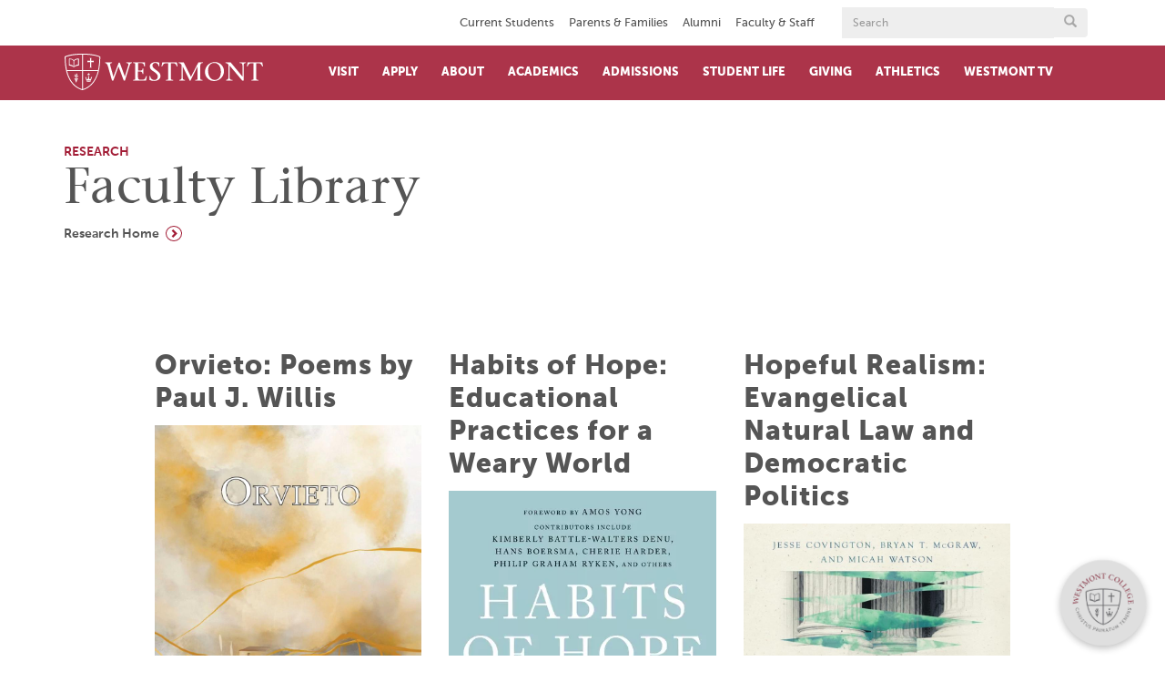

--- FILE ---
content_type: text/html; charset=UTF-8
request_url: https://www.westmont.edu/research/faculty-library
body_size: 19925
content:
<!DOCTYPE html>
<html  lang="en" dir="ltr" prefix="content: http://purl.org/rss/1.0/modules/content/  dc: http://purl.org/dc/terms/  foaf: http://xmlns.com/foaf/0.1/  og: http://ogp.me/ns#  rdfs: http://www.w3.org/2000/01/rdf-schema#  schema: http://schema.org/  sioc: http://rdfs.org/sioc/ns#  sioct: http://rdfs.org/sioc/types#  skos: http://www.w3.org/2004/02/skos/core#  xsd: http://www.w3.org/2001/XMLSchema# ">
  <head>
    <meta charset="utf-8" />
<script async src="/sites/default/files/google_analytics/gtag.js?t9r3yb"></script>
<script>window.dataLayer = window.dataLayer || [];function gtag(){dataLayer.push(arguments)};gtag("js", new Date());gtag("set", "developer_id.dMDhkMT", true);gtag("config", "UA-3049632-1", {"groups":"default","anonymize_ip":true,"page_placeholder":"PLACEHOLDER_page_path","allow_ad_personalization_signals":false});</script>
<meta name="description" content="Research Home" />
<meta name="abstract" content="Research Home" />
<link rel="canonical" href="https://www.westmont.edu/research/faculty-library" />
<meta property="og:site_name" content="Westmont College" />
<meta property="og:url" content="https://www.westmont.edu/" />
<meta property="og:title" content="Faculty Library | Westmont College" />
<meta property="place:location:latitude" content="34.4488° N" />
<meta property="place:location:longitude" content="119.6610° W" />
<meta property="og:street_address" content="955 La Paz Rd" />
<meta property="og:locality" content="Santa Barbara" />
<meta property="og:region" content="California" />
<meta property="og:postal_code" content="93108" />
<meta property="og:country_name" content="United States" />
<meta property="og:email" content="admissions@westmont.edu" />
<meta property="og:phone_number" content="805-565-6000" />
<meta name="twitter:site" content="@Westmont" />
<meta name="twitter:title" content="Faculty Library" />
<meta name="google-site-verification" content="YgT6X2ZgWXNAqnP-2WYmQXPKI5feN0vx3jnXBqqZUGM" />
<meta name="Generator" content="Drupal 10 (https://www.drupal.org)" />
<meta name="MobileOptimized" content="width" />
<meta name="HandheldFriendly" content="true" />
<meta name="viewport" content="width=device-width, initial-scale=1.0" />
<link rel="icon" href="/sites/default/files/favicon_1.ico" type="image/vnd.microsoft.icon" />
<link rel="canonical" href="https://www.westmont.edu/research/faculty-library" />
<link rel="shortlink" href="https://www.westmont.edu/node/24502" />
<script src="/sites/default/files/google_tag/westmont/google_tag.script.js?t9r3yb" defer></script>

    <title>Faculty Library | Westmont College</title>
    <link rel="stylesheet" media="all" href="/core/modules/system/css/components/align.module.css?t9r3yb" />
<link rel="stylesheet" media="all" href="/core/modules/system/css/components/fieldgroup.module.css?t9r3yb" />
<link rel="stylesheet" media="all" href="/core/modules/system/css/components/container-inline.module.css?t9r3yb" />
<link rel="stylesheet" media="all" href="/core/modules/system/css/components/clearfix.module.css?t9r3yb" />
<link rel="stylesheet" media="all" href="/core/modules/system/css/components/details.module.css?t9r3yb" />
<link rel="stylesheet" media="all" href="/core/modules/system/css/components/hidden.module.css?t9r3yb" />
<link rel="stylesheet" media="all" href="/core/modules/system/css/components/item-list.module.css?t9r3yb" />
<link rel="stylesheet" media="all" href="/core/modules/system/css/components/js.module.css?t9r3yb" />
<link rel="stylesheet" media="all" href="/core/modules/system/css/components/nowrap.module.css?t9r3yb" />
<link rel="stylesheet" media="all" href="/core/modules/system/css/components/position-container.module.css?t9r3yb" />
<link rel="stylesheet" media="all" href="/core/modules/system/css/components/reset-appearance.module.css?t9r3yb" />
<link rel="stylesheet" media="all" href="/core/modules/system/css/components/resize.module.css?t9r3yb" />
<link rel="stylesheet" media="all" href="/core/modules/system/css/components/system-status-counter.css?t9r3yb" />
<link rel="stylesheet" media="all" href="/core/modules/system/css/components/system-status-report-counters.css?t9r3yb" />
<link rel="stylesheet" media="all" href="/core/modules/system/css/components/system-status-report-general-info.css?t9r3yb" />
<link rel="stylesheet" media="all" href="/core/modules/system/css/components/tablesort.module.css?t9r3yb" />
<link rel="stylesheet" media="all" href="/core/modules/filter/css/filter.caption.css?t9r3yb" />
<link rel="stylesheet" media="all" href="/modules/contrib/entity_embed/css/entity_embed.filter.caption.css?t9r3yb" />
<link rel="stylesheet" media="all" href="/modules/contrib/paragraphs/css/paragraphs.unpublished.css?t9r3yb" />
<link rel="stylesheet" media="all" href="https://cdn.jsdelivr.net/npm/entreprise7pro-bootstrap@3.4.8/dist/css/bootstrap.css" integrity="sha256-3p/H8uQndDeQADwalAGPYNGwk6732TJRjYcY05O81og=" crossorigin="anonymous" />
<link rel="stylesheet" media="all" href="https://cdn.jsdelivr.net/npm/@unicorn-fail/drupal-bootstrap-styles@0.0.2/dist/3.1.1/7.x-3.x/drupal-bootstrap.css" integrity="sha512-ys0R7vWvMqi0PjJvf7827YdAhjeAfzLA3DHX0gE/sPUYqbN/sxO6JFzZLvc/wazhj5utAy7rECg1qXQKIEZOfA==" crossorigin="anonymous" />
<link rel="stylesheet" media="all" href="https://cdn.jsdelivr.net/npm/@unicorn-fail/drupal-bootstrap-styles@0.0.2/dist/3.1.1/8.x-3.x/drupal-bootstrap.css" integrity="sha512-ixuOBF5SPFLXivQ0U4/J9sQbZ7ZjmBzciWMBNUEudf6sUJ6ph2zwkpFkoUrB0oUy37lxP4byyHasSpA4rZJSKg==" crossorigin="anonymous" />
<link rel="stylesheet" media="all" href="https://cdn.jsdelivr.net/npm/@unicorn-fail/drupal-bootstrap-styles@0.0.2/dist/3.2.0/7.x-3.x/drupal-bootstrap.css" integrity="sha512-MiCziWBODHzeWsTWg4TMsfyWWoMltpBKnf5Pf5QUH9CXKIVeGpEsHZZ4NiWaJdgqpDzU/ahNWaW80U1ZX99eKw==" crossorigin="anonymous" />
<link rel="stylesheet" media="all" href="https://cdn.jsdelivr.net/npm/@unicorn-fail/drupal-bootstrap-styles@0.0.2/dist/3.2.0/8.x-3.x/drupal-bootstrap.css" integrity="sha512-US+XMOdYSqB2lE8RSbDjBb/r6eTTAv7ydpztf8B7hIWSlwvzQDdaAGun5M4a6GRjCz+BIZ6G43l+UolR+gfLFQ==" crossorigin="anonymous" />
<link rel="stylesheet" media="all" href="https://cdn.jsdelivr.net/npm/@unicorn-fail/drupal-bootstrap-styles@0.0.2/dist/3.3.1/7.x-3.x/drupal-bootstrap.css" integrity="sha512-3gQUt+MI1o8v7eEveRmZzYx6fsIUJ6bRfBLMaUTzdmNQ/1vTWLpNPf13Tcrf7gQ9iHy9A9QjXKxRGoXEeiQnPA==" crossorigin="anonymous" />
<link rel="stylesheet" media="all" href="https://cdn.jsdelivr.net/npm/@unicorn-fail/drupal-bootstrap-styles@0.0.2/dist/3.3.1/8.x-3.x/drupal-bootstrap.css" integrity="sha512-AwNfHm/YKv4l+2rhi0JPat+4xVObtH6WDxFpUnGXkkNEds3OSnCNBSL9Ygd/jQj1QkmHgod9F5seqLErhbQ6/Q==" crossorigin="anonymous" />
<link rel="stylesheet" media="all" href="https://cdn.jsdelivr.net/npm/@unicorn-fail/drupal-bootstrap-styles@0.0.2/dist/3.4.0/8.x-3.x/drupal-bootstrap.css" integrity="sha512-j4mdyNbQqqp+6Q/HtootpbGoc2ZX0C/ktbXnauPFEz7A457PB6le79qasOBVcrSrOBtGAm0aVU2SOKFzBl6RhA==" crossorigin="anonymous" />
<link rel="stylesheet" media="all" href="/themes/custom/westmont_subtheme/libraries/fresco/fresco.css?t9r3yb" />
<link rel="stylesheet" media="all" href="/themes/custom/westmont_subtheme/dist/css/style.css?t9r3yb" />

    

  </head>
  <body class="path-node page-node-type-basic-page-with-sidebar has-glyphicons">
    <noscript><iframe src="https://www.googletagmanager.com/ns.html?id=GTM-M2Q5KM32" height="0" width="0" style="display:none;visibility:hidden"></iframe></noscript><noscript><img src="https://www.facebook.com/tr?id=1261730167197273&amp;ev=PageView&amp;noscript=1" alt="" height="1" width="1" /></noscript>
      <div class="dialog-off-canvas-main-canvas" data-off-canvas-main-canvas>
    

<header>
	<!--top header -->
	<div id="top-header">

		<div class="container">
			<div class="row">
        <div class="row">
          <a href="#content-region" class="visually-hidden focusable skip-link">
            Skip to main content
          </a>
        </div>
				<div class="col-sm-9">
					<div class="top-navigation">
                          <div class="region region-top-navigation">
    <nav role="navigation" aria-labelledby="block-topnavigation-menu" id="block-topnavigation" data-block-plugin-id="system_menu_block:top-navigation" class="audience-menu">
            
      <h2 class="visually-hidden" id="block-topnavigation-menu">Top navigation</h2>
    
      
              <ul class="level-0">
                            <li class="expanded dropdown">
        <a href="/current-students" data-drupal-link-system-path="node/5041">Current Students</a>
                  </li>
                        <li class="expanded dropdown">
        <a href="/parents-families" data-drupal-link-system-path="node/7741">Parents &amp; Families </a>
                  </li>
                        <li class="expanded dropdown">
        <a href="/alumni" title="Alumni" data-drupal-link-system-path="node/23554">Alumni</a>
                  </li>
                        <li class="expanded dropdown">
        <a href="/faculty-and-staff" data-drupal-link-system-path="node/5076">Faculty &amp; Staff</a>
                  </li>
        </ul>
  




  </nav>

  </div>

					</div>
				</div>
				<!-- search form -->
				<div class="col-sm-3">
					


<!-- search form -->
<form action="/search" method="get">
	<div class="input-group head-search-width" style="-webkit-tap-highlight-color: transparent;">
		<label class="visually-hidden" for="form-32">Search</label>
		<input type="hidden" name="as_sitesearch" value=""/>
		<input type="hidden" name="cx" value="011120113627360861542:wxh7b-w7lqq" />
		<input type="hidden" name="cof" value="FORID:11" />
		<input type="hidden" name="ie" value="UTF-8" />
		<input class="form-control" name="q" style="-webkit-tap-highlight-color: transparent;" type="text" placeholder="Search" id="form-32">
		<div class="input-group-btn">
			<button class="btn" type="submit" aria-label="Submit search form button">
				<span class="hide">Search Button</span><span class="glyphicon glyphicon-search"></span>
			</button>
		</div>
	</div>
</form>

				</div>
			</div>
		</div>
	</div>
    <!-- /top header-->
    <!--main header-->
    <div id="main-header">
    	<div class="container">
    		<div class="row">
    			<div class="col-xs-2 visible-xs-block">
					<a href="#search" title="search" aria-label="search" id="search">
						<span class="glyphicon glyphicon-search"></span>
					</a>
				</div>
				<div class="col-sm-3 col-xs-8">
                    <!-- LOGO AND LINK TO HOMEPAGE -->
					<a href="/" title="home" id="home-logo-link" aria-label="Home">
						<svg id="header-logo" xmlns="http://www.w3.org/2000/svg" x="0px" y="0px" width="276px" height="50.6px" viewBox="82.5 421.2 276 50.6" enable-background="new 82.5 421.2 276 50.6">
							<path d="M148.5,434.2c-2.3,0-3.1,0.9-2.4,3.4l4.3,15.5h0.1l7.3-19.6h1.4l7.1,19.3h0.1c1.6-5.1,3.1-10.2,4.7-15.3c0.7-2.2,0.1-3.3-2.9-3.4v-0.9h8v0.9c-1.5,0.2-2.7,1.3-3,2.8l-6.7,21.6h-1.7l-7.3-19.6l-7.2,19.7h-1.8l-5.5-19.4c-1-3.5-2.2-5-4.1-5v-1h9.7L148.5,434.2L148.5,434.2z"></path>
							<path d="M177.7,457.6c3.3-0.4,3.1-0.2,3.1-3.6v-16.3c0-3.4,0.1-3.2-3.1-3.6v-0.9h16.5v5.8h-0.9c-0.4-2.7-1.1-4.7-3.7-4.7h-4.9v10.4h3c2.3,0,3.3-0.9,3.3-3.1h0.9v7.7h-1c-0.1-2.1-0.9-3.4-3.3-3.4h-3v8.2c0,3.1,1.4,3.3,4.7,3.3c5.3,0,5-1.5,6.7-5.3h0.9l-1.1,6.5h-18.1V457.6z"></path>
							<path d="M213.3,438.6c-0.3-2.5-1.7-4.6-4.6-4.6c-2-0.2-3.8,1.2-4,3.1c0,0.2,0,0.4,0,0.7c0,2.5,2.5,4.1,6.1,6.8c3.8,2.9,5.1,4.7,5.1,7.7c0,4.3-4.4,6.7-8.8,6.7c-2.1,0-4.2-0.4-6.2-1.2c-0.2-0.1-0.3-0.3-0.2-0.5v-5.2h0.9c0,3.1,2.5,5.6,5.6,5.6c0.1,0,0.1,0,0.2,0c2.5,0.1,4.6-1.9,4.7-4.5c0,0,0-0.1,0-0.1c0-2.4-1.3-4.3-6.7-7.8c-2-1.3-4.4-2.7-4.4-6.7c0-3.3,3.6-5.8,7.8-5.8c1.7,0,3.4,0.2,5.1,0.7c0.2,0,0.3,0.2,0.2,0.4v4.7H213.3L213.3,438.6z"></path>
							<path d="M230.4,454c0,3.4-0.2,3.2,3.1,3.6v0.9h-10v-0.9c3.3-0.4,3.1-0.2,3.1-3.6v-19.6h-3.3c-3.1,0-3.9,2-5.1,4.4h-0.9l1-5.5h20.3l1,5.5h-0.9c-1.2-2.4-1.9-4.4-5.1-4.4h-3.3V454L230.4,454z"></path>
							<path d="M349,454c0,3.4-0.2,3.2,3.1,3.6v0.9h-10v-0.9c3.3-0.4,3.1-0.2,3.1-3.6v-19.6H342c-3.1,0-3.9,2-5.1,4.4H336l1-5.5h20.3l1,5.5h-1c-1.2-2.4-1.9-4.4-5.1-4.4H349V454z"></path>
							<path d="M246.8,439L246.8,439l-0.1,14.7c0,0.7,0.1,1.3,0.2,2c0.2,1.3,1.4,1.8,3.1,2v0.9h-8.1v-1c1.7-0.2,2.9-0.7,3.1-2c0.1-0.6,0.2-1.3,0.2-2v-16.5c-0.7-1.8-2.3-3-4.2-3.1v-0.9h7.1l10.1,20.2l10.4-20.2h6.2v0.9c-2.6,0-3.6,1.4-3.6,3.7V454c0,3.4-0.1,3.2,3.1,3.6v0.9h-10v-0.9c3.3-0.4,3.1-0.2,3.1-3.6v-15.2h-0.1l-9.8,19.9h-0.9L246.8,439z"></path>
							<path d="M299.8,446.2c0-8.6-4.7-12.2-9.1-12.2c-6.2,0-8.7,5.5-8.7,10.4c0,8.8,4.5,13.2,9.2,13.2C297.9,457.7,299.8,451.1,299.8,446.2 M277.7,446.4c0-7.5,6-13.5,13.4-13.6c0.1,0,0.3,0,0.4,0c6.9,0,12.5,5.5,12.6,12.4c0.1,7.5-5.9,13.7-13.4,13.9c-0.2,0-0.3,0-0.5,0c-6.9,0-12.5-5.5-12.5-12.4C277.7,446.5,277.7,446.5,277.7,446.4"></path>
							<path d="M329.5,458.5c-5.8-6.8-11.7-13.9-17.6-20.9v16c0,0.7,0.1,1.3,0.2,2c0.2,1.3,1.4,1.8,3.8,2v0.9H307v-1c1.7-0.2,2.9-0.7,3.1-2c0.1-0.6,0.2-1.3,0.2-2v-17c-0.9-1.5-2.5-2.4-4.2-2.5v-0.9h7.2c5.4,6.5,11,13.2,16.4,19.8h0.1v-14.9c0-0.7-0.1-1.3-0.2-2c-0.2-1.3-1.4-1.8-3.8-2v-0.9h8.9v0.9c-1.7,0.2-2.9,0.7-3.1,2c-0.1,0.6-0.2,1.3-0.2,2v20.5H329.5L329.5,458.5z"></path>
							<path d="M117,450l1-0.9h-1.4l-0.6-1.3l-0.7,1.3H114l1,0.9l-0.2,1.4l1.2-0.7l1.2,0.7L117,450z M113.3,459.6c0.1,0.3,0.2,0.5,0.2,0.8c1.7-0.5,3.4-0.5,5.1,0l0.2-0.8C117,459,115.1,459,113.3,459.6 M111.2,453.5l1.7,5l0.1,0.3c1.9-0.5,4-0.5,5.9,0l0.1-0.3l0,0l1.8-5l0,0l-1.6,0.2c0,0,0.1,3.1-1.4,3.1c-0.5,0-0.9-0.4-1-0.9c-0.1-0.5-0.2-0.9-0.2-1.4c0-0.8,0-1.5,0.1-2.3h-1.4c0.1,0.8,0.1,1.5,0,2.3c0,0.5-0.1,0.9-0.2,1.4c-0.1,0.5-0.5,0.9-1,1c-1.5,0-1.4-3.1-1.4-3.1L111.2,453.5z M100.9,457h-4.4l0.7,1.1l0.5,0.4l0.6,2.4h0.8l0.5-2.4l0.6-0.4L100.9,457z M97.5,448.8c0.9,1.1-2.7,2.2-0.8,5.1C95.9,451.8,99.3,449.9,97.5,448.8 M99.2,452.8c2.5-4.1-0.6-4.4-0.6-4.4c0.9,0.4,0.6,1.2-0.5,3.1c-0.7,1-0.8,2.3-0.3,3.4h0.6C98.5,454.1,98.7,453.4,99.2,452.8 M100.4,454.3c1.6-2.2,0.4-3.4,0.4-3.4c0.1,0.7,0,1.1-1.1,2.7c-0.3,0.4-0.5,0.8-0.5,1.2h0.8L100.4,454.3 M101.2,455.5h-5.1v0.7h5.1L101.2,455.5L101.2,455.5z M101.4,436.3c-1,0-4.2,0.5-5.4,2.8v-7.2c0-0.6,1.3-2.8,5.4-3V436.3L101.4,436.3z M95.1,439c-1.2-2.2-4.4-2.6-5.4-2.8v-7.4c4.1,0.1,5.4,2.3,5.4,3v7.1V439z M102.6,437.8v-9.2h-0.5v-0.7h-0.4c-3.4,0-5.4,1.4-6.2,2.6c-0.8-1.2-2.7-2.6-6.2-2.6H89v0.7h-0.5v9.1c2.2,0,4.4,0.6,6.2,1.9c0.2,0.2,0.5,0.3,0.8,0.2c0.3,0,0.6-0.1,0.8-0.2c1.8-1.3,4-1.9,6.3-1.9 M122.5,432.8l0.7,0.5v-2.8l-0.7,0.5h-2.9V428l0.5-0.7h-2.7l0.5,0.7v3.1H115l-0.7-0.5v2.7l0.7-0.5h3v6.9l-0.5,0.7h2.7l-0.5-0.7v-6.9L122.5,432.8L122.5,432.8z M130.9,425.9c0.1,6.1-0.6,12.2-1.8,18.2h-21v-21.7C122.4,422.5,129.4,425.2,130.9,425.9 M84,426c1.6-0.8,8.7-3.5,22.9-3.6v21.7H85.8C84.5,438.1,83.9,432,84,426 M86.1,445.3h20.8v25.2C98.9,467.9,90.1,461.3,86.1,445.3 M108.1,470.4v-25.1h20.8C124.9,461.3,116,467.8,108.1,470.4 M132.2,425.6v-0.4l-0.4-0.2c-1.3-0.6-8.4-3.9-24.4-3.9c-16,0-23.1,3.2-24.4,3.9l-0.3,0.2v0.4c0,32.2,13.3,42.9,24.5,46.2h0.2h0.2C118.8,468.5,132.2,457.8,132.2,425.6"></path> </svg>
					</a>
				</div>
				<div class="visible-xs-block col-xs-2 text-right">
					<a href="#menu" title="menu" aria-label="menu" id="menu">
						<span class="glyphicon glyphicon-menu-hamburger"></span>
					</a>
				</div>
				<!-- MAIN NAVIGATION -->
				<div class="col-sm-9 main-navigation">
					  <div class="region region-navigation-collapsible">
    



<nav role="navigation" aria-labelledby="block-footerquicklinks-menu" id="block-footerquicklinks" data-block-plugin-id="system_menu_block:footer-links-menu">
            
      <h2 class="visually-hidden" id="block-footerquicklinks-menu">Footer quick links</h2>
    

        
              <nav class="button-menu quick-menu">
        <ul class="button-menu quick-menu">
                    <li>
          <a href="https://westmont.tfaforms.net/4652091" title="Request Info" class="btn btn-default">Request Info</a>
                  </li>
              <li>
          <a href="https://www.westmont.edu/visit" class="btn btn-default">Plan a Visit</a>
                  </li>
              <li>
          <a href="/admissions-aid/apply-westmont" title="Apply to Westmont" class="btn btn-default" data-drupal-link-system-path="node/5951">Apply Now</a>
                  </li>
              <li>
          <a href="https://www.westmont.edu/confirm" class="btn btn-default">Confirm Your Spot</a>
                  </li>
            </ul>
    </nav>
  


  </nav>

<nav role="navigation" aria-labelledby="" id="block-siteheadermenu" data-block-plugin-id="system_menu_block:main" class="main-nav">
            
      <h2 class="visually-hidden">Site Header Menu</h2>
    
       
	
						<ul class="menu nav navbar-nav menu-level-0">
										
		<li class="expanded menu-level-0 item-below-0">
			<a title="Visit" href="https://www.westmont.edu/visit">Visit</a>
		</li>


						
		<li class="expanded menu-level-0 item-below-0">
			<a title="Apply" href="https://www.westmont.edu/admissions-aid/apply-westmont">Apply</a>
		</li>


										<li class="expanded menu-level-0 item-below-12">
				<a href="/about">About</a>
				<a href="#" class="btn" aria-label="open menu"><span class="glyphicon"></span></a>
				<!-- drop down menu -->
				<div class="drop-down">
					<div class="container">
						<div class="row">
							<div class="col-sm-8">
								<!-- second level menu items -->
									
						<ul class="menu menu-level-0 dropdown-menuX">
										
		<li class="expanded menu-level-1 item-below-0">
			<a title="Campus Map " href="https://www.westmont.edu/westmont-campus-map">Campus Map </a>
		</li>


						
		<li class="expanded menu-level-1 item-below-0">
			<a title="College Profile" href="/about/college-profile">College Profile</a>
		</li>


						
		<li class="expanded menu-level-1 item-below-0">
			<a title="Community Commitments" href="/about/community-commitments">Community Commitments</a>
		</li>


						
		<li class="expanded menu-level-1 item-below-0">
			<a title="Diversity Commitments" href="https://www.westmont.edu/diversity-commitments">Diversity Commitments</a>
		</li>


						
		<li class="expanded menu-level-1 item-below-0">
			<a title="History of Westmont" href="/about/history">History of Westmont</a>
		</li>


						
		<li class="expanded menu-level-1 item-below-0">
			<a title="Institutes &amp; Centers" href="/about/institutes-and-centers">Institutes &amp; Centers</a>
		</li>


						
		<li class="expanded menu-level-1 item-below-0">
			<a title="Leadership" href="/about/leadership">Leadership</a>
		</li>


						
		<li class="expanded menu-level-1 item-below-0">
			<a title="News" href="https://westmont.edu/news">News</a>
		</li>


						
		<li class="expanded menu-level-1 item-below-0">
			<a title="Gaede Institute for the Liberal Arts" href="/gaede-institute">Gaede Institute for the Liberal Arts</a>
		</li>


						
		<li class="expanded menu-level-1 item-below-0">
			<a title="Ridley-Tree Museum of Art" href="/museum">Ridley-Tree Museum of Art</a>
		</li>


						
		<li class="expanded menu-level-1 item-below-0">
			<a title="Westmont Magazine" href="/magazine">Westmont Magazine</a>
		</li>


						
			<!-- button menu -->
			<nav class="button-menu">
				<ul>
											<li class="expanded menu-level-1 item-below-3">
						<a class="btn btn-default" title="Request Info" href="https://westmont.tfaforms.net/4652091">Request Info</a>
					</li>
										<li class="expanded menu-level-1 item-below-3">
						<a class="btn btn-default" title="Plan a Visit" href="https://www.westmont.edu/visit">Plan a Visit</a>
					</li>
										<li class="expanded menu-level-1 item-below-3">
						<a class="btn btn-default" title="Apply Now" href="/admissions-aid/apply-westmont">Apply Now</a>
					</li>
							</ul>
		</nav>

	
</ul>


							</div>
							<!-- green buttons set -->
							<div class="col-sm-4 hidden-xs">
								<!-- this area is populated by javascript -->
							</div>
						</div>
					</div>
				</div>
			</li>
		
										<li class="expanded menu-level-0 item-below-10">
				<a href="/academics">Academics</a>
				<a href="#" class="btn" aria-label="open menu"><span class="glyphicon"></span></a>
				<!-- drop down menu -->
				<div class="drop-down">
					<div class="container">
						<div class="row">
							<div class="col-sm-8">
								<!-- second level menu items -->
									
						<ul class="menu menu-level-0 dropdown-menuX">
										
		<li class="expanded menu-level-1 item-below-0">
			<a title="Academic Services" href="/academics/academic-services">Academic Services</a>
		</li>


						
		<li class="expanded menu-level-1 item-below-0">
			<a title="Augustinian Scholars Program" href="https://www.westmont.edu/augustinian-scholars-program">Augustinian Scholars Program</a>
		</li>


						
		<li class="expanded menu-level-1 item-below-0">
			<a title="Academic Opportunities" href="/academics/experience-opportunities">Academic Opportunities</a>
		</li>


						
		<li class="expanded menu-level-1 item-below-0">
			<a title="Majors and Programs" href="https://www.westmont.edu/academics">Majors and Programs</a>
		</li>


						
		<li class="expanded menu-level-1 item-below-0">
			<a title="Global Education" href="https://www.westmont.edu/study-abroad/global-programs-glance">Global Education</a>
		</li>


						
		<li class="expanded menu-level-1 item-below-0">
			<a title="Office of the Provost" href="https://www.westmont.edu/office-provost">Office of the Provost</a>
		</li>


						
		<li class="expanded menu-level-1 item-below-0">
			<a title="Outcomes" href="/career-resource-center/outcomes">Outcomes</a>
		</li>


						
		<li class="expanded menu-level-1 item-below-0">
			<a title="Research" href="https://www.westmont.edu/research">Research</a>
		</li>


						
		<li class="expanded menu-level-1 item-below-0">
			<a title="Voskuyl Library" href="/library">Voskuyl Library</a>
		</li>


						
			<!-- button menu -->
			<nav class="button-menu">
				<ul>
											<li class="expanded menu-level-1 item-below-2">
						<a class="btn btn-default" title="Request Info" href="https://westmont.tfaforms.net/4652091">Request Info</a>
					</li>
										<li class="expanded menu-level-1 item-below-2">
						<a class="btn btn-default" title="Plan a Visit" href="https://www.westmont.edu/visit">Plan a Visit</a>
					</li>
							</ul>
		</nav>

	
</ul>


							</div>
							<!-- green buttons set -->
							<div class="col-sm-4 hidden-xs">
								<!-- this area is populated by javascript -->
							</div>
						</div>
					</div>
				</div>
			</li>
		
										<li class="expanded menu-level-0 item-below-11">
				<a href="/admissions">Admissions</a>
				<a href="#" class="btn" aria-label="open menu"><span class="glyphicon"></span></a>
				<!-- drop down menu -->
				<div class="drop-down">
					<div class="container">
						<div class="row">
							<div class="col-sm-8">
								<!-- second level menu items -->
									
						<ul class="menu menu-level-0 dropdown-menuX">
										
		<li class="expanded menu-level-1 item-below-0">
			<a title="Prospective Students" href="https://www.westmont.edu/admissions">Prospective Students</a>
		</li>


						
		<li class="expanded menu-level-1 item-below-0">
			<a title="First-Year Students" href="/admissions-aid/first-year-students">First-Year Students</a>
		</li>


						
		<li class="expanded menu-level-1 item-below-0">
			<a title="Transfer Students" href="/admissions-aid/transfer-students">Transfer Students</a>
		</li>


						
		<li class="expanded menu-level-1 item-below-0">
			<a title="International Students" href="/admissions/international-students">International Students</a>
		</li>


						
		<li class="expanded menu-level-1 item-below-0">
			<a title="Nursing Students" href="https://www.westmont.edu/nursing">Nursing Students</a>
		</li>


						
		<li class="expanded menu-level-1 item-below-0">
			<a title="Visit Westmont" href="https://www.westmont.edu/visit">Visit Westmont</a>
		</li>


						
		<li class="expanded menu-level-1 item-below-0">
			<a title="Student Financial Services" href="/student-financial-services">Student Financial Services</a>
		</li>


						
		<li class="expanded menu-level-1 item-below-0">
			<a title="Prospective Parents" href="https://www.westmont.edu/admissions-aid/prospective-parents">Prospective Parents</a>
		</li>


						
		<li class="expanded menu-level-1 item-below-0">
			<a title="Meet your Counselor" href="/admissions/meet-your-counselor">Meet your Counselor</a>
		</li>


						
		<li class="expanded menu-level-1 item-below-0">
			<a title="Confirm your Place" href="https://westmont.edu/confirm">Confirm your Place</a>
		</li>


						
			<!-- button menu -->
			<nav class="button-menu">
				<ul>
											<li class="expanded menu-level-1 item-below-3">
						<a class="btn btn-default" title="Request Info" href="https://westmont.tfaforms.net/4652091">Request Info</a>
					</li>
										<li class="expanded menu-level-1 item-below-3">
						<a class="btn btn-default" title="Plan a Visit" href="https://www.westmont.edu/visit">Plan a Visit</a>
					</li>
										<li class="expanded menu-level-1 item-below-3">
						<a class="btn btn-default" title="Apply Now" href="/admissions-aid/apply-westmont">Apply Now</a>
					</li>
							</ul>
		</nav>

	
</ul>


							</div>
							<!-- green buttons set -->
							<div class="col-sm-4 hidden-xs">
								<!-- this area is populated by javascript -->
							</div>
						</div>
					</div>
				</div>
			</li>
		
										<li class="expanded menu-level-0 item-below-8">
				<a href="/student-life">Student Life</a>
				<a href="#" class="btn" aria-label="open menu"><span class="glyphicon"></span></a>
				<!-- drop down menu -->
				<div class="drop-down">
					<div class="container">
						<div class="row">
							<div class="col-sm-8">
								<!-- second level menu items -->
									
						<ul class="menu menu-level-0 dropdown-menuX">
										
		<li class="expanded menu-level-1 item-below-0">
			<a title="CATLab" href="https://www.westmont.edu/center-applied-technology">CATLab</a>
		</li>


						
		<li class="expanded menu-level-1 item-below-0">
			<a title="Living on Campus" href="/student-life/living-campus">Living on Campus</a>
		</li>


						
		<li class="expanded menu-level-1 item-below-0">
			<a title="On Campus Activities" href="/student-life/campus-activities">On Campus Activities</a>
		</li>


						
		<li class="expanded menu-level-1 item-below-0">
			<a title="Off Campus Activities" href="/student-life/campus-activities-0">Off Campus Activities</a>
		</li>


						
		<li class="expanded menu-level-1 item-below-0">
			<a title="Our Commitment to Diversity" href="https://www.westmont.edu/dojustice_micah6">Our Commitment to Diversity</a>
		</li>


						
		<li class="expanded menu-level-1 item-below-0">
			<a title="Ministries" href="/student-life/ministries">Ministries</a>
		</li>


						
		<li class="expanded menu-level-1 item-below-0">
			<a title="Chapel" href="https://www.westmont.edu/student-life/chapel">Chapel</a>
		</li>


						
			<!-- button menu -->
			<nav class="button-menu">
				<ul>
											<li class="expanded menu-level-1 item-below-3">
						<a class="btn btn-default" title="Request Info" href="https://westmont.tfaforms.net/4652091">Request Info</a>
					</li>
										<li class="expanded menu-level-1 item-below-3">
						<a class="btn btn-default" title="Plan a Visit" href="https://www.westmont.edu/visit">Plan a Visit</a>
					</li>
										<li class="expanded menu-level-1 item-below-3">
						<a class="btn btn-default" title="Apply Now" href="/admissions-aid/apply-westmont">Apply Now</a>
					</li>
							</ul>
		</nav>

	
</ul>


							</div>
							<!-- green buttons set -->
							<div class="col-sm-4 hidden-xs">
								<!-- this area is populated by javascript -->
							</div>
						</div>
					</div>
				</div>
			</li>
		
										<li class="expanded menu-level-0 item-below-6">
				<a href="/giving">Giving</a>
				<a href="#" class="btn" aria-label="open menu"><span class="glyphicon"></span></a>
				<!-- drop down menu -->
				<div class="drop-down">
					<div class="container">
						<div class="row">
							<div class="col-sm-8">
								<!-- second level menu items -->
									
						<ul class="menu menu-level-0 dropdown-menuX">
										
		<li class="expanded menu-level-1 item-below-0">
			<a title="Why Give?" href="/giving/why-give">Why Give?</a>
		</li>


						
		<li class="expanded menu-level-1 item-below-0">
			<a title="Where to Give" href="/giving/where-give">Where to Give</a>
		</li>


						
		<li class="expanded menu-level-1 item-below-0">
			<a title="How to Give" href="/giving/how-give">How to Give</a>
		</li>


						
		<li class="expanded menu-level-1 item-below-0">
			<a title="Giving Societies" href="/giving/giving-societies">Giving Societies</a>
		</li>


						
		<li class="expanded menu-level-1 item-below-0">
			<a title="Contact Us" href="/giving/contact-us">Contact Us</a>
		</li>


						
			<!-- button menu -->
			<nav class="button-menu">
				<ul>
											<li class="expanded menu-level-1 item-below-1">
						<a class="btn btn-default" title="Give Today" href="https://westmont.tfaforms.net/4651929">Give Today</a>
					</li>
							</ul>
		</nav>

	
</ul>


							</div>
							<!-- green buttons set -->
							<div class="col-sm-4 hidden-xs">
								<!-- this area is populated by javascript -->
							</div>
						</div>
					</div>
				</div>
			</li>
		
						
		<li class="expanded menu-level-0 item-below-0">
			<a title="Athletics" href="/athletics">Athletics</a>
		</li>


						
		<li class="expanded menu-level-0 item-below-0">
			<a title="Westmont TV" href="https://www.youtube.com/@WestmontTV">Westmont TV</a>
		</li>


</ul>






  </nav>

  </div>

					<!-- BUTTON MENU -->
				</div>
    		</div>
    		<!-- search form mobile only -->
    		<div class="row">
				<div class="col-xs-12">
					


<!-- search form -->
<form action="/search" method="get">
	<div class="input-group head-search-width" style="-webkit-tap-highlight-color: transparent;">
		<label class="visually-hidden" for="form-90">Search</label>
		<input type="hidden" name="as_sitesearch" value=""/>
		<input type="hidden" name="cx" value="011120113627360861542:wxh7b-w7lqq" />
		<input type="hidden" name="cof" value="FORID:11" />
		<input type="hidden" name="ie" value="UTF-8" />
		<input class="form-control" name="q" style="-webkit-tap-highlight-color: transparent;" type="text" placeholder="Search" id="form-90">
		<div class="input-group-btn">
			<button class="btn" type="submit" aria-label="Submit search form button">
				<span class="hide">Search Button</span><span class="glyphicon glyphicon-search"></span>
			</button>
		</div>
	</div>
</form>
				</div>
			</div>
    		<!-- /search form mobile only -->
    	</div>
    </div>
    <!-- /main header-->
</header>



  <main>
    <div class="container-x">

            <div class="row-x">
                              <div class="col-sm-12x" role="heading">
                <div class="region region-header">
    <div data-drupal-messages-fallback class="hidden"></div>

  </div>

            </div>
                        </div>

           
                 
      
                
                
                
                                      
                  
                          <a id="main-content"></a>
            <div class="region region-content">
      <article class="node node--type-basic_page_with_sidebar node--view-mode-full clearfix node--promoted">
  
    

  <div>
    
<div class="basic-template">
      <div class="block-region-hero"></div>
  	<div class="container column-container">
		<div class="row ">
		<!-- sidebar -->
						<!-- content -->
					<div class="col-sm-12 no-sidebar">
						<div id="content-region">
											<div class="block-region-page-title"><section data-block-plugin-id="entity_field:node:field_basic_sb_hero_image" class="block block-ctools-block block-entity-fieldnodefield-basic-sb-hero-image clearfix">
  
    

      

            <div class="field field--name-field-basic-sb-hero-image field--type-entity-reference-revisions field--label-hidden field--item">


 <h1>
 			<small> Research </small>
		Faculty Library
</h1>

</div>
      
  </section>

<section data-block-plugin-id="entity_field:node:body" class="block block-ctools-block block-entity-fieldnodebody clearfix">
  
    

      

            <div class="field field--name-body field--type-text-with-summary field--label-hidden field--item"><p><a class="btn-simple" data-entity-substitution="canonical" data-entity-type="node" data-entity-uuid="d9731b1b-9590-4344-85f3-5fde9dcab441" href="/research" title="Research">Research Home</a></p>
</div>
      
  </section>

</div>
										<!-- content region -->
					<div class="content-region">
						
					</div>
				</div>
			</div>
		</div>
	</div>

			<!-- page lower region -->
		<div class="page-lower-region">
			<div class="block-region-content-area-2"><section data-block-plugin-id="entity_field:node:field_component" class="block block-ctools-block block-entity-fieldnodefield-component clearfix">
  
    

      

      <div class="field field--name-field-component field--type-entity-reference-revisions field--label-hidden field--items">
              <div class="field--item">




  
  
  <section class="column-layout items-3">
    <div class="container">

      

      <div class="row">

        
          <div class="col-sm-4">

            <div class="item">

              
              <div>
                
                                  <h2 class="title">Orvieto: Poems by Paul J. Willis</h2>
                
                
                                  <div class="wysiwyg">  <div class="paragraph paragraph--type--column-la paragraph--view-mode--default">
          

            <div class="field field--name-field-cnt field--type-text-with-summary field--label-hidden field--item"><div data-entity-type="media" data-entity-uuid="90f1e49a-5878-44b5-b885-726ae57b9093" data-embed-button="image_video_browser" data-entity-embed-display="view_mode:media.embedded" data-entity-embed-display-settings="[]" data-langcode="en" class="embedded-entity media embedded">      <img loading="lazy" src="/sites/default/files/styles/basic_page/public/Orvieto.jpg?itok=_PjA0JtT" width="800" height="1200" alt="Paul Willis Orvieto" typeof="foaf:Image" class="img-responsive">




</div>
<p>What happens when an American poet most at home in Yosemite is summoned to teach in the faraway land of Italy? In the tradition of Mark Twain’s Innocents Abroad, Paul J. Willis comes to terms with the Umbrian town of Orvieto in a suite of poems that are sure to land in your memory and imagination. By means of research, experience, observation, and, perhaps, more than a small dose of naivete, he fills his verse with the strangeness and wonder of Etruscan, Roman, medieval, Renaissance, and contemporary times that layer this resilient city. An interweaving of past and present, pagan and Christian, and art and nature creates a rich tapestry for any eager visitor to place or poem. Come and see.</p></div>
      
      </div>
</div>
                
                                                
                                  <div class="link js-fresco"><a href="https://www.solumpress.com/publications-orvieto" class="btn">Purchase Here</a></div>
                
              </div>

            </div>

          </div>

        
          <div class="col-sm-4">

            <div class="item">

              
              <div>
                
                                  <h2 class="title">Habits of Hope: Educational Practices for a Weary World</h2>
                
                
                                  <div class="wysiwyg">  <div class="paragraph paragraph--type--column-la paragraph--view-mode--default">
          

            <div class="field field--name-field-cnt field--type-text-with-summary field--label-hidden field--item"><div data-entity-type="media" data-entity-uuid="e9f2563c-752f-4377-91ed-26b25b8ed003" data-embed-button="image_video_browser" data-entity-embed-display="view_mode:media.embedded" data-entity-embed-display-settings="[]" data-langcode="en" class="embedded-entity media embedded">      <img loading="lazy" src="/sites/default/files/styles/basic_page/public/Habits-of-Hope-Educational-Practices-for-a-Weary-World.jpg?itok=mgBfeWy5" width="432" height="648" alt="Habits-of-Hope-Educational-Practices-for-a-Weary-World" typeof="foaf:Image" class="img-responsive">




</div>
<p>In the world of education, disorientation and uncertainty has been increasing for several decades, with the Covid-19 pandemic only exacerbating preexisting challenges. Christians called to academic vocations need authentic hope to sustain them in their work—and they need to be able to share that hope with a weary world.</p><p><em>Habits of Hope</em> explores a Christian understanding of hope and how it applies to the work of educators, administrators, scholars, and others in academia. Essays by master practitioners focus on six key educational practices and describe how these practices can cultivate hope within educators as well as among their students and everyone they serve: integration, conversation, diversity, reading, writing and teaching.</p><p>Contributors include Hans Boersma; Kimberly Battle-Walters Denu; Kevin G. Grove, CSC; Cherie Harder; Jon S. Kulaga; Philip Graham Ryken; David I. Smith; and Jessica Hooten Wilson. Provost Kim Denu has written the chapter, "Inclusive Excellence: Diversity as a Hopeful Educational Practice."</p></div>
      
      </div>
</div>
                
                                                
                                  <div class="link js-fresco"><a href="https://www.ivpress.com/habits-of-hope" class="btn">Purchase Here</a></div>
                
              </div>

            </div>

          </div>

        
          <div class="col-sm-4">

            <div class="item">

              
              <div>
                
                                  <h2 class="title">Hopeful Realism: Evangelical Natural Law and Democratic Politics</h2>
                
                
                                  <div class="wysiwyg">  <div class="paragraph paragraph--type--column-la paragraph--view-mode--default">
          

            <div class="field field--name-field-cnt field--type-text-with-summary field--label-hidden field--item"><div data-entity-type="media" data-entity-uuid="1778d3bb-afd4-45e5-8b7f-6de67933ba18" data-embed-button="image_video_browser" data-entity-embed-display="view_mode:media.embedded" data-entity-embed-display-settings="[]" data-langcode="en" class="embedded-entity media embedded">      <img loading="lazy" src="/sites/default/files/styles/basic_page/public/HopefulRealism.jpg?itok=Lljih72J" width="800" height="1198" alt="Covington's New Book Hopeful Realism " typeof="foaf:Image" class="img-responsive">




</div>
<p>During a time when political conversations are marked by deep polarization and difficult decision-making, what resources do evangelicals have to think critically and theologically about public life?</p><p>For political theorists Bryan T. McGraw, Jesse Covington, and Micah Watson, a crucial resource is to be found in natural law, a rich tradition of Christian political thought often neglected by evangelicals. Grounded in the hope and realism of the gospel, their evangelical natural law theory is deep in moral conviction yet oriented toward practical political decision-making. Relevant to all dimensions of political life, they show how an evangelical natural law framework can speak into debates about the economy, family life and marriage, violence and war, and religious freedom.</p><p><em>Hopeful Realism</em> is a generous guide for evangelicals concerned with bringing their theological commitments to bear on their political judgments. A volume that brings together robust theory with practical cases, Covington, McGraw, and Watson show how evangelicals can participate as <em>evangelicals</em> in a pluralistic, often polarized, democracy.</p></div>
      
      </div>
</div>
                
                                                
                                  <div class="link js-fresco"><a href="https://www.ivpress.com/hopeful-realism" class="btn">Purchase Here</a></div>
                
              </div>

            </div>

          </div>

        
      </div>
    </div>
  </section>
</div>
              <div class="field--item">




  
  
  <section class="column-layout items-3">
    <div class="container">

      

      <div class="row">

        
          <div class="col-sm-4">

            <div class="item">

              
              <div>
                
                                  <h2 class="title">The Epic of Eden - Deborah: Unlikely Heroes and the Book of Judges</h2>
                
                
                                  <div class="wysiwyg">  <div class="paragraph paragraph--type--column-la paragraph--view-mode--default">
          

            <div class="field field--name-field-cnt field--type-text-with-summary field--label-hidden field--item"><div data-langcode="en" data-entity-type="media" data-entity-uuid="0a0104ac-e1cc-477b-b493-4bdf751a3429" data-embed-button="image_video_browser" data-entity-embed-display="view_mode:media.embedded" data-entity-embed-display-settings="[]" class="align-left embedded-entity media embedded">      <img loading="lazy" src="/sites/default/files/styles/basic_page/public/SandraRichterDeborahCoverLarge.jpg?itok=hrNm-1IZ" width="800" height="990" alt="Sandra Richter Deborah Cover" typeof="foaf:Image" class="img-responsive">




</div>
<p>The Book of Judges narrates one of the most chaotic and morally dark eras of Israel's story. Many speak of it as Israel's "Wild West," where the heroes and the villains stand only inches apart. Into this morally-ambiguous time comes one of the most unlikely leaders of the biblical text—the prophet Deborah. She is a wife and mother in an entirely patriarchal world, yet due to her integrity and courage, she transforms chaos into order and leads Israel in one of the most pivotal victories of the settlement period.</p><p>Illustrating the era of the Judges by means of the archaeological record, historical geography, and the hard facts of warfare in the ancient world, this study draws students immediately into the grand tale of Deborah and Barak, Jabin and Sisera, and of course the most unlikely of leaders, Jael.</p></div>
      
      </div>
</div>
                
                                                
                                  <div class="link js-fresco"><a href="https://churchsource.com/products/deborah-bible-study-guide-plus-streaming-video-discovering-what-god-asks-you-to-fight-for-and-why-it-s-worth-it" class="btn">Purchase Here </a></div>
                
              </div>

            </div>

          </div>

        
          <div class="col-sm-4">

            <div class="item">

              
              <div>
                
                                  <h2 class="title">The Crucibles That Shape Us: Navigating the Defining Challenges of Leadership</h2>
                
                
                                  <div class="wysiwyg">  <div class="paragraph paragraph--type--column-la paragraph--view-mode--default">
          

            <div class="field field--name-field-cnt field--type-text-with-summary field--label-hidden field--item"><div data-langcode="en" data-entity-type="media" data-entity-uuid="beaf25a8-1c39-410f-b65d-e9352c14de97" data-embed-button="image_video_browser" data-entity-embed-display="view_mode:media.embedded" data-entity-embed-display-settings="[]" class="align-left embedded-entity media embedded">      <img loading="lazy" src="/sites/default/files/styles/basic_page/public/GayleBeebeBookCruicibles.jpg?itok=Oybc5_h4" width="800" height="1200" alt="The Crucibles That Shape Us: Navigating the Defining Challenges of Leadership" typeof="foaf:Image" class="img-responsive">




</div>
<p>We often see setbacks and disasters as events that keep us from our best life. But they're really opportunities to grow in leadership. The problem of suffering is a spiritual hurdle for many that disorients us and those we lead. Gayle D. Beebe tackles the existential crisis head-on, revealing that, although we are bewildered at first, these situations ultimately prepare us. Previously viewing these challenges as insurmountable, he has come to recognize them as essential passageways in our relationship with God.&nbsp;</p></div>
      
      </div>
</div>
                
                                                
                                  <div class="link js-fresco"><a href="https://westmont.studentstore.com/title/9781514008065" class="btn">Purchase Here</a></div>
                
              </div>

            </div>

          </div>

        
          <div class="col-sm-4">

            <div class="item">

              
              <div>
                
                                  <h2 class="title">Mendelssohn and the Genesis of the Protestant A Cappella Movement</h2>
                
                
                                  <div class="wysiwyg">  <div class="paragraph paragraph--type--column-la paragraph--view-mode--default">
          

            <div class="field field--name-field-cnt field--type-text-with-summary field--label-hidden field--item"><div data-langcode="en" data-entity-type="media" data-entity-uuid="60a90f3d-3780-4da5-b592-4ed7ebeea0fa" data-embed-button="image_video_browser" data-entity-embed-display="view_mode:media.embedded" data-entity-embed-display-settings="[]" class="align-left embedded-entity media embedded">      <img loading="lazy" src="/sites/default/files/styles/basic_page/public/ZigCover.jpg?itok=JssQAKBG" width="800" height="1200" alt=" Mendelssohn and the Genesis of the Protestant A Cappella Movement (Elements in Music and Musicians 1750–1850)" typeof="foaf:Image" class="img-responsive">




</div>
<p>Drawing on his experiences in Berlin under Schleiermacher and his travels to the Vatican, Mendelssohn, as the Director of Prussian Church Music, wanted to offer an edifying worship experience where large-scale choral works would become an indispensable part of the liturgy, which he saw as a performative or representational act, centered around the life of Christ. Yet he quickly realized that the court and clergy were not interested in his foundational concepts; they merely wanted reforms based on the restauration ideals espoused by Winterfeld and Thibaut.</p></div>
      
      </div>
</div>
                
                                                
                                  <div class="link js-fresco"><a href="https://www.amazon.com/Mendelssohn-Protestant-Cappella-Musicians-1750-1850/dp/1009113356" class="btn">Purchase Here</a></div>
                
              </div>

            </div>

          </div>

        
      </div>
    </div>
  </section>
</div>
              <div class="field--item">




  
  
  <section class="column-layout items-3">
    <div class="container">

      

      <div class="row">

        
          <div class="col-sm-4">

            <div class="item">

              
              <div>
                
                                  <h2 class="title">South Asia&#039;s Christians: Between Hindu and Muslim</h2>
                
                
                                  <div class="wysiwyg">  <div class="paragraph paragraph--type--column-la paragraph--view-mode--default">
          

            <div class="field field--name-field-cnt field--type-text-with-summary field--label-hidden field--item"><div data-embed-button="image_video_browser" data-entity-embed-display="view_mode:media.embedded_full_width_original_ratio" data-entity-embed-display-settings="[]" data-entity-type="media" data-entity-uuid="7315f764-de5f-4d94-8db5-62564e8e94c1" data-langcode="en" class="embedded-entity media embedded-full-width-original-ratio">      <img loading="lazy" src="/sites/default/files/Mallampalli%20Book%20Cover_1.jpg" width="331" height="499" alt="South Asias Christians Between Hindu and Muslim" typeof="foaf:Image" class="img-responsive">



</div>


<p>South Asia is home to more than a billion Hindus and half a billion Muslims. But the region is also home to substantial Christian communities, some dating almost to the earliest days of the faith. The stories of South Asia's Christians are vital for understanding the shifting contours of World Christianity, precisely because of their history of interaction with members of these other religious traditions. In this broad, accessible overview of South Asian Christianity, Chandra Mallampalli shows how the faith has been shaped by Christians' location between Hindus and Muslims.<br>
<br>
Mallampalli begins with a discussion of South India's ancient Thomas Christian tradition, which interacted with West Asia's Persian Christians and thrived for centuries alongside their Hindu and Muslim neighbours. He then underscores efforts of Roman Catholic and Protestant missionaries to understand South Asian societies for purposes of conversion. The publication of books and tracts about other religions, interreligious debates, and aggressive preaching were central to these endeavours, but rarely succeeded at yielding converts. Instead, they played an important role in producing a climate of religious competition, which ultimately marginalized Christians in Hindu-, Muslim-, and Buddhist-majority countries of post-colonial South Asia.</p>
</div>
      
      </div>
</div>
                
                                                
                                  <div class="link js-fresco"><a href="https://www.amazon.com/South-Asias-Christians-Between-CHRISTIANITY/dp/0190608919/ref=sr_1_1" class="btn">Purchase Here</a></div>
                
              </div>

            </div>

          </div>

        
          <div class="col-sm-4">

            <div class="item">

              
              <div>
                
                                  <h2 class="title">Illness, Pain, and Health Care in Early Christianity</h2>
                
                
                                  <div class="wysiwyg">  <div class="paragraph paragraph--type--column-la paragraph--view-mode--default">
          

            <div class="field field--name-field-cnt field--type-text-with-summary field--label-hidden field--item"><div data-embed-button="image_video_browser" data-entity-embed-display="view_mode:media.embedded_full_width_original_ratio" data-entity-embed-display-settings="[]" data-entity-type="media" data-entity-uuid="698e9963-620b-4c04-a2e9-c859d17bfaac" data-langcode="en" class="align-left embedded-entity media embedded-full-width-original-ratio">      <img loading="lazy" src="/sites/default/files/IllnessPainHealthCareCover.jpg" width="331" height="500" alt="Illness, Pain, and Health Care in Early Christianity" typeof="foaf:Image" class="img-responsive">



</div>


<p>What did pain and illness mean to early Christians? And how did their approaches to health care compare to those of the ancient Greco-Roman world?</p>

<p>In this wide-ranging interdisciplinary study, Helen Rhee examines how early Christians viewed illness, pain, and health care and how their perspective was influenced both by Judeo-Christian tradition and by the milieu of the larger ancient world. Throughout her analysis, Rhee places the history of medicine, Greco-Roman literature, and ancient philosophy in constructive dialogue with early Christian literature to elucidate early Christians’ understanding, appropriation, and reformulation of Roman and Byzantine conceptions of health and wholeness from the second through the sixth centuries CE.</p>

<p>Utilizing the contemporary field of medical anthropology, Rhee engages illness, pain, and health care as sociocultural matters. Through this and other methodologies, she explores the theological meanings attributed to illness and pain; the religious status of those suffering from these and other afflictions; and the methods, systems, and rituals that Christian individuals, churches, and monasteries devised to care for those who suffered. Rhee’s findings ultimately provide an illuminating glimpse into how Christians began forming a distinct identity—both as part of and apart from their Greco-Roman world.</p>
</div>
      
      </div>
</div>
                
                                                
                                  <div class="link js-fresco"><a href="https://www.amazon.com/Illness-Pain-Health-Early-Christianity/dp/0802876846" class="btn">Purchase Here</a></div>
                
              </div>

            </div>

          </div>

        
          <div class="col-sm-4">

            <div class="item">

              
              <div>
                
                                  <h2 class="title">Soul Pilgrimage: Knowing God in Everyday Life</h2>
                
                
                                  <div class="wysiwyg">  <div class="paragraph paragraph--type--column-la paragraph--view-mode--default">
          

            <div class="field field--name-field-cnt field--type-text-with-summary field--label-hidden field--item"><div data-langcode="en" data-entity-type="media" data-entity-uuid="6bc41870-83fb-4554-b0a4-6d6b14eaaecc" data-embed-button="image_video_browser" data-entity-embed-display="view_mode:media.embedded" data-entity-embed-display-settings="[]" class="align-left embedded-entity media embedded">      <img loading="lazy" src="/sites/default/files/styles/basic_page/public/SoulPilgrimageCover.jpg?itok=WTaKPr8C" width="800" height="1200" alt="Soul Pilgrimage" typeof="foaf:Image" class="img-responsive">




</div>
<p>I invite you to go on a pilgrimage. A pilgrimage is a journey with a sacred goal. The sacred goal I have in mind for you is knowing God. Perhaps you’re already on that pilgrimage. Perhaps you already know God. If so, I invite you to know God better.<br>A literal religious pilgrimage involves going to a place. In the Christian tradition, pilgrims have journeyed to such places as Jerusalem, Rome, and Santiago de Compostela. Going to these places requires moving your body to them.<br>But the pilgrimage I’m inviting you to start—or continue—is a pilgrimage for your soul. Your purpose on this pilgrimage will be to get your soul closer to God.<br>A pilgrimage is something you do. On a literal pilgrimage, you have to keep your body moving in the same direction for a long time. Doing so requires using and caring for your body.<br>On a soul pilgrimage, you have to keep your soul directed toward God for a long time. Doing so requires the use and care of your soul by means of engaging in various spiritual practices. Will you accept my invitation? Will you join my wife Jennifer and me on this soul pilgrimage?</p></div>
      
      </div>
</div>
                
                                                
                                  <div class="link js-fresco"><a href="https://www.amazon.com/Soul-Pilgrimage-Knowing-Everyday-Life/dp/1725280841/ref=sr_1_1" class="btn">Purchase Here</a></div>
                
              </div>

            </div>

          </div>

        
      </div>
    </div>
  </section>
</div>
          </div>
  
  </section>

</div>
		</div>
	</div>

  </div>
</article>


  </div>

              
                </div>
  </main>



   
    <footer>
		<div id="upper-footer">
    	
			<div class="container">
				<div class="row">
					<div class="col-sm-3 col-lg-2">
						



<nav role="navigation" aria-labelledby="block-westmont-subtheme-footerlinksmenu-menu" id="block-westmont-subtheme-footerlinksmenu" data-block-plugin-id="system_menu_block:footer-links-menu">
            
      <h2 class="visually-hidden" id="block-westmont-subtheme-footerlinksmenu-menu">Footer links menu</h2>
    

        
              <nav class="button-menu quick-menu">
        <ul class="button-menu quick-menu">
                    <li>
          <a href="https://westmont.tfaforms.net/4652091" title="Request Info" class="btn btn-default">Request Info</a>
                  </li>
              <li>
          <a href="https://www.westmont.edu/visit" class="btn btn-default">Plan a Visit</a>
                  </li>
              <li>
          <a href="/admissions-aid/apply-westmont" title="Apply to Westmont" class="btn btn-default" data-drupal-link-system-path="node/5951">Apply Now</a>
                  </li>
              <li>
          <a href="https://www.westmont.edu/confirm" class="btn btn-default">Confirm Your Spot</a>
                  </li>
            </ul>
    </nav>
  


  </nav>

												
					</div>
					<div class="col-sm-4">
						



<nav role="navigation" aria-labelledby="block-westmont-subtheme-footer-menu" id="block-westmont-subtheme-footer" data-block-plugin-id="system_menu_block:footer">
            
      <h2 class="visually-hidden" id="block-westmont-subtheme-footer-menu">Footer Utility menu</h2>
    

        
              <nav class="utility-menu">
        <ul class="utility-menu">
                    <li>
          <a href="/human-resources/prospective-employees" title="Employment" data-drupal-link-system-path="node/4461">Employment</a>
                  </li>
              <li>
          <a href="https://www.westmont.edu/terms-and-conditions">Terms of Use</a>
                  </li>
              <li>
          <a href="/gdpr-privacy-policy" data-drupal-link-system-path="node/6271">Privacy Policy</a>
                  </li>
              <li>
          <a href="/information-technology/ai-policy" data-drupal-link-system-path="node/28352">AI Policy</a>
                  </li>
              <li>
          <a href="/emergency" data-drupal-link-system-path="node/7926">Emergency Info</a>
                  </li>
              <li>
          <a href="https://www.westmont.edu/consumer-information">Consumer Information</a>
                  </li>
            </ul>
    </nav>
  


  </nav>


						<!-- UTILITY MENU -->
						
					</div>
					<div class="col-sm-5 col-lg-6">
						<svg enable-background="new 82.5 421.2 276 50.6" height="50.6px" viewbox="82.5 421.2 276 50.6" width="276px" x="0px" xmlns="http://www.w3.org/2000/svg" y="0px"> <path d="M148.5,434.2c-2.3,0-3.1,0.9-2.4,3.4l4.3,15.5h0.1l7.3-19.6h1.4l7.1,19.3h0.1c1.6-5.1,3.1-10.2,4.7-15.3c0.7-2.2,0.1-3.3-2.9-3.4v-0.9h8v0.9c-1.5,0.2-2.7,1.3-3,2.8l-6.7,21.6h-1.7l-7.3-19.6l-7.2,19.7h-1.8l-5.5-19.4c-1-3.5-2.2-5-4.1-5v-1h9.7L148.5,434.2L148.5,434.2z"></path> <path d="M177.7,457.6c3.3-0.4,3.1-0.2,3.1-3.6v-16.3c0-3.4,0.1-3.2-3.1-3.6v-0.9h16.5v5.8h-0.9c-0.4-2.7-1.1-4.7-3.7-4.7h-4.9v10.4h3c2.3,0,3.3-0.9,3.3-3.1h0.9v7.7h-1c-0.1-2.1-0.9-3.4-3.3-3.4h-3v8.2c0,3.1,1.4,3.3,4.7,3.3c5.3,0,5-1.5,6.7-5.3h0.9l-1.1,6.5h-18.1V457.6z"></path> <path d="M213.3,438.6c-0.3-2.5-1.7-4.6-4.6-4.6c-2-0.2-3.8,1.2-4,3.1c0,0.2,0,0.4,0,0.7c0,2.5,2.5,4.1,6.1,6.8c3.8,2.9,5.1,4.7,5.1,7.7c0,4.3-4.4,6.7-8.8,6.7c-2.1,0-4.2-0.4-6.2-1.2c-0.2-0.1-0.3-0.3-0.2-0.5v-5.2h0.9c0,3.1,2.5,5.6,5.6,5.6c0.1,0,0.1,0,0.2,0c2.5,0.1,4.6-1.9,4.7-4.5c0,0,0-0.1,0-0.1c0-2.4-1.3-4.3-6.7-7.8c-2-1.3-4.4-2.7-4.4-6.7c0-3.3,3.6-5.8,7.8-5.8c1.7,0,3.4,0.2,5.1,0.7c0.2,0,0.3,0.2,0.2,0.4v4.7H213.3L213.3,438.6z"></path> <path d="M230.4,454c0,3.4-0.2,3.2,3.1,3.6v0.9h-10v-0.9c3.3-0.4,3.1-0.2,3.1-3.6v-19.6h-3.3c-3.1,0-3.9,2-5.1,4.4h-0.9l1-5.5h20.3l1,5.5h-0.9c-1.2-2.4-1.9-4.4-5.1-4.4h-3.3V454L230.4,454z"></path> <path d="M349,454c0,3.4-0.2,3.2,3.1,3.6v0.9h-10v-0.9c3.3-0.4,3.1-0.2,3.1-3.6v-19.6H342c-3.1,0-3.9,2-5.1,4.4H336l1-5.5h20.3l1,5.5h-1c-1.2-2.4-1.9-4.4-5.1-4.4H349V454z"></path> <path d="M246.8,439L246.8,439l-0.1,14.7c0,0.7,0.1,1.3,0.2,2c0.2,1.3,1.4,1.8,3.1,2v0.9h-8.1v-1c1.7-0.2,2.9-0.7,3.1-2c0.1-0.6,0.2-1.3,0.2-2v-16.5c-0.7-1.8-2.3-3-4.2-3.1v-0.9h7.1l10.1,20.2l10.4-20.2h6.2v0.9c-2.6,0-3.6,1.4-3.6,3.7V454c0,3.4-0.1,3.2,3.1,3.6v0.9h-10v-0.9c3.3-0.4,3.1-0.2,3.1-3.6v-15.2h-0.1l-9.8,19.9h-0.9L246.8,439z"></path> <path d="M299.8,446.2c0-8.6-4.7-12.2-9.1-12.2c-6.2,0-8.7,5.5-8.7,10.4c0,8.8,4.5,13.2,9.2,13.2C297.9,457.7,299.8,451.1,299.8,446.2 M277.7,446.4c0-7.5,6-13.5,13.4-13.6c0.1,0,0.3,0,0.4,0c6.9,0,12.5,5.5,12.6,12.4c0.1,7.5-5.9,13.7-13.4,13.9c-0.2,0-0.3,0-0.5,0c-6.9,0-12.5-5.5-12.5-12.4C277.7,446.5,277.7,446.5,277.7,446.4"></path> <path d="M329.5,458.5c-5.8-6.8-11.7-13.9-17.6-20.9v16c0,0.7,0.1,1.3,0.2,2c0.2,1.3,1.4,1.8,3.8,2v0.9H307v-1c1.7-0.2,2.9-0.7,3.1-2c0.1-0.6,0.2-1.3,0.2-2v-17c-0.9-1.5-2.5-2.4-4.2-2.5v-0.9h7.2c5.4,6.5,11,13.2,16.4,19.8h0.1v-14.9c0-0.7-0.1-1.3-0.2-2c-0.2-1.3-1.4-1.8-3.8-2v-0.9h8.9v0.9c-1.7,0.2-2.9,0.7-3.1,2c-0.1,0.6-0.2,1.3-0.2,2v20.5H329.5L329.5,458.5z"></path> <path d="M117,450l1-0.9h-1.4l-0.6-1.3l-0.7,1.3H114l1,0.9l-0.2,1.4l1.2-0.7l1.2,0.7L117,450z M113.3,459.6c0.1,0.3,0.2,0.5,0.2,0.8c1.7-0.5,3.4-0.5,5.1,0l0.2-0.8C117,459,115.1,459,113.3,459.6 M111.2,453.5l1.7,5l0.1,0.3c1.9-0.5,4-0.5,5.9,0l0.1-0.3l0,0l1.8-5l0,0l-1.6,0.2c0,0,0.1,3.1-1.4,3.1c-0.5,0-0.9-0.4-1-0.9c-0.1-0.5-0.2-0.9-0.2-1.4c0-0.8,0-1.5,0.1-2.3h-1.4c0.1,0.8,0.1,1.5,0,2.3c0,0.5-0.1,0.9-0.2,1.4c-0.1,0.5-0.5,0.9-1,1c-1.5,0-1.4-3.1-1.4-3.1L111.2,453.5z M100.9,457h-4.4l0.7,1.1l0.5,0.4l0.6,2.4h0.8l0.5-2.4l0.6-0.4L100.9,457z M97.5,448.8c0.9,1.1-2.7,2.2-0.8,5.1C95.9,451.8,99.3,449.9,97.5,448.8 M99.2,452.8c2.5-4.1-0.6-4.4-0.6-4.4c0.9,0.4,0.6,1.2-0.5,3.1c-0.7,1-0.8,2.3-0.3,3.4h0.6C98.5,454.1,98.7,453.4,99.2,452.8 M100.4,454.3c1.6-2.2,0.4-3.4,0.4-3.4c0.1,0.7,0,1.1-1.1,2.7c-0.3,0.4-0.5,0.8-0.5,1.2h0.8L100.4,454.3 M101.2,455.5h-5.1v0.7h5.1L101.2,455.5L101.2,455.5z M101.4,436.3c-1,0-4.2,0.5-5.4,2.8v-7.2c0-0.6,1.3-2.8,5.4-3V436.3L101.4,436.3z M95.1,439c-1.2-2.2-4.4-2.6-5.4-2.8v-7.4c4.1,0.1,5.4,2.3,5.4,3v7.1V439z M102.6,437.8v-9.2h-0.5v-0.7h-0.4c-3.4,0-5.4,1.4-6.2,2.6c-0.8-1.2-2.7-2.6-6.2-2.6H89v0.7h-0.5v9.1c2.2,0,4.4,0.6,6.2,1.9c0.2,0.2,0.5,0.3,0.8,0.2c0.3,0,0.6-0.1,0.8-0.2c1.8-1.3,4-1.9,6.3-1.9 M122.5,432.8l0.7,0.5v-2.8l-0.7,0.5h-2.9V428l0.5-0.7h-2.7l0.5,0.7v3.1H115l-0.7-0.5v2.7l0.7-0.5h3v6.9l-0.5,0.7h2.7l-0.5-0.7v-6.9L122.5,432.8L122.5,432.8z M130.9,425.9c0.1,6.1-0.6,12.2-1.8,18.2h-21v-21.7C122.4,422.5,129.4,425.2,130.9,425.9 M84,426c1.6-0.8,8.7-3.5,22.9-3.6v21.7H85.8C84.5,438.1,83.9,432,84,426 M86.1,445.3h20.8v25.2C98.9,467.9,90.1,461.3,86.1,445.3 M108.1,470.4v-25.1h20.8C124.9,461.3,116,467.8,108.1,470.4 M132.2,425.6v-0.4l-0.4-0.2c-1.3-0.6-8.4-3.9-24.4-3.9c-16,0-23.1,3.2-24.4,3.9l-0.3,0.2v0.4c0,32.2,13.3,42.9,24.5,46.2h0.2h0.2C118.8,468.5,132.2,457.8,132.2,425.6"></path> </svg>
						<section id="block-westmont-subtheme-contactinformation" data-block-plugin-id="block_content:11c45442-2f76-43df-a6e1-8aa6ca3531d6" class="block block-block-content block-block-content11c45442-2f76-43df-a6e1-8aa6ca3531d6 clearfix">
  
    

      

            <div class="field field--name-body field--type-text-with-summary field--label-hidden field--item"><p>955 La Paz Road<br>
Santa Barbara, CA 93108&nbsp;</p>

<p><strong>805-565-6000</strong></p>

<p><a class="btn-simple" data-entity-substitution="canonical" data-entity-type="node" data-entity-uuid="40b4464b-fb12-475d-8624-ceacb3f3f4c8" href="/contact-us" title="Contact Us">Contact Us</a></p>

<p>&nbsp;</p>
</div>
      
  </section>


					</div>
				</div>
			</div>
		</div>

		<div id="lower-footer">
			<!-- SOCIAL MEDIA MENU -->
						



<nav role="navigation" aria-labelledby="block-westmont-subtheme-socialmediamenu-menu" id="block-westmont-subtheme-socialmediamenu" data-block-plugin-id="system_menu_block:social-media-menu">
            
      <h2 class="visually-hidden" id="block-westmont-subtheme-socialmediamenu-menu">Social media menu</h2>
    

        
              <nav class="social-media-menu icon-menu">
      <ul class="social-media-menu icon-menu">
              <li>
                <a href="https://www.facebook.com/Westmont" title="Facebook"
           aria-label="Facebook">
                      <svg id="Layer_1" xmlns="http://www.w3.org/2000/svg"
                 viewBox="0 0 720 720">
              <defs>
                <style>.cls-1 {fill: #fff;stroke-width: 0px;}</style>
              </defs>
              <path class="cls-1"
                    d="M630.06,0H89.94C40.27,0,0,40.27,0,89.94v540.12c0,49.67,40.27,89.94,89.94,89.94h183.08v-249.98h-74.23v-110.02h74.23v-47.4c0-122.53,55.45-179.32,175.75-179.32,22.81,0,62.16,4.46,78.26,8.94v99.72c-8.5-.89-23.26-1.34-41.59-1.34-59.03,0-81.84,22.36-81.84,80.5v38.91h117.59l-20.2,110.02h-97.4v249.98h226.46c49.67,0,89.94-40.27,89.94-89.94V89.94c0-49.67-40.27-89.94-89.94-89.94Z"/>
            </svg>                                   </a>
              </li>
          <li>
                <a href="https://twitter.com/westmont" title="Twitter"
           aria-label="Twitter">
                      <svg id="Layer_1" xmlns="http://www.w3.org/2000/svg" viewBox="0 0 720 720"><defs><style>.cls-1{fill:#fff;stroke-width:0px;}</style></defs><path class="cls-1" d="M268.74,193.29c-.9-1.29-1.81-1.83-3.42-1.82-15.67.07-31.35.04-47.02.04h-2.04c.64.93,1.05,1.54,1.47,2.14,30.79,44.07,61.58,88.13,92.37,132.2,36.36,52.04,72.72,104.09,109.08,156.14,10.78,15.44,21.57,30.87,32.34,46.32.54.77,1.04,1.27,2.12,1.27,16.15-.04,32.29-.03,48.44-.03.39,0,.78-.08,1.41-.14-.53-.78-.92-1.38-1.33-1.96-38.74-55.45-77.48-110.9-116.22-166.35-39.07-55.93-78.15-111.85-117.19-167.8Z"/><path class="cls-1" d="M630.06,0H89.94C40.27,0,0,40.27,0,89.94v540.12c0,49.67,40.27,89.94,89.94,89.94h540.12c49.67,0,89.94-40.27,89.94-89.94V89.94c0-49.67-40.27-89.94-89.94-89.94ZM549.22,553.74c-.42.03-.84.01-1.26.01h-111.26c-34.41-50.11-68.81-100.22-103.26-150.4-.4.44-.69.74-.97,1.05-5.73,6.66-11.46,13.32-17.19,19.98-27.02,31.43-54.04,62.87-81.07,94.3-10.05,11.69-20.09,23.38-30.13,35.07h-33.14c.56-.8,1.05-1.66,1.68-2.39,13.33-15.53,26.68-31.04,40.02-46.56,17.97-20.9,35.94-41.81,53.91-62.71,16.91-19.67,33.82-39.33,50.73-59,.4-.47.78-.96,1.18-1.44-.36-.55-.63-.99-.92-1.42-37.84-55.11-75.69-110.22-113.53-165.33-11.14-16.22-22.26-32.44-33.39-48.66h112.99c.29.49.56,1.01.88,1.48,6.31,9.2,12.62,18.39,18.93,27.58,25.64,37.34,51.28,74.67,76.92,112.01.28.41.6.8.95,1.25.42-.47.74-.81,1.05-1.16,17.87-20.78,35.75-41.57,53.62-62.35,20.55-23.9,41.09-47.79,61.64-71.7,2.02-2.35,4-4.74,6-7.11h33.46c-.34.46-.65.95-1.02,1.38-14.3,16.64-28.6,33.27-42.91,49.91-30.7,35.7-61.4,71.41-92.1,107.11-1.61,1.87-3.21,3.75-4.88,5.69,51.1,74.41,102.16,148.75,153.22,223.1-.05.11-.1.3-.16.3Z"/></svg>                              </a>
              </li>
          <li>
                <a href="https://www.youtube.com/user/WestmontTV" title="YouTube"
           aria-label="YouTube">
                      <svg id="Layer_1" xmlns="http://www.w3.org/2000/svg" viewBox="0 0 720 720"><defs><style>.cls-1{fill:#fff;stroke-width:0px;}</style></defs><polygon class="cls-1" points="307.13 426.19 444.94 354.78 307.13 282.79 307.13 426.19"/><path class="cls-1" d="M630.06,0H89.94C40.27,0,0,40.27,0,89.94v540.12c0,49.67,40.27,89.94,89.94,89.94h540.12c49.67,0,89.94-40.27,89.94-89.94V89.94c0-49.67-40.27-89.94-89.94-89.94ZM615.16,379.44c-.22,27.62-1.91,55.22-5.07,82.66,0,0-5.01,35.21-20.34,50.66-19.41,20.29-41.16,20.4-51.12,21.57-71.35,5.3-178.62,5.3-178.62,5.3,0,0-132.68-1.17-173.49-5.07-11.43-2.16-36.96-1.52-56.37-21.8-15.22-15.68-20.23-50.66-20.23-50.66-3.16-27.43-4.85-55-5.07-82.6v-38.71c.22-27.61,1.91-55.18,5.07-82.6,0,0,4.9-35.21,20.23-50.66,19.41-20.29,41.16-20.4,51.12-21.63,71.41-5.19,178.5-5.19,178.5-5.19,0,0,107.38,0,178.73,5.01,9.91,1.22,31.71,1.34,51.12,21.63,15.33,15.68,20.29,50.66,20.29,50.66l.06-.06c3.16,27.45,4.89,55.04,5.19,82.66v38.82Z"/></svg>                              </a>
              </li>
          <li>
                <a href="https://www.instagram.com/westmontcollege/" title="Instagram"
           aria-label="Instagram">
                      <svg id="Layer_1" xmlns="http://www.w3.org/2000/svg"
                 viewBox="0 0 720 720">
              <defs>
                <style>.cls-1 {fill: #fff;stroke-width: 0px;}</style>
              </defs>
              <path class="cls-1"
                    d="M474.36,146.52h-228.72c-55.94,0-101.29,45.35-101.29,101.29v228.72c0,55.94,45.35,101.29,101.29,101.29h228.72c55.94,0,101.29-45.35,101.29-101.29v-228.72c0-55.94-45.35-101.29-101.29-101.29ZM360,499.35c-75.76,0-137.17-61.41-137.17-137.17s61.42-137.17,137.17-137.17,137.17,61.41,137.17,137.17-61.41,137.17-137.17,137.17ZM501.75,251.74c-17.65,0-31.96-14.31-31.96-31.96s14.31-31.96,31.96-31.96,31.96,14.31,31.96,31.96-14.31,31.96-31.96,31.96Z"/>
              <circle class="cls-1" cx="360" cy="362.17" r="88.92"
                      transform="translate(-92.7 125.88) rotate(-17.61)"/>
              <path class="cls-1"
                    d="M630.06,0H89.94C40.27,0,0,40.27,0,89.94v540.12c0,49.67,40.27,89.94,89.94,89.94h540.12c49.67,0,89.94-40.27,89.94-89.94V89.94c0-49.67-40.27-89.94-89.94-89.94ZM624.34,472.6c0,84.28-68.32,152.6-152.6,152.6h-223.49c-84.28,0-152.6-68.32-152.6-152.6v-223.49c0-84.28,68.32-152.6,152.6-152.6h223.49c84.28,0,152.6,68.32,152.6,152.6v223.49Z"/>
            </svg>                                   </a>
              </li>
          <li>
                <a href="https://www.linkedin.com/school/westmont-college/" title="LinkedIn"
           aria-label="LinkedIn">
                      <svg id="Layer_1" xmlns="http://www.w3.org/2000/svg"
                 viewBox="0 0 720 720">
              <defs>
                <style>.cls-1 {fill: #fff;stroke-width: 0px;}</style>
              </defs>
              <path class="cls-1"
                    d="M630.06,0H89.94C40.27,0,0,40.27,0,89.94v540.12c0,49.67,40.27,89.94,89.94,89.94h540.12c49.67,0,89.94-40.27,89.94-89.94V89.94c0-49.67-40.27-89.94-89.94-89.94ZM213.58,613.52h-106.89v-343.59h106.89v343.59ZM160.17,222.98c-34.3,0-61.95-27.74-61.95-61.93s27.66-61.92,61.95-61.92,61.89,27.74,61.89,61.92-27.73,61.93-61.89,61.93ZM613.55,613.52h-106.78v-167.09c0-39.84-.68-91.1-55.49-91.1s-64.04,43.43-64.04,88.25v169.94h-106.66v-343.59h102.36v46.97h1.46c14.24-27.01,49.08-55.5,101.04-55.5,108.12,0,128.11,71.14,128.11,163.68v188.44Z"/>
            </svg>                                   </a>
              </li>
          <li>
                <a href="https://www.tiktok.com/@westmont.college" title="TikTok"
           aria-label="TikTok">
                      <svg id="Layer_1" xmlns="http://www.w3.org/2000/svg"
                 viewBox="0 0 720 720">
              <defs>
                <style>.cls-1 {fill: #fff;stroke-width: 0px;}</style>
              </defs>
              <path class="cls-1"
                    d="M630.06,0H89.94C40.27,0,0,40.27,0,89.94v540.12c0,49.67,40.27,89.94,89.94,89.94h540.12c49.67,0,89.94-40.27,89.94-89.94V89.94c0-49.67-40.27-89.94-89.94-89.94ZM591.93,308.51c-8.21,1.65-16.72,2.51-25.41,2.51-41.03,0-77.58-19.17-101.18-49.04v194.58c0,60.76-32.13,114.01-80.33,143.69-20.1,12.38-43,20.66-67.52,23.67-6.82.84-13.75,1.28-20.79,1.28-93.13,0-168.64-75.5-168.64-168.64s75.5-168.64,168.64-168.64c7.04,0,13.97.43,20.79,1.28v92.09c-6.62-1.84-13.59-2.81-20.79-2.81-43.12,0-78.08,34.96-78.08,78.08s34.96,78.08,78.08,78.08c7.2,0,14.17-.97,20.79-2.81,33.03-9.09,57.29-39.35,57.29-75.27V94.8h90.56v7.46h0c0,.43,0,.88,0,1.32,0,63.54,51.51,115.04,115.04,115.04,3.9,0,7.75-.19,11.55-.57v90.46Z"/>
            </svg>
                  </a>
              </li>
        </ul>
    </nav>
  


  </nav>

			<!-- FOOTER TAGLINE -->
						<div> &copy;2026 <section id="block-westmont-subtheme-footerlowercopyright" data-block-plugin-id="block_content:d4b7d090-9cbf-4dac-9ccc-53adaf347a3c" class="block block-block-content block-block-contentd4b7d090-9cbf-4dac-9ccc-53adaf347a3c clearfix">
  
    

      

            <div class="field field--name-body field--type-text-with-summary field--label-hidden field--item">Westmont College - All rights reserved
</div>
      
  </section>

 </div>
			
		</div>

</footer>

  </div>

    
    <script type="application/json" data-drupal-selector="drupal-settings-json">{"path":{"baseUrl":"\/","pathPrefix":"","currentPath":"node\/24502","currentPathIsAdmin":false,"isFront":false,"currentLanguage":"en"},"pluralDelimiter":"\u0003","suppressDeprecationErrors":true,"google_analytics":{"account":"UA-3049632-1","trackOutbound":true,"trackMailto":true,"trackDownload":true,"trackDownloadExtensions":"7z|aac|arc|arj|asf|asx|avi|bin|csv|doc(x|m)?|dot(x|m)?|exe|flv|gif|gz|gzip|hqx|jar|jpe?g|js|mp(2|3|4|e?g)|mov(ie)?|msi|msp|pdf|phps|png|ppt(x|m)?|pot(x|m)?|pps(x|m)?|ppam|sld(x|m)?|thmx|qtm?|ra(m|r)?|sea|sit|tar|tgz|torrent|txt|wav|wma|wmv|wpd|xls(x|m|b)?|xlt(x|m)|xlam|xml|z|zip"},"bootstrap":{"forms_has_error_value_toggle":1,"modal_animation":1,"modal_backdrop":"true","modal_focus_input":1,"modal_keyboard":1,"modal_select_text":1,"modal_show":1,"modal_size":"","popover_enabled":1,"popover_animation":1,"popover_auto_close":1,"popover_container":"body","popover_content":"","popover_delay":"0","popover_html":0,"popover_placement":"right","popover_selector":"","popover_title":"","popover_trigger":"click","tooltip_enabled":1,"tooltip_animation":1,"tooltip_container":"body","tooltip_delay":"0","tooltip_html":0,"tooltip_placement":"auto left","tooltip_selector":"","tooltip_trigger":"hover"},"ajax":[],"user":{"uid":0,"permissionsHash":"c70923255f47568b26a2332facd8f070d1a2cd9f88b71ab099648c0b8e3a4442"}}</script>
<script src="/sites/default/files/js/js_iDyJCTlv5zTaXgXVttfXm6ovD_vzo9MFZM0qIlrX_FU.js?scope=footer&amp;delta=0&amp;language=en&amp;theme=westmont_subtheme&amp;include=eJxtyVEKAjEMRdENdeiSSiqhRjJ5oX0zMrv3SxHx73JuB7g4JWt_V8upzcJYPlQTiVPnlxBwWpYBDNcmIX7Rbqv-Qnnq4o5gW0fnXXetw9HFt8e_F3LaEBriBSqKPqs"></script>
<script src="https://cdn.jsdelivr.net/npm/entreprise7pro-bootstrap@3.4.8/dist/js/bootstrap.min.js" integrity="sha256-3XV0ZwG+520tCQ6I0AOlrGAFpZioT/AyPuX0Zq2i8QY=" crossorigin="anonymous"></script>
<script src="/sites/default/files/js/js_VBo8TQ2vBmVs1FGHBYLFdVBcM8DusIaS6xmzuDqXGJU.js?scope=footer&amp;delta=2&amp;language=en&amp;theme=westmont_subtheme&amp;include=eJxtyVEKAjEMRdENdeiSSiqhRjJ5oX0zMrv3SxHx73JuB7g4JWt_V8upzcJYPlQTiVPnlxBwWpYBDNcmIX7Rbqv-Qnnq4o5gW0fnXXetw9HFt8e_F3LaEBriBSqKPqs"></script>

    <script src="https://latticetalk.ai/latticetalk_embed.php?API_ID=DQszt6SWfEnE7mr1RgptQSbRCGytzm"></script>

  </body>
</html>



--- FILE ---
content_type: text/html; charset=UTF-8
request_url: https://latticetalk.ai/latticetalk_embed.php?mode=chat&API_ID=DQszt6SWfEnE7mr1RgptQSbRCGytzm&minimize=true
body_size: 36874
content:
<!DOCTYPE html>
<html lang="en">
<head>
  <meta charset="utf-8">
  <meta name="viewport" content="width=device-width,initial-scale=1">
  <title>LatticeTalk AI Assistant</title>
  <link href="https://fonts.googleapis.com/css2?family=Inter:wght@400;600&display=swap" rel="stylesheet">



  <style>

/* menu item disabled look (also used for Calendly below) */
.input-menu-popup li.is-disabled,
.input-menu-popup li[aria-disabled="true"]{
  opacity:.5; pointer-events:none;
}

/* slider switch */
.switch{
  display:inline-flex; align-items:center; justify-content:flex-start;
  width:44px; height:24px; border-radius:999px; border:1px solid #ccc;
  background:#e9ecef; position:relative; cursor:pointer; padding:0; outline:none;
}
.switch .knob{
  position:absolute; top:2px; left:2px; width:20px; height:20px; border-radius:50%;
  background:#fff; box-shadow:0 1px 2px rgba(0,0,0,.25); transition:transform .18s ease;
}
.switch[aria-checked="true"]{ background:rgba(13,110,253,.18); border-color:#0d6efd; }
.switch[aria-checked="true"] .knob{ transform:translateX(20px); }


    /* ===== Accessibility helpers (WCAG 2.1/2.2) ===== */
    .visually-hidden{
      position:absolute !important;
      width:1px !important; height:1px !important;
      padding:0 !important; margin:-1px !important;
      overflow:hidden !important; clip:rect(0 0 0 0) !important;
      white-space:nowrap !important; border:0 !important;
    }
    :focus-visible {
      outline: 3px solid #0d6efd;
      outline-offset: 2px;
    }
    @media (prefers-reduced-motion: reduce) {
      * {
        animation-duration: 0.001ms !important;
        animation-iteration-count: 1 !important;
        transition-duration: 0.001ms !important;
        scroll-behavior: auto !important;
      }
      .img-btn.close img { animation: none !important; }
    }
    /* Make sure non-interactive regions aren't tabbable */
    #chat-container { outline: none; }
    /* Increase hit area; ensure minimum target size */
    .img-btn, .inline-btn, .mic-btn, .input-menu-btn {
      min-width: 24px; min-height: 24px;
    }

    /* Visible focus ring on mic & send buttons (matches blue box on other buttons) */
    .mic-btn:focus, .mic-btn:focus-visible,
    .inline-btn:focus, .inline-btn:focus-visible{
      outline: 3px solid #0d6efd !important;
      outline-offset: 2px;
      box-shadow: 0 0 0 3px rgba(13,110,253,.35);
      border-radius: 8px;
    }

/* Blue focus ring for thumbs buttons */
.rating-buttons button:focus,
.rating-buttons button:focus-visible {
  outline: 3px solid #0d6efd !important;
  outline-offset: 2px;
  box-shadow: 0 0 0 3px rgba(13,110,253,.35);
  border-radius: 8px;
}

    /* ===== Input live math preview ===== */
    .input-preview{
      border:1px solid var(--border);
      border-radius:12px;
      padding:.65rem .9rem;
      margin: .5rem 0 .6rem;
      background:#fff;
      color:#111;
      font-size:.95rem;
      max-height:160px;            /* avoid runaway growth */
      overflow:auto;
    }
    .input-preview.empty{ color:#6c757d; font-style:italic; }




    :root{
      --accent:#0d6efd;--accent-dark:#0b5ed7;--bot:#0a7f46;--bg:#fff;--border:#e2e6ee;
      --inline-btn:36px;
      --inline-gap:10px;
      --menu-shadow: 0 10px 24px rgba(0,0,0,.18);
      --maxw: 720px;
      --header-grey:#e9ecef;
      --toast-bg:#ffd7e0;
    }
    *{box-sizing:border-box;margin:0}
    html,body{height:100dvh;height:100svh;background:var(--bg);font-family:"Inter",Arial,sans-serif}

    body{display:flex;flex-direction:column;overflow:hidden;color:#1d1d1f}

    /* Header (grey background) */
    .header{
      display:flex;align-items:center;justify-content:space-between;gap:.75rem;
      padding:.5rem .75rem;background:var(--header-grey);
      border-bottom:1px solid var(--border);box-shadow:0 2px 4px rgba(0,0,0,.04); position:relative;
    }
    .header-left,.header-center,.header-right{display:flex;align-items:center;gap:.75rem}
    .header-center{margin: 0 auto;}

    /* Header image buttons */
    .img-btn{width:40px;height:40px;border:none;background:transparent;padding:0;margin:0;cursor:pointer;line-height:0;display:inline-flex;align-items:center;justify-content:center}
    .img-btn img{width:40px;height:40px;display:block}
    .img-btn.close img{animation:throbSlow 4.2s ease-in-out infinite}
    @keyframes throbSlow{0%{transform:scale(.95)}50%{transform:scale(1.10)}100%{transform:scale(.95)}}

    .img-btn.world{width:36px;height:36px}
    .img-btn.world img{width:36px;height:36px}

    .header-center img{width:60px}
    .header-center h1{font-size:1rem;font-weight:600;color:#2c2c2e}

    .main{flex:1;display:flex;flex-direction:column;overflow:hidden;min-height:0}
    .chat-box{
      flex:1;display:flex;flex-direction:column;min-height:0;
      width:100%; max-width: var(--maxw); margin: 0 auto;
      padding: .25rem .75rem .75rem;
    }

    /* Chat box */
    #chat-container{
      flex:1;display:flex;flex-direction:column;
      border:none;border-radius:12px;background:#fff;
      padding:1rem;overflow-y:auto;font-size:.95rem;min-height:0;
      box-shadow:none;
      width:100%;
    }
    .message{display:inline-block;margin:8px 0;white-space:pre-wrap;word-break:break-word;max-width:92%}
    .message a{color:inherit;text-decoration:underline}
    .message.user{background:var(--accent);color:#fff;padding:.625rem .8rem;border-radius:14px 14px 2px 14px;box-shadow:0 2px 6px rgba(13,110,253,.25);margin-left:auto}
    .message.bot{background:#f1f3f5;color:#111;padding:.625rem .8rem;border-radius:14px 14px 14px 2px;box-shadow:0 2px 6px rgba(0,0,0,.06);margin-right:auto}

    /* Bottom input bar aligns exactly with chat-container */
    .input-bar{background: transparent; padding: 0; margin-top: .6rem; width:100%;}
.input-wrap{
  position:relative; display:flex; align-items:center; background:#fff;
  border:1px solid var(--border); border-radius:12px; box-shadow:0 2px 6px rgba(0,0,0,.05);

  /* right: mic+send stays the same */
  padding-right: calc(var(--inline-btn) * 2 + var(--inline-gap) + 16px);

  /*⬇️ DEFAULT (no math): 40px menu + 8px breathing room */
  padding-left: calc(40px + 8px);

  width:100%;
}

/* When the math button is present, reserve just a *small* extra gap */
.has-math .input-wrap{
  /* 40px menu + 2px tiny gap + 36px ∑ + 10px buffer before text */
  padding-left: calc(40px + 2px + var(--inline-btn) + 10px);
}

    /* Input menu button inside input bar (40x40), popup opens UPWARD */
    .input-menu-btn{
      position:absolute;left:8px;top:50%;transform:translateY(-50%);
      width:40px;height:40px;border:none;background:transparent;padding:0;margin:0;cursor:pointer;line-height:0;display:inline-flex;align-items:center;justify-content:center;
    }
    .input-menu-btn img{width:40px;height:40px;display:block}

    .input-menu-popup{
      position:absolute;left:0;bottom: calc(100% + 10px);
      width: 240px;background:#fff;border:1px solid var(--border);border-radius:10px;
      box-shadow:var(--menu-shadow);display:none;overflow:hidden;z-index:1000;
    }
    .input-menu-popup ul{list-style:none;padding:6px;margin:0;}
    .input-menu-popup li{display:flex;align-items:center;gap:.5rem;padding:.5rem .6rem;border-radius:8px;cursor:pointer;user-select:none;}
    .input-menu-popup li:hover{background:#f4f6fb}
    .input-menu-popup .powered{
      padding:1.5rem .6rem;display:flex;align-items:center;gap:.5rem;border-top:1px solid var(--border);
      text-decoration:none;color:inherit;cursor:pointer;
    }
    .input-menu-popup .powered img{height:36px}

    /* Auto-expanding textarea */
    #user-input{
      flex:1;border:none;outline:none;font-size:.95rem;padding:.7rem 1rem;background:transparent;
      line-height:1.35; resize:none;
      min-height:calc(1.35em*1 + 1.4rem);
      max-height: calc(1.35em * 8 + 1.4rem);
      overflow-y:auto;
    }

    /* Mic & Send inline */
    .inline-btn, .mic-btn{
      position:absolute; top:50%; transform:translateY(-50%);
      height:var(--inline-btn); width:var(--inline-btn);
      border:none; border-radius:0; background-color:transparent;
      background-repeat:no-repeat; background-position:center; background-size:100% 100%;
      box-shadow:none; cursor:pointer; outline:none;
    }

    /* ∑ button (visual math editor) – sits 4px right of the 40x40 menu button at left:8px */
.math-btn{
  position:absolute; top:50%; transform:translateY(-50%);
  height:var(--inline-btn); width:var(--inline-btn);
  left: calc(8px + 40px + 2px);   /* was + 4px */
  right:auto;
  border:none; border-radius:8px; background:transparent;
  font-weight:700; font-size:20px; line-height:1; color:#2c2c2e; cursor:pointer; outline:none;
}
    .math-btn:hover{ opacity:.9 }
    .math-btn:active{ transform:translateY(-50%) scale(.98) }
    .math-btn:focus, .math-btn:focus-visible{
      outline: 3px solid #0d6efd !important; outline-offset: 2px; border-radius: 8px;
    }

    /* Hide input live preview */
    #input-preview, .input-preview{ display:none !important; }

    .inline-btn{right:12px;background-image:url('/bitmaps/send.png')}
    .mic-btn{right: calc(12px + var(--inline-btn) + var(--inline-gap));background-image:url('/bitmaps/mic_off.png')}

    /* Mic toast */
    #mic-toast{
      position:absolute; right: calc(12px + var(--inline-btn) + var(--inline-gap));
      bottom: calc(100% + 8px);
      transform: translateX(0);
      background: var(--toast-bg);
      color:#000;
      border:1px solid #000;
      border-radius:8px;
      padding:.4rem .6rem;
      font:600 12px/1.25 "Inter",sans-serif;
      display:none;
      white-space:pre-line;
      z-index:1001;
    }

    #sms-overlay{position:absolute; inset:0; display:none; align-items:center; justify-content:center;
      background:#ffd7e0;color:#000;border:2px solid #000;border-radius:12px;font-weight:600;text-align:center;padding:.65rem 1rem;z-index:10;}

    /* spinner visuals */
    .spin-box{display:flex;align-items:flex-start;gap:.55rem}
    .cb-wrap{position:relative;width:38px;height:40px;flex:none;transform:translateY(-8px)}
    .cb-wrap svg{width:87px;height:91px;position:absolute;top:4px;left:0;transform:scale(.44);transform-origin:top left;animation:gridPulse 2s ease-in-out infinite}
    @keyframes gridPulse{0%{transform:scale(.44)}50%{transform:scale(.48)}100%{transform:scale(.44)}}
    .node{fill:#4a4a4a;transition:r .25s ease-out}.node.active{r:5}
    #line{stroke:#4a4a4a;stroke-width:3;stroke-linecap:round}
    .cb-label{font:600 17px/40px "Inter",sans-serif;white-space:nowrap;background:linear-gradient(90deg,#bfbfbf 0%,#eeeeee 35%,#bfbfbf 70%);background-size:200% 100%;-webkit-background-clip:text;color:transparent;animation:shine 4s linear infinite}
    @keyframes shine{from{background-position:200% 0}to{background-position:-200% 0}}

    /* Calendly */
    .calendly-embed { margin: 8px 0 0; width: 100%; max-width: 720px; }
    .calendly-embed iframe { width: 100%; height: 420px; border: 1px solid var(--border); border-radius: 12px; }

    /* Pastel green Calendly CTA button */
    .cal-btn{
      display:inline-flex; align-items:center; justify-content:center;
      padding: .55rem .9rem;
      background: #d8f5d1;
      color: #064b2f;
      border: 1px solid #b7e2c2;
      border-radius: 10px;
      font-weight: 600;
      cursor: pointer;
      text-decoration: none;
      box-shadow: 0 1px 2px rgba(0,0,0,.04);
      transition: transform .06s ease, box-shadow .12s ease, opacity .12s ease;
    }
    .cal-btn:hover{ box-shadow:0 2px 6px rgba(0,0,0,.08); opacity:.95 }
    .cal-btn:active{ transform: translateY(1px) }

    /* rating buttons + speaker */
    .rating-buttons {margin-top: 0.5rem; display: flex; gap: 0.5rem; align-items:center}
    .rating-buttons button {background: none; border: 1px solid #ccc; border-radius: 6px; outline: none; font-size: 1.25rem; cursor: pointer; transition: transform 0.2s}
    .rating-buttons button:hover {transform: scale(1.2)}
    @keyframes throb {0%,100% { transform: scale(1) } 50% { transform: scale(1.5) }}
    .rating-buttons button.selected {animation: throb 0.6s ease-in-out infinite}
    .rating-buttons button.selected.up {color: #28a745}
    .rating-buttons button.selected.down {color: #dc3545}
    .rating-buttons button.final-up {color: #14743b; animation: none !important; cursor: default; border: none; opacity: .7}
    .rating-buttons button.final-down {color: #dc3545; animation: none !important; cursor: default; border: none; opacity: .7}
    .speak-btn { margin-left:auto; }
  </style>

  <script src="spinner.php" defer></script>
  <script src="lang_data.php"></script>
  <script src="https://js.puter.com/v2/"></script>
  <!-- Visual math editor (UMD build): https://mathlive.io -->
  <script src="https://cdn.jsdelivr.net/npm/mathlive/dist/mathlive.min.js" defer></script>

</head>
<body>

<header class="header">
  <div class="header-left">
    <img src="/customer_logo/66.png" alt="Customer Logo" style="width:60px;height:auto;display:block">
    <h1 style="font-size:1rem;font-weight:600;color:#2c2c2e;">Westmont College</h1>
  </div>

  <div class="header-center"></div>

  <div class="header-right">
    <button class="img-btn world" id="btn-world" title="Language / Region" tabindex="4" aria-label="Language / Region" aria-haspopup="true" aria-expanded="false" aria-controls="world-popup">
      <img src="https://latticetalk.ai/bitmaps/world.png" alt="World">
    </button>
    <button class="img-btn close" id="btn-close" title="Close" tabindex="5" aria-label="Close chat">
      <img src="https://latticetalk.ai/bitmaps/close.png" alt="Close">
    </button>

    <div class="world-popup" id="world-popup" role="menu" aria-label="Language" style="display:none; position:absolute; top:56px; right:8px; width:220px; background:#fff; border:1px solid var(--border); border-radius:10px; box-shadow:var(--menu-shadow); overflow:auto; z-index:1000;">

      <h4 style="font:600 13px/1 'Inter',sans-serif; color:#333; padding:.6rem .75rem .35rem; margin:0;">Quick language</h4>
      <ul style="list-style:none; padding:.3rem .6rem .6rem; margin:0;">
        <li data-lang="en"       style="padding:.45rem .5rem; border-radius:8px; cursor:pointer;">English</li>
        <li data-lang="es"       style="padding:.45rem .5rem; border-radius:8px; cursor:pointer;">Español</li>
        <li data-lang="zh-Hant"  style="padding:.45rem .5rem; border-radius:8px; cursor:pointer;">繁體中文</li>
        <li data-lang="zh-Hans"  style="padding:.45rem .5rem; border-radius:8px; cursor:pointer;">简体中文</li>
        <li data-lang="tl"       style="padding:.45rem .5rem; border-radius:8px; cursor:pointer;">Tagalog</li>
        <li data-lang="vi"       style="padding:.45rem .5rem; border-radius:8px; cursor:pointer;">tiếng việt</li>
        <li data-lang="ko"       style="padding:.45rem .5rem; border-radius:8px; cursor:pointer;">한국어</li>
        <li data-lang="fr"       style="padding:.45rem .5rem; border-radius:8px; cursor:pointer;">Français</li>
        <li data-lang="de"       style="padding:.45rem .5rem; border-radius:8px; cursor:pointer;">Deutsch</li>
        <li data-lang="ar"       style="padding:.45rem .5rem; border-radius:8px; cursor:pointer;">عربي</li>
        <li data-lang="ja"       style="padding:.45rem .5rem; border-radius:8px; cursor:pointer;">日本語</li>
        <li data-more="true"     style="padding:.45rem .5rem; border-radius:8px; cursor:pointer; font-weight:600;">More ...</li>
      </ul>
    </div>
  </div>
</header>

<main class="main">
  <div class="chat-box">
    <div id="chat-container">
                      <div class="message bot">Hi, I am here to answer your questions about Westmont College.<br />
<br />
Feel free to ask in the language you are most comfortable in-I speak 95+ languages!</div>
          </div>

    <div class="input-bar">
      <!-- Live LaTeX preview of what's in the textarea -->
      <div id="input-preview" class="input-preview empty" aria-live="polite">
        Type LaTeX (e.g. <code>$x^2$</code>, <code>$\\frac{a}{b}$</code>) or use the ∑ button.
        Preview appears here.
      </div>

      <div class="input-wrap">
        <button class="input-menu-btn" id="input-menu-btn" aria-haspopup="true" aria-expanded="false" aria-controls="input-menu-popup" title="Menu" tabindex="7" aria-label="More actions">
          <img src="https://latticetalk.ai/bitmaps/menu.png" alt="Menu">
        </button>



        <div class="input-menu-popup" id="input-menu-popup" role="menu" aria-label="Actions">
          <ul>

	    <li data-action="toggle-tts" id="tts-li">
  		<span style="flex:1">Text-to-Speech</span>
  		<button id="tts-switch" class="switch" role="switch" aria-checked="false"
          			aria-label="Text-to-Speech on/off" tabindex="-1">
    			<span class="knob" aria-hidden="true"></span>
  		</button>
	    </li>
            <li data-action="live-person">Connect to Live Person</li>
            <li data-action="send-email">Send Transcript to Email</li>
            <li data-action="sms-transfer">Continue Chatting on Cell</li>
            <li data-action="open-calendly">Book an Appointment</li>


          </ul>
          <a class="powered" href="https://latticetalk.ai" target="_blank" rel="noopener">
            <span style="font-size:.85rem;color:#666">Powered By:</span>
            <img src="/logo.png" alt="LatticeTalk AI">
          </a>
        </div>

        <textarea id="user-input" autocomplete="off" placeholder="Ask a question…" rows="1"
                  aria-label="Message input" tabindex="1"></textarea>


        <button class="mic-btn" id="mic-btn" aria-pressed="false" title="Toggle microphone"
                aria-label="Microphone" tabindex="2"></button>
        <button class="inline-btn" id="send-btn" title="Send" aria-label="Send message" tabindex="3"></button>
        <div id="mic-toast" role="status" aria-live="polite"></div>
        <div id="sms-overlay" aria-live="polite" role="status">Chat transferred to SMS.</div>
      </div>
    </div>
  </div>
</main>

<!-- MathJax config (place BEFORE the MathJax script) -->
<script>
  // Global MathJax configuration
  window.MathJax = {
    tex: {
      inlineMath: [['\\(', '\\)'], ['$', '$']],
      displayMath: [['\\[', '\\]'], ['$$', '$$']],
      processEscapes: true,
      packages: {'[+]': ['noerrors', 'noundefined']}
    },
    options: {
      // Don’t try to typeset inside these:
      skipHtmlTags: ['script','noscript','style','textarea','pre','code'],
    },
    startup: {
      typeset: false // we'll trigger typesetting manually after we add messages
    }
  };
</script>
<script id="MathJax-script" async src="https://cdn.jsdelivr.net/npm/mathjax@3/es5/tex-chtml.js"></script>



<script>

/* ===== Set language on root for assistive tech ===== */
document.documentElement.setAttribute('lang', 'en');

/* ===== DOM refs ===== */
const API_ID  = "DQszt6SWfEnE7mr1RgptQSbRCGytzm";
const chat    = document.getElementById('chat-container');
const input   = document.getElementById('user-input');
const sendBtn = document.getElementById('send-btn');
const micBtn  = document.getElementById('mic-btn');
const inputPreview = document.getElementById('input-preview');
const mathBtn = document.getElementById('math-btn');
// Mark presence of the math button so CSS can tighten/loosen padding-left
if (mathBtn) {
  document.body.classList.add('has-math');
} else {
  document.body.classList.remove('has-math');
}



if (mathBtn){
  // Space / Enter should activate (consistent with other buttons)
  mathBtn.addEventListener('keydown', (e) => {
    if (e.key === ' ' || e.key === 'Enter') {
      e.preventDefault();
      mathBtn.click();
    }
  });
}


 
 /* ===== Language -> Speech Recognition locale ===== */
 let CURRENT_UI_LANG = 'en';   // UI language for app copy
 let SPEECH_LOCALE   = 'en-US';// BCP-47 locale used by Web Speech recognition
 
 function mapToRecognitionLocale(code) {
   const c = String(code || 'en').toLowerCase();
   const table = {
     'en': 'en-US',
     'es': 'es-ES',
     'fr': 'fr-FR',
     'de': 'de-DE',
     'pt': 'pt-BR',       // default to Brazilian Portuguese
     'it': 'it-IT',
     'ja': 'ja-JP',
     'ko': 'ko-KR',
     'vi': 'vi-VN',
     'tl': 'fil-PH',      // Tagalog/Filipino
     'zh-hans': 'zh-CN',  // Simplified
     'zh-hant': 'zh-TW',  // Traditional
     'ar': 'ar-SA',
     'hi': 'hi-IN',
     'ta': 'ta-IN',
     'th': 'th-TH'
   };
   if (table[c]) return table[c];
   const base = c.split('-')[0];
   const baseMap = { 'zh': 'zh-CN', 'pt': 'pt-BR', 'es': 'es-ES', 'en': 'en-US' };
   return table[base] || baseMap[base] || 'en-US';
 }
 
 function setAppLanguage(langCode) {
   CURRENT_UI_LANG = langCode || 'en';
   SPEECH_LOCALE   = mapToRecognitionLocale(CURRENT_UI_LANG);
 
   try { document.documentElement.setAttribute('lang', CURRENT_UI_LANG); } catch(_) {}
 
   // If recognition already exists, update its lang (and restart if listening)
   if (typeof recognition !== 'undefined' && recognition) {
     const wasListening = listening === true;
     try { recognition.lang = SPEECH_LOCALE; } catch(_) {}
     if (wasListening) {
       try { recognition.stop(); } catch(_) {}
       setTimeout(() => { try { recognition.start(); } catch(_) {} }, 120);
     }
   }
 }
 
 // Human-friendly language names for the toast
 function languageLabel(code){
   const c = String(code || 'en').toLowerCase();
   const map = {
     'en':'English','es':'Español','fr':'Français','de':'German','pt':'Portuguese','it':'Italian',
     'ja':'日本語','ko':'한국어','vi':'Tiếng Việt','tl':'Tagalog',
     'zh-hans':'中文','zh-hant':'中文','zh':'中文',
     'ar':'Arabic','hi':'Hindi','ta':'Tamil','th':'Thai','nl':'Dutch','sv':'Swedish','ru':'Russian'
   };
   if (map[c]) return map[c];
   const base = c.split('-')[0];
   return map[base] || 'English';
 }

const micToast= document.getElementById('mic-toast');
const btnClose= document.getElementById('btn-close');
const btnWorld= document.getElementById('btn-world');
const worldPopup = document.getElementById('world-popup');

/* Reflect CAN_MINIMIZE in chat context (close button already hidden by CSS above) */
const CAN_MINIMIZE = true;
if (!CAN_MINIMIZE) {
  try { document.getElementById('btn-close').style.display = 'none'; } catch(_){}
}



/* Input menu elements */
const inputMenuBtn   = document.getElementById('input-menu-btn');
const inputMenuPopup = document.getElementById('input-menu-popup');

/* ===== Session mirror exposed to JS ===== */
const SESS = {"chat_id":"66-VxYvg1ejt8KXdEYSEDx7","user_email":"","user_name":"","user_lname":"","user_login":"","user_login_name":"","user_phone_number":"","sms_gateway":"16268289502","handover_email":"","handover_sms":"","handover_slackurl":"","handover_teamsurl":"","calendly_handle":"","enable_tts":"N","enable_mic":"Y"};


/* TTS master switch must exist before any listeners read it */
var TTS_ENABLED = false;

/* Disable SMS transfer if no gateway */
document.addEventListener('DOMContentLoaded', () => {
  try {
    const smsLi = document.querySelector('#input-menu-popup li[data-action="sms-transfer"]');
    // Always default Text-to-Speech to OFF on fresh load (ignore any previous state)
    TTS_ENABLED = false;
    const sw = document.getElementById('tts-switch');
    if (sw) sw.setAttribute('aria-checked', 'false');
    // Also reset any persisted flag so new chat windows/iframes start OFF
    try { localStorage.setItem('lt_tts','0'); } catch(_) {}

    if (smsLi && (!SESS.sms_gateway || String(SESS.sms_gateway).trim() === '')) {
      smsLi.setAttribute('aria-disabled','true');
      smsLi.style.opacity = '0.5';
      smsLi.style.pointerEvents = 'none';
      smsLi.title = 'Unavailable: SMS gateway not configured';
    }
    const liveLi = document.querySelector('#input-menu-popup li[data-action="live-person"]');
    const hasLive =
      !!( (SESS.handover_email && String(SESS.handover_email).trim() !== '') ||
          (SESS.handover_sms && String(SESS.handover_sms).trim() !== '') ||
          (SESS.handover_slackurl && String(SESS.handover_slackurl).trim() !== '') ||
          (SESS.handover_teamsurl && String(SESS.handover_teamsurl).trim() !== '') );
    if (liveLi && !hasLive) { liveLi.setAttribute('aria-disabled','true'); liveLi.style.opacity='0.5'; liveLi.style.pointerEvents='none'; liveLi.title='Unavailable: live handoff not configured'; }

   updateCalendlyMenuState();

    /* ───── NEW: Apply feature flags for TTS & MIC ───── */
    const ttsLi = document.getElementById('tts-li');
    const micBtnEl = document.getElementById('mic-btn');

    // Handle ENABLE_TTS: 'Y' show+enable, 'N' show but disable, 'H' hide
    const ttsFlag = String(SESS.enable_tts || '').toUpperCase();
    if (ttsLi) {
     if (ttsFlag === 'H') {
        // Hide the whole menu item
        ttsLi.style.display = 'none';
        // ensure TTS stays off
        TTS_ENABLED = false;
        try { localStorage.setItem('lt_tts','0'); } catch(_) {}
      } else if (ttsFlag === 'N') {
        // Visible but disabled
        ttsLi.setAttribute('aria-disabled','true');
        ttsLi.style.opacity = '0.5';
        ttsLi.style.pointerEvents = 'none';
        ttsLi.title = 'Unavailable: Text-to-Speech disabled by administrator';
        // lock the switch off
       if (sw) {
          sw.setAttribute('aria-checked','false');
          sw.setAttribute('aria-disabled','true');
          sw.style.pointerEvents = 'none';
        }
        TTS_ENABLED = false;
       try { localStorage.setItem('lt_tts','0'); } catch(_) {}
      } else {
        // 'Y' or empty: visible & enabled (no-op)
      }
    }

    // Handle ENABLE_MIC: 'Y' show+enable, 'N' show but disable, 'H' hide
    const micFlag = String(SESS.enable_mic || '').toUpperCase();
    if (micBtnEl) {
      if (micFlag === 'H') {
        micBtnEl.style.display = 'none';
      } else if (micFlag === 'N') {
        micBtnEl.disabled = true;
        micBtnEl.setAttribute('aria-disabled','true');
        micBtnEl.style.opacity = '0.5';
        micBtnEl.style.pointerEvents = 'none';
        // Also ensure any active listening flow cannot start
        try { listening = false; } catch(_){}
      } else {
        // 'Y' or empty: visible & enabled (no-op)
      }
    }
    

  } catch(_) {}
});

/* ===== utilities ===== */
function md(str) {
  return str
    .replace(/&/g,'&amp;').replace(/</g,'&lt;').replace(/>/g,'&gt;')
    .replace(/^#{2,3}\s*(.+)$/gm,'<strong>$1</strong>')
    .replace(/\*\*\*(.+?)\*\*\*/g,'<strong class="green-u">$1</strong>')
    .replace(/\*\*(?!\*)(.+?)\*\*/g,'<strong class="green">$1</strong>')
    .replace(/\[([^\]]+)]\((https?:\/\/[^\s)]+)\)/g,'<a href="$2" target="_blank">$1</a>');
}
function add(text, cls, html=false) {
  const el = document.createElement('div');
  el.className = 'message ' + cls;
  if (html) el.innerHTML = text;
  else      el.textContent = text;
  chat.appendChild(el);
  chat.scrollTop = chat.scrollHeight;

  /* NEW: make the latest bot message keyboard-focusable (tabindex 6) with ARIA instructions */
  if (cls && /\bbot\b/.test(cls)) {
    makeLastBotMessageFocusable(el);
  }
  return el;
}

function hasCalendlyHandle(){
  const h = (SESS.calendly_handle ?? '').toString().trim();
  // reject “fake” empties and invalid characters
  if (!h || /^(null|undefined|none|n\/a|0)$/i.test(h)) return false;
  return /^[A-Za-z0-9_-]{2,}$/.test(h);
}



function updateCalendlyMenuState(){
  const calLi = document.querySelector('#input-menu-popup li[data-action="open-calendly"]');
  if (!calLi) return;
  if (hasCalendlyHandle()){
    calLi.removeAttribute('aria-disabled');
    calLi.classList.remove('is-disabled');
    calLi.style.opacity = '';
    calLi.style.pointerEvents = '';
    calLi.title = '';
  } else {
    calLi.setAttribute('aria-disabled','true');
    calLi.classList.add('is-disabled');
    calLi.style.opacity = '0.5';
    calLi.style.pointerEvents = 'none';
    calLi.title = 'Unavailable: scheduling not configured';
  }
}

document.addEventListener('DOMContentLoaded', updateCalendlyMenuState);



/* ===== Modal form helper ===== */
function openFormModal(opts) {
  const { title='Please fill in', fields=[], submitText='Submit', onSubmit } = opts || {};
  const overlay = document.createElement('div');
  Object.assign(overlay.style, {
    position:'fixed', inset:'0', background:'rgba(0,0,0,.45)',
    display:'flex', alignItems:'center', justifyContent:'center', zIndex: 9999
  });
  overlay.setAttribute('data-modal-root','1');

  const modal = document.createElement('div');
  Object.assign(modal.style, {
    background:'#fff', border:'1px solid #e2e6ee', borderRadius:'12px',
    boxShadow:'0 10px 24px rgba(0,0,0,.18)', width:'min(92vw, 420px)', padding:'16px'
  });
  modal.setAttribute('role','dialog');
  modal.setAttribute('aria-modal','true');
  const titleId = 'dlgtitle_' + Math.random().toString(36).slice(2,8);
  modal.setAttribute('aria-labelledby', titleId);

  modal.innerHTML = `<h3 id="${titleId}" style="margin:0 0 10px 0;font:600 16px/1.2 Inter, sans-serif;">${title}</h3>`;

  const form = document.createElement('form');
  form.innerHTML = fields.map((f, i) => {
    const iid = 'in_' + (f.name || ('fld'+i)) + '_' + Math.random().toString(36).slice(2,6);
    return `
    <label for="${iid}" style="display:block;margin:8px 0 4px 0;font:600 13px/1.2 Inter, sans-serif;">${f.label}</label>
    <input id="${iid}" type="${f.type||'text'}" name="${f.name}" value="${f.value||''}" placeholder="${f.placeholder||''}"
           style="width:100%;padding:.55rem .6rem;border:1px solid #e2e6ee;border-radius:8px;font-size:14px;" required />`;
  }).join('')
  + `<div style="display:flex;gap:8px;justify-content:flex-end;margin-top:14px;">
       <button type="button" id="mf-cancel" style="padding:.5rem .9rem;border:1px solid #ccc;border-radius:8px;background:#fff;cursor:pointer;">Cancel</button>
       <button type="submit" id="mf-submit" style="padding:.5rem .9rem;border:1px solid #0d6efd;border-radius:8px;background:#0d6efd;color:#fff;cursor:pointer;">${submitText}</button>
     </div>`;
  modal.appendChild(form);
  overlay.appendChild(modal);
  document.body.appendChild(overlay);

  /* NEW: Focus trap & Space/Enter activate buttons */
  const focusables = Array.from(modal.querySelectorAll('input, button, textarea, [tabindex]:not([tabindex="-1"])'));
  const firstFocusable = focusables[0] || modal.querySelector('button, [role="button"]');
  if (firstFocusable) firstFocusable.focus();

  overlay.addEventListener('keydown', (e) => {
    if (e.key === 'Tab') {
      e.preventDefault();
      const dir = e.shiftKey ? -1 : 1;
      let idx = focusables.indexOf(document.activeElement);
      if (idx === -1) idx = dir > 0 ? -1 : 0;
      let next = (idx + dir + focusables.length) % focusables.length;
      focusables[next].focus();
    } else if ((e.key === ' ' || e.key === 'Enter') && document.activeElement && document.activeElement.tagName === 'BUTTON') {
      e.preventDefault();
      document.activeElement.click();
    } else if (e.key === 'Escape') {
      document.body.removeChild(overlay);
    }
  });

  const cancel = modal.querySelector('#mf-cancel');
  cancel.addEventListener('click', () => document.body.removeChild(overlay));
  form.addEventListener('submit', async (e) => {
    e.preventDefault();
    const data = Object.fromEntries(new FormData(form).entries());
    try {
      if (onSubmit) await onSubmit(data);
    } finally {
      document.body.removeChild(overlay);
    }
  });
}

/* ===== Auto-expand textarea ===== */
function autoResizeTextarea(el){
  if(!el) return;
  const cs = window.getComputedStyle(el);
  const lineHeight = parseFloat(cs.lineHeight) || (parseFloat(cs.fontSize)*1.35) || 18;
  const paddings = (parseFloat(cs.paddingTop) || 0) + (parseFloat(cs.paddingBottom) || 0);
  const minHeight = (lineHeight * 1) + paddings;
  const maxHeight = (lineHeight * 8) + paddings;

  if (!el.value || el.value.trim() === '') {
    el.style.height = minHeight + 'px';
    el.style.overflowY = 'hidden';
    return;
  }

  el.style.height = 'auto';
  let needed = el.scrollHeight;
  if (needed < minHeight) needed = minHeight;

  if (needed > maxHeight) {
    el.style.height = maxHeight + 'px';
    el.style.overflowY = 'auto';
  } else {
    el.style.height = needed + 'px';
    el.style.overflowY = 'hidden';
  }
}
input.addEventListener('input', () => autoResizeTextarea(input));
window.addEventListener('load', () => autoResizeTextarea(input));

/* ===== Default focus ===== */
function focusInput() {
  try { input.focus(); input.setSelectionRange(input.value.length, input.value.length); } catch(_) {}
}
window.addEventListener('load', focusInput);

window.addEventListener('load', async () => {
  // If the server rendered an opening bot message, typeset it too.
  try {
    const lastBot = chat.querySelector('.message.bot:last-of-type');
    if (lastBot) await mathTypeset(lastBot);
  } catch(_) {}
});



function isVisible(el){
  if (!el) return false;
  const cs = window.getComputedStyle(el);
  if (cs.visibility === 'hidden' || cs.display === 'none') return false;
  // Hidden in layout?
  if (!el.offsetParent && cs.position !== 'fixed') return false;
  return true;
}
function isEnabled(el){
  if (!el) return false;
  if (el.hasAttribute('disabled')) return false;
  if (el.getAttribute('aria-disabled') === 'true') return false;
  return true;
}
function isNaturallyFocusable(el){
  const tag = (el.tagName || '').toLowerCase();
  if (tag === 'button' || tag === 'input' || tag === 'select' || tag === 'textarea' || tag === 'summary') return true;
  if (tag === 'a' && el.hasAttribute('href')) return true;
  if (tag === 'iframe') return true;
  if (el.getAttribute('role') === 'button') return true;
  const ti = el.getAttribute('tabindex');
  return ti !== null && parseInt(ti,10) >= 0;
}
function focusablesIn(el){
  if (!el) return [];
  const ALL = Array.from(el.querySelectorAll('button,[role="button"],a[href],input,select,textarea,summary,details .cal-btn, .cal-btn, iframe'));
  return ALL
    .filter(n => isVisible(n) && isEnabled(n) && isNaturallyFocusable(n))
    // exclude rating buttons for the “primary controls” phase
    .filter(n => !n.closest('.rating-buttons'));
}





/* ===== Accessible focus order with current message between Close and Menu ===== */
let focusOrder = [];
function rebuildFocusOrder(){
  const mathBtn = document.getElementById('math-btn');
  const hasMath = !!mathBtn;

  // Base order
  const base = hasMath
    ? [input, micBtn, sendBtn, btnWorld, btnClose, inputMenuBtn, mathBtn]
    : [input, micBtn, sendBtn, btnWorld, btnClose, inputMenuBtn];

  const msg = window._lastBotFocusable || null;
  const primaryControls = msg ? focusablesIn(msg) : [];

  // Thumbs (only if truly focusable)
  let upBtn=null, downBtn=null;
  if (msg) {
    const rb = msg.querySelector('.rating-buttons');
    if (rb) {
      const up = rb.querySelector('button:nth-child(1)');
      const dn = rb.querySelector('button:nth-child(2)');
      if (up && isVisible(up) && isEnabled(up) && isNaturallyFocusable(up)) upBtn = up;
      if (dn && isVisible(dn) && isEnabled(dn) && isNaturallyFocusable(dn)) downBtn = dn;
    }
  }

  focusOrder = [
    ...base,
    ...primaryControls,
    ...(upBtn ? [upBtn] : []),
    ...(downBtn ? [downBtn] : [])
  ].filter(Boolean);
}




/* Pause looping when a menu or modal is open */
function isAnyPopupOpen(){
  const menuOpen  = isShown(document.getElementById('input-menu-popup'));
  const worldOpen = isShown(document.getElementById('world-popup'));
  const modalRoot = document.querySelector('[data-modal-root="1"]');
  const modalOpen = isShown(modalRoot);
  return menuOpen || worldOpen || modalOpen;
}

function isShown(el){
  if (!el) return false;
  const cs = getComputedStyle(el);
  if (cs.display === 'none' || cs.visibility === 'hidden') return false;
  return !!(el.offsetParent || cs.position === 'fixed');
}

/* Global circular tab only when no menus/modals are open */
document.addEventListener('keydown', (e) => {
  if (e.key !== 'Tab' || isAnyPopupOpen()) return;

  let idx = focusOrder.indexOf(document.activeElement);
  if (idx === -1) {
    // Self-heal once if we lost sync
    rebuildFocusOrder();
    idx = focusOrder.indexOf(document.activeElement);
    if (idx === -1) return; // let browser handle
  }

  e.preventDefault();
  const dir = e.shiftKey ? -1 : 1;

  // Walk until we land on a visible, enabled, naturally focusable element
  let tries = 0, next = idx;
  do {
    next = (next + dir + focusOrder.length) % focusOrder.length;
    const cand = focusOrder[next];
    if (cand && isVisible(cand) && isEnabled(cand) && isNaturallyFocusable(cand)) {
      cand.focus();
      return;
    }
    tries++;
  } while (tries < focusOrder.length);

  // Fallback
  try { input.focus(); } catch(_){}
});



/* Prevent chat results from being tabbable by default */
chat.setAttribute('tabindex','-1');
chat.setAttribute('role','log');
chat.setAttribute('aria-live','polite');

/* Input-menu button ARIA */
inputMenuBtn.setAttribute('aria-haspopup','true');
inputMenuBtn.setAttribute('aria-expanded','false');

/* ===== Spinner helpers ===== */
let stopSpin = ()=>{};
function startSpinner(holder){
  const sp = (typeof spinner === 'function') ? spinner() : null;
  if (sp) {
    holder.innerHTML='';
    holder.appendChild(sp);
    if (typeof sp.stop === 'function') stopSpin = sp.stop; else stopSpin = ()=>{};
  }
}

/* ===== Calendly ===== */
function showCalendlyInChat(handle, messageIfAny) {
  const raw = (handle ?? SESS.calendly_handle ?? '').toString().trim();
  // Re-use the same validation used for disabling the menu
  const effective = hasCalendlyHandle() ? raw : '';
  if (!effective) { add('Scheduling is currently unavailable.', 'bot'); return; }
  if (messageIfAny && messageIfAny.trim()) add(md(messageIfAny), 'bot', true);

  const base = 'https://calendly.com/' + encodeURIComponent(effective);
  const url  = base + '?hide_event_type_details=1&hide_gdpr_banner=1'; // splash/GDPR off

  const wrap = document.createElement('div');
  wrap.className = 'message bot';

  const embed = document.createElement('div');
  embed.className = 'calendly-embed';

  const iframe = document.createElement('iframe');
  iframe.src = `${url}&embed_domain=${encodeURIComponent(location.hostname || 'latticetalk.ai')}&embed_type=Inline`;
  iframe.allowTransparency = true;
  iframe.scrolling = 'yes';
  iframe.title = 'Book an appointment';
  iframe.style.width = '100%';
  iframe.style.height = '420px';
  iframe.style.border = '1px solid var(--border)';
  iframe.style.borderRadius = '12px';
  iframe.setAttribute('tabindex','0');

  embed.appendChild(iframe);
  wrap.appendChild(embed);
  chat.appendChild(wrap);
  chat.scrollTop = chat.scrollHeight;

  makeLastBotMessageFocusable(wrap);
  rebuildFocusOrder();
}


/* ===== Input-menu popup (UPWARD) ===== */
function toggleInputMenu(open){
  const willOpen = (typeof open === 'boolean') ? open : (inputMenuPopup.style.display !== 'block');
  inputMenuPopup.style.display = willOpen ? 'block' : 'none';
  inputMenuBtn.setAttribute('aria-expanded', willOpen ? 'true' : 'false');

  /* NEW: Keyboard focus management when opening */
  if (willOpen) {
    updateCalendlyMenuState();
    const items = Array.from(inputMenuPopup.querySelectorAll('li'));
    items.forEach(li => { li.setAttribute('role','menuitem'); li.setAttribute('tabindex','-1'); });
    // focus first enabled
    const firstEnabled = items.find(li => li.getAttribute('aria-disabled') !== 'true');
    if (firstEnabled) setTimeout(()=> firstEnabled.focus(), 0);
  }
}
inputMenuBtn.addEventListener('click', (e)=>{
  e.stopPropagation();
  toggleInputMenu();
});
/* NEW: Space/Enter toggles menu */
inputMenuBtn.addEventListener('keydown', (e)=>{
  if (e.key === ' ' || e.key === 'Enter') { e.preventDefault(); toggleInputMenu(); }
});

/* NEW: keyboard nav inside input menu */
inputMenuPopup.addEventListener('keydown', (e)=>{
  const items = Array.from(inputMenuPopup.querySelectorAll('li'));
  if (!items.length) return;
  const enabled = (li)=> li.getAttribute('aria-disabled') !== 'true';
  let idx = items.indexOf(document.activeElement);
  if (e.key === 'Tab' || e.key === 'ArrowDown') {
    e.preventDefault();
    const dir = (e.key === 'Tab' && e.shiftKey) ? -1 : 1;
    do { idx = (idx + dir + items.length) % items.length; } while (!enabled(items[idx]) && items.some(enabled));
    items[idx].focus();
  } else if (e.key === 'ArrowUp') {
    e.preventDefault();
    do { idx = (idx - 1 + items.length) % items.length; } while (!enabled(items[idx]) && items.some(enabled));
    items[idx].focus();
  } else if (e.key === 'Home') { e.preventDefault(); (items.find(enabled)||items[0]).focus(); }
  else if (e.key === 'End') { e.preventDefault(); (items.slice().reverse().find(enabled)||items[items.length-1]).focus(); }
  else if (e.key === 'Escape') { e.preventDefault(); toggleInputMenu(false); inputMenuBtn.focus(); }
  else if (e.key === ' ' || e.key === 'Enter') {
    e.preventDefault();
    const li = document.activeElement.closest('li');
    if (li && enabled(li)) li.click();
  }
});

inputMenuPopup.addEventListener('click', (e)=>{
  e.stopPropagation();
  const li = e.target.closest('li');
  if (!li) return;
  const action = li.getAttribute('data-action');

if (action === 'open-calendly') {
  toggleInputMenu(false);
  if (!hasCalendlyHandle()) return;              // guard
  showCalendlyInChat(SESS.calendly_handle, '**Great — you can book a time below.**');
  return;
}
  

  if (action === 'send-email') {
    toggleInputMenu(false);
    openFormModal({
      title: 'Send Chat Transcript to Email',
      fields: [
        { label: 'First Name:', name: 'first', value: SESS.user_name || '' },
        { label: 'Last Name:',  name: 'last',  value: SESS.user_lname || '' },
        { label: 'Email:',      name: 'email', type: 'email', value: SESS.user_email || '' }
      ],
      submitText: 'Send',
      onSubmit: async ({ first, last, email }) => {
        const f = String(first||'').trim();
        const l = String(last||'').trim();
        const em = String(email||'').trim();
        if (!em) return;

        const payload = new URLSearchParams({
          action: 'save_session',
          user_email: em,
          user_name: f,
          user_lname: l
        }).toString();
        await fetch(window.location.pathname + window.location.search, {
          method: 'POST',
          credentials: 'include',
          headers: {'Content-Type':'application/x-www-form-urlencoded;charset=UTF-8'},
          body: payload
        }).catch(()=>{});

        SESS.user_email = em; SESS.user_name = f; SESS.user_lname = l;

        const chatId = SESS.chat_id || '';
        const emailPayload = {email: em.trim(), chat_id: chatId };
        fetch('https://latticetalk.ai/send_to_email.php', {
          method:'POST',
          headers:{'Content-Type':'application/x-www-form-urlencoded;charset=UTF-8'},
          body:new URLSearchParams(emailPayload).toString()
        }).then(()=> add('Email has been sent! Let me know how else I can help you.', 'bot'));
      }
    });
    return;
  }
  if (action === 'sms-transfer') {
    if (!SESS.sms_gateway || String(SESS.sms_gateway).trim() === '') return;
    toggleInputMenu(false);
    openFormModal({
      title: 'Transfer Chat to Cellphone',
      fields: [
        { label: 'First Name:', name: 'first', value: SESS.user_name || '' },
        { label: 'Last Name:',  name: 'last',  value: SESS.user_lname || '' },
        { label: 'Cell Number:', name: 'cell', value: SESS.user_phone_number || '', placeholder: '+12345678900' }
      ],
      submitText: 'Transfer',
      onSubmit: async ({ first, last, cell }) => {
        const f = String(first||'').trim();
        const l = String(last||'').trim();
        const ph = String(cell||'').trim();
        if (!ph) return;

        const payload = new URLSearchParams({
          action: 'save_session',
          user_phone_number: ph,
          user_name: f,
          user_lname: l
        }).toString();
        await fetch(window.location.pathname + window.location.search, {
          method: 'POST',
          credentials: 'include',
          headers: {'Content-Type':'application/x-www-form-urlencoded;charset=UTF-8'},
          body: payload
        }).catch(()=>{});

        SESS.user_phone_number = ph; SESS.user_name = f; SESS.user_lname = l;

        const body = new URLSearchParams({
          phone: ph,
          message: "LatticeTalk AI successfully transferred this chat session-Let's continue chatting here.",
          devicenumber: SESS.sms_gateway || ''
        }).toString();
        fetch('https://latticetalk.ai/send_to_smsrelay.php', {
          method:'POST',
          headers:{'Content-Type':'application/x-www-form-urlencoded;charset=UTF-8'},
          body
        });
      }
    });
    return;
  }
});





document.addEventListener('click', ()=> toggleInputMenu(false));

/* ===== World popup ===== */
function toggleWorld(open){
  const willOpen = (typeof open === 'boolean') ? open : (worldPopup.style.display !== 'block');
  worldPopup.style.display = willOpen ? 'block' : 'none';
  btnWorld.setAttribute('aria-expanded', willOpen ? 'true' : 'false');

  /* NEW: Keyboard prep when opening */
  if (willOpen) {
    const items = Array.from(worldPopup.querySelectorAll('li'));
    items.forEach(li => { li.setAttribute('role','menuitem'); li.setAttribute('tabindex','-1'); });
    const first = items[0];
    if (first) setTimeout(()=> first.focus(), 0);
  }
}
btnWorld.addEventListener('click', (e)=>{
  e.stopPropagation();
  toggleWorld();
});



const ttsSwitch = document.getElementById('tts-switch');

function setTTSSwitch(on){
  TTS_ENABLED = !!on;
  if (ttsSwitch) ttsSwitch.setAttribute('aria-checked', on ? 'true' : 'false');
  try { localStorage.setItem('lt_tts', TTS_ENABLED ? '1' : '0'); } catch(_){}
}

// Clicking the whole LI toggles
inputMenuPopup.addEventListener('click', (e)=>{
  const li = e.target.closest('li');
  if (!li) return;
  const action = li.getAttribute('data-action');

  if (action === 'toggle-tts') {
    const on = (ttsSwitch.getAttribute('aria-checked') === 'true');
    setTTSSwitch(!on);
    return;
  }

  // (rest of your actions stay the same)
});

// Clicking the switch itself also toggles (and doesn’t close the menu)
if (ttsSwitch){
  ttsSwitch.addEventListener('click', (e)=>{ e.stopPropagation();
    const on = (ttsSwitch.getAttribute('aria-checked') === 'true');
    setTTSSwitch(!on);
  });
  ttsSwitch.addEventListener('keydown', (e)=>{
    if (e.key === ' ' || e.key === 'Enter'){ e.preventDefault(); ttsSwitch.click(); }
  });
}


/* NEW: Space/Enter toggles language menu */
btnWorld.addEventListener('keydown', (e)=>{
  if (e.key === ' ' || e.key === 'Enter') { e.preventDefault(); toggleWorld(); }
});

/* NEW: keyboard nav inside language menu */
worldPopup.addEventListener('keydown', (e)=>{
  const items = Array.from(worldPopup.querySelectorAll('li'));
  if (!items.length) return;
  let idx = items.indexOf(document.activeElement);
  if (e.key === 'Tab' || e.key === 'ArrowDown') {
    e.preventDefault();
    const dir = (e.key === 'Tab' && e.shiftKey) ? -1 : 1;
    idx = (idx + dir + items.length) % items.length;
    items[idx].focus();
  } else if (e.key === 'ArrowUp') {
    e.preventDefault();
    idx = (idx - 1 + items.length) % items.length;
    items[idx].focus();
  } else if (e.key === 'Home') { e.preventDefault(); items[0].focus(); }
  else if (e.key === 'End') { e.preventDefault(); items[items.length-1].focus(); }
  else if (e.key === 'Escape') { e.preventDefault(); toggleWorld(false); btnWorld.focus(); }
  else if (e.key === ' ' || e.key === 'Enter') { e.preventDefault(); const li = document.activeElement.closest('li'); if (li) li.click(); }
});

worldPopup.addEventListener('click', (e)=>{
  e.stopPropagation();
  const li = e.target.closest('li');
  if (!li) return;
  if (li.hasAttribute('data-more')) {
    const worldList = worldPopup.querySelector('ul');
    if (!worldList) return;
    const FULL_LANGS = [
      {label:'Afrikaans', code:'af'},{label:'Albanian', code:'sq'},{label:'Amharic', code:'am'},{label:'Arabic', code:'ar'},{label:'Armenian', code:'hy'},{label:'Assamese', code:'as'},{label:'Azerbaijani', code:'az'},{label:'Basque', code:'eu'},{label:'Belarusian', code:'be'},{label:'Bengali', code:'bn'},{label:'Bosnian', code:'bs'},{label:'Bulgarian', code:'bg'},{label:'Català', code:'ca'},{label:'Cebuano', code:'ceb'},{label:'中文（简体）', code:'zh-Hans'},{label:'中文（繁體）', code:'zh-Hant'},{label:'Hrvatski', code:'hr'},{label:'Čeština', code:'cs'},{label:'Dansk', code:'da'},{label:'Nederlands', code:'nl'},{label:'English', code:'en'},{label:'Eesti', code:'et'},{label:'Filipino (Tagalog)', code:'tl'},{label:'Suomi', code:'fi'},{label:'Français', code:'fr'},{label:'Galego', code:'gl'},{label:'ქართული', code:'ka'},{label:'Deutsch', code:'de'},{label:'Ελληνικά', code:'el'},{label:'ગુજરાતી', code:'gu'},{label:'Kreyòl Ayisyen', code:'ht'},{label:'Hausa', code:'ha'},{label:'עברית', code:'he'},{label:'हिन्दी', code:'hi'},{label:'Magyar', code:'hu'},{label:'Íslenska', code:'is'},{label:'Igbo', code:'ig'},{label:'Bahasa Indonesia', code:'id'},{label:'Gaeilge', code:'ga'},{label:'Italiano', code:'it'},{label:'日本語', code:'ja'},{label:'Basa Jawa', code:'jv'},{label:'ಕನ್ನಡ', code:'kn'},{label:'Қазақ тілі', code:'kk'},{label:'Khmer', code:'km'},{label:'Kinyarwanda', code:'rw'},{label:'한국어', code:'ko'},{label:'Kurdî (Kurmanji)', code:'ku'},{label:'Кыргызча', code:'ky'},{label:'Lao', code:'lo'},{label:'Latviešu', code:'lv'},{label:'Lietuvių', code:'lt'},{label:'Македонски', code:'mk'},{label:'Malagasy', code:'mg'},{label:'Bahasa Melayu', code:'ms'},{label:'മലയാളം', code:'ml'},{label:'Malti', code:'mt'},{label:'मराठी', code:'mr'},{label:'Монгол', code:'mn'},{label:'မြန်မာ', code:'my'},{label:'नेपाली', code:'ne'},{label:'Norsk Bokmål', code:'nb'},{label:'ଓଡ଼ିଆ (Odia)', code:'or'},{label:'پښتو', code:'ps'},{label:'فارسی', code:'fa'},{label:'Polski', code:'pl'},{label:'Português', code:'pt'},{label:'ਪੰਜਾਬੀ', code:'pa'},{label:'Română', code:'ro'},{label:'Русский', code:'ru'},{label:'Gàidhlig', code:'gd'},{label:'Српски', code:'sr'},{label:'සිංහල', code:'si'},{label:'Slovenčina', code:'sk'},{label:'Slovenščina', code:'sl'},{label:'Soomaali', code:'so'},{label:'Español', code:'es'},{label:'Kiswahili', code:'sw'},{label:'Svenska', code:'sv'},{label:'Тоҷикӣ', code:'tg'},{label:'தமிழ்', code:'ta'},{label:'తెలుగు', code:'te'},{label:'ไทย', code:'th'},{label:'Türkçe', code:'tr'},{label:'Українська', code:'uk'},{label:'اردو', code:'ur'},{label:'Oʻzbek', code:'uz'},{label:'Tiếng Việt', code:'vi'},{label:'Cymraeg', code:'cy'},{label:'isiXhosa', code:'xh'},{label:'Yorùbá', code:'yo'},{label:'Zulu', code:'zu'},{label:'Tatar', code:'tt'},{label:'Türkmençe', code:'tk'},{label:'ייִדיש', code:'yi'}
    ];
    worldList.innerHTML = FULL_LANGS.map(l => (
      '<li data-lang="'+l.code+'" style="padding:.45rem .5rem; border-radius:8px; cursor:pointer;" role="menuitem" tabindex="-1">'+l.label+'</li>'
    )).join('');
    worldPopup.style.maxHeight = '360px';
    worldPopup.style.overflowY = 'auto';
    // focus first item after populate
    setTimeout(()=> {
      const first = worldPopup.querySelector('li');
      if (first) first.focus();
    }, 0);
    return;
  }
  const raw = (li.getAttribute('data-lang') || 'en');
  const lang = raw.toLowerCase();


  toggleWorld(false);

 
   // NEW: update app + speech recognition language immediately
   setAppLanguage(lang);
 

  const msg = (window.LANG_ACKS && LANG_ACKS[lang])
              ? LANG_ACKS[lang]
              : ('Great! I\u2019ll continue in ' + ((window.LANG_LABEL && LANG_LABEL[lang]) ? LANG_LABEL[lang] : 'English') + '.');
  add(msg, 'bot');
});



// Accept focus request from parent after a user gesture (cross-origin safe)
window.addEventListener('message', (e)=>{
  try{
    if (e && e.data && e.data.type === 'lt_focus_input') {
      const el = document.getElementById('user-input'); el && el.focus();
    }
  }catch(_){}
});


document.addEventListener('click', ()=> toggleWorld(false));

/* ===== SMS overlay helpers ===== */
const smsOverlay = document.getElementById('sms-overlay');
function showSmsTransferredUI() {
  smsOverlay.style.display = 'flex';
  input.disabled = true; input.setAttribute('aria-disabled','true');
  sendBtn.disabled = true; sendBtn.setAttribute('aria-disabled','true');

  const gifWrap = document.createElement('div');
  gifWrap.className = 'message bot';
  const img = document.createElement('img');
  img.src = 'https://latticetalk.ai/bitmaps/chat_transfer_no_loop.gif';
  img.alt = 'Chat transferred to SMS';
  img.style.maxWidth = '100%';
  img.style.borderRadius = '8px';
  img.style.display = 'block';
  gifWrap.appendChild(img);
  chat.appendChild(gifWrap);

  const scrollBottom = () => { chat.scrollTop = chat.scrollHeight; };
  scrollBottom(); requestAnimationFrame(scrollBottom); setTimeout(scrollBottom, 60);
  img.addEventListener('load', scrollBottom);
  img.addEventListener('error', scrollBottom);
  if (img.complete) scrollBottom();
}
function clearSmsTransferredUI() {
  smsOverlay.style.display = 'none';
  input.disabled = false; input.removeAttribute('aria-disabled');
  sendBtn.disabled = false; sendBtn.removeAttribute('aria-disabled');
}
window.addEventListener('message', function(e){
  try{
    if (!e || !e.data) return;
    if (e.data.type === 'clearSmsOverlay') clearSmsTransferredUI();
  }catch(_){}
});

/* Typewriter */
function sleep(ms){ return new Promise(r=>setTimeout(r, ms)); }
function nextTypeDelay(prevChar, nextChar) {
  let base = (8 + Math.random()*22) / 5;
  if (Math.random() < 0.15) base = (1 + Math.random()*6) / 5;
  if (Math.random() < 0.02) base += (35 + Math.random()*40) * 0.2;
  if (nextChar === ' ' && Math.random() < 0.024) base += (60 + Math.random()*120) * 0.2;
  if (nextChar === '\n' && Math.random() < 0.20) base += (120 + Math.random()*180) * 0.2;
  if (/[,;:]/.test(prevChar) && Math.random() < 0.20) base += (100 + Math.random()*140) * 0.2;
  if (/[.!?]/.test(prevChar) && Math.random() < 0.20) base += (220 + Math.random()*280) * 0.2;
  return base;
}

/* ===== MathJax helper ===== */
async function mathTypeset(container){
  try {
    if (window.MathJax && MathJax.typesetPromise) {
      // Typeset only the new/changed node instead of the whole page
      await MathJax.typesetPromise([container]);
    }
  } catch(_) { /* no-op */ }
}


async function typeInto(el, fullText) {
  let acc = '';
  let i = 0;
  while (i < fullText.length) {
    let chunkSize = 1;
    if (Math.random() < 0.25) chunkSize = 2;
    if (Math.random() < 0.08) chunkSize = 3 + (Math.random()*3|0);
    const next = fullText.slice(i, i + chunkSize);
    acc += next; i += chunkSize;
    el.innerHTML = md(acc);
    chat.scrollTop = chat.scrollHeight;
    const prevChar = acc.charAt(acc.length-1) || '';
    const nextChar = fullText.charAt(i) || '';
    const delay = nextTypeDelay(prevChar, nextChar);
    if (Math.random() < 0.006) await sleep((220 + Math.random()*400) * 0.2);
    await sleep(delay);
  }
}



/* ===== Ratings + Speaker ===== */
let hasVoted = false;
let lastRatingButtons = null;
/* NEW: remember last chatlog id for + / - hotkeys */
let lastChatlogId = null;

function addRatingButtons(el, chatlogId) {
  const ctr = document.createElement('div');
  ctr.className = 'rating-buttons';
  const up   = document.createElement('button');
  const down = document.createElement('button');
  up.textContent   = '👍';
  down.textContent = '👎';
  ctr.append(up, down);
  el.appendChild(ctr);

  lastRatingButtons = ctr;
  lastChatlogId = chatlogId;
  hasVoted = false;

  up.addEventListener('click',   () => vote(chatlogId,  1, up, down));
  down.addEventListener('click', () => vote(chatlogId, -1, up, down));

  rebuildFocusOrder(); // NEW: ensure 👍 then 👎 appear in the tab sequence right after any message controls

}


function vote(chatlogId, rating, upBtn, downBtn) {
  fetch('https://www.latticetalk.ai/rating.php', {
    method: 'POST',
    headers: {'Content-Type':'application/json'},
    body: JSON.stringify({ chatlog_id: chatlogId, rating })
  })
  .then(r => r.json())
  .then(json => {
    if (!json.success) return;
    const selBtn = rating > 0 ? upBtn : downBtn;
    const othBtn = rating > 0 ? downBtn : upBtn;
    othBtn.style.display = 'none';
    selBtn.classList.add('selected', rating>0?'up':'down');
    hasVoted = true;
    showCommentModal(chatlogId, rating, selBtn, othBtn);
  })
  .catch(console.error);
}


function showCommentModal(chatlogId, rating, selBtn, othBtn) {
  const overlay = document.createElement('div');
  Object.assign(overlay.style, {
    position:'fixed', inset:0, background:'rgba(0,0,0,0.4)',
    display:'flex', alignItems:'center', justifyContent:'center', zIndex:9999
  });
  overlay.setAttribute('data-modal-root','1');

  const modal = document.createElement('div');
  Object.assign(modal.style, {
    background:'#fff', padding:'1rem', borderRadius:'12px',
    maxWidth:'420px', width:'min(92vw, 420px)', border:'1px solid var(--border)'
  });
  modal.setAttribute('role','dialog');
  modal.setAttribute('aria-modal','true');
  const titleId = 'rate_' + Math.random().toString(36).slice(2,8);

  const promptText = rating > 0
    ? 'Awesome! Share how it helped you and your contact info if you’d like.'
    : 'Sorry that didn’t help. Share feedback and contact info if you’d like an update.';

  modal.innerHTML = `
    <h3 id="${titleId}" style="margin:0 0 10px 0;font:600 16px/1.2 Inter,sans-serif;">
      ${rating > 0 ? 'Thanks for the thumbs up' : 'Thanks for the feedback'}
    </h3>
    <div style="margin:.25rem 0 .75rem 0;color:#444;font:13px/1.3 Inter,sans-serif;">${promptText}</div>
    <label for="rating-comment" class="visually-hidden">Your comments</label>
    <textarea id="rating-comment" rows="4"
      style="width:100%;padding:.55rem .6rem;border:1px solid #e2e6ee;border-radius:8px;font-size:14px;"></textarea>
    <div style="display:flex;gap:8px;justify-content:flex-end;margin-top:14px;">
      <button type="button" id="rating-cancel"
        style="padding:.5rem .9rem;border:1px solid #ccc;border-radius:8px;background:#fff;cursor:pointer;">Cancel</button>
      <button type="button" id="rating-submit"
        style="padding:.5rem .9rem;border:1px solid #0d6efd;border-radius:8px;background:#0d6efd;color:#fff;cursor:pointer;">Submit</button>
    </div>
  `;

  overlay.appendChild(modal);
  document.body.appendChild(overlay);

  // focus management (trap)
  const focusables = Array.from(modal.querySelectorAll('textarea, button'));
  (focusables[0] || modal).focus();
  overlay.addEventListener('keydown', (e) => {
    if (e.key === 'Tab') {
      e.preventDefault();
      const dir = e.shiftKey ? -1 : 1;
      let idx = focusables.indexOf(document.activeElement);
      if (idx === -1) idx = dir > 0 ? -1 : 0;
      const next = (idx + dir + focusables.length) % focusables.length;
      focusables[next].focus();
    } else if ((e.key === ' ' || e.key === 'Enter') &&
               document.activeElement && document.activeElement.tagName === 'BUTTON') {
      e.preventDefault();
      document.activeElement.click();
    } else if (e.key === 'Escape') {
      closeModal(false);
    }
  });

function finalizeButtons() {
  selBtn.classList.remove('selected','up','down');
  selBtn.classList.add(rating > 0 ? 'final-up' : 'final-down');
  selBtn.disabled = true;
  othBtn.disabled = true;
  // keep them out of the tab ring entirely
  selBtn.setAttribute('tabindex','-1');
  othBtn.setAttribute('tabindex','-1');
}


function closeModal(submitted) {
  try { document.body.removeChild(overlay); } catch {}

  // Remove or hide the rating buttons so they can’t be picked up again
  const wrap = selBtn.closest('.rating-buttons');
  if (wrap) {
    // EITHER remove:
    wrap.remove();
    // OR, if you prefer to keep it visible, make it unfocusable:
    // wrap.querySelectorAll('button').forEach(b => { b.disabled = true; b.tabIndex = -1; });
  }

  // Return focus and fix the ring
  rebuildFocusOrder();
  setTimeout(() => { try { input.focus(); } catch(_){} }, 0);
}

  modal.querySelector('#rating-cancel').addEventListener('click', () => closeModal(false));
  modal.querySelector('#rating-submit').addEventListener('click', () => {
    const comment = modal.querySelector('#rating-comment').value.trim();
    fetch('https://www.latticetalk.ai/rating.php', {
      method: 'POST',
      headers: {'Content-Type':'application/json'},
      body: JSON.stringify({ chatlog_id: chatlogId, rating, comment })
    }).finally(() => closeModal(true));
  });
}

/* Remove rating buttons & Calendly embeds if user starts typing */
/* Also disable last-message keyboard node until next AI answer */
input.addEventListener('input', () => {
  if (!hasVoted && lastRatingButtons) {
    lastRatingButtons.remove();
    lastRatingButtons = null;
  }
  removeCalendlyEmbeds();
  if (window._lastBotFocusable) {
    window._lastBotFocusable.removeAttribute('tabindex');
    window._lastBotFocusable.removeAttribute('role');
    window._lastBotFocusable.removeAttribute('aria-label');
    rebuildFocusOrder();
  }
});

/* ===== Calendly booked follow-up ===== */
(function(){
  var messages = {
    'en': 'Your appointment is booked. Is there anything else I can help you with?',
    'es': 'Tu cita está reservada. ¿Hay algo más en lo que pueda ayudarte?',
    'fr': 'Votre rendez-vous est confirmé. Puis-je vous aider avec autre chose ?',
    'de': 'Ihr Termin ist gebucht. Gibt es sonst noch etwas, wobei ich helfen kann?'
  };
  function localMsg(){
    var lang = (navigator.language || 'en').toLowerCase();
    if (lang.indexOf('es')===0) return messages['es'];
    if (lang.indexOf('fr')===0) return messages['fr'];
    if (lang.indexOf('de')===0) return messages['de'];
    return messages['en'];
  }
  try {
    window.addEventListener('message', function(e){
      try {
        if (!e || !e.data) return;
        var origin = e.origin || '';
        if (!/^https:\/\/(?:[^.]+\.)?calendly\.com$/.test(origin)) return;
        var ev = e.data.event;
        if (typeof ev !== 'string') return;
        if (ev === 'calendly.event_scheduled') {
          add(md(localMsg()), 'bot', true);
        }
      } catch(_) {}
    });
  } catch(_) {}
})();

/* ===== Web Speech API (dictation + TTS + cues) ===== */
const SpeechRecognition = window.SpeechRecognition || window.webkitSpeechRecognition || null;
const synth = window.speechSynthesis || null;
let CURRENT_TTS_AUDIO = null;  // track external audio so we can stop it

let recognition = null;
let listening = false;

 
 // Initialize app language (after recognition is declared to avoid TDZ)
 window.addEventListener('load', () => {
   // You can swap 'en' for navigator.language if you prefer auto-detect:
   // setAppLanguage((navigator.language || 'en').toLowerCase());
   setAppLanguage('en');
 });

let dictatedText = '';
let silenceTimer = null;
const SILENCE_MS = 2500;
// Faster English only (tweak as you like: 1.6–2.0 is common sweet spot)
const EN_FAST_RATE = 2.0;

function beep(duration=120, frequency=880, volume=0.25){
  return new Promise(resolve=>{
    try{
      const ctx = new (window.AudioContext || window.webkitAudioContext)();
      const osc = ctx.createOscillator();
      const gain = ctx.createGain();
      osc.frequency.value = frequency;
      gain.gain.value = volume;
      osc.connect(gain); gain.connect(ctx.destination);
      osc.start();
      setTimeout(()=>{ osc.stop(); ctx.close().catch(()=>{}); resolve(); }, duration);
    }catch(_){ resolve(); }
  });
}
function loudChirp(){ return beep(160, 1400, 0.55); }

function showMicToast(msg){
  if (!micToast) return;
  micToast.textContent = msg;
  micToast.style.display = 'block';
}
function hideMicToast(){
  if (!micToast) return;
  micToast.style.display = 'none';
}

function initRecognition(){
  if (!SpeechRecognition) return null;
  if (recognition) return recognition;
  recognition = new SpeechRecognition();

  // Use the app-selected locale; fall back to browser if absent
  recognition.lang = SPEECH_LOCALE || (navigator.language || 'en-US');

  recognition.lang = (navigator.language || 'en-US');
  recognition.interimResults = true;
  recognition.continuous = true;
  recognition.maxAlternatives = 1;

  let heardAnything = false;

  const resetSilenceTimer = () => {
    try { if (silenceTimer) clearTimeout(silenceTimer); } catch(_) {}
    silenceTimer = setTimeout(handleSilence, SILENCE_MS);
  };

  recognition.onstart = async () => {
    heardAnything = false;
    await loudChirp();
    setToastBgPink();
    showMicToast('Voice Dictation ON\nListening in ' + languageLabel(CURRENT_UI_LANG));
    micBtn.style.backgroundImage = "url('/bitmaps/mic_on.png')";
  };

  recognition.onresult = (event) => {
    heardAnything = true;
    let interim = '';
    for (let i = event.resultIndex; i < event.results.length; i++) {
      const res = event.results[i];
      const text = res[0].transcript;
      if (res.isFinal) {
        dictatedText += text + ' ';
      } else {
        interim += text;
      }
    }
    const finalStr = (dictatedText + ' ' + interim).replace(/\s+/g, ' ').trim();
    input.value = finalStr;
    autoResizeTextarea(input);
    resetSilenceTimer();
  };

  recognition.onerror = (_e) => {
    handleSilence();
  };

  recognition.onend = () => {
    // noop; we control via silence
  };

  function handleSilence(){
    if (!listening) return;
    listening = false;
    micOn = false; // keep UI state in sync after auto-stop
    try { if (silenceTimer) clearTimeout(silenceTimer); } catch(_) {}
    try { recognition && recognition.stop(); } catch(_){}
    hideMicToast();
    micBtn.style.backgroundImage = "url('/bitmaps/mic_speaker.png')";
    // Disable mic while in speaker state
    micBtn.disabled = true; micBtn.style.opacity = '.5'; micBtn.style.pointerEvents = 'none';
    const said = (input.value || '').trim();
    if (said) { send(); } else {
      // If nothing was said, revert to off
      micBtn.style.backgroundImage = "url('/bitmaps/mic_off.png')";
      micBtn.disabled = false; micBtn.style.opacity = ''; micBtn.style.pointerEvents = '';
    }
  }

  recognition._resetSilenceTimer = resetSilenceTimer;
  recognition._handleSilence = handleSilence;
  return recognition;
}

/* --- TTS helpers --- */
/* ===== Global TTS toggle ===== */
//let TTS_ENABLED = false;

// ---- Browser/OS helpers + autoplay unlock (for reliable audio on Chrome) ----
function isEdge(){ return /\bedge\//i.test(navigator.userAgent); }
function isChrome(){ return !isEdge() && /\bchrome\//i.test(navigator.userAgent); }
function isMac(){ return /mac os x/i.test(navigator.userAgent); }
function isWin(){ return /windows nt/i.test(navigator.userAgent); }

let AUDIO_UNLOCKED = false;
function markAudioUnlocked(){ AUDIO_UNLOCKED = true; }
['pointerdown','click','keydown','touchstart'].forEach(evt=>{
  window.addEventListener(evt, markAudioUnlocked, { once:true, capture:true });
});

async function playWithGestureRetry(audio){
  try { await audio.play(); return true; }
  catch(e){
    if (!AUDIO_UNLOCKED){
      showMicToast('Click anywhere to enable audio');
      await new Promise(res=>{
        const h=()=>{ hideMicToast(); AUDIO_UNLOCKED=true; window.removeEventListener('click',h,true); res(); };
        window.addEventListener('click',h,true);
      });
      try { await audio.play(); return true; } catch(_){}
    }
    return false;
  }
}



function preSpeak() {
  // Stop any ongoing Web Speech
  if (synth && synth.speaking) {
    try { synth.cancel(); } catch(_) {}
  }
  // Stop any ongoing external (Puter) audio
  try {
    if (CURRENT_TTS_AUDIO && typeof CURRENT_TTS_AUDIO.pause === 'function') {
      CURRENT_TTS_AUDIO.pause();
      if ('currentTime' in CURRENT_TTS_AUDIO) CURRENT_TTS_AUDIO.currentTime = 0;
    }
  } catch(_) {}
  CURRENT_TTS_AUDIO = null;
} 

function readUserLineIfOn(text){
  if (!TTS_ENABLED) return;
  const saying = 'You said ' + (normalizeForTTS(text) || '');
  if (!saying.trim()) return;
  preSpeak();
  ttsSpeak(saying);
}
function readBotLineIfOn(text){
  if (!TTS_ENABLED) return;
  const t = normalizeForTTS(text);
  if (!t.trim()) return;
  preSpeak();
  ttsSpeak(t);
}



function normalizePhpEndpoint(endpoint) {
  const BASE = 'https://latticetalk.ai/ai_agents/';
  if (!endpoint) return null;

  // strip query for now, we’ll reattach
  let raw = String(endpoint).trim();
  let query = '';
  const qi = raw.indexOf('?');
  if (qi !== -1) { query = raw.slice(qi); raw = raw.slice(0, qi); }

  // if absolute URL, keep only the filename
  try {
    const u = new URL(raw);
    raw = (u.pathname.split('/').pop() || '').trim();
    if (!query && u.search) query = u.search;
  } catch (_) { /* not absolute; treat as filename */ }

  // allow only simple php filenames (no dirs)
  const m = raw.match(/^[A-Za-z0-9_.-]+\.php$/);
  if (!m) return null;

  return BASE + m[0] + (query || '');
}



function normalizeForTTS(text){
  if (!text) return '';
  let t = String(text);
  t = t.replace(/\[([^\]]+)\]\((https?:\/\/[^\s)]+)\)/g, '$1');
  t = t.replace(/[`*_]{1,3}/g, '');
  t = t.replace(/^\s{0,3}#{1,6}\s+/gm, '');
  t = t.replace(/^\s*[-+*]\s+/gm, '');
  t = t.replace(/[:;*/#\\|_<>^~]/g, ', ');
  t = t.replace(/[()\[\]{}]/g, ' ');
  t = t.replace(/-{2,}/g, ', ');
  t = t.replace(/\/{2,}/g, ', ');
  t = t.replace(/\s*,\s*,+/g, ', ');
  t = t.replace(/\s+/g, ' ').trim();
  return t;
}

// English-specific normalization to reduce Chrome's inter-word gaps
function normalizeForTTS_EN(text){
  let t = normalizeForTTS(text);
  // keep digit groupings like 1,000 and decimals like 3.5 intact
  t = t.replace(/(\d)\s*[,]\s*(?=\d{3}\b)/g, '$1,');
  // remove most commas that Web Speech over-pauses on
  t = t.replace(/\s*,\s*/g, ' ');
  // de-dedupe spaces
  t = t.replace(/\s+/g, ' ').trim();
  return t;
}


function detectLangForText(t){
  if (!t) return 'en';
  if (/[\u3040-\u309F\u30A0-\u30FF]/.test(t)) return 'ja';
  if (/[\uAC00-\uD7A3]/.test(t)) return 'ko';
  if (/[\u3400-\u9FBF\uF900-\uFAFF]/.test(t)) return 'zh';
  if (/[ăâđêôơưĂÂĐÊÔƠƯ]|(?:[àáảãạằắẳẵặầấẩẫậèéẻẽẹềếểễệìíỉĩịòóỏõọồốổỗộờớởỡợùúủũụừứửữựỳýỷỹỵ])/i.test(t)) return 'vi';
  if (/[ñáéíóúü¡¿]/i.test(t)) return 'es';
  if (/\b(?:ang|mga|hindi|salamat|po|ako|ikaw|natin|kami|wala|bakit|paano|saan)\b/i.test(t)) return 'tl';
  return 'en';
}


// Cache a good English voice once (prefers macOS/Chrome/Windows better options)
let CHOSEN_EN_VOICE = null;
async function pickEnglishVoiceOnce(){
  if (!synth || !synth.getVoices) return null;
  if (CHOSEN_EN_VOICE) return CHOSEN_EN_VOICE;
  await getVoicesReady();
  const voices = synth.getVoices() || [];
  const byName = (frag) => voices.find(v => (v.name||'').toLowerCase().includes(String(frag).toLowerCase()));
  const wishList = [];
  if (isMac())    wishList.push('Samantha','Moira','Victoria','Serena','Tessa','Karen');
  if (isChrome()) wishList.push('Google UK English Female','Google US English');
  // Sometimes Windows voices leak into Chrome's list—take them if present:
  wishList.push('Microsoft Jenny','Microsoft Aria','Microsoft Zira');
  let pick = wishList.map(byName).find(Boolean);
  if (!pick) pick = voices.find(v => /Female/i.test(v.name||''));
  if (!pick) pick = voices.find(v => /^en([-_]|$)/i.test(v.lang||''));
  CHOSEN_EN_VOICE = pick || null;
  return CHOSEN_EN_VOICE;
}



 function chooseVoiceForLang(langCode){
   if (!synth || !synth.getVoices) return null;
   const voices = synth.getVoices() || [];
   const lc = String(langCode||'en').toLowerCase();
   const base = voices.filter(v => (v.lang||'').toLowerCase().startsWith(lc.split('-')[0]));
   const score = (v) => {
     const name = `${v.name||''} ${v.voiceURI||''}`;
     let s = 0;
     if (/Neural|Natural|Premium|WaveNet|Neural2|Studio|Enhanced|Online/i.test(name)) s += 100;
     if (/Microsoft|Google|Apple|Siri/i.test(name)) s += 50;
     if (/Compact|Legacy|Desktop/i.test(name)) s -= 40;
     if ((v.lang||'').toLowerCase().startsWith(lc)) s += 5; // region match
     return s;
   };
   const sorted = base.sort((a,b)=>score(b)-score(a));
   return sorted[0] || voices.sort((a,b)=>score(b)-score(a))[0] || null;
 }

 // Prefer **female English** voices that sound natural across browsers/platforms
 const PREFERRED_EN_FEMALES = [
   // Microsoft Edge/Windows online neural
   'Microsoft Aria Online', 'Microsoft Jenny Online',
   // Google voices on Chrome (desktop/mobile) – names often include these tokens
   'Google UK English Female', 'en-US-Wavenet-F', 'en-US-Neural2-F', 'en-US-Standard-C',
   // macOS voices
   'Samantha', 'Victoria', 'Serena', 'Moira', 'Karen', 'Tessa',
   // Windows legacy-but-OK female
   'Zira',
   // Generic tokens
   'Female'
 ];

/* Wait until voices are loaded (Safari/iOS loads them late) */
function getVoicesReady(){
  return new Promise((resolve)=>{
    if (!synth || !synth.getVoices) return resolve();
    const voices = synth.getVoices();
    if (voices && voices.length) return resolve();
    let t = setTimeout(()=>{ try { synth.onvoiceschanged = null; } catch(_){}; resolve(); }, 600);
    try {
      synth.onvoiceschanged = ()=>{ try { clearTimeout(t); synth.onvoiceschanged = null; } catch(_){}; resolve(); };
    } catch(_) { resolve(); }
  });
}

/* Prefer a natural-sounding English female voice if available */
function chooseEnglishFemaleVoice(){
  if (!synth || !synth.getVoices) return null;
  const voices = synth.getVoices() || [];
  const en = voices.filter(v =>
    /^en([-_]|$)/i.test(v.lang||'') || /(English)/i.test(v.lang||'')
  );
  const preferredNames = [
    'Google UK English Female','Google US English','Samantha','Victoria','Karen',
    'Tessa','Zira','Jenny','Joanna','Kimberly','Emma','Olivia','Aria','Allison'
  ];
  let pick = en.find(v => preferredNames.some(n => (v.name||'').includes(n)));
  if (!pick) pick = en.find(v => /Female/i.test(v.name||''));
  return pick || en[0] || null;
}

function segmentSentences(text){
  if (!text) return [];
  try{
    if (typeof Intl !== 'undefined' && Intl.Segmenter){
      const seg = new Intl.Segmenter(undefined, { granularity: 'sentence' });
      const out = [];
      for (const {segment} of seg.segment(text)) if (segment && segment.trim()) out.push(segment);
      if (out.length) return out;
    }
  }catch(_){}
  return String(text).split(/(?<=[\.\?\!。！？；;])\s+|\n+/).map(x=>x.trim()).filter(Boolean);
}


async function ttsSpeakViaPuter(text){
  try{
    if (!(window.puter && puter.ai && puter.ai.txt2speech)) return false;	
    const audio = await puter.ai.txt2speech(text, {
      voice: "Joanna",
      engine: "generative",
      language: "en-US"
    });
    preSpeak();                 // stop anything already speaking
    CURRENT_TTS_AUDIO = audio;  // so we can cancel if a new TTS starts
    const ok = await playWithGestureRetry(audio); // autoplay-safe
    return !!ok;
  }catch(_){
    return false;
  }
}

async function ttsSpeak(text){
  const lang = detectLangForText(text || '');
  if (!text) return;

 // Always cancel anything currently speaking before starting a new one
  preSpeak();

  // ENGLISH: single utterance (fewer gaps) + prefer Puter; fallback to Web Speech only if Puter fails
  if (lang === 'en') {
    const msg = normalizeForTTS_EN(text);
    if (!msg) return;
    // Try Puter first for quality; if autoplay blocks or fails, use Web Speech
    const ok = await ttsSpeakViaPuter(msg);
    if (ok) return;
//    await getVoicesReady();
//    const voice = chooseEnglishFemaleVoice() || chooseVoiceForLang('en');
    const voice = await pickEnglishVoiceOnce() || chooseVoiceForLang('en');
    await new Promise(resolve=>{
      if (!synth) return resolve();
      const u = new SpeechSynthesisUtterance(msg);
      if (voice) u.voice = voice;
      u.lang   = (voice && voice.lang) ? voice.lang : 'en-US';
      // On Chrome, slightly higher rate reduces the infamous inter-word dwell
      u.rate   = isChrome() ? 1.14 : 1.12;
      u.pitch  = 1.00;
      u.volume = 1.00;
      u.onend = resolve; u.onerror = resolve;
      try { synth.speak(u); } catch(_) { resolve(); }
    });
    return;
  }

  // NON-ENGLISH: segmented speaking (keeps prosody OK), using best available voice
  const normalized = normalizeForTTS(text);
  await getVoicesReady();
  const segments = segmentSentences(normalized);
  const firstLang = detectLangForText(normalized) || 'en';
  const v = chooseVoiceForLang(firstLang);
  await new Promise(resolve=>{
    if (!synth) return resolve();
    let i = 0;
    const speakNext = () => {
      if (i >= segments.length) return resolve();
      const seg = segments[i++];
      const u = new SpeechSynthesisUtterance(seg);
      if (v) u.voice = v;
      u.lang  = (v && v.lang) ? v.lang : firstLang;
      u.rate  = 1.08;
      u.pitch = 1.02;
      u.onend = speakNext; u.onerror = speakNext;
      try { synth.speak(u); } catch(_) { speakNext(); }
    };
    speakNext();
  });
}

function makeLastBotMessageFocusable(el){
  // Clean up previous
  if (window._lastBotFocusable && window._lastBotFocusable !== el) {
    try {
      window._lastBotFocusable.removeAttribute('tabindex');
      window._lastBotFocusable.removeAttribute('role');
      window._lastBotFocusable.removeAttribute('aria-label');
      if (window._lastBotKeydownHandler)
        window._lastBotFocusable.removeEventListener('keydown', window._lastBotKeydownHandler);
    } catch(_){}
  }
  window._lastBotFocusable = el;

  // Programmatically focusable ONLY; keep it out of the tab ring
  el.setAttribute('tabindex','-1');
  el.setAttribute('role','group');
  el.setAttribute('aria-label','Latest assistant message and its actions.');

  // Optional keyboard shortcuts when focused programmatically
  const handler = function(e){
    if (e.key === '+' || (e.key === '=' && e.shiftKey)) {
      e.preventDefault();
      const rb = el.querySelector('.rating-buttons');
      const up = rb && rb.querySelector('button:nth-child(1)');
      if (up && !up.disabled) up.click();
    } else if (e.key === '-') {
      e.preventDefault();
      const rb = el.querySelector('.rating-buttons');
      const dn = rb && rb.querySelector('button:nth-child(2)');
      if (dn && !dn.disabled) dn.click();
    } else if (e.key === 'Enter' || e.key === ' ') {
      // Activate first control *inside* the message (if you programmatically focus the message)
      const first = focusablesIn(el)[0];
      if (first && !first.disabled) { e.preventDefault(); first.focus(); first.click?.(); }
    }
  };
  window._lastBotKeydownHandler = handler;
  el.addEventListener('keydown', handler);

  // Rebuild tab order so it goes: message controls → 👍 → 👎 → menu …
  rebuildFocusOrder();
}







/* ===== Chat send ===== */
async function send() {
  const q = input.value.trim();
  if (!q) return;

  readUserLineIfOn(q);

  // ⬇️ Echo exactly once, as HTML, then typeset with MathJax
  const userEl = add(md('' + q), 'user', true);
  try { await mathTypeset(userEl); } catch (_) {}
  input.value = '';
  // If you added the live preview earlier, keep it in sync:
  if (typeof updateInputPreviewNow === 'function') updateInputPreviewNow();

  //add('' + q, 'user');
  if (typeof updateInputPreviewNow === 'function') updateInputPreviewNow(); // clear live preview
  autoResizeTextarea(input);

  const hold = add('', 'bot', true);
  startSpinner(hold);

  try {
    const res = await fetch('llm.php', {
      method: 'POST',
      credentials: 'include',
      headers: {'Content-Type':'application/json'},
      body: JSON.stringify({
        API_ID: API_ID,
        chat_id: SESS.chat_id || '',
        message: q,
        messagefull: `User: ${q}\n`,
        email:           SESS.user_email        || '',
        name:            SESS.user_name         || '',
        lname:           SESS.user_lname        || '',
        user_login:      SESS.user_login        || SESS.user_login_name || '',
        phonenum:        SESS.user_phone_number || '',
        smsgateway:      SESS.sms_gateway       || '',
        handover_email:  SESS.handover_email    || '',
        handover_slackurl: SESS.handover_slackurl || '',
        handover_teamsurl: SESS.handover_teamsurl || ''
      })
    });

    const txt  = await res.text();
    const data = JSON.parse(txt);

    if (stopSpin) stopSpin();
    hold.remove();

    const toPersist = {};
    ['user_email','user_name','user_lname','user_login_name','user_phone_number'].forEach(k=>{
      if (k in data && data[k]) toPersist[k] = data[k];
    });
    if (Object.keys(toPersist).length) {
      toPersist['action'] = 'save_session';
      await fetch(window.location.pathname + window.location.search, {
        method: 'POST',
        credentials: 'include',
        headers: {'Content-Type':'application/x-www-form-urlencoded;charset=UTF-8'},
        body: new URLSearchParams(toPersist).toString()
      }).catch(()=>{});
      if (data.user_email)        SESS.user_email        = data.user_email;
      if (data.user_name)         SESS.user_name         = data.user_name;
      if (data.user_lname)        SESS.user_lname        = data.user_lname;
      if (data.user_login_name) { SESS.user_login_name   = data.user_login_name; SESS.user_login = data.user_login_name; }
      if (data.user_phone_number) SESS.user_phone_number = data.user_phone_number;
    }

    const hadHidden = hasHiddenBlocks(data.reply);
    const withoutPhpBlocks = await stripPhpCallsAndExecute(data.reply);
    const calendlyHandle = findCalendlyHandle(withoutPhpBlocks);
    const cleanedReply   = stripCalendlyBlocks(withoutPhpBlocks).trim();

    let botEl = add('', 'bot', true);
    if (cleanedReply) {
      // Kick off TTS immediately (in parallel with typewriter) for better reliability
      if (TTS_ENABLED) { readBotLineIfOn(cleanedReply); }
      await typeInto(botEl, cleanedReply);
      await mathTypeset(botEl);
    }
    replaceCalendlyPlaceholders(botEl, calendlyHandle);
    if (calendlyHandle) {
      const leadIn = cleanedReply ? '' : '**Great — you can book a time below.**';
      showCalendlyInChat(calendlyHandle, leadIn);
    }

    const hasCalBtn = botEl && botEl.querySelector('.cal-btn');
    if (data.chatlog_id && !hadHidden && !hasCalBtn) {
      if (!botEl) botEl = add('', 'bot', true);
      addRatingButtons(botEl, data.chatlog_id);
    }

    /* NEW: ensure the newest bot message is focusable per spec */
    if (botEl) makeLastBotMessageFocusable(botEl);

  } catch(e) {
    if (stopSpin) stopSpin();
    hold.remove();
    add('Error ' + e.message, 'bot');
  } finally {
    // After any response, leave speaker state and return mic to OFF + re-enable
    micBtn.style.backgroundImage = "url('/bitmaps/mic_off.png')";
    micBtn.disabled = false; micBtn.style.opacity = ''; micBtn.style.pointerEvents = '';
  }
}

/* ===== Send controls ===== */
sendBtn.addEventListener('click', send);
input.addEventListener('keydown', e => {
  if (e.key === 'Enter' && !e.shiftKey) { e.preventDefault(); send(); }
});


/* ===== Visual Math Editor (MathLive) ===== */
function insertAtCursor(el, text){
  if (!el) return;
  const start = el.selectionStart ?? el.value.length;
  const end   = el.selectionEnd   ?? el.value.length;
  const before = el.value.slice(0, start);
  const after  = el.value.slice(end);
  el.value = before + text + after;
  const pos = before.length + text.length;
  try { el.selectionStart = el.selectionEnd = pos; } catch(_){}
  autoResizeTextarea(el);
  el.focus();
  updateInputPreviewNow();   // keep preview in sync with ∑ inserts
}

function openMathModal(){
  // Overlay
  const overlay = document.createElement('div');
  Object.assign(overlay.style, {
    position:'fixed', inset:'0', background:'rgba(0,0,0,.45)',
    display:'flex', alignItems:'center', justifyContent:'center', zIndex:10001
  });
  overlay.setAttribute('data-modal-root','1');

  // Modal
  const modal = document.createElement('div');
  Object.assign(modal.style, {
    background:'#fff', border:'1px solid var(--border)', borderRadius:'12px',
    boxShadow:'0 10px 24px rgba(0,0,0,.18)', width:'min(96vw, 560px)', padding:'16px'
  });
  modal.setAttribute('role','dialog');
  modal.setAttribute('aria-modal','true');
  const titleId = 'mathdlg_' + Math.random().toString(36).slice(2,8);
  modal.setAttribute('aria-labelledby', titleId);
  modal.innerHTML = `
    <h3 id="${titleId}" style="margin:0 0 10px 0;font:600 16px/1.2 Inter, sans-serif;">Insert Math</h3>
    <div style="margin:.25rem 0 .75rem 0;color:#444;font: 13px/1.3 Inter,sans-serif;">
      Type or use the on-screen keyboard. Choose <strong>Inline</strong> or <strong>Display</strong> to insert.
    </div>
    <div id="ml-wrap" style="border:1px solid var(--border); border-radius:10px; padding:8px;">
  <math-field
    id="ml-field"
    virtual-keyboard-mode="onfocus"
    virtual-keyboards="numeric symbols functions"
    style="min-height:52px; font-size:20px; width:100%;"
  ></math-field>
  <div style="margin:.35rem 0 .25rem; color:#555; font:12px/1.3 Inter,sans-serif">
    Tip: type <strong>^</strong> for superscript (e.g. <code>x^2</code>), <strong>_</strong> for subscript (e.g. <code>a_i</code>), → to exit.
  </div>

    </div>
    <div style="display:flex;gap:8px;justify-content:flex-end;margin-top:14px;">
      <button type="button" id="ml-cancel" style="padding:.5rem .9rem;border:1px solid #ccc;border-radius:8px;background:#fff;cursor:pointer;">Cancel</button>
      <button type="button" id="ml-inline" style="padding:.5rem .9rem;border:1px solid #0d6efd;border-radius:8px;background:#0d6efd;color:#fff;cursor:pointer;">Insert Inline</button>
    </div>
  `;
  overlay.appendChild(modal);
  document.body.appendChild(overlay);

  // Focus trap (similar to openFormModal)
  const focusables = Array.from(modal.querySelectorAll('math-field,button'));
  (focusables[0]||modal).focus();
  overlay.addEventListener('keydown', (e)=>{
    if (e.key === 'Tab'){
      e.preventDefault();
      const dir = e.shiftKey ? -1 : 1;
      let idx = focusables.indexOf(document.activeElement);
      if (idx === -1) idx = dir > 0 ? -1 : 0;
      let next = (idx + dir + focusables.length) % focusables.length;
      focusables[next].focus();
    } else if ((e.key === ' ' || e.key === 'Enter') && document.activeElement && document.activeElement.tagName === 'BUTTON') {
      e.preventDefault();
      document.activeElement.click();
    } else if (e.key === 'Escape'){
      try { document.body.removeChild(overlay); } catch(_){}
    }
  });

const mf = modal.querySelector('#ml-field');
const cancelBtn = modal.querySelector('#ml-cancel');
const inlineBtn = modal.querySelector('#ml-inline');

// Helper: first focusable element inside the MathLive virtual keyboard
function findVKFirst() {
  const vk = document.querySelector('.ML__virtual-keyboard');
  if (!vk || getComputedStyle(vk).display === 'none') return null;
  return vk.querySelector('button,[role="button"],[tabindex]:not([tabindex="-1"])');
}
// Helper: try to find a "menu" control in the VK toolbar (if present)
function findVKMenu() {
  const vk = document.querySelector('.ML__virtual-keyboard');
  if (!vk || getComputedStyle(vk).display === 'none') return null;
  // Try common selectors/names used by MathLive
  return vk.querySelector(
    '[aria-label*="menu" i], .ML__menu-toggle, .ML__vk__menu, .ML__menu button, .ML__menu [role="button"]'
  );
}

// Build the exact order requested
function buildOrder() {
  const mf = modal.querySelector('#ml-field');
  const vk = document.querySelector('.ML__virtual-keyboard');
  const vkFirst = vk && getComputedStyle(vk).display !== 'none'
    ? vk.querySelector('button,[role="button"],[tabindex]:not([tabindex="-1"])')
    : null;
  return [mf, vkFirst, cancelBtn, inlineBtn].filter(Boolean);
}


// Initial focus
(mf || modal).focus();

// Trap Tab within the desired order
let order = buildOrder();
const overlayKeydown = (e) => {
  if (e.key === 'Tab') {
    e.preventDefault();
    // Keyboard may appear/disappear dynamically; recompute on each Tab
    order = buildOrder();
    const current = document.activeElement;
    let idx = order.indexOf(current);
    if (idx === -1) {
      (order[0] || mf || modal).focus();
      return;
    }
    idx = (idx + (e.shiftKey ? -1 : 1) + order.length) % order.length;
    order[idx].focus();
  } else if ((e.key === ' ' || e.key === 'Enter') && document.activeElement && document.activeElement.tagName === 'BUTTON') {
    e.preventDefault();
    document.activeElement.click();
  } else if (e.key === 'Escape') {
    try { document.body.removeChild(overlay); } catch(_){}
  }
};
overlay.addEventListener('keydown', overlayKeydown);

// Recompute order when the VK shows/hides (MathLive may attach it elsewhere)
const vkObserver = new MutationObserver(()=>{ order = buildOrder(); });
vkObserver.observe(document.body, { childList: true, subtree: true });

// Close helpers keep focus sane
function close(){ 
  try { vkObserver.disconnect(); } catch(_){}
  try { document.body.removeChild(overlay); } catch(_){}
  // return focus to the main input
  try { input.focus(); } catch(_){}
}

modal.querySelector('#ml-cancel').addEventListener('click', close);
modal.querySelector('#ml-inline').addEventListener('click', ()=>{
  const latex = (function getLatex(){
    try { return (typeof mf.getValue === 'function') ? mf.getValue('latex') : (mf.value || ''); }
    catch(_){ return mf && mf.value ? mf.value : ''; }
  })().trim();
  if (latex) insertAtCursor(input, `$${latex}$`);
  close();
});



}

if (mathBtn){
  mathBtn.addEventListener('click', (e)=>{ e.preventDefault(); openMathModal(); });
}

/* ===== Mic flow ===== */
let micOn = false;

function setToastBgYellow() { if (micToast) micToast.style.background = 'lightyellow'; }
function setToastBgPink()   { if (micToast) micToast.style.background = 'var(--toast-bg)'; }

function startDictation(){
  dictatedText = '';
  const r = initRecognition();
  if (!r) { add('Speech recognition not supported in this browser.', 'bot'); return; }
  listening = true;
  try { r.start(); } catch(_){}
}
function stopListening(){
  try { if (silenceTimer) clearTimeout(silenceTimer); } catch(_) {}
  listening = false;
  try { recognition && recognition.stop(); } catch(_){}
}


// --- MIC: single source of truth toggle ---
let lastPointerToggleAt = 0;
async function toggleMic() {
  if (micBtn.disabled) return;
  micOn = !micOn;
  micBtn.setAttribute('aria-pressed', micOn ? 'true' : 'false');
  if (micOn) {
    // Prepare UI while we wait for recognition.onstart
    setToastBgYellow();
    showMicToast('Preparing Microphone\nPlease Wait ...');
    micBtn.style.backgroundImage = "url('/bitmaps/mic_off.png')";
    if (synth) try { synth.cancel(); } catch(_) {}
    startDictation();
  } else {
    hideMicToast();
    stopListening();
    //if (synth) try { synth.cancel(); } catch(_) {}
    micBtn.style.backgroundImage = "url('/bitmaps/mic_off.png')";
  }
}
// Immediate response on touch/pen/mouse; prevent the follow-up click from double-toggling
micBtn.addEventListener('pointerdown', (ev) => {
  ev.preventDefault();
  lastPointerToggleAt = Date.now();
  toggleMic();
}, { passive: false });
// Keyboard/AT fallback; ignore synthetic click after pointerdown
micBtn.addEventListener('click', (ev) => {
  if (Date.now() - lastPointerToggleAt < 400) { ev.preventDefault(); return; }
  toggleMic();
});

/* ===== Hidden blocks helpers (kept from earlier) ===== */
function hasHiddenBlocks(text) {
  if (!text) return false;
  return /<<<PHP_CALL>>>[\s\S]*?<<<END_PHP_CALL>>>/.test(text)
      || /<<<START_CALENDLY_AGENT>>>[\s\S]*?<<<END_CALENDLY_AGENT>>>/.test(text)
      || /<<<[\s\S]*?>>>/.test(text);
}
function applySessionPlaceholders(s) {
  if (!s) return s;
  return s
    .split('***Chat_ID***').join(SESS.chat_id || '')
    .split('***Email***').join(SESS.user_email || '')
    .split('***name***').join(SESS.user_name || '')
    .split('***lname***').join(SESS.user_lname || '')
    .split('***user_login***').join(SESS.user_login || '')
    .split('***phone***').join(SESS.user_phone_number || '')
    .split('***devicenumber***').join(SESS.sms_gateway || '')
    .split('***handover_email***').join(SESS.handover_email || '')
    .split('***handover_slackurl***').join(SESS.handover_slackurl || '')
    .split('***handover_teamsurl***').join(SESS.handover_teamsurl || '');
}

/* ===== Input live preview (MathJax) ===== */
let _previewTimer = null;
function updateInputPreviewNow(){
  if (!inputPreview) return;
  /* bail fast if hidden via CSS */
  try{ if (getComputedStyle(inputPreview).display === 'none') return; }catch(_){}
  const raw = input.value || '';
  if (!raw.trim()){
    inputPreview.classList.add('empty');
    inputPreview.innerHTML = 'Type LaTeX (e.g. <code>$x^2$</code>, <code>$$\\int_0^1 x\\,dx$$</code>) or use the ∑ button. Preview appears here.';
    return;
  }
  inputPreview.classList.remove('empty');
  inputPreview.innerHTML = md(raw);   // keep md() so we stay safe; MathJax still sees the $...$
  try { mathTypeset(inputPreview); } catch(_){}
}
function updateInputPreviewDebounced(){
  if (_previewTimer) try{ clearTimeout(_previewTimer); }catch(_){}
  _previewTimer = setTimeout(updateInputPreviewNow, 90); // light debounce
}
input.addEventListener('input', updateInputPreviewDebounced);
//window.addEventListener('load', updateInputPreviewNow);
window.addEventListener('load', () => {
  document.querySelectorAll('[data-modal-root="1"]').forEach(n => n.remove());
}); 

function parsePhpCallBlock(block) {
  const innerRaw = block.replace(/<<<PHP_CALL>>>|<<<END_PHP_CALL>>>/g, '').trim();
  const inner = innerRaw.replace(/[“”]/g, '"').replace(/[‘’]/g, "'");
  try {
    const tryJson = JSON.parse(inner);
    if (tryJson && typeof tryJson === 'object') {
      const endpoint = (tryJson.endpoint || tryJson.url || '').toString().trim() || null;
      const payloadObj = (tryJson.payload && typeof tryJson.payload === 'object') ? tryJson.payload : {};
      const payloadEntries = Array.isArray(tryJson.payload)
        ? tryJson.payload.map((v, i) => [String(i), v])
        : Object.keys(payloadObj).map(k => [k, payloadObj[k]]);
      return { endpoint, payload: payloadObj, payloadEntries };
    }
  } catch (_) {}
  let endpoint = null;
  let m =
    inner.match(/\b(?:endpoint|url)\s*[:=]\s*["']?([^\s"'<>]+?\.php)\b/i) ||
    inner.match(/(https?:\/\/[^\s"'<>]+?\.php)\b/i) ||
    inner.match(/(?:^|\s)([A-Za-z0-9_./-]+?\.php)\b/);
  if (m) endpoint = m[1].trim();
  const jsonLike = inner.match(/\bpayload\s*[:=]\s*({[\s\S]*})/i);
  if (jsonLike) {
    const parsed = parseLooseObjectLiteral(jsonLike[1]);
    const entries = Object.keys(parsed).map(k => [k, parsed[k]]);
    sniffCriticals(inner, entries);
    ensureAliases(entries);
    return { endpoint, payload: Object.fromEntries(entries), payloadEntries: entries };
  }
  const loneObj = inner.match(/\{[\s\S]*\}/);
  if (loneObj) {
    const parsed = parseLooseObjectLiteral(loneObj[0]);
    const entries = Object.keys(parsed).map(k => [k, parsed[k]]);
    sniffCriticals(inner, entries);
    ensureAliases(entries);
    return { endpoint, payload: Object.fromEntries(entries), payloadEntries: entries };
  }
  const { entries } = parseKvPayloadEntries(inner);
  sniffCriticals(inner, entries);
  ensureAliases(entries);
  return { endpoint, payload: Object.fromEntries(entries), payloadEntries: entries };
}
function parseLooseObjectLiteral(objText) {
  const out = {};
  const body = objText.replace(/^\s*\{|\}\s*$/g, '');
  const parts = body.split(/,(?=(?:[^'"]|'[^']*'|"[^"]*")*$)/).map(s => s.trim()).filter(Boolean);
  for (const part of parts) {
    const m = part.match(/^\s*["']?([A-Za-z0-9_]+)["']?\s*[:=]\s*(?:"([^"]*)"|'([^']*)'|([^,]+))\s*$/);
    if (!m) continue;
    const key = m[1];
    const val = (m[2] ?? m[3] ?? m[4] ?? '').trim().replace(/^["']|["']$/g, '');
    out[key] = val;
  }
  return out;
}
function parseKvPayloadEntries(inner) {
  const obj = {};
  const entries = [];
  const lines = inner.split(/\r?\n/);
  let matchedLine = false;
  for (const line of lines) {
    const m = line.match(/^\s*([A-Za-z0-9_]+)\s*[:=]\s*(.+?)\s*$/);
    if (m) {
      matchedLine = true;
      const key = m[1];
      const kLower = key.toLowerCase();
      if (kLower === 'endpoint' || kLower === 'url' || kLower === 'payload') continue;
      const v = m[2].replace(/^["']|["']$/g, '');
      obj[key] = v; entries.push([key, v]);
    }
  }
  if (matchedLine) return { obj, entries };
  const body = inner.replace(/^\s*\{|\}\s*$/g, '');
  const parts = body.split(/,(?=(?:[^'"]|'[^']*'|"[^"]*")*$)/).map(s => s.trim()).filter(Boolean);
  for (const part of parts) {
    const m = part.match(/^\s*["']?([A-Za-z0-9_]+)["']?\s*[:=]\s*(?:"([^"]*)"|'([^']*)'|([^,]+))\s*$/);
    if (m) {
      const key = m[1];
      const kLower = key.toLowerCase();
      if (kLower === 'endpoint' || kLower === 'url' || kLower === 'payload') continue;
      const v = (m[2] ?? m[3] ?? m[4] ?? '').trim().replace(/^["']|["']$/g, '');
      obj[key] = v; entries.push([key, v]);
    }
  }
  return { obj, entries };
}
function sniffCriticals(inner, entries) {
  const mEmail = inner.match(/\b(?:email|Email|EMAIL|E-mail)\s*[:=]\s*["']?([^"'.,\s}]+)["']?/);
  if (mEmail) pushIfMissingCI(entries, 'Email', mEmail[1].trim());
  const mChat = inner.match(/\b(?:chat[_-]?id|Chat[_-]?ID|chatId|CHAT_ID)\s*[:=]\s*["']?([^"'.,\s}]+)["']?/);
  if (mChat) pushIfMissingCI(entries, 'Chat_ID', mChat[1].trim());
}
function ensureAliases(entries) {
  const emailVal = getValCI(entries, ['email','Email','EMAIL','E-mail']);
  const chatVal  = getValCI(entries, ['chat_id','Chat_ID','chatId','CHAT_ID']);
  if (emailVal != null && !hasKeyCI(entries, 'email')) entries.push(['email', String(emailVal).trim()]);
  if (chatVal  != null && !hasKeyCI(entries, 'chat_id')) entries.push(['chat_id', String(chatVal).trim()]);
}
function hasKeyCI(entries, name) {
  const n = String(name).toLowerCase();
  return entries.some(([k]) => String(k).toLowerCase() === n);
}
function getValCI(entries, names) {
  for (const name of (Array.isArray(names) ? names : [names])) {
    const n = String(name).toLowerCase();
    const hit = entries.find(([k]) => String(k).toLowerCase() === n);
    if (hit) return hit[1];
  }
  return null;
}
function pushIfMissingCI(entries, key, value) {
  if (!hasKeyCI(entries, key)) entries.push([key, value]);
}


async function postToPhp(endpoint, payload, payloadEntries) {
  try {
    // Build payload entries (preserve original case)
    const entries = Array.isArray(payloadEntries) && payloadEntries.length
      ? [...payloadEntries]
      : Object.keys(payload || {}).map(k => [k, payload[k]]);

    // Case-insensitive helpers
    const findCI = (name) => entries.find(([k]) => String(k).toLowerCase() === String(name).toLowerCase());
    const getValCI = (names) => {
      for (const n of (Array.isArray(names) ? names : [names])) {
        const hit = findCI(n);
        if (hit && String(hit[1]).trim() !== '') return String(hit[1]).trim();
      }
      return '';
    };

    // Ensure email/chat_id present
    const emailVal = getValCI(['email','Email','EMAIL','E-mail']) || (SESS.user_email || '');
    const chatVal  = getValCI(['chat_id','Chat_ID','chatId','CHAT_ID']) || (SESS.chat_id || '');
    if (!findCI('email') && emailVal) entries.push(['email', emailVal]);
    if (!findCI('chat_id') && chatVal) entries.push(['chat_id', chatVal]);


// --- ensure latex for math_call.php ---
const isMath = /(?:^|\/)math_call\.php(?:$|\?)/i.test(String(endpoint));
if (isMath) {
  const hasKeyCI = (name) => entries.some(([k]) => String(k).toLowerCase() === String(name).toLowerCase());
  const getCI = (...names) => {
    for (const n of names.flat()) {
      const hit = entries.find(([k]) => String(k).toLowerCase() === String(n).toLowerCase());
      if (hit && String(hit[1]).trim() !== '') return String(hit[1]).trim();
    }
    return '';
  };

  // If no latex/alias present, use the current input box content
  const existing = getCI('latex','expr','expression','equation','problem','q','text','message','input','eq');
  let latexToSend = existing || (typeof input !== 'undefined' ? (input.value || '') : '');

  // If user typed with math delimiters, keep them (server strips $…$, \(…\), \[…\))
  latexToSend = String(latexToSend || '').trim();

  if (!hasKeyCI('latex')) {
    entries.push(['latex', latexToSend]);
  }
}




    // Form body
    const body = new URLSearchParams();
    for (const [k, v] of entries) {
      const s = v == null ? '' : String(v).replace(/^["']|["']$/g, '').trim();
      body.append(String(k), s);
    }
    if (emailVal) body.set('email', emailVal);
    if (chatVal)  body.set('chat_id', chatVal);

    // 🔒 Normalize endpoint to /ai_agents
    let normalized = normalizePhpEndpoint(endpoint);
    if (!normalized) {
      console.warn('PHP_CALL endpoint rejected:', endpoint);
      add('Invalid endpoint in PHP_CALL.', 'bot');
      return;
    }
    endpoint = normalized;

    // Call PHP endpoint
    const res = await fetch(endpoint, {
      method: 'POST',
      headers: { 'Content-Type': 'application/x-www-form-urlencoded;charset=UTF-8' },
      body: body.toString(),
      credentials: 'include'
    });

    if (!res.ok) {
      const txt = await res.text().catch(() => '');
      console.warn('PHP_CALL failed:', res.status, txt.slice(0, 300));
      add('Server error: ' + (txt ? txt.slice(0,300) : ('HTTP ' + res.status)), 'bot');
      return;
    }

    // Special: SMS relay endpoints → show overlay and stop (no content expected)
    if (/(send_to_smsrelay|smsrelay|sms-relay|to_sms|send_sms)/i.test(endpoint)) {
      try { showSmsTransferredUI(); } catch (_){}
      return;
    }

    // Generic response handler for ALL ai_agents endpoints
    let json = null, text = '';
    try { json = await res.clone().json(); } catch (_){}
    try { text = await res.text(); } catch (_){}

    if (json) {
      if (json.render_html) {
        const el = add('', 'bot', true);
        el.innerHTML = json.render_html;
        try { await mathTypeset(el); } catch(_){}
        return;
      }
      if (json.answer_latex || json.steps_latex) {
        const html = `
          <div><strong>Verified result</strong></div>
          <div>$$ ${json.answer_latex || ''} $$</div>
          ${json.steps_latex ? `<div><em>Steps</em></div><div>$$ ${json.steps_latex} $$</div>` : ''}`;
        const el = add('', 'bot', true);
        el.innerHTML = html;
        try { await mathTypeset(el); } catch(_){}
        return;
      }
      if (json.html) {
        const el = add('', 'bot', true);
        el.innerHTML = json.html;
        try { await mathTypeset(el); } catch(_){}
        return;
      }
      if (json.message || json.msg) {
        const el = add(md(String(json.message || json.msg)), 'bot', true);
        try { await mathTypeset(el); } catch(_){}
        return;
      }
      // Fallback: pretty-print JSON
      const el = add(md('```json\n' + JSON.stringify(json, null, 2) + '\n```'), 'bot', true);
      try { await mathTypeset(el); } catch(_){}
      return;
    }

    // Non-JSON text (may still include $$…$$)
    if (text && text.trim()) {
      const el = add(md(text), 'bot', true);
      try { await mathTypeset(el); } catch(_){}
      return;
    }

    add('Done.', 'bot'); // Nothing to show

  } catch (e) {
    console.error('PHP_CALL fetch error:', e);
    add('Request failed: ' + (e && e.message ? e.message : String(e)), 'bot');
  }
}


async function stripPhpCallsAndExecute(text) {
  const re = /<<<PHP_CALL>>>[\s\S]*?<<<END_PHP_CALL>>>/g;
  const blocks = text.match(re) || [];
  for (const rawBlock of blocks) {
    const block = applySessionPlaceholders(rawBlock);
    try {
      const { endpoint, payload, payloadEntries } = parsePhpCallBlock(block);
      if (endpoint) {
        await postToPhp(endpoint, payload, payloadEntries);
      }
    } catch (e) {
      console.error('PHP_CALL parse/exec error:', e);
    }
  }
  return text.replace(re, '');
}
function stripCalendlyBlocks(text) {
  return text.replace(/<<<START_CALENDLY_AGENT>>>[\s\S]*?<<<END_CALENDLY_AGENT>>>/g, '');
}
function findCalendlyHandle(text) {
  const block = (text.match(/<<<START_CALENDLY_AGENT>>>[\s\S]*?<<<END_CALENDLY_AGENT>>>/) || [null])[0];
  if (!block) return null;
  var m = block.match(/https?:\/\/calendly\.com\/([A-Za-z0-9_-]+)(?:[\/?#]|["'\s]|$)/i);
  if (m) return m[1];
  m = block.match(/(?:calendly_user|user|username)\s*:\s*["']?([A-Za-z0-9_-]+)["']?/i);
  if (m) return m[1];
  m = block.match(/calendly\.com\/([A-Za-z0-9_-]+)/i);
  return m ? m[1] : null;
}
function removeCalendlyEmbeds() {
  document.querySelectorAll('.calendly-embed').forEach(el => {
    const msg = el.closest('.message') || el;
    if (msg && msg.parentNode) msg.parentNode.removeChild(msg);
  });
}

function replaceCalendlyPlaceholders(container, handle) {
  if (!container) return;
  const html = container.innerHTML;
  if (html.indexOf('{CALENDLY_LINK}') === -1) return;

  const sessionHandle = (SESS.calendly_handle || '').trim();
  const effectiveHandle = (handle && handle.trim()) || sessionHandle;

  if (!effectiveHandle) {
    container.innerHTML = html.replace('{CALENDLY_LINK}', ''); // no button if not configured
    return;
  }

  const btnHtml = '<button type="button" class="cal-btn" data-cal-handle="' + effectiveHandle + '">Book Appointment</button>';
  container.innerHTML = html.split('{CALENDLY_LINK}').join(btnHtml);
  container.querySelectorAll('.cal-btn').forEach((btn) => {
    btn.addEventListener('click', function(){
      showCalendlyInChat(effectiveHandle, '**Great — you can book a time below.**');
    });
  });
}


/* ===== Close button ===== */
btnClose.addEventListener('click', () => {
  try { parent.postMessage({type:'lt_close'}, '*'); } catch(_) {}
});
document.addEventListener('click', ()=> {
  worldPopup.style.display = 'none';
});

/* Build initial focus order */
rebuildFocusOrder();
</script>
</body>
</html>


--- FILE ---
content_type: text/css
request_url: https://www.westmont.edu/themes/custom/westmont_subtheme/dist/css/style.css?t9r3yb
body_size: 28079
content:
@charset "UTF-8";@import url(//hello.myfonts.net/count/2982df);@keyframes fadeIn{from{opacity:0}to{opacity:1}}.bg-image{background-repeat:no-repeat;background-size:100%;background-position:50%;background-size:cover}.shadowed{box-shadow:0 10px 20px rgba(0,0,0,.19),0 6px 6px rgba(0,0,0,.23)}.wrap16x9{position:relative;overflow:hidden;height:0;width:100%;padding-bottom:56.25%;background-repeat:no-repeat;background-size:100%;background-position:50%;background-size:cover}.wrap16x9>IFRAME{width:100%;height:100%;position:absolute;top:0;left:0;border:0 none}.wrap16x9>A{width:100%;height:100%;position:absolute;top:0;left:0;display:block}.wrap16x9>VIDEO{width:100%;height:100%;position:absolute;top:0;left:0;border:0 none}@media (max-width:991px){.wrap16x9.to3x2{padding-bottom:66.666%}}.wrap-thin{position:relative;overflow:hidden;height:0;width:100%;padding-bottom:56.25%;background-repeat:no-repeat;background-size:100%;background-position:50%;background-size:cover}.wrap-thin>IFRAME{width:100%;height:100%;position:absolute;top:0;left:0;border:0 none}.wrap-thin>A{width:100%;height:100%;position:absolute;top:0;left:0;display:block}.wrap-thin>VIDEO{width:100%;height:100%;position:absolute;top:0;left:0;border:0 none}@media (max-width:991px){.wrap-thin.to3x2{padding-bottom:66.666%}}.wrap-thin{padding-bottom:65%}@media (min-width:768px){.wrap-thin{padding-bottom:28%}[class*=col-] .wrap-thin{padding-bottom:36%}}.wrap-square{position:relative;overflow:hidden;height:0;width:100%;padding-bottom:56.25%;background-repeat:no-repeat;background-size:100%;background-position:50%;background-size:cover}.wrap-square>IFRAME{width:100%;height:100%;position:absolute;top:0;left:0;border:0 none}.wrap-square>A{width:100%;height:100%;position:absolute;top:0;left:0;display:block}.wrap-square>VIDEO{width:100%;height:100%;position:absolute;top:0;left:0;border:0 none}@media (max-width:991px){.wrap-square.to3x2{padding-bottom:66.666%}}.wrap-square{padding-bottom:100%}@font-face{font-family:itc_stone_serif_stdmedium;src:url(webfonts/stoneserifstd-medium-webfont.eot);src:url(webfonts/stoneserifstd-medium-webfont.eot?#iefix) format("embedded-opentype"),url(webfonts/stoneserifstd-medium-webfont.woff) format("woff"),url(webfonts/stoneserifstd-medium-webfont.ttf) format("truetype"),url(webfonts/stoneserifstd-medium-webfont.svg#itc_stone_serif_stdmedium) format("svg");font-weight:400;font-style:normal}@font-face{font-family:itc_stone_serif_stdMdIt;src:url(webfonts/stoneserifstd-mediumitalic-webfont.eot);src:url(webfonts/stoneserifstd-mediumitalic-webfont.eot?#iefix) format("embedded-opentype"),url(webfonts/stoneserifstd-mediumitalic-webfont.woff) format("woff"),url(webfonts/stoneserifstd-mediumitalic-webfont.ttf) format("truetype"),url(webfonts/stoneserifstd-mediumitalic-webfont.svg#itc_stone_serif_stdMdIt) format("svg");font-weight:400;font-style:normal}@font-face{font-family:itc_stone_serif_stdsemibold;src:url(webfonts/stoneserifstd-semibold-webfont.eot);src:url(webfonts/stoneserifstd-semibold-webfont.eot?#iefix) format("embedded-opentype"),url(webfonts/stoneserifstd-semibold-webfont.woff) format("woff"),url(webfonts/stoneserifstd-semibold-webfont.ttf) format("truetype"),url(webfonts/stoneserifstd-semibold-webfont.svg#itc_stone_serif_stdsemibold) format("svg");font-weight:400;font-style:normal}@font-face{font-family:itc_stone_serif_stdSBdIt;src:url(webfonts/stoneserifstd-semiboldit-webfont.eot);src:url(webfonts/stoneserifstd-semiboldit-webfont.eot?#iefix) format("embedded-opentype"),url(webfonts/stoneserifstd-semiboldit-webfont.woff) format("woff"),url(webfonts/stoneserifstd-semiboldit-webfont.ttf) format("truetype"),url(webfonts/stoneserifstd-semiboldit-webfont.svg#itc_stone_serif_stdSBdIt) format("svg");font-weight:400;font-style:normal}@font-face{font-family:itc_stone_serif_stdbold;src:url(webfonts/stoneserifstd-bold-webfont.eot);src:url(webfonts/stoneserifstd-bold-webfont.eot?#iefix) format("embedded-opentype"),url(webfonts/stoneserifstd-bold-webfont.woff) format("woff"),url(webfonts/stoneserifstd-bold-webfont.ttf) format("truetype"),url(webfonts/stoneserifstd-bold-webfont.svg#itc_stone_serif_stdbold) format("svg");font-weight:400;font-style:normal}@font-face{font-family:itc_stone_serif_stdBdIt;src:url(webfonts/stoneserifstd-bolditalic-webfont.eot);src:url(webfonts/stoneserifstd-bolditalic-webfont.eot?#iefix) format("embedded-opentype"),url(webfonts/stoneserifstd-bolditalic-webfont.woff) format("woff"),url(webfonts/stoneserifstd-bolditalic-webfont.ttf) format("truetype"),url(webfonts/stoneserifstd-bolditalic-webfont.svg#itc_stone_serif_stdBdIt) format("svg");font-weight:400;font-style:normal}@font-face{font-family:MillerBannerRegularItalic;src:url(webfonts/MillerBanner-RegularItalic.woff) format("woff"),url(webfonts/MillerBanner-RegularItalic.woff2) format("woff2");font-weight:400;font-style:normal}@font-face{font-family:MillerBannerBold;src:url(webfonts/MillerBanner-Bold.woff) format("woff"),url(webfonts/MillerBanner-Bold.woff2) format("woff2");font-weight:400;font-style:normal}@font-face{font-family:MuseoSans-700;src:url(webfonts/2982DF_0_0.eot);src:url(webfonts/2982DF_0_0.eot?#iefix) format("embedded-opentype"),url(webfonts/2982DF_0_0.woff) format("woff"),url(webfonts/2982DF_0_0.ttf) format("truetype")}@font-face{font-family:MuseoSans-300;src:url(webfonts/2982DF_1_0.eot);src:url(webfonts/2982DF_1_0.eot?#iefix) format("embedded-opentype"),url(webfonts/2982DF_1_0.woff) format("woff"),url(webfonts/2982DF_1_0.ttf) format("truetype")}@font-face{font-family:MuseoSans-900Italic;src:url(webfonts/2982DF_2_0.eot);src:url(webfonts/2982DF_2_0.eot?#iefix) format("embedded-opentype"),url(webfonts/2982DF_2_0.woff) format("woff"),url(webfonts/2982DF_2_0.ttf) format("truetype")}@font-face{font-family:MuseoSans-500;src:url(webfonts/2982DF_3_0.eot);src:url(webfonts/2982DF_3_0.eot?#iefix) format("embedded-opentype"),url(webfonts/2982DF_3_0.woff) format("woff"),url(webfonts/2982DF_3_0.ttf) format("truetype")}@font-face{font-family:MuseoSans-100;src:url(webfonts/2982DF_4_0.eot);src:url(webfonts/2982DF_4_0.eot?#iefix) format("embedded-opentype"),url(webfonts/2982DF_4_0.woff) format("woff"),url(webfonts/2982DF_4_0.ttf) format("truetype")}@font-face{font-family:MuseoSans-700Italic;src:url(webfonts/2982DF_5_0.eot);src:url(webfonts/2982DF_5_0.eot?#iefix) format("embedded-opentype"),url(webfonts/2982DF_5_0.woff) format("woff"),url(webfonts/2982DF_5_0.ttf) format("truetype")}@font-face{font-family:MuseoSans-300Italic;src:url(webfonts/2982DF_6_0.eot);src:url(webfonts/2982DF_6_0.eot?#iefix) format("embedded-opentype"),url(webfonts/2982DF_6_0.woff) format("woff"),url(webfonts/2982DF_6_0.ttf) format("truetype")}@font-face{font-family:MuseoSans-100Italic;src:url(webfonts/2982DF_7_0.eot);src:url(webfonts/2982DF_7_0.eot?#iefix) format("embedded-opentype"),url(webfonts/2982DF_7_0.woff) format("woff"),url(webfonts/2982DF_7_0.ttf) format("truetype")}@font-face{font-family:MuseoSans-500Italic;src:url(webfonts/2982DF_8_0.eot);src:url(webfonts/2982DF_8_0.eot?#iefix) format("embedded-opentype"),url(webfonts/2982DF_8_0.woff) format("woff"),url(webfonts/2982DF_8_0.ttf) format("truetype")}@font-face{font-family:MuseoSans-900;src:url(webfonts/2982DF_9_0.eot);src:url(webfonts/2982DF_9_0.eot?#iefix) format("embedded-opentype"),url(webfonts/2982DF_9_0.woff) format("woff"),url(webfonts/2982DF_9_0.ttf) format("truetype")}/*!
 *  Font Awesome 4.7.0 by @davegandy - http://fontawesome.io - @fontawesome
 *  License - http://fontawesome.io/license (Font: SIL OFL 1.1, CSS: MIT License)
 */@font-face{font-family:FontAwesome;src:url(fontawesome/fontawesome-webfont.eot?v=4.7.0);src:url(fontawesome/fontawesome-webfont.eot?#iefix&v=4.7.0) format("embedded-opentype"),url(fontawesome/fontawesome-webfont.woff2?v=4.7.0) format("woff2"),url(fontawesome/fontawesome-webfont.woff?v=4.7.0) format("woff"),url(fontawesome/fontawesome-webfont.ttf?v=4.7.0) format("truetype"),url(fontawesome/fontawesome-webfont.svg?v=4.7.0#fontawesomeregular) format("svg");font-weight:400;font-style:normal}.fa{display:inline-block;font:normal normal normal 14px/1 FontAwesome;font-size:inherit;text-rendering:auto;-webkit-font-smoothing:antialiased;-moz-osx-font-smoothing:grayscale}.fa-lg{font-size:1.3333333333em;line-height:.75em;vertical-align:-15%}.fa-2x{font-size:2em}.fa-3x{font-size:3em}.fa-4x{font-size:4em}.fa-5x{font-size:5em}.fa-fw{width:1.2857142857em;text-align:center}.fa-ul{padding-left:0;margin-left:2.1428571429em;list-style-type:none}.fa-ul>li{position:relative}.fa-li{position:absolute;left:-2.1428571429em;width:2.1428571429em;top:.1428571429em;text-align:center}.fa-li.fa-lg{left:-1.8571428571em}.fa-border{padding:.2em .25em .15em;border:solid .08em #eee;border-radius:.1em}.fa-pull-left{float:left}.fa-pull-right{float:right}.fa.fa-pull-left{margin-right:.3em}.fa.fa-pull-right{margin-left:.3em}.pull-right{float:right}.pull-left{float:left}.fa.pull-left{margin-right:.3em}.fa.pull-right{margin-left:.3em}.fa-spin{animation:fa-spin 2s infinite linear}.fa-pulse{animation:fa-spin 1s infinite steps(8)}@keyframes fa-spin{0%{transform:rotate(0)}100%{transform:rotate(359deg)}}.fa-rotate-90{-ms-transform:rotate(90deg);transform:rotate(90deg)}.fa-rotate-180{-ms-transform:rotate(180deg);transform:rotate(180deg)}.fa-rotate-270{-ms-transform:rotate(270deg);transform:rotate(270deg)}.fa-flip-horizontal{-ms-transform:scale(-1,1);transform:scale(-1,1)}.fa-flip-vertical{-ms-transform:scale(1,-1);transform:scale(1,-1)}:root .fa-flip-horizontal,:root .fa-flip-vertical,:root .fa-rotate-180,:root .fa-rotate-270,:root .fa-rotate-90{filter:none}.fa-stack{position:relative;display:inline-block;width:2em;height:2em;line-height:2em;vertical-align:middle}.fa-stack-1x,.fa-stack-2x{position:absolute;left:0;width:100%;text-align:center}.fa-stack-1x{line-height:inherit}.fa-stack-2x{font-size:2em}.fa-inverse{color:#fff}.fa-glass:before{content:"\f000"}.fa-music:before{content:"\f001"}.fa-search:before{content:"\f002"}.fa-envelope-o:before{content:"\f003"}.fa-heart:before{content:"\f004"}.fa-star:before{content:"\f005"}.fa-star-o:before{content:"\f006"}.fa-user:before{content:"\f007"}.fa-film:before{content:"\f008"}.fa-th-large:before{content:"\f009"}.fa-th:before{content:"\f00a"}.fa-th-list:before{content:"\f00b"}.fa-check:before{content:"\f00c"}.fa-close:before,.fa-remove:before,.fa-times:before{content:"\f00d"}.fa-search-plus:before{content:"\f00e"}.fa-search-minus:before{content:"\f010"}.fa-power-off:before{content:"\f011"}.fa-signal:before{content:"\f012"}.fa-cog:before,.fa-gear:before{content:"\f013"}.fa-trash-o:before{content:"\f014"}.fa-home:before{content:"\f015"}.fa-file-o:before{content:"\f016"}.fa-clock-o:before{content:"\f017"}.fa-road:before{content:"\f018"}.fa-download:before{content:"\f019"}.fa-arrow-circle-o-down:before{content:"\f01a"}.fa-arrow-circle-o-up:before{content:"\f01b"}.fa-inbox:before{content:"\f01c"}.fa-play-circle-o:before{content:"\f01d"}.fa-repeat:before,.fa-rotate-right:before{content:"\f01e"}.fa-refresh:before{content:"\f021"}.fa-list-alt:before{content:"\f022"}.fa-lock:before{content:"\f023"}.fa-flag:before{content:"\f024"}.fa-headphones:before{content:"\f025"}.fa-volume-off:before{content:"\f026"}.fa-volume-down:before{content:"\f027"}.fa-volume-up:before{content:"\f028"}.fa-qrcode:before{content:"\f029"}.fa-barcode:before{content:"\f02a"}.fa-tag:before{content:"\f02b"}.fa-tags:before{content:"\f02c"}.fa-book:before{content:"\f02d"}.fa-bookmark:before{content:"\f02e"}.fa-print:before{content:"\f02f"}.fa-camera:before{content:"\f030"}.fa-font:before{content:"\f031"}.fa-bold:before{content:"\f032"}.fa-italic:before{content:"\f033"}.fa-text-height:before{content:"\f034"}.fa-text-width:before{content:"\f035"}.fa-align-left:before{content:"\f036"}.fa-align-center:before{content:"\f037"}.fa-align-right:before{content:"\f038"}.fa-align-justify:before{content:"\f039"}.fa-list:before{content:"\f03a"}.fa-dedent:before,.fa-outdent:before{content:"\f03b"}.fa-indent:before{content:"\f03c"}.fa-video-camera:before{content:"\f03d"}.fa-image:before,.fa-photo:before,.fa-picture-o:before{content:"\f03e"}.fa-pencil:before{content:"\f040"}.fa-map-marker:before{content:"\f041"}.fa-adjust:before{content:"\f042"}.fa-tint:before{content:"\f043"}.fa-edit:before,.fa-pencil-square-o:before{content:"\f044"}.fa-share-square-o:before{content:"\f045"}.fa-check-square-o:before{content:"\f046"}.fa-arrows:before{content:"\f047"}.fa-step-backward:before{content:"\f048"}.fa-fast-backward:before{content:"\f049"}.fa-backward:before{content:"\f04a"}.fa-play:before{content:"\f04b"}.fa-pause:before{content:"\f04c"}.fa-stop:before{content:"\f04d"}.fa-forward:before{content:"\f04e"}.fa-fast-forward:before{content:"\f050"}.fa-step-forward:before{content:"\f051"}.fa-eject:before{content:"\f052"}.fa-chevron-left:before{content:"\f053"}.fa-chevron-right:before{content:"\f054"}.fa-plus-circle:before{content:"\f055"}.fa-minus-circle:before{content:"\f056"}.fa-times-circle:before{content:"\f057"}.fa-check-circle:before{content:"\f058"}.fa-question-circle:before{content:"\f059"}.fa-info-circle:before{content:"\f05a"}.fa-crosshairs:before{content:"\f05b"}.fa-times-circle-o:before{content:"\f05c"}.fa-check-circle-o:before{content:"\f05d"}.fa-ban:before{content:"\f05e"}.fa-arrow-left:before{content:"\f060"}.fa-arrow-right:before{content:"\f061"}.fa-arrow-up:before{content:"\f062"}.fa-arrow-down:before{content:"\f063"}.fa-mail-forward:before,.fa-share:before{content:"\f064"}.fa-expand:before{content:"\f065"}.fa-compress:before{content:"\f066"}.fa-plus:before{content:"\f067"}.fa-minus:before{content:"\f068"}.fa-asterisk:before{content:"\f069"}.fa-exclamation-circle:before{content:"\f06a"}.fa-gift:before{content:"\f06b"}.fa-leaf:before{content:"\f06c"}.fa-fire:before{content:"\f06d"}.fa-eye:before{content:"\f06e"}.fa-eye-slash:before{content:"\f070"}.fa-exclamation-triangle:before,.fa-warning:before{content:"\f071"}.fa-plane:before{content:"\f072"}.fa-calendar:before{content:"\f073"}.fa-random:before{content:"\f074"}.fa-comment:before{content:"\f075"}.fa-magnet:before{content:"\f076"}.fa-chevron-up:before{content:"\f077"}.fa-chevron-down:before{content:"\f078"}.fa-retweet:before{content:"\f079"}.fa-shopping-cart:before{content:"\f07a"}.fa-folder:before{content:"\f07b"}.fa-folder-open:before{content:"\f07c"}.fa-arrows-v:before{content:"\f07d"}.fa-arrows-h:before{content:"\f07e"}.fa-bar-chart-o:before,.fa-bar-chart:before{content:"\f080"}.fa-twitter-square:before{content:"\f081"}.fa-facebook-square:before{content:"\f082"}.fa-camera-retro:before{content:"\f083"}.fa-key:before{content:"\f084"}.fa-cogs:before,.fa-gears:before{content:"\f085"}.fa-comments:before{content:"\f086"}.fa-thumbs-o-up:before{content:"\f087"}.fa-thumbs-o-down:before{content:"\f088"}.fa-star-half:before{content:"\f089"}.fa-heart-o:before{content:"\f08a"}.fa-sign-out:before{content:"\f08b"}.fa-linkedin-square:before{content:"\f08c"}.fa-thumb-tack:before{content:"\f08d"}.fa-external-link:before{content:"\f08e"}.fa-sign-in:before{content:"\f090"}.fa-trophy:before{content:"\f091"}.fa-github-square:before{content:"\f092"}.fa-upload:before{content:"\f093"}.fa-lemon-o:before{content:"\f094"}.fa-phone:before{content:"\f095"}.fa-square-o:before{content:"\f096"}.fa-bookmark-o:before{content:"\f097"}.fa-phone-square:before{content:"\f098"}.fa-twitter:before{content:"\f099"}.fa-facebook-f:before,.fa-facebook:before{content:"\f09a"}.fa-github:before{content:"\f09b"}.fa-unlock:before{content:"\f09c"}.fa-credit-card:before{content:"\f09d"}.fa-feed:before,.fa-rss:before{content:"\f09e"}.fa-hdd-o:before{content:"\f0a0"}.fa-bullhorn:before{content:"\f0a1"}.fa-bell:before{content:"\f0f3"}.fa-certificate:before{content:"\f0a3"}.fa-hand-o-right:before{content:"\f0a4"}.fa-hand-o-left:before{content:"\f0a5"}.fa-hand-o-up:before{content:"\f0a6"}.fa-hand-o-down:before{content:"\f0a7"}.fa-arrow-circle-left:before{content:"\f0a8"}.fa-arrow-circle-right:before{content:"\f0a9"}.fa-arrow-circle-up:before{content:"\f0aa"}.fa-arrow-circle-down:before{content:"\f0ab"}.fa-globe:before{content:"\f0ac"}.fa-wrench:before{content:"\f0ad"}.fa-tasks:before{content:"\f0ae"}.fa-filter:before{content:"\f0b0"}.fa-briefcase:before{content:"\f0b1"}.fa-arrows-alt:before{content:"\f0b2"}.fa-group:before,.fa-users:before{content:"\f0c0"}.fa-chain:before,.fa-link:before{content:"\f0c1"}.fa-cloud:before{content:"\f0c2"}.fa-flask:before{content:"\f0c3"}.fa-cut:before,.fa-scissors:before{content:"\f0c4"}.fa-copy:before,.fa-files-o:before{content:"\f0c5"}.fa-paperclip:before{content:"\f0c6"}.fa-floppy-o:before,.fa-save:before{content:"\f0c7"}.fa-square:before{content:"\f0c8"}.fa-bars:before,.fa-navicon:before,.fa-reorder:before{content:"\f0c9"}.fa-list-ul:before{content:"\f0ca"}.fa-list-ol:before{content:"\f0cb"}.fa-strikethrough:before{content:"\f0cc"}.fa-underline:before{content:"\f0cd"}.fa-table:before{content:"\f0ce"}.fa-magic:before{content:"\f0d0"}.fa-truck:before{content:"\f0d1"}.fa-pinterest:before{content:"\f0d2"}.fa-pinterest-square:before{content:"\f0d3"}.fa-google-plus-square:before{content:"\f0d4"}.fa-google-plus:before{content:"\f0d5"}.fa-money:before{content:"\f0d6"}.fa-caret-down:before{content:"\f0d7"}.fa-caret-up:before{content:"\f0d8"}.fa-caret-left:before{content:"\f0d9"}.fa-caret-right:before{content:"\f0da"}.fa-columns:before{content:"\f0db"}.fa-sort:before,.fa-unsorted:before{content:"\f0dc"}.fa-sort-desc:before,.fa-sort-down:before{content:"\f0dd"}.fa-sort-asc:before,.fa-sort-up:before{content:"\f0de"}.fa-envelope:before{content:"\f0e0"}.fa-linkedin:before{content:"\f0e1"}.fa-rotate-left:before,.fa-undo:before{content:"\f0e2"}.fa-gavel:before,.fa-legal:before{content:"\f0e3"}.fa-dashboard:before,.fa-tachometer:before{content:"\f0e4"}.fa-comment-o:before{content:"\f0e5"}.fa-comments-o:before{content:"\f0e6"}.fa-bolt:before,.fa-flash:before{content:"\f0e7"}.fa-sitemap:before{content:"\f0e8"}.fa-umbrella:before{content:"\f0e9"}.fa-clipboard:before,.fa-paste:before{content:"\f0ea"}.fa-lightbulb-o:before{content:"\f0eb"}.fa-exchange:before{content:"\f0ec"}.fa-cloud-download:before{content:"\f0ed"}.fa-cloud-upload:before{content:"\f0ee"}.fa-user-md:before{content:"\f0f0"}.fa-stethoscope:before{content:"\f0f1"}.fa-suitcase:before{content:"\f0f2"}.fa-bell-o:before{content:"\f0a2"}.fa-coffee:before{content:"\f0f4"}.fa-cutlery:before{content:"\f0f5"}.fa-file-text-o:before{content:"\f0f6"}.fa-building-o:before{content:"\f0f7"}.fa-hospital-o:before{content:"\f0f8"}.fa-ambulance:before{content:"\f0f9"}.fa-medkit:before{content:"\f0fa"}.fa-fighter-jet:before{content:"\f0fb"}.fa-beer:before{content:"\f0fc"}.fa-h-square:before{content:"\f0fd"}.fa-plus-square:before{content:"\f0fe"}.fa-angle-double-left:before{content:"\f100"}.fa-angle-double-right:before{content:"\f101"}.fa-angle-double-up:before{content:"\f102"}.fa-angle-double-down:before{content:"\f103"}.fa-angle-left:before{content:"\f104"}.fa-angle-right:before{content:"\f105"}.fa-angle-up:before{content:"\f106"}.fa-angle-down:before{content:"\f107"}.fa-desktop:before{content:"\f108"}.fa-laptop:before{content:"\f109"}.fa-tablet:before{content:"\f10a"}.fa-mobile-phone:before,.fa-mobile:before{content:"\f10b"}.fa-circle-o:before{content:"\f10c"}.fa-quote-left:before{content:"\f10d"}.fa-quote-right:before{content:"\f10e"}.fa-spinner:before{content:"\f110"}.fa-circle:before{content:"\f111"}.fa-mail-reply:before,.fa-reply:before{content:"\f112"}.fa-github-alt:before{content:"\f113"}.fa-folder-o:before{content:"\f114"}.fa-folder-open-o:before{content:"\f115"}.fa-smile-o:before{content:"\f118"}.fa-frown-o:before{content:"\f119"}.fa-meh-o:before{content:"\f11a"}.fa-gamepad:before{content:"\f11b"}.fa-keyboard-o:before{content:"\f11c"}.fa-flag-o:before{content:"\f11d"}.fa-flag-checkered:before{content:"\f11e"}.fa-terminal:before{content:"\f120"}.fa-code:before{content:"\f121"}.fa-mail-reply-all:before,.fa-reply-all:before{content:"\f122"}.fa-star-half-empty:before,.fa-star-half-full:before,.fa-star-half-o:before{content:"\f123"}.fa-location-arrow:before{content:"\f124"}.fa-crop:before{content:"\f125"}.fa-code-fork:before{content:"\f126"}.fa-chain-broken:before,.fa-unlink:before{content:"\f127"}.fa-question:before{content:"\f128"}.fa-info:before{content:"\f129"}.fa-exclamation:before{content:"\f12a"}.fa-superscript:before{content:"\f12b"}.fa-subscript:before{content:"\f12c"}.fa-eraser:before{content:"\f12d"}.fa-puzzle-piece:before{content:"\f12e"}.fa-microphone:before{content:"\f130"}.fa-microphone-slash:before{content:"\f131"}.fa-shield:before{content:"\f132"}.fa-calendar-o:before{content:"\f133"}.fa-fire-extinguisher:before{content:"\f134"}.fa-rocket:before{content:"\f135"}.fa-maxcdn:before{content:"\f136"}.fa-chevron-circle-left:before{content:"\f137"}.fa-chevron-circle-right:before{content:"\f138"}.fa-chevron-circle-up:before{content:"\f139"}.fa-chevron-circle-down:before{content:"\f13a"}.fa-html5:before{content:"\f13b"}.fa-css3:before{content:"\f13c"}.fa-anchor:before{content:"\f13d"}.fa-unlock-alt:before{content:"\f13e"}.fa-bullseye:before{content:"\f140"}.fa-ellipsis-h:before{content:"\f141"}.fa-ellipsis-v:before{content:"\f142"}.fa-rss-square:before{content:"\f143"}.fa-play-circle:before{content:"\f144"}.fa-ticket:before{content:"\f145"}.fa-minus-square:before{content:"\f146"}.fa-minus-square-o:before{content:"\f147"}.fa-level-up:before{content:"\f148"}.fa-level-down:before{content:"\f149"}.fa-check-square:before{content:"\f14a"}.fa-pencil-square:before{content:"\f14b"}.fa-external-link-square:before{content:"\f14c"}.fa-share-square:before{content:"\f14d"}.fa-compass:before{content:"\f14e"}.fa-caret-square-o-down:before,.fa-toggle-down:before{content:"\f150"}.fa-caret-square-o-up:before,.fa-toggle-up:before{content:"\f151"}.fa-caret-square-o-right:before,.fa-toggle-right:before{content:"\f152"}.fa-eur:before,.fa-euro:before{content:"\f153"}.fa-gbp:before{content:"\f154"}.fa-dollar:before,.fa-usd:before{content:"\f155"}.fa-inr:before,.fa-rupee:before{content:"\f156"}.fa-cny:before,.fa-jpy:before,.fa-rmb:before,.fa-yen:before{content:"\f157"}.fa-rouble:before,.fa-rub:before,.fa-ruble:before{content:"\f158"}.fa-krw:before,.fa-won:before{content:"\f159"}.fa-bitcoin:before,.fa-btc:before{content:"\f15a"}.fa-file:before{content:"\f15b"}.fa-file-text:before{content:"\f15c"}.fa-sort-alpha-asc:before{content:"\f15d"}.fa-sort-alpha-desc:before{content:"\f15e"}.fa-sort-amount-asc:before{content:"\f160"}.fa-sort-amount-desc:before{content:"\f161"}.fa-sort-numeric-asc:before{content:"\f162"}.fa-sort-numeric-desc:before{content:"\f163"}.fa-thumbs-up:before{content:"\f164"}.fa-thumbs-down:before{content:"\f165"}.fa-youtube-square:before{content:"\f166"}.fa-youtube:before{content:"\f167"}.fa-xing:before{content:"\f168"}.fa-xing-square:before{content:"\f169"}.fa-youtube-play:before{content:"\f16a"}.fa-dropbox:before{content:"\f16b"}.fa-stack-overflow:before{content:"\f16c"}.fa-instagram:before{content:"\f16d"}.fa-flickr:before{content:"\f16e"}.fa-adn:before{content:"\f170"}.fa-bitbucket:before{content:"\f171"}.fa-bitbucket-square:before{content:"\f172"}.fa-tumblr:before{content:"\f173"}.fa-tumblr-square:before{content:"\f174"}.fa-long-arrow-down:before{content:"\f175"}.fa-long-arrow-up:before{content:"\f176"}.fa-long-arrow-left:before{content:"\f177"}.fa-long-arrow-right:before{content:"\f178"}.fa-apple:before{content:"\f179"}.fa-windows:before{content:"\f17a"}.fa-android:before{content:"\f17b"}.fa-linux:before{content:"\f17c"}.fa-dribbble:before{content:"\f17d"}.fa-skype:before{content:"\f17e"}.fa-foursquare:before{content:"\f180"}.fa-trello:before{content:"\f181"}.fa-female:before{content:"\f182"}.fa-male:before{content:"\f183"}.fa-gittip:before,.fa-gratipay:before{content:"\f184"}.fa-sun-o:before{content:"\f185"}.fa-moon-o:before{content:"\f186"}.fa-archive:before{content:"\f187"}.fa-bug:before{content:"\f188"}.fa-vk:before{content:"\f189"}.fa-weibo:before{content:"\f18a"}.fa-renren:before{content:"\f18b"}.fa-pagelines:before{content:"\f18c"}.fa-stack-exchange:before{content:"\f18d"}.fa-arrow-circle-o-right:before{content:"\f18e"}.fa-arrow-circle-o-left:before{content:"\f190"}.fa-caret-square-o-left:before,.fa-toggle-left:before{content:"\f191"}.fa-dot-circle-o:before{content:"\f192"}.fa-wheelchair:before{content:"\f193"}.fa-vimeo-square:before{content:"\f194"}.fa-try:before,.fa-turkish-lira:before{content:"\f195"}.fa-plus-square-o:before{content:"\f196"}.fa-space-shuttle:before{content:"\f197"}.fa-slack:before{content:"\f198"}.fa-envelope-square:before{content:"\f199"}.fa-wordpress:before{content:"\f19a"}.fa-openid:before{content:"\f19b"}.fa-bank:before,.fa-institution:before,.fa-university:before{content:"\f19c"}.fa-graduation-cap:before,.fa-mortar-board:before{content:"\f19d"}.fa-yahoo:before{content:"\f19e"}.fa-google:before{content:"\f1a0"}.fa-reddit:before{content:"\f1a1"}.fa-reddit-square:before{content:"\f1a2"}.fa-stumbleupon-circle:before{content:"\f1a3"}.fa-stumbleupon:before{content:"\f1a4"}.fa-delicious:before{content:"\f1a5"}.fa-digg:before{content:"\f1a6"}.fa-pied-piper-pp:before{content:"\f1a7"}.fa-pied-piper-alt:before{content:"\f1a8"}.fa-drupal:before{content:"\f1a9"}.fa-joomla:before{content:"\f1aa"}.fa-language:before{content:"\f1ab"}.fa-fax:before{content:"\f1ac"}.fa-building:before{content:"\f1ad"}.fa-child:before{content:"\f1ae"}.fa-paw:before{content:"\f1b0"}.fa-spoon:before{content:"\f1b1"}.fa-cube:before{content:"\f1b2"}.fa-cubes:before{content:"\f1b3"}.fa-behance:before{content:"\f1b4"}.fa-behance-square:before{content:"\f1b5"}.fa-steam:before{content:"\f1b6"}.fa-steam-square:before{content:"\f1b7"}.fa-recycle:before{content:"\f1b8"}.fa-automobile:before,.fa-car:before{content:"\f1b9"}.fa-cab:before,.fa-taxi:before{content:"\f1ba"}.fa-tree:before{content:"\f1bb"}.fa-spotify:before{content:"\f1bc"}.fa-deviantart:before{content:"\f1bd"}.fa-soundcloud:before{content:"\f1be"}.fa-database:before{content:"\f1c0"}.fa-file-pdf-o:before{content:"\f1c1"}.fa-file-word-o:before{content:"\f1c2"}.fa-file-excel-o:before{content:"\f1c3"}.fa-file-powerpoint-o:before{content:"\f1c4"}.fa-file-image-o:before,.fa-file-photo-o:before,.fa-file-picture-o:before{content:"\f1c5"}.fa-file-archive-o:before,.fa-file-zip-o:before{content:"\f1c6"}.fa-file-audio-o:before,.fa-file-sound-o:before{content:"\f1c7"}.fa-file-movie-o:before,.fa-file-video-o:before{content:"\f1c8"}.fa-file-code-o:before{content:"\f1c9"}.fa-vine:before{content:"\f1ca"}.fa-codepen:before{content:"\f1cb"}.fa-jsfiddle:before{content:"\f1cc"}.fa-life-bouy:before,.fa-life-buoy:before,.fa-life-ring:before,.fa-life-saver:before,.fa-support:before{content:"\f1cd"}.fa-circle-o-notch:before{content:"\f1ce"}.fa-ra:before,.fa-rebel:before,.fa-resistance:before{content:"\f1d0"}.fa-empire:before,.fa-ge:before{content:"\f1d1"}.fa-git-square:before{content:"\f1d2"}.fa-git:before{content:"\f1d3"}.fa-hacker-news:before,.fa-y-combinator-square:before,.fa-yc-square:before{content:"\f1d4"}.fa-tencent-weibo:before{content:"\f1d5"}.fa-qq:before{content:"\f1d6"}.fa-wechat:before,.fa-weixin:before{content:"\f1d7"}.fa-paper-plane:before,.fa-send:before{content:"\f1d8"}.fa-paper-plane-o:before,.fa-send-o:before{content:"\f1d9"}.fa-history:before{content:"\f1da"}.fa-circle-thin:before{content:"\f1db"}.fa-header:before{content:"\f1dc"}.fa-paragraph:before{content:"\f1dd"}.fa-sliders:before{content:"\f1de"}.fa-share-alt:before{content:"\f1e0"}.fa-share-alt-square:before{content:"\f1e1"}.fa-bomb:before{content:"\f1e2"}.fa-futbol-o:before,.fa-soccer-ball-o:before{content:"\f1e3"}.fa-tty:before{content:"\f1e4"}.fa-binoculars:before{content:"\f1e5"}.fa-plug:before{content:"\f1e6"}.fa-slideshare:before{content:"\f1e7"}.fa-twitch:before{content:"\f1e8"}.fa-yelp:before{content:"\f1e9"}.fa-newspaper-o:before{content:"\f1ea"}.fa-wifi:before{content:"\f1eb"}.fa-calculator:before{content:"\f1ec"}.fa-paypal:before{content:"\f1ed"}.fa-google-wallet:before{content:"\f1ee"}.fa-cc-visa:before{content:"\f1f0"}.fa-cc-mastercard:before{content:"\f1f1"}.fa-cc-discover:before{content:"\f1f2"}.fa-cc-amex:before{content:"\f1f3"}.fa-cc-paypal:before{content:"\f1f4"}.fa-cc-stripe:before{content:"\f1f5"}.fa-bell-slash:before{content:"\f1f6"}.fa-bell-slash-o:before{content:"\f1f7"}.fa-trash:before{content:"\f1f8"}.fa-copyright:before{content:"\f1f9"}.fa-at:before{content:"\f1fa"}.fa-eyedropper:before{content:"\f1fb"}.fa-paint-brush:before{content:"\f1fc"}.fa-birthday-cake:before{content:"\f1fd"}.fa-area-chart:before{content:"\f1fe"}.fa-pie-chart:before{content:"\f200"}.fa-line-chart:before{content:"\f201"}.fa-lastfm:before{content:"\f202"}.fa-lastfm-square:before{content:"\f203"}.fa-toggle-off:before{content:"\f204"}.fa-toggle-on:before{content:"\f205"}.fa-bicycle:before{content:"\f206"}.fa-bus:before{content:"\f207"}.fa-ioxhost:before{content:"\f208"}.fa-angellist:before{content:"\f209"}.fa-cc:before{content:"\f20a"}.fa-ils:before,.fa-shekel:before,.fa-sheqel:before{content:"\f20b"}.fa-meanpath:before{content:"\f20c"}.fa-buysellads:before{content:"\f20d"}.fa-connectdevelop:before{content:"\f20e"}.fa-dashcube:before{content:"\f210"}.fa-forumbee:before{content:"\f211"}.fa-leanpub:before{content:"\f212"}.fa-sellsy:before{content:"\f213"}.fa-shirtsinbulk:before{content:"\f214"}.fa-simplybuilt:before{content:"\f215"}.fa-skyatlas:before{content:"\f216"}.fa-cart-plus:before{content:"\f217"}.fa-cart-arrow-down:before{content:"\f218"}.fa-diamond:before{content:"\f219"}.fa-ship:before{content:"\f21a"}.fa-user-secret:before{content:"\f21b"}.fa-motorcycle:before{content:"\f21c"}.fa-street-view:before{content:"\f21d"}.fa-heartbeat:before{content:"\f21e"}.fa-venus:before{content:"\f221"}.fa-mars:before{content:"\f222"}.fa-mercury:before{content:"\f223"}.fa-intersex:before,.fa-transgender:before{content:"\f224"}.fa-transgender-alt:before{content:"\f225"}.fa-venus-double:before{content:"\f226"}.fa-mars-double:before{content:"\f227"}.fa-venus-mars:before{content:"\f228"}.fa-mars-stroke:before{content:"\f229"}.fa-mars-stroke-v:before{content:"\f22a"}.fa-mars-stroke-h:before{content:"\f22b"}.fa-neuter:before{content:"\f22c"}.fa-genderless:before{content:"\f22d"}.fa-facebook-official:before{content:"\f230"}.fa-pinterest-p:before{content:"\f231"}.fa-whatsapp:before{content:"\f232"}.fa-server:before{content:"\f233"}.fa-user-plus:before{content:"\f234"}.fa-user-times:before{content:"\f235"}.fa-bed:before,.fa-hotel:before{content:"\f236"}.fa-viacoin:before{content:"\f237"}.fa-train:before{content:"\f238"}.fa-subway:before{content:"\f239"}.fa-medium:before{content:"\f23a"}.fa-y-combinator:before,.fa-yc:before{content:"\f23b"}.fa-optin-monster:before{content:"\f23c"}.fa-opencart:before{content:"\f23d"}.fa-expeditedssl:before{content:"\f23e"}.fa-battery-4:before,.fa-battery-full:before,.fa-battery:before{content:"\f240"}.fa-battery-3:before,.fa-battery-three-quarters:before{content:"\f241"}.fa-battery-2:before,.fa-battery-half:before{content:"\f242"}.fa-battery-1:before,.fa-battery-quarter:before{content:"\f243"}.fa-battery-0:before,.fa-battery-empty:before{content:"\f244"}.fa-mouse-pointer:before{content:"\f245"}.fa-i-cursor:before{content:"\f246"}.fa-object-group:before{content:"\f247"}.fa-object-ungroup:before{content:"\f248"}.fa-sticky-note:before{content:"\f249"}.fa-sticky-note-o:before{content:"\f24a"}.fa-cc-jcb:before{content:"\f24b"}.fa-cc-diners-club:before{content:"\f24c"}.fa-clone:before{content:"\f24d"}.fa-balance-scale:before{content:"\f24e"}.fa-hourglass-o:before{content:"\f250"}.fa-hourglass-1:before,.fa-hourglass-start:before{content:"\f251"}.fa-hourglass-2:before,.fa-hourglass-half:before{content:"\f252"}.fa-hourglass-3:before,.fa-hourglass-end:before{content:"\f253"}.fa-hourglass:before{content:"\f254"}.fa-hand-grab-o:before,.fa-hand-rock-o:before{content:"\f255"}.fa-hand-paper-o:before,.fa-hand-stop-o:before{content:"\f256"}.fa-hand-scissors-o:before{content:"\f257"}.fa-hand-lizard-o:before{content:"\f258"}.fa-hand-spock-o:before{content:"\f259"}.fa-hand-pointer-o:before{content:"\f25a"}.fa-hand-peace-o:before{content:"\f25b"}.fa-trademark:before{content:"\f25c"}.fa-registered:before{content:"\f25d"}.fa-creative-commons:before{content:"\f25e"}.fa-gg:before{content:"\f260"}.fa-gg-circle:before{content:"\f261"}.fa-tripadvisor:before{content:"\f262"}.fa-odnoklassniki:before{content:"\f263"}.fa-odnoklassniki-square:before{content:"\f264"}.fa-get-pocket:before{content:"\f265"}.fa-wikipedia-w:before{content:"\f266"}.fa-safari:before{content:"\f267"}.fa-chrome:before{content:"\f268"}.fa-firefox:before{content:"\f269"}.fa-opera:before{content:"\f26a"}.fa-internet-explorer:before{content:"\f26b"}.fa-television:before,.fa-tv:before{content:"\f26c"}.fa-contao:before{content:"\f26d"}.fa-500px:before{content:"\f26e"}.fa-amazon:before{content:"\f270"}.fa-calendar-plus-o:before{content:"\f271"}.fa-calendar-minus-o:before{content:"\f272"}.fa-calendar-times-o:before{content:"\f273"}.fa-calendar-check-o:before{content:"\f274"}.fa-industry:before{content:"\f275"}.fa-map-pin:before{content:"\f276"}.fa-map-signs:before{content:"\f277"}.fa-map-o:before{content:"\f278"}.fa-map:before{content:"\f279"}.fa-commenting:before{content:"\f27a"}.fa-commenting-o:before{content:"\f27b"}.fa-houzz:before{content:"\f27c"}.fa-vimeo:before{content:"\f27d"}.fa-black-tie:before{content:"\f27e"}.fa-fonticons:before{content:"\f280"}.fa-reddit-alien:before{content:"\f281"}.fa-edge:before{content:"\f282"}.fa-credit-card-alt:before{content:"\f283"}.fa-codiepie:before{content:"\f284"}.fa-modx:before{content:"\f285"}.fa-fort-awesome:before{content:"\f286"}.fa-usb:before{content:"\f287"}.fa-product-hunt:before{content:"\f288"}.fa-mixcloud:before{content:"\f289"}.fa-scribd:before{content:"\f28a"}.fa-pause-circle:before{content:"\f28b"}.fa-pause-circle-o:before{content:"\f28c"}.fa-stop-circle:before{content:"\f28d"}.fa-stop-circle-o:before{content:"\f28e"}.fa-shopping-bag:before{content:"\f290"}.fa-shopping-basket:before{content:"\f291"}.fa-hashtag:before{content:"\f292"}.fa-bluetooth:before{content:"\f293"}.fa-bluetooth-b:before{content:"\f294"}.fa-percent:before{content:"\f295"}.fa-gitlab:before{content:"\f296"}.fa-wpbeginner:before{content:"\f297"}.fa-wpforms:before{content:"\f298"}.fa-envira:before{content:"\f299"}.fa-universal-access:before{content:"\f29a"}.fa-wheelchair-alt:before{content:"\f29b"}.fa-question-circle-o:before{content:"\f29c"}.fa-blind:before{content:"\f29d"}.fa-audio-description:before{content:"\f29e"}.fa-volume-control-phone:before{content:"\f2a0"}.fa-braille:before{content:"\f2a1"}.fa-assistive-listening-systems:before{content:"\f2a2"}.fa-american-sign-language-interpreting:before,.fa-asl-interpreting:before{content:"\f2a3"}.fa-deaf:before,.fa-deafness:before,.fa-hard-of-hearing:before{content:"\f2a4"}.fa-glide:before{content:"\f2a5"}.fa-glide-g:before{content:"\f2a6"}.fa-sign-language:before,.fa-signing:before{content:"\f2a7"}.fa-low-vision:before{content:"\f2a8"}.fa-viadeo:before{content:"\f2a9"}.fa-viadeo-square:before{content:"\f2aa"}.fa-snapchat:before{content:"\f2ab"}.fa-snapchat-ghost:before{content:"\f2ac"}.fa-snapchat-square:before{content:"\f2ad"}.fa-pied-piper:before{content:"\f2ae"}.fa-first-order:before{content:"\f2b0"}.fa-yoast:before{content:"\f2b1"}.fa-themeisle:before{content:"\f2b2"}.fa-google-plus-circle:before,.fa-google-plus-official:before{content:"\f2b3"}.fa-fa:before,.fa-font-awesome:before{content:"\f2b4"}.fa-handshake-o:before{content:"\f2b5"}.fa-envelope-open:before{content:"\f2b6"}.fa-envelope-open-o:before{content:"\f2b7"}.fa-linode:before{content:"\f2b8"}.fa-address-book:before{content:"\f2b9"}.fa-address-book-o:before{content:"\f2ba"}.fa-address-card:before,.fa-vcard:before{content:"\f2bb"}.fa-address-card-o:before,.fa-vcard-o:before{content:"\f2bc"}.fa-user-circle:before{content:"\f2bd"}.fa-user-circle-o:before{content:"\f2be"}.fa-user-o:before{content:"\f2c0"}.fa-id-badge:before{content:"\f2c1"}.fa-drivers-license:before,.fa-id-card:before{content:"\f2c2"}.fa-drivers-license-o:before,.fa-id-card-o:before{content:"\f2c3"}.fa-quora:before{content:"\f2c4"}.fa-free-code-camp:before{content:"\f2c5"}.fa-telegram:before{content:"\f2c6"}.fa-thermometer-4:before,.fa-thermometer-full:before,.fa-thermometer:before{content:"\f2c7"}.fa-thermometer-3:before,.fa-thermometer-three-quarters:before{content:"\f2c8"}.fa-thermometer-2:before,.fa-thermometer-half:before{content:"\f2c9"}.fa-thermometer-1:before,.fa-thermometer-quarter:before{content:"\f2ca"}.fa-thermometer-0:before,.fa-thermometer-empty:before{content:"\f2cb"}.fa-shower:before{content:"\f2cc"}.fa-bath:before,.fa-bathtub:before,.fa-s15:before{content:"\f2cd"}.fa-podcast:before{content:"\f2ce"}.fa-window-maximize:before{content:"\f2d0"}.fa-window-minimize:before{content:"\f2d1"}.fa-window-restore:before{content:"\f2d2"}.fa-times-rectangle:before,.fa-window-close:before{content:"\f2d3"}.fa-times-rectangle-o:before,.fa-window-close-o:before{content:"\f2d4"}.fa-bandcamp:before{content:"\f2d5"}.fa-grav:before{content:"\f2d6"}.fa-etsy:before{content:"\f2d7"}.fa-imdb:before{content:"\f2d8"}.fa-ravelry:before{content:"\f2d9"}.fa-eercast:before{content:"\f2da"}.fa-microchip:before{content:"\f2db"}.fa-snowflake-o:before{content:"\f2dc"}.fa-superpowers:before{content:"\f2dd"}.fa-wpexplorer:before{content:"\f2de"}.fa-meetup:before{content:"\f2e0"}.sr-only{position:absolute;width:1px;height:1px;padding:0;margin:-1px;overflow:hidden;clip:rect(0,0,0,0);border:0}.sr-only-focusable:active,.sr-only-focusable:focus{position:static;width:auto;height:auto;margin:0;overflow:visible;clip:auto}.fa-circle-five::before,.fa-circle-four::before,.fa-circle-one::before,.fa-circle-three::before,.fa-circle-two::before{content:"1";font-size:.75em;font-family:MuseoSans-900;border:.1em solid;border-radius:50%;width:1.25em;text-align:center;padding:1px 0 0 0;height:1.25em;display:inline-block}.fa-circle-two::before{content:"2"}.fa-circle-three::before{content:"3"}.fa-circle-four::before{content:"4"}.fa-circle-five::before{content:"5"}*{-webkit-font-smoothing:antialiased}@font-face{font-family:"Glyphicons Halflings";src:url(https://cdn.jsdelivr.net/bootstrap/3.3.7/fonts/glyphicons-halflings-regular.eot);src:url(https://cdn.jsdelivr.net/bootstrap/3.3.7/fonts/glyphicons-halflings-regular.eot?#iefix) format("embedded-opentype"),url(https://cdn.jsdelivr.net/bootstrap/3.3.7/fonts/glyphicons-halflings-regular.woff2) format("woff2"),url(https://cdn.jsdelivr.net/bootstrap/3.3.7/fonts/glyphicons-halflings-regular.woff) format("woff"),url(https://cdn.jsdelivr.net/bootstrap/3.3.7/fonts/glyphicons-halflings-regular.ttf) format("truetype"),url(https://cdn.jsdelivr.net/bootstrap/3.3.7/fonts/glyphicons-halflings-regular.svg#glyphicons_halflingsregular) format("svg")}.container .container,.container-fluid .container{padding:0;width:auto;max-width:none}@media (min-width:1200px){.container--narrow{max-width:970px}}@media screen and (max-width:767px){.table-responsive{border:0 none}}.btn.active,.btn:active{box-shadow:none}a.btn:not([role=button]){color:#158577;display:inline-block;font-family:MuseoSans-500;font-size:14px;font-weight:600;line-height:1.42857143;border-radius:8px;background-color:transparent;border:solid 2px #158577;max-width:100%;overflow:hidden;text-align:center;text-decoration:none}a.btn:not([role=button]).focus,a.btn:not([role=button]):focus,a.btn:not([role=button]):hover{background:rgb(15.7840909091,99.9659090909,89.4431818182);border-color:rgb(15.7840909091,99.9659090909,89.4431818182);color:#fff}a.btn:not([role=button]).white,a.btn:not([role=button]).white_outline{color:#fff;border-color:#fff}a.btn:not([role=button]).white.focus,a.btn:not([role=button]).white:focus,a.btn:not([role=button]).white:hover,a.btn:not([role=button]).white_outline.focus,a.btn:not([role=button]).white_outline:focus,a.btn:not([role=button]).white_outline:hover{background:#fff;color:#000}a.btn:not([role=button]).white-filled,a.btn:not([role=button]).white_filled{background:#fff;color:#000;border-color:#fff}a.btn:not([role=button]).white-filled.focus,a.btn:not([role=button]).white-filled:focus,a.btn:not([role=button]).white-filled:hover,a.btn:not([role=button]).white_filled.focus,a.btn:not([role=button]).white_filled:focus,a.btn:not([role=button]).white_filled:hover{color:#fff;border-color:#fff;background:0 0}a.btn:not([role=button]).maroon{border-color:#9d2235;color:#9d2235}a.btn:not([role=button]).maroon.focus,a.btn:not([role=button]).maroon:focus,a.btn:not([role=button]).maroon:hover{background:#9d2235;color:#fff}a.btn:not([role=button]).navy{border-color:#004f71;color:#004f71}a.btn:not([role=button]).navy.focus,a.btn:not([role=button]).navy:focus,a.btn:not([role=button]).navy:hover{background:#004f71;color:#fff}a.btn:not([role=button]).gold{border-color:#8b6f4e;color:#8b6f4e}a.btn:not([role=button]).gold.focus,a.btn:not([role=button]).gold:focus,a.btn:not([role=button]).gold:hover{background:#8b6f4e;color:#fff}a.btn:not([role=button]).black{border-color:#000;color:#000}a.btn:not([role=button]).black.focus,a.btn:not([role=button]).black:focus,a.btn:not([role=button]).black:hover{background:#000;color:#fff}.btn--fullwidth{display:block;width:100%}a.btn{padding:16px 24px}@media (max-width:767px){a.btn{padding:10px 16px;border:solid 2px #158577}}.btn-simple{color:#555;font-family:MuseoSans-700;display:inline-block;text-decoration:none;font-size:.875em;line-height:1.75em}.btn-simple::after{display:inline-block;content:"\e080";font-family:"Glyphicons Halflings";font-style:normal;font-weight:400;font-size:.7em;line-height:1;border-radius:50%;border:1px solid;padding:3px;margin-left:.75em;color:#a31e37}.btn-simple.active,.btn-simple:focus,.btn-simple:hover{color:#158577;text-decoration:none}.btn-simple.active::after,.btn-simple:focus::after,.btn-simple:hover::after{color:#158577}.well{background-color:#eee;border-radius:0}.pager li>a.btn{color:#16b09b;display:inline-block;font-family:MuseoSans-500;font-size:14px;font-weight:400;line-height:1.42857143;border-radius:0;background-color:transparent;border:solid 2px #16b09b;padding:.5em 2em;max-width:100%;overflow:hidden;text-align:center;text-decoration:none}.pager li>a.btn.focus,.pager li>a.btn:focus,.pager li>a.btn:hover{color:#555}a.btn.btn-default{border-radius:8px;background:#158577;padding:16px 24px;color:#fff;border-color:transparent}@media (max-width:767px){a.btn.btn-default{padding:10px 16px}}a.btn.btn-default:hover{background:rgb(15.7840909091,99.9659090909,89.4431818182);color:#fff}a.btn.btn-default a{color:#fff;text-transform:uppercase}a.btn.btn-default a:hover{text-decoration:none}a.btn.btn-default.white{background:#fff;color:#000}a.btn.btn-default.white.focus,a.btn.btn-default.white:focus,a.btn.btn-default.white:hover{background:#f0f0f0;border-color:#f0f0f0}a.btn.btn-default.maroon{background:#9d2235;color:#fff}a.btn.btn-default.maroon.focus,a.btn.btn-default.maroon:focus,a.btn.btn-default.maroon:hover{background:#7d1b2a;border-color:#7d1b2a}a.btn.btn-default.navy{background:#004f71;color:#fff}a.btn.btn-default.navy.focus,a.btn.btn-default.navy:focus,a.btn.btn-default.navy:hover{background:#003c55;border-color:#003c55}a.btn.btn-default.gold{background:#8b6f4e;color:#fff}a.btn.btn-default.gold.focus,a.btn.btn-default.gold:focus,a.btn.btn-default.gold:hover{background:#70593d;border-color:#70593d}body{font-size:16px;font-family:MuseoSans-300;color:#555;line-height:1.3em}.big{font-size:18px}.small{font-size:15px}B,STRONG{font-family:MuseoSans-500;font-weight:400}.btn,.btn::after,.btn::before,A,A::after,A::before,BUTTON,BUTTON::after,BUTTON::before{transition:color .2s,background-color .2s}p{padding:0;margin:0 0 1.25em 0;line-height:1.3em}p.intro{font-size:1.1em;font-family:MuseoSans-500}h1,h2,h3,h4,h5,h6{line-height:1.2em;margin:0 0 .5em 0}.h1,H1{font-family:itc_stone_serif_stdmedium;font-size:2em;margin-bottom:1rem}@media (min-width:768px){.h1,H1{font-size:2.75em}}@media (min-width:992px){.h1,H1{font-size:3em}}@media (min-width:1200px){.h1,H1{font-size:3.5em}}.h1 SMALL,H1 SMALL{display:block;text-transform:uppercase;font-family:MuseoSans-700;font-size:14px}@media (min-width:768px){.h1 SMALL,H1 SMALL{font-size:.25em}}.h2,H2{margin:0;padding:0;font-family:itc_stone_serif_stdmedium;font-weight:400;font-size:1.5em;margin-bottom:.5em;letter-spacing:1px}@media (min-width:992px){.h2,H2{font-size:1.75em}}@media (min-width:1200px){.h2,H2{font-size:38px}}.h2.section-header,H2.section-header{text-align:center;margin-bottom:.625em}.h2.big,H2.big{font-size:42px}h2.word-callout{font-family:MillerBannerRegularItalic}h3.word-callout,h4.word-callout,h5.word-callout{font-family:MillerBannerRegularItalic}.ck-heading_heading2{padding:0;font-family:itc_stone_serif_stdmedium!important;font-weight:400!important;font-size:1.5em!important;margin-bottom:20px!important;margin-top:20px!important}@media (min-width:992px){.ck-heading_heading2{font-size:1.75em!important}}@media (min-width:1200px){.ck-heading_heading2{font-size:38px}}.h3,H3{margin:0;padding:0;font-family:MuseoSans-900;font-weight:400;font-size:1.25em;margin-bottom:.325em;line-height:1.2em;letter-spacing:1px}@media (min-width:992px){.h3,H3{font-size:1.5em}}@media (min-width:1200px){.h3,H3{font-size:30px}}.h3.section-header,H3.section-header{text-align:center;margin-bottom:.625em}.h3.big,H3.big{font-size:36px}.ck-heading_heading3{font-family:MuseoSans-900!important;font-weight:400!important;font-size:1.25em!important;margin-bottom:.325em!important;line-height:1.2em!important}@media (min-width:992px){.ck-heading_heading3{font-size:1.5em!important}}@media (min-width:1200px){.ck-heading_heading3{font-size:30px!important}}.h4,h4{margin:0;padding:0;font-size:20px;font-family:MuseoSans-900;margin-bottom:.5em}.h4.big,h4.big{font-size:24px}.ck-heading_heading4{font-size:20px!important;font-family:MuseoSans-900!important;margin-bottom:.5em!important}.h5,.westmont-news.single-item .title,h5{margin:0;padding:0;font-size:.9em;font-family:itc_stone_serif_stdMdIt;margin-bottom:1em}.h5.big,.westmont-news.single-item .big.title,h5.big{font-size:24px}@media (min-width:768px){.h5,.westmont-news.single-item .title,h5{font-size:.8em}}@media (min-width:992px){.h5,.westmont-news.single-item .title,h5{font-size:.85em}}@media (min-width:1200px){.h5,.westmont-news.single-item .title,h5{font-size:20px}}.ck-heading_heading5{font-size:.9em!important;font-family:MuseoSans-900!important}@media (min-width:768px){.ck-heading_heading5{font-size:.8em!important}}@media (min-width:992px){.ck-heading_heading5{font-size:.85em!important}}@media (min-width:1200px){.ck-heading_heading5{font-size:20px!important}}.m-0{margin-left:0!important;margin-right:0!important}.p-0{padding-left:0!important;padding-right:0!important}.flex-md-row-reverse{-ms-flex-direction:row-reverse;flex-direction:row-reverse}.d-flex{display:-ms-flexbox;display:flex;-ms-flex-wrap:wrap;flex-wrap:wrap}.column-layout{margin:3em auto}.column-layout.bg-gray{margin:0;padding:3em 0}.column-layout .container{max-width:500px}@media (min-width:768px){.column-layout .container{max-width:808px}}@media (min-width:1200px){.column-layout .container{max-width:970px}}.column-layout.items-1:not(.side-by-side):not(.format-jumbotron) .wrap16x9{position:relative;overflow:hidden;height:0;width:100%;padding-bottom:56.25%;background-repeat:no-repeat;background-size:100%;background-position:50%;background-size:cover}.column-layout.items-1:not(.side-by-side):not(.format-jumbotron) .wrap16x9>IFRAME{width:100%;height:100%;position:absolute;top:0;left:0;border:0 none}.column-layout.items-1:not(.side-by-side):not(.format-jumbotron) .wrap16x9>A{width:100%;height:100%;position:absolute;top:0;left:0;display:block}.column-layout.items-1:not(.side-by-side):not(.format-jumbotron) .wrap16x9>VIDEO{width:100%;height:100%;position:absolute;top:0;left:0;border:0 none}@media (max-width:991px){.column-layout.items-1:not(.side-by-side):not(.format-jumbotron) .wrap16x9.to3x2{padding-bottom:66.666%}}.column-layout.items-1:not(.side-by-side):not(.format-jumbotron) .wrap16x9{padding-bottom:65%}@media (min-width:768px){.column-layout.items-1:not(.side-by-side):not(.format-jumbotron) .wrap16x9{padding-bottom:28%}[class*=col-] .column-layout.items-1:not(.side-by-side):not(.format-jumbotron) .wrap16x9{padding-bottom:36%}}.column-layout.items-1.text-center .item>DIV:last-child{margin:auto;max-width:750px}.column-layout.items-1 .wrap16x9 picture{width:100%;height:100%}.column-layout.items-1 .wrap16x9 picture img{margin:0;position:absolute;top:50%;left:50%;-ms-transform:translate(-50%,-50%);transform:translate(-50%,-50%)}.column-layout .wrap16x9{margin-bottom:1em}.column-layout .wrap16x9 picture{width:100%;height:100%}.column-layout .wrap16x9 picture img{margin:0;position:absolute;top:50%;left:50%;-ms-transform:translate(-50%,-50%);transform:translate(-50%,-50%)}.column-layout .col-sm-4 picture{width:100%;height:100%}.column-layout .col-sm-4 picture img{position:absolute;top:50%;left:50%;-ms-transform:translate(-50%,-50%);transform:translate(-50%,-50%);width:auto;height:100%}.column-layout .wysiwyg P{margin:0 0 1.25em 0!important;word-break:break-word}@media (min-width:768px){[class*=col-] .column-layout:not(.format-red) .item{font-size:85%}}@media (min-width:992px){[class*=col-] .column-layout:not(.format-red) .item{font-size:90%}}.column-layout:not(.format-red) .title{margin:0;padding:0;font-family:MuseoSans-900;font-weight:400;font-size:1.25em;margin-bottom:.325em;line-height:1.2em;letter-spacing:1px}@media (min-width:992px){.column-layout:not(.format-red) .title{font-size:1.5em}}@media (min-width:1200px){.column-layout:not(.format-red) .title{font-size:30px}}.column-layout:not(.format-red) .title.section-header{text-align:center;margin-bottom:.625em}.column-layout:not(.format-red) .title.big{font-size:36px}@media (min-width:768px){[class*=col-] .column-layout .item .btn{font-size:12px;padding-left:1.25em;padding-right:1.25em}}@media (min-width:992px){[class*=col-] .column-layout .item .btn{font-size:13px;padding-left:1.5em;padding-right:1.5em}}@media (min-width:1200px){[class*=col-] .column-layout .item .btn{font-size:14px;padding-left:1.75em;padding-right:1.75em}}.column-layout.format-red .title{margin:0;padding:0;font-family:MuseoSans-900;font-weight:400;font-size:1.25em;margin-bottom:.325em;line-height:1.2em;letter-spacing:1px}@media (min-width:992px){.column-layout.format-red .title{font-size:1.5em}}@media (min-width:1200px){.column-layout.format-red .title{font-size:30px}}.column-layout.format-red .title.section-header{text-align:center;margin-bottom:.625em}.column-layout.format-red .title.big{font-size:36px}.column-layout.format-red .title{color:#a31e37}.column-layout.shadow .wrap16x9{box-shadow:0 10px 20px rgba(0,0,0,.19),0 6px 6px rgba(0,0,0,.23);margin-bottom:1.5em}@media (min-width:768px){.column-layout.items-1.side-by-side .item>DIV{width:calc(50% - 15px);float:left}.column-layout.items-1.side-by-side .item>DIV:first-child{margin-right:15px}.column-layout.items-1.side-by-side .item>DIV:last-child{margin-left:15px}}.column-layout .col-sm-4+.col-sm-4,.column-layout .col-sm-6+.col-sm-6{margin-top:3em}@media (min-width:768px){.column-layout .col-sm-4+.col-sm-4,.column-layout .col-sm-6+.col-sm-6{margin-top:0}}.column-layout.contain .wrap16x9{background-size:contain}.column-layout.bg-gray{background-color:#eee}.column-layout.format-jumbotron{margin:0;text-align:center;color:#fff}@media (max-width:767px){[class*=col-] .column-layout.format-jumbotron{margin-left:-15px;margin-right:-15px}}.column-layout.format-jumbotron>.container{padding-left:0;padding-right:0;max-width:1200px;width:auto}.column-layout.format-jumbotron .wrap16x9{padding-bottom:36%;margin:0}@media (max-width:767px){.column-layout.format-jumbotron .wrap16x9{padding-bottom:115%}}.column-layout.format-jumbotron .item{position:relative}.column-layout.format-jumbotron .item>DIV:first-child::after{content:"";position:absolute;left:0;right:0;top:0;bottom:0;background-color:rgba(0,0,0,.5);z-index:1}.column-layout.format-jumbotron .item>DIV:last-child{position:absolute;left:0;right:0;top:0;bottom:0;margin:auto;padding-top:80px;max-width:900px;z-index:2}@media (min-width:768px){.column-layout.format-jumbotron .item>DIV:last-child{padding-top:60px}}.column-layout.format-jumbotron .item>DIV:last-child>*{padding-left:30px;padding-right:30px}.column-layout.format-jumbotron .item .title,.column-layout.format-jumbotron .item H2{font-family:MuseoSans-700;color:#fff;font-size:1.25em}@media (min-width:768px){.column-layout.format-jumbotron .item .title,.column-layout.format-jumbotron .item H2{font-size:1.4em}}@media (min-width:992px){.column-layout.format-jumbotron .item .title,.column-layout.format-jumbotron .item H2{font-size:1.5em}}.degrees-programs-block{padding:2em 0}@media (min-width:768px){.degrees-programs-block{padding:3em 0}}.page-node-type-landing-page-with-menu .degrees-programs-block,.page-node-type-primary-landing-page .degrees-programs-block{background-color:#eee}.degrees-programs-block .wysiwyg UL{margin:1em 0 0 0;padding:0;list-style-type:none}.degrees-programs-block .view-programs-major-listing,.degrees-programs-block .view-programs-minor-listing,.degrees-programs-block .view-programs-pre-professionals-listing,.degrees-programs-block .view-programs-professionals-listing{position:relative;min-height:1px;padding-right:15px;padding-left:15px;margin-top:2em}@media (min-width:768px){.degrees-programs-block .view-programs-major-listing,.degrees-programs-block .view-programs-minor-listing,.degrees-programs-block .view-programs-pre-professionals-listing,.degrees-programs-block .view-programs-professionals-listing{float:left}}@media (min-width:768px){.degrees-programs-block .view-programs-major-listing{width:100%}}@media (min-width:768px){.degrees-programs-block .view-programs-major-listing ul{column-count:4;column-gap:30px}}@media (min-width:768px){.degrees-programs-block .view-programs-pre-professionals-listing{width:50%}}@media (min-width:768px){.degrees-programs-block .view-programs-pre-professionals-listing ul{column-count:2;column-gap:30px}}@media (min-width:768px){.degrees-programs-block .view-programs-minor-listing,.degrees-programs-block .view-programs-professionals-listing{width:25%}}.degrees-programs-block .program-types{max-width:500px;margin:auto}@media (min-width:768px){.degrees-programs-block .program-types{max-width:970px}}.events-carousel{background-color:#eee}.events-carousel .owl-stage{margin:0 auto}.flexbox .events-carousel .owl-stage{display:-ms-flexbox;display:flex}.events-carousel .owl-stage .owl-item{background-color:#fff;padding:2em 1.5em;box-shadow:0 10px 20px rgba(0,0,0,.19),0 6px 6px rgba(0,0,0,.23);margin-bottom:1.5em;position:relative}.events-carousel .item{display:block;color:#555;text-decoration:none;text-align:center;padding-bottom:1em}.events-carousel .item .category{font-family:MuseoSans-900;text-transform:uppercase;margin-bottom:.5em;font-size:.85em}.events-carousel .item .title{color:#a31e37;font-family:itc_stone_serif_stdmedium;font-size:1.5em;line-height:1.1em;margin-bottom:2px}.events-carousel .item .title a{color:#a31e37}.events-carousel .item .title a:focus,.events-carousel .item .title a:hover{color:#16b09b;text-decoration:none}.events-carousel .item .subtitle{font-family:MuseoSans-300;font-size:.85em;margin:.5em 0}.events-carousel .item .date{color:#a31e37;font-family:MuseoSans-300;font-size:.85em}.events-carousel .item .btn-simple{position:absolute;bottom:1em;left:0;right:0;z-index:1;font-size:.9em}.events-carousel.constrained{border-top:2px dotted #a8a8a8}@media (max-width:767px){.events-carousel.constrained{margin-left:-1em;margin-right:-1em}}.events-carousel.constrained .owl-carousel{padding-left:1em;padding-right:1em}@media (min-width:768px){.events-carousel.constrained .owl-carousel{padding-left:8.33333%;padding-right:8.3333%}}.events-carousel.constrained .owl-carousel .owl-nav{display:none}FOOTER UL{list-style-type:none;margin:0;padding:0}FOOTER .btn-simple,FOOTER .btn-simple::after{color:#16b09b}FOOTER .btn-simple.active,FOOTER .btn-simple.active::after,FOOTER .btn-simple:focus,FOOTER .btn-simple:focus::after,FOOTER .btn-simple:hover,FOOTER .btn-simple:hover::after{color:#a31e37}FOOTER #upper-footer{background-color:rgb(29.3269662921,30.008988764,31.3730337079);padding:2em 0}FOOTER #upper-footer .col-sm-4{margin-top:2em}@media (min-width:768px){FOOTER #upper-footer .col-sm-4{text-align:left;margin-top:0}}FOOTER #upper-footer NAV.utility-menu UL LI{margin-bottom:.5em;text-align:center}@media (min-width:768px){FOOTER #upper-footer NAV.utility-menu UL LI{text-align:left}}FOOTER #upper-footer NAV.utility-menu UL LI A{color:#a8a8a8;text-transform:uppercase;font-family:MuseoSans-500;font-size:.75em}FOOTER #upper-footer .col-sm-5{text-align:center;color:#fff;font-family:MuseoSans-100;font-size:.9em;margin-top:2em}FOOTER #upper-footer .col-sm-5::before{content:"";display:block;border-top:2px dotted #a8a8a8;margin:0 auto 2em auto;max-width:30vw}@media (min-width:768px){FOOTER #upper-footer .col-sm-5{text-align:right;margin-top:0}FOOTER #upper-footer .col-sm-5::before{content:none}}FOOTER #upper-footer .col-sm-5 svg{width:200px;height:37px}FOOTER #upper-footer .col-sm-5 svg path{fill:#fff}FOOTER #upper-footer .col-sm-5 .footer-logo{display:inline-block;margin-bottom:20px;width:200px}FOOTER #lower-footer{background-color:#4d4d4d;text-align:center;color:#fff}FOOTER #lower-footer>DIV{padding-bottom:1.75em;font-size:.75em;font-family:MuseoSans-100}NAV.button-menu UL{max-width:240px;margin:auto}@media (min-width:768px){NAV.button-menu UL{max-width:none}}NAV.button-menu UL LI{margin-bottom:1em}NAV.button-menu UL LI .btn{display:block}NAV.social-media-menu{padding:1.75em}NAV.social-media-menu UL LI{margin-top:10px}@media (min-width:768px){NAV.social-media-menu UL LI{margin-top:0}}NAV.social-media-menu UL LI svg{background:#56585c}.skip-link{z-index:999999;display:block;color:#000;position:relative}HEADER .contextual-region{position:static}HEADER UL{list-style-type:none;padding:0;margin:0}HEADER FORM .form-control{border:0 none;box-shadow:none;background-color:#eee}HEADER FORM .form-group{margin-bottom:0}HEADER FORM ::-webkit-input-placeholder{color:#a31e37;transition:opacity 250ms ease-in-out;font-size:12px;font-family:MuseoSans-500}HEADER FORM :focus::-webkit-input-placeholder{opacity:.5}HEADER FORM :-ms-input-placeholder{color:#a31e37;transition:opacity 250ms ease-in-out;font-size:12px;font-family:MuseoSans-500}HEADER FORM :focus:-ms-input-placeholder{opacity:.5}HEADER FORM ::-moz-placeholder{color:#a31e37;opacity:1;transition:opacity 250ms ease-in-out;font-size:12px;font-family:MuseoSans-500}HEADER FORM :focus::-moz-placeholder{opacity:.5}HEADER FORM :-moz-placeholder{color:#a31e37;opacity:1;transition:opacity 250ms ease-in-out;font-size:12px;font-family:MuseoSans-500}HEADER FORM :focus:-moz-placeholder{opacity:.5}HEADER FORM .input-group-btn>.btn{border:0 solid #eee;background-color:#eee;color:#a8a8a8}HEADER #top-header{text-align:right;padding:.5em 0;display:none;background-color:#fff}@media (min-width:768px){HEADER #top-header{display:block}HEADER #top-header .container{padding-left:0;padding-right:0}}.flexbox HEADER #top-header .row{display:-ms-flexbox;display:flex;-ms-flex-align:center;align-items:center}.no-flexbox HEADER #top-header NAV{padding-top:8px}.flexbox HEADER #top-header NAV UL:not(.contextual-links){display:-ms-flexbox;display:flex;-ms-flex-pack:end;justify-content:flex-end;-ms-flex-align:center;align-items:center}HEADER #top-header NAV UL:not(.contextual-links) LI{display:inline-block}HEADER #top-header NAV UL:not(.contextual-links) LI A{display:inline-block;text-align:center;color:#555;font-family:MuseoSans-500;font-size:.7em}@media (min-width:992px){HEADER #top-header NAV UL:not(.contextual-links) LI A{font-size:.8em}}HEADER #top-header NAV UL:not(.contextual-links) LI+LI{margin-left:1em}HEADER #main-header{transition:opacity .2s}HEADER #main-header.raw{opacity:0}@media (max-width:767px){HEADER #main-header{position:fixed;z-index:100;top:0;left:0;width:100%}}@media (min-width:768px){HEADER #main-header{background-color:#a31e37;background-color:rgba(163,30,55,.9)}}HEADER #main-header>.container>.row{padding-top:8px;padding-bottom:3px;background-color:#a31e37;background-color:rgba(163,30,55,.9)}@media (min-width:768px){HEADER #main-header>.container>.row{padding-top:0;padding-bottom:0;background-color:transparent}}HEADER #main-header>.container>.row:last-child{display:none;box-shadow:-1px 8px 10px -5px rgba(0,0,0,.5);background-color:#eee;background-color:rgba(242,242,242,.9);z-index:10;padding:.25em 0}.mobile-search-open HEADER #main-header>.container>.row:last-child{display:block;animation-name:fadeIn;animation-duration:.5s}@media (min-width:768px){.mobile-search-open HEADER #main-header>.container>.row:last-child{display:none}}HEADER #main-header #home-logo-link{display:inline-block}HEADER #main-header #home-logo-link img{display:inline-block;width:100%}HEADER #main-header #home-logo-link:focus svg path,HEADER #main-header #home-logo-link:hover svg path{fill:#a8a8a8}@media (min-width:768px){HEADER #main-header #home-logo-link{padding-top:5px;padding-bottom:0}}@media (min-width:992px){HEADER #main-header #home-logo-link{padding-top:6px;padding-bottom:2px}}@media (min-width:1200px){HEADER #main-header #home-logo-link{padding-top:9px;padding-bottom:5px}}HEADER #main-header #home-logo-link svg path{transition:fill .2s}HEADER #main-header #header-logo{max-width:184px;max-height:33px;width:100%;height:auto}@media (min-width:768px){HEADER #main-header #header-logo{max-width:220px;max-height:40px;width:100%;height:auto}}HEADER #main-header #header-logo path{fill:#fff}HEADER #main-header .col-xs-8{text-align:center}@media (min-width:768px){HEADER #main-header .col-xs-8{text-align:left}}@media (max-width:767px){HEADER #main-header .col-sm-9{position:absolute;top:50px;width:100%;display:none;background-color:#eee;background-color:rgba(242,242,242,.9);box-shadow:-1px 8px 10px -5px rgba(0,0,0,.5);padding:1em 1.25em 80px;max-height:calc(100vh - 50px);overflow-y:scroll;overflow-x:hidden}.mobile-menu-open HEADER #main-header .col-sm-9{display:block;animation-name:fadeIn;animation-duration:.5s}}@media (min-width:768px){HEADER #main-header .col-sm-9{width:calc(75% - 40px);padding-left:0;padding-right:0;position:static}}HEADER #main-header .col-sm-9 .button-menu.quick-menu{margin-top:1em}@media (max-width:767px){HEADER #main-header .col-sm-9 .button-menu.quick-menu UL{margin-left:0;max-width:none}}@media (min-width:768px){HEADER #main-header .col-sm-9 .button-menu.quick-menu{display:none}}HEADER #main-header .col-xs-2 A{display:inline-block;width:40px;text-align:center}HEADER #main-header .col-xs-2 A:focus,HEADER #main-header .col-xs-2 A:hover{text-decoration:none}HEADER #main-header .col-xs-2 A .glyphicon{line-height:37px;color:#fff}HEADER #main-header .col-xs-2 [href="#menu"]{transition:transform .2s}.mobile-menu-open HEADER #main-header .col-xs-2 [href="#menu"]{-ms-transform:rotate(180deg);transform:rotate(180deg)}.mobile-menu-open HEADER #main-header .col-xs-2 [href="#menu"] .glyphicon::before{content:"\e014"}HEADER #main-header .col-xs-2 [href="#search"]{transition:transform .2s}.mobile-search-open HEADER #main-header .col-xs-2 [href="#search"]{-ms-transform:rotate(180deg);transform:rotate(180deg)}.mobile-search-open HEADER #main-header .col-xs-2 [href="#search"] .glyphicon::before{content:"\e014"}HEADER #main-header .top-navigation li{margin:1em 0}HEADER #main-header .top-navigation a{display:inline-block;text-align:center;color:#555;font-family:MuseoSans-500;font-size:1em}@media (min-width:768px){.headroom HEADER{position:fixed;left:0;right:0;top:0;z-index:100;will-change:transform;transition:transform .4s}.headroom.headroom--unpinned HEADER{-ms-transform:translateY(-50px);transform:translateY(-50px)}}.homepage-hero{max-width:1200px;margin-left:auto;margin-right:auto}.homepage-hero .wrap16x9{padding-bottom:115%;background-position:50%}@media (min-width:768px){.homepage-hero .wrap16x9{padding-bottom:48%}}.homepage-hero .homepage-hero__container{position:absolute;top:0;left:0;right:0;bottom:0;text-align:center;z-index:2}.homepage-hero .homepage-hero__container::before{content:"";display:inline-block;height:100%;vertical-align:middle;margin-right:-.25em}.homepage-hero .homepage-hero__container>DIV{display:inline-block;vertical-align:middle;width:98%;margin-top:40px}@media (min-width:768px){.homepage-hero .homepage-hero__container>DIV{margin-top:50px}}.homepage-hero H1{color:#fff;font-family:MuseoSans-900;text-transform:uppercase;font-size:11.5vw;letter-spacing:.4em;margin-bottom:0}@media (min-width:768px){.homepage-hero H1{font-size:6.5vw}}@media (min-width:1200px){.homepage-hero H1{font-size:4.8em}}.homepage-hero H1 SMALL{text-transform:none;display:block;font-family:itc_stone_serif_stdmedium;color:#fff;letter-spacing:normal;font-size:.75em;line-height:1.4em;width:75%;margin-left:auto;margin-right:auto;border:2px solid #d1b78a;border-bottom:0 none;padding-top:3%}@media (min-width:768px){.homepage-hero H1 SMALL{font-size:.8em;max-width:750px;width:56%}}.homepage-hero P{margin:auto!important;text-align:center;width:75%;border:2px solid #d1b78a;border-top:0 none;padding-bottom:5%}@media (min-width:768px){.homepage-hero P{max-width:750px;width:56%}}.homepage-hero .btn-simple{color:#fff}.path-frontpage h1{font-weight:700}.path-frontpage .container{max-width:100%}.path-frontpage section{max-width:100%!important}.path-frontpage .people-carousel.show-as-list .container{max-width:1170px}.path-frontpage .img-responsive{margin:0 auto}.path-frontpage .news.column-layout h2 a{color:inherit}.path-frontpage .news.column-layout h2 a:hover{color:inherit}.path-frontpage .news.column-layout picture img{width:auto;height:auto}.path-frontpage .news.column-layout .title{margin:0;padding:0;font-family:MuseoSans-900;font-weight:400;font-size:1.25em;margin-bottom:.325em;line-height:1.2em;letter-spacing:1px}@media (min-width:992px){.path-frontpage .news.column-layout .title{font-size:1.5em}}@media (min-width:1200px){.path-frontpage .news.column-layout .title{font-size:30px}}.path-frontpage .news.column-layout .title.section-header{text-align:center;margin-bottom:.625em}.path-frontpage .news.column-layout .title.big{font-size:36px}.path-frontpage .video-link-thumbnail img{width:100%}NAV.icon-menu UL{list-style-type:none;margin:0;padding:0;text-align:center}NAV.icon-menu UL LI{display:inline-block}NAV.icon-menu UL LI A{display:inline-block;height:25px;width:25px;background-color:#fff;border-radius:3px;background-size:25px 25px;color:#4d4d4d;font-size:1.2em}NAV.icon-menu UL LI A.active,NAV.icon-menu UL LI A:focus,NAV.icon-menu UL LI A:hover{background-color:#16b09b}NAV.icon-menu UL LI A>SPAN{line-height:25px}@media (max-width:767px){section.image-carousel .container{max-width:600px}}section.image-carousel .col-sm-1{display:none;text-align:center;padding-top:20%;width:66px}@media (min-width:768px){section.image-carousel .col-sm-1{display:block}}section.image-carousel .col-sm-1 A{background-color:#a31e37;border-radius:50%;width:35px;display:inline-block;height:34px;text-align:center;color:#fff;opacity:.7;transition:opacity .2s ease}section.image-carousel .col-sm-1 A:focus,section.image-carousel .col-sm-1 A:hover{opacity:1}section.image-carousel .col-sm-1 A .glyphicon{line-height:34px;top:auto;margin:0;padding:0}@media (min-width:768px){section.image-carousel .col-sm-10{width:calc(100% - 66px - 66px);padding-left:0;padding-right:0}}section.image-carousel .owl-carousel .owl-controls{margin-top:1em}@media (min-width:768px){section.image-carousel .owl-carousel .owl-controls{display:none}}section.image-carousel .owl-carousel.lower{display:none;margin-top:10px}@media (min-width:768px){section.image-carousel .owl-carousel.lower{display:block}}section.image-carousel .owl-carousel.lower .owl-stage{padding-left:0!important}section.image-carousel .owl-carousel.lower .owl-item.current{position:relative}section.image-carousel .owl-carousel.lower .owl-item.current::before{content:"";display:block;position:absolute;left:0;right:0;top:0;bottom:0;border:5px solid #a31e37;z-index:1}@media (min-width:768px){section.image-carousel.constrained figure{display:table}}@media (min-width:992px){section.image-carousel.constrained figure{display:block}}@media (min-width:768px){section.image-carousel.constrained figure figcaption{display:table-caption;caption-side:bottom;position:static}}@media (min-width:992px){section.image-carousel.constrained figure figcaption{display:block;position:absolute}}@media (min-width:768px){.infographic-layout .container.infographics{display:table;width:100%;max-width:1200px;padding:0}.infographic-layout .container.infographics>.row{display:table-row}.infographic-layout .container.infographics>.row>*{display:table-cell;float:none}}.infographic-layout .col-sm-12>DIV,.infographic-layout .col-sm-4>DIV,.infographic-layout .col-sm-6>DIV{max-width:500px;margin-left:auto;margin-right:auto;text-align:center}@media (min-width:768px){.infographic-layout .col-sm-12>DIV,.infographic-layout .col-sm-4>DIV,.infographic-layout .col-sm-6>DIV{max-width:720px}}@media (min-width:1200px){.infographic-layout .col-sm-6 .wysiwyg{max-width:300px;margin-left:auto;margin-right:auto}}.infographic-layout .wrap16x9{background-size:contain;margin-bottom:1.25em}.infographic-layout .wrap16x9 picture{width:100%;height:100%}.infographic-layout .wrap16x9 picture img{position:absolute;top:50%;left:50%;-ms-transform:translate(-50%,-50%);transform:translate(-50%,-50%);width:auto;height:100%}[class*=col-] .infographic-layout .wysiwyg{max-width:540px;margin-left:auto;margin-right:auto}.infographic-layout .h5,.infographic-layout .westmont-news.single-item .title,.infographic-layout H5,.westmont-news.single-item .infographic-layout .title{margin-bottom:2em}@media (min-width:1200px){.westmont-news.single-item [class*=col-] .infographic-layout .title,[class*=col-] .infographic-layout .h5,[class*=col-] .infographic-layout .westmont-news.single-item .title,[class*=col-] .infographic-layout H5{font-size:.85em}}.infographic-layout.light{padding-top:3em;padding-bottom:3em}.infographic-layout.light .container{max-width:778px}@media (min-width:1200px){.infographic-layout.light .container{max-width:970px}}.infographic-layout.dark .col-sm-12,.infographic-layout.dark .col-sm-4,.infographic-layout.dark .col-sm-6{background-repeat:no-repeat;background-size:100%;background-size:cover;padding-top:3em;padding-bottom:3em;background-color:#a31e37}[class*=col-] .infographic-layout.dark .col-sm-12,[class*=col-] .infographic-layout.dark .col-sm-4,[class*=col-] .infographic-layout.dark .col-sm-6{padding-top:1em;padding-bottom:1em}.infographic-layout.dark .wysiwyg{color:#fff}.infographic-layout.dark .wysiwyg A{color:#fff}.infographic-layout.dark .wysiwyg A.btn-simple{color:#fff}.infographic-layout.dark .wysiwyg A.btn-simple::after{color:#fff;border-color:#fff}.infographic-layout.dark .wysiwyg A.btn-simple:hover{text-decoration:underline}.infographic-layout.dark .wysiwyg A:hover{text-decoration:underline}.infographic-layout .section-heading{text-align:center;max-width:778px;margin-left:auto;margin-right:auto}@media (min-width:768px){[class*=col-] .infographic-layout .section-heading{text-align:left}}@media (min-width:1200px){.infographic-layout .section-heading{max-width:970px}}.padded{padding-top:3em;padding-bottom:3em}.section-heading{margin-bottom:1em}.section-cta{padding-top:2em;text-align:center}MAIN{min-height:75vh}@media (min-width:768px){.headroom.user-logged-in MAIN{margin-top:125px}.headroom.user-logged-in.path-frontpage MAIN{margin-top:0}}.ck-content ul.btn-bar,.cke_editable ul.btn-bar,.field--name-body ul.btn-bar,.field--type-text-long ul.btn-bar,.field--type-text-with-summary ul.btn-bar,.wysiwyg ul.btn-bar{list-style-type:none;padding:0!important;margin:0 0 1.5em 0}@media (min-width:768px){.ck-content ul.btn-bar,.cke_editable ul.btn-bar,.field--name-body ul.btn-bar,.field--type-text-long ul.btn-bar,.field--type-text-with-summary ul.btn-bar,.wysiwyg ul.btn-bar{display:-ms-flexbox;display:flex}.ck-content ul.btn-bar>LI,.cke_editable ul.btn-bar>LI,.field--name-body ul.btn-bar>LI,.field--type-text-long ul.btn-bar>LI,.field--type-text-with-summary ul.btn-bar>LI,.wysiwyg ul.btn-bar>LI{-ms-flex:1;flex:1}}.ck-content ul.btn-bar LI .btn,.cke_editable ul.btn-bar LI .btn,.field--name-body ul.btn-bar LI .btn,.field--type-text-long ul.btn-bar LI .btn,.field--type-text-with-summary ul.btn-bar LI .btn,.wysiwyg ul.btn-bar LI .btn{display:block}@media (max-width:767px){.ck-content ul.btn-bar LI,.cke_editable ul.btn-bar LI,.field--name-body ul.btn-bar LI,.field--type-text-long ul.btn-bar LI,.field--type-text-with-summary ul.btn-bar LI,.wysiwyg ul.btn-bar LI{display:block}.ck-content ul.btn-bar LI+LI,.cke_editable ul.btn-bar LI+LI,.field--name-body ul.btn-bar LI+LI,.field--type-text-long ul.btn-bar LI+LI,.field--type-text-with-summary ul.btn-bar LI+LI,.wysiwyg ul.btn-bar LI+LI{margin-top:5px}}@media (min-width:768px){.ck-content ul.btn-bar LI+LI,.cke_editable ul.btn-bar LI+LI,.field--name-body ul.btn-bar LI+LI,.field--type-text-long ul.btn-bar LI+LI,.field--type-text-with-summary ul.btn-bar LI+LI,.wysiwyg ul.btn-bar LI+LI{padding-left:5px;margin-top:0!important}}.ck-content HR,.cke_editable HR,.field--name-body HR,.field--type-text-long HR,.field--type-text-with-summary HR,.wysiwyg HR{margin:1.5em 0;border-top:1px dotted #a8a8a8}.ck-content ol,.ck-content ul,.cke_editable ol,.cke_editable ul,.field--name-body ol,.field--name-body ul,.field--type-text-long ol,.field--type-text-long ul,.field--type-text-with-summary ol,.field--type-text-with-summary ul,.wysiwyg ol,.wysiwyg ul{padding:0 0 0 1.5em;margin:0 0 2.5rem 0}.ck-content ol li+li,.ck-content ul li+li,.cke_editable ol li+li,.cke_editable ul li+li,.field--name-body ol li+li,.field--name-body ul li+li,.field--type-text-long ol li+li,.field--type-text-long ul li+li,.field--type-text-with-summary ol li+li,.field--type-text-with-summary ul li+li,.wysiwyg ol li+li,.wysiwyg ul li+li{margin-top:.325em;line-height:1.2em}.ck-content B,.ck-content STRONG,.cke_editable B,.cke_editable STRONG,.field--name-body B,.field--name-body STRONG,.field--type-text-long B,.field--type-text-long STRONG,.field--type-text-with-summary B,.field--type-text-with-summary STRONG,.wysiwyg B,.wysiwyg STRONG{font-family:MuseoSans-700}.ck-content .text-red,.cke_editable .text-red,.field--name-body .text-red,.field--type-text-long .text-red,.field--type-text-with-summary .text-red,.wysiwyg .text-red{color:#a31e37}.ck-content table:not(.format),.cke_editable table:not(.format),.field--name-body table:not(.format),.field--type-text-long table:not(.format),.field--type-text-with-summary table:not(.format),.wysiwyg table:not(.format){width:100%;max-width:750px;margin:2.25em auto;text-align:left}.ck-content table:not(.format) TR:only-child,.cke_editable table:not(.format) TR:only-child,.field--name-body table:not(.format) TR:only-child,.field--type-text-long table:not(.format) TR:only-child,.field--type-text-with-summary table:not(.format) TR:only-child,.wysiwyg table:not(.format) TR:only-child{border:0}.ck-content table:not(.format) TR TD,.ck-content table:not(.format) TR TH,.cke_editable table:not(.format) TR TD,.cke_editable table:not(.format) TR TH,.field--name-body table:not(.format) TR TD,.field--name-body table:not(.format) TR TH,.field--type-text-long table:not(.format) TR TD,.field--type-text-long table:not(.format) TR TH,.field--type-text-with-summary table:not(.format) TR TD,.field--type-text-with-summary table:not(.format) TR TH,.wysiwyg table:not(.format) TR TD,.wysiwyg table:not(.format) TR TH{padding:.5em 1em;font-family:MuseoSans-300;font-size:14px;border:0 none}.ck-content table:not(.format) TR TH,.cke_editable table:not(.format) TR TH,.field--name-body table:not(.format) TR TH,.field--type-text-long table:not(.format) TR TH,.field--type-text-with-summary table:not(.format) TR TH,.wysiwyg table:not(.format) TR TH{color:#a31e37;text-transform:uppercase;font-size:.75em;font-family:MuseoSans-700}.ck-content .frame-wrap,.cke_editable .frame-wrap,.field--name-body .frame-wrap,.field--type-text-long .frame-wrap,.field--type-text-with-summary .frame-wrap,.wysiwyg .frame-wrap{margin-bottom:2.5em}.ck-content FORM INPUT,.cke_editable FORM INPUT,.field--name-body FORM INPUT,.field--type-text-long FORM INPUT,.field--type-text-with-summary FORM INPUT,.wysiwyg FORM INPUT{font-size:16px}.ck-content FORM LABEL,.cke_editable FORM LABEL,.field--name-body FORM LABEL,.field--type-text-long FORM LABEL,.field--type-text-with-summary FORM LABEL,.wysiwyg FORM LABEL{font-family:MuseoSans-700;font-size:.8em;font-weight:700}.ck-content FORM LABEL INPUT,.cke_editable FORM LABEL INPUT,.field--name-body FORM LABEL INPUT,.field--type-text-long FORM LABEL INPUT,.field--type-text-with-summary FORM LABEL INPUT,.wysiwyg FORM LABEL INPUT{margin:0}.ck-content ul.two-column,.cke_editable ul.two-column,.field--name-body ul.two-column,.field--type-text-long ul.two-column,.field--type-text-with-summary ul.two-column,.wysiwyg ul.two-column{list-style-type:none;text-align:left;column-count:2;column-gap:30px}@media (max-width:600px){.ck-content ul.two-column,.cke_editable ul.two-column,.field--name-body ul.two-column,.field--type-text-long ul.two-column,.field--type-text-with-summary ul.two-column,.wysiwyg ul.two-column{column-count:1}}@media (min-width:768px) and (max-width:992px){.ck-content ul.two-column,.cke_editable ul.two-column,.field--name-body ul.two-column,.field--type-text-long ul.two-column,.field--type-text-with-summary ul.two-column,.wysiwyg ul.two-column{column-count:1}}.ck-content a.btn-collapse,.cke_editable a.btn-collapse,.field--name-body a.btn-collapse,.field--type-text-long a.btn-collapse,.field--type-text-with-summary a.btn-collapse,.wysiwyg a.btn-collapse{display:block;padding:.5em;border:1px solid #a8a8a8;color:#555;position:relative;will-change:margin;transition:margin .2s}.ck-content a.btn-collapse:focus,.ck-content a.btn-collapse:hover,.cke_editable a.btn-collapse:focus,.cke_editable a.btn-collapse:hover,.field--name-body a.btn-collapse:focus,.field--name-body a.btn-collapse:hover,.field--type-text-long a.btn-collapse:focus,.field--type-text-long a.btn-collapse:hover,.field--type-text-with-summary a.btn-collapse:focus,.field--type-text-with-summary a.btn-collapse:hover,.wysiwyg a.btn-collapse:focus,.wysiwyg a.btn-collapse:hover{text-decoration:none;color:#a31e37}.ck-content a.btn-collapse::after,.cke_editable a.btn-collapse::after,.field--name-body a.btn-collapse::after,.field--type-text-long a.btn-collapse::after,.field--type-text-with-summary a.btn-collapse::after,.wysiwyg a.btn-collapse::after{font-family:MuseoSans-100;content:"–";position:absolute;right:1em;top:.5em;display:block;transition:transform .2s}.ck-content a.btn-collapse.collapsed,.cke_editable a.btn-collapse.collapsed,.field--name-body a.btn-collapse.collapsed,.field--type-text-long a.btn-collapse.collapsed,.field--type-text-with-summary a.btn-collapse.collapsed,.wysiwyg a.btn-collapse.collapsed{margin-bottom:1.5em}.ck-content a.btn-collapse.collapsed::after,.cke_editable a.btn-collapse.collapsed::after,.field--name-body a.btn-collapse.collapsed::after,.field--type-text-long a.btn-collapse.collapsed::after,.field--type-text-with-summary a.btn-collapse.collapsed::after,.wysiwyg a.btn-collapse.collapsed::after{content:"+";-ms-transform:rotate(180deg);transform:rotate(180deg)}.ck-content .wistia_embed,.cke_editable .wistia_embed,.field--name-body .wistia_embed,.field--type-text-long .wistia_embed,.field--type-text-with-summary .wistia_embed,.wysiwyg .wistia_embed{margin-bottom:2em}.ck-content A:not(.btn):not(.btn-simple),.cke_editable A:not(.btn):not(.btn-simple),.field--name-body A:not(.btn):not(.btn-simple),.field--type-text-long A:not(.btn):not(.btn-simple),.field--type-text-with-summary A:not(.btn):not(.btn-simple),.wysiwyg A:not(.btn):not(.btn-simple){color:#a31e37}figure{position:relative;display:table}@media (min-width:768px){figure{display:block}}figure figcaption{padding:1em;font-size:.8em;color:#fff;font-family:MuseoSans-500;background-color:rgba(0,0,0,.6);display:table-caption;caption-side:bottom}@media (min-width:768px){figure figcaption{display:block;position:absolute;bottom:0;left:0;right:0}}@media (min-width:992px){figure figcaption{font-size:.85em}}@media (min-width:1200px){figure figcaption{font-size:.9em}}.field--type-text-long{margin-left:auto;margin-right:auto;max-width:970px}.block-entity-fieldnodecreated,.block-entity-fieldnodeuid{padding-left:1em;padding-right:1em;margin-left:auto;margin-right:auto;max-width:970px;font-size:.9em;color:#a8a8a8}img{display:block;height:auto;max-width:100%}.parallax{background-attachment:scroll}@media (min-width:768px){.parallax{background-attachment:fixed}}.parallax{background-position:center;background-repeat:no-repeat;background-size:cover;height:100vh!important}TABLE.layout{width:100%}TABLE.layout TD{vertical-align:top}@media (min-width:768px){TABLE.layout TD{padding-right:1.25em;padding-left:1.25em}TABLE.layout TD:first-child{padding-left:0}TABLE.layout TD:last-child{padding-right:0}}TABLE.layout.centered TD{vertical-align:middle}@media (max-width:767px){TABLE.layout{display:block}TABLE.layout TBODY,TABLE.layout TD,TABLE.layout TR{display:block}TABLE.layout TD+TD{margin-top:2.5em}}@media (min-width:768px){TABLE.layout.ruled TD+TD{border-left:1px solid #a8a8a8}}@media (min-width:768px){TABLE.layout.two-column TD{width:50%}}@media (min-width:768px){TABLE.layout.sixty-forty TD:first-child{width:60%}TABLE.layout.sixty-forty TD:last-child{width:40%}}@media (min-width:768px){TABLE.layout.forty-sixty TD:first-child{width:40%}TABLE.layout.forty-sixty TD:last-child{width:60%}}@media (min-width:768px){TABLE.layout.three-column TD{width:33.333%}TABLE.layout.three-column TD:first-child{padding-right:1.6666666667em}TABLE.layout.three-column TD:nth-child(2){padding-right:.8333333333em;padding-left:.8333333333em}TABLE.layout.three-column TD:last-child{padding-left:1.6666666667em}}@media (min-width:768px){.flexbox .main-nav>UL,.flexbox .region-institute-navigation nav>UL,.flexbox .region-museum-navigation nav>UL{display:-ms-flexbox;display:flex}.touch .main-nav>UL,.touch .region-institute-navigation nav>UL,.touch .region-museum-navigation nav>UL{-ms-flex-pack:justify;justify-content:space-between}}@media (max-width:767px){.main-nav>UL>LI,.region-institute-navigation nav>UL>LI,.region-museum-navigation nav>UL>LI{position:relative}.main-nav>UL>LI+LI,.region-institute-navigation nav>UL>LI+LI,.region-museum-navigation nav>UL>LI+LI{margin-top:.6em}.main-nav>UL>LI.hover .btn,.region-institute-navigation nav>UL>LI.hover .btn,.region-museum-navigation nav>UL>LI.hover .btn{-ms-transform:rotate(180deg);transform:rotate(180deg)}}.main-nav>UL>LI .glyphicon,.region-institute-navigation nav>UL>LI .glyphicon,.region-museum-navigation nav>UL>LI .glyphicon{font-weight:700}.main-nav>UL>LI .glyphicon::before,.region-institute-navigation nav>UL>LI .glyphicon::before,.region-museum-navigation nav>UL>LI .glyphicon::before{content:"+";font-family:MuseoSans-300}.main-nav>UL>LI.hover .glyphicon::before,.region-institute-navigation nav>UL>LI.hover .glyphicon::before,.region-museum-navigation nav>UL>LI.hover .glyphicon::before{content:"-";content:"–"}.main-nav>UL>LI .btn,.region-institute-navigation nav>UL>LI .btn,.region-museum-navigation nav>UL>LI .btn{will-change:transform}@media (min-width:768px){.main-nav>UL>LI,.region-institute-navigation nav>UL>LI,.region-museum-navigation nav>UL>LI{display:inline-block;float:left;position:static}}.main-nav>UL>LI>A,.region-institute-navigation nav>UL>LI>A,.region-museum-navigation nav>UL>LI>A{font-family:MuseoSans-900;text-transform:uppercase;font-size:1em;display:inline-block;width:calc(100% - 45px);color:#555}.main-nav>UL>LI>A:focus,.main-nav>UL>LI>A:hover,.region-institute-navigation nav>UL>LI>A:focus,.region-institute-navigation nav>UL>LI>A:hover,.region-museum-navigation nav>UL>LI>A:focus,.region-museum-navigation nav>UL>LI>A:hover{text-decoration:none;background-color:transparent}@media (min-width:768px){.main-nav>UL>LI>A,.region-institute-navigation nav>UL>LI>A,.region-museum-navigation nav>UL>LI>A{width:auto;line-height:1em;text-align:center;padding:0 .5em;font-size:.7em;height:40px;color:#fff;display:table-cell;vertical-align:middle;max-width:120px}.main-nav>UL>LI>A.active,.main-nav>UL>LI>A:focus,.main-nav>UL>LI>A:hover,.region-institute-navigation nav>UL>LI>A.active,.region-institute-navigation nav>UL>LI>A:focus,.region-institute-navigation nav>UL>LI>A:hover,.region-museum-navigation nav>UL>LI>A.active,.region-museum-navigation nav>UL>LI>A:focus,.region-museum-navigation nav>UL>LI>A:hover{background-color:#4d4d4d}.touch .main-nav>UL>LI>A:not(.btn),.touch .region-institute-navigation nav>UL>LI>A:not(.btn),.touch .region-museum-navigation nav>UL>LI>A:not(.btn){padding-right:3px;max-width:none}}@media (min-width:1105px){.main-nav>UL>LI>A,.region-institute-navigation nav>UL>LI>A,.region-museum-navigation nav>UL>LI>A{font-size:.8em;padding:0 1em;height:53px;max-width:none}.touch .main-nav>UL>LI>A:not(.btn),.touch .region-institute-navigation nav>UL>LI>A:not(.btn),.touch .region-museum-navigation nav>UL>LI>A:not(.btn){padding-right:8px}}@media (min-width:1200px){.main-nav>UL>LI>A,.region-institute-navigation nav>UL>LI>A,.region-museum-navigation nav>UL>LI>A{height:60px}}.main-nav>UL>LI>A.btn,.region-institute-navigation nav>UL>LI>A.btn,.region-museum-navigation nav>UL>LI>A.btn{margin:0;padding:0;border:0 none;width:40px;transition:transform .2s}.main-nav>UL>LI>A.btn:focus,.main-nav>UL>LI>A.btn:hover,.region-institute-navigation nav>UL>LI>A.btn:focus,.region-institute-navigation nav>UL>LI>A.btn:hover,.region-museum-navigation nav>UL>LI>A.btn:focus,.region-museum-navigation nav>UL>LI>A.btn:hover{background-color:transparent;text-decoration:none;box-shadow:none}@media (min-width:768px){.no-touch .main-nav>UL>LI>A.btn,.no-touch .region-institute-navigation nav>UL>LI>A.btn,.no-touch .region-museum-navigation nav>UL>LI>A.btn{display:none}}.main-nav>UL>LI .drop-down,.region-institute-navigation nav>UL>LI .drop-down,.region-museum-navigation nav>UL>LI .drop-down{display:none}@media (min-width:768px){.main-nav>UL>LI .drop-down,.region-institute-navigation nav>UL>LI .drop-down,.region-museum-navigation nav>UL>LI .drop-down{position:absolute;padding:2em;box-shadow:-1px 8px 10px -5px rgba(0,0,0,.5);left:0;right:0;background-color:#eee;background-color:rgba(242,242,242,.9);z-index:10}}@media (min-width:768px) and (min-width:768px){.main-nav>UL>LI .drop-down .container,.region-institute-navigation nav>UL>LI .drop-down .container,.region-museum-navigation nav>UL>LI .drop-down .container{max-width:528px;position:relative}.main-nav>UL>LI .drop-down .container::after,.main-nav>UL>LI .drop-down .container::before,.region-institute-navigation nav>UL>LI .drop-down .container::after,.region-institute-navigation nav>UL>LI .drop-down .container::before,.region-museum-navigation nav>UL>LI .drop-down .container::after,.region-museum-navigation nav>UL>LI .drop-down .container::before{content:"";position:absolute;display:block;top:0;bottom:0;border-left:1px dotted #a8a8a8;left:31%}.main-nav>UL>LI .drop-down .container:after,.region-institute-navigation nav>UL>LI .drop-down .container:after,.region-museum-navigation nav>UL>LI .drop-down .container:after{left:65%}}@media (min-width:768px){.main-nav>UL>LI .drop-down .container .col-sm-8 UL,.region-institute-navigation nav>UL>LI .drop-down .container .col-sm-8 UL,.region-museum-navigation nav>UL>LI .drop-down .container .col-sm-8 UL{columns:2;column-gap:2em}}.main-nav>UL>LI .drop-down UL,.region-institute-navigation nav>UL>LI .drop-down UL,.region-museum-navigation nav>UL>LI .drop-down UL{padding:.5em 15px 0}@media (min-width:768px){.main-nav>UL>LI .drop-down UL,.region-institute-navigation nav>UL>LI .drop-down UL,.region-museum-navigation nav>UL>LI .drop-down UL{padding:0}}.main-nav>UL>LI .drop-down UL LI A:not(.btn),.region-institute-navigation nav>UL>LI .drop-down UL LI A:not(.btn),.region-museum-navigation nav>UL>LI .drop-down UL LI A:not(.btn){font-family:MuseoSans-500;font-size:.9em;color:#555;display:inline-block;position:relative;line-height:1.85em;margin-bottom:6px}.main-nav>UL>LI .drop-down UL LI A:not(.btn):hover,.region-institute-navigation nav>UL>LI .drop-down UL LI A:not(.btn):hover,.region-museum-navigation nav>UL>LI .drop-down UL LI A:not(.btn):hover{text-decoration:none}.main-nav>UL>LI .drop-down UL LI A:not(.btn):hover::after,.region-institute-navigation nav>UL>LI .drop-down UL LI A:not(.btn):hover::after,.region-museum-navigation nav>UL>LI .drop-down UL LI A:not(.btn):hover::after{content:"";display:block;border-top:1px dotted #555;position:absolute;bottom:0;left:0;right:0;height:1px}@media (min-width:768px){.main-nav>UL>LI .drop-down UL LI A:not(.btn),.region-institute-navigation nav>UL>LI .drop-down UL LI A:not(.btn),.region-museum-navigation nav>UL>LI .drop-down UL LI A:not(.btn){font-size:.85em;line-height:1.1em}}.main-nav>UL>LI.hover .drop-down,.region-institute-navigation nav>UL>LI.hover .drop-down,.region-museum-navigation nav>UL>LI.hover .drop-down{display:block;animation-name:fadeIn;animation-duration:.4s}.wysiwyg-section.net-price-calculator{padding:5.5rem 0;position:relative;text-align:center;color:#fff;background-repeat:no-repeat;background-size:100%;background-position:50%;background-size:cover;max-width:100%;margin:auto;overflow:hidden;-webkit-transform:translate3d(0,0,0)}.wysiwyg-section.net-price-calculator .feature-content{text-align:left}.wysiwyg-section.net-price-calculator .h3{text-transform:uppercase;margin-top:0}.wysiwyg-section.net-price-calculator .bg{position:absolute;top:0;left:0;height:100%;width:100%;z-index:-1;background-size:cover}.wysiwyg-section.net-price-calculator .bg.blurred{-ms-transform:scale(1.1);transform:scale(1.1)}.wysiwyg-section.net-price-calculator:before{position:absolute;content:"";display:block;width:100%;height:100%;opacity:.85;z-index:1;top:0;left:0}.wysiwyg-section.net-price-calculator.no-image:before{opacity:1}.wysiwyg-section.net-price-calculator .content{position:relative;z-index:2}.wysiwyg-section.net-price-calculator.bg-maroon:before{background-color:#9d2235}.wysiwyg-section.net-price-calculator.bg-navy:before{background-color:#bfd3db}.wysiwyg-section.net-price-calculator.bg-navy{color:#555}.wysiwyg-section.net-price-calculator.bg-navy .title{color:#004f71}.wysiwyg-section.net-price-calculator.bg-navy .subtitle{color:#158577}.wysiwyg-section.net-price-calculator.bg-gray:before{background-color:#f3f3f2}.wysiwyg-section.net-price-calculator.bg-gray{color:#555}.wysiwyg-section.net-price-calculator.bg-gray .subtitle,.wysiwyg-section.net-price-calculator.bg-gray .title{color:#9d2235}.wysiwyg-section.net-price-calculator.bg-beige:before{background-color:#f4ebd3}.wysiwyg-section.net-price-calculator.bg-beige{color:#555}.wysiwyg-section.net-price-calculator.bg-beige .title{color:#9d2235}.wysiwyg-section.net-price-calculator.bg-beige .subtitle{color:#56585c}.wysiwyg-section.net-price-calculator.bg-beige a:not(.btn){color:#9d2235}.wysiwyg-section.net-price-calculator.bg-maroon{color:#fff}.wysiwyg-section.net-price-calculator.bg-maroon .title{color:#fff}.wysiwyg-section.net-price-calculator.bg-maroon .subtitle{color:#f4ebd3}.wysiwyg-section.net-price-calculator.bg-maroon a:not(.btn){color:#fff;font-weight:700}.wysiwyg-section.net-price-calculator.bg-none{color:#555}.wysiwyg-section.net-price-calculator.bg-none .title{color:#555}.wysiwyg-section.net-price-calculator.bg-none .subtitle{color:#9d2235}.wysiwyg-section.net-price-calculator FORM{margin:1.5em 0;color:#fff}.wysiwyg-section.net-price-calculator FORM P{margin:2em 0 0 0}.wysiwyg-section.net-price-calculator FORM INPUT{width:18px}@media (max-width:767px){.wysiwyg-section.net-price-calculator FORM .form-group>SPAN{display:block}.wysiwyg-section.net-price-calculator FORM .checkbox-inline,.wysiwyg-section.net-price-calculator FORM .radio-inline{display:-ms-flexbox;display:flex;-ms-flex-align:center;align-items:center;-ms-flex-pack:center;justify-content:center}}.westmont-news{margin:auto}.westmont-news.shaded{padding:3em 0}.westmont-news:not(.shaded){margin-top:3em;margin-bottom:3em}.westmont-news .section-heading{text-align:center}.westmont-news .col-xs-5{padding-right:0}.westmont-news .col-sm-4 A{color:#555;text-decoration:none}.westmont-news .col-sm-4 A:focus,.westmont-news .col-sm-4 A:hover{color:#a31e37}.westmont-news .col-sm-4+.col-sm-4{margin-top:2em}@media (min-width:768px){.westmont-news .col-sm-4+.col-sm-4{margin-top:0}}.westmont-news .title{font-family:MuseoSans-300;margin-bottom:.325em;line-height:1.1em}.westmont-news P{font-family:MuseoSans-300}.westmont-news .wrap-square,.westmont-news .wrap16x9{box-shadow:0 10px 20px rgba(0,0,0,.19),0 6px 6px rgba(0,0,0,.23)}.westmont-news.shaded{background-color:#eee;border-top:2px dotted #a8a8a8}.westmont-news.single-item>.container{margin-left:auto;margin-right:auto;max-width:500px}@media (min-width:992px){.westmont-news.single-item>.container{max-width:778px}}@media (min-width:1200px){.westmont-news.single-item>.container{max-width:970px}}@media (min-width:768px){.flexbox .westmont-news.single-item>.container:nth-child(2)>.row{display:-ms-flexbox;display:flex;-ms-flex-align:center;align-items:center}}.westmont-news.single-item .section-heading{text-align:left;margin-left:auto;margin-right:auto;max-width:500px}@media (min-width:992px){.westmont-news.single-item .section-heading{max-width:778px}}@media (min-width:1200px){.westmont-news.single-item .section-heading{max-width:970px}}.westmont-news.single-item .title{color:#a31e37}.westmont-news.single-item .col-sm-1{text-align:center;width:66px}.westmont-news.single-item .col-sm-1 A{background-color:#a31e37;border-radius:50%;width:35px;display:inline-block;height:34px;text-align:center;color:#fff;opacity:.7;transition:opacity .2s ease}.westmont-news.single-item .col-sm-1 A:focus,.westmont-news.single-item .col-sm-1 A:hover{opacity:1}.westmont-news.single-item .col-sm-1 A .glyphicon{line-height:34px;top:auto;margin:0;padding:0}.no-flexbox .westmont-news.single-item .col-sm-1 A{display:none!important}@media (min-width:768px){.westmont-news.single-item .col-sm-10{width:calc(100% - 132px)}}.flexbox .westmont-news.single-item .owl-nav{display:none!important}.westmont-news .owl-item{padding-bottom:1em}.westmont-news .owl-item .item>DIV:first-child{margin:0 0 1.5em 0}@media (min-width:768px){.westmont-news .owl-item .item>DIV:first-child{width:40%;float:left;margin:0 2em 1em 0;min-width:150px}}@media (min-width:992px){.flexboxx .westmont-news.single-item .item{display:-ms-flexbox;display:flex}.flexboxx .westmont-news.single-item .item>:first-child{-ms-flex:1;flex:1}.flexboxx .westmont-news.single-item .item>:last-child{-ms-flex:1.3;flex:1.3}}@media (max-width:767px){[class*=col-] .westmont-news{margin-left:-15px;margin-right:-15px}[class*=col-] .westmont-news .container{padding-left:15px;padding-right:15px}}@media (min-width:768px){[class*=col-] .westmont-news{padding-left:1em;padding-right:1em}[class*=col-] .westmont-news .section-heading{padding-left:3rem}}@media (min-width:768px){[class*=col-] .westmont-news:not(.single-item) .col-xs-5,[class*=col-] .westmont-news:not(.single-item) .col-xs-7{width:100%;clear:both;padding-right:15px}[class*=col-] .westmont-news:not(.single-item) .wrap-square{padding-bottom:54%;margin-bottom:1em}}.owl-carousel .animated{animation-duration:1s;animation-fill-mode:both}.owl-carousel .owl-animated-in{z-index:0}.owl-carousel .owl-animated-out{z-index:1}.owl-carousel .fadeOut{animation-name:fadeOut}@keyframes fadeOut{0%{opacity:1}100%{opacity:0}}.owl-height{transition:height .5s ease-in-out}.owl-carousel{display:none;width:100%;-webkit-tap-highlight-color:transparent;position:relative;z-index:1}.owl-carousel .owl-stage{position:relative;-ms-touch-action:pan-Y}.owl-carousel .owl-stage:after{content:".";display:block;clear:both;visibility:hidden;line-height:0;height:0}.owl-carousel .owl-stage-outer{position:relative;overflow:hidden;-webkit-transform:translate3d(0,0,0)}.owl-carousel .owl-controls .owl-dot,.owl-carousel .owl-controls .owl-nav .owl-next,.owl-carousel .owl-controls .owl-nav .owl-prev{cursor:pointer;cursor:hand;-webkit-user-select:none;-ms-user-select:none;user-select:none}.owl-carousel.owl-loaded{display:block}.owl-carousel.owl-loading{opacity:0;display:block}.owl-carousel.owl-hidden{opacity:0}.owl-carousel .owl-refresh .owl-item{display:none}.owl-carousel .owl-item{position:relative;min-height:1px;float:left;-webkit-backface-visibility:hidden;-webkit-tap-highlight-color:transparent;-webkit-touch-callout:none;-webkit-user-select:none;-ms-user-select:none;user-select:none}.owl-carousel .owl-item img{display:block;width:auto;height:100%;-webkit-transform-style:preserve-3d;object-fit:cover;object-position:center;position:absolute}.owl-carousel.owl-text-select-on .owl-item{-webkit-user-select:auto;-ms-user-select:auto;user-select:auto}.owl-carousel .owl-grab{cursor:move;cursor:-o-grab;cursor:-ms-grab;cursor:grab}.owl-carousel.owl-rtl{direction:rtl}.owl-carousel.owl-rtl .owl-item{float:right}.no-js .owl-carousel{display:block}.owl-carousel .owl-item .owl-lazy{opacity:0;transition:opacity .4s ease}.owl-carousel .owl-item img{transform-style:preserve-3d}.owl-carousel .owl-video-wrapper{position:relative;height:100%;background:#000}.owl-carousel .owl-video-play-icon{position:absolute;height:80px;width:80px;left:50%;top:50%;margin-left:-40px;margin-top:-40px;background:url(owl.video.play.png) no-repeat;cursor:pointer;z-index:1;-webkit-backface-visibility:hidden;transition:scale .1s ease}.owl-carousel .owl-video-play-icon:hover{transition:scale(1.3,1.3)}.owl-carousel .owl-video-playing .owl-video-play-icon,.owl-carousel .owl-video-playing .owl-video-tn{display:none}.owl-carousel .owl-video-tn{opacity:0;height:100%;background-position:center center;background-repeat:no-repeat;background-size:contain;transition:opacity .4s ease}.owl-carousel .owl-video-frame{position:relative;z-index:1}.owl-theme .owl-controls{margin-top:0;text-align:center;-webkit-tap-highlight-color:transparent;position:relative}.owl-theme .owl-controls .owl-nav{display:none}@media (min-width:768px){.owl-theme .owl-controls .owl-nav{display:block}}.owl-theme .owl-controls .owl-nav [class*=owl-]{color:#fff;font-size:1em;margin:0;padding:4px 5px 1px 5px;background:#a8a8a8;display:inline-block;cursor:pointer;border-radius:3px;position:absolute;top:0;left:0}.owl-theme .owl-controls .owl-nav [class*=owl-].owl-next{left:auto;right:0}.owl-theme .owl-controls .owl-nav [class*=owl-]:hover{background:#9c1e34;color:#fff;text-decoration:none}.owl-theme .owl-nav.disabled{display:none}.owl-theme .owl-nav .disabled{opacity:.5;cursor:default}.owl-theme .owl-dots{text-align:center}.owl-theme .owl-dots .owl-dot{background:0 0;border:0;display:inline-block;padding:0;zoom:1}.owl-theme .owl-dots .owl-dot span{width:10px;height:10px;margin:5px 7px;background:#a8a8a8;display:block;-webkit-backface-visibility:visible;transition:opacity .2s ease;border-radius:30px}.owl-theme .owl-dots .owl-dot.active span,.owl-theme .owl-dots .owl-dot:hover span{background:#9c1e34}.people-carousel{padding:2em 0;background-repeat:no-repeat;background-size:100%;background-size:cover;text-align:center;margin:auto;max-width:1200px;margin-top:2em}@media (min-width:768px){.people-carousel{margin-top:3em}.people-carousel h3{margin-bottom:2rem}.people-carousel h2{margin-bottom:4rem}.people-carousel .people-list>div{margin-bottom:3rem}}@media (min-width:992px){.people-carousel:not(.show-as-list) .container{max-width:778px}}@media (min-width:1200px){.people-carousel:not(.show-as-list) .container{max-width:970px}}.people-carousel:not(.show-as-list) .container:nth-child(2){padding-left:0;padding-right:0}.people-carousel .constrain{margin:auto;max-width:200px}.people-carousel .constrain .wrap-square{border-radius:50%;margin-bottom:1em}.people-carousel .owl-carousel{max-width:348px;margin:auto}@media (min-width:768px){.people-carousel .owl-carousel{max-width:none}}.people-carousel .wysiwyg{padding:0 1em;word-break:break-word}.people-carousel:not(.dark-background) .h5,.people-carousel:not(.dark-background) .westmont-news.single-item .title,.westmont-news.single-item .people-carousel:not(.dark-background) .title{color:#a31e37}.people-carousel.dark-background{color:#fff}.people-carousel.dark-background A{color:#fff}.people-carousel.dark-background A.btn-simple{color:#fff}.people-carousel.dark-background A.btn-simple::after{color:#fff;border-color:#fff}.people-carousel.dark-background A.btn-simple:hover{text-decoration:underline}.people-carousel.dark-background A:hover{text-decoration:underline}.people-carousel.dark-background A.btn{border-color:#fff;color:#fff}@media (max-width:767px){[class*=col-] .people-carousel.dark-background{margin-left:-15px;margin-right:-15px}}@media (min-width:768px){[class*=col-] .people-carousel.dark-background .container{padding-left:15px;padding-right:15px}[class*=col-] .people-carousel .constrain{width:85%}[class*=col-] .people-carousel .wysiwyg{font-size:85%}}@media (min-width:1200px){[class*=col-] .people-carousel .wysiwyg{font-size:90%}}@media (min-width:768px){.people-carousel.show-as-list{max-width:700px}}.people-carousel.show-as-list .container{width:auto}.people-carousel.show-as-list .section-heading{margin-bottom:2em}.people-carousel.show-as-list .people-list{margin:auto}@media (max-width:767px){.people-carousel.show-as-list .people-list{padding:0 1.5em}}.people-carousel.show-as-list .item{clear:both;border-top:1px solid #a8a8a8;padding-top:15px}.people-carousel.show-as-list .item .constrain{width:60px;float:none;margin:0 15px;margin-top:-6px}@media (min-width:480px){.people-carousel.show-as-list .item .constrain{float:left}}.people-carousel.show-as-list .item .constrain .wrap-square{margin-bottom:20px}.people-carousel.show-as-list .item .wysiwyg{padding-left:0;text-align:left}@media (min-width:480px){.people-carousel.show-as-list .item .wysiwyg{float:left;width:calc(100% - 90px)}}.people-carousel.show-as-list.large-images .item .constrain{width:200px}@media (min-width:480px){.people-carousel.show-as-list.large-images .item .wysiwyg{width:calc(100% - 230px)}}.people-carousel .show-as-grid .justify-content-center{-ms-flex-pack:center;justify-content:center}@media (max-width:767px){.person-detail .upper-section .row{display:-ms-flexbox;display:flex;-ms-flex-direction:column;flex-direction:column}.person-detail .upper-section .row>:first-child{-ms-flex-order:2;order:2;margin-top:1em}}@media (max-width:767px) and (max-width:767px){.person-detail .upper-section .row>:last-child{width:275px}}.person-detail .upper-section .type{font-family:MuseoSans-900;text-transform:uppercase;color:#9c1e34;margin-bottom:.5em;font-size:.9em}.person-detail .upper-section h1{font-size:1.5em;margin-bottom:.25rem}@media (min-width:768px){.person-detail .upper-section h1{font-size:1.8em}}@media (min-width:992px){.person-detail .upper-section h1{font-size:2em}}@media (min-width:1200px){.person-detail .upper-section h1{font-size:2.25em}}.person-detail .upper-section .designation,.person-detail .upper-section .field--name-field-designation{margin-bottom:1.5em}.person-detail .upper-section span.fa{margin-right:.75em}.person-detail .upper-section .phone{margin:.25em 0}.responsive-tabs{background-color:#f3f3f2;margin:0;padding-top:1.25em;overflow:hidden;outline:0}@media (min-width:768px){.responsive-tabs{padding:8rem 0}}@media (min-width:992px){.responsive-tabs .container{max-width:778px}}@media (min-width:1200px){.responsive-tabs .container{max-width:970px}}.responsive-tabs .wysiwyg:after{display:block;content:"";clear:both}.responsive-tabs.accordion .the-accordion{display:block}.responsive-tabs.accordion .the-tabs{display:none!important}.responsive-tabs.accordion .panel+.panel{margin-top:0}.responsive-tabs.accordion .tab-label{text-align:left}.responsive-tabs.accordion svg{max-height:20px}.responsive-tabs .section-heading .h2,.responsive-tabs .section-heading H2{white-space:normal;word-break:break-word}@media (min-width:768px){.responsive-tabs .the-accordion{display:none}}.responsive-tabs .the-accordion .panel-group .panel{box-shadow:none;border-radius:0;border:0 none;background:0 0;margin:0}.responsive-tabs .the-accordion .panel-group .panel .panel-heading{width:100%;background-color:rgba(255,255,255,.5);margin:0;padding:0}.responsive-tabs .the-accordion .panel-group .panel .panel-heading .panel-title{padding:0;margin:0}.responsive-tabs .the-accordion .panel-group .panel .panel-heading .panel-title a{font-family:MuseoSans-700;color:#56585c;text-transform:uppercase;font-size:13px;padding:16px 24px;border-bottom:1px solid #dee2e6;background-color:transparent!important;text-align:center;display:block}.responsive-tabs .the-accordion .panel-group .panel .panel-heading .panel-title a .label-wrapper{display:-ms-flexbox;display:flex;-ms-flex-pack:center;justify-content:center;-ms-flex-align:center;align-items:center}.responsive-tabs .the-accordion .panel-group .panel .panel-heading .panel-title a:focus,.responsive-tabs .the-accordion .panel-group .panel .panel-heading .panel-title a:hover{color:#a31e37;text-decoration:none}.responsive-tabs .the-accordion .panel-group .panel .panel-heading .panel-title a .field--type-svg-image-field,.responsive-tabs .the-accordion .panel-group .panel .panel-heading .panel-title a .tab-icon{display:block;text-align:center;margin:0 10px 0 0;font-size:20px}.responsive-tabs .the-accordion .panel-group .panel .panel-heading .panel-title a[aria-expanded=true]{background-color:#fff;border-bottom:2px solid #a31e37}.responsive-tabs .the-accordion .panel-group .panel .panel-heading .panel-title.active{background-color:#fff;border-bottom:2px solid #a31e37!important}.responsive-tabs .the-accordion .panel-group .panel .panel-heading .panel-title.active A{color:#a31e37;text-decoration:none}.responsive-tabs .the-accordion .panel-group .panel .panel-heading .panel-title.featured a span.tab-label{font-family:MuseoSans-900;color:#a31e37}.responsive-tabs .the-accordion .panel-group .panel .panel-heading+.panel-collapse>.panel-body{border:0 none;background-color:#fff;padding:24px}@media (max-width:767px){.responsive-tabs .the-tabs{display:none}}.responsive-tabs .the-tabs .nav-tabs{border:0 none}.responsive-tabs .the-tabs .nav-tabs LI{background-color:rgba(255,255,255,.5);width:100%}.flexbox .responsive-tabs .the-tabs .nav-tabs LI{display:-ms-flexbox;display:flex;-ms-flex-align:center;align-items:center;-ms-flex-pack:center;justify-content:center}.responsive-tabs .the-tabs .nav-tabs LI a{font-family:MuseoSans-700;color:#56585c;text-transform:uppercase;font-size:.7em;border:0 none;border-radius:0;background-color:transparent!important;padding:.5em 1em;text-align:center;display:block}.responsive-tabs .the-tabs .nav-tabs LI a .label-wrapper{display:-ms-flexbox;display:flex;-ms-flex-pack:center;justify-content:center;-ms-flex-align:center;align-items:center}.responsive-tabs .the-tabs .nav-tabs LI a:focus,.responsive-tabs .the-tabs .nav-tabs LI a:hover{color:#a31e37}@media (min-width:992px){.responsive-tabs .the-tabs .nav-tabs LI a{font-size:13px;padding:16px 24px}}.responsive-tabs .the-tabs .nav-tabs LI a .field--type-svg-image-field,.responsive-tabs .the-tabs .nav-tabs LI a SPAN.tab-icon{display:block;text-align:center;margin:0 10px 0 0;font-size:20px}.responsive-tabs .the-tabs .nav-tabs LI.active{background-color:#fff;border-bottom:2px solid #a31e37!important}.responsive-tabs .the-tabs .nav-tabs LI.active A{color:#a31e37;text-decoration:none}.responsive-tabs .the-tabs .nav-tabs LI.featured A span.tab-label{color:#a31e37;font-family:MuseoSans-900}.responsive-tabs .the-tabs .tab-content{background-color:#fff;padding:80px}.no-flexbox .responsive-tabs:not(.vertical) .section-heading .h2,.no-flexbox .responsive-tabs:not(.vertical) .section-heading H2{text-align:left}.flexbox .responsive-tabs:not(.vertical) .the-tabs .nav-tabs{display:-ms-flexbox;display:flex;-ms-flex-pack:center;justify-content:center}.responsive-tabs:not(.vertical) .the-tabs .nav-tabs LI{border-bottom:1px solid #dee2e6;margin:0}.no-flexbox .responsive-tabs:not(.vertical) .the-tabs .nav-tabs LI{display:table-cell;vertical-align:middle;float:none}.responsive-tabs:not(.vertical) .the-tabs .tab-content{position:relative}.responsive-tabs:not(.vertical) .the-tabs .tab-content::before{content:"";display:block;position:absolute;top:0;bottom:0;left:-100vw;right:-100vw;background-color:#eee;z-index:-1}@media (min-width:768px){.responsive-tabs.vertical .section-heading .h2,.responsive-tabs.vertical .section-heading H2{text-align:left}}.responsive-tabs.vertical .the-tabs{-ms-flex-align:stretch;align-items:stretch}@media (max-width:767px){.responsive-tabs.vertical .the-tabs{display:none!important}}.flexbox .responsive-tabs.vertical .the-tabs{display:-ms-flexbox;display:flex}.responsive-tabs.vertical .the-tabs .nav-tabs{padding-right:0;width:214px;background:rgba(255,255,255,.5);margin-bottom:unset!important}.flexbox .responsive-tabs.vertical .the-tabs .nav-tabs{display:-ms-flexbox;display:flex;-ms-flex-direction:column;flex-direction:column}.responsive-tabs.vertical .the-tabs .nav-tabs LI{min-height:50px}@media (min-width:992px){.responsive-tabs.vertical .the-tabs .nav-tabs LI A{padding:16px 24px}}.responsive-tabs.vertical .the-tabs .nav-tabs LI+LI{border-bottom:1px solid #dee2e6;margin:0}.responsive-tabs.vertical .tab-content{background-color:#fff;width:calc(100% - 214px)}@media (min-width:1200px){[class*=col-] .responsive-tabs:not(.vertical) .the-tabs .nav-tabs LI A SPAN.tab-icon{font-size:1.125em}}[class*=col-] .responsive-tabs:not(.vertical) .the-tabs .tab-content::before{left:0;right:0}@media (min-width:768px){[class*=col-] .responsive-tabs.vertical .the-tabs .nav-tabs{width:100px}}@media (min-width:992px){[class*=col-] .responsive-tabs.vertical .the-tabs .nav-tabs{width:150px}}@media (min-width:1200px){[class*=col-] .responsive-tabs.vertical .the-tabs .nav-tabs LI A SPAN.tab-icon{font-size:1.125em}}@media (min-width:768px){[class*=col-] .responsive-tabs.vertical .tab-content{width:calc(100% - 100px)}}@media (min-width:992px){[class*=col-] .responsive-tabs.vertical .tab-content{width:calc(100% - 150px)}}.field.sidenav nav,nav.sidenav{padding:.5em 0;background-color:#eee;max-width:600px;margin-left:auto;margin-right:auto;z-index:99}@media (min-width:768px){.field.sidenav nav,nav.sidenav{padding:1em 0}}@media (max-width:767px){.field.sidenav nav,nav.sidenav{box-shadow:0 10px 20px rgba(0,0,0,.19),0 6px 6px rgba(0,0,0,.23);background-color:#fff}}.field.sidenav nav>h2,nav.sidenav>h2{display:none}.field.sidenav nav UL,nav.sidenav UL{margin:0;padding:0;list-style-type:none}.field.sidenav nav UL LI,nav.sidenav UL LI{position:relative}.field.sidenav nav UL LI>A:not(.btn),nav.sidenav UL LI>A:not(.btn){color:#555;font-size:.8em;font-family:MuseoSans-700;display:block;padding:.5em 2em;padding-right:65px}.field.sidenav nav UL LI>A:not(.btn).is-active,.field.sidenav nav UL LI>A:not(.btn):focus,.field.sidenav nav UL LI>A:not(.btn):hover,nav.sidenav UL LI>A:not(.btn).is-active,nav.sidenav UL LI>A:not(.btn):focus,nav.sidenav UL LI>A:not(.btn):hover{text-decoration:none;color:#a31e37}@media (max-width:767px){.field.sidenav nav UL LI>A:not(.btn),nav.sidenav UL LI>A:not(.btn){padding-right:1em}}.field.sidenav nav UL LI>.btn,nav.sidenav UL LI>.btn{border:0 none;position:absolute;right:.75em;top:0;padding:0;color:#555;transition:transform .2s ease-in;width:30px;line-height:28px;height:30px}.field.sidenav nav UL LI>.btn span,nav.sidenav UL LI>.btn span{font-weight:700}.field.sidenav nav UL LI>.btn span::before,nav.sidenav UL LI>.btn span::before{font-family:MuseoSans-100;content:"–"}.field.sidenav nav UL LI>.btn.collapsed,nav.sidenav UL LI>.btn.collapsed{-ms-transform:rotate(180deg);transform:rotate(180deg)}.field.sidenav nav UL LI>.btn.collapsed span::before,nav.sidenav UL LI>.btn.collapsed span::before{content:"+"}.field.sidenav nav>UL>LI>A:not(.btn),nav.sidenav>UL>LI>A:not(.btn){font-family:MuseoSans-900;text-transform:uppercase;color:#a8a8a8;font-size:.75em;margin:0 2em;padding-left:0;padding-right:0}@media (min-width:768px){.field.sidenav nav>UL>LI>A:not(.btn),nav.sidenav>UL>LI>A:not(.btn){border-bottom:1px solid #e1e1e1}}@media (min-width:768px){.field.sidenav nav>UL>LI>A.btn,nav.sidenav>UL>LI>A.btn{display:none}}.field.sidenav nav>UL>LI>UL,nav.sidenav>UL>LI>UL{margin-top:.25em}.field.sidenav nav>UL>LI>UL>LI>A:not(.btn).active,.field.sidenav nav>UL>LI>UL>LI>A:not(.btn):hover,nav.sidenav>UL>LI>UL>LI>A:not(.btn).active,nav.sidenav>UL>LI>UL>LI>A:not(.btn):hover{background-color:#a31e37;color:#fff}.field.sidenav nav>UL>LI>UL>LI>A:not(.btn).active+.btn,.field.sidenav nav>UL>LI>UL>LI>A:not(.btn):hover+.btn,nav.sidenav>UL>LI>UL>LI>A:not(.btn).active+.btn,nav.sidenav>UL>LI>UL>LI>A:not(.btn):hover+.btn{color:#fff}.field.sidenav nav>UL>LI>UL>LI UL,nav.sidenav>UL>LI>UL>LI UL{padding-left:.5em}.field.sidenav nav>UL>LI>UL>LI UL LI A:not(.btn).active,nav.sidenav>UL>LI>UL>LI UL LI A:not(.btn).active{color:#a31e37}@media (min-width:768px){.field.sidenav nav>UL>LI>UL>LI UL LI>A.btn,nav.sidenav>UL>LI>UL>LI UL LI>A.btn{right:35px}}#sidebar-region .view-content{padding:.5em 0;background-color:#eee;max-width:600px;margin-left:auto;margin-right:auto;z-index:99}@media (max-width:767px){#sidebar-region .view-content{box-shadow:0 10px 20px rgba(0,0,0,.19),0 6px 6px rgba(0,0,0,.23);background-color:#fff}}@media (min-width:768px){#sidebar-region .view-content{padding:1em 0}}#sidebar-region .view-content a:not(.the-lbl):not(.the-toggle){color:#555;font-size:.8em;font-family:MuseoSans-700;display:block;padding:.5em 2em;text-decoration:none}#sidebar-region .view-content a:not(.the-lbl):not(.the-toggle).active,#sidebar-region .view-content a:not(.the-lbl):not(.the-toggle):focus,#sidebar-region .view-content a:not(.the-lbl):not(.the-toggle):hover{background-color:#a31e37;color:#fff;text-decoration:none}#sidebar-region .view-content div.the-top{position:relative;padding-bottom:6px}@media (min-width:768px){#sidebar-region .view-content div.the-top{display:none}}#sidebar-region .view-content div.the-top>a:first-child{font-family:MuseoSans-900;text-transform:uppercase;color:#a8a8a8;font-size:.75em;margin:0 2em;padding-left:0;padding-right:0;display:block;padding:0 25px 1px 0}#sidebar-region .view-content div.the-top>a:last-child{position:absolute;right:.75em;top:0;padding:0;color:#555;transition:transform .2s ease-in;width:30px;line-height:28px;height:30px;text-align:center}#sidebar-region .view-content div.the-top>a:last-child .glyphicon{font-weight:700}#sidebar-region .view-content div.the-top>a:last-child .glyphicon::before{font-family:MuseoSans-100;content:"–"}#sidebar-region .view-content div.the-top>a:last-child.collapsed{-ms-transform:rotate(180deg);transform:rotate(180deg)}#sidebar-region .view-content div.the-top>a:last-child.collapsed .glyphicon::before{content:"+"}#sidebar-region>*+*{margin-top:2em}.basic-template{margin-top:53px}@media (min-width:768px){.basic-template{margin-top:0}.headroom .basic-template{margin-top:90px!important}.headroom.user-logged-in .basic-template{margin-top:0!important}.headroom.user-logged-in .basic-template .hero-section{margin-top:0}}@media (min-width:992px){.headroom .basic-template{margin-top:112px!important}}.basic-template .hero-image{margin-bottom:1.5em}.basic-template .column-container>.row>.col-sm-8{margin-top:1.5em}@media (min-width:768px){.basic-template .column-container>.row>.col-sm-8{margin-top:2em}}.basic-template .column-container>.row>.col-sm-4{padding-top:.75em;padding-bottom:.8em;background-color:#eee}@media (min-width:768px){.basic-template .column-container>.row>.col-sm-4{margin-top:2em;padding-top:0;padding-bottom:0;background-color:transparent}}.basic-template H1{line-height:1.1em}@media (min-width:768px){.basic-template H1{margin-top:-.2em}}.basic-template H1 SMALL{color:#a31e37}@media (min-width:768px){.basic-template H1 SMALL{margin-top:.9em}}.basic-template #page-bottom-region{zoom:1}.basic-template #page-bottom-region>:first-child{margin-top:2em}@media (min-width:768px){.basic-template #page-bottom-region>:first-child{margin-top:3em}}.basic-template .no-sidebar #content-region{margin-top:2em}.basic-template #content-region{margin-bottom:3em}.user-login-form{margin-top:53px}@media (min-width:768px){.user-login-form{margin-top:0}.headroom .user-login-form{margin-top:90px!important}.headroom.user-logged-in .user-login-form{margin-top:0!important}.headroom.user-logged-in .user-login-form .hero-section{margin-top:0}}@media (min-width:992px){.headroom .user-login-form{margin-top:112px!important}}.user-login-form .hero-image{margin-bottom:1.5em}.user-login-form .column-container>.row>.col-sm-8{margin-top:1.5em}@media (min-width:768px){.user-login-form .column-container>.row>.col-sm-8{margin-top:2em}}.user-login-form .column-container>.row>.col-sm-4{padding-top:.75em;padding-bottom:.8em;background-color:#eee}@media (min-width:768px){.user-login-form .column-container>.row>.col-sm-4{margin-top:2em;padding-top:0;padding-bottom:0;background-color:transparent}}.user-login-form H1{line-height:1.1em}@media (min-width:768px){.user-login-form H1{margin-top:-.2em}}.user-login-form H1 SMALL{color:#a31e37}@media (min-width:768px){.user-login-form H1 SMALL{margin-top:.9em}}.user-login-form #page-bottom-region{zoom:1}.user-login-form #page-bottom-region>:first-child{margin-top:2em}@media (min-width:768px){.user-login-form #page-bottom-region>:first-child{margin-top:3em}}.user-login-form .no-sidebar #content-region{margin-top:2em}.user-login-form #content-region{margin-bottom:3em}.landing-page-template{margin-top:50px}@media (min-width:768px){.landing-page-template{margin-top:96px}}.landing-page-template .column-container>.row{border-bottom:2px dotted #a8a8a8;padding-bottom:3em}.landing-page-template .column-container>.row>.col-sm-4{margin-top:1em;margin-bottom:1em;padding-top:.75em;padding-bottom:.8em;background-color:#eee}@media (min-width:768px){.landing-page-template .column-container>.row>.col-sm-4{margin-top:0;margin-bottom:0;padding-top:0;padding-bottom:0;background-color:transparent}}.hero-section{position:relative;max-width:100%;margin-left:auto;margin-right:auto}@media (min-width:768px){.hero-section{margin-bottom:50px;margin-top:-60px}.field--item+.field--item .hero-section{margin-top:0}}.hero-section .wrap16x9 svg{position:absolute;width:100%;height:14.23%;left:0;bottom:0}@media (min-width:768px){.hero-section .wrap16x9 svg{height:20%}}.hero-section .wrap16x9 svg path{fill:#fff}@media (min-width:768px){.hero-section .wrap16x9{padding-bottom:40%}}.hero-section H1{margin:1rem auto;font-size:2em;max-width:600px;padding:0 15px}@media (min-width:768px){.hero-section H1{position:absolute;bottom:10%;color:#fff;max-width:720px;font-size:2.75em;left:0;right:0}}@media (min-width:992px){.hero-section H1{max-width:778px;font-size:3em}}@media (min-width:1200px){.hero-section H1{max-width:970px;font-size:3.5em}}.hero-section H1 SMALL{font-size:14px}@media (min-width:768px){.hero-section H1 SMALL{font-size:.25em;color:#fff}}.listing-page-template{margin-top:calc(60px + 1em)}@media (min-width:768px){.headroom .listing-page-template{margin-top:90px!important}}@media (min-width:992px){.headroom .listing-page-template{margin-top:112px!important}}.listing-page-template .column-container>.row>.col-sm-8{margin-top:1.5em}@media (min-width:768px){.listing-page-template .column-container>.row>.col-sm-8{margin-top:2em}}@media (min-width:768px){.listing-page-template .column-container>.row>.col-sm-4{margin-top:2em}}.listing-page-template H1{max-width:500px;margin-left:auto;margin-right:auto;line-height:1.1em}@media (min-width:768px){.listing-page-template H1{max-width:none}}.listing-page-template H1 SMALL{color:#a31e37}@media (min-width:768px){.listing-page-template H1 SMALL{margin-top:.9em}}.listing-page-template .item-list-section{max-width:500px;margin-left:auto;margin-right:auto}@media (min-width:768px){.listing-page-template .item-list-section{max-width:none}}.listing-page-template .item-list-section .featured-item{padding:1.5em;background-color:#eee;border-top:2px dotted #a8a8a8;margin-top:1em}.listing-page-template .item-list-section .featured-item .wrap-thin{margin-bottom:1em}.listing-page-template .item-list-section .item-list{margin:1em 0 2em 0}@media (min-width:768px){.listing-page-template .item-list-section .item-list .row{margin-top:2em}}.listing-page-template .item-list-section .item-list .item{margin-top:2em}@media (min-width:768px){.listing-page-template .item-list-section .item-list .item{margin-top:0}}.listing-page-template .item-list-section .item-list .item .wrap16x9{margin-bottom:1em}.listing-page-template .item-list-section .item-list .item .h5,.listing-page-template .item-list-section .item-list .item .westmont-news.single-item .title,.westmont-news.single-item .listing-page-template .item-list-section .item-list .item .title{text-transform:none}@media (min-width:768px){.listing-page-template .item-list-section .item-list .item P{font-size:85%}}@media (min-width:992px){.listing-page-template .item-list-section .item-list .item P{font-size:93%}}@media (min-width:768px){.listing-page-template .item-list-section .item-list .item P{font-size:100%}}.listing-page-template NAV.pager{margin-bottom:2em}.listing-page-template NAV.pager UL.pager__items{margin:0;padding:0}.listing-page-template NAV.pager LI{display:inline-block;vertical-align:middle}.listing-page-template NAV.pager LI>A,.listing-page-template NAV.pager LI>SPAN{padding:.5em 1em;background-color:transparent;border:2px solid #a8a8a8;border-radius:8px;color:#555}.listing-page-template NAV.pager LI>A:hover{color:#a31e37}.listing-page-template NAV.pager LI.is-active>A,.listing-page-template NAV.pager LI.is-active>SPAN{border-color:#a31e37;color:#a31e37}.listing-page-template NAV.pager LI.pager__item--next>A,.listing-page-template NAV.pager LI.pager__item--next>SPAN,.listing-page-template NAV.pager LI.pager__item--previous>A,.listing-page-template NAV.pager LI.pager__item--previous>SPAN{border-radius:50%;color:#fff;background-color:#a31e37;border:0 none;padding:0;height:2em;width:2em;line-height:2.3em}.listing-page-template NAV.pager LI.pager__item--next>A:hover,.listing-page-template NAV.pager LI.pager__item--previous>A:hover{color:#555}@media (min-width:768px){.listing-page-template NAV.pager LI.pager__item--previous{margin-right:1em}}@media (min-width:768px){.listing-page-template NAV.pager LI.pager__item--next{margin-left:1em}}.listing-page-template .list-filter-form{max-width:500px;margin:auto}@media (min-width:768px){.listing-page-template .list-filter-form{max-width:none}}.listing-page-template .list-filter-form [data-toggle=collapse] SPAN{margin-right:.5em;font-size:1.25em;line-height:1em;transition:transform .8s;-ms-transform-origin:50% 46%;transform-origin:50% 46%}.listing-page-template .list-filter-form [data-toggle=collapse]:hover SPAN{-ms-transform:rotate(180deg);transform:rotate(180deg)}.listing-page-template .list-filter-form .well{margin-bottom:0}.listing-page-template .list-filter-form>.container>DIV:last-child{margin-top:1em;margin-bottom:1em}.listing-page-template .list-filter-form>.container>DIV:last-child SPAN:not(:first-child){line-height:2em;font-family:MuseoSans-700;border-radius:1em;padding:0 .75em;display:inline-block;background-color:#a8a8a8;color:#fff;font-size:.9em;margin-bottom:6px}.listing-page-template .list-filter-form FORM FIELDSET{margin-bottom:1.5em;border-bottom:1px dotted #a8a8a8;padding-bottom:1em}.listing-page-template .list-filter-form FORM .checkbox-inline{height:2em;margin-left:10px;font-family:MuseoSans-500;font-size:.9em}.listing-page-template .list-filter-form FORM .checkbox-inline INPUT{margin-top:0;height:1.25em;width:1.25em;margin-left:-23px}.listing-page-template .js-form-type-checkbox,.listing-page-template .js-form-type-radio{display:inline}.listing-page-template label.control-label.option{padding-right:1em;display:table-cell;font-family:MuseoSans-500;font-size:.9em}.listing-page-template .checkbox input[type=checkbox],.listing-page-template .radio input[type=radio]{margin-top:0;font-size:1.1em}.listing-page-template .fieldgroup{margin-bottom:1em}.listing-page-template legend{font-size:1em;margin-bottom:10px;color:#a31e37;font-family:MuseoSans-500}section.wysiwyg-section{padding:2em 0}section.wysiwyg-section .container{max-width:500px}@media (min-width:992px){section.wysiwyg-section .container{max-width:778px}}@media (min-width:1200px){section.wysiwyg-section .container{max-width:970px}}.align-left{padding-right:20px;padding-bottom:10px}.align-right{padding-left:20px;padding-bottom:10px}.embedded-entity{margin:0 0 20px}.embedded-entity.align-left{padding:0;margin:0 20px 20px 0}.embedded-entity.align-right{padding:0;margin:0 0 20px 20px}.embedded-entity.embedded-half{width:50%}.embedded-entity.embedded-third{width:33.3333%}.embedded-entity.embedded-third .video-link-thumbnail:before{background-size:100%;height:50px;width:50px}@media (min-width:992px){.embedded-entity.embedded-third .video-link-thumbnail:before{height:100px;width:100px}}.primary-carousel .owl-item{top:0!important}.primary-carousel .wrap16x9{padding-bottom:115%}@media (min-width:767px){.primary-carousel .wrap16x9{padding-bottom:56.25%}}.primary-carousel .wrap16x9::before{content:"";position:absolute;width:100%;height:100%;background-color:#080d15;opacity:.5;z-index:1}.primary-carousel .homepage-hero{max-width:100%}@media (min-width:767px){.primary-carousel .homepage-hero{max-height:calc(100vh - 40px)}}.primary-carousel .homepage-hero .btn-simple{font-weight:700}.primary-carousel .homepage-hero .wrap16x9>div>div{padding:0 30px}@media (min-width:767px){.primary-carousel .homepage-hero .wrap16x9>div>div{padding:0 90px}}.primary-carousel .homepage-hero .wrap16x9 h1{font-size:30px;letter-spacing:3px}@media (min-width:480px){.primary-carousel .homepage-hero .wrap16x9 h1{font-size:45px;letter-spacing:15px}}@media (min-width:1200px){.primary-carousel .homepage-hero .wrap16x9 h1{font-size:65px;letter-spacing:35px}}@media (min-width:767px){.primary-carousel .owl-stage-outer{max-height:calc(100vh - 40px)}}.primary-carousel .owl-dots{counter-reset:dots;margin:10px 0}.primary-carousel .owl-dots span{display:none!important}.primary-carousel .owl-dots .owl-dot{color:#9c1e34}.primary-carousel .owl-dots .owl-dot.active,.primary-carousel .owl-dots .owl-dot:hover{font-weight:700}.primary-carousel .owl-dots .owl-dot.active:before,.primary-carousel .owl-dots .owl-dot:hover:before{border-bottom:2px solid #9c1e34}.primary-carousel .owl-dots .owl-dot:focus{outline:0}.primary-carousel .owl-dot:before{content:"•";text-indent:0;margin:0 7px;width:30px;height:30px}.primary-carousel .owl-nav{position:absolute;top:50%;display:-ms-flexbox;display:flex;-ms-flex-pack:justify;justify-content:space-between;width:100%}.primary-carousel .owl-nav .owl-prev{position:absolute;left:30px;top:4px;height:48px;width:48px;color:#fff;background:linear-gradient(rgba(0,0,0,.6) 0,rgba(0,0,0,.6) 100%);font-size:50px;font-weight:700;border:none}.primary-carousel .owl-nav .owl-prev.active,.primary-carousel .owl-nav .owl-prev:focus{outline:0}@media (max-width:767px){.primary-carousel .owl-nav .owl-prev{height:24px;width:24px;font-size:24px}}@media (max-width:767px){.primary-carousel .owl-nav .owl-prev{left:0}}.primary-carousel .owl-nav .owl-next{position:absolute;right:30px;top:4px;height:48px;width:48px;color:#fff;background:linear-gradient(rgba(0,0,0,.6) 0,rgba(0,0,0,.6) 100%);font-size:50px;font-weight:700;border:none}.primary-carousel .owl-nav .owl-next.active,.primary-carousel .owl-nav .owl-next:focus{outline:0}@media (max-width:767px){.primary-carousel .owl-nav .owl-next{height:24px;width:24px;font-size:24px}}@media (max-width:767px){.primary-carousel .owl-nav .owl-next{right:0}}.primary-carousel.global-education-content-carousel .owl-nav{top:0}.primary-carousel.global-education-content-carousel .owl-nav button{top:auto;margin-top:32.33%}@media (min-width:1024px){.primary-carousel.global-education-content-carousel .owl-nav button{margin-top:14.4%}}@media (min-width:767px){.primary-carousel-slide{max-height:calc(100vh - 40px)}}.primary-carousel-slide__content{position:absolute;top:50%;left:50%;text-align:center;-ms-transform:translate(-50%,-50%);transform:translate(-50%,-50%);color:#fff;padding:50px 30px 0;width:100%;z-index:100}@media (min-width:767px){.primary-carousel-slide__content{padding:100px 90px 0;width:90%}}@media (min-width:992px){.primary-carousel-slide__content{width:60%}}.primary-carousel-slide__content h1{font-family:MuseoSans-900;font-size:24px;line-height:1em}@media (min-width:767px){.primary-carousel-slide__content h1{font-size:40px}}.primary-carousel-slide__content p:last-child{margin-bottom:0}.primary-carousel-slide__content .btn{background:#16b09b;color:#fff}.primary-carousel-slide__content .btn:focus,.primary-carousel-slide__content .btn:hover{background:rgba(22,176,155,.7)}.primary-carousel-slide--video .btn{border:0;font-size:0;background:url(../../images/playbutton-red.png) no-repeat center;background-size:100%;height:150px;margin:-30px 0 0;width:150px;opacity:1;transition:opacity,.25s}.primary-carousel-slide--video .btn:focus,.primary-carousel-slide--video .btn:hover{background:url(../../images/playbutton-red.png) no-repeat center;background-size:100%;opacity:.75}@media (min-width:768px){.sticky-nav{padding-bottom:70px!important;transition:padding ease 350ms}.headroom--pinned .sticky-nav.is_stuck{padding-top:50px!important}}@media (min-width:992px){.has-sticky .sticky-nav{margin-left:80.828px}}@media (min-width:1200px){.has-sticky .sticky-nav{margin-left:97.5px}}@media (min-width:768px){.has-sticky .sticky-nav__content{margin-left:33.33333333%}}@media (min-width:768px){.sticky-nav .sidenav{overflow:hidden}}@media (min-width:768px){.sticky-nav .sidenav>ul>li>ul{-ms-overflow-style:-ms-autohiding-scrollbar;box-sizing:content-box;max-height:calc(100vh - 250px);padding-right:20px;overflow-y:scroll;overflow-x:hidden;width:100%}.sticky-nav .sidenav>ul>li>ul::-webkit-scrollbar{width:0}}@media (min-width:768px){.sticky-nav .sidenav>ul>li>ul>li{margin-right:-20px}.sticky-nav .sidenav>ul>li>ul>li>.btn{right:35px}}.gsc-search-box .gsc-input-box{height:auto!important}.gsc-search-box .gsst_a{padding-top:10px!important}.gsc-control-cse,.gsc-thumbnail-inside,.gsc-url-top{padding:0!important}input.gsc-search-button{border-color:#a8a8a8!important;display:block;height:auto!important;margin:0!important;width:auto!important}.page-node-type-study-abroad .container{max-width:100%;width:100%}@media (min-width:768px){.page-node-type-study-abroad .container{max-width:100%;width:100%}}@media (min-width:1200px){.page-node-type-study-abroad .container{max-width:1440px;max-width:1440px}}.page-node-type-study-abroad .paragraph{margin-bottom:2em;float:left;width:100%;clear:both;font-size:1.125em}@media (min-width:600px){.page-node-type-study-abroad .paragraph{margin-bottom:3.5em}}@media (min-width:870px){.page-node-type-study-abroad .paragraph{margin-bottom:5em}}.page-node-type-study-abroad .paragraph.paragraph--type--disclaimer,.page-node-type-study-abroad .paragraph.paragraph--type--global-locations,.page-node-type-study-abroad .paragraph.paragraph--type--global-programs{float:none;width:auto}@media (min-width:870px){.page-node-type-study-abroad .paragraph.paragraph--type--hero-image-alternate{margin-bottom:3em}}.paragraph.paragraph--type--hero-image-alternate .field--name-field-image{display:block;margin:0 auto;width:100%;position:relative}@media (min-width:745px){.paragraph.paragraph--type--hero-image-alternate .field--name-field-image{margin-bottom:-1em}}@media (min-width:870px){.paragraph.paragraph--type--hero-image-alternate .field--name-field-image{margin-bottom:0}}@media (min-width:992px){.paragraph.paragraph--type--hero-image-alternate .field--name-field-image{margin-bottom:-1em}}.paragraph.paragraph--type--hero-image-alternate .field--name-field-subtit,.paragraph.paragraph--type--hero-image-alternate .field--name-field-title{margin:20px 20px}@media (min-width:870px){.paragraph.paragraph--type--hero-image-alternate .field--name-field-subtit,.paragraph.paragraph--type--hero-image-alternate .field--name-field-title{margin:0 80px;margin-bottom:2em}}.paragraph.paragraph--type--hero-image-alternate .field--name-field-subtit{text-transform:uppercase;font-family:MuseoSans-700;font-size:11px;color:rgb(97.75,97.75,97.75);letter-spacing:1px}@media (min-width:870px){.paragraph.paragraph--type--hero-image-alternate .field--name-field-subtit{font-size:15px}}.paragraph.paragraph--type--hero-image-alternate .field--name-field-subtit{position:relative;margin-top:0;margin-bottom:.3em}@media (min-width:870px){.paragraph.paragraph--type--hero-image-alternate .field--name-field-subtit{font-size:11px}}@media (min-width:992px){.paragraph.paragraph--type--hero-image-alternate .field--name-field-subtit{font-size:.75em}}@media (min-width:1200px){.paragraph.paragraph--type--hero-image-alternate .field--name-field-subtit{font-size:.9em}}.paragraph.paragraph--type--hero-image-alternate .field--name-field-title{font-family:itc_stone_serif_stdmedium;font-size:1.3em;color:#333;line-height:normal}@media (min-width:870px){.paragraph.paragraph--type--hero-image-alternate .field--name-field-title{font-size:2.5em}}.paragraph.paragraph--type--hero-image-alternate .field--name-field-title{font-size:1.8em;border-bottom:1px solid #eee;display:inline-block;line-height:normal;padding-bottom:.5em;margin-bottom:0;position:relative;margin-top:0}@media (min-width:400px){.paragraph.paragraph--type--hero-image-alternate .field--name-field-title{font-size:2em}}@media (min-width:870px){.paragraph.paragraph--type--hero-image-alternate .field--name-field-title{font-size:2.7em}}@media (min-width:1200px){.paragraph.paragraph--type--hero-image-alternate .field--name-field-title{font-size:3.5em}}@media (min-width:900px){.paragraph--type--content-feature-three-images{display:-ms-flexbox;display:flex}}.paragraph--type--content-feature-three-images .three-images-paragraph-section.left{float:left;display:-ms-flexbox;display:flex;-ms-flex-direction:column;flex-direction:column}@media (min-width:900px){.paragraph--type--content-feature-three-images .three-images-paragraph-section.left{display:block;-ms-flex-direction:initial;flex-direction:initial;-ms-flex-positive:1;flex-grow:1;-ms-flex:0 0 56%;flex:0 0 56%}}@media (min-width:900px) and (max-width:992px){.paragraph--type--content-feature-three-images .three-images-paragraph-section.left{-ms-flex:0 0 67%;flex:0 0 67%}}@media (min-width:1270px){.paragraph--type--content-feature-three-images .three-images-paragraph-section.left{-ms-flex:0 0 55%;flex:0 0 55%}}.paragraph--type--content-feature-three-images .three-images-paragraph-section.left .intro-text{-ms-flex-order:2;order:2;margin:20px 20px}@media (min-width:900px){.paragraph--type--content-feature-three-images .three-images-paragraph-section.left .intro-text{margin:1em 80px 3em;-ms-flex-order:initial;order:initial}}@media (min-width:900px) and (max-width:992px){.paragraph--type--content-feature-three-images .three-images-paragraph-section.left .intro-text{margin-right:10px}}@media (min-width:1290px){.paragraph--type--content-feature-three-images .three-images-paragraph-section.left .intro-text{margin-bottom:4em}}.paragraph--type--content-feature-three-images .three-images-paragraph-section.left .intro-text .field--name-field-title{font-size:1.2em;margin-bottom:.5em;font-weight:700}.paragraph--type--content-feature-three-images .three-images-paragraph-section.left .intro-text .field--name-field-content p{line-height:1.44em}.paragraph--type--content-feature-three-images .three-images-paragraph-section.left .intro-text .field--name-field-content p:last-child{margin-bottom:0}.paragraph--type--content-feature-three-images .three-images-paragraph-section.left .three-images-paragraph-image-wrapper{-ms-flex-order:1;order:1;display:-ms-flexbox;display:flex}@media (min-width:900px){.paragraph--type--content-feature-three-images .three-images-paragraph-section.left .three-images-paragraph-image-wrapper{-ms-flex-order:initial;order:initial}}.paragraph--type--content-feature-three-images .three-images-paragraph-section.left .three-images-paragraph-image-wrapper .field{-ms-flex-positive:1;flex-grow:1}.paragraph--type--content-feature-three-images .three-images-paragraph-section.left .three-images-paragraph-image-wrapper .field img{width:100%}.paragraph--type--content-feature-three-images .three-images-paragraph-section.left .three-images-paragraph-image-wrapper .field--name-field-third-image{padding-right:calc(1.5em / 5)}@media (min-width:900px){.paragraph--type--content-feature-three-images .three-images-paragraph-section.left .three-images-paragraph-image-wrapper .field--name-field-third-image{padding-right:calc(1.5em / 2)}}.paragraph--type--content-feature-three-images .three-images-paragraph-section.left .three-images-paragraph-image-wrapper .field--name-field-second-image{padding-left:calc(1.5em / 5)}@media (min-width:900px){.paragraph--type--content-feature-three-images .three-images-paragraph-section.left .three-images-paragraph-image-wrapper .field--name-field-second-image{padding-left:calc(1.5em / 2)}}.paragraph--type--content-feature-three-images .three-images-paragraph-section.right{float:right;width:100%}@media (min-width:900px){.paragraph--type--content-feature-three-images .three-images-paragraph-section.right{padding-left:1.5em;width:auto;-ms-flex:0 0 44%;flex:0 0 44%}}@media (min-width:900px) and (max-width:992px){.paragraph--type--content-feature-three-images .three-images-paragraph-section.right{-ms-flex:0 0 33%;flex:0 0 33%}}@media (min-width:1270px){.paragraph--type--content-feature-three-images .three-images-paragraph-section.right{-ms-flex:0 0 45%;flex:0 0 45%}}@media (min-width:900px) and (max-width:992px){.paragraph--type--content-feature-three-images .three-images-paragraph-section.right .field--name-field-image{margin-top:7em}}@media (min-width:1290px){.paragraph--type--content-feature-three-images .three-images-paragraph-section.right .field--name-field-image{margin-top:-2em}}.paragraph--type--content-feature-three-images .three-images-paragraph-section.right .field--name-field-image img{width:100%}.paragraph.paragraph--type--disclaimer{display:-ms-flexbox;display:flex;max-width:828px;font-family:MuseoSans-300Italic;color:rgb(97.75,97.75,97.75);border-right:1px solid #eee;border-left:1px solid #eee;padding:0 2em;margin-right:0;margin-left:0;text-align:center;float:none}.paragraph.paragraph--type--disclaimer .field--name-field-content{font-size:.8em}.paragraph.paragraph--type--disclaimer .field--name-field-content p:last-child{margin-bottom:0}@media (min-width:600px){.paragraph.paragraph--type--disclaimer{margin-right:70px;margin-left:70px}}@media (min-width:870px){.paragraph.paragraph--type--disclaimer{max-width:510px;padding:0 3em;margin-right:auto;margin-left:auto}}@media (min-width:992px){.paragraph.paragraph--type--disclaimer{max-width:620px;padding:0 5em}.paragraph.paragraph--type--disclaimer .field--name-field-content{font-size:.9em}}@media (min-width:1200px){.paragraph.paragraph--type--disclaimer{max-width:828px}}.paragraph.paragraph--type--content-feature-graph-and-image{position:relative;-ms-flex-align:center;align-items:center}@media (min-width:870px){.paragraph.paragraph--type--content-feature-graph-and-image{display:-ms-flexbox;display:flex}}@media (min-width:1040px){.paragraph.paragraph--type--content-feature-graph-and-image{margin-bottom:8em}}@media (min-width:1200px){.paragraph.paragraph--type--content-feature-graph-and-image{margin-bottom:17em}}@media (min-width:1320px){.paragraph.paragraph--type--content-feature-graph-and-image{margin-bottom:13em}}@media (min-width:1400px){.paragraph.paragraph--type--content-feature-graph-and-image{margin-bottom:11em}}@media (min-width:1500px){.paragraph.paragraph--type--content-feature-graph-and-image{margin-bottom:15em}}@media (min-width:1600px){.paragraph.paragraph--type--content-feature-graph-and-image{margin-bottom:14em}}.paragraph.paragraph--type--content-feature-graph-and-image .graph-and-image-wrapper.left{margin:20px 20px;margin-top:0}@media (min-width:870px){.paragraph.paragraph--type--content-feature-graph-and-image .graph-and-image-wrapper.left{margin-left:80px;margin-right:0;margin-bottom:0;padding-right:6em;-ms-flex:auto;flex:auto;width:55%}}@media (min-width:1200px){.paragraph.paragraph--type--content-feature-graph-and-image .graph-and-image-wrapper.left{padding-right:8em;width:46%}}@media (min-width:1260px){.paragraph.paragraph--type--content-feature-graph-and-image .graph-and-image-wrapper.left{width:41%}}@media (min-width:1330px){.paragraph.paragraph--type--content-feature-graph-and-image .graph-and-image-wrapper.left{width:39%}}@media (min-width:1400px){.paragraph.paragraph--type--content-feature-graph-and-image .graph-and-image-wrapper.left{width:37%}}@media (min-width:1400px){.paragraph.paragraph--type--content-feature-graph-and-image .graph-and-image-wrapper.left{width:36%}}@media (min-width:1500px){.paragraph.paragraph--type--content-feature-graph-and-image .graph-and-image-wrapper.left{width:39%}}.paragraph.paragraph--type--content-feature-graph-and-image .graph-and-image-wrapper.left .field--name-field-title{margin-bottom:1em;font-family:itc_stone_serif_stdmedium;font-size:1.3em;color:#333;line-height:normal}@media (min-width:870px){.paragraph.paragraph--type--content-feature-graph-and-image .graph-and-image-wrapper.left .field--name-field-title{font-size:2.5em}}.paragraph.paragraph--type--content-feature-graph-and-image .graph-and-image-wrapper.left .field--name-field-content p{line-height:1.44em}.paragraph.paragraph--type--content-feature-graph-and-image .graph-and-image-wrapper.left .field--name-field-content p:last-child{margin-bottom:0}.paragraph.paragraph--type--content-feature-graph-and-image .graph-and-image-wrapper.right{position:relative;margin-top:30%}@media (min-width:870px){.paragraph.paragraph--type--content-feature-graph-and-image .graph-and-image-wrapper.right{margin-top:0;width:45%;-ms-flex:auto;flex:auto}}@media (min-width:1200px){.paragraph.paragraph--type--content-feature-graph-and-image .graph-and-image-wrapper.right{width:54%}}@media (min-width:1260px){.paragraph.paragraph--type--content-feature-graph-and-image .graph-and-image-wrapper.right{width:59%}}@media (min-width:1330px){.paragraph.paragraph--type--content-feature-graph-and-image .graph-and-image-wrapper.right{width:61%}}@media (min-width:1400px){.paragraph.paragraph--type--content-feature-graph-and-image .graph-and-image-wrapper.right{width:63%}}@media (min-width:1400px){.paragraph.paragraph--type--content-feature-graph-and-image .graph-and-image-wrapper.right{width:64%}}@media (min-width:1500px){.paragraph.paragraph--type--content-feature-graph-and-image .graph-and-image-wrapper.right{width:62%}}.paragraph.paragraph--type--content-feature-graph-and-image .graph-and-image-wrapper.right .field--name-field-image img{max-width:100%}.paragraph.paragraph--type--content-feature-graph-and-image .graph-and-image-wrapper.right .field--name-field-graph{position:absolute;top:0;left:50%;-ms-transform:translateY(-50%) translateX(-50%);transform:translateY(-50%) translateX(-50%)}@media (min-width:870px){.paragraph.paragraph--type--content-feature-graph-and-image .graph-and-image-wrapper.right .field--name-field-graph{top:18%;left:-18%;-ms-transform:translateX(-8%) translateY(40%);transform:translateX(-8%) translateY(40%)}}@media (min-width:1040px){.paragraph.paragraph--type--content-feature-graph-and-image .graph-and-image-wrapper.right .field--name-field-graph{top:32%;left:-10%}}@media (min-width:1200px){.paragraph.paragraph--type--content-feature-graph-and-image .graph-and-image-wrapper.right .field--name-field-graph{top:20%;left:-13%}}@media (min-width:1260px){.paragraph.paragraph--type--content-feature-graph-and-image .graph-and-image-wrapper.right .field--name-field-graph{top:27%;left:-6%}}@media (min-width:1500px){.paragraph.paragraph--type--content-feature-graph-and-image .graph-and-image-wrapper.right .field--name-field-graph{top:28%;left:-7%}}@media (min-width:870px){.paragraph.paragraph--type--content-feature-graph-and-image .graph-and-image-wrapper.right .field--name-field-graph img{width:220px;height:auto}}@media (min-width:1200px){.paragraph.paragraph--type--content-feature-graph-and-image .graph-and-image-wrapper.right .field--name-field-graph img{width:auto}}.promotional-carousel .paragraph--type--current-events-itmes p{word-wrap:break-word}.paragraph.paragraph--type--content-carousel-slide{margin-bottom:1.5em}@media (min-width:1024px){.paragraph.paragraph--type--content-carousel-slide .content-carousel-outer-wrapper{display:-ms-flexbox;display:flex}}.paragraph.paragraph--type--content-carousel-slide .content-carousel-outer-wrapper .content-carousel-image-wrapper{-ms-flex:0 0 46%;flex:0 0 46%}.paragraph.paragraph--type--content-carousel-slide .content-carousel-outer-wrapper .content-carousel-info-wrapper{-ms-flex-positive:1;flex-grow:1;padding:1em 2.5em}@media (min-width:870px){.paragraph.paragraph--type--content-carousel-slide .content-carousel-outer-wrapper .content-carousel-info-wrapper{padding:3em 5em 0 3em}}.paragraph.paragraph--type--content-carousel-slide .content-carousel-outer-wrapper .content-carousel-info-wrapper .field--name-field-title{font-family:itc_stone_serif_stdmedium;font-size:1.3em;color:#333;line-height:normal}@media (min-width:870px){.paragraph.paragraph--type--content-carousel-slide .content-carousel-outer-wrapper .content-carousel-info-wrapper .field--name-field-title{font-size:2.5em}}.paragraph.paragraph--type--content-carousel-slide .content-carousel-outer-wrapper .content-carousel-info-wrapper .field--name-field-title{margin-bottom:1em}.paragraph.paragraph--type--content-carousel-slide .content-carousel-outer-wrapper .content-carousel-info-wrapper .field--name-field-subtit{text-transform:uppercase;font-family:MuseoSans-700;font-size:11px;color:rgb(97.75,97.75,97.75);letter-spacing:1px}@media (min-width:870px){.paragraph.paragraph--type--content-carousel-slide .content-carousel-outer-wrapper .content-carousel-info-wrapper .field--name-field-subtit{font-size:15px}}.paragraph.paragraph--type--content-carousel-slide .content-carousel-outer-wrapper .content-carousel-info-wrapper .field--name-field-subtit{margin-bottom:1em}@media (min-width:870px){.paragraph.paragraph--type--content-carousel-slide .content-carousel-outer-wrapper .content-carousel-info-wrapper .field--name-field-subtit{margin-bottom:1.8em}}.paragraph.paragraph--type--content-carousel-slide .content-carousel-outer-wrapper .content-carousel-info-wrapper .field--name-field-call-to-action a{color:#555;font-family:MuseoSans-700;display:inline-block;text-decoration:none;font-size:.875em;line-height:1.75em}.paragraph.paragraph--type--content-carousel-slide .content-carousel-outer-wrapper .content-carousel-info-wrapper .field--name-field-call-to-action a:after{display:inline-block;content:"\e080";font-family:"Glyphicons Halflings";font-style:normal;font-weight:400;font-size:.7em;line-height:1;border-radius:50%;border:1px solid;padding:3px;margin-left:.75em;color:#a31e37}.paragraph.paragraph--type--content-carousel-slide .content-carousel-outer-wrapper .content-carousel-info-wrapper .field--name-field-call-to-action a.active,.paragraph.paragraph--type--content-carousel-slide .content-carousel-outer-wrapper .content-carousel-info-wrapper .field--name-field-call-to-action a:focus,.paragraph.paragraph--type--content-carousel-slide .content-carousel-outer-wrapper .content-carousel-info-wrapper .field--name-field-call-to-action a:hover{color:#16b09b;text-decoration:none}.paragraph.paragraph--type--content-carousel-slide .content-carousel-outer-wrapper .content-carousel-info-wrapper .field--name-field-call-to-action a.active:after,.paragraph.paragraph--type--content-carousel-slide .content-carousel-outer-wrapper .content-carousel-info-wrapper .field--name-field-call-to-action a:focus:after,.paragraph.paragraph--type--content-carousel-slide .content-carousel-outer-wrapper .content-carousel-info-wrapper .field--name-field-call-to-action a:hover:after{color:#16b09b}.content-carousel{margin-bottom:1em}.content-carousel .owl-item{height:0}@media (min-width:870px){.content-carousel .owl-item{height:auto}}.content-carousel .owl-item.active{height:auto}.content-carousel .owl-dots{margin-bottom:5em}.content-carousel .owl-nav .owl-next{right:0}.content-carousel .owl-nav .owl-prev{left:0}.paragraph--type--global-locations{max-width:828px;margin:0 auto}.paragraph--type--global-locations .view-header h2{text-align:center;margin-bottom:1em;font-family:itc_stone_serif_stdmedium;font-size:1.3em;color:#333;line-height:normal}@media (min-width:870px){.paragraph--type--global-locations .view-header h2{font-size:2.5em}}.paragraph--type--global-locations .view-content ul{list-style:none;margin:0;padding:0;display:-ms-flexbox;display:flex;-ms-flex-wrap:wrap;flex-wrap:wrap}.paragraph--type--global-locations .view-content ul li{text-align:center;color:#a31e37;margin-bottom:.7em;font-size:1em;width:100%}@media (min-width:650px){.paragraph--type--global-locations .view-content ul li{text-align:center;width:50%;font-size:1.18em}}@media (min-width:900px){.paragraph--type--global-locations .view-content ul li{text-align:left;width:33.3333333333%}.paragraph--type--global-locations .view-content ul li:nth-child(3n+2){text-align:center}.paragraph--type--global-locations .view-content ul li:nth-child(3n+3){text-align:right}}.ping-pong-item-wrapper{position:relative;overflow:hidden}.ping-pong-item-wrapper .ping-pong-bg{position:absolute;top:0;bottom:0;z-index:0}@media (max-width:992px){.ping-pong-item-wrapper .ping-pong-bg{display:none}}@media (min-width:992px){.ping-pong-item-wrapper.transparent:before{position:absolute;content:"";left:55%;display:block;width:100%;height:100%;background-color:#000;opacity:.85;-webkit-backdrop-filter:blur(50px);backdrop-filter:blur(50px);z-index:1}.ping-pong-item-wrapper.reverse:before{left:0;width:45%}.ping-pong-item-wrapper.bg-maroon:before{background-color:#9d2235}.ping-pong-item-wrapper.bg-navy:before{background-color:#bfd3db}.ping-pong-item-wrapper.bg-gray:before{background-color:#f3f3f2}.ping-pong-item-wrapper.bg-beige:before{background-color:#f4ebd3}}.ping-pong-item-wrapper .cta-maroon a{border-color:#9d2235;color:#9d2235}.ping-pong-item-wrapper .cta-maroon a.focus,.ping-pong-item-wrapper .cta-maroon a:focus,.ping-pong-item-wrapper .cta-maroon a:hover{background:#9d2235;color:#fff}@media (max-width:1200px){.ping-pong-item{background-image:none!important}}.ping-pong-item.bg-maroon{background:#9d2235;color:#fff}.ping-pong-item.bg-maroon .title{color:#fff}.ping-pong-item.bg-maroon .subtitle{color:#f4ebd3}.ping-pong-item.bg-maroon .cta-link{color:#fff}.ping-pong-item.bg-maroon .cta-link svg path{fill:#fff}.ping-pong-item.bg-maroon .btn-simple{color:#fff;text-decoration:none}.ping-pong-item.bg-maroon .btn-simple:after{color:inherit}.ping-pong-item.bg-maroon .btn-simple:hover{color:#16b09b}.ping-pong-item.bg-maroon .body a{color:#fff;font-weight:700}.ping-pong-item.bg-maroon a{color:#fff}.ping-pong-item.bg-navy{background:#bfd3db}.ping-pong-item.bg-navy .title{color:#004f71}.ping-pong-item.bg-navy .subtitle{color:#158577}.ping-pong-item.bg-navy .cta-link{color:#000}.ping-pong-item.bg-navy .cta-link svg path{fill:#000}.ping-pong-item.bg-gray{background:#f3f3f2;color:#000}.ping-pong-item.bg-gray .subtitle,.ping-pong-item.bg-gray .title{color:#9d2235}.ping-pong-item.bg-gray .cta-link{color:#000}.ping-pong-item.bg-gray .cta-link svg path{fill:#000}.ping-pong-item.bg-beige{background:#f4ebd3;color:#000}.ping-pong-item.bg-beige .title{color:#9d2235}.ping-pong-item.bg-beige .subtitle{color:#56585c}.ping-pong-item.bg-beige .cta-link{color:#000}.ping-pong-item.bg-beige .cta-link svg path{fill:#000}.ping-pong-item.bg-beige a{color:#fff}.ping-pong-item .content{padding:75px;z-index:2}@media (max-width:767px){.ping-pong-item .content{padding:32px}}.ping-pong-item .content .subtitle{text-transform:uppercase}.ping-pong-item .content .title{white-space:normal;word-break:break-word;margin-top:24px;margin-bottom:24px}.ping-pong-item .content .body{font-size:16px;font-family:MuseoSans-300;margin-top:24px;margin-bottom:24px}.ping-pong-item .content .cta-link a{font-size:16px;font-family:MuseoSans-300;display:-ms-flexbox;display:flex;color:inherit}.ping-pong-item .content .cta-link a svg{margin-left:7px}.ping-pong-item .content .btn.white-filled{background:#fff;color:#9d2235;border-color:#fff}.ping-pong-item .content .btn.white-filled.focus,.ping-pong-item .content .btn.white-filled:focus,.ping-pong-item .content .btn.white-filled:hover{color:#fff;border-color:#fff;background:0 0}.ping-pong-item .content .btn.white{color:#fff;border-color:#fff}.ping-pong-item .content .btn.white.focus,.ping-pong-item .content .btn.white:focus,.ping-pong-item .content .btn.white:hover{background:#fff;color:#9d2235}.slick--field-media-carousel-item .slick-dotted.slick-slider{margin-bottom:0}.slick--field-media-carousel-item .slick-track{display:-ms-flexbox!important;display:flex!important}.slick--field-media-carousel-item .slick-slide{height:inherit!important;background-color:transparent}.slick--field-media-carousel-item .video-controls{position:absolute;bottom:115px;z-index:9;right:0;margin-right:50px}.slick--field-media-carousel-item .video-controls .pause,.slick--field-media-carousel-item .video-controls .play{width:48px;height:48px}@media (max-width:767px){.slick--field-media-carousel-item .video-controls .pause,.slick--field-media-carousel-item .video-controls .play{width:32px;height:32px}}.slick--field-media-carousel-item .video-controls .pause:hover,.slick--field-media-carousel-item .video-controls .play:hover{cursor:pointer}.slick--field-media-carousel-item .slick-dots{display:-ms-flexbox;display:flex;margin:2px 22px;width:calc(100% - 65px)}@media (max-width:767px){.slick--field-media-carousel-item .slick-dots{width:calc(100% - 40px);height:25px;overflow:hidden;display:block}.slick--field-media-carousel-item .slick-dots li{width:29%!important}}.slick--field-media-carousel-item .slick-dots li button:before{width:100%;content:" ";border-top:2px solid #fff;margin:0;padding:0}.slick--field-media-carousel-item .slick__arrow{bottom:57px;top:auto;width:calc(100% - 100px);margin:0 50px}.slick--field-media-carousel-item .slick-next:before,.slick--field-media-carousel-item .slick-prev:before{width:24px;height:18px;display:block;content:" ";background-image:url(../../images/arrow_left_alt.svg)}.slick--field-media-carousel-item .slick-next:before :hover,.slick--field-media-carousel-item .slick-prev:before :hover{color:#fff}.slick--field-media-carousel-item .slick-next:before{-ms-transform:scaleX(-1);transform:scaleX(-1)}.slick--field-media-carousel-item .slick-dots li{-ms-flex-positive:1;flex-grow:1;-ms-flex-preferred-size:0;flex-basis:0}@media (max-width:767px){.slick--field-media-carousel-item .slick-dots li{-ms-flex-preferred-size:auto;flex-basis:auto}}@media (max-width:767px){.slick--field-media-carousel-item .slick-arrow{width:20px}}.paragraph--type--media-carousel{background:#000}.paragraph--type--media-carousel-item{position:relative;height:100%;overflow:hidden}.paragraph--type--media-carousel-item .content{position:absolute;bottom:115px;padding:0 50px;color:#fff;z-index:3}.paragraph--type--media-carousel-item .media .media-overlay{position:absolute;top:0;width:100%;height:100%;display:block}.paragraph--type--media-carousel-item .media .media-overlay.to_right{background:linear-gradient(270deg,transparent,transparent 55%,#000 100%)}.paragraph--type--media-carousel-item .media .media-overlay.to_left{background:linear-gradient(90deg,transparent,transparent 55%,#000 100%)}.paragraph--type--media-carousel-item .media .media-overlay.to_top{background:linear-gradient(180deg,transparent,transparent 40%,#000 100%)}.paragraph--type--media-carousel-item .media .media-overlay.to_bottom{background:linear-gradient(0deg,transparent,transparent 55%,#000 100%)}.paragraph--type--media-carousel-item .subtitle{text-transform:uppercase;font-size:18px;font-family:MuseoSans-700;margin-bottom:0}.paragraph--type--media-carousel-item h2{white-space:normal;word-break:break-word;margin-top:0;margin-bottom:20px}@media (max-width:767px){.paragraph--type--media-carousel-item h2{font-size:24px}}.paragraph--type--media-carousel-item h1{margin-top:0}@media (max-width:767px){.paragraph--type--media-carousel-item .media{height:600px}}.paragraph--type--media-carousel-item .media img,.paragraph--type--media-carousel-item .media video{width:100%;object-fit:cover;object-position:center center;display:block}@media (max-width:767px){.paragraph--type--media-carousel-item .media img,.paragraph--type--media-carousel-item .media video{height:600px}}.paragraph--type--media-carousel-item .caption{margin-top:10px;margin-bottom:20px;max-width:50vw}@media (max-width:767px){.paragraph--type--media-carousel-item .caption{max-width:100%}}.paragraph--type--media-carousel-item .cta{display:-ms-flexbox;display:flex}@media (max-width:767px){.paragraph--type--media-carousel-item .cta{-ms-flex-direction:column;flex-direction:column}}.paragraph--type--media-carousel-item .cta>div{margin-right:20px}@media (max-width:767px){.paragraph--type--media-carousel-item .cta>div{margin-right:0;margin-top:10px}}.paragraph--type--media-carousel-item .video-wrapper{position:relative}.paragraph--type--media-carousel-item .video-container{height:100%;width:100%;background-color:transparent;position:absolute;z-index:1;background-repeat:no-repeat;background-position:center center;background-size:cover}.paragraph--type--media-carousel-item video{position:relative;z-index:0;height:100%}.paragraph--type--media-carousel-item .content.center-content{width:100%;text-align:center}.paragraph--type--media-carousel-item .content.center-content .caption{max-width:unset}.paragraph--type--media-carousel-item .content.center-content .cta{-ms-flex-pack:center;justify-content:center}.paragraph.paragraph--type--popup .modal{text-align:center;padding:0!important;overflow:hidden}.paragraph.paragraph--type--popup .modal:before{content:"";display:inline-block;height:100%;vertical-align:middle;margin-right:-4px}.paragraph.paragraph--type--popup .modal-dialog{position:absolute;left:0;right:0;top:0;bottom:0;margin:auto;max-height:fit-content;max-width:100vw}.paragraph.paragraph--type--popup .modal-content{border-radius:0;border:none}.paragraph.paragraph--type--popup .modal-header{border:none}.paragraph.paragraph--type--popup .modal-body{padding:30px 40px}.paragraph.paragraph--type--popup .modal-header .close{margin-top:5px;margin-right:9px;color:#000;opacity:1;font-size:25px;z-index:9999}.page-node-type-study-abroad .paragraph--type--global-programs{float:none}.programs-carousel .view-header h2{font-family:itc_stone_serif_stdmedium;font-size:1.3em;color:#333;line-height:normal}@media (min-width:870px){.programs-carousel .view-header h2{font-size:2.5em}}.programs-carousel .view-header h2{display:-ms-flexbox;display:flex;-ms-flex-direction:column;flex-direction:column;-ms-flex-align:center;align-items:center;margin-bottom:.5em;text-align:center}.programs-carousel .view-header h2 small{text-transform:uppercase;font-family:MuseoSans-700;font-size:11px;color:rgb(97.75,97.75,97.75);letter-spacing:1px}@media (min-width:870px){.programs-carousel .view-header h2 small{font-size:15px}}.programs-carousel .view-header h2 small{display:block;margin-bottom:1em}.programs-carousel ul.programs-list{padding-left:0;list-style:none;margin-bottom:0}.programs-carousel ul.programs-list .owl-stage{padding-top:2.5em}@media (min-width:810px){.programs-carousel ul.programs-list .owl-stage{padding-top:2.5em}}.programs-carousel ul.programs-list .owl-item li article h2 a{font-family:itc_stone_serif_stdmedium;font-size:1.3em;color:#333;line-height:normal}@media (min-width:870px){.programs-carousel ul.programs-list .owl-item li article h2 a{font-size:2.5em}}.programs-carousel ul.programs-list .owl-item li article h2 a{text-align:center;font-size:.5em;color:rgb(115.6,115.6,115.6)}@media (min-width:870px){.programs-carousel ul.programs-list .owl-item li article h2 a{font-size:.65em}}.programs-carousel ul.programs-list .owl-item li article .field--type-image img{margin-bottom:.5em}.programs-carousel ul.programs-list .owl-item li article .paragraph{float:none;margin-bottom:0}.programs-carousel ul.programs-list .owl-item li article .field--name-body{opacity:0;transition:opacity .2s ease-in}.programs-carousel ul.programs-list .owl-item li article .links{margin-top:1.25em}.programs-carousel ul.programs-list .owl-item li article .inner-content{position:relative}.programs-carousel ul.programs-list .owl-item li article .cta{border:1px solid #eee;font-size:.875em;opacity:0;margin:1.5em 0 0;padding:1.5em;transform:translateZ(0);transition:opacity .2s;transition-delay:0s}@media (min-width:992px){.programs-carousel ul.programs-list .owl-item li article .cta{left:-320px;margin:0;position:absolute;top:0;width:300px}}@media (min-width:1200px){.programs-carousel ul.programs-list .owl-item li article .cta{left:-430px;width:400px}}.programs-carousel ul.programs-list .owl-item li article .cta p{line-height:1.2em;margin-bottom:10px}.programs-carousel ul.programs-list .owl-item li article .cta p:last-child{margin-bottom:0}.programs-carousel ul.programs-list .owl-item li article .node-readmore{opacity:0;transition:opacity .2s ease-in}.programs-carousel ul.programs-list .owl-item li article .node-readmore a{color:#555;font-family:MuseoSans-700;display:inline-block;text-decoration:none;font-size:.875em;line-height:1.75em}.programs-carousel ul.programs-list .owl-item li article .node-readmore a:after{display:inline-block;content:"\e080";font-family:"Glyphicons Halflings";font-style:normal;font-weight:400;font-size:.7em;line-height:1;border-radius:50%;border:1px solid;padding:3px;margin-left:.75em;color:#a31e37}.programs-carousel ul.programs-list .owl-item li article .node-readmore a.active,.programs-carousel ul.programs-list .owl-item li article .node-readmore a:focus,.programs-carousel ul.programs-list .owl-item li article .node-readmore a:hover{color:#16b09b;text-decoration:none}.programs-carousel ul.programs-list .owl-item li article .node-readmore a.active:after,.programs-carousel ul.programs-list .owl-item li article .node-readmore a:focus:after,.programs-carousel ul.programs-list .owl-item li article .node-readmore a:hover:after{color:#16b09b}@media (min-width:810px){.programs-carousel ul.programs-list .owl-item{-ms-transform-origin:top center;transform-origin:top center;transition:transform .2s ease-in;-ms-transform:scale(.73) translate(34%,50px);transform:scale(.73) translate(34%,50px)}.programs-carousel ul.programs-list .owl-item.active{-ms-transform:scale(.73) translate(8%,50px);transform:scale(.73) translate(8%,50px)}.programs-carousel ul.programs-list .owl-item.center+.owl-item{-ms-transform:scale(.73) translate(-8%,50px);transform:scale(.73) translate(-8%,50px)}.programs-carousel ul.programs-list .owl-item.center+.owl-item+.owl-item{-ms-transform:scale(.73) translate(-34%,50px);transform:scale(.73) translate(-34%,50px)}}.programs-carousel ul.programs-list .owl-item.center{-ms-transform:scale(1);transform:scale(1)}.programs-carousel ul.programs-list .owl-item.center article .content{padding-bottom:2em;border-bottom:3px solid #eee}.programs-carousel ul.programs-list .owl-item.center article .field--type-image img{box-shadow:0 6px 25px 0 rgba(0,0,0,.17);width:100%;margin-bottom:2em}.programs-carousel ul.programs-list .owl-item.center article h2 a{color:#555;font-size:.95em}.programs-carousel ul.programs-list .owl-item.center article .field--name-body{font-size:.9em}.programs-carousel ul.programs-list .owl-item.center article .field--name-body,.programs-carousel ul.programs-list .owl-item.center article .node-readmore{opacity:1}.programs-carousel ul.programs-list .owl-item.center article .cta{opacity:1}@media (min-width:1200px){.programs-carousel ul.programs-list .owl-item.center article .cta{transition:opacity 1s cubic-bezier(.19,1,.22,1);transition-delay:.3s}}.programs-carousel ul.programs-list .owl-nav{position:absolute;top:45%;width:100%}.programs-carousel ul.programs-list .owl-nav .owl-prev{position:absolute;left:0;height:48px;width:48px;color:#fff;background:linear-gradient(rgba(0,0,0,.6) 0,rgba(0,0,0,.6) 100%);font-size:50px;font-weight:700;border:none}.programs-carousel ul.programs-list .owl-nav .owl-prev.active,.programs-carousel ul.programs-list .owl-nav .owl-prev:focus{outline:0}@media (max-width:767px){.programs-carousel ul.programs-list .owl-nav .owl-prev{height:24px;width:24px;font-size:24px}}.programs-carousel ul.programs-list .owl-nav .owl-next{position:absolute;right:0;top:4px;height:48px;width:48px;color:#fff;background:linear-gradient(rgba(0,0,0,.6) 0,rgba(0,0,0,.6) 100%);font-size:50px;font-weight:700;border:none}.programs-carousel ul.programs-list .owl-nav .owl-next.active,.programs-carousel ul.programs-list .owl-nav .owl-next:focus{outline:0}@media (max-width:767px){.programs-carousel ul.programs-list .owl-nav .owl-next{height:24px;width:24px;font-size:24px}}.programs-carousel ul.programs-list .owl-nav{top:0}.programs-carousel ul.programs-list .owl-nav button{margin-top:66%;top:auto}@media (min-width:500px){.programs-carousel ul.programs-list .owl-nav button{margin-top:46%}}@media (min-width:600px){.programs-carousel ul.programs-list .owl-nav button{margin-top:42%}}@media (min-width:600px){.programs-carousel ul.programs-list .owl-nav button{margin-top:38%}}@media (min-width:800px){.programs-carousel ul.programs-list .owl-nav button{margin-top:248px}}@media (min-width:992px){.programs-carousel ul.programs-list .owl-nav button{margin-top:18%}}.page-node-type-study-abroad .container{max-width:100%;width:100%}@media (min-width:768px){.page-node-type-study-abroad .container{max-width:100%;width:100%}}@media (min-width:1200px){.page-node-type-study-abroad .container{max-width:1440px;max-width:1440px}}.view-faculty .view-filters{margin:1.5em 0}.view-faculty .view-filters label{display:block;margin-bottom:.325em}.view-faculty .view-filters .select-wrapper .form-control{border-color:#eee;border-radius:0}.view-faculty .view-filters .select-wrapper:after{color:#a8a8a8;font-size:11px}.view-faculty .item-list{margin:1.5em 0}.view-faculty .item-list ul{list-style-type:none;margin:0;padding:0}.view-faculty .item-list li{margin:.325em 0}.view-faculty .item-list a{color:#a31e37}.view-faculty .item-list:not(:last-child) ul{padding-bottom:1.5em;border-bottom:1px solid #eee}.video-link-thumbnail{display:block;position:relative}.video-link-thumbnail a{display:block}.video-link-thumbnail:before{background:url(../../images/playbutton-red.png) no-repeat;background-size:100%;content:"";height:200px;margin:0;width:200px;left:50%;pointer-events:none;position:absolute;top:50%;-ms-transform:translate(-50%,-50%);transform:translate(-50%,-50%);z-index:2;opacity:.75;transition:opacity,.25s}.video-link-thumbnail:focus:before,.video-link-thumbnail:hover:before{opacity:1}.westmont-news .hero-image img{width:100%}.westmont-news .field.sidenav nav{max-width:100%}.westmont-news .block-entity-fieldnodecreated{max-width:100%}.blog__author div{display:inline-block;text-decoration:underline}.blog__author a{color:#555;text-decoration:underline}.blog__author a:focus,.blog__author a:hover{color:#a31e37}.blog__related p{margin-bottom:0}.blog__bio{border-top:1px solid #eee;border-bottom:1px solid #eee;display:-ms-flexbox;display:flex;padding:30px 0;margin:30px 0}@media (max-width:767px){.blog__bio{-ms-flex-direction:column;flex-direction:column}}.blog__bio-image{width:100px;margin:0 30px 0 0}@media (max-width:767px){.blog__bio-image{margin:0 0 30px}}.blog__bio-image .wrap-square{border-radius:50%}.blog__bio-content p:last-child{margin:0!important}.blog-list{margin:0 auto}.blog-list h2 a{color:#9d2235}.blog-list .row{display:-ms-flexbox;display:flex;-ms-flex-wrap:wrap;flex-wrap:wrap;list-style:none;padding:0}.blog-list .col-sm-6{margin-bottom:40px}.path-news article h2 a{color:inherit}.path-news .pager li>a{border-radius:unset}.path-news .wysiwyg-section .container{max-width:none}.view-blog-posts-by-author{max-width:970px;padding-right:15px;padding-left:15px;margin-right:auto;margin-left:auto;padding-top:2em}.view-blog-post-listing{margin-bottom:40px}.view-blog-post-listing .views-exposed-form .form-inline{display:-ms-flexbox;display:flex;border-top:1px solid #eee;border-bottom:1px solid #eee;padding:30px 0;margin:30px 0}.view-blog-post-listing .views-exposed-form .form-inline .form-item{-ms-flex:1;flex:1;float:none}.view-blog-post-listing .views-exposed-form .form-inline .form-item:first-child{margin-right:30px}.view-blog-post-listing .views-exposed-form .form-inline label{display:block;margin-bottom:10px}.view-blog-post-listing .views-exposed-form .form-inline .select-wrapper{display:block}.view-blog-post-listing .views-exposed-form .form-inline .select-wrapper select{width:100%}.view-blog-post-listing .view-content .form-group{margin:0}.view-blog-post-listing .pager{margin:initial}.toolbar-tray-open.toolbar-fixed.headroom header{padding-top:80px}.toolbar-tray-open.toolbar-fixed.headroom>.container{margin-top:80px}#lower-footer section{display:inline-block}.wysiwyg p:last-child{margin:0 0 1.25em 0}.form-group:last-child,.panel:last-child,.popover ol:last-child,.popover ul:last-child,p:last-child{margin:0 0 1.25em 0}.responsive-tabs .the-tabs .nav-tabs{margin-bottom:auto!important}#top-header .js-form-wrapper{display:none}#top-header .form-item{margin-bottom:0}#top-header .form-control{border-radius:0}#main-header .contextual-region,#main-header .nav>li,#main-header .nav>li>a{position:static}.page-node-type-study-abroad .views-exposed-form .form-group{display:block}.page-node-type-study-abroad .views-exposed-form .control-label{margin:0;padding:0;font-size:1em;margin-bottom:.5em;color:#a31e37}.page-node-type-study-abroad .views-exposed-form ul{list-style:none;padding-left:0}.page-node-type-study-abroad .views-exposed-form ul .form-group{margin-bottom:0}.user-login-form{width:80%;margin:150px 30px}@media (min-width:768px){.user-login-form{width:500px;margin:150px auto}}.user-login-form .cas-login-link{background:#f0f8ff;border:2px solid;padding:5px 10px;display:inline-block;margin-bottom:10px}.user-login-form .cas-login-link+div::before{display:block;content:"or Sign in to Drupal";margin-bottom:10px;border-top:1px solid #ccc;padding-top:10px}#panels-ipe-tray{display:none}.hero video{display:block;width:100%;height:100%;object-fit:cover;object-position:center center}.hero{position:relative;top:0;right:0;bottom:0;left:0}.hero .overlay{position:absolute;top:0;width:100%;height:100%;display:block;background:linear-gradient(to bottom,transparent,#000);opacity:.65}@media (max-width:767px){.hero .overlay{background:linear-gradient(to bottom,#fff,#000);opacity:0}}.looping-video.hero-section{max-width:unset}.homepage-hero-video__container{left:50%;margin:0 -50vw;position:relative;right:50%;width:100vw;margin-bottom:2rem;outline:0}.homepage-hero-video__container video{display:block;width:100%;height:100%;object-fit:cover;object-position:center center}.homepage-hero-video__container h1{position:absolute;bottom:20%;color:#fff;max-width:720px;font-size:2.75em;left:10%;right:0}.owl-carousel.single-item .owl-dots{display:none}.video-container video{display:block;width:100%;height:100%;object-fit:cover;object-position:center center}.embedded-third-width-original-ratio{width:33.3333%}.embedded-third-width-original-ratio img{width:100%}.embedded-third-width-original-ratio.align-center{margin-right:auto;margin-left:auto}.embedded-half-width-original-ratio{width:50%}.embedded-half-width-original-ratio img{width:100%}.embedded-half-width-original-ratio.align-center{margin-right:auto;margin-left:auto}.embedded-full-width-original-ratio{width:100%}.embedded-full-width-original-ratio img{width:100%}.embedded-entity video{height:auto!important;width:100%!important}.img-block{width:420px;background-color:#f5f5f5;border:1px solid #ddd;font-size:11px;text-align:left;padding:5px}img.alignright{display:inline;margin:0 0 10px 15px}.alignright{float:right;margin:0 0 10px 15px}.node--type-blog_post figure,.view-id-blog_post_listing figure,.view-search-blogs figure{text-align:center;text-indent:0;display:table}.node--type-blog_post figure figcaption,.view-id-blog_post_listing figure figcaption,.view-search-blogs figure figcaption{display:block;text-align:left}.node--type-blog_post figure br,.view-id-blog_post_listing figure br,.view-search-blogs figure br{display:none}.node--type-blog_post figure .alignleft,.view-id-blog_post_listing figure .alignleft,.view-search-blogs figure .alignleft{float:left;margin:0 15px 10px 0}.node--type-blog_post figure .alignright,.view-id-blog_post_listing figure .alignright,.view-search-blogs figure .alignright{float:right;margin:0 0 10px 15px}.node--type-blog_post .block-entity-fieldnodecreated,.view-id-blog_post_listing .block-entity-fieldnodecreated,.view-search-blogs .block-entity-fieldnodecreated{padding-left:0;margin-bottom:1em}.view-search-blogs .form--inline{margin-top:20px}@media (max-width:768px){.view-search-blogs .form--inline{width:100%}}.view-search-blogs .form--inline .form-item{margin-top:3px;margin-right:20px}@media (max-width:768px){.view-search-blogs .form--inline .form-item{width:100%;margin-bottom:10px}}.view-search-blogs .form--inline .form-item label{margin-right:5px}figure.align-left{padding:0;margin:0 15px 10px 0}figure.align-right{padding:0;margin:0 0 10px 15px}figure .embedded-entity{margin:0}figure .embedded-half+figcaption,figure .embedded-half-width-original-ratio+figcaption{width:50%}.cke_widget_element figure figcaption{width:100%!important;padding:10px 0 10px 0;text-align:center}.drupal-entity:has(.embedded-third){width:33.33%}.drupal-entity:has(.embedded-third) .embedded-third{width:100%}.drupal-entity:has(.embedded-third-width-original-ratio){width:33.33%}.drupal-entity:has(.embedded-third-width-original-ratio) .embedded-third-width-original-ratio{width:100%}.drupal-entity:has(.embedded-half){width:50%}.drupal-entity:has(.embedded-half) .embedded-half{width:100%}.drupal-entity:has(.embedded-half-width-original-ratio){width:50%}.drupal-entity:has(.embedded-half-width-original-ratio) .embedded-half-width-original-ratio{width:100%}.drupal-entity:has(.embedded){width:100%}.drupal-entity:has(.embedded) .embedded{width:100%}.drupal-entity:has(.embedded) .embedded img{width:100%}.drupal-entity:has(.embedded-full-width-original-ratio){width:100%}.drupal-entity:has(.embedded-full-width-original-ratio) .embedded-full-width-original-ratio{width:100%}.drupal-entity:has(.embedded-full-width-original-ratio) .embedded-full-width-original-ratio img{width:100%}drupal-entity[data-entity-embed-display="view_mode:media.embedded_third_width_original_ratio"] figure{width:33.33%}drupal-entity[data-entity-embed-display="view_mode:media.embedded_third_width_original_ratio"] figure .embedded-third-width-original-ratio{width:100%}drupal-entity[data-entity-embed-display="view_mode:media.embedded_half_width_original_ratio"] figure{width:50%}drupal-entity[data-entity-embed-display="view_mode:media.embedded_half_width_original_ratio"] figure .embedded-half-width-original-ratio{width:100%}drupal-entity[data-entity-embed-display="view_mode:media.embedded_full_width_original_ratio"] figure{width:100%}drupal-entity[data-entity-embed-display="view_mode:media.embedded_full_width_original_ratio"] figure .embedded-full-width-original-ratio{width:100%}drupal-entity[data-entity-embed-display="view_mode:media.embedded_full_width_original_ratio"] figure .embedded-full-width-original-ratio img{width:100%}

--- FILE ---
content_type: text/javascript
request_url: https://js.puter.com/v2/
body_size: 70882
content:
// Copyright 2024-present Puter Technologies Inc. All rights reserved.
// Generated on 2026-01-31 21:21

(()=>{"use strict";var e={429:(e,t,r)=>{const n=r(614);function s(e,t){const r=e.toLowerCase(),n=t.toLowerCase();if(""===n)return!1;if(-1===n.indexOf("*")&&-1===n.indexOf("?")&&-1===n.indexOf("[")&&-1===n.indexOf("{"))return r===n;let i=n;const o=i.match(/\{([^}]+)\}/);if(o)return o[1].split(",").map(e=>i.replace(o[0],e.trim())).some(t=>s(e,t));let a="",c=0;for(;c<i.length;){const e=i[c];if("*"===e)a+=".*";else if("?"===e)a+=".";else if("["===e){let e=c+1,t="[";for(;e<i.length&&"]"!==i[e];)t+=i[e],e++;e<i.length?(t+="]",a+=t,c=e):a+="\\["}else/[.+^${}()|\\]/.test(e)?a+="\\"+e:a+=e;c++}try{return new RegExp("^"+a+"$","i").test(e)}catch(e){return r===n}}e.exports=class{constructor(e={}){"string"==typeof e&&(e={dbName:e}),this.store=new n,this.expireTimes=new n,this.db=null,this.dbName=e.dbName,this.dbVersion=e.dbVersion||1,this.isIndexedDBAvailable=!1,this.isInitialized=!1,this.initPromise=null,this.storeSet=(e,t)=>{this.store.set(e,t),this._initCleanupLoop(20),this.isIndexedDBAvailable&&this.db&&this._persistToIndexedDB(e,t)},this._initIndexedDB()}_initIndexedDB(){"undefined"!=typeof window&&window.indexedDB&&this.dbName?(this.isIndexedDBAvailable=!0,this.initPromise=this._setupIndexedDB()):this.isInitialized=!0}async _setupIndexedDB(){try{this.db=await this._openDatabase(),await this._loadFromIndexedDB(),this.isInitialized=!0}catch(e){console.warn("Failed to initialize IndexedDB:",e),this.isIndexedDBAvailable=!1,this.isInitialized=!0}}_openDatabase(){return new Promise((e,t)=>{const r=indexedDB.open(this.dbName,this.dbVersion);r.onerror=()=>t(r.error),r.onsuccess=()=>e(r.result),r.onupgradeneeded=e=>{const t=e.target.result;t.objectStoreNames.contains("store")||t.createObjectStore("store",{keyPath:"key"}),t.objectStoreNames.contains("expireTimes")||t.createObjectStore("expireTimes",{keyPath:"key"})}})}async _loadFromIndexedDB(){if(this.db)try{const e=this.db.transaction(["store","expireTimes"],"readonly"),t=e.objectStore("store"),r=e.objectStore("expireTimes"),n=t.getAll(),s=r.getAll(),[i,o]=await Promise.all([new Promise((e,t)=>{n.onsuccess=()=>e(n.result),n.onerror=()=>t(n.error)}),new Promise((e,t)=>{s.onsuccess=()=>e(s.result),s.onerror=()=>t(s.error)})]);i.forEach(e=>{this.store.set(e.key,e.value)}),o.forEach(e=>{this.expireTimes.set(e.key,e.expireTime)});const a=Date.now();for(const[e,t]of this.expireTimes.entries())a>t&&(this.store.delete(e),this.expireTimes.delete(e),this._removeFromIndexedDB(e))}catch(e){console.warn("Failed to load data from IndexedDB:",e)}}async _persistToIndexedDB(e,t){if(this.db)try{this.db.transaction(["store"],"readwrite").objectStore("store").put({key:e,value:t})}catch(e){console.warn("Failed to persist to IndexedDB:",e)}}async _persistExpirationToIndexedDB(e,t){if(this.db)try{const r=this.db.transaction(["expireTimes"],"readwrite").objectStore("expireTimes");void 0!==t?r.put({key:e,expireTime:t}):r.delete(e)}catch(e){console.warn("Failed to persist expiration to IndexedDB:",e)}}async _removeFromIndexedDB(e){if(this.db)try{const t=this.db.transaction(["store","expireTimes"],"readwrite"),r=t.objectStore("store"),n=t.objectStore("expireTimes");r.delete(e),n.delete(e)}catch(e){console.warn("Failed to remove from IndexedDB:",e)}}async waitForInitialization(){this.isInitialized||this.initPromise&&await this.initPromise}set(e,t,r={}){const{NX:n=!1,XX:s=!1,GET:i=!1,EX:o,PX:a,EXAT:c,PXAT:l,KEEPTTL:h=!1}=r,u=n,p=s,d=i;let g=o?parseInt(o,10):void 0,f=a?parseInt(a,10):void 0,m=c?parseInt(c,10):void 0,y=l?parseInt(l,10):void 0;const b=h,w=this.store.has(e);if(p&&!w)return;if(u&&w)return;let v;if(d&&w&&(v=this.store.get(e)),this.storeSet(e,t),void 0!==g||void 0!==f||void 0!==m||void 0!==y||b){let t;void 0!==g?t=Date.now()+1e3*g:void 0!==f?t=Date.now()+f:void 0!==m?t=1e3*m:void 0!==y?t=y:b&&w&&(t=this.expireTimes.get(e)),void 0!==t&&(this.expireTimes.set(e,t),this.isIndexedDBAvailable&&this.db&&this._persistExpirationToIndexedDB(e,t))}else this.expireTimes.delete(e),this.isIndexedDBAvailable&&this.db&&this._persistExpirationToIndexedDB(e,void 0);return!d||v}get(e){if(!this._checkAndRemoveExpiredKey(e))return this.store.get(e)}del(...e){let t=0;for(const r of e)this._checkAndRemoveExpiredKey(r)||this.store.delete(r)&&(this.expireTimes.delete(r),this.isIndexedDBAvailable&&this.db&&this._removeFromIndexedDB(r),t++);return t}exists(...e){let t=0;for(const r of e)this._checkAndRemoveExpiredKey(r)||this.store.has(r)&&t++;return t}incr(e){return this.incrby(e,1)}incrby(e,t){let r=this.store.get(e);if(void 0===r)r=0;else if(!Number.isInteger(Number(r)))throw new Error("ERR value is not an integer");const n=Number(r)+t;return this.storeSet(e,n.toString()),n}decr(e){try{return this.decrby(e,1)}catch(e){throw e}}decrby(e,t){let r=this.store.get(e);if(void 0===r)r=0;else if(!Number.isInteger(Number(r)))throw new Error("ERR value is not an integer");const n=Number(r)-t;return this.storeSet(e,n.toString()),n}expire(e,t,r={}){if(!this.store.has(e))return 0;const{NX:n=!1,XX:s=!1,GT:i=!1,LT:o=!1}=r,a=Date.now(),c=this.expireTimes.get(e);return n&&void 0!==c||s&&void 0===c||i&&(void 0===c||c<=a+1e3*t)||o&&(void 0===c||c>=a+1e3*t)?0:(this.expireTimes.set(e,a+1e3*t),1)}keys(e){const t=[];for(const[r,n]of this.store.entries())if(s(r,e)){const e=this.expireTimes.get(r);(void 0===e||e>Date.now())&&t.push(r)}return t}mget(...e){return e.map(e=>this.get(e))}mset(...e){if(e.length%2!=0)throw new Error("MSET requires an even number of arguments");for(let t=0;t<e.length;t+=2)this.set(e[t],e[t+1]);return!0}renamenx(e,t){if(!this.store.has(e)||this.store.has(t))return 0;const r=this.store.get(e);if(this.store.delete(e),this.storeSet(t,r),this.expireTimes.has(e)){const r=this.expireTimes.get(e);this.expireTimes.delete(e),this.expireTimes.set(t,r)}return 1}randomkey(){const e=Array.from(this.store.keys());if(0!==e.length)return e[Math.floor(Math.random()*e.length)]}expireat(e,t,r={}){if("number"!=typeof t||isNaN(t))throw new Error("ERR invalid expire time in SETEX");if(!this.store.has(e))return 0;const{NX:n=!1,XX:s=!1,GT:i=!1,LT:o=!1}=r,a=1e3*t-Date.now();if(a<=0)return this.store.delete(e),this.expireTimes.delete(e),0;const c=this.pttl(e);return s&&-1===c||n&&-1!==c||i&&-1!==c&&a<=c||o&&-1!==c&&a>=c?0:this.pexpire(e,a)}pexpire(e,t,r={}){const{NX:n=!1,XX:s=!1,GT:i=!1,LT:o=!1}=r;if(n&&this.store.has(e)||s&&!this.store.has(e))return 0;if(i||o){const r=this.pttl(e);if(i&&r>=t||o&&r<=t)return 0}return this.expireTimes.set(e,Date.now()+t),1}pexpireat(e,t){const r=t-Date.now();return r<=0?(this.store.delete(e),this.expireTimes.delete(e),0):this.pexpire(e,r)}pttl(e){if(!this.store.has(e))return-2;if(!this.expireTimes.has(e))return-1;const t=this.expireTimes.get(e)-Date.now();return t>0?t:-2}ttl(e){if(!this.store.has(e))return-2;if(!this.expireTimes.has(e))return-1;const t=Math.floor((this.expireTimes.get(e)-Date.now())/1e3);return t>0?t:-2}persist(e){return this.store.has(e)&&this.expireTimes.has(e)?(this.expireTimes.delete(e),this.isIndexedDBAvailable&&this.db&&this._persistExpirationToIndexedDB(e,void 0),1):0}getrange(e,t,r){const n=this.get(e);return"string"!=typeof n?"":n.slice(t,r+1)}getset(e,t){const r=this.get(e);return this.set(e,t),r}setex(e,t,r){if(this.store.has(e))return this.set(e,t),this.expire(e,r),!0}setrange(e,t,r){if("number"!=typeof t||t<0)throw new Error("Invalid offset value");if("string"!=typeof r)throw new Error("Value must be a string");let n=this.get(e);void 0!==n&&void 0!==n||(n="");const s=n.slice(0,t)+r+n.slice(t+r.length);return this.set(e,s),s.length}strlen(e){const t=this.get(e);return void 0===t?0:t.length}msetnx(...e){if(e.length%2!=0)throw new Error("MSETNX requires an even number of arguments");for(let t=0;t<e.length;t+=2)if(this.store.has(e[t]))return 0;for(let t=0;t<e.length;t+=2)this.set(e[t],e[t+1]);return 1}incrbyfloat(e,t){let r=this.store.get(e);if(void 0===r)r=0;else if(isNaN(parseFloat(r)))throw new Error("ERR value is not a valid float");const n=parseFloat(r)+t;return this.storeSet(e,n.toString()),n}append(e,t){const r=this.get(e),n=void 0===r?t:r+t;return this.set(e,n),n.length}getbit(e,t){const r=this.get(e);if(void 0===r||t>=8*r.length)return 0;const n=Math.floor(t/8),s=7-t%8;return r.charCodeAt(n)>>s&1}setbit(e,t,r){if(0!==r&&1!==r)throw new Error("ERR bit is not an integer or out of range");let n=this.get(e);void 0===n&&(n="");const s=Math.floor(t/8),i=7-t%8;for(;s>=n.length;)n+="\0";const o=n.charCodeAt(s),a=o>>i&1,c=o&~(1<<i)|r<<i,l=String.fromCharCode(c),h=n.slice(0,s)+l+n.slice(s+1);return this.set(e,h),a}copy(e,t){const r=this.get(e);return void 0===r?0:(this.set(t,r),1)}rename(e,t){if(!this.store.has(e))throw new Error("ERR no such key");if(e===t)return!0;const r=this.store.get(e),n=this.expireTimes.get(e);return this.storeSet(t,r),this.store.delete(e),void 0!==n&&(this.expireTimes.set(t,n),this.expireTimes.delete(e)),!0}type(e){return this.store.has(e)?typeof this.store.get(e):"none"}sadd(e,...t){this.store.has(e)||this.storeSet(e,new Set);const r=this.store.get(e);if(!(r instanceof Set))throw new Error("ERR Operation against a key holding the wrong kind of value");let n=0;for(const e of t)r.has(e)||(r.add(e),n++);return n}scard(e){const t=this.store.get(e);if(void 0===t)return 0;if(!(t instanceof Set))throw new Error("ERR Operation against a key holding the wrong kind of value");return t.size}sdiff(e,...t){const r=this.store.get(e)||new Set;if(!(r instanceof Set))throw new Error("ERR Operation against a key holding the wrong kind of value");const n=new Set(r);for(const e of t){const t=this.store.get(e)||new Set;if(!(t instanceof Set))throw new Error("ERR Operation against a key holding the wrong kind of value");for(const e of t)n.delete(e)}return Array.from(n)}sdiffstore(e,t,...r){const n=this.sdiff(t,...r),s=new Set(n);return this.storeSet(e,s),s.size}sinter(...e){if(0===e.length)return[];const t=e.map(e=>{const t=this.store.get(e);if(void 0===t)return new Set;if(!(t instanceof Set))throw new Error("ERR Operation against a key holding the wrong kind of value");return t}),r=new Set(t[0]);for(let e=1;e<t.length;e++)for(const n of r)t[e].has(n)||r.delete(n);return Array.from(r)}sintercard(...e){return this.sinter(...e).length}sinterstore(e,...t){const r=this.sinter(...t),n=new Set(r);return this.storeSet(e,n),n.size}sismember(e,t){const r=this.store.get(e);if(void 0===r)return!1;if(!(r instanceof Set))throw new Error("ERR Operation against a key holding the wrong kind of value");return!!r.has(t)}smembers(e){const t=this.store.get(e);if(void 0===t)return[];if(!(t instanceof Set))throw new Error("ERR Operation against a key holding the wrong kind of value");return Array.from(t)}smismember(e,...t){const r=this.store.get(e)||new Set;if(!(r instanceof Set))throw new Error("ERR Operation against a key holding the wrong kind of value");return t.map(e=>r.has(e)?1:0)}smove(e,t,r){const n=this.store.get(e);if(void 0===n||!n.has(r))return 0;if(!(n instanceof Set))throw new Error("ERR Operation against a key holding the wrong kind of value");const s=this.store.get(t)||new Set;if(!(s instanceof Set))throw new Error("ERR Operation against a key holding the wrong kind of value");return n.delete(r),s.add(r),this.storeSet(t,s),1}spop(e,t=1){const r=this.store.get(e);if(void 0===r)return[];if(!(r instanceof Set))throw new Error("ERR Operation against a key holding the wrong kind of value");const n=[];for(const e of r){if(n.length>=t)break;n.push(e),r.delete(e)}return n}srandmember(e,t=1){const r=this.store.get(e);if(void 0===r)return[];if(!(r instanceof Set))throw new Error("ERR Operation against a key holding the wrong kind of value");const n=Array.from(r),s=[];for(let e=0;e<t&&e<n.length;e++){const e=Math.floor(Math.random()*n.length);s.push(n[e]),n.splice(e,1)}return s}srem(e,...t){const r=this.store.get(e);if(void 0===r)return 0;if(!(r instanceof Set))throw new Error("ERR Operation against a key holding the wrong kind of value");let n=0;for(const e of t)r.delete(e)&&n++;return n}sscan(e,t,r={}){const{match:n="*",count:s=10}=r,i=this.store.get(e);if(void 0===i)return[0,[]];if(!(i instanceof Set))throw new Error("ERR Operation against a key holding the wrong kind of value");const o=new RegExp(n.replace("*",".*")),a=Array.from(i),c=[];let l=t;for(let e=t;e<a.length&&c.length<s;e++)o.test(a[e])&&c.push(a[e]),l=e+1;return[l>=a.length?0:l,c]}sunion(...e){const t=new Set;for(const r of e){const e=this.store.get(r)||new Set;if(!(e instanceof Set))throw new Error("ERR Operation against a key holding the wrong kind of value");for(const r of e)t.add(r)}return Array.from(t)}sunionstore(e,...t){const r=new Set;for(const e of t){const t=this.store.get(e)||new Set;if(!(t instanceof Set))throw new Error("ERR Operation against a key holding the wrong kind of value");for(const e of t)r.add(e)}return this.storeSet(e,r),r.size}lset(e,t,r){const n=this.store.get(e);if(void 0===n)throw new Error("ERR no such key");if(!Array.isArray(n))throw new Error("ERR Operation against a key holding the wrong kind of value");if(t<0||t>=n.length)throw new Error("ERR index out of range");return n[t]=r,!0}ltrim(e,t,r){const n=this.store.get(e);if(void 0===n)return!0;if(!Array.isArray(n))throw new Error("ERR Operation against a key holding the wrong kind of value");const s=n.length,i=t>=0?t:Math.max(s+t,0),o=r>=0?r:Math.max(s+r,-1),a=n.slice(i,o+1);return this.storeSet(e,a),!0}rpop(e){const t=this.store.get(e);return void 0!==t&&Array.isArray(t)?t.pop():null}rpoplpush(e,t){const r=this.rpop(e);return void 0===r?null:(this.lpush(t,r),r)}rpush(e,...t){let r=this.store.get(e);if(void 0===r)r=[],this.storeSet(e,r);else if(!Array.isArray(r))throw new Error("ERR Operation against a key holding the wrong kind of value");return r.push(...t),r.length}rpushx(e,t){const r=this.store.get(e);return void 0!==r&&Array.isArray(r)?(r.push(t),r.length):0}lpush(e,...t){let r=this.store.get(e);if(void 0===r)r=[],this.storeSet(e,r);else if(!Array.isArray(r))throw new Error("ERR Operation against a key holding the wrong kind of value");return r.unshift(...t),r.length}lpushx(e,...t){const r=this.store.get(e);return void 0!==r&&Array.isArray(r)?(r.unshift(...t),r.length):0}lrange(e,t,r){const n=this.store.get(e);if(void 0===n||!Array.isArray(n))return[];const s=n.length,i=t>=0?t:Math.max(s+t,0),o=r>=0?r:Math.max(s+r,-1);return n.slice(i,o+1)}lrem(e,t,r){const n=this.store.get(e);if(void 0===n||!Array.isArray(n))return 0;let s=0;if(t>0)for(let e=0;e<n.length&&s<t;e++)n[e]===r&&(n.splice(e,1),s++,e--);else if(t<0)for(let e=n.length-1;e>=0&&s<-t;e--)n[e]===r&&(n.splice(e,1),s++);else s=n.filter(e=>e===r).length,this.storeSet(e,n.filter(e=>e!==r));return s}lmove(e,t,r,n){const s="LEFT"===n?"lpush":"rpush",i=this["LEFT"===r?"lpop":"rpop"](e);return void 0===i?null:(this[s](t,i),i)}lmpop(e,t,r){const n="LEFT"===r?"lpop":"rpop",s=[];for(let r=0;r<e;r++){const e=this[n](t);if(void 0===e)break;s.push(e)}return s}lpop(e){const t=this.store.get(e);return void 0!==t&&Array.isArray(t)?t.shift():null}lpos(e,t,r={}){const{rank:n=0,start:s=0,stop:i=-1}=r,o=this.store.get(e);if(void 0===o||!Array.isArray(o))return;let a=0;const c=o.length,l=s>=0?s:Math.max(c+s,0),h=i>=0?i:Math.max(c+i,-1);for(let e=l;e<=h;e++)if(o[e]===t){if(a===n)return e;a++}}brpoplpush(e,t,r){const n=this.brpop(e,r);return void 0===n?null:(this.lpush(t,n),n)}lindex(e,t){const r=this.store.get(e);return void 0!==r&&Array.isArray(r)?(t<0&&(t=r.length+t),void 0!==r[t]?r[t]:null):null}linsert(e,t,r,n){const s=this.store.get(e);if(void 0===s)return 0;if(!Array.isArray(s))throw new Error("ERR Operation against a key holding the wrong kind of value");const i=s.indexOf(r);if(-1===i)return 0;if("BEFORE"===t)s.splice(i,0,n);else{if("AFTER"!==t)throw new Error("ERR syntax error");s.splice(i+1,0,n)}return s.length}llen(e){const t=this.store.get(e);return void 0===t?0:t.length}blmove(e,t,r,n,s){const i="LEFT"===n?"lpush":"rpush",o=this["LEFT"===r?"blpop":"brpop"]([e],s);return void 0===o?null:(this[i](t,o[1]),o[1])}blmpop(e,t,...r){const n=[],s=1e3*t,i=1===r.length?"brpop":"brpoplpush",o=r.concat(s);for(let t=0;t<e;t++){const e=this[i](o);if(void 0===e)break;n.push(e)}return n}blpop(e,...t){return this.blmpop(1,e,...t)[0]}brpop(e,...t){const r=1e3*e,n=Date.now()+r;for(;Date.now()<n;)for(let e=0;e<t.length;e++){const r=t[e],n=this.store.get(r);if(void 0!==n&&Array.isArray(n)&&n.length>0){const e=n.pop();return 0===n.length&&this.store.delete(r),[r,e]}}return null}expiretime(e){return this.expireTimes.get(e)}pexpiretime(e){const t=this.expireTimes.get(e);return t?1e3*t:null}zadd(e,t,r){return this._checkAndRemoveExpiredKey(e)?0:(this.store.has(e)||this.storeSet(e,new n),this.store.get(e).set(r,Number(t)),1)}zcard(e){return this._checkAndRemoveExpiredKey(e)?0:this.store.has(e)?this.store.get(e).size:0}zcount(e,t,r){if(this._checkAndRemoveExpiredKey(e))return 0;if(!this.store.has(e))return 0;const n=this.store.get(e);let s=0;for(const e of n.values())e>=t&&e<=r&&s++;return s}zdiff(...e){if(0===e.length)return new Set;const t=e.map(e=>this._checkAndRemoveExpiredKey(e)?new n:this.store.get(e)||new n),r=new Set(t[0].keys());for(let e=1;e<t.length;e++)for(const n of t[e].keys())r.delete(n);return r}zdiffstore(e,...t){const r=this.ZDIFF(...t),s=new n;for(const e of r){const r=t.map(t=>{const r=this.store.get(t);return r?r.get(e):void 0}).filter(e=>void 0!==e);r.length>0&&s.set(e,Math.min(...r))}return this.storeSet(e,s),s.size}bzmpop(e,...t){const r=[];for(const n of t){const t=this.store.get(n);if(t&&t.size>0){const s=Array.from(t.entries()).sort((e,t)=>e[1]-t[1]).slice(0,e).map(([e,r])=>(t.delete(e),[e,r]));r.push([n,...s]);break}}return r}bzpopmax(e,t){const r=this.store.get(e);if(!r||0===r.size)return[];const n=Array.from(r.entries()).sort((e,t)=>t[1]-e[1]).slice(0,t).map(([e,t])=>(r.delete(e),[e,t]));return[e,...n]}bzpopmin(e,t){const r=this.store.get(e);if(!r||0===r.size)return[];const n=Array.from(r.entries()).sort((e,t)=>e[1]-t[1]).slice(0,t).map(([e,t])=>(r.delete(e),[e,t]));return[e,...n]}zincrby(e,t,r){this.store.has(e)||this.storeSet(e,new n);const s=this.store.get(e),i=(s.get(r)||0)+Number(t);return s.set(r,i),i}zinter(...e){if(0===e.length)return new Set;const t=e.map(e=>this.store.get(e)||new n),r=new Set(t[0].keys());for(let e=1;e<t.length;e++){const n=new Set;for(const s of t[e].keys())r.has(s)&&n.add(s);r.clear();for(const e of n)r.add(e)}return r}zintercard(...e){return this.ZINTER(...e).size}zinterstore(e,...t){const r=this.ZINTER(...t),s=new n;for(const e of r){const r=t.map(t=>{const r=this.store.get(t);return r?r.get(e):void 0}).filter(e=>void 0!==e);r.length>0&&s.set(e,Math.max(...r))}return this.storeSet(e,s),s.size}zlexcount(e,t,r){const s=this.store.get(e)||new n,i=Array.from(s.keys()).sort();let o=0;for(const e of i)e>=t&&e<=r&&o++;return o}zmpop(e,...t){const r=[];for(const n of t){const t=this.store.get(n);if(t&&t.size>0){const s=Array.from(t.entries()).sort((e,t)=>e[1]-t[1]).slice(0,e).map(([e,r])=>(t.delete(e),[e,r]));r.push([n,...s]);break}}return r}zmscore(e,...t){const r=this.store.get(e)||new n;return t.map(e=>r.get(e))}zpopmax(e,t){const r=this.store.get(e);if(!r||0===r.size)return[];const n=Array.from(r.entries()).sort((e,t)=>t[1]-e[1]).slice(0,t).map(([e,t])=>(r.delete(e),[e,t]));return n}zpopmin(e,t){const r=this.store.get(e);if(!r||0===r.size)return[];const n=Array.from(r.entries()).sort((e,t)=>e[1]-t[1]).slice(0,t).map(([e,t])=>(r.delete(e),[e,t]));return n}zrandmember(e,t=1){const r=this.store.get(e);if(!r||0===r.size)return[];const n=Array.from(r.keys()),s=[];for(let e=0;e<t;e++){const e=Math.floor(Math.random()*n.length);s.push(n[e])}return s}zrange(e,t,r){const s=this.store.get(e)||new n,i=Array.from(s.entries()).sort((e,t)=>e[1]-t[1]);return t<0&&(t=i.length+t),r<0&&(r=i.length+r),i.slice(t,r+1).map(([e,t])=>[e,t])}zrangebylex(e,t,r,s={}){const i=this.store.get(e)||new n;let o=Array.from(i.keys()).sort().filter(e=>e>=t&&e<=r);if(s.limit){const{offset:e,count:t}=s.limit;o=o.slice(e,e+t)}return o}zrangebyscore(e,t,r,s={}){const i=this.store.get(e)||new n,o=Array.from(i.entries()).sort((e,t)=>e[1]-t[1]);let a=o.filter(([,e])=>e>=t&&e<=r);if(a=s.withscores?a.map(([e,t])=>[e,t]):a.map(([e])=>e),s.limit){const{offset:e,count:t}=s.limit;a=a.slice(e,e+t)}return a}zrangestore(e,t,r,s){const i=this.store.get(t)||new n,o=Array.from(i.entries()).sort((e,t)=>e[1]-t[1]);r<0&&(r=o.length+r),s<0&&(s=o.length+s);const a=new n(o.slice(r,s+1));return this.storeSet(e,a),a.size}zrank(e,t){const r=this.store.get(e);if(!r)return;const n=Array.from(r.entries()).sort((e,t)=>e[1]-t[1]);for(let e=0;e<n.length;e++)if(n[e][0]===t)return e}zrem(e,...t){const r=this.store.get(e);if(!r)return 0;let n=0;for(const e of t)r.delete(e)&&n++;return n}zremrangebylex(e,t,r){const n=this.store.get(e);if(!n)return 0;const s=Array.from(n.keys()).sort();let i=0;for(const e of s)e>=t&&e<=r&&(n.delete(e),i++);return i}zremrangebyrank(e,t,r){const n=this.store.get(e);if(!n)return 0;const s=Array.from(n.entries()).sort((e,t)=>e[1]-t[1]);t<0&&(t=s.length+t),r<0&&(r=s.length+r);let i=0;for(let e=t;e<=r;e++)n.delete(s[e][0])&&i++;return i}zremrangebyscore(e,t,r){const n=this.store.get(e);if(!n)return 0;const s=Array.from(n.entries()).sort((e,t)=>e[1]-t[1]);let i=0;for(const[e,o]of s)o>=t&&o<=r&&(n.delete(e),i++);return i}zrevrange(e,t,r){const s=this.store.get(e)||new n,i=Array.from(s.entries()).sort((e,t)=>t[1]-e[1]);return t<0&&(t=i.length+t),r<0&&(r=i.length+r),i.slice(t,r+1).map(([e,t])=>[e,t])}zrevrangebylex(e,t,r,s={}){const i=this.store.get(e)||new n;let o=Array.from(i.keys()).sort().reverse().filter(e=>e>=r&&e<=t);if(s.limit){const{offset:e,count:t}=s.limit;o=o.slice(e,e+t)}return o}zrevrangebyscore(e,t,r,s={}){const i=this.store.get(e)||new n,o=Array.from(i.entries()).sort((e,t)=>t[1]-e[1]);let a=o.filter(([,e])=>e>=r&&e<=t);if(a=s.withscores?a.map(([e,t])=>[e,t]):a.map(([e])=>e),s.limit){const{offset:e,count:t}=s.limit;a=a.slice(e,e+t)}return a}zrevrank(e,t){const r=this.store.get(e);if(!r)return;const n=Array.from(r.entries()).sort((e,t)=>t[1]-e[1]);for(let e=0;e<n.length;e++)if(n[e][0]===t)return e}zscan(e,t,r={}){const s=this.store.get(e)||new n,i=Array.from(s.entries()).sort((e,t)=>e[1]-t[1]),o=[];let a=r.count||10,c=t;for(;a>0&&c<i.length;)r.match&&!new RegExp(r.match.replace("*",".*")).test(i[c][0])||(o.push(i[c]),a--),c++;return[c>=i.length?0:c,o]}zscore(e,t){const r=this.store.get(e);if(r)return r.get(t)}zunion(e){const t=new n;for(const r of e){const e=this.store.get(r);if(e)for(const[r,n]of e.entries())t.set(r,(t.get(r)||0)+n)}return Array.from(t.entries()).sort((e,t)=>e[1]-t[1])}zunionstore(e,t){const r=this.zunion(t),s=new n(r);return this.storeSet(e,s),s.size}geoadd(e,t,r,s){if("number"!=typeof t||"number"!=typeof r)throw new Error("Invalid longitude or latitude value");const i=this.store.get(e)||new n;if(!i.get(s)){const n={longitude:t,latitude:r};return i.set(s,n),this.storeSet(e,i),1}return 0}geodist(e,t,r,n="m"){const s=this.store.get(e);if(!s)return;const i=s.get(t),o=s.get(r);if(!i||!o)return;const a=this._haversineDistance(i.latitude,i.longitude,o.latitude,o.longitude);return this._convertDistance(a,n)}geohash(e,...t){const r=this.store.get(e);return r?t.map(e=>{const t=r.get(e);return t?this._encodeGeohash(t.latitude,t.longitude):null}):[]}geopos(e,...t){const r=this.store.get(e);return r?t.map(e=>{const t=r.get(e);return t?[t.latitude,t.longitude]:null}):[]}georadius(e,t,r,n,s="m"){const i=this.store.get(e);if(!i)return[];const o=this._convertDistance(n,s,"m"),a=[];for(const[e,n]of i.entries())this._haversineDistance(r,t,n.latitude,n.longitude)<=o&&a.push(e);return a}georadius_ro(e,t,r,n){return this.georadius(e,t,r,n,!0)}georadiusbymember(e,t,r){const n=this.geopos(e,t);if(n)return this.georadius(n[0],n[1],r,e)}georadiusbymember_ro(e,t,r){const n=this.geopos(e,t);if(n)return this.georadius(n[0],n[1],r,e,!0)}geosearch(e,t,r,n){return this.georadius(t,r,n,e)}geosearchstore(e,t,r,n,s){const i=this.georadius(r,n,s,t);return this.set(e,i),i.length}scan(e,t="*",r=10){const n=this.keys(t),s=Math.min(e+r,n.length);return[s===n.length?0:s,n.slice(e,s)]}sort(e,t="ASC",r=!1){const n=this.store.get(e);if(!Array.isArray(n))return[];const s=n.slice().sort((e,n)=>r?"ASC"===t?e.localeCompare(n):n.localeCompare(e):"ASC"===t?e-n:n-e);return s}touch(...e){return e.reduce((e,t)=>e+(this.exists(t)?1:0),0)}sort_ro(e,t="ASC",r=!1){return this.sort(e,t,r)}unlink(...e){let t=0;for(const r of e)this.del(r)&&t++;return t}hset(e,t,r){this.store.has(e)||this.storeSet(e,new n);const s=this.store.get(e),i=!s.has(t);return s.set(t,r),i?1:0}hdel(e,...t){const r=this.store.get(e);if(!r)return 0;let n=0;for(const e of t)r.delete(e)&&n++;return n}hget(e,t){const r=this.store.get(e);return r?r.get(t):void 0}hgetall(e){const t=this.store.get(e);if(!t)return{};const r={};for(const[e,n]of t)r[e]=n;return r}hincrby(e,t,r){const s=this.store.get(e)||new n,i=parseInt(s.get(t)||0,10)+r;return s.set(t,i.toString()),this.storeSet(e,s),i}hincrbyfloat(e,t,r){const s=this.store.get(e)||new n,i=parseFloat(s.get(t)||0)+r;return s.set(t,i.toString()),this.storeSet(e,s),i}hkeys(e){const t=this.store.get(e);return t?Array.from(t.keys()):[]}hlen(e){const t=this.store.get(e);return t?t.size:0}hmget(e,...t){const r=this.store.get(e)||new n;return t.map(e=>r.get(e))}hmset(e,...t){const r=this.store.get(e)||new n;for(let e=0;e<t.length;e+=2){const n=t[e],s=t[e+1];r.set(n,s)}return this.storeSet(e,r),!0}hsetnx(e,t,r){const s=this.store.get(e)||new n;return s.has(t)?0:(s.set(t,r),this.storeSet(e,s),1)}hstrlen(e,t){const r=this.store.get(e),n=r?r.get(t):null;return n?n.length:0}hvals(e){const t=this.store.get(e);return t?Array.from(t.values()):[]}hscan(e,t,r="*",s=10){const i=this.store.get(e)||new n,o=Array.from(i.keys()).filter(e=>e.includes(r)),a=Math.min(t+s,o.length);return[a===o.length?0:a,o.slice(t,a).map(e=>[e,i.get(e)])]}hexists(e,t){const r=this.store.get(e);return r&&r.has(t)?1:0}hrandfield(e,t=1){const r=this.store.get(e);if(!r)return[];const n=Array.from(r.keys()),s=[];for(let e=0;e<t;e++){const e=Math.floor(Math.random()*n.length);s.push(n[e])}return s}_checkAndRemoveExpiredKey(e){const t=this.expireTimes.get(e);return!!(t&&Date.now()>t)&&(this.store.delete(e),this.expireTimes.delete(e),this.isIndexedDBAvailable&&this.db&&this._removeFromIndexedDB(e),!0)}_initCleanupLoop(e){1===this.store.size&&(this.cleanupLoop=setInterval(()=>{if(0===this.store.size&&this.cleanupLoop)clearInterval(this.cleanupLoop);else for(const e of this.expireTimes.keys())this._checkAndRemoveExpiredKey(e)},e),"object"==typeof this.cleanupLoop&&"function"==typeof this.cleanupLoop.unref&&this.cleanupLoop.unref())}_haversineDistance(e,t,r,n){const s=e=>e*Math.PI/180,i=s(r-e),o=s(n-t),a=Math.sin(i/2)*Math.sin(i/2)+Math.cos(s(e))*Math.cos(s(r))*Math.sin(o/2)*Math.sin(o/2);return 2*Math.atan2(Math.sqrt(a),Math.sqrt(1-a))*6371e3}_convertDistance(e,t,r){const n={m:1,km:.001,mi:621371e-9,ft:3.28084};if(!n[t]||!n[r])throw new Error("Invalid distance unit");return e*n[t]/n[r]}_encodeGeohash(e,t){let r="",n=-90,s=90,i=-180,o=180,a=!0,c=0,l=0;for(;r.length<12;){if(a){const e=(i+o)/2;t>e?(l=1+(l<<1),i=e):(l<<=1,o=e)}else{const t=(n+s)/2;e>t?(l=1+(l<<1),n=t):(l<<=1,s=t)}a=!a,c<4?c++:(r+="0123456789bcdefghjkmnpqrstuvwxyz"[l],c=0,l=0)}return r}flushall(){return this.store.clear(),this.expireTimes.clear(),this.isIndexedDBAvailable&&this.db&&this._clearIndexedDB(),!0}async _clearIndexedDB(){if(this.db)try{const e=this.db.transaction(["store","expireTimes"],"readwrite"),t=e.objectStore("store"),r=e.objectStore("expireTimes");t.clear(),r.clear()}catch(e){console.warn("Failed to clear IndexedDB:",e)}}}},614:e=>{class t{#e;constructor(e=[]){this.#e=[new Map(e)]}get size(){return this.#e.reduce((e,t)=>e+t.size,0)}clear(){this.#e=[new Map]}delete(e){return this.#e.some(t=>t.delete(e))}get(e){for(const t of this.#e)if(t.has(e))return t.get(e)}has(e){return this.#e.some(t=>t.has(e))}set(e,t){let r=this.#e[0];for(const t of this.#e)if(t.has(e)){r=t;break}return!r.has(e)&&r.size>=8388608&&(this.#e.unshift(new Map),r=this.#e[0]),r.set(e,t),this}*[Symbol.iterator](){for(const e of this.#e)yield*e}*keys(){for(const e of this.#e)yield*e.keys()}*values(){for(const e of this.#e)yield*e.values()}*entries(){for(const e of this.#e)yield*e.entries()}forEach(e,t){for(const[r,n]of this)e.call(t,n,r,this)}}e.exports=t}},t={},r=function r(n){var s=t[n];if(void 0!==s)return s.exports;var i=t[n]={exports:{}};return e[n](i,i.exports,r),i.exports}(429);const n=class{constructor(e={}){this.config={enabled:e.enabled??!1,...e}}updateConfig(e){this.config={...this.config,...e}}enable(){this.config.enabled=!0}disable(){this.config.enabled=!1}isEnabled(){return this.config.enabled}logRequest(e={}){if(!this.isEnabled())return;const{service:t="unknown",operation:r="unknown",params:n={},result:s=null,error:i=null}=e;let o="{}";if(n&&Object.keys(n).length>0)try{o=JSON.stringify(n)}catch(e){o="[Unable to serialize params]"}const a=`${t} - ${r} - [1m${o}[22m`;i?console.error(a,{error:i.message||i,result:s}):console.log(a,s)}getStats(){return{enabled:this.config.enabled,config:{...this.config}}}},s=47;function i(e){return e===s}function o(e,t,r,n){let i="",o=0,a=-1,c=0,l=0;for(let h=0;h<=e.length;++h){if(h<e.length)l=e.charCodeAt(h);else{if(n(l))break;l=s}if(n(l)){if(a===h-1||1===c);else if(2===c){if(i.length<2||2!==o||46!==i.charCodeAt(i.length-1)||46!==i.charCodeAt(i.length-2)){if(i.length>2){const e=i.lastIndexOf(r);-1===e?(i="",o=0):(i=i.slice(0,e),o=i.length-1-i.lastIndexOf(i,r)),a=h,c=0;continue}if(0!==i.length){i="",o=0,a=h,c=0;continue}}t&&(i+=i.length>0?`${r}..`:"..",o=2)}else i.length>0?i+=`${r}${e.slice(a+1,h)}`:i=e.slice(a+1,h),o=h-a-1;a=h,c=0}else 46===l&&-1!==c?++c:c=-1}return i}const a={resolve(...e){let t="",r=!1;for(let n=e.length-1;n>=-1&&!r;n--){const i=n>=0?e[n]:"/";0!==i.length&&(t=`${i}/${t}`,r=i.charCodeAt(0)===s)}return t=o(t,!r,"/",i),r?`/${t}`:t.length>0?t:"."},normalize(e){if(0===e.length)return".";const t=e.charCodeAt(0)===s,r=e.charCodeAt(e.length-1)===s;return 0===(e=o(e,!t,"/",i)).length?t?"/":r?"./":".":(r&&(e+="/"),t?`/${e}`:e)},isAbsolute:e=>e.length>0&&e.charCodeAt(0)===s,join(...e){if(0===e.length)return".";let t;for(let r=0;r<e.length;++r){const n=e[r];n.length>0&&(void 0===t?t=n:t+=`/${n}`)}return void 0===t?".":a.normalize(t)},relative(e,t){if(e===t)return"";if((e=a.resolve(e))===(t=a.resolve(t)))return"";const r=e.length,n=r-1,i=t.length-1,o=n<i?n:i;let c=-1,l=0;for(;l<o;l++){const r=e.charCodeAt(1+l);if(r!==t.charCodeAt(1+l))break;r===s&&(c=l)}if(l===o)if(i>o){if(t.charCodeAt(1+l)===s)return t.slice(1+l+1);if(0===l)return t.slice(1+l)}else n>o&&(e.charCodeAt(1+l)===s?c=l:0===l&&(c=0));let h="";for(l=1+c+1;l<=r;++l)l!==r&&e.charCodeAt(l)!==s||(h+=0===h.length?"..":"/..");return`${h}${t.slice(1+c)}`},toNamespacedPath:e=>e,dirname(e){if(0===e.length)return".";const t=e.charCodeAt(0)===s;let r=-1,n=!0;for(let t=e.length-1;t>=1;--t)if(e.charCodeAt(t)===s){if(!n){r=t;break}}else n=!1;return-1===r?t?"/":".":t&&1===r?"//":e.slice(0,r)},basename(e,t){let r=0,n=-1,i=!0;if(void 0!==t&&t.length>0&&t.length<=e.length){if(t===e)return"";let o=t.length-1,a=-1;for(let c=e.length-1;c>=0;--c){const l=e.charCodeAt(c);if(l===s){if(!i){r=c+1;break}}else-1===a&&(i=!1,a=c+1),o>=0&&(l===t.charCodeAt(o)?-1===--o&&(n=c):(o=-1,n=a))}return r===n?n=a:-1===n&&(n=e.length),e.slice(r,n)}for(let t=e.length-1;t>=0;--t)if(e.charCodeAt(t)===s){if(!i){r=t+1;break}}else-1===n&&(i=!1,n=t+1);return-1===n?"":e.slice(r,n)},extname(e){let t=-1,r=0,n=-1,i=!0,o=0;for(let a=e.length-1;a>=0;--a){const c=e.charCodeAt(a);if(c!==s)-1===n&&(i=!1,n=a+1),46===c?-1===t?t=a:1!==o&&(o=1):-1!==t&&(o=-1);else if(!i){r=a+1;break}}return-1===t||-1===n||0===o||1===o&&t===n-1&&t===r+1?"":e.slice(t,n)},format:function(e,t){validateObject(t,"pathObject");const r=t.dir||t.root,n=t.base||`${t.name||""}${t.ext||""}`;return r?r===t.root?`${r}${n}`:`${r}${e}${n}`:n}.bind(null,"/"),parse(e){const t={root:"",dir:"",base:"",ext:"",name:""};if(0===e.length)return t;const r=e.charCodeAt(0)===s;let n;r?(t.root="/",n=1):n=0;let i=-1,o=0,a=-1,c=!0,l=e.length-1,h=0;for(;l>=n;--l){const t=e.charCodeAt(l);if(t!==s)-1===a&&(c=!1,a=l+1),46===t?-1===i?i=l:1!==h&&(h=1):-1!==i&&(h=-1);else if(!c){o=l+1;break}}if(-1!==a){const n=0===o&&r?1:o;-1===i||0===h||1===h&&i===a-1&&i===o+1?t.base=t.name=e.slice(n,a):(t.name=e.slice(n,i),t.base=e.slice(n,a),t.ext=e.slice(i,a))}return o>0?t.dir=e.slice(0,o-1):r&&(t.dir="/"),t},sep:"/",delimiter:":",win32:null,posix:null},c=a;var l={},h={};l.length=0,l.getItem=function(e){return e in h?h[e]:null},l.setItem=function(e,t){void 0===t?l.removeItem(e):(h.hasOwnProperty(e)||l.length++,h[e]=`${t}`)},l.removeItem=function(e){h.hasOwnProperty(e)&&(delete h[e],l.length--)},l.key=function(e){return Object.keys(h)[e]||null},l.clear=function(){h={},l.length=0},"object"==typeof exports&&(module.exports=l);const u=l,p=Symbol("readyState"),d=Symbol("headers"),g=Symbol("response headers"),f=Symbol("AbortController"),m=Symbol("method"),y=Symbol("URL"),b=Symbol("MIME"),w=Symbol("dispatch"),v=Symbol("errored"),k=Symbol("timeout"),A=Symbol("timedOut"),_=Symbol("isResponseText");function I(...e){const t=e.reduce((e,t)=>e+t.length,0),r=new Uint8Array(t);return e.forEach((e,t,n)=>{const s=n.slice(0,t).reduce((e,t)=>e+t.length,0);r.set(e,s)}),r}async function x(e){const t=this.responseType||"text",r=new TextDecoder,n=this[b]||this[g].get("content-type")||"text/plain";switch(t){case"text":this.response=r.decode(e);break;case"blob":this.response=new Blob([e],{type:n});break;case"arraybuffer":this.response=e.buffer;break;case"json":this.response=JSON.parse(r.decode(e))}}const T=class extends EventTarget{onreadystatechange(){}set readyState(e){this[p]!==e&&(this[p]=e,this.dispatchEvent(new Event("readystatechange")),this.onreadystatechange(new Event("readystatechange")))}get readyState(){return this[p]}constructor(){super(),this.readyState=this.constructor.UNSENT,this.response=null,this.responseType="",this.responseURL="",this.status=0,this.statusText="",this.timeout=0,this.withCredentials=!1,this[d]=Object.create(null),this[d].accept="*/*",this[g]=Object.create(null),this[f]=new AbortController,this[m]="",this[y]="",this[b]="",this[v]=!1,this[k]=0,this[A]=!1,this[_]=!0}static get UNSENT(){return 0}static get OPENED(){return 1}static get HEADERS_RECEIVED(){return 2}static get LOADING(){return 3}static get DONE(){return 4}upload={addEventListener(){}};get responseText(){if(this[v])return null;if(this.readyState<this.constructor.HEADERS_RECEIVED)return"";if(this[_])return this.response;throw new DOMException("Response type not set to text","InvalidStateError")}get responseXML(){throw new Error("XML not supported")}[w](e){const t=`on${e.type}`;"function"==typeof this[t]&&this.addEventListener(e.type,this[t].bind(this),{once:!0}),this.dispatchEvent(e)}abort(){this[f].abort(),this.status=0,this.readyState=this.constructor.UNSENT}open(e,t){this.status=0,this[m]=e,this[y]=t,this.readyState=this.constructor.OPENED}setRequestHeader(e,t){e=String(e).toLowerCase(),void 0===this[d][e]?this[d][e]=String(t):this[d][e]+=`, ${t}`}overrideMimeType(e){this[b]=String(e)}getAllResponseHeaders(){return this[v]||this.readyState<this.constructor.HEADERS_RECEIVED?"":Array.from(this[g].entries().map(([e,t])=>`${e}: ${t}`)).join("\r\n")}getResponseHeader(e){const t=this[g].get(String(e).toLowerCase());return"string"==typeof t?t:null}send(e=null){this.timeout>0&&(this[k]=setTimeout(()=>{this[A]=!0,this[f].abort()},this.timeout));const t=this.responseType||"text";this[_]="text"===t,this.setRequestHeader("user-agent","puter-js/1.0"),this.setRequestHeader("origin","https://puter.work"),this.setRequestHeader("referer","https://puter.work/"),fetch(this[y],{method:this[m]||"GET",signal:this[f].signal,headers:this[d],credentials:this.withCredentials?"include":"same-origin",body:e}).then(async e=>{if(this.responseURL=e.url,this.status=e.status,this.statusText=e.statusText,this[g]=e.headers,this.readyState=this.constructor.HEADERS_RECEIVED,e.headers.get("content-type").includes("application/x-ndjson")||this.streamRequestBadForPerformance){let t=new Uint8Array;for await(const r of e.body)this.readyState=this.constructor.LOADING,t=I(t,r),x.call(this,t),this[w](new CustomEvent("progress"))}else{const t=[];for await(const r of e.body)t.push(r);x.call(this,I(...t))}this.readyState=this.constructor.DONE,this[w](new CustomEvent("load"))},e=>{let t="abort";"AbortError"!==e.name?(this[v]=!0,t="error"):this[A]&&(t="timeout"),this.readyState=this.constructor.DONE,this[w](new CustomEvent(t))}).finally(()=>this[w](new CustomEvent("loadend"))).finally(()=>{clearTimeout(this[k]),this[w](new CustomEvent("loadstart"))})}};"object"==typeof module&&module.exports?module.exports=T:(globalThis||self).XMLHttpRequestShim=T;const E=T;class S{constructor(){this.result=null,this.error=null,this.onloadend=null}readAsDataURL(e){const t=this;!async function(){try{let r;r=e&&"function"==typeof e.arrayBuffer?await e.arrayBuffer():e instanceof ArrayBuffer?e:ArrayBuffer.isView(e)?e.buffer:new Uint8Array(0).buffer;const n=function(e){const t=new Uint8Array(e).reduce((e,t)=>e+String.fromCharCode(t),"");return"function"==typeof btoa?btoa(t):Buffer.from(t,"binary").toString("base64")}(r),s=e&&e.type||"application/octet-stream";t.result="data:"+s+";base64,"+n,"function"==typeof t.onloadend&&t.onloadend()}catch(e){t.error=e,"function"==typeof t.onloadend&&t.onloadend()}}()}}class C extends(globalThis.HTMLElement||Object){constructor(e){super(),this.message=e||"You have reached your usage limit for this account.",this.attachShadow({mode:"open"}),this.shadowRoot.innerHTML=`\n        <style>\n            dialog {\n                background: transparent;\n                border: none;\n                box-shadow: none;\n                outline: none;\n                padding: 0;\n                max-width: 90vw;\n            }\n            \n            dialog::backdrop {\n                background: rgba(0, 0, 0, 0.5);\n            }\n            \n            .dialog-content {\n                border: 1px solid #e8e8e8;\n                border-radius: 12px;\n                padding: 32px;\n                background: white;\n                box-shadow: 0 8px 32px rgba(0, 0, 0, 0.15);\n                -webkit-font-smoothing: antialiased;\n                color: #333;\n                position: relative;\n                max-width: 420px;\n                font-family: -apple-system, BlinkMacSystemFont, "Segoe UI", Roboto, Helvetica, Arial, sans-serif;\n            }\n            \n            .close-btn {\n                position: absolute;\n                right: 16px;\n                top: 12px;\n                font-size: 20px;\n                color: #999;\n                cursor: pointer;\n                width: 28px;\n                height: 28px;\n                display: flex;\n                align-items: center;\n                justify-content: center;\n                border-radius: 50%;\n                transition: background 0.2s, color 0.2s;\n            }\n            \n            .close-btn:hover {\n                background: #f0f0f0;\n                color: #333;\n            }\n            \n            .icon-container {\n                width: 64px;\n                height: 64px;\n                margin: 0 auto 20px;\n                background: linear-gradient(135deg, #fff3e0 0%, #ffe0b2 100%);\n                border-radius: 50%;\n                display: flex;\n                align-items: center;\n                justify-content: center;\n            }\n            \n            .icon-container svg {\n                width: 32px;\n                height: 32px;\n                color: #f57c00;\n            }\n            \n            h2 {\n                margin: 0 0 12px;\n                font-size: 20px;\n                font-weight: 600;\n                text-align: center;\n                color: #1a1a1a;\n            }\n            \n            .message {\n                text-align: center;\n                font-size: 14px;\n                line-height: 1.5;\n                color: #666;\n                margin-bottom: 24px;\n            }\n            \n            .buttons {\n                display: flex;\n                gap: 12px;\n                justify-content: center;\n            }\n            \n            .button {\n                padding: 10px 24px;\n                border-radius: 8px;\n                font-size: 14px;\n                font-weight: 500;\n                cursor: pointer;\n                transition: all 0.2s;\n                border: none;\n                font-family: inherit;\n            }\n            \n            .button-secondary {\n                background: #f5f5f5;\n                color: #666;\n            }\n            \n            .button-secondary:hover {\n                background: #e8e8e8;\n            }\n            \n            .button-primary {\n                background: linear-gradient(135deg, #3b82f6 0%, #2563eb 100%);\n                color: white;\n            }\n            \n            .button-primary:hover {\n                background: linear-gradient(135deg, #2563eb 0%, #1d4ed8 100%);\n                box-shadow: 0 4px 12px rgba(37, 99, 235, 0.3);\n            }\n        </style>\n        <dialog>\n            <div class="dialog-content">\n                <span class="close-btn">&#x2715;</span>\n                <div class="icon-container">\n                    <svg xmlns="http://www.w3.org/2000/svg" fill="none" viewBox="0 0 24 24" stroke="currentColor">\n                        <path stroke-linecap="round" stroke-linejoin="round" stroke-width="2" d="M12 9v2m0 4h.01m-6.938 4h13.856c1.54 0 2.502-1.667 1.732-3L13.732 4c-.77-1.333-2.694-1.333-3.464 0L3.34 16c-.77 1.333.192 3 1.732 3z" />\n                    </svg>\n                </div>\n                <h2>Low Balance</h2>\n                <p class="message">${this.message}</p>\n                <div class="buttons">\n                    <button class="button button-secondary" id="close-btn">Close</button>\n                    <button class="button button-primary" id="upgrade-btn">Upgrade Now</button>\n                </div>\n            </div>\n        </dialog>\n        `}connectedCallback(){const e=this.shadowRoot.querySelector("dialog");this.shadowRoot.querySelector(".close-btn").addEventListener("click",()=>{this.close()}),this.shadowRoot.querySelector("#close-btn").addEventListener("click",()=>{this.close()}),this.shadowRoot.querySelector("#upgrade-btn").addEventListener("click",()=>{window.open("https://puter.com/dashboard","_blank"),this.close()}),e.addEventListener("click",t=>{t.target===e&&this.close()})}open(){this.shadowRoot.querySelector("dialog").showModal()}close(){this.shadowRoot.querySelector("dialog").close(),this.remove()}}function P(e){if(void 0===globalThis.document)return void console.warn("[Puter]",e);if(document.querySelector("usage-limit-dialog"))return;const t=new C(e);document.body.appendChild(t),t.open()}async function O(e){if("blob"===e.responseType){const t=e.getResponseHeader("content-type");if(t.startsWith("application/json")){const t=await e.response.text();try{return JSON.parse(t)}catch(e){return t}}else if(t.startsWith("application/octet-stream"))return e.response;return{success:!0,result:e.response}}const t=e.responseText;try{return JSON.parse(t)}catch(e){return t}}void 0!==globalThis.HTMLElement&&globalThis.customElements&&(customElements.get("usage-limit-dialog")||customElements.define("usage-limit-dialog",C));const D=()=>{let e,t;return{promise:new Promise((r,n)=>{e=r,t=n}),resolve:e,reject:t}};function L(e,t,r,n="post",s="text/plain;actually=json",i=void 0){const o=new XMLHttpRequest;return o.open(n,t+e,!0),r&&o.setRequestHeader("Authorization",`Bearer ${r}`),o.setRequestHeader("Content-Type",s),o.responseType=i??"",globalThis.puter?.apiCallLogger?.isEnabled()&&(o._puterRequestId={method:n,service:"xhr",operation:e.replace(/^\//,""),params:{endpoint:e,contentType:s,responseType:i}}),o}function R(e,t,r){return e&&"function"==typeof e&&e(r),t(r)}function q(e,t,r,n,s){e.addEventListener("load",async function(e){if(globalThis.puter?.apiCallLogger?.isEnabled()&&this._puterRequestId){const e=await O(this).catch(()=>null);globalThis.puter.apiCallLogger.logRequest({service:this._puterRequestId.service,operation:this._puterRequestId.operation,params:this._puterRequestId.params,result:this.status>=400?null:e,error:this.status>=400?{message:this.statusText,status:this.status}:null})}return async function(e,t,r,n,s){const i=await O(s);return 401===s.status?(t&&"function"==typeof t&&t({status:401,message:"Unauthorized"}),n({status:401,message:"Unauthorized"})):200!==s.status?(t&&"function"==typeof t&&t(i),n(i)):(!1===i.success&&"permission_denied"===i.error?.code&&(await puter.ui.requestPermission({permission:"driver:puter-image-generation:generate"})).granted,e&&"function"==typeof e&&e(i),r(i))}(t,r,n,s,this)}),e.addEventListener("error",function(e){return globalThis.puter?.apiCallLogger?.isEnabled()&&this._puterRequestId&&globalThis.puter.apiCallLogger.logRequest({service:this._puterRequestId.service,operation:this._puterRequestId.operation,params:this._puterRequestId.params,error:{message:"Network error occurred",event:e.type}}),R(r,s,this)})}const M=()=>{};class U{static callback(e){return e&&"function"==typeof e?e:void 0}}function B(e,t,r,n,s={}){return async function(...i){let o={},a={};return 1!==i.length||"object"!=typeof i[0]||Array.isArray(i[0])?(e.forEach((e,t)=>{o[e]=i[t]}),a={success:i[e.length],error:i[e.length+1]}):(o={...i[0]},a={success:o.success,error:o.error},delete o.success,delete o.error),s.preprocess&&"function"==typeof s.preprocess&&(o=s.preprocess(o)),await async function(e,t,r,n,s,i){const o=D();return z(e,o.resolve,o.reject,t,r,n,s,void 0,void 0,i),await o.promise}(a,t,r,n,o,s)}}async function z(e={},t,r,n,s,i,o,a,c="text/plain;actually=json",l={}){let h=null;if(globalThis.puter?.apiCallLogger?.isEnabled()&&(h={interface:n,driver:s,method:i,args:o}),!puter.authToken&&"web"===puter.env)try{await puter.ui.authenticateWithPuter()}catch(e){return h&&globalThis.puter?.apiCallLogger?.isEnabled()&&globalThis.puter.apiCallLogger.logRequest({service:"drivers",operation:`${n}::${i}`,params:{interface:n,driver:s,method:i,args:o},error:{code:"auth_canceled",message:"Authentication canceled"}}),r({error:{code:"auth_canceled",message:"Authentication canceled"}})}const u=U.callback(e.success)??M,p=U.callback(e.error)??M,d=L("/drivers/call",puter.APIOrigin,void 0,"POST",c);h&&(d._puterDriverRequestInfo=h),l.responseType&&(d.responseType=l.responseType);let g=!1,f=null,m=0,y=!1,b="";const w=[];d.onreadystatechange=()=>{if(2===d.readyState){if("application/x-ndjson"!==d.getResponseHeader("Content-Type"))return;g=!0;const e=async function*(){for(;!y;){const e=D();if(f=e.resolve,await e.promise,y)break;for(;w.length>0;){const e=w.shift();if(""===e.trim())continue;const t=JSON.parse(e);"insufficient_funds"!==t?.error?.code&&!0!==t?.metadata?.usage_limited||"web"===puter.env&&P("You have reached your usage limit for this account.<br>Please upgrade to continue."),"string"==typeof t.text&&Object.defineProperty(t,"toString",{enumerable:!1,value:()=>t.text}),yield t}}}();return Object.defineProperty(e,"start",{enumerable:!1,value:async t=>{const r=new TextEncoder;for await(const n of e)t.enqueue(r.encode(n));t.close()}}),t(e)}4===d.readyState&&(y=!0,g&&f?.())},d.onprogress=function(){if(!f)return;const e=d.responseText.slice(m);m=d.responseText.length;let t=!1;for(let r=0;r<e.length;r++)b+=e[r],"\n"===e[r]&&(t=!0,w.push(b),b="");t&&f()},d.addEventListener("load",async function(s){if(g)return;const h=await O(s.target);if(this._puterDriverRequestInfo&&globalThis.puter?.apiCallLogger?.isEnabled()&&globalThis.puter.apiCallLogger.logRequest({service:"drivers",operation:`${this._puterDriverRequestInfo.interface}::${this._puterDriverRequestInfo.method}`,params:{interface:this._puterDriverRequestInfo.interface,driver:this._puterDriverRequestInfo.driver,method:this._puterDriverRequestInfo.method,args:this._puterDriverRequestInfo.args},result:s.status>=400||!1===h?.success?null:h,error:s.status>=400||!1===h?.success?h:null}),(402===s.target?.status||"insufficient_funds"===h?.error?.code||402===h?.error?.status||!0===h?.metadata?.usage_limited)&&"web"===puter.env&&P("Your account has not enough funding to complete this request.<br>Please upgrade to continue."),401===s.status||"token_auth_failed"===h?.code){if("token_auth_failed"===h?.code&&"web"===puter.env)try{puter.resetAuthToken(),await puter.ui.authenticateWithPuter()}catch(e){return r({error:{code:"auth_canceled",message:"Authentication canceled"}})}return p&&"function"==typeof p&&p({status:401,message:"Unauthorized"}),r({status:401,message:"Unauthorized"})}if(s.status&&200!==s.status)return p(h),r(h);{if(!1===h.success&&"permission_denied"===h.error?.code)return(await puter.ui.requestPermission({permission:`driver:${n}:${i}`})).granted?z(e,t,r,n,i,o,a,c,l):(p(h),r(h));if(!1===h.success)return p(h),r(h);let s=void 0!==h.result?h.result:h;return l.transform&&(s=await l.transform(s)),t.success&&u(s),t(s)}}),d.addEventListener("error",function(e){return this._puterDriverRequestInfo&&globalThis.puter?.apiCallLogger?.isEnabled()&&globalThis.puter.apiCallLogger.logRequest({service:"drivers",operation:`${this._puterDriverRequestInfo.interface}::${this._puterDriverRequestInfo.method}`,params:{interface:this._puterDriverRequestInfo.interface,driver:this._puterDriverRequestInfo.driver,method:this._puterDriverRequestInfo.method,args:this._puterDriverRequestInfo.args},error:{message:"Network error occurred",event:e.type}}),R(p,r,this)}),d.send(JSON.stringify({interface:n,driver:s,test_mode:l?.test_mode,method:i,args:o,auth_token:puter.authToken}))}async function j(e){const t=new(globalThis.FileReader||S);return await new Promise((r,n)=>{t.onloadend=()=>r(t.result),t.onerror=n,t.readAsDataURL(e)})}function F(e){return new Promise((t,r)=>{const n=new(globalThis.FileReader||S);n.onload=function(e){t(e.target.result)},n.onerror=function(e){r(e)},n.readAsDataURL(e)})}const N=e=>{if("string"!=typeof e)return"aws-polly";const t=e.toLowerCase();return"openai"===t?"openai":["elevenlabs","eleven","11labs","11-labs","eleven-labs","elevenlabs-tts"].includes(t)?"elevenlabs":"aws"===t||"polly"===t||"aws-polly"===t?"aws-polly":e},W=["minimax/","google/","bytedance/","pixverse/","kwaivgi/","vidu/","wan-ai/"],X=class{constructor(e){this.puter=e,this.authToken=e.authToken,this.APIOrigin=e.APIOrigin,this.appID=e.appID}setAuthToken(e){this.authToken=e}setAPIOrigin(e){this.APIOrigin=e}async listModels(e){const t=this.authToken?{Authorization:`Bearer ${this.authToken}`}:{},r=async()=>{const r=await fetch(`${this.APIOrigin}/puterai/chat/models/details`,{headers:t});if(!r.ok)return null;const n=await r.json(),s=Array.isArray(n?.models)?n.models:[];return e?s.filter(t=>t.provider===e):s};return await(async()=>{try{const e=await r();if(null!==e)return e}catch(e){}try{return await(async()=>{const t=await puter.drivers.call("puter-chat-completion","ai-chat","models"),r=Array.isArray(t?.result)?t.result:[];return e?r.filter(t=>t.provider===e):r})()}catch(e){return[]}})()}async listModelProviders(){const e=await this.listModels(),t=new Set;return(e??[]).forEach(e=>{e?.provider&&t.add(e.provider)}),Array.from(t)}img2txt=async(...e)=>{if(!e||0===e.length)throw{message:"Arguments are required",code:"arguments_required"};const t=e=>"undefined"!=typeof Blob&&(e instanceof Blob||"undefined"!=typeof File&&e instanceof File),r=e=>e&&"object"==typeof e&&!Array.isArray(e)&&!t(e);let n={};r(e[0])?n={...e[0]}:n.source=e[0];let s=!1;for(let t=1;t<e.length;t++){const i=e[t];"boolean"==typeof i?s=s||i:r(i)&&(n={...n,...i})}"boolean"==typeof n.testMode&&(s=n.testMode);const i=(e=>{if(!e)return"aws-textract";const t=String(e).toLowerCase();return["aws","textract","aws-textract"].includes(t)?"aws-textract":["mistral","mistral-ocr"].includes(t)?"mistral":"aws-textract"})(n.provider);if(delete n.provider,delete n.testMode,!n.source)throw{message:"Source is required",code:"source_required"};if(t(n.source)?n.source=await F(n.source):n.source?.source&&t(n.source.source)&&(n.source=await F(n.source.source)),"string"==typeof n.source&&n.source.startsWith("data:")&&n.source.length>10485760)throw{message:"Input size cannot be larger than 10485760",code:"input_too_large"};const o=B(["source"],"puter-ocr",i,"recognize",{test_mode:s??!1,transform:async e=>(e=>{if(!e)return"";if(Array.isArray(e.blocks)&&e.blocks.length){let t="";for(const r of e.blocks)"string"==typeof r?.text&&(r.type&&"text/textract:LINE"!==r.type&&!r.type.startsWith("text/")||(t+=`${r.text}\n`));if(t.trim())return t}if(Array.isArray(e.pages)&&e.pages.length){const t=e.pages.map(e=>(e?.markdown||"").trim()).filter(Boolean).join("\n\n");if(t.trim())return t}return"string"==typeof e.document_annotation?e.document_annotation:"string"==typeof e.text?e.text:""})(e)});return await o.call(this,n)};txt2speech=async(...e)=>{let t={},r=!1;if(!e)throw{message:"Arguments are required",code:"arguments_required"};if("string"==typeof e[0]&&(t={text:e[0]}),e[1]&&"object"==typeof e[1]&&!Array.isArray(e[1]))Object.assign(t,e[1]);else if(e[1]&&"string"==typeof e[1])t.language=e[1],e[2]&&"string"==typeof e[2]&&(t.voice=e[2]),e[3]&&"string"==typeof e[3]&&(t.engine=e[3]);else if(e[1]&&"boolean"!=typeof e[1])throw{message:'Second argument must be an options object or language string. Use: txt2speech("text", { voice: "name", engine: "type", language: "code" }) or txt2speech("text", "language", "voice", "engine")',code:"invalid_arguments"};if(!t.text)throw{message:"Text parameter is required",code:"text_required"};const n=["standard","neural","long-form","generative"];let s=N(t.provider);if(t.engine&&"openai"===N(t.engine)&&!t.provider&&(s="openai"),t.engine&&"elevenlabs"===N(t.engine)&&!t.provider&&(s="elevenlabs"),"openai"===s)t.model||"string"!=typeof t.engine||(t.model=t.engine),t.voice||(t.voice="alloy"),t.model||(t.model="gpt-4o-mini-tts"),t.response_format||(t.response_format="mp3"),delete t.engine;else if("elevenlabs"===s)t.voice||(t.voice="21m00Tcm4TlvDq8ikWAM"),t.model||"string"!=typeof t.engine||(t.model=t.engine),t.model||(t.model="eleven_multilingual_v2"),t.output_format||t.response_format||(t.output_format="mp3_44100_128"),t.response_format&&!t.output_format&&(t.output_format=t.response_format),delete t.engine;else{if(s="aws-polly",t.engine&&!n.includes(t.engine))throw{message:`Invalid engine. Must be one of: ${n.join(", ")}`,code:"invalid_engine"};t.voice||(t.voice="Joanna"),t.engine||(t.engine="standard"),t.language||(t.language="en-US")}if(t.text.length>3e3)throw{message:"Input size cannot be larger than 3000",code:"input_too_large"};for(let t=0;t<e.length;t++)if("boolean"==typeof e[t]&&!0===e[t]){r=!0;break}const i="openai"===s?"openai-tts":"elevenlabs"===s?"elevenlabs-tts":"aws-polly";return await B(["source"],"puter-tts",i,"synthesize",{responseType:"blob",test_mode:r??!1,transform:async e=>{let t;if("string"==typeof e)t=e;else if(e instanceof Blob)t=await j(e);else if(e instanceof ArrayBuffer){const r=new Blob([e]);t=await j(r)}else{if(!e||"object"!=typeof e||"function"!=typeof e.arrayBuffer)throw{message:"Unexpected audio response format",code:"invalid_audio_response"};{const r=await e.arrayBuffer(),n=new Blob([r],{type:e.type||void 0});t=await j(n)}}const r=new(globalThis.Audio||Object);return r.src=t,r.toString=()=>t,r.valueOf=()=>t,r}}).call(this,t)};speech2speech=async(...e)=>{if(!e||!e.length)throw{message:"Arguments are required",code:"arguments_required"};const t=async e=>e instanceof Blob?await F(e):e;let r={},n=!1;const s=e[0];if(!s||"object"!=typeof s||Array.isArray(s)||s instanceof Blob?r.audio=await t(s):r={...s},!e[1]||"object"!=typeof e[1]||Array.isArray(e[1])||e[1]instanceof Blob?"boolean"==typeof e[1]&&(n=e[1]):r={...r,...e[1]},"boolean"==typeof e[2]&&(n=e[2]),r.file&&(r.audio=await t(r.file),delete r.file),r.audio instanceof Blob&&(r.audio=await t(r.audio)),!r.audio)throw{message:"Audio input is required",code:"audio_required"};if("string"==typeof r.audio&&r.audio.startsWith("data:")){const e=r.audio.split(",")[1]||"",t=e.endsWith("==")?2:e.endsWith("=")?1:0;if(Math.floor(3*e.length/4)-t>26214400)throw{message:"Input size cannot be larger than 25 MB",code:"input_too_large"}}const i=((e={})=>{const t={...e};return!t.voiceId||t.voice||t.voice_id||(t.voice=t.voiceId),!t.modelId||t.model||t.model_id||(t.model=t.modelId),t.outputFormat&&!t.output_format&&(t.output_format=t.outputFormat),t.voiceSettings&&!t.voice_settings&&(t.voice_settings=t.voiceSettings),t.fileFormat&&!t.file_format&&(t.file_format=t.fileFormat),void 0!==t.removeBackgroundNoise&&void 0===t.remove_background_noise&&(t.remove_background_noise=t.removeBackgroundNoise),void 0!==t.optimizeStreamingLatency&&void 0===t.optimize_streaming_latency&&(t.optimize_streaming_latency=t.optimizeStreamingLatency),void 0!==t.enableLogging&&void 0===t.enable_logging&&(t.enable_logging=t.enableLogging),delete t.voiceId,delete t.modelId,delete t.outputFormat,delete t.voiceSettings,delete t.fileFormat,delete t.removeBackgroundNoise,delete t.optimizeStreamingLatency,delete t.enableLogging,t})({...r});return delete i.provider,await B(["audio"],"puter-speech2speech","elevenlabs-voice-changer","convert",{responseType:"blob",test_mode:n,transform:async e=>{let t;if("string"==typeof e)t=e;else if(e instanceof Blob)t=await j(e);else if(e instanceof ArrayBuffer){const r=new Blob([e]);t=await j(r)}else{if(!e||"object"!=typeof e||"function"!=typeof e.arrayBuffer)throw{message:"Unexpected audio response format",code:"invalid_audio_response"};{const r=await e.arrayBuffer(),n=new Blob([r],{type:e.type||void 0});t=await j(n)}}const r=new Audio(t);return r.toString=()=>t,r.valueOf=()=>t,r}}).call(this,i)};speech2txt=async(...e)=>{if(!e||!e.length)throw{message:"Arguments are required",code:"arguments_required"};const t=async e=>e instanceof Blob?await F(e):e;let r={},n=!1;const s=e[0];if(!s||"object"!=typeof s||Array.isArray(s)||s instanceof Blob?r.file=await t(s):r={...s},!e[1]||"object"!=typeof e[1]||Array.isArray(e[1])||e[1]instanceof Blob?"boolean"==typeof e[1]&&(n=e[1]):r={...r,...e[1]},"boolean"==typeof e[2]&&(n=e[2]),r.audio&&(r.file=await t(r.audio),delete r.audio),r.file instanceof Blob&&(r.file=await t(r.file)),!r.file)throw{message:"Audio input is required",code:"audio_required"};if("string"==typeof r.file&&r.file.startsWith("data:")){const e=r.file.split(",")[1]||"",t=e.endsWith("==")?2:e.endsWith("=")?1:0;if(Math.floor(3*e.length/4)-t>26214400)throw{message:"Input size cannot be larger than 25 MB",code:"input_too_large"}}const i=r.translate?"translate":"transcribe",o={...r};delete o.translate;const a=o.response_format;return await B([],"puter-speech2txt","openai-speech2txt",i,{test_mode:n,transform:async e=>"text"===a&&e&&"object"==typeof e&&"string"==typeof e.text?e.text:e}).call(this,o)};txt2speech=Object.assign(this.txt2speech,{listEngines:async(e={})=>{let t="aws-polly",r={};"string"==typeof e?t=N(e):e&&"object"==typeof e&&(t=N(e.provider)||t,r={...e},delete r.provider),"openai"===t&&(r.provider="openai"),"elevenlabs"===t&&(r.provider="elevenlabs");const n="openai"===t?"openai-tts":"elevenlabs"===t?"elevenlabs-tts":"aws-polly";return await B(["source"],"puter-tts",n,"list_engines",{responseType:"text"}).call(this,r)},listVoices:async e=>{let t="aws-polly",r={};return"string"==typeof e?r.engine=e:e&&"object"==typeof e&&(t=N(e.provider)||t,r={...e},delete r.provider),"openai"===t&&(r.provider="openai",delete r.engine),"elevenlabs"===t&&(r.provider="elevenlabs"),B(["source"],"puter-tts","openai"===t?"openai-tts":"elevenlabs"===t?"elevenlabs-tts":"aws-polly","list_voices",{responseType:"text"}).call(this,r)}});chat=async(...e)=>{let t={},r={},n=!1;if(!e)throw{message:"Arguments are required",code:"arguments_required"};if("string"==typeof e[0]&&(t={messages:[{content:e[0]}]}),"string"!=typeof e[0]||e[1]&&"boolean"!=typeof e[1])if("string"==typeof e[0]&&("string"==typeof e[1]||e[1]instanceof File))e[1]instanceof File&&(e[1]=await F(e[1])),t={vision:!0,messages:[{content:[e[0],{image_url:{url:e[1]}}]}]};else if("string"==typeof e[0]&&Array.isArray(e[1])){for(let t=0;t<e[1].length;t++)e[1][t]={image_url:{url:e[1][t]}};t={vision:!0,messages:[{content:[e[0],...e[1]]}]}}else Array.isArray(e[0])&&(t={messages:e[0]});else t={messages:[{content:e[0]}]};("boolean"==typeof e[1]&&!0===e[1]||"boolean"==typeof e[2]&&!0===e[2]||"boolean"==typeof e[3]&&!0===e[3])&&(n=!0);const s=e=>"object"==typeof e&&!Array.isArray(e)&&null!==e;for(let t=0;t<e.length;t++)if(s(e[t])){r=e[t];break}r.model&&(t.model=r.model),r.temperature&&(t.temperature=r.temperature),r.max_tokens&&(t.max_tokens=r.max_tokens),r.provider&&(t.provider=r.provider),t.model=t.model??"",void 0!==r.stream&&"boolean"==typeof r.stream&&(t.stream=r.stream),r.driver&&(t.provider=t.provider||r.driver);const i=["tools","response","reasoning","reasoning_effort","text","verbosity","provider"];for(const e of i)r[e]&&(t[e]=r[e]);return""===t.model&&delete t.model,await B(["messages"],"puter-chat-completion","ai-chat","complete",{test_mode:n??!1,transform:async e=>(e.toString=()=>e.message?.content,e.valueOf=()=>e.message?.content,e)}).call(this,t)};txt2img=async(...e)=>{let t={},r=!1;if(!e)throw{message:"Arguments are required",code:"arguments_required"};"string"==typeof e[0]&&(t={prompt:e[0]}),"boolean"==typeof e[1]&&!0===e[1]&&(r=!0),"string"==typeof e[0]&&"object"==typeof e[1]&&(t=e[1],t.prompt=e[0]),"object"==typeof e[0]&&(t=e[0]);let n="openai-image-generation";"nano-banana"===t.model&&(t.model="gemini-2.5-flash-image-preview"),"nano-banana-pro"===t.model&&(t.model="gemini-3-pro-image-preview");return n=("string"==typeof t.driver?t.driver:void 0)||"ai-image",await B(["prompt"],"puter-image-generation",n,"generate",{responseType:"blob",test_mode:r??!1,transform:async e=>{let t;if("string"==typeof e)t=e;else if(e instanceof Blob)t=await j(e);else if(e instanceof ArrayBuffer){const r=new Blob([e]);t=await j(r)}else{if(!e||"object"!=typeof e||"function"!=typeof e.arrayBuffer)throw{message:"Unexpected image response format",code:"invalid_image_response"};{const r=await e.arrayBuffer(),n=new Blob([r],{type:e.type||void 0});t=await j(n)}}let r=new(globalThis.Image||Object);return r.src=t,r.toString=()=>r.src,r.valueOf=()=>r.src,r}}).call(this,t)};txt2vid=async(...e)=>{let t={},r=!1;if(!e)throw{message:"Arguments are required",code:"arguments_required"};if("string"==typeof e[0]&&(t={prompt:e[0]}),"boolean"==typeof e[1]&&!0===e[1]&&(r=!0),"string"==typeof e[0]&&"object"==typeof e[1]&&(t=e[1],t.prompt=e[0]),"object"==typeof e[0]&&(t=e[0]),!t.prompt)throw{message:"Prompt parameter is required",code:"prompt_required"};t.model||(t.model="sora-2"),void 0!==t.duration&&void 0===t.seconds&&(t.seconds=t.duration);let n="openai-video-generation";const s="string"==typeof t.driver?t.driver:void 0,i=s?s.toLowerCase():void 0,o="string"==typeof t.provider?t.provider:"string"==typeof t.service?t.service:void 0,a="string"==typeof o?o.toLowerCase():void 0,c="string"==typeof t.model?t.model.toLowerCase():"",l="string"==typeof t.model&&(W.some(e=>c.startsWith(e))||t.model.startsWith("togetherai:"));return"together"===i||"together-ai"===i||"together-video-generation"===i?n="together-video-generation":"openai"===i?n="openai-video-generation":s?n=s:("together"===a||"together-ai"===a||l)&&(n="together-video-generation"),await B(["prompt"],"puter-video-generation",n,"generate",{responseType:"blob",test_mode:r??!1,transform:async e=>{let t=null,r=null;if(e instanceof Blob?(t=await j(e),r=e.type||"video/mp4"):"string"==typeof e?t=e:e&&"object"==typeof e&&(t=e.asset_url||e.url||e.href||null,r=e.mime_type||e.content_type||null),!t)return e;const n=globalThis.document?.createElement("video")||{setAttribute:()=>{}};return n.src=t,n.controls=!0,n.preload="metadata",r&&n.setAttribute("data-mime-type",r),n.setAttribute("data-source",t),n.toString=()=>n.src,n.valueOf=()=>n.src,n}}).call(this,t)}},V=class{constructor(e){this.puter=e,this.authToken=e.authToken,this.APIOrigin=e.APIOrigin,this.appID=e.appID}#t(e){return e.getUsers=async t=>(t=t??{},(await puter.drivers.call("app-telemetry","app-telemetry","get_users",{app_uuid:e.uid,limit:t.limit,offset:t.offset})).result),e.users=async function*(t=100){let r=0;for(;;){const n=await e.getUsers({limit:t,offset:r});if(!n||0===n.length)return;for(const e of n)yield e;if(r+=n.length,n.length<t)return}},e}#r(e){return e.forEach(e=>{this.#t(e)}),e}setAuthToken(e){this.authToken=e}setAPIOrigin(e){this.APIOrigin=e}list=async(...e)=>{let t={};return"object"==typeof e[0]&&null!==e[0]&&(t.params=e[0]),t.predicate=["user-can-edit"],this.#r(await B(["uid"],"puter-apps","es:app","select").call(this,t))};create=async(...e)=>{let t={};if("string"==typeof e[0]){let r=e[1],n=e[2]??e[0];t={object:{name:e[0],index_url:r,title:n}}}else if("object"==typeof e[0]&&null!==e[0]){let r=e[0];t={object:{name:r.name,index_url:r.indexURL,title:r.title??r.name,description:r.description,icon:r.icon,maximize_on_start:r.maximizeOnStart,background:r.background,filetype_associations:r.filetypeAssociations,metadata:r.metadata},options:{dedupe_name:r.dedupeName??!1}}}if(!t.object.name)throw{success:!1,error:{code:"invalid_request",message:"Name is required"}};if(!t.object.index_url)throw{success:!1,error:{code:"invalid_request",message:"Index URL is required"}};return this.#t(await B(["object"],"puter-apps","es:app","create").call(this,t))};update=async(...e)=>{let t={};if(Array.isArray(e)&&"string"==typeof e[0]){let r=e[1],n={name:r.name,index_url:r.indexURL,title:r.title,description:r.description,icon:r.icon,maximize_on_start:r.maximizeOnStart,background:r.background,filetype_associations:r.filetypeAssociations,metadata:r.metadata};t={id:{name:e[0]},object:n}}return this.#t(await B(["object"],"puter-apps","es:app","update").call(this,t))};get=async(...e)=>{let t={};return Array.isArray(e)&&"string"==typeof e[0]&&("object"==typeof e[1]&&null!==e[1]&&(t.params=e[1]),t.id={name:e[0]}),"object"==typeof e[0]&&null!==e[0]&&(t.params=e[0]),this.#t(await B(["uid"],"puter-apps","es:app","read").call(this,t))};delete=async(...e)=>{let t={};return Array.isArray(e)&&"string"==typeof e[0]&&(t={id:{name:e[0]}}),B(["uid"],"puter-apps","es:app","delete").call(this,t)};getDeveloperProfile=function(...e){let t;return t="object"==typeof e[0]&&null!==e[0]?e[0]:{success:e[0],error:e[1]},new Promise((t,r)=>{let n;return n="object"==typeof e[0]&&null!==e[0]?e[0]:{success:e[0],error:e[1]},new Promise((e,s)=>{const i=L("/get-dev-profile",puter.APIOrigin,puter.authToken,"get");q(i,n.success??t,n.error??r,e,s),i.send()})})}},K=class{#n=1;constructor(e){this.puter=e,this.authToken=e.authToken,this.APIOrigin=e.APIOrigin,this.appID=e.appID}setAuthToken(e){this.authToken=e}setAPIOrigin(e){this.APIOrigin=e}signIn=e=>(e=e||{},new Promise((t,r)=>{let n=this.#n++;var s=screen.width/2-300,i=screen.height/2-300;const o=window.open(`${puter.defaultGUIOrigin}/action/sign-in?embedded_in_popup=true&msg_id=${n}${window.crossOriginIsolated?"&cross_origin_isolated=true":""}${e.attempt_temp_user_creation?"&attempt_temp_user_creation=true":""}`,"Puter",`toolbar=no, location=no, directories=no, status=no, menubar=no, scrollbars=no, resizable=no, copyhistory=no, width=600, height=600, top=${i}, left=${s}`),a=setInterval(()=>{o.closed&&(clearInterval(a),window.removeEventListener("message",c),r({error:"auth_window_closed",msg:"Authentication window was closed by the user without completing the process."}))},100);function c(e){e.data.msg_id==n&&(clearInterval(a),delete e.data.msg_id,delete e.data.msg,e.data.success?(puter.setAuthToken(e.data.token),t(e.data)):r(e.data),window.removeEventListener("message",c))}window.addEventListener("message",c)}));isSignedIn=()=>!!puter.authToken;getUser=function(...e){let t;return t="object"==typeof e[0]&&null!==e[0]?e[0]:{success:e[0],error:e[1]},new Promise((e,r)=>{const n=L("/whoami",puter.APIOrigin,puter.authToken,"get");q(n,t.success,t.error,e,r),n.send()})};signOut=()=>{puter.resetAuthToken()};async whoami(){try{const e=await fetch(`${this.APIOrigin}/whoami`,{headers:{Authorization:`Bearer ${this.authToken}`}}),t=await e.json();return globalThis.puter?.apiCallLogger?.isEnabled()&&globalThis.puter.apiCallLogger.logRequest({service:"auth",operation:"whoami",params:{},result:t}),t}catch(e){throw globalThis.puter?.apiCallLogger?.isEnabled()&&globalThis.puter.apiCallLogger.logRequest({service:"auth",operation:"whoami",params:{},error:{message:e.message||e.toString(),stack:e.stack}}),e}}async getMonthlyUsage(){try{const e=await fetch(`${this.APIOrigin}/metering/usage`,{headers:{Authorization:`Bearer ${this.authToken}`}}),t=await e.json();return globalThis.puter?.apiCallLogger?.isEnabled()&&globalThis.puter.apiCallLogger.logRequest({service:"auth",operation:"usage",params:{},result:t}),t}catch(e){throw globalThis.puter?.apiCallLogger?.isEnabled()&&globalThis.puter.apiCallLogger.logRequest({service:"auth",operation:"usage",params:{},error:{message:e.message||e.toString(),stack:e.stack}}),e}}async getDetailedAppUsage(e){if(!e)throw new Error("appId is required");try{const t=await fetch(`${this.APIOrigin}/metering/usage/${e}`,{headers:{Authorization:`Bearer ${this.authToken}`}}),r=await t.json();return globalThis.puter?.apiCallLogger?.isEnabled()&&globalThis.puter.apiCallLogger.logRequest({service:"auth",operation:"detailed_app_usage",params:{appId:e},result:r}),r}catch(t){throw globalThis.puter?.apiCallLogger?.isEnabled()&&globalThis.puter.apiCallLogger.logRequest({service:"auth",operation:"detailed_app_usage",params:{appId:e},error:{message:t.message||t.toString(),stack:t.stack}}),t}}async getGlobalUsage(){try{const e=await fetch(`${this.APIOrigin}/metering/globalUsage`,{headers:{Authorization:`Bearer ${this.authToken}`}}),t=await e.json();return globalThis.puter?.apiCallLogger?.isEnabled()&&globalThis.puter.apiCallLogger.logRequest({service:"auth",operation:"global_usage",params:{},result:t}),t}catch(e){throw globalThis.puter?.apiCallLogger?.isEnabled()&&globalThis.puter.apiCallLogger.logRequest({service:"auth",operation:"global_usage",params:{},error:{message:e.message||e.toString(),stack:e.stack}}),e}}};class G{constructor(e,t){this.puter=e,this.parameters=t,this._init()}_init(){let e=new URL(location.href).searchParams.get("enabled_logs");e||(e=""),e=e.split(";");for(const t of e)""!==t&&this.puter.logger.on(t);globalThis.addEventListener("message",async e=>{e.source===globalThis.parent&&e.data.$&&"puterjs-debug"===e.data.$&&(console.log("Got a puter.js debug event!",e.data),"log.on"===e.data.cmd&&(console.log("Got instruction to turn logs on!"),this.puter.logger.on(e.data.category)))})}}class H{constructor({getAPIOrigin:e,getAuthToken:t}){this.getAPIOrigin=e,this.getAuthToken=t,this.response_handlers=this.constructor.response_handlers}static response_handlers={"application/x-ndjson":async e=>async function*(e){const t=e.getReader();let r,n;for(;!n&&(({value:r,done:n}=await t.read()),!n);){const e=(new TextDecoder).decode(r).split("\n");for(const t of e)""!==t.trim()&&(yield JSON.parse(t))}}(e.body),"application/json":async e=>await e.json(),"application/octet-stream":async e=>await e.blob()};async call({driver:e,method_name:t,parameters:r}){try{const n=await fetch(`${this.getAPIOrigin()}/drivers/call`,{headers:{"Content-Type":"text/plain;actually=json"},method:"POST",body:JSON.stringify({interface:e.iface_name,...e.service_name?{service:e.service_name}:{},method:t,args:r,auth_token:this.getAuthToken()})}),s=n.headers.get("content-type").split(";")[0].trim(),i=this.response_handlers[s];if(!i){const i=`unrecognized content type: ${s}`;throw console.error(i),console.error("creating blob so dev tools shows response..."),await n.blob(),globalThis.puter?.apiCallLogger?.isEnabled()&&globalThis.puter.apiCallLogger.logRequest({service:"drivers",operation:`${e.iface_name}::${t}`,params:{interface:e.iface_name,driver:e.service_name||e.iface_name,method:t,args:r},error:{message:i}}),new Error(i)}const o=await i(n);return globalThis.puter?.apiCallLogger?.isEnabled()&&globalThis.puter.apiCallLogger.logRequest({service:"drivers",operation:`${e.iface_name}::${t}`,params:{interface:e.iface_name,driver:e.service_name||e.iface_name,method:t,args:r},result:o}),o}catch(n){throw globalThis.puter?.apiCallLogger?.isEnabled()&&globalThis.puter.apiCallLogger.logRequest({service:"drivers",operation:`${e.iface_name}::${t}`,params:{interface:e.iface_name,driver:e.service_name||e.iface_name,method:t,args:r},error:{message:n.message||n.toString(),stack:n.stack}}),n}}}class Y{constructor({iface:e,iface_name:t,service_name:r,call_backend:n}){this.iface=e,this.iface_name=t,this.service_name=r,this.call_backend=n}async call(e,t){return await this.call_backend.call({driver:this,method_name:e,parameters:t})}}const Q=class{constructor(e){this.puter=e,this.authToken=e.authToken,this.APIOrigin=e.APIOrigin,this.appID=e.appID,this.drivers_={}}_init({puter:e}){e.call=this.call.bind(this)}setAuthToken(e){this.authToken=e}setAPIOrigin(e){this.APIOrigin=e}async list(){try{const e=await fetch(`${this.APIOrigin}/lsmod`,{headers:{Authorization:`Bearer ${this.authToken}`},method:"POST"}),t=await e.json();return globalThis.puter?.apiCallLogger?.isEnabled()&&globalThis.puter.apiCallLogger.logRequest({service:"drivers",operation:"list",params:{},result:t.interfaces}),t.interfaces}catch(e){throw globalThis.puter?.apiCallLogger?.isEnabled()&&globalThis.puter.apiCallLogger.logRequest({service:"drivers",operation:"list",params:{},error:{message:e.message||e.toString(),stack:e.stack}}),e}}async get(e,t){t||(t=e);const r=`${e}:${t}`;return this.drivers_[r]?this.drivers_[r]:this.drivers_[r]=new Y({call_backend:new H({getAPIOrigin:()=>this.APIOrigin,getAuthToken:()=>this.authToken}),iface_name:e,service_name:t})}async call(...e){let t,r,n,s;4===e.length?[t,r,n,s]=e:3===e.length?[t,n,s]=e:2===e.length&&([t,s]=e,n=t);const i=await this.get(t,r);return await i.call(n,s)}},Z=Object.create(null);Z.open="0",Z.close="1",Z.ping="2",Z.pong="3",Z.message="4",Z.upgrade="5",Z.noop="6";const J=Object.create(null);Object.keys(Z).forEach(e=>{J[Z[e]]=e});const $={type:"error",data:"parser error"},ee="function"==typeof Blob||"undefined"!=typeof Blob&&"[object BlobConstructor]"===Object.prototype.toString.call(Blob),te="function"==typeof ArrayBuffer,re=e=>"function"==typeof ArrayBuffer.isView?ArrayBuffer.isView(e):e&&e.buffer instanceof ArrayBuffer,ne=({type:e,data:t},r,n)=>ee&&t instanceof Blob?r?n(t):se(t,n):te&&(t instanceof ArrayBuffer||re(t))?r?n(t):se(new Blob([t]),n):n(Z[e]+(t||"")),se=(e,t)=>{const r=new FileReader;return r.onload=function(){const e=r.result.split(",")[1];t("b"+(e||""))},r.readAsDataURL(e)};function ie(e){return e instanceof Uint8Array?e:e instanceof ArrayBuffer?new Uint8Array(e):new Uint8Array(e.buffer,e.byteOffset,e.byteLength)}let oe;const ae="undefined"==typeof Uint8Array?[]:new Uint8Array(256);for(let e=0;e<64;e++)ae["ABCDEFGHIJKLMNOPQRSTUVWXYZabcdefghijklmnopqrstuvwxyz0123456789+/".charCodeAt(e)]=e;const ce="function"==typeof ArrayBuffer,le=(e,t)=>{if("string"!=typeof e)return{type:"message",data:ue(e,t)};const r=e.charAt(0);return"b"===r?{type:"message",data:he(e.substring(1),t)}:J[r]?e.length>1?{type:J[r],data:e.substring(1)}:{type:J[r]}:$},he=(e,t)=>{if(ce){const r=(e=>{let t,r,n,s,i,o=.75*e.length,a=e.length,c=0;"="===e[e.length-1]&&(o--,"="===e[e.length-2]&&o--);const l=new ArrayBuffer(o),h=new Uint8Array(l);for(t=0;t<a;t+=4)r=ae[e.charCodeAt(t)],n=ae[e.charCodeAt(t+1)],s=ae[e.charCodeAt(t+2)],i=ae[e.charCodeAt(t+3)],h[c++]=r<<2|n>>4,h[c++]=(15&n)<<4|s>>2,h[c++]=(3&s)<<6|63&i;return l})(e);return ue(r,t)}return{base64:!0,data:e}},ue=(e,t)=>"blob"===t?e instanceof Blob?e:new Blob([e]):e instanceof ArrayBuffer?e:e.buffer,pe=String.fromCharCode(30);function de(){return new TransformStream({transform(e,t){!function(e,t){ee&&e.data instanceof Blob?e.data.arrayBuffer().then(ie).then(t):te&&(e.data instanceof ArrayBuffer||re(e.data))?t(ie(e.data)):ne(e,!1,e=>{oe||(oe=new TextEncoder),t(oe.encode(e))})}(e,r=>{const n=r.length;let s;if(n<126)s=new Uint8Array(1),new DataView(s.buffer).setUint8(0,n);else if(n<65536){s=new Uint8Array(3);const e=new DataView(s.buffer);e.setUint8(0,126),e.setUint16(1,n)}else{s=new Uint8Array(9);const e=new DataView(s.buffer);e.setUint8(0,127),e.setBigUint64(1,BigInt(n))}e.data&&"string"!=typeof e.data&&(s[0]|=128),t.enqueue(s),t.enqueue(r)})}})}let ge;function fe(e){return e.reduce((e,t)=>e+t.length,0)}function me(e,t){if(e[0].length===t)return e.shift();const r=new Uint8Array(t);let n=0;for(let s=0;s<t;s++)r[s]=e[0][n++],n===e[0].length&&(e.shift(),n=0);return e.length&&n<e[0].length&&(e[0]=e[0].slice(n)),r}function ye(e){if(e)return function(e){for(var t in ye.prototype)e[t]=ye.prototype[t];return e}(e)}ye.prototype.on=ye.prototype.addEventListener=function(e,t){return this._callbacks=this._callbacks||{},(this._callbacks["$"+e]=this._callbacks["$"+e]||[]).push(t),this},ye.prototype.once=function(e,t){function r(){this.off(e,r),t.apply(this,arguments)}return r.fn=t,this.on(e,r),this},ye.prototype.off=ye.prototype.removeListener=ye.prototype.removeAllListeners=ye.prototype.removeEventListener=function(e,t){if(this._callbacks=this._callbacks||{},0==arguments.length)return this._callbacks={},this;var r,n=this._callbacks["$"+e];if(!n)return this;if(1==arguments.length)return delete this._callbacks["$"+e],this;for(var s=0;s<n.length;s++)if((r=n[s])===t||r.fn===t){n.splice(s,1);break}return 0===n.length&&delete this._callbacks["$"+e],this},ye.prototype.emit=function(e){this._callbacks=this._callbacks||{};for(var t=new Array(arguments.length-1),r=this._callbacks["$"+e],n=1;n<arguments.length;n++)t[n-1]=arguments[n];if(r){n=0;for(var s=(r=r.slice(0)).length;n<s;++n)r[n].apply(this,t)}return this},ye.prototype.emitReserved=ye.prototype.emit,ye.prototype.listeners=function(e){return this._callbacks=this._callbacks||{},this._callbacks["$"+e]||[]},ye.prototype.hasListeners=function(e){return!!this.listeners(e).length};const be="undefined"!=typeof self?self:"undefined"!=typeof window?window:Function("return this")();function we(e,...t){return t.reduce((t,r)=>(e.hasOwnProperty(r)&&(t[r]=e[r]),t),{})}const ve=be.setTimeout,ke=be.clearTimeout;function Ae(e,t){t.useNativeTimers?(e.setTimeoutFn=ve.bind(be),e.clearTimeoutFn=ke.bind(be)):(e.setTimeoutFn=be.setTimeout.bind(be),e.clearTimeoutFn=be.clearTimeout.bind(be))}class _e extends Error{constructor(e,t,r){super(e),this.description=t,this.context=r,this.type="TransportError"}}class Ie extends ye{constructor(e){super(),this.writable=!1,Ae(this,e),this.opts=e,this.query=e.query,this.socket=e.socket}onError(e,t,r){return super.emitReserved("error",new _e(e,t,r)),this}open(){return this.readyState="opening",this.doOpen(),this}close(){return"opening"!==this.readyState&&"open"!==this.readyState||(this.doClose(),this.onClose()),this}send(e){"open"===this.readyState&&this.write(e)}onOpen(){this.readyState="open",this.writable=!0,super.emitReserved("open")}onData(e){const t=le(e,this.socket.binaryType);this.onPacket(t)}onPacket(e){super.emitReserved("packet",e)}onClose(e){this.readyState="closed",super.emitReserved("close",e)}pause(e){}createUri(e,t={}){return e+"://"+this._hostname()+this._port()+this.opts.path+this._query(t)}_hostname(){const e=this.opts.hostname;return-1===e.indexOf(":")?e:"["+e+"]"}_port(){return this.opts.port&&(this.opts.secure&&Number(443!==this.opts.port)||!this.opts.secure&&80!==Number(this.opts.port))?":"+this.opts.port:""}_query(e){const t=function(e){let t="";for(let r in e)e.hasOwnProperty(r)&&(t.length&&(t+="&"),t+=encodeURIComponent(r)+"="+encodeURIComponent(e[r]));return t}(e);return t.length?"?"+t:""}}const xe="0123456789ABCDEFGHIJKLMNOPQRSTUVWXYZabcdefghijklmnopqrstuvwxyz-_".split(""),Te={};let Ee,Se=0,Ce=0;function Pe(e){let t="";do{t=xe[e%64]+t,e=Math.floor(e/64)}while(e>0);return t}function Oe(){const e=Pe(+new Date);return e!==Ee?(Se=0,Ee=e):e+"."+Pe(Se++)}for(;Ce<64;Ce++)Te[xe[Ce]]=Ce;let De=!1;try{De="undefined"!=typeof XMLHttpRequest&&"withCredentials"in new XMLHttpRequest}catch(Z){}const Le=De;function Re(e){const t=e.xdomain;try{if("undefined"!=typeof XMLHttpRequest&&(!t||Le))return new XMLHttpRequest}catch(e){}if(!t)try{return new(be[["Active"].concat("Object").join("X")])("Microsoft.XMLHTTP")}catch(e){}}function qe(){}const Me=null!=new Re({xdomain:!1}).responseType;class Ue extends ye{constructor(e,t){super(),Ae(this,t),this.opts=t,this.method=t.method||"GET",this.uri=e,this.data=void 0!==t.data?t.data:null,this.create()}create(){var e;const t=we(this.opts,"agent","pfx","key","passphrase","cert","ca","ciphers","rejectUnauthorized","autoUnref");t.xdomain=!!this.opts.xd;const r=this.xhr=new Re(t);try{r.open(this.method,this.uri,!0);try{if(this.opts.extraHeaders){r.setDisableHeaderCheck&&r.setDisableHeaderCheck(!0);for(let e in this.opts.extraHeaders)this.opts.extraHeaders.hasOwnProperty(e)&&r.setRequestHeader(e,this.opts.extraHeaders[e])}}catch(e){}if("POST"===this.method)try{r.setRequestHeader("Content-type","text/plain;charset=UTF-8")}catch(e){}try{r.setRequestHeader("Accept","*/*")}catch(e){}null===(e=this.opts.cookieJar)||void 0===e||e.addCookies(r),"withCredentials"in r&&(r.withCredentials=this.opts.withCredentials),this.opts.requestTimeout&&(r.timeout=this.opts.requestTimeout),r.onreadystatechange=()=>{var e;3===r.readyState&&(null===(e=this.opts.cookieJar)||void 0===e||e.parseCookies(r)),4===r.readyState&&(200===r.status||1223===r.status?this.onLoad():this.setTimeoutFn(()=>{this.onError("number"==typeof r.status?r.status:0)},0))},r.send(this.data)}catch(e){return void this.setTimeoutFn(()=>{this.onError(e)},0)}"undefined"!=typeof document&&(this.index=Ue.requestsCount++,Ue.requests[this.index]=this)}onError(e){this.emitReserved("error",e,this.xhr),this.cleanup(!0)}cleanup(e){if(void 0!==this.xhr&&null!==this.xhr){if(this.xhr.onreadystatechange=qe,e)try{this.xhr.abort()}catch(e){}"undefined"!=typeof document&&delete Ue.requests[this.index],this.xhr=null}}onLoad(){const e=this.xhr.responseText;null!==e&&(this.emitReserved("data",e),this.emitReserved("success"),this.cleanup())}abort(){this.cleanup()}}function Be(){for(let e in Ue.requests)Ue.requests.hasOwnProperty(e)&&Ue.requests[e].abort()}Ue.requestsCount=0,Ue.requests={},"undefined"!=typeof document&&("function"==typeof attachEvent?attachEvent("onunload",Be):"function"==typeof addEventListener&&addEventListener("onpagehide"in be?"pagehide":"unload",Be,!1));const ze="function"==typeof Promise&&"function"==typeof Promise.resolve?e=>Promise.resolve().then(e):(e,t)=>t(e,0),je=be.WebSocket||be.MozWebSocket,Fe="undefined"!=typeof navigator&&"string"==typeof navigator.product&&"reactnative"===navigator.product.toLowerCase(),Ne={websocket:class extends Ie{constructor(e){super(e),this.supportsBinary=!e.forceBase64}get name(){return"websocket"}doOpen(){if(!this.check())return;const e=this.uri(),t=this.opts.protocols,r=Fe?{}:we(this.opts,"agent","perMessageDeflate","pfx","key","passphrase","cert","ca","ciphers","rejectUnauthorized","localAddress","protocolVersion","origin","maxPayload","family","checkServerIdentity");this.opts.extraHeaders&&(r.headers=this.opts.extraHeaders);try{this.ws=Fe?new je(e,t,r):t?new je(e,t):new je(e)}catch(e){return this.emitReserved("error",e)}this.ws.binaryType=this.socket.binaryType,this.addEventListeners()}addEventListeners(){this.ws.onopen=()=>{this.opts.autoUnref&&this.ws._socket.unref(),this.onOpen()},this.ws.onclose=e=>this.onClose({description:"websocket connection closed",context:e}),this.ws.onmessage=e=>this.onData(e.data),this.ws.onerror=e=>this.onError("websocket error",e)}write(e){this.writable=!1;for(let t=0;t<e.length;t++){const r=e[t],n=t===e.length-1;ne(r,this.supportsBinary,e=>{try{this.ws.send(e)}catch(e){}n&&ze(()=>{this.writable=!0,this.emitReserved("drain")},this.setTimeoutFn)})}}doClose(){void 0!==this.ws&&(this.ws.close(),this.ws=null)}uri(){const e=this.opts.secure?"wss":"ws",t=this.query||{};return this.opts.timestampRequests&&(t[this.opts.timestampParam]=Oe()),this.supportsBinary||(t.b64=1),this.createUri(e,t)}check(){return!!je}},webtransport:class extends Ie{get name(){return"webtransport"}doOpen(){"function"==typeof WebTransport&&(this.transport=new WebTransport(this.createUri("https"),this.opts.transportOptions[this.name]),this.transport.closed.then(()=>{this.onClose()}).catch(e=>{this.onError("webtransport error",e)}),this.transport.ready.then(()=>{this.transport.createBidirectionalStream().then(e=>{const t=function(e,t){ge||(ge=new TextDecoder);const r=[];let n=0,s=-1,i=!1;return new TransformStream({transform(o,a){for(r.push(o);;){if(0===n){if(fe(r)<1)break;const e=me(r,1);i=!(128&~e[0]),s=127&e[0],n=s<126?3:126===s?1:2}else if(1===n){if(fe(r)<2)break;const e=me(r,2);s=new DataView(e.buffer,e.byteOffset,e.length).getUint16(0),n=3}else if(2===n){if(fe(r)<8)break;const e=me(r,8),t=new DataView(e.buffer,e.byteOffset,e.length),i=t.getUint32(0);if(i>Math.pow(2,21)-1){a.enqueue($);break}s=i*Math.pow(2,32)+t.getUint32(4),n=3}else{if(fe(r)<s)break;const e=me(r,s);a.enqueue(le(i?e:ge.decode(e),t)),n=0}if(0===s||s>e){a.enqueue($);break}}}})}(Number.MAX_SAFE_INTEGER,this.socket.binaryType),r=e.readable.pipeThrough(t).getReader(),n=de();n.readable.pipeTo(e.writable),this.writer=n.writable.getWriter();const s=()=>{r.read().then(({done:e,value:t})=>{e||(this.onPacket(t),s())}).catch(e=>{})};s();const i={type:"open"};this.query.sid&&(i.data=`{"sid":"${this.query.sid}"}`),this.writer.write(i).then(()=>this.onOpen())})}))}write(e){this.writable=!1;for(let t=0;t<e.length;t++){const r=e[t],n=t===e.length-1;this.writer.write(r).then(()=>{n&&ze(()=>{this.writable=!0,this.emitReserved("drain")},this.setTimeoutFn)})}}doClose(){var e;null===(e=this.transport)||void 0===e||e.close()}},polling:class extends Ie{constructor(e){if(super(e),this.polling=!1,"undefined"!=typeof location){const t="https:"===location.protocol;let r=location.port;r||(r=t?"443":"80"),this.xd="undefined"!=typeof location&&e.hostname!==location.hostname||r!==e.port}const t=e&&e.forceBase64;this.supportsBinary=Me&&!t,this.opts.withCredentials&&(this.cookieJar=void 0)}get name(){return"polling"}doOpen(){this.poll()}pause(e){this.readyState="pausing";const t=()=>{this.readyState="paused",e()};if(this.polling||!this.writable){let e=0;this.polling&&(e++,this.once("pollComplete",function(){--e||t()})),this.writable||(e++,this.once("drain",function(){--e||t()}))}else t()}poll(){this.polling=!0,this.doPoll(),this.emitReserved("poll")}onData(e){((e,t)=>{const r=e.split(pe),n=[];for(let e=0;e<r.length;e++){const s=le(r[e],t);if(n.push(s),"error"===s.type)break}return n})(e,this.socket.binaryType).forEach(e=>{if("opening"===this.readyState&&"open"===e.type&&this.onOpen(),"close"===e.type)return this.onClose({description:"transport closed by the server"}),!1;this.onPacket(e)}),"closed"!==this.readyState&&(this.polling=!1,this.emitReserved("pollComplete"),"open"===this.readyState&&this.poll())}doClose(){const e=()=>{this.write([{type:"close"}])};"open"===this.readyState?e():this.once("open",e)}write(e){this.writable=!1,((e,t)=>{const r=e.length,n=new Array(r);let s=0;e.forEach((e,i)=>{ne(e,!1,e=>{n[i]=e,++s===r&&t(n.join(pe))})})})(e,e=>{this.doWrite(e,()=>{this.writable=!0,this.emitReserved("drain")})})}uri(){const e=this.opts.secure?"https":"http",t=this.query||{};return!1!==this.opts.timestampRequests&&(t[this.opts.timestampParam]=Oe()),this.supportsBinary||t.sid||(t.b64=1),this.createUri(e,t)}request(e={}){return Object.assign(e,{xd:this.xd,cookieJar:this.cookieJar},this.opts),new Ue(this.uri(),e)}doWrite(e,t){const r=this.request({method:"POST",data:e});r.on("success",t),r.on("error",(e,t)=>{this.onError("xhr post error",e,t)})}doPoll(){const e=this.request();e.on("data",this.onData.bind(this)),e.on("error",(e,t)=>{this.onError("xhr poll error",e,t)}),this.pollXhr=e}}},We=/^(?:(?![^:@\/?#]+:[^:@\/]*@)(http|https|ws|wss):\/\/)?((?:(([^:@\/?#]*)(?::([^:@\/?#]*))?)?@)?((?:[a-f0-9]{0,4}:){2,7}[a-f0-9]{0,4}|[^:\/?#]*)(?::(\d*))?)(((\/(?:[^?#](?![^?#\/]*\.[^?#\/.]+(?:[?#]|$)))*\/?)?([^?#\/]*))(?:\?([^#]*))?(?:#(.*))?)/,Xe=["source","protocol","authority","userInfo","user","password","host","port","relative","path","directory","file","query","anchor"];function Ve(e){const t=e,r=e.indexOf("["),n=e.indexOf("]");-1!=r&&-1!=n&&(e=e.substring(0,r)+e.substring(r,n).replace(/:/g,";")+e.substring(n,e.length));let s=We.exec(e||""),i={},o=14;for(;o--;)i[Xe[o]]=s[o]||"";return-1!=r&&-1!=n&&(i.source=t,i.host=i.host.substring(1,i.host.length-1).replace(/;/g,":"),i.authority=i.authority.replace("[","").replace("]","").replace(/;/g,":"),i.ipv6uri=!0),i.pathNames=function(e,t){const r=t.replace(/\/{2,9}/g,"/").split("/");return"/"!=t.slice(0,1)&&0!==t.length||r.splice(0,1),"/"==t.slice(-1)&&r.splice(r.length-1,1),r}(0,i.path),i.queryKey=function(e,t){const r={};return t.replace(/(?:^|&)([^&=]*)=?([^&]*)/g,function(e,t,n){t&&(r[t]=n)}),r}(0,i.query),i}class Ke extends ye{constructor(e,t={}){super(),this.binaryType="arraybuffer",this.writeBuffer=[],e&&"object"==typeof e&&(t=e,e=null),e?(e=Ve(e),t.hostname=e.host,t.secure="https"===e.protocol||"wss"===e.protocol,t.port=e.port,e.query&&(t.query=e.query)):t.host&&(t.hostname=Ve(t.host).host),Ae(this,t),this.secure=null!=t.secure?t.secure:"undefined"!=typeof location&&"https:"===location.protocol,t.hostname&&!t.port&&(t.port=this.secure?"443":"80"),this.hostname=t.hostname||("undefined"!=typeof location?location.hostname:"localhost"),this.port=t.port||("undefined"!=typeof location&&location.port?location.port:this.secure?"443":"80"),this.transports=t.transports||["polling","websocket","webtransport"],this.writeBuffer=[],this.prevBufferLen=0,this.opts=Object.assign({path:"/engine.io",agent:!1,withCredentials:!1,upgrade:!0,timestampParam:"t",rememberUpgrade:!1,addTrailingSlash:!0,rejectUnauthorized:!0,perMessageDeflate:{threshold:1024},transportOptions:{},closeOnBeforeunload:!1},t),this.opts.path=this.opts.path.replace(/\/$/,"")+(this.opts.addTrailingSlash?"/":""),"string"==typeof this.opts.query&&(this.opts.query=function(e){let t={},r=e.split("&");for(let e=0,n=r.length;e<n;e++){let n=r[e].split("=");t[decodeURIComponent(n[0])]=decodeURIComponent(n[1])}return t}(this.opts.query)),this.id=null,this.upgrades=null,this.pingInterval=null,this.pingTimeout=null,this.pingTimeoutTimer=null,"function"==typeof addEventListener&&(this.opts.closeOnBeforeunload&&(this.beforeunloadEventListener=()=>{this.transport&&(this.transport.removeAllListeners(),this.transport.close())},addEventListener("beforeunload",this.beforeunloadEventListener,!1)),"localhost"!==this.hostname&&(this.offlineEventListener=()=>{this.onClose("transport close",{description:"network connection lost"})},addEventListener("offline",this.offlineEventListener,!1))),this.open()}createTransport(e){const t=Object.assign({},this.opts.query);t.EIO=4,t.transport=e,this.id&&(t.sid=this.id);const r=Object.assign({},this.opts,{query:t,socket:this,hostname:this.hostname,secure:this.secure,port:this.port},this.opts.transportOptions[e]);return new Ne[e](r)}open(){let e;if(this.opts.rememberUpgrade&&Ke.priorWebsocketSuccess&&-1!==this.transports.indexOf("websocket"))e="websocket";else{if(0===this.transports.length)return void this.setTimeoutFn(()=>{this.emitReserved("error","No transports available")},0);e=this.transports[0]}this.readyState="opening";try{e=this.createTransport(e)}catch(e){return this.transports.shift(),void this.open()}e.open(),this.setTransport(e)}setTransport(e){this.transport&&this.transport.removeAllListeners(),this.transport=e,e.on("drain",this.onDrain.bind(this)).on("packet",this.onPacket.bind(this)).on("error",this.onError.bind(this)).on("close",e=>this.onClose("transport close",e))}probe(e){let t=this.createTransport(e),r=!1;Ke.priorWebsocketSuccess=!1;const n=()=>{r||(t.send([{type:"ping",data:"probe"}]),t.once("packet",e=>{if(!r)if("pong"===e.type&&"probe"===e.data){if(this.upgrading=!0,this.emitReserved("upgrading",t),!t)return;Ke.priorWebsocketSuccess="websocket"===t.name,this.transport.pause(()=>{r||"closed"!==this.readyState&&(l(),this.setTransport(t),t.send([{type:"upgrade"}]),this.emitReserved("upgrade",t),t=null,this.upgrading=!1,this.flush())})}else{const e=new Error("probe error");e.transport=t.name,this.emitReserved("upgradeError",e)}}))};function s(){r||(r=!0,l(),t.close(),t=null)}const i=e=>{const r=new Error("probe error: "+e);r.transport=t.name,s(),this.emitReserved("upgradeError",r)};function o(){i("transport closed")}function a(){i("socket closed")}function c(e){t&&e.name!==t.name&&s()}const l=()=>{t.removeListener("open",n),t.removeListener("error",i),t.removeListener("close",o),this.off("close",a),this.off("upgrading",c)};t.once("open",n),t.once("error",i),t.once("close",o),this.once("close",a),this.once("upgrading",c),-1!==this.upgrades.indexOf("webtransport")&&"webtransport"!==e?this.setTimeoutFn(()=>{r||t.open()},200):t.open()}onOpen(){if(this.readyState="open",Ke.priorWebsocketSuccess="websocket"===this.transport.name,this.emitReserved("open"),this.flush(),"open"===this.readyState&&this.opts.upgrade){let e=0;const t=this.upgrades.length;for(;e<t;e++)this.probe(this.upgrades[e])}}onPacket(e){if("opening"===this.readyState||"open"===this.readyState||"closing"===this.readyState)switch(this.emitReserved("packet",e),this.emitReserved("heartbeat"),this.resetPingTimeout(),e.type){case"open":this.onHandshake(JSON.parse(e.data));break;case"ping":this.sendPacket("pong"),this.emitReserved("ping"),this.emitReserved("pong");break;case"error":const t=new Error("server error");t.code=e.data,this.onError(t);break;case"message":this.emitReserved("data",e.data),this.emitReserved("message",e.data)}}onHandshake(e){this.emitReserved("handshake",e),this.id=e.sid,this.transport.query.sid=e.sid,this.upgrades=this.filterUpgrades(e.upgrades),this.pingInterval=e.pingInterval,this.pingTimeout=e.pingTimeout,this.maxPayload=e.maxPayload,this.onOpen(),"closed"!==this.readyState&&this.resetPingTimeout()}resetPingTimeout(){this.clearTimeoutFn(this.pingTimeoutTimer),this.pingTimeoutTimer=this.setTimeoutFn(()=>{this.onClose("ping timeout")},this.pingInterval+this.pingTimeout),this.opts.autoUnref&&this.pingTimeoutTimer.unref()}onDrain(){this.writeBuffer.splice(0,this.prevBufferLen),this.prevBufferLen=0,0===this.writeBuffer.length?this.emitReserved("drain"):this.flush()}flush(){if("closed"!==this.readyState&&this.transport.writable&&!this.upgrading&&this.writeBuffer.length){const e=this.getWritablePackets();this.transport.send(e),this.prevBufferLen=e.length,this.emitReserved("flush")}}getWritablePackets(){if(!(this.maxPayload&&"polling"===this.transport.name&&this.writeBuffer.length>1))return this.writeBuffer;let e=1;for(let r=0;r<this.writeBuffer.length;r++){const n=this.writeBuffer[r].data;if(n&&(e+="string"==typeof(t=n)?function(e){let t=0,r=0;for(let n=0,s=e.length;n<s;n++)t=e.charCodeAt(n),t<128?r+=1:t<2048?r+=2:t<55296||t>=57344?r+=3:(n++,r+=4);return r}(t):Math.ceil(1.33*(t.byteLength||t.size))),r>0&&e>this.maxPayload)return this.writeBuffer.slice(0,r);e+=2}var t;return this.writeBuffer}write(e,t,r){return this.sendPacket("message",e,t,r),this}send(e,t,r){return this.sendPacket("message",e,t,r),this}sendPacket(e,t,r,n){if("function"==typeof t&&(n=t,t=void 0),"function"==typeof r&&(n=r,r=null),"closing"===this.readyState||"closed"===this.readyState)return;(r=r||{}).compress=!1!==r.compress;const s={type:e,data:t,options:r};this.emitReserved("packetCreate",s),this.writeBuffer.push(s),n&&this.once("flush",n),this.flush()}close(){const e=()=>{this.onClose("forced close"),this.transport.close()},t=()=>{this.off("upgrade",t),this.off("upgradeError",t),e()},r=()=>{this.once("upgrade",t),this.once("upgradeError",t)};return"opening"!==this.readyState&&"open"!==this.readyState||(this.readyState="closing",this.writeBuffer.length?this.once("drain",()=>{this.upgrading?r():e()}):this.upgrading?r():e()),this}onError(e){Ke.priorWebsocketSuccess=!1,this.emitReserved("error",e),this.onClose("transport error",e)}onClose(e,t){"opening"!==this.readyState&&"open"!==this.readyState&&"closing"!==this.readyState||(this.clearTimeoutFn(this.pingTimeoutTimer),this.transport.removeAllListeners("close"),this.transport.close(),this.transport.removeAllListeners(),"function"==typeof removeEventListener&&(removeEventListener("beforeunload",this.beforeunloadEventListener,!1),removeEventListener("offline",this.offlineEventListener,!1)),this.readyState="closed",this.id=null,this.emitReserved("close",e,t),this.writeBuffer=[],this.prevBufferLen=0)}filterUpgrades(e){const t=[];let r=0;const n=e.length;for(;r<n;r++)~this.transports.indexOf(e[r])&&t.push(e[r]);return t}}Ke.protocol=4;const Ge="function"==typeof ArrayBuffer,He=Object.prototype.toString,Ye="function"==typeof Blob||"undefined"!=typeof Blob&&"[object BlobConstructor]"===He.call(Blob),Qe="function"==typeof File||"undefined"!=typeof File&&"[object FileConstructor]"===He.call(File);function Ze(e){return Ge&&(e instanceof ArrayBuffer||(e=>"function"==typeof ArrayBuffer.isView?ArrayBuffer.isView(e):e.buffer instanceof ArrayBuffer)(e))||Ye&&e instanceof Blob||Qe&&e instanceof File}function Je(e,t){if(!e||"object"!=typeof e)return!1;if(Array.isArray(e)){for(let t=0,r=e.length;t<r;t++)if(Je(e[t]))return!0;return!1}if(Ze(e))return!0;if(e.toJSON&&"function"==typeof e.toJSON&&1===arguments.length)return Je(e.toJSON(),!0);for(const t in e)if(Object.prototype.hasOwnProperty.call(e,t)&&Je(e[t]))return!0;return!1}function $e(e){const t=[],r=e.data,n=e;return n.data=et(r,t),n.attachments=t.length,{packet:n,buffers:t}}function et(e,t){if(!e)return e;if(Ze(e)){const r={_placeholder:!0,num:t.length};return t.push(e),r}if(Array.isArray(e)){const r=new Array(e.length);for(let n=0;n<e.length;n++)r[n]=et(e[n],t);return r}if("object"==typeof e&&!(e instanceof Date)){const r={};for(const n in e)Object.prototype.hasOwnProperty.call(e,n)&&(r[n]=et(e[n],t));return r}return e}function tt(e,t){return e.data=rt(e.data,t),delete e.attachments,e}function rt(e,t){if(!e)return e;if(e&&!0===e._placeholder){if("number"==typeof e.num&&e.num>=0&&e.num<t.length)return t[e.num];throw new Error("illegal attachments")}if(Array.isArray(e))for(let r=0;r<e.length;r++)e[r]=rt(e[r],t);else if("object"==typeof e)for(const r in e)Object.prototype.hasOwnProperty.call(e,r)&&(e[r]=rt(e[r],t));return e}const nt=["connect","connect_error","disconnect","disconnecting","newListener","removeListener"];var st;function it(e){return"[object Object]"===Object.prototype.toString.call(e)}!function(e){e[e.CONNECT=0]="CONNECT",e[e.DISCONNECT=1]="DISCONNECT",e[e.EVENT=2]="EVENT",e[e.ACK=3]="ACK",e[e.CONNECT_ERROR=4]="CONNECT_ERROR",e[e.BINARY_EVENT=5]="BINARY_EVENT",e[e.BINARY_ACK=6]="BINARY_ACK"}(st||(st={}));class ot extends ye{constructor(e){super(),this.reviver=e}add(e){let t;if("string"==typeof e){if(this.reconstructor)throw new Error("got plaintext data when reconstructing a packet");t=this.decodeString(e);const r=t.type===st.BINARY_EVENT;r||t.type===st.BINARY_ACK?(t.type=r?st.EVENT:st.ACK,this.reconstructor=new at(t),0===t.attachments&&super.emitReserved("decoded",t)):super.emitReserved("decoded",t)}else{if(!Ze(e)&&!e.base64)throw new Error("Unknown type: "+e);if(!this.reconstructor)throw new Error("got binary data when not reconstructing a packet");t=this.reconstructor.takeBinaryData(e),t&&(this.reconstructor=null,super.emitReserved("decoded",t))}}decodeString(e){let t=0;const r={type:Number(e.charAt(0))};if(void 0===st[r.type])throw new Error("unknown packet type "+r.type);if(r.type===st.BINARY_EVENT||r.type===st.BINARY_ACK){const n=t+1;for(;"-"!==e.charAt(++t)&&t!=e.length;);const s=e.substring(n,t);if(s!=Number(s)||"-"!==e.charAt(t))throw new Error("Illegal attachments");r.attachments=Number(s)}if("/"===e.charAt(t+1)){const n=t+1;for(;++t&&","!==e.charAt(t)&&t!==e.length;);r.nsp=e.substring(n,t)}else r.nsp="/";const n=e.charAt(t+1);if(""!==n&&Number(n)==n){const n=t+1;for(;++t;){const r=e.charAt(t);if(null==r||Number(r)!=r){--t;break}if(t===e.length)break}r.id=Number(e.substring(n,t+1))}if(e.charAt(++t)){const n=this.tryParse(e.substr(t));if(!ot.isPayloadValid(r.type,n))throw new Error("invalid payload");r.data=n}return r}tryParse(e){try{return JSON.parse(e,this.reviver)}catch(e){return!1}}static isPayloadValid(e,t){switch(e){case st.CONNECT:return it(t);case st.DISCONNECT:return void 0===t;case st.CONNECT_ERROR:return"string"==typeof t||it(t);case st.EVENT:case st.BINARY_EVENT:return Array.isArray(t)&&("number"==typeof t[0]||"string"==typeof t[0]&&-1===nt.indexOf(t[0]));case st.ACK:case st.BINARY_ACK:return Array.isArray(t)}}destroy(){this.reconstructor&&(this.reconstructor.finishedReconstruction(),this.reconstructor=null)}}class at{constructor(e){this.packet=e,this.buffers=[],this.reconPack=e}takeBinaryData(e){if(this.buffers.push(e),this.buffers.length===this.reconPack.attachments){const e=tt(this.reconPack,this.buffers);return this.finishedReconstruction(),e}return null}finishedReconstruction(){this.reconPack=null,this.buffers=[]}}var ct=Object.freeze({__proto__:null,protocol:5,get PacketType(){return st},Encoder:class{constructor(e){this.replacer=e}encode(e){return e.type!==st.EVENT&&e.type!==st.ACK||!Je(e)?[this.encodeAsString(e)]:this.encodeAsBinary({type:e.type===st.EVENT?st.BINARY_EVENT:st.BINARY_ACK,nsp:e.nsp,data:e.data,id:e.id})}encodeAsString(e){let t=""+e.type;return e.type!==st.BINARY_EVENT&&e.type!==st.BINARY_ACK||(t+=e.attachments+"-"),e.nsp&&"/"!==e.nsp&&(t+=e.nsp+","),null!=e.id&&(t+=e.id),null!=e.data&&(t+=JSON.stringify(e.data,this.replacer)),t}encodeAsBinary(e){const t=$e(e),r=this.encodeAsString(t.packet),n=t.buffers;return n.unshift(r),n}},Decoder:ot});function lt(e,t,r){return e.on(t,r),function(){e.off(t,r)}}const ht=Object.freeze({connect:1,connect_error:1,disconnect:1,disconnecting:1,newListener:1,removeListener:1});class ut extends ye{constructor(e,t,r){super(),this.connected=!1,this.recovered=!1,this.receiveBuffer=[],this.sendBuffer=[],this._queue=[],this._queueSeq=0,this.ids=0,this.acks={},this.flags={},this.io=e,this.nsp=t,r&&r.auth&&(this.auth=r.auth),this._opts=Object.assign({},r),this.io._autoConnect&&this.open()}get disconnected(){return!this.connected}subEvents(){if(this.subs)return;const e=this.io;this.subs=[lt(e,"open",this.onopen.bind(this)),lt(e,"packet",this.onpacket.bind(this)),lt(e,"error",this.onerror.bind(this)),lt(e,"close",this.onclose.bind(this))]}get active(){return!!this.subs}connect(){return this.connected||(this.subEvents(),this.io._reconnecting||this.io.open(),"open"===this.io._readyState&&this.onopen()),this}open(){return this.connect()}send(...e){return e.unshift("message"),this.emit.apply(this,e),this}emit(e,...t){if(ht.hasOwnProperty(e))throw new Error('"'+e.toString()+'" is a reserved event name');if(t.unshift(e),this._opts.retries&&!this.flags.fromQueue&&!this.flags.volatile)return this._addToQueue(t),this;const r={type:st.EVENT,data:t,options:{}};if(r.options.compress=!1!==this.flags.compress,"function"==typeof t[t.length-1]){const e=this.ids++,n=t.pop();this._registerAckCallback(e,n),r.id=e}const n=this.io.engine&&this.io.engine.transport&&this.io.engine.transport.writable;return this.flags.volatile&&(!n||!this.connected)||(this.connected?(this.notifyOutgoingListeners(r),this.packet(r)):this.sendBuffer.push(r)),this.flags={},this}_registerAckCallback(e,t){var r;const n=null!==(r=this.flags.timeout)&&void 0!==r?r:this._opts.ackTimeout;if(void 0===n)return void(this.acks[e]=t);const s=this.io.setTimeoutFn(()=>{delete this.acks[e];for(let t=0;t<this.sendBuffer.length;t++)this.sendBuffer[t].id===e&&this.sendBuffer.splice(t,1);t.call(this,new Error("operation has timed out"))},n);this.acks[e]=(...e)=>{this.io.clearTimeoutFn(s),t.apply(this,[null,...e])}}emitWithAck(e,...t){const r=void 0!==this.flags.timeout||void 0!==this._opts.ackTimeout;return new Promise((n,s)=>{t.push((e,t)=>r?e?s(e):n(t):n(e)),this.emit(e,...t)})}_addToQueue(e){let t;"function"==typeof e[e.length-1]&&(t=e.pop());const r={id:this._queueSeq++,tryCount:0,pending:!1,args:e,flags:Object.assign({fromQueue:!0},this.flags)};e.push((e,...n)=>{if(r===this._queue[0])return null!==e?r.tryCount>this._opts.retries&&(this._queue.shift(),t&&t(e)):(this._queue.shift(),t&&t(null,...n)),r.pending=!1,this._drainQueue()}),this._queue.push(r),this._drainQueue()}_drainQueue(e=!1){if(!this.connected||0===this._queue.length)return;const t=this._queue[0];t.pending&&!e||(t.pending=!0,t.tryCount++,this.flags=t.flags,this.emit.apply(this,t.args))}packet(e){e.nsp=this.nsp,this.io._packet(e)}onopen(){"function"==typeof this.auth?this.auth(e=>{this._sendConnectPacket(e)}):this._sendConnectPacket(this.auth)}_sendConnectPacket(e){this.packet({type:st.CONNECT,data:this._pid?Object.assign({pid:this._pid,offset:this._lastOffset},e):e})}onerror(e){this.connected||this.emitReserved("connect_error",e)}onclose(e,t){this.connected=!1,delete this.id,this.emitReserved("disconnect",e,t)}onpacket(e){if(e.nsp===this.nsp)switch(e.type){case st.CONNECT:e.data&&e.data.sid?this.onconnect(e.data.sid,e.data.pid):this.emitReserved("connect_error",new Error("It seems you are trying to reach a Socket.IO server in v2.x with a v3.x client, but they are not compatible (more information here: https://socket.io/docs/v3/migrating-from-2-x-to-3-0/)"));break;case st.EVENT:case st.BINARY_EVENT:this.onevent(e);break;case st.ACK:case st.BINARY_ACK:this.onack(e);break;case st.DISCONNECT:this.ondisconnect();break;case st.CONNECT_ERROR:this.destroy();const t=new Error(e.data.message);t.data=e.data.data,this.emitReserved("connect_error",t)}}onevent(e){const t=e.data||[];null!=e.id&&t.push(this.ack(e.id)),this.connected?this.emitEvent(t):this.receiveBuffer.push(Object.freeze(t))}emitEvent(e){if(this._anyListeners&&this._anyListeners.length){const t=this._anyListeners.slice();for(const r of t)r.apply(this,e)}super.emit.apply(this,e),this._pid&&e.length&&"string"==typeof e[e.length-1]&&(this._lastOffset=e[e.length-1])}ack(e){const t=this;let r=!1;return function(...n){r||(r=!0,t.packet({type:st.ACK,id:e,data:n}))}}onack(e){const t=this.acks[e.id];"function"==typeof t&&(t.apply(this,e.data),delete this.acks[e.id])}onconnect(e,t){this.id=e,this.recovered=t&&this._pid===t,this._pid=t,this.connected=!0,this.emitBuffered(),this.emitReserved("connect"),this._drainQueue(!0)}emitBuffered(){this.receiveBuffer.forEach(e=>this.emitEvent(e)),this.receiveBuffer=[],this.sendBuffer.forEach(e=>{this.notifyOutgoingListeners(e),this.packet(e)}),this.sendBuffer=[]}ondisconnect(){this.destroy(),this.onclose("io server disconnect")}destroy(){this.subs&&(this.subs.forEach(e=>e()),this.subs=void 0),this.io._destroy(this)}disconnect(){return this.connected&&this.packet({type:st.DISCONNECT}),this.destroy(),this.connected&&this.onclose("io client disconnect"),this}close(){return this.disconnect()}compress(e){return this.flags.compress=e,this}get volatile(){return this.flags.volatile=!0,this}timeout(e){return this.flags.timeout=e,this}onAny(e){return this._anyListeners=this._anyListeners||[],this._anyListeners.push(e),this}prependAny(e){return this._anyListeners=this._anyListeners||[],this._anyListeners.unshift(e),this}offAny(e){if(!this._anyListeners)return this;if(e){const t=this._anyListeners;for(let r=0;r<t.length;r++)if(e===t[r])return t.splice(r,1),this}else this._anyListeners=[];return this}listenersAny(){return this._anyListeners||[]}onAnyOutgoing(e){return this._anyOutgoingListeners=this._anyOutgoingListeners||[],this._anyOutgoingListeners.push(e),this}prependAnyOutgoing(e){return this._anyOutgoingListeners=this._anyOutgoingListeners||[],this._anyOutgoingListeners.unshift(e),this}offAnyOutgoing(e){if(!this._anyOutgoingListeners)return this;if(e){const t=this._anyOutgoingListeners;for(let r=0;r<t.length;r++)if(e===t[r])return t.splice(r,1),this}else this._anyOutgoingListeners=[];return this}listenersAnyOutgoing(){return this._anyOutgoingListeners||[]}notifyOutgoingListeners(e){if(this._anyOutgoingListeners&&this._anyOutgoingListeners.length){const t=this._anyOutgoingListeners.slice();for(const r of t)r.apply(this,e.data)}}}function pt(e){e=e||{},this.ms=e.min||100,this.max=e.max||1e4,this.factor=e.factor||2,this.jitter=e.jitter>0&&e.jitter<=1?e.jitter:0,this.attempts=0}pt.prototype.duration=function(){var e=this.ms*Math.pow(this.factor,this.attempts++);if(this.jitter){var t=Math.random(),r=Math.floor(t*this.jitter*e);e=1&Math.floor(10*t)?e+r:e-r}return 0|Math.min(e,this.max)},pt.prototype.reset=function(){this.attempts=0},pt.prototype.setMin=function(e){this.ms=e},pt.prototype.setMax=function(e){this.max=e},pt.prototype.setJitter=function(e){this.jitter=e};class dt extends ye{constructor(e,t){var r;super(),this.nsps={},this.subs=[],e&&"object"==typeof e&&(t=e,e=void 0),(t=t||{}).path=t.path||"/socket.io",this.opts=t,Ae(this,t),this.reconnection(!1!==t.reconnection),this.reconnectionAttempts(t.reconnectionAttempts||1/0),this.reconnectionDelay(t.reconnectionDelay||1e3),this.reconnectionDelayMax(t.reconnectionDelayMax||5e3),this.randomizationFactor(null!==(r=t.randomizationFactor)&&void 0!==r?r:.5),this.backoff=new pt({min:this.reconnectionDelay(),max:this.reconnectionDelayMax(),jitter:this.randomizationFactor()}),this.timeout(null==t.timeout?2e4:t.timeout),this._readyState="closed",this.uri=e;const n=t.parser||ct;this.encoder=new n.Encoder,this.decoder=new n.Decoder,this._autoConnect=!1!==t.autoConnect,this._autoConnect&&this.open()}reconnection(e){return arguments.length?(this._reconnection=!!e,this):this._reconnection}reconnectionAttempts(e){return void 0===e?this._reconnectionAttempts:(this._reconnectionAttempts=e,this)}reconnectionDelay(e){var t;return void 0===e?this._reconnectionDelay:(this._reconnectionDelay=e,null===(t=this.backoff)||void 0===t||t.setMin(e),this)}randomizationFactor(e){var t;return void 0===e?this._randomizationFactor:(this._randomizationFactor=e,null===(t=this.backoff)||void 0===t||t.setJitter(e),this)}reconnectionDelayMax(e){var t;return void 0===e?this._reconnectionDelayMax:(this._reconnectionDelayMax=e,null===(t=this.backoff)||void 0===t||t.setMax(e),this)}timeout(e){return arguments.length?(this._timeout=e,this):this._timeout}maybeReconnectOnOpen(){!this._reconnecting&&this._reconnection&&0===this.backoff.attempts&&this.reconnect()}open(e){if(~this._readyState.indexOf("open"))return this;this.engine=new Ke(this.uri,this.opts);const t=this.engine,r=this;this._readyState="opening",this.skipReconnect=!1;const n=lt(t,"open",function(){r.onopen(),e&&e()}),s=t=>{this.cleanup(),this._readyState="closed",this.emitReserved("error",t),e?e(t):this.maybeReconnectOnOpen()},i=lt(t,"error",s);if(!1!==this._timeout){const e=this._timeout,r=this.setTimeoutFn(()=>{n(),s(new Error("timeout")),t.close()},e);this.opts.autoUnref&&r.unref(),this.subs.push(()=>{this.clearTimeoutFn(r)})}return this.subs.push(n),this.subs.push(i),this}connect(e){return this.open(e)}onopen(){this.cleanup(),this._readyState="open",this.emitReserved("open");const e=this.engine;this.subs.push(lt(e,"ping",this.onping.bind(this)),lt(e,"data",this.ondata.bind(this)),lt(e,"error",this.onerror.bind(this)),lt(e,"close",this.onclose.bind(this)),lt(this.decoder,"decoded",this.ondecoded.bind(this)))}onping(){this.emitReserved("ping")}ondata(e){try{this.decoder.add(e)}catch(e){this.onclose("parse error",e)}}ondecoded(e){ze(()=>{this.emitReserved("packet",e)},this.setTimeoutFn)}onerror(e){this.emitReserved("error",e)}socket(e,t){let r=this.nsps[e];return r?this._autoConnect&&!r.active&&r.connect():(r=new ut(this,e,t),this.nsps[e]=r),r}_destroy(e){const t=Object.keys(this.nsps);for(const e of t)if(this.nsps[e].active)return;this._close()}_packet(e){const t=this.encoder.encode(e);for(let r=0;r<t.length;r++)this.engine.write(t[r],e.options)}cleanup(){this.subs.forEach(e=>e()),this.subs.length=0,this.decoder.destroy()}_close(){this.skipReconnect=!0,this._reconnecting=!1,this.onclose("forced close"),this.engine&&this.engine.close()}disconnect(){return this._close()}onclose(e,t){this.cleanup(),this.backoff.reset(),this._readyState="closed",this.emitReserved("close",e,t),this._reconnection&&!this.skipReconnect&&this.reconnect()}reconnect(){if(this._reconnecting||this.skipReconnect)return this;const e=this;if(this.backoff.attempts>=this._reconnectionAttempts)this.backoff.reset(),this.emitReserved("reconnect_failed"),this._reconnecting=!1;else{const t=this.backoff.duration();this._reconnecting=!0;const r=this.setTimeoutFn(()=>{e.skipReconnect||(this.emitReserved("reconnect_attempt",e.backoff.attempts),e.skipReconnect||e.open(t=>{t?(e._reconnecting=!1,e.reconnect(),this.emitReserved("reconnect_error",t)):e.onreconnect()}))},t);this.opts.autoUnref&&r.unref(),this.subs.push(()=>{this.clearTimeoutFn(r)})}}onreconnect(){const e=this.backoff.attempts;this._reconnecting=!1,this.backoff.reset(),this.emitReserved("reconnect",e)}}const gt={};function ft(e,t){"object"==typeof e&&(t=e,e=void 0);const r=function(e,t="",r){let n=e;r=r||"undefined"!=typeof location&&location,null==e&&(e=r.protocol+"//"+r.host),"string"==typeof e&&("/"===e.charAt(0)&&(e="/"===e.charAt(1)?r.protocol+e:r.host+e),/^(https?|wss?):\/\//.test(e)||(e=void 0!==r?r.protocol+"//"+e:"https://"+e),n=Ve(e)),n.port||(/^(http|ws)$/.test(n.protocol)?n.port="80":/^(http|ws)s$/.test(n.protocol)&&(n.port="443")),n.path=n.path||"/";const s=-1!==n.host.indexOf(":")?"["+n.host+"]":n.host;return n.id=n.protocol+"://"+s+":"+n.port+t,n.href=n.protocol+"://"+s+(r&&r.port===n.port?"":":"+n.port),n}(e,(t=t||{}).path||"/socket.io"),n=r.source,s=r.id,i=r.path,o=gt[s]&&i in gt[s].nsps;let a;return t.forceNew||t["force new connection"]||!1===t.multiplex||o?a=new dt(n,t):(gt[s]||(gt[s]=new dt(n,t)),a=gt[s]),r.query&&!t.query&&(t.query=r.queryKey),a.socket(r.path,t)}Object.assign(ft,{Manager:dt,Socket:ut,io:ft,connect:ft});const mt=e=>"gui"!==puter.env||e?(/^[0-9a-f]{8}(-[0-9a-f]{4}){3}-[0-9a-f]{12}$/i.test(e)||(e||(e="."),e&&(e.startsWith("/")||e.startsWith("~"))||(e=puter.appID?c.join("~/AppData",puter.appID,e):c.join("~/",e))),e):e,yt=function(...e){let t;return t="object"==typeof e[0]&&null!==e[0]?e[0]:{source:e[0],destination:e[1],overwrite:e[2]?.overwrite,new_name:e[2]?.newName||e[2]?.new_name,create_missing_parents:e[2]?.createMissingParents||e[2]?.create_missing_parents,new_metadata:e[2]?.newMetadata||e[2]?.new_metadata,original_client_socket_id:e[2]?.excludeSocketID||e[2]?.original_client_socket_id,success:e[3],error:e[4]},new Promise(async(e,r)=>{if(!puter.authToken&&"web"===puter.env)try{await puter.ui.authenticateWithPuter()}catch(e){r("Authentication failed.")}t.source=mt(t.source),t.destination=mt(t.destination);const n=L("/copy",this.APIOrigin,this.authToken);q(n,t.success,t.error,e,r),n.send(JSON.stringify({original_client_socket_id:this.socket.id,socket_id:this.socket.id,source:t.source,destination:t.destination,overwrite:t.overwrite,new_name:t.new_name||t.newName,dedupe_name:t.dedupe_name||t.dedupeName}))})},bt=function(...e){let t={};return"string"==typeof e[0]&&"object"==typeof e[1]&&!(e[1]instanceof Function)||"object"==typeof e[0]&&null!==e[0]?"string"==typeof e[0]?(t.path=e[0],Object.assign(t,e[1]),t.success=e[2],t.error=e[3]):t=e[0]:"string"==typeof e[0]&&(t.path=e[0],t.success=e[1],t.error=e[2]),new Promise(async(e,r)=>{if(!puter.authToken&&"web"===puter.env)try{await puter.ui.authenticateWithPuter()}catch(e){r("Authentication failed.")}const n=L("/mkdir",this.APIOrigin,this.authToken);q(n,t.success,t.error,e,r),t.path=mt(t.path),n.send(JSON.stringify({parent:c.dirname(t.path),path:c.basename(t.path),overwrite:t.overwrite??!1,dedupe_name:(t.rename||t.dedupeName)??!1,shortcut_to:t.shortcutTo,original_client_socket_id:this.socket.id,create_missing_parents:(t.recursive||t.createMissingParents)??!1}))})},wt=new Map,vt=async function(...e){let t;return t="object"==typeof e[0]&&null!==e[0]?e[0]:{path:e[0],options:"object"==typeof e[1]?e[1]:{},success:"object"==typeof e[1]?e[2]:e[1],error:"object"==typeof e[1]?e[3]:e[2]},new Promise(async(e,r)=>{let n;if(t.consistency||(t.consistency="strong"),t.path&&(n=`item:${t.path}`),!("eventual"!==t.consistency||t.returnSubdomains||t.returnPermissions||t.returnVersions||t.returnSize)){const t=await puter._cache.get(n);if(t)return void e(t)}const s=JSON.stringify({path:t.path,uid:t.uid,returnSubdomains:t.returnSubdomains,returnPermissions:t.returnPermissions,returnVersions:t.returnVersions,returnSize:t.returnSize,consistency:t.consistency}),i=wt.get(s),o=Date.now();if(i){if(o-i.timestamp<2e3){try{e(await i.promise)}catch(e){r(e)}return}wt.delete(s)}const a=new Promise(async(e,r)=>{if(!puter.authToken&&"web"===puter.env)try{await puter.ui.authenticateWithPuter()}catch(e){return void r("Authentication failed.")}const s=L("/stat",this.APIOrigin,void 0,"post","text/plain;actually=json");q(s,t.success,t.error,async t=>{JSON.stringify(t).length<=20971520&&puter._cache.set(n,t),e(t)},r);let i={};void 0!==t.uid?i.uid=t.uid:void 0!==t.path&&(i.path=mt(t.path)),i.return_subdomains=t.returnSubdomains,i.return_permissions=t.returnPermissions,i.return_versions=t.returnVersions,i.return_size=t.returnSize,i.auth_token=this.authToken,s.send(JSON.stringify(i))});wt.set(s,{promise:a,timestamp:o});try{const t=await a;wt.delete(s),e(t)}catch(e){wt.delete(s),r(e)}})},kt=function(...e){let t;return t="object"==typeof e[0]&&null!==e[0]?e[0]:{source:e[0],destination:e[1],overwrite:e[2]?.overwrite,new_name:e[2]?.newName||e[2]?.new_name,create_missing_parents:e[2]?.createMissingParents||e[2]?.create_missing_parents,new_metadata:e[2]?.newMetadata||e[2]?.new_metadata,original_client_socket_id:e[2]?.excludeSocketID||e[2]?.original_client_socket_id},new Promise(async(e,r)=>{if(!puter.authToken&&"web"===puter.env)try{await puter.ui.authenticateWithPuter()}catch(e){r("Authentication failed.")}if(t.source=mt(t.source),t.destination=mt(t.destination),!t.new_name)try{if(!(await vt.bind(this)(t.destination)).is_dir)throw"is not directory"}catch(e){t.new_name=c.basename(t.destination),t.destination=c.dirname(t.destination)}const n=L("/move",this.APIOrigin,this.authToken);q(n,t.success,t.error,e,r),n.send(JSON.stringify({source:t.source,destination:t.destination,overwrite:t.overwrite,new_name:t.new_name||t.newName,create_missing_parents:t.create_missing_parents||t.createMissingParents,new_metadata:t.new_metadata||t.newMetadata,original_client_socket_id:t.excludeSocketID}))})},At=function(...e){let t;return t="object"==typeof e[0]&&null!==e[0]?e[0]:{path:"string"==typeof e[0]?e[0]:"object"==typeof e[0]&&null!==e[0]?e[0].path:e[0],..."object"==typeof e[1]?e[1]:{success:e[1],error:e[2]}},new Promise(async(e,r)=>{if(!puter.authToken&&"web"===puter.env)try{await puter.ui.authenticateWithPuter()}catch(e){r("Authentication failed.")}t.path=mt(t.path);const n=L(`/read?${new URLSearchParams({file:t.path,...t.offset?{offset:t.offset}:{},...t.byte_count?{byte_count:t.byte_count}:{}}).toString()}`,this.APIOrigin,this.authToken,"get","application/json;charset=UTF-8","blob");q(n,t.success,t.error,e,r),n.send()})},_t=new Map,It=async function(...e){let t;return t="object"==typeof e[0]&&null!==e[0]?e[0]:{path:e[0],success:e[1],error:e[2]},new Promise(async(e,r)=>{if(t.consistency||(t.consistency="strong"),!t.path&&!t.uid)throw new Error({code:"NO_PATH_OR_UID",message:"Either path or uid must be provided."});let n;if(t.path&&(n=`readdir:${t.path}`),"eventual"===t.consistency){const t=await puter._cache.get(n);if(t)return void e(t)}const s=JSON.stringify({path:t.path,uid:t.uid,no_thumbs:t.no_thumbs,no_assocs:t.no_assocs,consistency:t.consistency}),i=_t.get(s),o=Date.now();if(i){if(o-i.timestamp<2e3){try{e(await i.promise)}catch(e){r(e)}return}_t.delete(s)}const a=new Promise(async(e,r)=>{if(!puter.authToken&&"web"===puter.env)try{await puter.ui.authenticateWithPuter()}catch(e){return void r("Authentication failed.")}const s=L("/readdir",this.APIOrigin,void 0,"post","text/plain;actually=json");q(s,t.success,t.error,async t=>{JSON.stringify(t).length<=104857600&&puter._cache.set(n,t);for(const e of t)puter._cache.set(`item:${e.path}`,e);e(t)},r);const i={no_thumbs:t.no_thumbs,no_assocs:t.no_assocs,auth_token:this.authToken};t.uid?i.uid=t.uid:t.path&&(i.path=mt(t.path)),s.send(JSON.stringify(i))});_t.set(s,{promise:a,timestamp:o});try{const t=await a;_t.delete(s),e(t)}catch(e){_t.delete(s),r(e)}})},xt=function(...e){let t;return t="object"==typeof e[0]&&null!==e[0]?e[0]:{path:e[0],new_name:e[1],success:e[2],error:e[3]},new Promise(async(e,r)=>{if(!puter.authToken&&"web"===puter.env)try{await puter.ui.authenticateWithPuter()}catch(e){r("Authentication failed.")}const n=L("/rename",this.APIOrigin,this.authToken);q(n,t.success,t.error,e,r);let s={original_client_socket_id:t.excludeSocketID||t.original_client_socket_id,new_name:t.new_name||t.newName};void 0!==t.uid?s.uid=t.uid:void 0!==t.path&&(s.path=mt(t.path)),n.send(JSON.stringify(s))})},Tt=function(...e){let t;return t={app_uid:e[0],items:e[1],success:e[2],error:e[3]},new Promise(async(e,r)=>{if(!puter.authToken&&"web"===puter.env)try{await puter.ui.authenticateWithPuter()}catch(e){r("Authentication failed.")}let n=t.items;Array.isArray(n)||(n=[n]);const s=L("/sign",this.APIOrigin,this.authToken);s.addEventListener("load",async function(s){const i=await O(this);if(200!==this.status)return t.error&&"function"==typeof t.error&&t.error(i),r(i);{let r,s=i,o=s.token;if(1==n.length)r={...s.signatures[0]};else{let e=[];for(let t=0;t<s.signatures.length;t++)e.push({...s.signatures[t]});r=e}return t.success&&"function"==typeof t.success&&t.success({token:o,items:r}),e({token:o,items:r})}}),s.upload.addEventListener("progress",function(e){}),s.addEventListener("error",function(e){return R(t.error,r,this)}),s.send(JSON.stringify({app_uid:t.app_uid,items:n}))})},Et=function(...e){let t;return t="object"==typeof e[0]&&null!==e[0]?e[0]:{success:e[0],error:e[1]},new Promise(async(e,r)=>{if(!puter.authToken&&"web"===puter.env)try{await puter.ui.authenticateWithPuter()}catch(e){r("Authentication failed.")}const n=L("/df",this.APIOrigin,this.authToken);q(n,t.success,t.error,e,r),n.send()})},St=async function(e,t){if(!puter.authToken&&"web"===puter.env)try{await puter.ui.authenticateWithPuter()}catch(e){throw"Authentication failed."}t=mt(t),e=mt(e);const r=c.basename(t),n={op:"symlink",path:c.dirname(t),name:r,target:e},s=new FormData;s.append("operation",JSON.stringify(n));try{const e=await fetch(`${this.APIOrigin}/batch`,{method:"POST",headers:{Authorization:`Bearer ${puter.authToken}`},body:s});if(200!==e.status){const t=await e.text();throw console.error("[symlink] fetch error: ",t),t}}catch(e){throw console.error("[symlink] fetch error: ",e),e}},Ct=e=>{if(!e)return 0;const t=e.indexOf(","),r=-1===t?e:e.slice(t+1);return Math.ceil(3*r.length/4)},Pt=(e,t,r,n)=>{if(!e||"undefined"==typeof document)return null;const{width:s,height:i}=((e,t,r)=>{const n=Math.max(e,t)||1,s=Math.min(1,r/n);return{width:Math.max(1,Math.round(e*s)),height:Math.max(1,Math.round(t*s))}})(e.naturalWidth||e.width,e.naturalHeight||e.height,t),o=document.createElement("canvas");o.width=s,o.height=i;const a=o.getContext("2d");if(!a)return null;a.drawImage(e,0,0,s,i);try{return o.toDataURL(r,n)}catch(e){return null}},Ot=async e=>{try{if("undefined"==typeof document)return;if("undefined"==typeof File||!(e instanceof File))return;if(!(e=>{if(!e)return!1;if(e.type&&e.type.startsWith("image/"))return!0;const t=(e.name||"").toLowerCase();return[".png",".jpg",".jpeg",".gif",".bmp",".webp",".tiff",".avif",".jfif"].some(e=>t.endsWith(e))})(e))return;const t=await(e=>new Promise((t,r)=>{if("undefined"==typeof document||"undefined"==typeof URL||"undefined"==typeof Image)return t(null);const n=URL.createObjectURL(e),s=new Image;s.onload=()=>{URL.revokeObjectURL(n),t(s)},s.onerror=e=>{URL.revokeObjectURL(n),r(e)},s.src=n}))(e);if(!t)return;let r=128;const n=[{type:"image/webp",quality:.85},{type:"image/jpeg",quality:.8},{type:"image/png"}];for(;r>=32;){for(const{type:e,quality:s}of n){const n=Pt(t,r,e,s);if(n&&Ct(n)<=2097152)return n}r=Math.floor(r/2)}}catch(e){return}},Dt=async function(e,t,r={}){return new Promise(async(n,s)=>{const i=globalThis.DataTransfer||class{},o=globalThis.FileList||class{},a=globalThis.DataTransferItemList||class{};if(!puter.authToken&&"web"===puter.env)try{await puter.ui.authenticateWithPuter()}catch(e){s(e)}const l=e=>(r.error&&"function"==typeof r.error&&r.error(e),s(e));let h=new XMLHttpRequest;if("/"===t)return l("Can not upload to root directory.");t=mt(t);const u=([1e7]+-1e3+-4e3+-8e3+-1e11).replace(/[018]/g,e=>(e^crypto.getRandomValues(new Uint8Array(1))[0]&15>>e/4).toString(16));r.init&&"function"==typeof r.init&&r.init(u,h);let p,d=0,g=0,f=0,m=!1;if(Array.isArray(e)&&e.length>0)for(let t=0;t<e.length;t++)(e[t]instanceof i||e[t]instanceof a)&&(m=!0);if(e instanceof a||e instanceof i||e[0]instanceof i||r.parsedDataTransferItems)p=r.parsedDataTransferItems?e:await puter.ui.getEntriesFromDataTransferItems(e),p.sort((e,t)=>e.isDirectory&&!t.isDirectory?-1:!e.isDirectory&&t.isDirectory?1:e.isDirectory&&t.isDirectory?0:e.size-t.size);else if(e instanceof File||e[0]instanceof File||e instanceof o||e[0]instanceof o){p=Array.isArray(e)?e:e instanceof o?Array.from(e):[e],p.sort((e,t)=>e.size-t.size);for(let e=0;e<p.length;e++)p[e].filepath=p[e].name,p[e].fullPath=p[e].name}else if(e instanceof Blob){p=[new File([e],r.name,{type:"application/octet-stream"})];for(let e=0;e<p.length;e++)p[e].filepath=p[e].name,p[e].fullPath=p[e].name}else{if("string"!=typeof e)return l({code:"field_invalid",message:"upload() items parameter is an invalid type"});p=[new File([e],"default.txt",{type:"text/plain"})];for(let e=0;e<p.length;e++)p[e].filepath=p[e].name,p[e].fullPath=p[e].name}let y=[],b={},w=[];for(let e=0;e<p.length;e++)if(p[e]){if(p[e].isDirectory)y.push({path:c.join(t,p[e].finalPath?p[e].finalPath:p[e].fullPath)});else{let n=p[e].finalPath?p[e].finalPath:p[e].fullPath,[s,i]=[n?.slice(0,n?.lastIndexOf("/")),n?.slice(n?.lastIndexOf("/")+1)];if(""!=i&&w.push(p[e]),r.createFileParent&&n.includes("/")){let e;s.split("/").forEach(r=>{e=e?`${e}/${r}`:r;let n=c.join(t,e);b[n]||(b[n]=!0,y.push({path:n}))})}}void 0!==p[e].size&&(f+=p[e].size)}if(0===y.length&&0===w.length)return l({code:"EMPTY_UPLOAD",message:"No files or directories to upload."});let v=[];const k=r.generateThumbnails||r.thumbnailGenerator;if(w.length&&k){const e=r.thumbnailGenerator||Ot;v=await Promise.all(w.map(async t=>{try{return await e(t)}catch(e){return}}))}let A;if("web"!==puter.env)try{if(A=await this.space(),A.capacity-A.used<f)return l({code:"NOT_ENOUGH_SPACE",message:"Not enough storage space available."})}catch(e){}f*=2;const _=new FormData;y.sort((e,t)=>t.path.length-e.path.length);let I=[];for(let e=0;e<y.length;e++){for(let r=0;r<w.length;r++)!w[r].puter_path_param&&c.join(t,w[r].filepath).startsWith(`${y[e].path}/`)&&(w[r].puter_path_param=`$dir_${e}/${c.basename(w[r].filepath)}`);for(let t=0;t<y.length;t++)!y[t].puter_path_param&&y[t].path.startsWith(`${y[e].path}/`)&&(y[t].puter_path_param=`$dir_${e}/${c.basename(y[t].path)}`)}for(let e=0;e<y.length;e++){let t=c.dirname(y[e].puter_path_param||y[e].path),n=y[e].puter_path_param||y[e].path;"/"!==t&&(n=n.replace(t,"")),I.push({op:"mkdir",parent:t,path:n,overwrite:r.overwrite??!1,dedupe_name:r.dedupeName??!0,create_missing_ancestors:r.createMissingAncestors??!0,as:`dir_${e}`})}I.reverse(),_.append("operation_id",u),_.append("socket_id",this.socket.id),_.append("original_client_socket_id",this.socket.id);for(let e=0;e<I.length;e++)_.append("operation",JSON.stringify(I[e]));if(!r.shortcutTo)for(let e=0;e<w.length;e++){const t=v[e]??r.thumbnail??void 0,n={name:w[e].name,type:w[e].type,size:w[e].size};t&&(n.thumbnail=t),_.append("fileinfo",JSON.stringify({...n}))}for(let e=0;e<w.length;e++){const n=v[e]??r.thumbnail??void 0,s={op:r.shortcutTo?"shortcut":"write",dedupe_name:r.dedupeName??!0,overwrite:r.overwrite??!1,thumbnail:n,create_missing_ancestors:r.createMissingAncestors||r.createMissingParents,operation_id:u,path:w[e].puter_path_param&&c.dirname(w[e].puter_path_param??"")||w[e].filepath&&c.join(t,c.dirname(w[e].filepath))||"",name:c.basename(w[e].filepath),item_upload_id:e,shortcut_to:r.shortcutTo,shortcut_to_uid:r.shortcutTo,app_uid:r.appUID};void 0===n&&delete s.thumbnail,_.append("operation",JSON.stringify(s))}if(!r.shortcutTo)for(let e=0;e<w.length;e++)_.append("file",w[e]??"");const x=e=>{e.operation_id===u&&(g+=e.loaded_diff)};this.socket.on("upload.progress",x);let T=null;h.open("post",`${this.APIOrigin}/batch`,!0),h.setRequestHeader("Authorization",`Bearer ${this.authToken}`),h.upload.addEventListener("progress",function(e){let t;null===T?(t=e.loaded,T=0):t=e.loaded-T,T+=t,d+=t;let n=((g+d)/f*100).toFixed(2);n=n>100?100:n,r.progress&&"function"==typeof r.progress&&r.progress(u,n)});let E=setInterval(function(){let e=((g+d)/f*100).toFixed(2);e=e>100?100:e,r.progress&&"function"==typeof r.progress&&r.progress(u,e)},100);h.onabort=()=>{clearInterval(E),this.socket.off("upload.progress",x),r.abort&&"function"==typeof r.abort&&r.abort(u)},h.onreadystatechange=async e=>{if(4===h.readyState){const e=await O(h);if(h.status>=400&&h.status<600||r.strict&&218===h.status){if(clearInterval(E),this.socket.off("upload.progress",x),r.strict&&218===h.status){let t;for(let r=0;r<e.results?.length;r++)if(200!==e.results[r].status){t=e.results[r];break}return l(t)}return l(e)}{e&&e.results&&0!==e.results.length||puter.debugMode&&console.log("no results");let t=e.results;return t=1===t.length?t[0]:t,r.success&&"function"==typeof r.success&&r.success(t),clearInterval(E),this.socket.off("upload.progress",x),n(t)}}},r.start&&"function"==typeof r.start&&r.start(),h.send(_)})},Lt=async function(e,t,r={}){if(!e)throw new Error({code:"NO_TARGET_PATH",message:"No target path provided."});e instanceof File&&void 0===t&&(e=(t=e).name),r.strict=!0,r.overwrite=r.overwrite??!0,r.overwrite&&void 0===r.dedupeName&&(r.dedupeName=!1),e=mt(e);const n=c.basename(e),s=c.dirname(e);if("string"==typeof t?t=new File([t??""],n??"Untitled.txt",{type:"text/plain"}):t instanceof Blob?t=new File([t??""],n??"Untitled",{type:t.type}):(t instanceof ArrayBuffer||ArrayBuffer.isView(t))&&(t=new File([t],n??"Untitled",{type:"application/octet-stream"})),t||(t=new File([t??""],n)),!(t instanceof File))throw new Error({code:"field_invalid",message:"write() data parameter is an invalid type"});return this.upload(t,s,r)},Rt=class{constructor(e){this.readURL=e.readURL??e.read_url,this.writeURL=e.writeURL??e.write_url,this.metadataURL=e.metadataURL??e.metadata_url,this.name=e.name??e.fsentry_name,this.uid=e.uid??e.uuid??e.fsentry_uid??e.fsentry_id??e.fsentry_uuid??e.id,this.id=this.uid,this.uuid=this.uid,this.path=e.path??e.fsentry_path,this.size=e.size??e.fsentry_size,this.accessed=e.accessed??e.fsentry_accessed,this.modified=e.modified??e.fsentry_modified,this.created=e.created??e.fsentry_created,this.isDirectory=!!(e.isDirectory||e.is_dir||e.fsentry_is_dir);const t={};Object.defineProperty(this,"_internalProperties",{enumerable:!1,value:t}),t.signature=e.signature??(()=>new URL(this.writeURL??this.readURL).searchParams.get("signature"))(),t.expires=e.expires??(()=>new URL(this.writeURL??this.readURL).searchParams.get("expires"))(),Object.defineProperty(t,"file_signature",{get:()=>({read_url:this.readURL,write_url:this.writeURL,metadata_url:this.metadataURL,fsentry_accessed:this.accessed,fsentry_modified:this.modified,fsentry_created:this.created,fsentry_is_dir:this.isDirectory,fsentry_size:this.size,fsentry_name:this.name,path:this.path,uid:this.uid})})}write=async function(e){return puter.fs.write(this.path,new File([e],this.name),{overwrite:!0,dedupeName:!1})};watch=function(e){};open=function(e){};setAsWallpaper=function(e,t){};rename=function(e){return puter.fs.rename(this.uid,e)};move=function(e,t=!1,r){return puter.fs.move(this.path,e,t,r)};copy=function(e,t=!1,r=!1){return puter.fs.copy(this.path,e,t,r)};delete=function(){return puter.fs.delete(this.path)};versions=async function(){};trash=function(){};mkdir=async function(e,t=!1){if(!this.isDirectory)throw new Error("mkdir() can only be called on a directory");return puter.fs.mkdir(c.join(this.path,e))};metadata=async function(){};readdir=async function(){if(!this.isDirectory)throw new Error("readdir() can only be called on a directory");return puter.fs.readdir(this.path)};read=async function(){return puter.fs.read(this.path)}},qt=async function(...e){let t;t="object"==typeof e[0]&&null!==e[0]?e[0]:{paths:e[0],recursive:e[1]?.recursive??!0,descendantsOnly:e[1]?.descendantsOnly??!1};let r=t.paths;return"string"==typeof r&&(r=[r]),new Promise(async(e,n)=>{if(!puter.authToken&&"web"===puter.env)try{await puter.ui.authenticateWithPuter()}catch(e){n("Authentication failed.")}const s=L("/delete",this.APIOrigin,this.authToken);q(s,t.success,t.error,e,n),r=r.map(e=>mt(e)),s.send(JSON.stringify({paths:r,descendants_only:(t.descendants_only||t.descendantsOnly)??!1,recursive:t.recursive??!0}))})},Mt=async function(e,t="24h"){return new Promise(async(r,n)=>{if(!puter.authToken&&"web"===puter.env)try{await puter.ui.authenticateWithPuter()}catch(e){n("Authentication failed.")}try{const{uid:s,is_dir:i}=await vt.call(this,e);if(i)return void n("Cannot create readUrl for directory");const o=L("/auth/create-access-token",this.APIOrigin,this.authToken);q(o,()=>{},()=>{},({token:e})=>{r(`${this.APIOrigin}/token-read?uid=${encodeURIComponent(s)}&token=${encodeURIComponent(e)}`)},n),o.send(JSON.stringify({expiresIn:t,permissions:[`fs:${s}:read`]}))}catch(e){n(e)}})},Ut="last_valid_ts";class Bt{space=Et;mkdir=bt;copy=yt;rename=xt;upload=Dt;read=At;delete=qt;move=kt;write=Lt;sign=Tt;symlink=St;getReadURL=Mt;readdir=It;stat=vt;FSItem=Rt;constructor(e){this.puter=e,this.authToken=e.authToken,this.APIOrigin=e.APIOrigin,this.appID=e.appID,this.cacheUpdateTimer=null,this.initializeSocket();const t={};Object.defineProperty(t,"authToken",{get:()=>this.authToken}),Object.defineProperty(t,"APIOrigin",{get:()=>this.APIOrigin})}initializeSocket(){this.socket&&this.socket.disconnect(),this.socket=ft(this.APIOrigin,{auth:{auth_token:this.authToken},autoUnref:"nodejs"===this.puter.env}),this.bindSocketEvents()}bindSocketEvents(){this.socket.on("item.renamed",e=>{puter._cache.flushall(),console.log("Flushed cache for item.renamed")}),this.socket.on("item.removed",e=>{puter._cache.flushall(),console.log("Flushed cache for item.removed")}),this.socket.on("item.added",e=>{puter._cache.del(`readdir:${c.dirname(e.path)}`),console.log(`deleted cache for readdir:${c.dirname(e.path)}`),puter._cache.del(`item:${c.dirname(e.path)}`),console.log(`deleted cache for item:${c.dirname(e.path)}`)}),this.socket.on("item.updated",e=>{puter._cache.flushall(),console.log("Flushed cache for item.updated")}),this.socket.on("item.moved",e=>{puter._cache.flushall(),console.log("Flushed cache for item.moved")}),this.socket.on("connect",()=>{puter.debugMode&&console.log("FileSystem Socket: Connected",this.socket.id)}),this.socket.on("disconnect",()=>{puter.debugMode&&console.log("FileSystem Socket: Disconnected")}),this.socket.on("reconnect",e=>{puter.debugMode&&console.log("FileSystem Socket: Reconnected",this.socket.id)}),this.socket.on("reconnect_attempt",e=>{puter.debugMode&&console.log("FileSystem Socket: Reconnection Attemps",e)}),this.socket.on("reconnect_error",e=>{puter.debugMode&&console.log("FileSystem Socket: Reconnection Error",e)}),this.socket.on("reconnect_failed",()=>{puter.debugMode&&console.log("FileSystem Socket: Reconnection Failed")}),this.socket.on("error",e=>{puter.debugMode&&console.error("FileSystem Socket Error:",e)})}setAuthToken(e){this.authToken=e,"gui"===this.puter.env&&(this.checkCacheAndPurge(),this.startCacheUpdateTimer()),this.initializeSocket()}setAPIOrigin(e){this.APIOrigin=e,this.initializeSocket()}invalidateCache(){localStorage.setItem(Ut,"0"),puter._cache.flushall()}async getCacheTimestamp(){return new Promise((e,t)=>{const r=L("/cache/last-change-timestamp",this.APIOrigin,this.authToken,"get","application/json");q(r,void 0,void 0,async r=>{try{const t="string"==typeof r?JSON.parse(r):r;e(t.timestamp||Date.now())}catch(e){t(new Error("Failed to parse response"))}},t),r.send()})}async checkCacheAndPurge(){try{await this.getCacheTimestamp()-(parseInt(localStorage.getItem(Ut))||0)>2e3&&(console.log("Cache is not up to date, purging cache"),puter._cache.flushall(),localStorage.setItem(Ut,"0"))}catch(e){console.error("Error checking cache timestamp:",e)}}startCacheUpdateTimer(){"gui"===this.puter.env&&(this.cacheUpdateTimer=setInterval(()=>{localStorage.setItem(Ut,Date.now().toString())},1e3))}stopCacheUpdateTimer(){this.cacheUpdateTimer&&(clearInterval(this.cacheUpdateTimer),this.cacheUpdateTimer=null)}}const zt=class{constructor(e){this.puter=e,this.authToken=e.authToken,this.APIOrigin=e.APIOrigin,this.appID=e.appID}setAuthToken(e){this.authToken=e}setAPIOrigin(e){this.APIOrigin=e}list=async(...e)=>(await B([],"puter-subdomains",void 0,"select")(...e)).filter(e=>!e.subdomain.startsWith("workers.puter."));create=async(...e)=>{let t={};return"string"==typeof e[0]&&1===e.length?(e[0].match(/^[a-z0-9]+\.puter\.(site|com)$/)&&(e[0]=e[0].split(".")[0]),t={object:{subdomain:e[0]}}):Array.isArray(e)&&2===e.length&&"string"==typeof e[0]?(e[0].match(/^[a-z0-9]+\.puter\.(site|com)$/)&&(e[0]=e[0].split(".")[0]),e[1]&&(e[1]=mt(e[1])),t={object:{subdomain:e[0],root_dir:e[1]}}):"object"==typeof e[0]&&(t={object:e[0]}),await B(["object"],"puter-subdomains",void 0,"create").call(this,t)};update=async(...e)=>{let t={};return Array.isArray(e)&&"string"==typeof e[0]&&(e[0].match(/^[a-z0-9]+\.puter\.(site|com)$/)&&(e[0]=e[0].split(".")[0]),e[1]&&(e[1]=mt(e[1])),t={id:{subdomain:e[0]},object:{root_dir:e[1]??null}}),await B(["object"],"puter-subdomains",void 0,"update").call(this,t)};get=async(...e)=>{let t={};return Array.isArray(e)&&"string"==typeof e[0]&&(e[0].match(/^[a-z0-9]+\.puter\.(site|com)$/)&&(e[0]=e[0].split(".")[0]),t={id:{subdomain:e[0]}}),B(["uid"],"puter-subdomains",void 0,"read").call(this,t)};delete=async(...e)=>{let t={};return Array.isArray(e)&&"string"==typeof e[0]&&(e[0].match(/^[a-z0-9]+\.puter\.(site|com)$/)&&(e[0]=e[0].split(".")[0]),t={id:{subdomain:e[0]}}),B(["uid"],"puter-subdomains",void 0,"delete").call(this,t)}},jt=()=>{let e,t;return{promise:new Promise((r,n)=>{e=r,t=n}),resolve:e,reject:t}},Ft=["has_set_default_app_user_permissions","window_sidebar_width","sidebar_items","menubar_style","user_preferences.auto_arrange_desktop","user_preferences.show_hidden_files","user_preferences.language","user_preferences.clock_visible","toolbar_auto_hide_enabled","has_seen_welcome_window","desktop_item_positions","desktop_icons_hidden","taskbar_position","has_seen_toolbar_animation"],Nt=class{MAX_KEY_SIZE=1024;MAX_VALUE_SIZE=408576;constructor(e){this.puter=e,this.authToken=e.authToken,this.APIOrigin=e.APIOrigin,this.appID=e.appID,this.gui_cached=jt(),this.gui_cache_init=jt(),(async()=>{await this.gui_cache_init.promise,this.gui_cache_init=null;const e=await fetch(`${this.APIOrigin}/drivers/call`,{method:"POST",headers:{"Content-Type":"text/plain;actually=json"},body:JSON.stringify({interface:"puter-kvstore",method:"get",args:{key:Ft},auth_token:this.authToken})}),t=await e.json();if(!Array.isArray(t?.result))return this.gui_cached.resolve({}),void setTimeout(()=>{this.gui_cached=null},4e3);const r={};for(let e=0;e<Ft.length;e++)r[Ft[e]]=t.result[e];this.gui_cached.resolve(r),setTimeout(()=>{this.gui_cached=null},4e3)})()}setAuthToken(e){this.authToken=e}setAPIOrigin(e){this.APIOrigin=e}set=B(["key","value","expireAt"],"puter-kvstore",void 0,"set",{preprocess:e=>{if(void 0===e.key||null===e.key)throw{message:"Key cannot be undefined",code:"key_undefined"};if(e.key.length>this.MAX_KEY_SIZE)throw{message:`Key size cannot be larger than ${this.MAX_KEY_SIZE}`,code:"key_too_large"};if(e.value&&e.value.length>this.MAX_VALUE_SIZE)throw{message:`Value size cannot be larger than ${this.MAX_VALUE_SIZE}`,code:"value_too_large"};return e}});async get(...e){return"string"==typeof e[0]&&Ft.includes(e[0])&&null!==this.gui_cached?(this.gui_cache_init&&this.gui_cache_init.resolve(),(await this.gui_cached.promise)[e[0]]):await this.get_(...e)}get_=B(["key"],"puter-kvstore",void 0,"get",{preprocess:e=>{if(e.key.length>this.MAX_KEY_SIZE)throw{message:`Key size cannot be larger than ${this.MAX_KEY_SIZE}`,code:"key_too_large"};return e},transform:e=>e});incr=async(...e)=>{let t={};if(!e||0===e.length)throw{message:"Arguments are required",code:"arguments_required"};if(t.key=e[0],t.pathAndAmountMap=e[1]?"number"==typeof e[1]?{"":e[1]}:e[1]:{"":1},t.key.length>this.MAX_KEY_SIZE)throw{message:`Key size cannot be larger than ${this.MAX_KEY_SIZE}`,code:"key_too_large"};return B(["key"],"puter-kvstore",void 0,"incr").call(this,t)};decr=async(...e)=>{let t={};if(!e||0===e.length)throw{message:"Arguments are required",code:"arguments_required"};if(t.key=e[0],t.pathAndAmountMap=e[1]?"number"==typeof e[1]?{"":e[1]}:e[1]:{"":1},t.key.length>this.MAX_KEY_SIZE)throw{message:`Key size cannot be larger than ${this.MAX_KEY_SIZE}`,code:"key_too_large"};return B(["key"],"puter-kvstore",void 0,"decr").call(this,t)};add=async(...e)=>{let t={};if(!e||0===e.length)throw{message:"Arguments are required",code:"arguments_required"};t.key=e[0];const r=e[1],n=r&&"object"==typeof r&&!Array.isArray(r);if(t.pathAndValueMap=void 0===r?{"":1}:n?r:{"":r},t.key.length>this.MAX_KEY_SIZE)throw{message:`Key size cannot be larger than ${this.MAX_KEY_SIZE}`,code:"key_too_large"};return B(["key"],"puter-kvstore",void 0,"add").call(this,t)};remove=async(...e)=>{if(!e||e.length<2)throw{message:"At least one path is required",code:"arguments_required"};const t=e[0],r=e.slice(1);if(Array.isArray(r[0])&&1===r.length)throw{message:"Paths must be provided as separate arguments",code:"paths_invalid"};if(null==t)throw{message:"Key cannot be undefined",code:"key_undefined"};if(t.length>this.MAX_KEY_SIZE)throw{message:`Key size cannot be larger than ${this.MAX_KEY_SIZE}`,code:"key_too_large"};if(0===r.length)throw{message:"At least one path is required",code:"arguments_required"};if(r.some(e=>"string"!=typeof e))throw{message:"All paths must be strings",code:"paths_invalid"};return B(["key","paths"],"puter-kvstore",void 0,"remove").call(this,{key:t,paths:r})};update=B(["key","pathAndValueMap","ttl"],"puter-kvstore",void 0,"update",{preprocess:e=>{if(void 0===e.key||null===e.key)throw{message:"Key cannot be undefined",code:"key_undefined"};if(e.key.length>this.MAX_KEY_SIZE)throw{message:`Key size cannot be larger than ${this.MAX_KEY_SIZE}`,code:"key_too_large"};if(void 0===e.pathAndValueMap||null===e.pathAndValueMap||Array.isArray(e.pathAndValueMap)||"object"!=typeof e.pathAndValueMap)throw{message:"pathAndValueMap must be an object",code:"path_map_invalid"};if(0===Object.keys(e.pathAndValueMap).length)throw{message:"pathAndValueMap cannot be empty",code:"path_map_invalid"};if(void 0!==e.ttl&&null!==e.ttl){const t=Number(e.ttl);if(Number.isNaN(t))throw{message:"ttl must be a number",code:"ttl_invalid"};e.ttl=t}return e}});expire=async(e,t)=>{let r={};if(r.key=e,r.ttl=t,r.key.length>this.MAX_KEY_SIZE)throw{message:`Key size cannot be larger than ${this.MAX_KEY_SIZE}`,code:"key_too_large"};return B(["key","ttl"],"puter-kvstore",void 0,"expire").call(this,r)};expireAt=async(e,t)=>{let r={};if(r.key=e,r.timestamp=t,r.key.length>this.MAX_KEY_SIZE)throw{message:`Key size cannot be larger than ${this.MAX_KEY_SIZE}`,code:"key_too_large"};return B(["key","timestamp"],"puter-kvstore",void 0,"expireAt").call(this,r)};del=B(["key"],"puter-kvstore",void 0,"del",{preprocess:e=>{if(e.key.length>this.MAX_KEY_SIZE)throw{message:`Key size cannot be larger than ${this.MAX_KEY_SIZE}`,code:"key_too_large"};return e}});list=async(...e)=>{let t,r={},n=!1;if(1===e.length&&e[0]&&"object"==typeof e[0]&&!Array.isArray(e[0])){const s=e[0];"string"==typeof s.pattern&&(t=s.pattern),n=!!s.returnValues,void 0!==s.limit&&(r.limit=s.limit),void 0!==s.cursor&&(r.cursor=s.cursor)}else(e&&1===e.length&&!0===e[0]||e&&2===e.length&&!0===e[1])&&(n=!0),(e&&1===e.length&&"string"==typeof e[0]||e&&2===e.length&&"string"==typeof e[0]&&!0===e[1])&&(t=e[0]);n||(r.as="keys");const s=function(e){if("string"!=typeof e)return;const t=e.trim();if(""!==t){if(t.endsWith("*")){const e=t.slice(0,-1);return""===e?void 0:e}return t}}(t);return s&&(r.pattern=s),B([],"puter-kvstore",void 0,"list").call(this,r)};flush=B([],"puter-kvstore",void 0,"flush");clear=this.flush};class Wt{#s;#i;constructor(e){this.#s=e,this.#i=(()=>{const e=new Map;for(let t of this.#s)e[t]=[];return e})()}emit(e,t){this.#s.includes(e)?this.#i[e].forEach(e=>{e(t)}):console.error(`Event name '${e}' not supported`)}on(e,t){if(this.#s.includes(e))return this.#i[e].push(t),this;console.error(`Event name '${e}' not supported`)}off(e,t){if(!this.#s.includes(e))return void console.error(`Event name '${e}' not supported`);const r=this.#i[e],n=r.indexOf(t);return-1!==n&&r.splice(n,1),this}}const Xt=new TextDecoder,Vt=new TextEncoder,Kt={1:"Reason unspecified or unknown. Returning a more specific reason should be preferred.",3:"Unexpected stream closure due to a network error.",65:"Stream creation failed due to invalid information. This could be sent if the destination was a reserved address or the port is invalid.",66:"Stream creation failed due to an unreachable destination host. This could be sent if the destination is an domain which does not resolve to anything.",67:"Stream creation timed out due to the destination server not responding.",68:"Stream creation failed due to the destination server refusing the connection.",71:"TCP data transfer timed out.",72:"Stream destination address/domain is intentionally blocked by the proxy server.",73:"Connection throttled by the server."};function Gt(e){let t=5;switch(e.packetType){case 1:e.hostEncoded=Vt.encode(e.hostname),t+=3+e.hostEncoded.length;break;case 2:t+=e.payload.byteLength;break;case 3:t+=4;break;case 4:t+=1;break;case 5:t+=2,e.password&&(t+=6),e.puterAuth&&(e.passwordEncoded=Vt.encode(e.puterAuth),t+=8+e.passwordEncoded.length);break;default:throw new Error("Not supported")}let r=new Uint8Array(t);const n=new DataView(r.buffer);switch(n.setUint8(0,e.packetType),n.setUint32(1,e.streamID,!0),e.packetType){case 1:n.setUint8(5,e.streamType),n.setUint16(6,e.port,!0),r.set(e.hostEncoded,8);break;case 2:r.set(e.payload,5);break;case 3:n.setUint32(5,e.remainingBuffer,!0);break;case 4:n.setUint8(5,e.reason);break;case 5:n.setUint8(5,2),n.setUint8(6,0),e.password&&(n.setUint8(7,2),n.setUint32(8,1,!0),n.setUint8(12,0)),e.puterAuth&&(n.setUint8(7,2),n.setUint32(8,5+e.passwordEncoded.length,!0),n.setUint8(12,0),n.setUint16(13,e.passwordEncoded.length,!0),r.set(e.passwordEncoded,15))}return r}class Ht{_ws;_nextStreamID=1;_bufferMax;onReady=void 0;streamMap=new Map;constructor(e,t){const r=()=>{this._ws=new WebSocket(e),this._ws.binaryType="arraybuffer",this._ws.onmessage=e=>{const n=function(e){const t=new DataView(e.buffer,e.byteOffset),r=t.getUint8(0),n=t.getUint32(1,!0);switch(r){case 1:return{packetType:r,streamID:n,streamType:t.getUint8(5),port:t.getUint16(6,!0),hostname:Xt.decode(e.subarray(8,e.length))};case 2:return{packetType:r,streamID:n,payload:e.subarray(5,e.length)};case 3:return{packetType:r,streamID:n,remainingBuffer:t.getUint32(5,!0)};case 4:return{packetType:r,streamID:n,reason:t.getUint8(5)};case 5:const s={};s.version_major=t.getUint8(5),s.version_minor=t.getUint8(6);let i=7;for(;i<e.length;){const r=t.getUint8(i),n=t.getUint32(i+1,!0),o=e.subarray(i+5,i+5+n);s[r]=o,i+=5+n}return{packetType:r,streamID:n,infoObj:s}}}(new Uint8Array(e.data));switch(n.packetType){case 2:this.streamMap.get(n.streamID).dataCallBack(n.payload.slice(0));break;case 3:if(0===n.streamID)return this._bufferMax=n.remainingBuffer,this._ws.onclose=()=>{setTimeout(r(),1e3)},void(this.onReady&&this.onReady());this.streamMap.get(n.streamID).buffer=n.remainingBuffer,this._continue();break;case 4:0!==n.streamID&&this.streamMap.get(n.streamID).closeCallBack(n.reason);break;case 5:t&&this._ws.send(Gt({packetType:5,streamID:0,puterAuth:t}))}}};r()}_continue(e){const t=this.streamMap.get(e).queue;for(let r=0;r<t.length;r++)this.write(e,t.shift())}register(e,t,r){const n=this._nextStreamID++;return this.streamMap.set(n,{queue:[],streamID:n,buffer:this._bufferMax,dataCallBack:r.dataCallBack,closeCallBack:r.closeCallBack}),this._ws.send(Gt({packetType:1,streamType:1,streamID:n,hostname:e,port:t})),n}write(e,t){const r=this.streamMap.get(e);r.buffer>0?(r.buffer--,this._ws.send(Gt({packetType:2,streamID:e,payload:t}))):r.queue.push(t)}close(e){this._ws.send(Gt({packetType:4,streamID:e,reason:2}))}}const Yt=new TextEncoder;let Qt,Zt={server:"wss://puter.cafe/",handler:void 0};class Jt extends Wt{_events=new Map;_streamID;constructor(e,t){super(["data","drain","open","error","close","tlsdata","tlsopen","tlsclose"]),(async()=>{if(!puter.authToken&&puter.env,!Zt.handler){const{token:e,server:t}=await(await fetch(`${puter.APIOrigin}/wisp/relay-token/create`,{method:"POST",headers:{Authorization:puter.authToken?`Bearer ${puter.authToken}`:"","Content-Type":"application/json"},body:JSON.stringify({})})).json();Zt.handler=new Ht(t,e),await new Promise((e,t)=>{Zt.handler.onReady=e})}const r={dataCallBack:e=>{this.emit("data",e)},closeCallBack:e=>{if(2!==e)return this.emit("error",new Error(Kt[e])),void this.emit("close",!0);this.emit("close",!1)}};this._streamID=Zt.handler.register(e,t,r),setTimeout(()=>{this.emit("open",void 0)},0)})()}addListener(...e){this.on(...e)}write(e,t){if(e.buffer)Zt.handler.write(this._streamID,e),t&&t();else if(e.resize)e.write(this._streamID,new Uint8Array(e)),t&&t();else{if("string"!=typeof e)throw new Error("Invalid data type (not TypedArray, ArrayBuffer or String!!)");Zt.handler.write(this._streamID,Yt.encode(e)),t&&t()}}close(){Zt.handler.close(this._streamID)}}class $t extends Jt{constructor(...e){super(...e),super.on("open",async()=>{Qt||(globalThis.ReadableByteStreamController||await import("https://unpkg.com/web-streams-polyfill@3.0.2/dist/polyfill.js"),Qt=await import("https://puter-net.b-cdn.net/rustls.js"),await Qt.default("https://puter-net.b-cdn.net/rustls.wasm"));let t=!1;const r=new ReadableStream({start:e=>{super.on("data",t=>{e.enqueue(t.buffer)}),super.on("close",()=>{t||e.close()})},pull:e=>{},cancel:()=>{t=!0}}),n=new WritableStream({write:e=>{super.write(e)},abort:()=>{super.close()},close:()=>{super.close()}});let s,i;try{const t=await Qt.connect_tls(r,n,e[0]);s=t.read,i=t.write}catch(e){return void this.emit("error",new Error(`TLS Handshake failed: ${e}`))}this.writer=i.getWriter();let o=s.getReader(),a=!1;this.emit("tlsopen",void 0);try{for(;!a;){const{done:e,value:t}=await o.read();a=e,a||this.emit("tlsdata",t)}this.emit("tlsclose",!1)}catch(e){this.emit("error",e),this.emit("tlsclose",!0)}})}on(e,t){return"data"===e||"open"===e||"close"===e?super.on(`tls${e}`,t):super.on(e,t)}write(e,t){if(e.buffer)this.writer.write(e.slice(0).buffer).then(t);else if(e.resize)this.writer.write(e).then(t);else{if("string"!=typeof e)throw new Error("Invalid data type (not TypedArray, ArrayBuffer or String!!)");this.writer.write(e).then(t)}}}function er(...e){return new Promise(async(t,r)=>{try{const n=new Request(...e),s=new URL(n.url);let i,o=new Headers(n.headers);if("http:"===s.protocol)i=new puter.net.Socket(s.hostname,s.port||80);else{if("https:"!==s.protocol){const e=`Failed to fetch. URL scheme "${s.protocol}" is not supported.`;return globalThis.puter?.apiCallLogger?.isEnabled()&&globalThis.puter.apiCallLogger.logRequest({service:"network",operation:"pFetch",params:{url:n.url,method:n.method},error:{message:e}}),void r(e)}i=new puter.net.tls.TLSSocket(s.hostname,s.port||443)}o.get("user-agent")||o.set("user-agent",navigator.userAgent);let a,c=`${n.method} ${s.pathname}${s.search} HTTP/1.1\r\nHost: ${s.host}\r\nConnection: close\r\n`;for(const[e,t]of o)c+=`${e}: ${t}\r\n`;if(n.body){if(a=new Uint8Array(await n.arrayBuffer()),o.has("content-length")){if(o.get("content-length")!==String(a.length))return r("Content-Length header does not match the body length. Please check your request.")}else o.set("content-length",a.length);c+=`Content-Length: ${a.length}\r\n`}c+="\r\n",i.on("open",async()=>{i.write(c),a&&i.write(a)});const l=new TextDecoder;let h="",u=-1;const p=[];let d=!1,g=-1,f=0,m=!1,y=-1,b=new Uint8Array(0);const w=new ReadableStream({start(e){function s(t){const r=new Uint8Array(b.length+t.length);for(r.set(b,0),r.set(t,b.length),b=r;;)if(y>0){if(!(b.length>=y+2)){e.enqueue(b),y-=b.length,b=new Uint8Array(0);break}{const t=b.slice(0,y);e.enqueue(t),b=b.slice(y+2),y=0}}else{let t=-1;for(let e=0;e+1<b.length;e++)if(13===b[e]&&10===b[e+1]){t=e;break}if(t<0)break;const r=l.decode(b.slice(0,t)).trim();if(y=parseInt(r,16),isNaN(y)&&e.error("Invalid chunk length from server"),b=b.slice(t+2),0===y)return d=!0,void e.close()}}i.on("data",r=>{if(-1===u||m||(e.enqueue(r),f+=r.length),-1===u&&(p.push(r),h+=l.decode(r,{stream:!0})),m&&s(r),-1!==h.indexOf("\r\n\r\n")){u=h.indexOf("\r\n\r\n"),h=h.slice(0,u);const r=function(e){const t=e.split("\r\n"),r=t.shift().split(" "),n=Number(r[1]),s=r.slice(2).join(" ")||"",i=[];for(const e of t){const t=e.split(": "),r=t[0],n=t.slice(1).join(": ");i.push([r,n])}return new Headers(i),{headers:new Headers(i),statusText:s,status:n}}(h);g=Number(r.headers.get("content-length")),m="chunked"===r.headers.get("transfer-encoding"),globalThis.puter?.apiCallLogger?.isEnabled()&&globalThis.puter.apiCallLogger.logRequest({service:"network",operation:"pFetch",params:{url:n.url,method:n.method},result:{status:r.status,statusText:r.statusText}}),t(new Response(w,r));const i=function(...e){const t=e.reduce((e,t)=>e+t.length,0),r=new Uint8Array(t);return e.forEach((e,t,n)=>{const s=n.slice(0,t).reduce((e,t)=>e+t.length,0);r.set(e,s)}),r}(...p).slice(u+4);m?s(i):(f+=i.length,e.enqueue(i))}-1===g||f!==g||m||d||(d=!0,e.close())}),i.on("close",()=>{d||(d=!0,e.close())}),i.on("error",e=>{globalThis.puter?.apiCallLogger?.isEnabled()&&globalThis.puter.apiCallLogger.logRequest({service:"network",operation:"pFetch",params:{url:n.url,method:n.method},error:{message:`Socket errored with the following reason: ${e}`}}),r(`Socket errored with the following reason: ${e}`)})}})}catch(e){globalThis.puter?.apiCallLogger?.isEnabled()&&globalThis.puter.apiCallLogger.logRequest({service:"network",operation:"pFetch",params:{url:reqObj.url,method:reqObj.method},error:{message:e.message||e.toString(),stack:e.stack}}),r(e)}})}const tr=class{constructor(e){this.puter=e,this.authToken=e.authToken,this.APIOrigin=e.APIOrigin,this.appID=e.appID}setAuthToken(e){this.authToken=e}setAPIOrigin(e){this.APIOrigin=e}user=function(...e){let t;t="object"==typeof e[0]&&null!==e[0]?e[0]:{success:e[0],error:e[1]};let r="";return t?.query&&(r=`?${new URLSearchParams(t.query).toString()}`),new Promise((e,n)=>{const s=L(`/whoami${r}`,this.APIOrigin,this.authToken,"get");q(s,t.success,t.error,e,n),s.send()})};version=function(...e){let t;return t="object"==typeof e[0]&&null!==e[0]?e[0]:{success:e[0],error:e[1]},new Promise((e,r)=>{const n=L("/version",this.APIOrigin,this.authToken,"get");q(n,t.success,t.error,e,r),n.send()})}};class rr{constructor(e){this.puter=e,this.authToken=e.authToken,this.APIOrigin=e.APIOrigin}setAuthToken(e){this.authToken=e}setAPIOrigin(e){this.APIOrigin=e}async req_(e,t){try{const r=await fetch(this.APIOrigin+e,{method:t?"POST":"GET",headers:{Authorization:`Bearer ${this.authToken}`,"Content-Type":"application/json"},...t?{body:JSON.stringify(t)}:{}});return r.headers.get("content-type")?.includes("application/json")?await r.json():{message:await r.text(),code:"unknown_error"}}catch(e){return{message:e.message,code:"internal_error"}}}async grantUser(e,t){return await this.req_("/auth/grant-user-user",{target_username:e,permission:t})}async grantGroup(e,t){return await this.req_("/auth/grant-user-group",{group_uid:e,permission:t})}async grantApp(e,t){return await this.req_("/auth/grant-user-app",{app_uid:e,permission:t})}async grantAppAnyUser(e,t){return await this.req_("/auth/grant-dev-app",{app_uid:e,permission:t})}async grantOrigin(e,t){return await this.req_("/auth/grant-user-app",{origin:e,permission:t})}async revokeUser(e,t){return await this.req_("/auth/revoke-user-user",{target_username:e,permission:t})}async revokeGroup(e,t){return await this.req_("/auth/revoke-user-group",{group_uid:e,permission:t})}async revokeApp(e,t){return await this.req_("/auth/revoke-user-app",{app_uid:e,permission:t})}async revokeAppAnyUser(e,t){return await this.req_("/auth/revoke-dev-app",{app_uid:e,permission:t})}async revokeOrigin(e,t){return await this.req_("/auth/revoke-user-app",{origin:e,permission:t})}async createGroup(e={},t={}){return await this.req_("/group/create",{metadata:e,extra:t})}async addUsersToGroup(e,t){return await this.req_("/group/add-users",{uid:e,users:t??[]})}async removeUsersFromGroup(e,t){return await this.req_("/group/remove-users",{uid:e,users:t??[]})}async listGroups(){return await this.req_("/group/list")}requestPermission(...e){return this.request(...e)}async request(e){return await this.puter.ui.requestPermission({permission:e})}async requestEmail(){let e;return e=await this.puter.auth.whoami(),void 0!==e.email||await this.puter.ui.requestPermission({permission:`user:${e.uuid}:email:read`})&&(e=await this.puter.auth.whoami()),e.email}async requestReadDesktop(){return this.requestFolder_("Desktop","read")}async requestWriteDesktop(){return this.requestFolder_("Desktop","write")}async requestReadDocuments(){return this.requestFolder_("Documents","read")}async requestWriteDocuments(){return this.requestFolder_("Documents","write")}async requestReadPictures(){return this.requestFolder_("Pictures","read")}async requestWritePictures(){return this.requestFolder_("Pictures","write")}async requestReadVideos(){return this.requestFolder_("Videos","read")}async requestWriteVideos(){return this.requestFolder_("Videos","write")}async requestReadApps(){const e=await this.puter.auth.whoami();return await this.puter.ui.requestPermission({permission:`apps-of-user:${e.uuid}:read`})}async requestManageApps(){const e=await this.puter.auth.whoami();return await this.puter.ui.requestPermission({permission:`apps-of-user:${e.uuid}:write`})}async requestReadSubdomains(){const e=await this.puter.auth.whoami();return await this.puter.ui.requestPermission({permission:`subdomains-of-user:${e.uuid}:read`})}async requestManageSubdomains(){const e=await this.puter.auth.whoami();return await this.puter.ui.requestPermission({permission:`subdomains-of-user:${e.uuid}:write`})}async requestFolder_(e,t){const r=`/${(await this.puter.auth.whoami()).username}/${e}`;try{if(await this.puter.fs.stat({path:r}),"write"!==t)return r}catch(e){}if(await this.puter.ui.requestPermission({permission:`fs:${r}:${t}`}))return r}}class nr extends(globalThis.HTMLElement||Object){isUsingFileProtocol=()=>"file:"===window.location.protocol;constructor(e,t){let r;super(),this.reject=t,this.resolve=e,this.popupLaunched=!1,this.hasUserActivation=()=>{if(navigator.userActivation)return navigator.userActivation.hasBeenActive&&navigator.userActivation.isActive;try{const e=window.open("","_blank","width=1,height=1,left=-1000,top=-1000");return!!e&&(e.close(),!0)}catch(e){return!1}},this.launchPopup=()=>{try{let r=600,n=400,s="Puter";var e=screen.width/2-r/2,t=screen.height/2-n/2;return window.open(`${puter.defaultGUIOrigin}/?embedded_in_popup=true&request_auth=true${window.crossOriginIsolated?"&cross_origin_isolated=true":""}`,s,`toolbar=no, location=no, directories=no, status=no, menubar=no, scrollbars=no, resizable=no, copyhistory=no, width=${r}, height=${n}, top=${t}, left=${e}`)}catch(e){return console.error("Failed to open popup:",e),null}},this.attachShadow({mode:"open"}),r="\n        <style>\n        dialog{\n            background: transparent; \n            border: none; \n            box-shadow: none; \n            outline: none;\n        }\n        .puter-dialog-content {\n            border: 1px solid #e8e8e8;\n            border-radius: 8px;\n            padding: 20px;\n            background: white;\n            box-shadow: 0 0 9px 1px rgb(0 0 0 / 21%);\n            padding: 80px 20px;\n            -webkit-font-smoothing: antialiased;\n            color: #575762;\n            position: relative;\n            background-image: url('[data-uri]');\n            background-repeat: no-repeat;\n            background-position: center center;\n            background-size: 100% 100%;\n            background-color: #fff;\n        }\n        \n        dialog * {\n            max-width: 500px;\n            font-family: \"Helvetica Neue\", HelveticaNeue, Helvetica, Arial, sans-serif;\n        }\n        \n        dialog p.about{\n            text-align: center;\n            font-size: 17px;\n            padding: 10px 30px;\n            font-weight: 400;\n            -webkit-font-smoothing: antialiased;\n            color: #404048;\n            box-sizing: border-box;\n        }\n        \n        dialog .buttons{\n            display: flex;\n            justify-content: center;\n            align-items: center;\n            flex-wrap: wrap;\n            margin-top: 20px;\n            text-align: center;\n            margin-bottom: 20px;\n        }\n        \n        .launch-auth-popup-footnote{\n            font-size: 11px;\n            color: #666;\n            margin-top: 10px;\n            /* footer at the bottom */\n            position: absolute;\n            left: 0;\n            right: 0;\n            bottom: 10px;\n            text-align: center;\n            margin: 0 10px;\n        }\n        \n        dialog .close-btn{\n            position: absolute;\n            right: 15px;\n            top: 10px;\n            font-size: 17px;\n            color: #8a8a8a;\n            cursor: pointer;\n        }\n        \n        dialog .close-btn:hover{\n            color: #000;\n        }\n        \n        /* ------------------------------------\n        Button\n        ------------------------------------*/\n        \n        dialog .button {\n            color: #666666;\n            background-color: #eeeeee;\n            border-color: #eeeeee;\n            font-size: 14px;\n            text-decoration: none;\n            text-align: center;\n            line-height: 40px;\n            height: 35px;\n            padding: 0 30px;\n            margin: 0;\n            display: inline-block;\n            appearance: none;\n            cursor: pointer;\n            border: none;\n            -webkit-box-sizing: border-box;\n            -moz-box-sizing: border-box;\n            box-sizing: border-box;\n            border-color: #b9b9b9;\n            border-style: solid;\n            border-width: 1px;\n            line-height: 35px;\n            background: -webkit-gradient(linear, left top, left bottom, from(#f6f6f6), to(#e1e1e1));\n            background: linear-gradient(#f6f6f6, #e1e1e1);\n            -webkit-box-shadow: inset 0px 1px 0px rgb(255 255 255 / 30%), 0 1px 2px rgb(0 0 0 / 15%);\n            box-shadow: inset 0px 1px 0px rgb(255 255 255 / 30%), 0 1px 2px rgb(0 0 0 / 15%);\n            border-radius: 4px;\n            outline: none;\n            -webkit-font-smoothing: antialiased;\n        }\n        \n        dialog .button:focus-visible {\n            border-color: rgb(118 118 118);\n        }\n        \n        dialog .button:active, dialog .button.active, dialog .button.is-active, dialog .button.has-open-contextmenu {\n            text-decoration: none;\n            background-color: #eeeeee;\n            border-color: #cfcfcf;\n            color: #a9a9a9;\n            -webkit-transition-duration: 0s;\n            transition-duration: 0s;\n            -webkit-box-shadow: inset 0 1px 3px rgb(0 0 0 / 20%);\n            box-shadow: inset 0px 2px 3px rgb(0 0 0 / 36%), 0px 1px 0px white;\n        }\n        \n        dialog .button.disabled, dialog .button.is-disabled, dialog .button:disabled {\n            top: 0 !important;\n            background: #EEE !important;\n            border: 1px solid #DDD !important;\n            text-shadow: 0 1px 1px white !important;\n            color: #CCC !important;\n            cursor: default !important;\n            appearance: none !important;\n            pointer-events: none;\n        }\n        \n        dialog .button-action.disabled, dialog .button-action.is-disabled, dialog .button-action:disabled {\n            background: #55a975 !important;\n            border: 1px solid #60ab7d !important;\n            text-shadow: none !important;\n            color: #CCC !important;\n        }\n        \n        dialog .button-primary.disabled, dialog .button-primary.is-disabled, dialog .button-primary:disabled {\n            background: #8fc2e7 !important;\n            border: 1px solid #98adbd !important;\n            text-shadow: none !important;\n            color: #f5f5f5 !important;\n        }\n        \n        dialog .button-block {\n            width: 100%;\n        }\n        \n        dialog .button-primary {\n            border-color: #088ef0;\n            background: -webkit-gradient(linear, left top, left bottom, from(#34a5f8), to(#088ef0));\n            background: linear-gradient(#34a5f8, #088ef0);\n            color: white;\n        }\n        \n        dialog .button-danger {\n            border-color: #f00808;\n            background: -webkit-gradient(linear, left top, left bottom, from(#f83434), to(#f00808));\n            background: linear-gradient(#f83434, #f00808);\n            color: white;\n        }\n        \n        dialog .button-primary:active, dialog .button-primary.active, dialog .button-primary.is-active, dialog .button-primary-flat:active, dialog .button-primary-flat.active, dialog .button-primary-flat.is-active {\n            background-color: #2798eb;\n            border-color: #2798eb;\n            color: #bedef5;\n        }\n        \n        dialog .button-action {\n            border-color: #08bf4e;\n            background: -webkit-gradient(linear, left top, left bottom, from(#29d55d), to(#1ccd60));\n            background: linear-gradient(#29d55d, #1ccd60);\n            color: white;\n        }\n        \n        dialog .button-action:active, dialog .button-action.active, dialog .button-action.is-active, dialog .button-action-flat:active, dialog .button-action-flat.active, dialog .button-action-flat.is-active {\n            background-color: #27eb41;\n            border-color: #27eb41;\n            color: #bef5ca;\n        }\n        \n        dialog .button-giant {\n            font-size: 28px;\n            height: 70px;\n            line-height: 70px;\n            padding: 0 70px;\n        }\n        \n        dialog .button-jumbo {\n            font-size: 24px;\n            height: 60px;\n            line-height: 60px;\n            padding: 0 60px;\n        }\n        \n        dialog .button-large {\n            font-size: 20px;\n            height: 50px;\n            line-height: 50px;\n            padding: 0 50px;\n        }\n        \n        dialog .button-normal {\n            font-size: 16px;\n            height: 40px;\n            line-height: 38px;\n            padding: 0 40px;\n        }\n        \n        dialog .button-small {\n            height: 30px;\n            line-height: 29px;\n            padding: 0 30px;\n        }\n        \n        dialog .button-tiny {\n            font-size: 9.6px;\n            height: 24px;\n            line-height: 24px;\n            padding: 0 24px;\n        }\n        \n        #launch-auth-popup{\n            margin-left: 10px; \n            width: 200px; \n            font-weight: 500; \n            font-size: 15px;\n        }\n        dialog .button-auth{\n            margin-bottom: 10px;\n        }\n        dialog a, dialog a:visited{\n            color: rgb(0 69 238);\n            text-decoration: none;\n        }\n        dialog a:hover{\n            text-decoration: underline;\n        }\n        \n        @media (max-width:480px)  { \n            .puter-dialog-content{\n                padding: 50px 20px;\n            }\n            dialog .buttons{\n                flex-direction: column-reverse;\n            }\n            dialog p.about{\n                padding: 10px 0;\n            }\n            dialog .button-auth{\n                width: 100% !important;\n                margin:0 !important;\n                margin-bottom: 10px !important;\n            }\n        }\n        .error-container h1 {\n            color: #e74c3c;\n            font-size: 20px;\n            text-align: center;\n        }\n\n        .puter-dialog-content a:focus{\n            outline: none;\n        }\n        </style>","file:"===window.location.protocol?r+='<dialog>\n                    <div class="puter-dialog-content" style="padding: 20px 40px; background:white !important; font-size: 15px;">\n                        <span class="close-btn">&#x2715</span>\n                        <div class="error-container">\n                            <h1>Puter.js Error: Unsupported Protocol</h1>\n                            <p>It looks like you\'ve opened this file directly in your browser (using the <code style="font-family: monospace;">file:///</code> protocol) which is not supported by Puter.js for security reasons.</p>\n                            <p>To view this content properly, you need to serve it through a web server. Here are some options:</p>\n                            <ul>\n                                <li>Use a local development server (e.g., Python\'s built-in server or Node.js http-server)</li>\n                                <li>Upload the files to a web hosting service</li>\n                                <li>Use a local server application like XAMPP or MAMP</li>\n                            </ul>\n                            <p class="help-text">If you\'re not familiar with these options, consider reaching out to your development team or IT support for assistance.</p>\n                        </div>\n                        <p style="margin-top: 30px; border-top: 1px solid #eee; padding-top: 10px; text-align: center; font-size:13px;">\n                            <a href="https://docs.puter.com" target="_blank">Docs</a><span style="margin:10px; color: #CCC;">|</span>\n                            <a href="https://github.com/heyPuter/puter/" target="_blank">Github</a><span style="margin:10px; color: #CCC;">|</span>\n                            <a href="https://discord.com/invite/PQcx7Teh8u" target="_blank">Discord</a>\n                        </p>\n                    </div>\n                </dialog>':r+='<dialog>\n                <div class="puter-dialog-content">\n                    <span class="close-btn">&#x2715</span>\n                    <a href="https://puter.com" target="_blank" style="border:none; outline:none; display: block; width: 70px; height: 70px; margin: 0 auto; border-radius: 4px;"><img style="display: block; width: 70px; height: 70px; margin: 0 auto; border-radius: 4px;" src="[data-uri]"/></a>\n                    <p class="about">This website uses Puter to bring you safe, secure, and private AI and Cloud features.</p>\n                    <div class="buttons">\n                        <button class="button button-auth" id="launch-auth-popup-cancel">Cancel</button>\n                        <button class="button button-primary button-auth" id="launch-auth-popup" style="margin-left:10px;">Continue</button>\n                    </div>\n                    <p style="text-align: center; margin-top: -15px; font-size: 14px;">Powered by <a href="https://developer.puter.com/?utm_source=sdk-splash" target="_blank">Puter</a></p>\n                    <p class="launch-auth-popup-footnote">By clicking \'Continue\' you agree to Puter\'s <a href="https://puter.com/terms" target="_blank">Terms of Service</a> and <a href="https://puter.com/privacy" target="_blank">Privacy Policy</a>.</p>\n                </div>\n            </dialog>',this.shadowRoot.innerHTML=r,this.messageListener=async e=>{"puter.token"===e.data.msg&&(this.close(),puter.setAuthToken(e.data.token),puter.setAppID(e.data.app_uid),window.removeEventListener("message",this.messageListener),puter.puterAuthState.authGranted=!0,this.resolve(),puter.onAuth&&"function"==typeof puter.onAuth&&puter.getUser().then(e=>{puter.onAuth(e)}),puter.puterAuthState.isPromptOpen=!1,puter.puterAuthState.resolver&&(puter.puterAuthState.authGranted?puter.puterAuthState.resolver.resolve():puter.puterAuthState.resolver.reject(),puter.puterAuthState.resolver=null))}}cancelListener=()=>{this.close(),window.removeEventListener("message",this.messageListener),puter.puterAuthState.authGranted=!1,puter.puterAuthState.isPromptOpen=!1,this.reject(new Error("User cancelled the authentication")),puter.puterAuthState.resolver&&(puter.puterAuthState.resolver.reject(new Error("User cancelled the authentication")),puter.puterAuthState.resolver=null)};connectedCallback(){this.shadowRoot.querySelector("#launch-auth-popup")?.addEventListener("click",()=>{var e=screen.width/2-300,t=screen.height/2-300;window.open(`${puter.defaultGUIOrigin}/?embedded_in_popup=true&request_auth=true${window.crossOriginIsolated?"&cross_origin_isolated=true":""}`,"Puter",`toolbar=no, location=no, directories=no, status=no, menubar=no, scrollbars=no, resizable=no, copyhistory=no, width=600, height=600, top=${t}, left=${e}`)}),window.addEventListener("message",this.messageListener),this.shadowRoot.querySelector("#launch-auth-popup-cancel")?.addEventListener("click",this.cancelListener),this.shadowRoot.querySelector(".close-btn")?.addEventListener("click",this.cancelListener)}open(){if(this.hasUserActivation()){let r=600,n=600,s="Puter";var e=screen.width/2-r/2,t=screen.height/2-n/2;window.open(`${puter.defaultGUIOrigin}/?embedded_in_popup=true&request_auth=true${window.crossOriginIsolated?"&cross_origin_isolated=true":""}`,s,`toolbar=no, location=no, directories=no, status=no, menubar=no, scrollbars=no, resizable=no, copyhistory=no, width=${r}, height=${n}, top=${t}, left=${e}`)}else this.shadowRoot.querySelector("dialog").showModal()}close(){this.shadowRoot.querySelector("dialog").close()}}nr.__proto__===globalThis.HTMLElement&&customElements.define("puter-dialog",nr);const sr=nr,ir=()=>{let e,t;return{promise:new Promise((r,n)=>{e=r,t=n}),resolve:e,reject:t}},or=Symbol("FILE_SAVE_CANCELLED"),ar=Symbol("FILE_OPEN_CANCELLED");class cr extends Wt{#o="*";#a;#c;static from(e,t,{messageTarget:r,appInstanceID:n}){const s=new cr(t,{target:e.appInstanceID,usesSDK:e.usesSDK,messageTarget:r,appInstanceID:n});return s.response=e.response,s}constructor(e,{target:t,usesSDK:r,messageTarget:n,appInstanceID:s}){super(["message","close"]),this.messageTarget=n,this.appInstanceID=s,this.targetAppInstanceID=t,this.#a=!0,this.#c=r,this.log=e.logger.fields({category:"ipc"}),this.log.fields({cons_source:s,source:e.appInstanceID,target:t}).info(`AppConnection created to ${t}`,this),globalThis.document&&window.addEventListener("message",e=>{if("messageToApp"===e.data.msg){if(e.data.appInstanceID!==this.targetAppInstanceID)return;return e.data.targetAppInstanceID!==this.appInstanceID?void console.error(`AppConnection received message intended for wrong app! appInstanceID=${this.appInstanceID}, target=${e.data.targetAppInstanceID}`):void this.emit("message",e.data.contents)}if("appClosed"===e.data.msg){if(e.data.appInstanceID!==this.targetAppInstanceID)return;this.#a=!1,this.emit("close",{appInstanceID:this.targetAppInstanceID,statusCode:e.data.statusCode})}})}get usesSDK(){return this.#c}postMessage(e){this.#a?this.#c?this.messageTarget.postMessage({msg:"messageToApp",appInstanceID:this.appInstanceID,targetAppInstanceID:this.targetAppInstanceID,targetAppOrigin:"*",contents:e},this.#o):console.warn("Trying to post message to a non-SDK app"):console.warn("Trying to post message on a closed AppConnection")}close(){this.#a?this.messageTarget.postMessage({msg:"closeApp",appInstanceID:this.appInstanceID,targetAppInstanceID:this.targetAppInstanceID},this.#o):console.warn("Trying to close an app on a closed AppConnection")}}const lr=class extends Wt{#n=1;itemWatchCallbackFunctions=[];appInstanceID;parentInstanceID;#l=null;#h=[];#u;#p;#d;#s;#g=new Map;#f=!1;#m=null;#y(e,t,r={}){const n=this.#n++;this.messageTarget?.postMessage({msg:e,env:this.env,appInstanceID:this.appInstanceID,uuid:n,...r},"*"),this.#h[n]=(...e)=>{t(...e)}}#b(e,t={}){return new Promise(r=>{this.#y(e,r,t)})}#w(e,t){const r=this.util.rpc.getDehydrator({target:this.messageTarget});this.messageTarget?.postMessage({msg:e,env:this.env,appInstanceID:this.appInstanceID,value:r.dehydrate(t)},"*")}async#v({callback:e,method:t,parameters:r}){let n,s;await new Promise(e=>{n=new Promise(t=>{s=t,e()})});const i=this.util.rpc.registerCallback(s);this.messageTarget?.postMessage({$:"puter-ipc",v:2,appInstanceID:this.appInstanceID,env:this.env,msg:t,parameters:r,uuid:i},"*");const o=await n;return e&&e(o),o}constructor(e,{appInstanceID:t,parentInstanceID:r}){const n=["localeChanged","themeChanged","connection"];if(super(n),this.#s=n,this.puter=e,this.appInstanceID=t,this.parentInstanceID=r,this.appID=e.appID,this.env=e.env,this.util=e.util,"app"===this.env)this.messageTarget=window.parent;else if("gui"===this.env)return;this.parentInstanceID&&(this.#l=new cr(this.puter,{target:this.parentInstanceID,usesSDK:!0,messageTarget:this.messageTarget,appInstanceID:this.appInstanceID})),this.messageTarget?.postMessage({msg:"READY",appInstanceID:this.appInstanceID},"*"),globalThis.document&&window.addEventListener("focus",e=>{this.messageTarget?.postMessage({msg:"windowFocused",appInstanceID:this.appInstanceID},"*")});let s=null;globalThis.document&&window.addEventListener("message",async e=>{if(e.data){if(e.data.error)throw e.data.error;if(e.data.msg&&"focus"===e.data.msg)window.focus();else if(e.data.msg&&"click"===e.data.msg){const t=document.elementFromPoint(e.data.x,e.data.y);null!==t&&t.click()}else if(e.data.msg&&"drag"===e.data.msg){const t=document.elementFromPoint(e.data.x,e.data.y);if(t!==s){if(s){const t=new Event("dragleave",{bubbles:!0,cancelable:!0,clientX:e.data.x,clientY:e.data.y});s.dispatchEvent(t)}if(t){const r=new Event("dragenter",{bubbles:!0,cancelable:!0,clientX:e.data.x,clientY:e.data.y});t.dispatchEvent(r)}s=t}}else if(e.data.msg&&"drop"===e.data.msg){if(s){const t=new CustomEvent("drop",{bubbles:!0,cancelable:!0,detail:{clientX:e.data.x,clientY:e.data.y,items:e.data.items}});s.dispatchEvent(t),s=null}}else if("windowWillClose"===e.data.msg)void 0===this.#u?this.messageTarget?.postMessage({msg:!0,appInstanceID:this.appInstanceID,original_msg_id:e.data.msg_id},"*"):(this.messageTarget?.postMessage({msg:!1,appInstanceID:this.appInstanceID,original_msg_id:e.data.msg_id},"*"),this.#u());else if("itemsOpened"===e.data.msg)if(void 0===this.#p)this.messageTarget?.postMessage({msg:!0,appInstanceID:this.appInstanceID,original_msg_id:e.data.msg_id},"*");else{this.messageTarget?.postMessage({msg:!1,appInstanceID:this.appInstanceID,original_msg_id:e.data.msg_id},"*");let t=[];if(e.data.items.length>0)for(let r=0;r<e.data.items.length;r++)t.push(new Rt(e.data.items[r]));this.#p(t)}else if("getAppDataSucceeded"===e.data.msg){let t=new Rt(e.data.item);e.data.original_msg_id&&this.#h[e.data.original_msg_id]&&this.#h[e.data.original_msg_id](t)}else if("instancesOpenSucceeded"===e.data.msg)e.data.original_msg_id&&this.#h[e.data.original_msg_id]&&this.#h[e.data.original_msg_id](e.data.instancesOpen);else if("readAppDataFileSucceeded"===e.data.msg){let t=new Rt(e.data.item);e.data.original_msg_id&&this.#h[e.data.original_msg_id]&&this.#h[e.data.original_msg_id](t)}else if("readAppDataFileFailed"===e.data.msg)e.data.original_msg_id&&this.#h[e.data.original_msg_id]&&this.#h[e.data.original_msg_id](null);else if(void 0!==e.data.original_msg_id&&this.#h[e.data.original_msg_id]){if("fileOpenPicked"===e.data.msg){if(1===e.data.items.length)this.#h[e.data.original_msg_id](new Rt(e.data.items[0]));else if(e.data.items.length>1){let t=[];for(let r=0;r<e.data.items.length;r++)t.push(new Rt(e.data.items[r]));this.#h[e.data.original_msg_id](t)}}else if("directoryPicked"===e.data.msg){if(1===e.data.items.length)this.#h[e.data.original_msg_id](new Rt({uid:e.data.items[0].uid,name:e.data.items[0].fsentry_name,path:e.data.items[0].path,readURL:e.data.items[0].read_url,writeURL:e.data.items[0].write_url,metadataURL:e.data.items[0].metadata_url,isDirectory:!0,size:e.data.items[0].fsentry_size,accessed:e.data.items[0].fsentry_accessed,modified:e.data.items[0].fsentry_modified,created:e.data.items[0].fsentry_created}));else if(e.data.items.length>1){let t=[];for(let r=0;r<e.data.items.length;r++)t.push(new Rt(e.data.items[r]));this.#h[e.data.original_msg_id](t)}}else"colorPicked"===e.data.msg?this.#h[e.data.original_msg_id](e.data.color):"fontPicked"===e.data.msg?this.#h[e.data.original_msg_id](e.data.font):"alertResponded"===e.data.msg||"promptResponded"===e.data.msg?this.#h[e.data.original_msg_id](e.data.response):"languageReceived"===e.data.msg?this.#h[e.data.original_msg_id](e.data.language):"fileSaved"===e.data.msg?this.#h[e.data.original_msg_id](new Rt(e.data.saved_file)):"fileSaveCancelled"===e.data.msg?this.#h[e.data.original_msg_id](or):"fileOpenCancelled"===e.data.msg?this.#h[e.data.original_msg_id](ar):this.#h[e.data.original_msg_id](e.data);delete this.#h[e.data.original_msg_id]}else if("itemChanged"===e.data.msg&&e.data.data&&e.data.data.uid)this.itemWatchCallbackFunctions[e.data.data.uid]&&"function"==typeof this.itemWatchCallbackFunctions[e.data.data.uid]&&this.itemWatchCallbackFunctions[e.data.data.uid](e.data.data);else if("broadcast"===e.data.msg){const{name:t,data:r}=e.data;if(!this.#s.includes(t))return;this.emit(t,r),this.#g.set(t,r)}else if("connection"===e.data.msg){e.data.usesSDK=!0;const t=cr.from(e.data,this.puter,{messageTarget:this.messageTarget,appInstanceID:this.appInstanceID}),r=t=>{this.messageTarget?.postMessage({$:"connection-resp",connection:e.data.appInstanceID,accept:!0,value:t},"*")},n=t=>{this.messageTarget?.postMessage({$:"connection-resp",connection:e.data.appInstanceID,accept:!1,value:t},"*")};this.emit("connection",{conn:t,accept:r,reject:n})}}}),globalThis.document?.addEventListener("mousemove",async e=>{this.mouseX=e.clientX,this.mouseY=e.clientY,this.messageTarget?.postMessage({msg:"mouseMoved",appInstanceID:this.appInstanceID,x:this.mouseX,y:this.mouseY},"*")}),globalThis.document?.addEventListener("click",async e=>{this.mouseX=e.clientX,this.mouseY=e.clientY,this.messageTarget?.postMessage({msg:"mouseClicked",appInstanceID:this.appInstanceID,x:this.mouseX,y:this.mouseY},"*")})}onWindowClose(e){this.#u=e}onItemsOpened(e){if(!this.#p){let t=new URLSearchParams(globalThis.location.search);if(t.has("puter.item.name")&&t.has("puter.item.uid")&&t.has("puter.item.read_url")){let r=t.get("puter.item.path");r.startsWith("~/")||r.startsWith("/")||(r=`~/${r}`),e([new Rt({name:t.get("puter.item.name"),path:r,uid:t.get("puter.item.uid"),readURL:t.get("puter.item.read_url"),writeURL:t.get("puter.item.write_url"),metadataURL:t.get("puter.item.metadata_url"),size:t.get("puter.item.size"),accessed:t.get("puter.item.accessed"),modified:t.get("puter.item.modified"),created:t.get("puter.item.created")})])}}this.#p=e}wasLaunchedWithItems(){const e=new URLSearchParams(globalThis.location.search);return e.has("puter.item.name")&&e.has("puter.item.uid")&&e.has("puter.item.read_url")}onLaunchedWithItems(e){if(!this.#d){let t=new URLSearchParams(globalThis.location.search);if(t.has("puter.item.name")&&t.has("puter.item.uid")&&t.has("puter.item.read_url")){let r=t.get("puter.item.path");r.startsWith("~/")||r.startsWith("/")||(r=`~/${r}`),e([new Rt({name:t.get("puter.item.name"),path:r,uid:t.get("puter.item.uid"),readURL:t.get("puter.item.read_url"),writeURL:t.get("puter.item.write_url"),metadataURL:t.get("puter.item.metadata_url"),size:t.get("puter.item.size"),accessed:t.get("puter.item.accessed"),modified:t.get("puter.item.modified"),created:t.get("puter.item.created")})])}}this.#d=e}requestEmailConfirmation(){return new Promise((e,t)=>{this.#y("requestEmailConfirmation",e,{})})}alert(e,t,r,n){return new Promise(n=>{this.#y("ALERT",n,{message:e,buttons:t,options:r})})}openDevPaymentsAccount(){return new Promise(e=>{this.#y("openDevPaymentsAccount",e,{})})}instancesOpen(e){return new Promise(e=>{this.#y("getInstancesOpen",e,{})})}socialShare(e,t,r,n){return new Promise(n=>{this.#y("socialShare",n,{url:e,message:t,options:r})})}prompt(e,t,r,n){return new Promise(n=>{this.#y("PROMPT",n,{message:e,placeholder:t,options:r})})}showDirectoryPicker(e,t){return new Promise((t,r)=>{if(!globalThis.open)return r("This API is not compatible in Web Workers.");const n=this.#n++;if("app"===this.env)this.messageTarget?.postMessage({msg:"showDirectoryPicker",appInstanceID:this.appInstanceID,uuid:n,options:e,env:this.env},"*");else{let t=700,r=400,o="Puter: Open Directory";var s=screen.width/2-t/2,i=screen.height/2-r/2;window.open(`${puter.defaultGUIOrigin}/action/show-directory-picker?embedded_in_popup=true&msg_id=${n}&appInstanceID=${this.appInstanceID}&env=${this.env}&options=${JSON.stringify(e)}`,o,`toolbar=no, location=no, directories=no, status=no, menubar=no, scrollbars=no, resizable=no, copyhistory=no, width=${t}, height=${r}, top=${i}, left=${s}`)}this.#h[n]=t})}showOpenFilePicker(e,t){const r=ir(),n=new Promise((t,n)=>{if(!globalThis.open)return n("This API is not compatible in Web Workers.");const s=this.#n++;if("app"===this.env)this.messageTarget?.postMessage({msg:"showOpenFilePicker",appInstanceID:this.appInstanceID,uuid:s,options:e??{},env:this.env},"*");else{let t=700,r=400,n="Puter: Open File";var i=screen.width/2-t/2,o=screen.height/2-r/2;window.open(`${puter.defaultGUIOrigin}/action/show-open-file-picker?embedded_in_popup=true&msg_id=${s}&appInstanceID=${this.appInstanceID}&env=${this.env}&options=${JSON.stringify(e??{})}`,n,`toolbar=no, location=no, directories=no, status=no, menubar=no, scrollbars=no, resizable=no, copyhistory=no, width=${t}, height=${r}, top=${o}, left=${i}`)}this.#h[s]=e=>{e!==ar?(r.resolve(e),t(e)):r.resolve(void 0)}});return n.undefinedOnCancel=r.promise,n}showFontPicker(e){return new Promise(t=>{this.#y("showFontPicker",t,{options:e??{}})})}showColorPicker(e){return new Promise(t=>{this.#y("showColorPicker",t,{options:e??{}})})}requestUpgrade(){return new Promise(e=>{this.#y("requestUpgrade",e,{})})}showSaveFilePicker(e,t,r){const n=ir(),s=new Promise((s,i)=>{if(!globalThis.open)return i("This API is not compatible in Web Workers.");const o=this.#n++;r||"[object URL]"!==Object.prototype.toString.call(e)||(r="url");const a="url"===r?e.toString():void 0,c=["move","copy"].includes(r)?e:void 0;if("app"===this.env)this.messageTarget?.postMessage({msg:"showSaveFilePicker",appInstanceID:this.appInstanceID,content:a?void 0:e,save_type:r,url:a,source_path:c,suggestedName:t??"",env:this.env,uuid:o},"*");else{window.addEventListener("message",async r=>{"sendMeFileData"===r.data?.msg&&(r.source.postMessage({msg:"showSaveFilePickerPopup",content:a?void 0:e,url:a?a.toString():void 0,suggestedName:t??"",env:this.env,uuid:o},"*"),window.removeEventListener("message",this))});let r=new Blob([e],{type:"application/octet-stream"}),n=URL.createObjectURL(r),s=700,i=400,c="Puter: Save File";var l=screen.width/2-s/2,h=screen.height/2-i/2;window.open(`${puter.defaultGUIOrigin}/action/show-save-file-picker?embedded_in_popup=true&msg_id=${o}&appInstanceID=${this.appInstanceID}&env=${this.env}&blobUrl=${encodeURIComponent(n)}`,c,`toolbar=no, location=no, directories=no, status=no, menubar=no, scrollbars=no, resizable=no, copyhistory=no, width=${s}, height=${i}, top=${h}, left=${l}`)}this.#h[o]=e=>{e!==or?(n.resolve(e),s(e)):n.resolve(void 0)}});return s.undefinedOnCancel=n.promise,s}setWindowTitle(e,t,r){return"function"==typeof t?t=void 0:"object"==typeof t&&null!==t&&(t=t.id),new Promise(r=>{this.#y("setWindowTitle",r,{new_title:e,window_id:t})})}setWindowWidth(e,t,r){return"function"==typeof t?t=void 0:"object"==typeof t&&null!==t&&(t=t.id),new Promise(r=>{this.#y("setWindowWidth",r,{width:e,window_id:t})})}setWindowHeight(e,t,r){return"function"==typeof t?t=void 0:"object"==typeof t&&null!==t&&(t=t.id),new Promise(r=>{this.#y("setWindowHeight",r,{height:e,window_id:t})})}setWindowSize(e,t,r,n){return"function"==typeof r?r=void 0:"object"==typeof r&&null!==r&&(r=r.id),new Promise(n=>{this.#y("setWindowSize",n,{width:e,height:t,window_id:r})})}setWindowPosition(e,t,r,n){return"function"==typeof r?r=void 0:"object"==typeof r&&null!==r&&(r=r.id),new Promise(n=>{this.#y("setWindowPosition",n,{x:e,y:t,window_id:r})})}setWindowY(e,t,r){return"function"==typeof t?t=void 0:"object"==typeof t&&null!==t&&(t=t.id),new Promise(r=>{this.#y("setWindowY",r,{y:e,window_id:t})})}setWindowX(e,t,r){return"function"==typeof t?t=void 0:"object"==typeof t&&null!==t&&(t=t.id),new Promise(r=>{this.#y("setWindowX",r,{x:e,window_id:t})})}showWindow(){this.#w("showWindow")}hideWindow(){this.#w("hideWindow")}toggleWindow(){this.#w("toggleWindow")}setMenubar(e){this.#w("setMenubar",e)}async requestPermission(e){return"app"===this.env&&(await this.#b("requestPermission",{options:e})).granted}disableMenuItem(e){this.#w("disableMenuItem",{id:e})}enableMenuItem(e){this.#w("enableMenuItem",{id:e})}setMenuItemIcon(e,t){this.#w("setMenuItemIcon",{id:e,icon:t})}setMenuItemIconActive(e,t){this.#w("setMenuItemIconActive",{id:e,icon:t})}setMenuItemChecked(e,t){this.#w("setMenuItemChecked",{id:e,checked:t})}contextMenu(e){this.#w("contextMenu",e)}getEntriesFromDataTransferItems=async function(e,t={raw:!1}){const r=e=>{if(this.getEntriesFromDataTransferItems.didShowInfo)return;if("EncodingError"!==e.name)return;this.getEntriesFromDataTransferItems.didShowInfo=!0;const t=`${e.name} occurred within datatransfer-files-promise module\nError message: "${e.message}"\nTry serving html over http if currently you are running it from the filesystem.`;console.warn(t)},n=(e,t)=>new Promise((n,i)=>{e.readEntries(async e=>{let r=[];for(let n of e){const e=await s(n,t);r=r.concat(e)}n(r)},e=>{r(e),i(e)})}),s=async(e,s="")=>{if(null!==e){if(e.isFile){const n=await((e,n="")=>new Promise((s,i)=>{e.file(e=>{t.raw||(e.filepath=n+e.name),s(e)},e=>{r(e),i(e)})}))(e,s);return[n]}if(e.isDirectory){const t=await(async(e,t)=>{const r=e.createReader(),s=`${t+e.name}/`;let i,o=[];do{i=await n(r,s),o=o.concat(i)}while(i.length>0);return o})(e,s);return t.push(e),t}}};let i=[],o=[];for(let t=0,r=e.length;t<r;t++)o.push(e[t].webkitGetAsEntry());for(let e of o){const t=await s(e);i=i.concat(t)}return i};authenticateWithPuter(){if("web"===this.env)return this.authToken?new Promise(e=>{e()}):puter.puterAuthState.isPromptOpen?new Promise((e,t)=>{puter.puterAuthState.resolver={resolve:e,reject:t}}):(puter.puterAuthState.isPromptOpen=!0,puter.puterAuthState.authGranted=null,new Promise((e,t)=>{if(puter.authToken)e();else{const r=new sr(e,t);document.body.appendChild(r),r.open()}}))}launchApp=async function(e,t,r){let n,s,i,o=e;if("object"==typeof o&&null!==o){const e=o;o=e.name||e.app_name,s=e.file_paths,t=t||e.args,r=r||e.callback,n=e.pseudonym,i=e.items}if(i){Array.isArray(i)||(i=[]);for(let e=0;e<i.length;e++)i[e]instanceof Rt&&(i[e]=i[e]._internalProperties.file_signature)}o&&o.includes("#(as)")&&([o,n]=o.split("#(as)")),o||(o=puter.appName);const a=await this.#v({method:"launchApp",callback:r,parameters:{app_name:o,file_paths:s,items:i,pseudonym:n,args:t}});return cr.from(a,this.puter,{messageTarget:this.messageTarget,appInstanceID:this.appInstanceID})};connectToInstance=async function(e){const t=await this.#v({method:"connectToInstance",parameters:{app_name:e}});return cr.from(t,this.puter,{messageTarget:this.messageTarget,appInstanceID:this.appInstanceID})};parentApp(){return this.#l}createWindow(e,t){return new Promise(t=>{this.#y("createWindow",e=>{t(e.window)},{options:e??{}})})}menubar(){document.querySelectorAll("style.puter-stylesheet").forEach(function(e){e.remove()});const e=document.createElement("style");e.classList.add("puter-stylesheet"),e.innerHTML="\n        .--puter-menubar {\n            border-bottom: 1px solid #e9e9e9;\n            background-color: #fbf9f9;\n            padding-top: 3px;\n            padding-bottom: 2px;\n            display: inline-block;\n            position: fixed;\n            top: 0;\n            width: 100%;\n            margin: 0;\n            padding: 0;\n            height: 31px;\n            font-family: Arial, Helvetica, sans-serif;\n            font-size: 13px;\n            z-index: 9999;\n        }\n        \n        .--puter-menubar, .--puter-menubar * {\n            user-select: none;\n            -webkit-user-select: none;\n            cursor: default;\n        }\n        \n        .--puter-menubar .dropdown-item-divider>hr {\n            margin-top: 5px;\n            margin-bottom: 5px;\n            border-bottom: none;\n            border-top: 1px solid #00000033;\n        }\n        \n        .--puter-menubar>li {\n            display: inline-block;\n            padding: 10px 5px;\n        }\n        \n        .--puter-menubar>li>ul {\n            display: none;\n            z-index: 999999999999;\n            list-style: none;\n            background-color: rgb(233, 233, 233);\n            width: 200px;\n            border: 1px solid #e4ebf3de;\n            box-shadow: 0px 0px 5px #00000066;\n            padding-left: 6px;\n            padding-right: 6px;\n            padding-top: 4px;\n            padding-bottom: 4px;\n            color: #333;\n            border-radius: 4px;\n            padding: 2px;\n            min-width: 200px;\n            margin-top: 5px;\n            position: absolute;\n        }\n        \n        .--puter-menubar .menubar-item {\n            display: block;\n            line-height: 24px;\n            margin-top: -7px;\n            text-align: center;\n            border-radius: 3px;\n            padding: 0 5px;\n        }\n        \n        .--puter-menubar .menubar-item-open {\n            background-color: rgb(216, 216, 216);\n        }\n        \n        .--puter-menubar .dropdown-item {\n            padding: 5px;\n            padding: 5px 30px;\n            list-style-type: none;\n            user-select: none;\n            font-size: 13px;\n        }\n        \n        .--puter-menubar .dropdown-item-icon, .--puter-menubar .dropdown-item-icon-active {\n            pointer-events: none;\n            width: 18px;\n            height: 18px;\n            margin-left: -23px;\n            margin-bottom: -4px;\n            margin-right: 5px;\n        }\n        .--puter-menubar .dropdown-item-disabled .dropdown-item-icon{\n            display: inline-block !important;\n        }\n        .--puter-menubar .dropdown-item-disabled .dropdown-item-icon-active{\n            display: none !important;\n        }\n        .--puter-menubar .dropdown-item-icon-active {\n            display:none;\n        }\n        .--puter-menubar .dropdown-item:hover .dropdown-item-icon{\n            display: none;\n        }\n        .--puter-menubar .dropdown-item:hover .dropdown-item-icon-active{\n            display: inline-block;\n        }\n        .--puter-menubar .dropdown-item-hide-icon .dropdown-item-icon, .--puter-menubar .dropdown-item-hide-icon .dropdown-item-icon-active{\n            display: none !important;\n        }\n        .--puter-menubar .dropdown-item a {\n            color: #333;\n            text-decoration: none;\n        }\n        \n        .--puter-menubar .dropdown-item:hover, .--puter-menubar .dropdown-item:hover a {\n            background-color: rgb(59 134 226);\n            color: white;\n            border-radius: 4px;\n        }\n        \n        .--puter-menubar .dropdown-item-disabled, .--puter-menubar .dropdown-item-disabled:hover {\n            opacity: 0.5;\n            background-color: transparent;\n            color: initial;\n            cursor: initial;\n            pointer-events: none;\n        }\n        \n        .--puter-menubar .menubar * {\n            user-select: none;\n        }                \n        ",(document.head||document.getElementsByTagName("head")[0]).appendChild(e),document.addEventListener("click",function(e){if(e.target.classList.contains("dropdown-item-disabled"))return!1;e.target.classList.contains("menubar-item")||(document.querySelectorAll(".menubar-item.menubar-item-open").forEach(function(e){e.classList.remove("menubar-item-open")}),document.querySelectorAll(".dropdown").forEach(e=>e.style.display="none"))}),window.addEventListener("blur",function(e){document.querySelectorAll(".dropdown").forEach(function(e){e.style.display="none"}),document.querySelectorAll(".menubar-item.menubar-item-open").forEach(e=>e.classList.remove("menubar-item-open"))}),document.querySelectorAll(".menubar-item").forEach(e=>e.addEventListener("mousedown",function(e){document.querySelectorAll(".dropdown").forEach(function(e){e.style.display="none"}),document.querySelectorAll(".menubar-item.menubar-item-open").forEach(function(t){t!=e.target&&t.classList.remove("menubar-item-open")}),this.classList.contains("menubar-item-open")?document.querySelectorAll(".menubar-item.menubar-item-open").forEach(function(e){e.classList.remove("menubar-item-open")}):e.target.classList.contains("dropdown-item")||(this.classList.add("menubar-item-open"),function(e){const t=[];if(!e.parentNode)return t;let r=e.parentNode.firstChild;for(;r;)1===r.nodeType&&r!==e&&t.push(r),r=r.nextSibling;return t}(this).forEach(function(e){e.style.display="block"}))})),document.querySelectorAll(".--puter-menubar .menubar-item").forEach(e=>e.addEventListener("mouseover",function(e){const t=document.querySelectorAll(".menubar-item.menubar-item-open");t.length>0&&t[0]!==e.target&&e.target.dispatchEvent(new Event("mousedown"))}))}on(e,t){super.on(e,t),this.#s.includes(e)&&this.#g.has(e)&&t(this.#g.get(e))}#k=null;#A=null;showSpinner(e){if(this.#f)return;if(!document.getElementById("puter-spinner-styles")){const e=document.createElement("style");e.id="puter-spinner-styles",e.textContent="\n                .puter-loading-spinner {\n                    width: 50px;\n                    height: 50px;\n                    border: 5px solid #f3f3f3;\n                    border-top: 5px solid #3498db;\n                    border-radius: 50%;\n                    animation: spin 1s linear infinite;\n                    margin-bottom: 10px;\n                }\n    \n                .puter-loading-text {\n                    font-family: Arial, sans-serif;\n                    font-size: 16px;\n                    margin-top: 10px;\n                    text-align: center;\n                    width: 100%;\n                }\n    \n                @keyframes spin {\n                    0% { transform: rotate(0deg); }\n                    100% { transform: rotate(360deg); }\n                }\n    \n                .puter-loading-container {\n                    display: flex;\n                    flex-direction: column;\n                    align-items: center;\n                    justify-content: center;\n                    min-height: 120px; \n                    background: #ffffff; \n                    border-radius: 10px;\n                    padding: 20px;\n                    min-width: 120px;\n                }\n            ",document.head.appendChild(e)}const t=document.createElement("div");t.classList.add("puter-loading-overlay"),Object.assign(t.style,{position:"fixed",top:"0",left:"0",width:"100%",height:"100%",backgroundColor:"rgba(255, 255, 255, 0.8)",zIndex:"2147483647",display:"flex",justifyContent:"center",alignItems:"center",pointerEvents:"all"});const r=document.createElement("div");r.classList.add("puter-loading-container"),r.innerHTML=`\n            <div class="puter-loading-spinner"></div>\n            <div class="puter-loading-text">${e??"Working..."}</div>\n        `,t.appendChild(r),document.body.appendChild(t),this.#f=!0,this.#k=Date.now(),this.#m=setTimeout(()=>{this.#m=null},1e3)}hideSpinner(){if(!this.#f)return;this.#m&&(clearTimeout(this.#m),this.#m=null);const e=Date.now()-this.#k,t=Math.max(0,1200-e);t>0?(this.#A&&clearTimeout(this.#A),this.#A=setTimeout(()=>{this.#_()},t)):this.#_()}#_(){const e=document.querySelector(".puter-loading-overlay");e&&e.parentNode?.removeChild(e),this.#f=!1,this.#k=null,this.#A=null}isWorkingActive(){return this.#f}getLanguage(){return"gui"===this.env?new Promise(e=>{e(window.locale)}):new Promise(e=>{this.#y("getLanguage",e,{})})}},hr="9a9c83a4-7897-43a0-93b9-53217b84fde6";class ur{#I=1;constructor(){this.callbacks=new Map}register_callback(e){const t=this.#I++;return this.callbacks.set(t,e),t}attach_to_source(e){e.addEventListener("message",e=>{const{data:t}=e;if(t&&"object"==typeof t&&t.$SCOPE===hr){const{id:e,args:r}=t,n=this.callbacks.get(e);n&&n(...r)}})}}class pr{constructor({callbackManager:e}){this.callbackManager=e}dehydrate(e){return this.dehydrate_value_(e)}dehydrate_value_(e){if("function"==typeof e){const t=this.callbackManager.register_callback(e);return{$SCOPE:hr,id:t}}if(Array.isArray(e))return e.map(this.dehydrate_value_.bind(this));if("object"==typeof e&&null!==e){const t={};for(const r in e)t[r]=this.dehydrate_value_(e[r]);return t}return e}}class dr{constructor({target:e}){this.target=e}hydrate(e){return this.hydrate_value_(e)}hydrate_value_(e){if(e&&"object"==typeof e&&e.$SCOPE===hr){const{id:t}=e;return(...e)=>{this.target.postMessage({$SCOPE:hr,id:t,args:e},"*")}}if(Array.isArray(e))return e.map(this.hydrate_value_.bind(this));if("object"==typeof e&&null!==e){const t={};for(const r in e)t[r]=this.hydrate_value_(e[r]);return t}return e}}class gr{constructor(){this.rpc=new fr}}class fr{constructor(){this.callbackManager=new ur,this.callbackManager.attach_to_source(globalThis)}getDehydrator(){return new pr({callbackManager:this.callbackManager})}getHydrator({target:e}){return new dr({target:e})}registerCallback(e){return this.callbackManager.register_callback(e)}send(e,t,...r){e.postMessage({$SCOPE:hr,id:t,args:r},"*")}}class mr{constructor(e){this.authToken=e}async create(e,t,r){if(!puter.authToken&&"web"===puter.env)try{await puter.ui.authenticateWithPuter()}catch(e){throw"Authentication failed."}let n;"string"==typeof r&&(n=(await puter.apps.list()).find(e=>e.name===r).uid),e=e.toLocaleLowerCase();let s=await puter.kv.get("user-workers");s||(s={}),t=mt(t);const i=await B(["authorization","filePath","workerName","appId"],"workers","worker-service","create")(puter.authToken,t,e,n);if(!i.success)throw new Error(i?.errors||"Driver failed to execute, do you have the necessary permissions?");return s[e]={filePath:t,url:i.url,deployTime:Date.now(),createTime:Date.now()},await puter.kv.set("user-workers",s),i}async exec(...e){if(!puter.authToken&&"web"===puter.env)try{await puter.ui.authenticateWithPuter()}catch(e){throw"Authentication failed."}const t=new Request(...e);return t.headers.get("puter-auth")||t.headers.set("puter-auth",puter.authToken),fetch(t)}async list(){if(!puter.authToken&&"web"===puter.env)try{await puter.ui.authenticateWithPuter()}catch(e){throw"Authentication failed."}return await B([],"workers","worker-service","getFilePaths")()}async get(e){if(!puter.authToken&&"web"===puter.env)try{await puter.ui.authenticateWithPuter()}catch(e){throw"Authentication failed."}return e=e.toLocaleLowerCase(),(await B(["workerName"],"workers","worker-service","getFilePaths")(e))[0]}async delete(e){if(!puter.authToken&&"web"===puter.env)try{await puter.ui.authenticateWithPuter()}catch(e){throw"Authentication failed."}e=e.toLocaleLowerCase();const t=await B(["authorization","workerName"],"workers","worker-service","destroy")(puter.authToken,e);if(t.result){let t=await puter.kv.get("user-workers");return t||(t={}),delete t[e],await puter.kv.set("user-workers",t),!0}throw t.result||new Error("Worker doesn't exist"),new Error(t?.errors||"Driver failed to execute, do you have the necessary permissions?")}async getLoggingHandle(e){const t=await B([],"workers","worker-service","getLoggingUrl")(puter.authToken,e),r=new WebSocket(`${t}/${puter.authToken}/${e}`),n=new EventTarget;return n.onLog=e=>{},Object.defineProperty(n,"start",{enumerable:!1,value:async e=>{r.addEventListener("message",t=>{e.enqueue(JSON.parse(t.data))}),r.addEventListener("close",t=>{try{e.close()}catch(e){}})}}),Object.defineProperty(n,"cancel",{enumerable:!1,value:async()=>{r.close()}}),r.addEventListener("message",e=>{const t=new MessageEvent("log",{data:JSON.parse(e.data)});n.dispatchEvent(t),n.onLog(t)}),n.close=r.close,new Promise((e,t)=>{let s=!1;r.onopen=()=>{s=!0,e(n)},r.onerror=()=>{s||t("Failed to open logging connection")}})}}class yr{constructor(e={}){this.fieldsObj=e,this.enabled=new Set}on(e){this.enabled.add(e)}fields(e={}){return new yr({...this.fieldsObj,...e})}info(...e){console.log(...this._prefix(),...e)}warn(...e){console.warn(...this._prefix(),...e)}error(...e){console.error(...this._prefix(),...e)}debug(...e){console.debug(...this._prefix(),...e)}_prefix(){const e=Object.entries(this.fieldsObj);return e.length?[`[${e.map(([e,t])=>`${e}=${t}`).join(" ")}]`]:[]}}class br{constructor(){this.locked=!1,this.queue=[]}async acquire(){this.locked?(await new Promise(e=>this.queue.push(e)),this.locked=!0):this.locked=!0}release(){const e=this.queue.shift();e?e():this.locked=!1}}const wr=function(){const e=new class{env;#x="https://api.puter.com";#T="https://puter.com";get defaultAPIOrigin(){return globalThis.PUTER_API_ORIGIN||"https://api.puter.com"}set defaultAPIOrigin(e){this.#x=e}get defaultGUIOrigin(){return globalThis.PUTER_ORIGIN||"https://puter.com"}set defaultGUIOrigin(e){this.#T=e}onAuth;puterAuthState={isPromptOpen:!1,authGranted:null,resolver:null};appInstanceID;parentInstanceID;static FSItem=Rt;eventHandlers={};debugMode=!1;initSubmodules=function(){this.util=new gr,this.registerModule("auth",K),this.registerModule("os",tr),this.registerModule("fs",Bt),this.registerModule("ui",lr,{appInstanceID:this.appInstanceID,parentInstanceID:this.parentInstanceID}),this.registerModule("hosting",zt),this.registerModule("apps",V),this.registerModule("ai",X),this.registerModule("kv",Nt),this.registerModule("perms",rr),this.registerModule("drivers",Q),this.registerModule("debug",G),this.path=c};constructor(){this._cache=new r({dbName:"puter_cache"}),this._opscache=new r,this.modules_=[];let e=new URLSearchParams(globalThis.location?.search);e.has("puter.app_instance_id")?this.env="app":!0===globalThis.puter_gui_enabled?this.env="gui":globalThis.WorkerGlobalScope?(globalThis.ServiceWorkerGlobalScope?(this.env="service-worker",globalThis.XMLHttpRequest||(globalThis.XMLHttpRequest=E),globalThis.location||(globalThis.location=new URL("https://puter.site/"))):this.env="web-worker",globalThis.localStorage||(globalThis.localStorage=u)):globalThis.process?(this.env="nodejs",globalThis.localStorage||(globalThis.localStorage=u),globalThis.XMLHttpRequest||(globalThis.XMLHttpRequest=E),globalThis.location||(globalThis.location=new URL("https://nodejs.puter.site/")),globalThis.addEventListener||(globalThis.addEventListener=()=>{})):this.env="web","gui"!==this.env&&location.hostname.replace(/\.$/,"")===new URL("https://puter.com").hostname&&(this.env="gui"),e.has("puter.args")?this.args=JSON.parse(decodeURIComponent(e.get("puter.args"))):this.args={},e.has("puter.app_instance_id")&&(this.appInstanceID=decodeURIComponent(e.get("puter.app_instance_id"))),e.has("puter.parent_instance_id")&&(this.parentInstanceID=decodeURIComponent(e.get("puter.parent_instance_id"))),e.has("puter.app.id")&&(this.appID=decodeURIComponent(e.get("puter.app.id"))),e.has("puter.app.name")&&(this.appName=decodeURIComponent(e.get("puter.app.name"))),this.appID&&(this.appDataPath=`~/AppData/${this.appID}`),this.APIOrigin=this.defaultAPIOrigin,e.has("puter.api_origin")&&"app"===this.env?this.APIOrigin=decodeURIComponent(e.get("puter.api_origin")):e.has("puter.domain")&&"app"===this.env&&(this.APIOrigin=`https://api.${e.get("puter.domain")}`);let t=new yr;if(this.logger=t,this.apiCallLogger=new n({enabled:!1}),"gui"===this.env)this.authToken=window.auth_token,this.initSubmodules();else if("app"===this.env){this.authToken=decodeURIComponent(e.get("puter.auth.token")),this.initSubmodules();try{localStorage.getItem("puter.auth.token")&&this.setAuthToken(localStorage.getItem("puter.auth.token")),localStorage.getItem("puter.app.id")&&this.setAppID(localStorage.getItem("puter.app.id"))}catch(e){console.error("Error accessing localStorage:",e)}}else if("web"===this.env){this.initSubmodules();try{localStorage.getItem("puter.auth.token")&&this.setAuthToken(localStorage.getItem("puter.auth.token")),localStorage.getItem("puter.app.id")&&this.setAppID(localStorage.getItem("puter.app.id"))}catch(e){console.error("Error accessing localStorage:",e)}}else"web-worker"!==this.env&&"service-worker"!==this.env&&"nodejs"!==this.env||this.initSubmodules();(async()=>{try{const e=await this.auth.whoami(),r=`[${e?.app_name??this.appInstanceID??"HOST"}]`;t=t.fields({prefix:r}),this.logger=t}catch(e){this.debugMode&&console.error("Failed to initialize prefix logger",e)}})(),this.lock_rao_=new br,this.p_can_request_rao_=Promise.resolve(),this.rao_requested_=!1,this.net={generateWispV1URL:async()=>{const{token:e,server:t}=await(await fetch(`${this.APIOrigin}/wisp/relay-token/create`,{method:"POST",headers:{Authorization:`Bearer ${this.authToken}`,"Content-Type":"application/json"},body:JSON.stringify({})})).json();return`${t}/${e}/`},Socket:Jt,tls:{TLSSocket:$t},fetch:er},this.workers=new mr(this.authToken),this.initNetworkMonitoring()}async request_rao_(){if(await this.p_can_request_rao_,"gui"===this.env)return;if(await this.lock_rao_.acquire(),this.rao_requested_)return void this.lock_rao_.release();let e=!1;try{const e=await fetch(`${this.APIOrigin}/rao`,{method:"POST",headers:{Authorization:`Bearer ${this.authToken}`,Origin:location.origin}});return await e.json()}catch(t){e=!0,console.error(t)}finally{this.lock_rao_.release()}e||(this.rao_requested_=!0)}registerModule(e,t,r={}){const n=new t(this,r);n.puter=this,this.modules_.push(e),this[e]=n,n._init&&n._init({puter:this})}updateSubmodules(){for(const e of this.modules_)this[e]&&(this[e]?.setAuthToken?.(this.authToken),this[e]?.setAPIOrigin?.(this.APIOrigin))}setAppID=function(e){try{localStorage.setItem("puter.app.id",e)}catch(e){console.error("Error accessing localStorage:",e)}this.appID=e};setAuthToken=function(e){if(this.authToken=e,"web"===this.env||"app"===this.env)try{localStorage.setItem("puter.auth.token",e)}catch(e){console.error("Error accessing localStorage:",e)}"gui"===this.env&&setInterval(wr.checkAndUpdateGUIFScache,1e4),this.updateSubmodules(),this.request_rao_(),this.getUser().then(e=>{this.whoami=e})};setAPIOrigin=function(e){this.APIOrigin=e,this.updateSubmodules()};runWhenPuterHappensCallbacks=function(){if("gui"!==this.env)return;if(!globalThis.when_puter_happens)return;const e=Array.isArray(globalThis.when_puter_happens)?globalThis.when_puter_happens:[globalThis.when_puter_happens];for(const t of e)try{t({puter:this})}catch(e){this.debugMode&&console.error("when_puter_happens callback failed",e)}};resetAuthToken=function(){if("worker"===this.env||"service-worker"===this.env)throw new Error("Sign out is not permitted from WebWorkers or ServiceWorkers");if(this.authToken=null,"web"===this.env||"app"===this.env)try{localStorage.removeItem("puter.auth.token")}catch(e){console.error("Error accessing localStorage:",e)}this.updateSubmodules()};exit=function(e=0){e&&"number"!=typeof e&&(console.warn("puter.exit() requires status code to be a number. Treating it as 1"),e=1),globalThis.parent.postMessage({msg:"exit",appInstanceID:this.appInstanceID,statusCode:e},"*")};randName=function(e="-"){const t=["helpful","sensible","loyal","honest","clever","capable","calm","smart","genius","bright","charming","creative","diligent","elegant","fancy","colorful","avid","active","gentle","happy","intelligent","jolly","kind","lively","merry","nice","optimistic","polite","quiet","relaxed","silly","victorious","witty","young","zealous","strong","brave","agile","bold"],r=["street","roof","floor","tv","idea","morning","game","wheel","shoe","bag","clock","pencil","pen","magnet","chair","table","house","dog","room","book","car","cat","tree","flower","bird","fish","sun","moon","star","cloud","rain","snow","wind","mountain","river","lake","sea","ocean","island","bridge","road","train","plane","ship","bicycle","horse","elephant","lion","tiger","bear","zebra","giraffe","monkey","snake","rabbit","duck","goose","penguin","frog","crab","shrimp","whale","octopus","spider","ant","bee","butterfly","dragonfly","ladybug","snail","camel","kangaroo","koala","panda","piglet","sheep","wolf","fox","deer","mouse","seal","chicken","cow","dinosaur","puppy","kitten","circle","square","garden","otter","bunny","meerkat","harp"];return t[Math.floor(Math.random()*t.length)]+e+r[Math.floor(Math.random()*r.length)]+e+Math.floor(1e4*Math.random())};getUser=function(...e){let t;return t="object"==typeof e[0]&&null!==e[0]?e[0]:{success:e[0],error:e[1]},new Promise((e,r)=>{const n=L("/whoami",this.APIOrigin,this.authToken,"get");q(n,t.success,t.error,e,r),n.send()})};print=function(...e){let t={};e.length>0&&"object"==typeof e[e.length-1]&&null!==e[e.length-1]&&("escapeHTML"in e[e.length-1]||"code"in e[e.length-1])&&(t=e.pop());for(let r of e)!0!==t.escapeHTML&&!0!==t.code||"string"!=typeof r||(r=r.replace(/&/g,"&amp;").replace(/</g,"&lt;").replace(/>/g,"&gt;").replace(/"/g,"&quot;").replace(/'/g,"&#039;")),!0===t.code&&(r=`<code><pre>${r}</pre></code>`),document.body.innerHTML+=r};configureAPILogging=function(e={}){return this.apiCallLogger&&this.apiCallLogger.updateConfig(e),this};enableAPILogging=function(e={}){return this.apiCallLogger&&this.apiCallLogger.updateConfig({...e,enabled:!0}),this};disableAPILogging=function(){return this.apiCallLogger&&this.apiCallLogger.disable(),this};initNetworkMonitoring=function(){if(void 0===globalThis.navigator||"function"!=typeof globalThis.addEventListener)return;let e=navigator.onLine;const t=()=>{const t=navigator.onLine;if(e&&!t){console.log("Network connection lost - purging cache");try{this._cache.flushall(),console.log("Cache purged successfully")}catch(e){console.error("Error purging cache:",e)}}e=t};globalThis.addEventListener("online",t),globalThis.addEventListener("offline",t),"undefined"!=typeof document&&document.addEventListener("visibilitychange",()=>{setTimeout(t,100)})};checkAndUpdateGUIFScache=function(){if("gui"!==wr.env)return;if(!wr.whoami)return;let e=wr.whoami.username,t=`/${e}`,r=`/${e}/Desktop`,n=`/${e}/Documents`,s=`/${e}/Public`;wr._cache.get(`item:${t}`)||(console.log(`/${e} item is not cached, refetching cache`),wr.fs.stat(t)),wr._cache.get(`item:${r}`)||(console.log(`/${e}/Desktop item is not cached, refetching cache`),wr.fs.stat(r)),wr._cache.get(`item:${n}`)||(console.log(`/${e}/Documents item is not cached, refetching cache`),wr.fs.stat(n)),wr._cache.get(`item:${s}`)||(console.log(`/${e}/Public item is not cached, refetching cache`),wr.fs.stat(s)),wr._cache.get(`readdir:${t}`)||(console.log(`/${e} is not cached, refetching cache`),wr.fs.readdir(t)),wr._cache.get(`readdir:${r}`)||(console.log(`/${e}/Desktop is not cached, refetching cache`),wr.fs.readdir(r)),wr._cache.get(`readdir:${n}`)||(console.log(`/${e}/Documents is not cached, refetching cache`),wr.fs.readdir(n)),wr._cache.get(`readdir:${s}`)||(console.log(`/${e}/Public is not cached, refetching cache`),wr.fs.readdir(s))}};return e}();globalThis.puter=wr,wr.runWhenPuterHappensCallbacks(),wr.tools=[];const vr=wr.ui.parentApp();globalThis.puterParent=vr,vr&&(console.log("I have a parent, registering tools"),vr.on("message",async e=>{if(console.log("Got tool req ",e),"requestTools"===e.$&&(console.log("Responding with tools"),vr.postMessage({$:"providedTools",tools:JSON.parse(JSON.stringify(wr.tools))})),"executeTool"===e.$){console.log("xecuting tools");const[t]=wr.tools.filter(t=>t.function.name===e.toolName),r=await t.exec(e.parameters);vr.postMessage({$:"toolResponse",response:r,tag:e.tag})}}),vr.postMessage({$:"ready"})),globalThis.addEventListener&&globalThis.addEventListener("message",async e=>{e.origin===wr.defaultGUIOrigin&&(e.data.msg&&"requestOrigin"===e.data.msg?e.source.postMessage({msg:"originResponse"},"*"):"puter.token"===e.data.msg&&(wr.setAuthToken(e.data.token),wr.setAppID(e.data.app_uid),wr.puterAuthState.authGranted=!0,wr.onAuth&&"function"==typeof wr.onAuth&&wr.getUser().then(e=>{wr.onAuth(e)}),wr.puterAuthState.isPromptOpen=!1,wr.puterAuthState.resolver&&(wr.puterAuthState.authGranted?wr.puterAuthState.resolver.resolve():wr.puterAuthState.resolver.reject(),wr.puterAuthState.resolver=null)))})})();

--- FILE ---
content_type: application/javascript; charset=utf-8
request_url: https://latticetalk.ai/spinner.php
body_size: 8431
content:
// ===== Spinner phrases (standalone) =====
const SPINNER_PHRASES = [
  "Querying vector embeddings","Retrieving context from vector DB","Searching semantic index",
  "Aligning query with latent space","Ranking retrieved passages","Merging top-k vectors",
  "Performing similarity search","Embedding tokens into high-dimensional space","Context window expansion",
  "Vector normalization in progress","Cross-attending retrieved documents","Semantic hashing active",
  "Fetching context shards","Index traversal underway","Activating transformer layers",
  "Propagating through attention heads","Rebalancing attention weights","Aligning with pre-trained priors",
  "Refining logits distribution","Context fusion pipeline running","Tokenizing linguistic sequence",
  "Reconstructing latent variables","Embedding drift correction","Dynamic prompt compression",
  "Projecting query into vector space","K-NN graph walk","HNSW layer hop",
  "Approximate nearest neighbor probe","Faiss index warm-up","BM25 hybrid merge",
  "Sparse dense fusion pass","Elastic cursor scan","Cache-aware relookup",
  "Freshness boost reweighting","Temporal decay normalization","Context deduplication sweep",
  "Document salience scoring","Query expansion synthesis","Entity linking across corpora",
  "Knowledge graph hop","Source domain calibration","Context stitching",
  "Evidence scoring","Fact grounding","Citation scan",
  "Signal filtering","Citation weave","Retrieval pass executing",
  "Semantic field collapse","Top-k rerank pass","Recency-aware boost",
  "Authority weighting","Multi-vector aggregation","Planning reasoning steps",
  "Exploring solution paths","Checking constraint consistency","Validating chain coherence",
  "Estimating answer confidence","Resolving ambiguity cases","Refining intermediate conclusions",
  "Verifying logical soundness","Decomposing sub-problems","Selecting reasoning strategy",
  "Self-consistency sampling","Tool-use orchestration","Generating candidate proofs",
  "Counterexample search","Causal graph probe","Mapping token saliency",
  "Analyzing attention patterns","Probing causal structure","Exploring counterfactual space",
  "Deriving invariants","Constraint propagation","CoT expansion",
  "Solution path scoring","Step-wise verification","Confidence calibration",
  "Uncertainty decomposition","Bayesian update over hypotheses","Deliberation pass",
  "Reflection loop","Weaving logical threads","Distilling core ideas",
  "Surfacing key takeaways","Reasoning lattice traversal","Multi-hop deduction",
  "Symbolic scratchpad update","Numerical sanity check","Dimensional analysis",
  "Edge-case simulation","Decision boundary test","Error band estimation",
  "Assumption audit","Goal alignment check","Plan repair and retry",
  "Dependency resolution","Constraint relaxation","Coherence pass",
  "Consistency pass","Tuning decoding temperature","Sampling with top-k",
  "Applying nucleus sampling","Smoothing token logits","Calibrating response length",
  "Decoding beam candidates","Speculative decode draft","Entropy-aware token pick",
  "Stop-criteria evaluation","Logit bias application","Repetition penalty guard",
  "Lexical diversity boost","Hallucination dampening","Answer style harmonization",
  "Grammar-constrained decoding","Markdown layout shaping","Structured output formatting",
  "Function-call argument packing","Tool selection scoring","Program-of-thought synthesis",
  "Post-edit refinement","Latency-aware streaming","Context-aware suffix trim",
  "Detokenization pass","Section ordering optimization","Running safety filter",
  "Scrubbing personal identifiers","Enforcing policy constraints","Applying redaction rules",
  "Assessing content risk","Verifying output integrity","Screening potential abuse",
  "Privacy budget check","PII classifier pass","Policy rule evaluation",
  "Prompt injection shield","Model override hardening","Initiate pattern scan",
  "Sentiment pre-check","Output traceability stamp","Guardrails enforcement",
  "Sensitive topic throttle","Safety heuristics blend","Risk tier assignment",
  "Moderation cache reuse","Attribution requirement check","Safety veto arbitration",
  "Security signature verify","Integrity checksum validate","Grounding with citations",
  "Linking authoritative sources","Source credibility scoring","Attribution path resolve",
  "Evidence triangulation","Contradiction detection","Canonicalization of entities",
  "Disambiguation across sources","Source freshness verify","Citation style assembly",
  "Quote span alignment","Page and section locator pass","Reference de-duplication",
  "Knowledge gap fill","Contextual footnote weave","Reference confidence tag",
  "Bibliographic lookup","Feature hashing","Dimensionality reduction step",
  "Outlier sweep","Trend detection","Cluster probe",
  "Signal denoising","Gradient peek","Posterior check",
  "Bayesian evidence aggregation","Posterior belief refresh","Drift detection",
  "Posterior recalibration","Latency trimming","Throughput smoothing",
  "Throughput-aware batching","Retry backoff scheduling","Causal trace reconstruction",
  "Adaptive cohort stratification","SLO conformance check","Cold-start compensation",
  "Causal intervention test","Shard locality routing","Burst autoscale spin-up",
  "Autonomic health attestation","Rate-limit harmonization","Regional failover readiness",
  "Multi-tenant isolation check","Quota headroom verify","Tenant secrets fetch",
  "Key rotation validation","Encrypted transit verify","Hierarchical RAG orchestration",
  "Speculative execution branch merge","Mixture-of-experts routing","Contrastive embedding alignment",
  "Semantic entropy minimization","Token scope validation","Sandbox resource metering",
  "KV store round-trip","Neural theorem proving","Retriever feedback loop",
  "Vector quantization pass","Attention KV-cache reuse","Gradient-free search over prompts",
  "Reinforcement learning from feedback","Active learning sample pick","Knowledge distillation overlay",
  "Token economy accounting","Entropy-controlled beam merge","Parallel thought exploration",
  "Latent variable refinement","Dynamic memory consolidation"
];

// ===== Spinner UI (standalone) =====
function spinner() {
  const box = document.createElement('div');
  box.className = 'spin-box';
  box.innerHTML = `
    <div class="cb-wrap">
      <svg viewBox="0 0 87 91"><path id="line"/><g>${
        [[16,19],[43,19],[70,19],[16,46],[43,46],[70,46],[16,73],[43,73],[70,73]]
        .map(([x,y])=>`<circle class="node" cx="${x}" cy="${y}" r="3"/>`).join('')
      }</g></svg>
    </div>
    <span class="cb-label">LatticeTalk AI</span>
  `;

  const pts = [{x:16,y:19},{x:43,y:19},{x:70,y:19},{x:16,y:46},{x:43,y:46},{x:70,y:46},{x:16,y:73},{x:43,y:73},{x:70,y:73}];
  const path = box.querySelector('#line');
  path.setAttribute('stroke','#4a4a4a'); path.setAttribute('stroke-width',3);
  path.setAttribute('fill','none'); path.setAttribute('stroke-linecap','round');
  const dots = [...box.querySelectorAll('.node')];
  let at = 4;
  (function hop(){
    const next = pts.filter((_,i)=>i!==at)[Math.random()*8|0];
    draw(pts[at], next, () => { pulse(next); at = pts.indexOf(next); });
    setTimeout(hop, 300 + Math.random()*600);
  })();
  function draw(a,b,cb){
    path.setAttribute('d', `M${a.x},${a.y} ${b.x},${b.y}`);
    const L = path.getTotalLength();
    path.style.transition = 'none';
    path.setAttribute('stroke-dasharray', `0 ${L}`);
    path.getBBox();
    const dur = .25 + Math.random()*.65;
    path.style.transition = `stroke-dasharray ${dur}s linear`;
    path.setAttribute('stroke-dasharray', `${L} 0`);
    setTimeout(cb, dur*1000);
  }
  function pulse(pt){
    const i = pts.indexOf(pt);
    dots[i].classList.add('active');
    setTimeout(()=>dots[i].classList.remove('active'), 250);
  }

  const lbl = box.querySelector('.cb-label');
  let last = -1, dead = false, timer = null;

  function pickPhrase() {
    let i;
    do { i = (Math.random() * SPINNER_PHRASES.length) | 0; }
    while (i === last && SPINNER_PHRASES.length > 1);
    last = i;
    return SPINNER_PHRASES[i];
  }
  function nextDelay() {
    return (Math.random() < 0.35) ? (200 + Math.random() * 150) : (20 + Math.random() * 75);
  }
  function tick() {
    if (dead) return;
    lbl.textContent = pickPhrase();
    timer = setTimeout(tick, nextDelay());
  }

  timer = setTimeout(tick, nextDelay());
  box.stop = () => { dead = true; if (timer) clearTimeout(timer); };

  return box;
}


--- FILE ---
content_type: application/javascript; charset=utf-8
request_url: https://cdn.jsdelivr.net/npm/mathlive/dist/mathlive.min.js
body_size: 216340
content:
/** MathLive 0.104.2 */
    (function(global,factory){typeof exports === 'object' && typeof module !== 'undefined' ? factory(exports) : typeof define === 'function' && define.amd ? define(['exports'],factory):(global = typeof globalThis !== 'undefined' ? globalThis : global || self, factory(global.MathLive = {}));})(this, (function (exports) { 'use strict';
var MathLive=(()=>{var To=Object.defineProperty,bh=Object.defineProperties,yh=Object.getOwnPropertyDescriptor,xh=Object.getOwnPropertyDescriptors,vh=Object.getOwnPropertyNames,Eo=Object.getOwnPropertySymbols;var Os=Object.prototype.hasOwnProperty,Uc=Object.prototype.propertyIsEnumerable;var Wc=(t,e,r)=>e in t?To(t,e,{enumerable:!0,configurable:!0,writable:!0,value:r}):t[e]=r,p=(t,e)=>{for(var r in e||(e={}))Os.call(e,r)&&Wc(t,r,e[r]);if(Eo)for(var r of Eo(e))Uc.call(e,r)&&Wc(t,r,e[r]);return t},f=(t,e)=>bh(t,xh(e));var Bs=t=>typeof t=="symbol"?t:t+"",Mi=(t,e)=>{var r={};for(var i in t)Os.call(t,i)&&e.indexOf(i)<0&&(r[i]=t[i]);if(t!=null&&Eo)for(var i of Eo(t))e.indexOf(i)<0&&Uc.call(t,i)&&(r[i]=t[i]);return r};var _h=(t,e)=>{for(var r in e)To(t,r,{get:e[r],enumerable:!0})},Mh=(t,e,r,i)=>{if(e&&typeof e=="object"||typeof e=="function")for(let n of vh(e))!Os.call(t,n)&&n!==r&&To(t,n,{get:()=>e[n],enumerable:!(i=yh(e,n))||i.enumerable});return t};var wh=t=>Mh(To({},"__esModule",{value:!0}),t);var q1={};_h(q1,{MathfieldElement:()=>et,_renderMathInElement:()=>qc,convertAsciiMathToLatex:()=>d1,convertLatexToAsciiMath:()=>u1,convertLatexToMarkup:()=>ae,convertLatexToMathMl:()=>Ac,convertLatexToSpeakableText:()=>Cc,convertMathJsonToLatex:()=>Ec,globalMathLive:()=>vt,renderMathInDocument:()=>F1,renderMathInElement:()=>Ds,validateLatex:()=>c1,version:()=>V1});function Y(t){return Array.isArray(t)}var Jc={en:{"keyboard.tooltip.symbols":"Symbols","keyboard.tooltip.greek":"Greek Letters","keyboard.tooltip.numeric":"Numeric","keyboard.tooltip.alphabetic":"Roman Letters","tooltip.copy to clipboard":"Copy to Clipboard","tooltip.cut to clipboard":"Cut to Clipboard","tooltip.paste from clipboard":"Paste from Clipboard","tooltip.redo":"Redo","tooltip.toggle virtual keyboard":"Toggle Virtual Keyboard","tooltip.menu":"Menu","tooltip.undo":"Undo","menu.borders":"Borders","menu.insert matrix":"Insert Matrix","menu.array.add row above":"Add Row Before","menu.array.add row below":"Add Row After","menu.array.add column after":"Add Column After","menu.array.add column before":"Add Column Before","menu.array.delete row":"Delete Row","menu.array.delete rows":"Delete Selected Rows","menu.array.delete column":"Delete Column","menu.array.delete columns":"Delete Selected Columns","menu.mode":"Mode","menu.mode-math":"Math","menu.mode-text":"Text","menu.mode-latex":"LaTeX","menu.insert":"Insert","menu.insert.abs":"Absolute Value","menu.insert.abs-template":"\\left|x\\right|","menu.insert.nth-root":"n<sup>th</sup> Root","menu.insert.nth-root-template":"\\sqrt[n]{x}","menu.insert.log-base":"Logarithm base a","menu.insert.log-base-template":"\\log_a(x)","menu.insert.heading-calculus":"Calculus","menu.insert.derivative":"Derivative","menu.insert.derivative-template":"\\dfrac{\\mathrm{d}}{\\mathrm{d}x}f(x)\\bigm|_{x=a}","menu.insert.nth-derivative":"n<sup>th</sup> derivative","menu.insert.nth-derivative-template":"\\dfrac{\\mathrm{d}^n}{\\mathrm{d}x^n}f(x)\\bigm|_{x=a}","menu.insert.integral":"Integral","menu.insert.integral-template":"$\\int_a^b f(x)\\,\\mathrm{d}x$","menu.insert.sum":"Sum","menu.insert.sum-template":"$\\sum_{i=1}^n x_i$","menu.insert.product":"Product","menu.insert.product-template":"\\prod_{i=1}^n x_i","menu.insert.heading-complex-numbers":"Complex Numbers","menu.insert.modulus":"Modulus","menu.insert.modulus-template":"\\lvert z \\rvert","menu.insert.argument":"Argument","menu.insert.argument-template":"\\arg(z)","menu.insert.real-part":"Real Part","menu.insert.real-part-template":"\\Re(z)","menu.insert.imaginary-part":"Imaginary Part","menu.insert.imaginary-part-template":"\\Im(z)","menu.insert.conjugate":"Conjugate","menu.insert.conjugate-template":"\\overline{z}","tooltip.blackboard":"Blackboard","tooltip.bold":"Bold","tooltip.italic":"Italic","tooltip.fraktur":"Fraktur","tooltip.script":"Script","tooltip.caligraphic":"Caligraphic","tooltip.typewriter":"Typewriter","tooltip.roman-upright":"Roman Upright","tooltip.row-by-col":"%@ \xD7 %@","menu.font-style":"Font Style","menu.accent":"Accent","menu.decoration":"Decoration","menu.color":"Color","menu.background-color":"Background","menu.evaluate":"Evaluate","menu.simplify":"Simplify","menu.solve":"Solve","menu.solve-for":"Solve for %@","menu.cut":"Cut","menu.copy":"Copy","menu.copy-as-latex":"Copy as LaTeX","menu.copy-as-ascii-math":"Copy as ASCII Math","menu.copy-as-mathml":"Copy as MathML","menu.paste":"Paste","menu.select-all":"Select All","color.red":"Red","color.orange":"Orange","color.yellow":"Yellow","color.lime":"Lime","color.green":"Green","color.teal":"Teal","color.cyan":"Cyan","color.blue":"Blue","color.indigo":"Indigo","color.purple":"Purple","color.magenta":"Magenta","color.black":"Black","color.dark-grey":"Dark Grey","color.grey":"Grey","color.light-grey":"Light Grey","color.white":"White"},ar:{"keyboard.tooltip.symbols":"\u062D\u0631\u0641 \u0627\u0648 \u0631\u0645\u0632","keyboard.tooltip.greek":"\u062D\u0631\u0648\u0641 \u064A\u0648\u0646\u0627\u0646\u064A\u0629","keyboard.tooltip.numeric":"\u0627\u0644\u0631\u0642\u0645\u064A\u0629","keyboard.tooltip.alphabetic":"\u0631\u0645\u0648\u0632 \u0627\u0644\u0627\u062D\u0631\u0641 \u0627\u0644\u0631\u0648\u0645\u0627\u0646\u064A\u0629","tooltip.copy to clipboard":"\u0646\u0633\u062E \u0625\u0644\u0649 \u0627\u0644\u062D\u0627\u0641\u0638\u0629","tooltip.cut to clipboard":"\u0642\u0635 \u0625\u0644\u0649 \u0627\u0644\u062D\u0627\u0641\u0638\u0629","tooltip.paste from clipboard":"\u0644\u0635\u0642 \u0645\u0646 \u0627\u0644\u062D\u0627\u0641\u0638\u0629","tooltip.redo":"\u0627\u0644\u0625\u0639\u0627\u062F\u0629","tooltip.toggle virtual keyboard":"\u062A\u0628\u062F\u064A\u0644 \u0644\u0648\u062D\u0629 \u0627\u0644\u0645\u0641\u0627\u062A\u064A\u062D \u0627\u0644\u0625\u0641\u062A\u0631\u0627\u0636\u064A\u0629","tooltip.undo":"\u0625\u0644\u063A\u0627\u0621","menu.insert matrix":"\u0623\u062F\u062E\u0644 \u0627\u0644\u0645\u0635\u0641\u0648\u0641\u0629","menu.borders":"\u0645\u062D\u062F\u062F\u0627\u062A \u0627\u0644\u0645\u0635\u0641\u0648\u0641\u0629","menu.array.add row above":"\u0623\u0636\u0641 \u0635\u0641\u064B\u0627 \u0628\u0639\u062F \u0630\u0644\u0643","menu.array.add row below":"\u0623\u0636\u0641 \u0627\u0644\u0635\u0641 \u0642\u0628\u0644","menu.array.add column after":"\u0623\u0636\u0641 \u0627\u0644\u0639\u0645\u0648\u062F \u0628\u0639\u062F \u0630\u0644\u0643","menu.array.add column before":"\u0623\u0636\u0641 \u0627\u0644\u0639\u0645\u0648\u062F \u0642\u0628\u0644","menu.array.delete row":"\u0627\u062D\u0630\u0641 \u0635\u0641","menu.array.delete rows":"\u062D\u0630\u0641 \u0627\u0644\u0635\u0641\u0648\u0641 \u0627\u0644\u0645\u062D\u062F\u062F\u0629","menu.array.delete column":"\u062D\u0630\u0641 \u0627\u0644\u0639\u0645\u0648\u062F","menu.array.delete columns":"\u062D\u0630\u0641 \u0627\u0644\u0623\u0639\u0645\u062F\u0629 \u0627\u0644\u0645\u062D\u062F\u062F\u0629","menu.mode":"\u0648\u0636\u0639","menu.mode-math":"\u0631\u064A\u0627\u0636\u064A\u0627\u062A","menu.mode-text":"\u0646\u0635","menu.mode-latex":"\u0644\u0627\u062A\u0643\u0633","tooltip.blackboard":"\u0633\u0628\u0648\u0631\u0629","tooltip.bold":"\u0639\u0631\u064A\u0636","tooltip.italic":"\u0645\u0627\u0626\u0644","tooltip.fraktur":"\u0641\u0631\u0627\u0643\u062A\u0648\u0631","tooltip.script":"\u0633\u0643\u0631\u064A\u0628\u062A","tooltip.caligraphic":"\u0643\u0627\u0644\u064A\u062C\u0631\u0627\u0641\u064A\u0643","tooltip.typewriter":"\u0622\u0644\u0629 \u0643\u0627\u062A\u0628\u0629","tooltip.roman-upright":"\u0631\u0648\u0645\u0627\u0646\u064A \u0645\u0633\u062A\u0642\u064A\u0645","tooltip.row-by-col":"%@ \xD7 %@","menu.font-style":"\u0646\u0645\u0637 \u0627\u0644\u062E\u0637","menu.accent":"\u062A\u0634\u0643\u064A\u0644","menu.decoration":"\u0632\u062E\u0631\u0641\u0629","menu.color":"\u0644\u0648\u0646","menu.background-color":"\u0627\u0644\u062E\u0644\u0641\u064A\u0629","menu.evaluate":"\u062A\u0642\u064A\u064A\u0645","menu.simplify":"\u062A\u0628\u0633\u064A\u0637","menu.solve":"\u062D\u0644","menu.solve-for":"\u062D\u0644 \u0644\u0640 %@","menu.cut":"\u0642\u0635","menu.copy":"\u0646\u0633\u062E","menu.copy-as-latex":"\u0646\u0633\u062E \u0643\u0640 LaTeX","menu.copy-as-ascii-math":"\u0646\u0633\u062E \u0643\u0640 ASCII Math","menu.copy-as-mathml":"\u0646\u0633\u062E \u0643\u0640 MathML","menu.paste":"\u0644\u0635\u0642","menu.select-all":"\u062A\u062D\u062F\u064A\u062F \u0627\u0644\u0643\u0644","color.red":"\u0623\u062D\u0645\u0631","color.orange":"\u0628\u0631\u062A\u0642\u0627\u0644\u064A","color.yellow":"\u0623\u0635\u0641\u0631","color.lime":"\u0644\u064A\u0645\u0648\u0646\u064A","color.green":"\u0623\u062E\u0636\u0631","color.teal":"\u0633\u0645\u0627\u0648\u064A","color.cyan":"\u0633\u0645\u0627\u0648\u064A \u0641\u0627\u062A\u062D","color.blue":"\u0623\u0632\u0631\u0642","color.indigo":"\u0646\u064A\u0644\u064A","color.purple":"\u0628\u0646\u0641\u0633\u062C\u064A","color.magenta":"\u0623\u0631\u062C\u0648\u0627\u0646\u064A","color.black":"\u0623\u0633\u0648\u062F","color.dark-grey":"\u0631\u0645\u0627\u062F\u064A \u063A\u0627\u0645\u0642","color.grey":"\u0631\u0645\u0627\u062F\u064A","color.light-grey":"\u0631\u0645\u0627\u062F\u064A \u0641\u0627\u062A\u062D","color.white":"\u0623\u0628\u064A\u0636"},de:{"keyboard.tooltip.symbols":"Symbole","keyboard.tooltip.greek":"Griechische Buchstaben","keyboard.tooltip.numeric":"Numerisch","keyboard.tooltip.alphabetic":"R\xF6mische Buchstaben","tooltip.copy to clipboard":"In die Zwischenablage kopieren","tooltip.redo":"Wiederholen","tooltip.toggle virtual keyboard":"Virtuelle Tastatur umschalten","tooltip.undo":"Widerrufen","menu.insert matrix":"Matrix einf\xFCgen","menu.borders":"Matrixtrennzeichen","menu.array.add row above":"Zeile hinzuf\xFCgen nach","menu.array.add row below":"Zeile hinzuf\xFCgen vor","menu.array.add column after":"Spalte hinzuf\xFCgen nach","menu.array.add column before":"Spalte hinzuf\xFCgen vor","menu.array.delete row":"Zeile l\xF6schen","menu.array.delete rows":"Ausgew\xE4hlte Zeilen l\xF6schen","menu.array.delete column":"Spalte l\xF6schen","menu.array.delete columns":"Ausgew\xE4hlte Spalten l\xF6schen","menu.mode":"Modus","menu.mode-math":"Mathematik","menu.mode-text":"Text","menu.mode-latex":"LaTeX","tooltip.blackboard":"Tafel","tooltip.bold":"Fett","tooltip.italic":"Kursiv","tooltip.fraktur":"Fraktur","tooltip.script":"Skript","tooltip.caligraphic":"Kalligraphie","tooltip.typewriter":"Schreibmaschine","tooltip.roman-upright":"R\xF6misch aufrecht","tooltip.row-by-col":"%@ \xD7 %@","menu.font-style":"Schriftstil","menu.accent":"Akzent","menu.decoration":"Dekoration","menu.color":"Farbe","menu.background-color":"Hintergrund","menu.evaluate":"Auswerten","menu.simplify":"Vereinfachen","menu.solve":"L\xF6sen","menu.solve-for":"L\xF6sen f\xFCr %@","menu.cut":"Ausschneiden","menu.copy":"Kopieren","menu.copy-as-latex":"Als LaTeX kopieren","menu.copy-as-ascii-math":"Als ASCII Math kopieren","menu.copy-as-mathml":"Als MathML kopieren","menu.paste":"Einf\xFCgen","menu.select-all":"Alles ausw\xE4hlen","color.red":"Rot","color.orange":"Orange","color.yellow":"Gelb","color.lime":"Limette","color.green":"Gr\xFCn","color.teal":"Blaugr\xFCn","color.cyan":"Cyan","color.blue":"Blau","color.indigo":"Indigo","color.purple":"Lila","color.magenta":"Magenta","color.black":"Schwarz","color.dark-grey":"Dunkelgrau","color.grey":"Grau","color.light-grey":"Hellgrau","color.white":"Wei\xDF"},el:{"keyboard.tooltip.symbols":"\u03C3\u03CD\u03BC\u03B2\u03BF\u03BB\u03B1","keyboard.tooltip.greek":"\u03B5\u03BB\u03BB\u03B7\u03BD\u03B9\u03BA\u03AC \u03B3\u03C1\u03AC\u03BC\u03BC\u03B1\u03C4\u03B1","keyboard.tooltip.numeric":"\u0391\u03C1\u03B9\u03B8\u03BC\u03B7\u03C4\u03B9\u03BA\u03CC\u03C2","keyboard.tooltip.alphabetic":"\u03A1\u03C9\u03BC\u03B1\u03CA\u03BA\u03AC \u03B3\u03C1\u03AC\u03BC\u03BC\u03B1\u03C4\u03B1","tooltip.copy to clipboard":"\u0391\u03BD\u03C4\u03B9\u03B3\u03C1\u03B1\u03C6\u03AE \u03C3\u03C4\u03BF \u03C0\u03C1\u03CC\u03C7\u03B5\u03B9\u03C1\u03BF","tooltip.redo":"\u039E\u03B1\u03BD\u03B1\u03BA\u03AC\u03BD\u03C9","tooltip.toggle virtual keyboard":"\u0395\u03BD\u03B1\u03BB\u03BB\u03B1\u03B3\u03AE \u03B5\u03B9\u03BA\u03BF\u03BD\u03B9\u03BA\u03BF\u03CD \u03C0\u03BB\u03B7\u03BA\u03C4\u03C1\u03BF\u03BB\u03BF\u03B3\u03AF\u03BF\u03C5","tooltip.undo":"\u039E\u03B5\u03BA\u03AC\u03BD\u03C9","menu.insert matrix":"\u0395\u03B9\u03C3\u03B1\u03B3\u03C9\u03B3\u03AE \u03BC\u03AE\u03C4\u03C1\u03B1","menu.borders":"\u039F\u03C1\u03B9\u03BF\u03B8\u03AD\u03C4\u03B5\u03C2 \u03BC\u03AE\u03C4\u03C1\u03B1","menu.array.add row above":"\u03A0\u03C1\u03BF\u03C3\u03B8\u03AE\u03BA\u03B7 \u03C3\u03B5\u03B9\u03C1\u03AC\u03C2 \u03BC\u03B5\u03C4\u03AC","menu.array.add row below":"\u03A0\u03C1\u03BF\u03C3\u03B8\u03AE\u03BA\u03B7 \u03C3\u03B5\u03B9\u03C1\u03AC\u03C2 \u03C0\u03C1\u03B9\u03BD","menu.array.add column after":"\u03A0\u03C1\u03BF\u03C3\u03B8\u03AE\u03BA\u03B7 \u03C3\u03C4\u03AE\u03BB\u03B7\u03C2 \u03BC\u03B5\u03C4\u03AC","menu.array.add column before":"\u03A0\u03C1\u03BF\u03C3\u03B8\u03AE\u03BA\u03B7 \u03C3\u03C4\u03AE\u03BB\u03B7\u03C2 \u03C0\u03C1\u03B9\u03BD","menu.array.delete row":"\u0394\u03B9\u03B1\u03B3\u03C1\u03B1\u03C6\u03AE \u03C3\u03B5\u03B9\u03C1\u03AC\u03C2","menu.array.delete rows":"\u0394\u03B9\u03B1\u03B3\u03C1\u03B1\u03C6\u03AE \u03B5\u03C0\u03B9\u03BB\u03B5\u03B3\u03BC\u03AD\u03BD\u03C9\u03BD \u03C3\u03B5\u03B9\u03C1\u03CE\u03BD","menu.array.delete column":"\u0394\u03B9\u03B1\u03B3\u03C1\u03B1\u03C6\u03AE \u03C3\u03C4\u03AE\u03BB\u03B7\u03C2","menu.array.delete columns":"\u0394\u03B9\u03B1\u03B3\u03C1\u03B1\u03C6\u03AE \u03B5\u03C0\u03B9\u03BB\u03B5\u03B3\u03BC\u03AD\u03BD\u03C9\u03BD \u03C3\u03C4\u03B7\u03BB\u03CE\u03BD","menu.mode":"\u039B\u03B5\u03B9\u03C4\u03BF\u03C5\u03C1\u03B3\u03AF\u03B1","menu.mode-math":"\u039C\u03B1\u03B8\u03B7\u03BC\u03B1\u03C4\u03B9\u03BA\u03AC","menu.mode-text":"\u039A\u03B5\u03AF\u03BC\u03B5\u03BD\u03BF","menu.mode-latex":"LaTeX","tooltip.blackboard":"\u03A0\u03AF\u03BD\u03B1\u03BA\u03B1\u03C2","tooltip.bold":"\u0388\u03BD\u03C4\u03BF\u03BD\u03B7","tooltip.italic":"\u03A0\u03BB\u03AC\u03B3\u03B9\u03B1","tooltip.fraktur":"\u03A6\u03C1\u03AC\u03BA\u03C4\u03BF\u03C5\u03C1","tooltip.script":"\u03A3\u03B5\u03BD\u03AC\u03C1\u03B9\u03BF","tooltip.caligraphic":"\u039A\u03B1\u03BB\u03BB\u03B9\u03B3\u03C1\u03B1\u03C6\u03B9\u03BA\u03AE","tooltip.typewriter":"\u039C\u03B7\u03C7\u03B1\u03BD\u03AE \u03B3\u03C1\u03B1\u03C6\u03AE\u03C2","tooltip.roman-upright":"\u03A1\u03C9\u03BC\u03B1\u03CA\u03BA\u03CC \u039A\u03B1\u03C4\u03B1\u03BA\u03CC\u03C1\u03C5\u03C6\u03BF","tooltip.row-by-col":"%@ \xD7 %@","menu.font-style":"\u03A3\u03C4\u03C5\u03BB \u03B3\u03C1\u03B1\u03BC\u03BC\u03B1\u03C4\u03BF\u03C3\u03B5\u03B9\u03C1\u03AC\u03C2","menu.accent":"\u03A4\u03CC\u03BD\u03BF\u03C2","menu.decoration":"\u0394\u03B9\u03B1\u03BA\u03CC\u03C3\u03BC\u03B7\u03C3\u03B7","menu.color":"\u03A7\u03C1\u03CE\u03BC\u03B1","menu.background-color":"\u03A7\u03C1\u03CE\u03BC\u03B1 \u03C6\u03CC\u03BD\u03C4\u03BF\u03C5","menu.evaluate":"\u0391\u03BE\u03B9\u03BF\u03BB\u03CC\u03B3\u03B7\u03C3\u03B7","menu.simplify":"\u0391\u03C0\u03BB\u03BF\u03C0\u03BF\u03AF\u03B7\u03C3\u03B7","menu.solve":"\u039B\u03CD\u03C3\u03B7","menu.solve-for":"\u039B\u03CD\u03C3\u03B7 \u03B3\u03B9\u03B1 %@","menu.cut":"\u0391\u03C0\u03BF\u03BA\u03BF\u03C0\u03AE","menu.copy":"\u0391\u03BD\u03C4\u03B9\u03B3\u03C1\u03B1\u03C6\u03AE","menu.copy-as-latex":"\u0391\u03BD\u03C4\u03B9\u03B3\u03C1\u03B1\u03C6\u03AE \u03C9\u03C2 LaTeX","menu.copy-as-ascii-math":"\u0391\u03BD\u03C4\u03B9\u03B3\u03C1\u03B1\u03C6\u03AE \u03C9\u03C2 ASCII Math","menu.copy-as-mathml":"\u0391\u03BD\u03C4\u03B9\u03B3\u03C1\u03B1\u03C6\u03AE \u03C9\u03C2 MathML","menu.paste":"\u0395\u03C0\u03B9\u03BA\u03CC\u03BB\u03BB\u03B7\u03C3\u03B7","menu.select-all":"\u0395\u03C0\u03B9\u03BB\u03BF\u03B3\u03AE \u03CC\u03BB\u03C9\u03BD","color.red":"\u039A\u03CC\u03BA\u03BA\u03B9\u03BD\u03BF","color.orange":"\u03A0\u03BF\u03C1\u03C4\u03BF\u03BA\u03B1\u03BB\u03AF","color.yellow":"\u039A\u03AF\u03C4\u03C1\u03B9\u03BD\u03BF","color.lime":"\u039B\u03B1\u03C7\u03B1\u03BD\u03AF","color.green":"\u03A0\u03C1\u03AC\u03C3\u03B9\u03BD\u03BF","color.teal":"\u039A\u03C5\u03B1\u03BD\u03CC","color.cyan":"\u0393\u03B1\u03BB\u03AC\u03B6\u03B9\u03BF","color.blue":"\u039C\u03C0\u03BB\u03B5","color.indigo":"\u0399\u03BD\u03B4\u03B9\u03BA\u03CC","color.purple":"\u039C\u03C9\u03B2","color.magenta":"\u039C\u03B1\u03C4\u03B6\u03AD\u03BD\u03C4\u03B1","color.black":"\u039C\u03B1\u03CD\u03C1\u03BF","color.dark-grey":"\u03A3\u03BA\u03BF\u03CD\u03C1\u03BF \u0393\u03BA\u03C1\u03B9","color.grey":"\u0393\u03BA\u03C1\u03B9","color.light-grey":"\u0391\u03BD\u03BF\u03B9\u03C7\u03C4\u03CC \u0393\u03BA\u03C1\u03B9","color.white":"\u039B\u03B5\u03C5\u03BA\u03CC"},es:{"keyboard.tooltip.symbols":"S\xEDmbolos","keyboard.tooltip.greek":"Letras griegas","keyboard.tooltip.numeric":"Num\xE9rico","keyboard.tooltip.alphabetic":"Letras romanas","tooltip.copy to clipboard":"Copiar al portapapeles","tooltip.redo":"Rehacer","tooltip.toggle virtual keyboard":"Alternar teclado virtual","tooltip.undo":"Deshacer","menu.insert matrix":"A\xF1adir Matriz","menu.borders":"Delimitadores de Matriz","menu.array.add row above":"A\xF1adir L\xEDnea Antes","menu.array.add row below":"A\xF1adir L\xEDnea Despues","menu.array.add column after":"A\xF1adir Columna Despues","menu.array.add column before":"A\xF1adir Columna Antes","menu.array.delete row":"Borrar L\xEDnea","menu.array.delete rows":"Borrar L\xEDneas Seleccionadas","menu.array.delete column":"Borrar Columna","menu.array.delete columns":"Borrar Columnas Seleccionadas","menu.mode":"Modo","menu.mode-math":"Matem\xE1ticas","menu.mode-text":"Texto","menu.mode-latex":"LaTeX","tooltip.blackboard":"Pizarra","tooltip.bold":"Negrita","tooltip.italic":"Cursiva","tooltip.fraktur":"Fraktur","tooltip.script":"Script","tooltip.caligraphic":"Caligr\xE1fico","tooltip.typewriter":"M\xE1quina de escribir","tooltip.roman-upright":"Romano Vertical","tooltip.row-by-col":"%@ \xD7 %@","menu.font-style":"Estilo de fuente","menu.accent":"Acento","menu.decoration":"Decoraci\xF3n","menu.color":"Color","menu.background-color":"Fondo","menu.evaluate":"Evaluar","menu.simplify":"Simplificar","menu.solve":"Resolver","menu.solve-for":"Resolver para %@","menu.cut":"Cortar","menu.copy":"Copiar","menu.copy-as-latex":"Copiar como LaTeX","menu.copy-as-ascii-math":"Copiar como ASCII Math","menu.copy-as-mathml":"Copiar como MathML","menu.paste":"Pegar","menu.select-all":"Seleccionar todo","color.red":"Rojo","color.orange":"Naranja","color.yellow":"Amarillo","color.lime":"Lima","color.green":"Verde","color.teal":"Verde azulado","color.cyan":"Cian","color.blue":"Azul","color.indigo":"\xCDndigo","color.purple":"Morado","color.magenta":"Magenta","color.black":"Negro","color.dark-grey":"Gris oscuro","color.grey":"Gris","color.light-grey":"Gris claro","color.white":"Blanco"},fr:{"keyboard.tooltip.symbols":"Symboles","keyboard.tooltip.greek":"Lettres grecques","keyboard.tooltip.numeric":"Num\xE9rique","keyboard.tooltip.alphabetic":"Lettres romaines","tooltip.menu":"Menu","tooltip.copy to clipboard":"Copier dans le presse-papiers","tooltip.redo":"R\xE9tablir","tooltip.toggle virtual keyboard":"Afficher/Masquer le clavier virtuel","tooltip.undo":"Annuler","menu.insert matrix":"Ins\xE9rer une Matrice","menu.borders":"Bords","menu.array.add row above":"Ajouter une Ligne Avant","menu.array.add row below":"Ajouter une Ligne Apr\xE8s","menu.array.add column before":"Ajouter une Colonne Avant","menu.array.add column after":"Ajouter une Colonne Apr\xE8s","menu.array.delete row":"Enlever une Ligne","menu.array.delete rows":"Enlever les Lignes S\xE9lection\xE9es","menu.array.delete column":"Enlever une Colone","menu.array.delete columns":"Enlever les Colonnes S\xE9lection\xE9es","menu.mode":"Mode","menu.mode-math":"Math","menu.mode-text":"Text","menu.mode-latex":"LaTeX","tooltip.blackboard":"Tableau noir","tooltip.bold":"Gras","tooltip.italic":"Italique","tooltip.fraktur":"Fraktur","tooltip.script":"Script","tooltip.caligraphic":"Calligraphique","tooltip.typewriter":"Machine \xE0 \xE9crire","tooltip.roman-upright":"Romain droit","tooltip.row-by-col":"%@ \xD7 %@","menu.font-style":"Style de police","menu.accent":"Accent","menu.decoration":"D\xE9coration","menu.color":"Couleur","menu.background-color":"Arri\xE8re-plan","menu.evaluate":"\xC9valuer","menu.simplify":"Simplifier","menu.solve":"R\xE9soudre","menu.solve-for":"R\xE9soudre pour %@","menu.cut":"Couper","menu.copy":"Copier","menu.copy-as-latex":"Copier en LaTeX","menu.copy-as-ascii-math":"Copier en ASCII Math","menu.copy-as-mathml":"Copier en MathML","menu.paste":"Coller","menu.select-all":"S\xE9lectionner tout","color.red":"Rouge","color.orange":"Orange","color.yellow":"Jaune","color.lime":"Citron vert","color.green":"Vert","color.teal":"Turquoise","color.cyan":"Cyan","color.blue":"Bleu","color.indigo":"Indigo","color.purple":"Violet","color.magenta":"Magenta","color.black":"Noir","color.dark-grey":"Gris fonc\xE9","color.grey":"Gris","color.light-grey":"Gris clair","color.white":"Blanc"},he:{"keyboard.tooltip.symbols":"\u05E1\u05DE\u05DC\u05D9\u05DD","keyboard.tooltip.greek":"\u05D0\u05D5\u05EA\u05D9\u05D5\u05EA \u05D9\u05D5\u05D5\u05E0\u05D9\u05D5\u05EA","keyboard.tooltip.numeric":"\u05DE\u05E1\u05E4\u05E8\u05D9","keyboard.tooltip.alphabetic":"\u05DE\u05DB\u05EA\u05D1\u05D9\u05DD \u05E8\u05D5\u05DE\u05D9\u05D9\u05DD","tooltip.copy to clipboard":"\u05D4\u05E2\u05EA\u05E7 \u05DC\u05DC\u05D5\u05D7","tooltip.redo":"\u05DC\u05B7\u05E2\u05B2\u05E9\u05C2\u05D5\u05B9\u05EA \u05E9\u05C1\u05D5\u05BC\u05D1","tooltip.toggle virtual keyboard":"\u05D4\u05D7\u05DC\u05E3 \u05D0\u05EA \u05D4\u05DE\u05E7\u05DC\u05D3\u05EA \u05D4\u05D5\u05D5\u05D9\u05E8\u05D8\u05D5\u05D0\u05DC\u05D9\u05EA","tooltip.undo":"\u05DC\u05D1\u05D8\u05DC","menu.insert matrix":"\u05D4\u05DB\u05E0\u05E1 \u05DE\u05D8\u05E8\u05D9\u05E7\u05E1","menu.borders":"\u05DE\u05E4\u05E8\u05D9\u05D3\u05D9 \u05DE\u05D8\u05E8\u05D9\u05E7\u05E1","menu.array.add row above":"\u05D4\u05D5\u05E1\u05E3 \u05E9\u05D5\u05E8\u05D4 \u05D0\u05D7\u05E8\u05D9","menu.array.add row below":"\u05D4\u05D5\u05E1\u05E3 \u05E9\u05D5\u05E8\u05D4 \u05DC\u05E4\u05E0\u05D9","menu.array.add column after":"\u05D4\u05D5\u05E1\u05E3 \u05E2\u05DE\u05D5\u05D3\u05D4 \u05D0\u05D7\u05E8\u05D9","menu.array.add column before":"\u05D4\u05D5\u05E1\u05E3 \u05E2\u05DE\u05D5\u05D3\u05D4 \u05DC\u05E4\u05E0\u05D9","menu.array.delete row":"\u05DE\u05D7\u05E7 \u05E9\u05D5\u05E8\u05D4","menu.array.delete rows":"\u05DE\u05D7\u05E7 \u05E9\u05D5\u05E8\u05D5\u05EA \u05E9\u05E0\u05D1\u05D7\u05E8\u05D5","menu.array.delete column":"\u05DE\u05D7\u05E7 \u05E2\u05DE\u05D5\u05D3\u05D4","menu.array.delete columns":"\u05DE\u05D7\u05E7 \u05E2\u05DE\u05D5\u05D3\u05D5\u05EA \u05E9\u05E0\u05D1\u05D7\u05E8\u05D5","menu.mode":"\u05DE\u05E6\u05D1","menu.mode-math":"\u05DE\u05EA\u05DE\u05D8\u05D9\u05E7\u05D4","menu.mode-text":"\u05D8\u05E7\u05E1\u05D8","menu.mode-latex":"LaTeX","tooltip.blackboard":"\u05DC\u05D5\u05D7 \u05E9\u05D7\u05D5\u05E8","tooltip.bold":"\u05DE\u05D5\u05D3\u05D2\u05E9","tooltip.italic":"\u05E0\u05D8\u05D5\u05D9","tooltip.fraktur":"\u05E4\u05E8\u05E7\u05D8\u05D5\u05E8","tooltip.script":"\u05DB\u05EA\u05D1","tooltip.caligraphic":"\u05E7\u05DC\u05D9\u05D2\u05E8\u05E4\u05D9","tooltip.typewriter":"\u05DE\u05DB\u05D5\u05E0\u05EA \u05DB\u05EA\u05D9\u05D1\u05D4","tooltip.roman-upright":"\u05E8\u05D5\u05DE\u05D9 \u05D9\u05E9\u05E8","tooltip.row-by-col":"%@ \xD7 %@","menu.font-style":"\u05E1\u05D2\u05E0\u05D5\u05DF \u05D2\u05D5\u05E4\u05DF","menu.accent":"\u05E6\u05DC\u05D9\u05DC","menu.decoration":"\u05E7\u05D9\u05E9\u05D5\u05D8","menu.color":"\u05E6\u05D1\u05E2","menu.background-color":"\u05E8\u05E7\u05E2","menu.evaluate":"\u05D7\u05E9\u05D1","menu.simplify":"\u05E4\u05E9\u05D8","menu.solve":"\u05E4\u05EA\u05D5\u05E8","menu.solve-for":"\u05E4\u05EA\u05D5\u05E8 \u05E2\u05D1\u05D5\u05E8 %@","menu.cut":"\u05D2\u05D6\u05D5\u05E8","menu.copy":"\u05D4\u05E2\u05EA\u05E7","menu.copy-as-latex":"\u05D4\u05E2\u05EA\u05E7 \u05DB\u05BELaTeX","menu.copy-as-ascii-math":"\u05D4\u05E2\u05EA\u05E7 \u05DB\u05BEASCII Math","menu.copy-as-mathml":"\u05D4\u05E2\u05EA\u05E7 \u05DB\u05BEMathML","menu.paste":"\u05D4\u05D3\u05D1\u05E7","menu.select-all":"\u05D1\u05D7\u05E8 \u05D4\u05DB\u05DC","color.red":"\u05D0\u05D3\u05D5\u05DD","color.orange":"\u05DB\u05EA\u05D5\u05DD","color.yellow":"\u05E6\u05D4\u05D5\u05D1","color.lime":"\u05D9\u05E8\u05D5\u05E7 \u05DC\u05D9\u05D9\u05DD","color.green":"\u05D9\u05E8\u05D5\u05E7","color.teal":"\u05D8\u05D9\u05DC","color.cyan":"\u05E6\u05D9\u05D0\u05DF","color.blue":"\u05DB\u05D7\u05D5\u05DC","color.indigo":"\u05D0\u05D9\u05E0\u05D3\u05D9\u05D2\u05D5","color.purple":"\u05E1\u05D2\u05D5\u05DC","color.magenta":"\u05DE\u05D2\u05E0\u05D8\u05D4","color.black":"\u05E9\u05D7\u05D5\u05E8","color.dark-grey":"\u05D0\u05E4\u05D5\u05E8 \u05DB\u05D4\u05D4","color.grey":"\u05D0\u05E4\u05D5\u05E8","color.light-grey":"\u05D0\u05E4\u05D5\u05E8 \u05D1\u05D4\u05D9\u05E8","color.white":"\u05DC\u05D1\u05DF"},it:{"keyboard.tooltip.symbols":"Simboli","keyboard.tooltip.greek":"Lettere greche","keyboard.tooltip.numeric":"Numerico","keyboard.tooltip.alphabetic":"Lettere romane","tooltip.copy to clipboard":"Copia negli appunti","tooltip.redo":"Rifare","tooltip.toggle virtual keyboard":"Attiva / disattiva la tastiera virtuale","tooltip.undo":"Disfare","menu.insert matrix":"Inserisci una Matrice","menu.borders":"Delimitatori di Matrice","menu.array.add row above":"Aggiungi una Riga Prima","menu.array.add row below":"Aggiungi una Riga Dopo","menu.array.add column before":"Aggiungi una Colonna Prima","menu.array.add column after":"Aggiungi una Colonna Dopo","menu.array.delete row":"Rimuovi una Riga","menu.array.delete rows":"Rimuovi le Righe Selezionate","menu.array.delete column":"Rimuovi una Colonna","menu.array.delete columns":"Rimuovi le Colonne Selezionate","menu.mode":"Modalit\xE0","menu.mode-math":"Matematica","menu.mode-text":"Testo","menu.mode-latex":"LaTeX","tooltip.blackboard":"Lavagna","tooltip.bold":"Grassetto","tooltip.italic":"Corsivo","tooltip.fraktur":"Fraktur","tooltip.script":"Script","tooltip.caligraphic":"Caligrafico","tooltip.typewriter":"Macchina da scrivere","tooltip.roman-upright":"Romano dritto","tooltip.row-by-col":"%@ \xD7 %@","menu.font-style":"Stile del carattere","menu.accent":"Accento","menu.decoration":"Decorazione","menu.color":"Colore","menu.background-color":"Sfondo","menu.evaluate":"Valuta","menu.simplify":"Semplifica","menu.solve":"Risolvi","menu.solve-for":"Risolvi per %@","menu.cut":"Taglia","menu.copy":"Copia","menu.copy-as-latex":"Copia come LaTeX","menu.copy-as-ascii-math":"Copia come ASCII Math","menu.copy-as-mathml":"Copia come MathML","menu.paste":"Incolla","menu.select-all":"Seleziona tutto","color.red":"Rosso","color.orange":"Arancione","color.yellow":"Giallo","color.lime":"Lime","color.green":"Verde","color.teal":"Verde acqua","color.cyan":"Ciano","color.blue":"Blu","color.indigo":"Indaco","color.purple":"Viola","color.magenta":"Magenta","color.black":"Nero","color.dark-grey":"Grigio scuro","color.grey":"Grigio","color.light-grey":"Grigio chiaro","color.white":"Bianco"},ja:{"keyboard.tooltip.symbols":"\u30B7\u30F3\u30DC\u30EB","keyboard.tooltip.greek":"\u30AE\u30EA\u30B7\u30E3\u6587\u5B57","keyboard.tooltip.numeric":"\u6570\u5024","keyboard.tooltip.alphabetic":"\u30ED\u30FC\u30DE\u5B57","tooltip.menu":"\u30E1\u30CB\u30E5\u30FC","tooltip.copy to clipboard":"\u30AF\u30EA\u30C3\u30D7\u30DC\u30FC\u30C9\u306B\u30B3\u30D4\u30FC","tooltip.redo":"\u3084\u308A\u76F4\u3057","tooltip.toggle virtual keyboard":"\u4EEE\u60F3\u30AD\u30FC\u30DC\u30FC\u30C9\u306E\u5207\u308A\u66FF\u3048","tooltip.undo":"\u5143\u306B\u623B\u3059","menu.insert matrix":"\u30DE\u30C8\u30EA\u30C3\u30AF\u30B9\u3092\u633F\u5165","menu.borders":"\u884C\u5217\u533A\u5207\u308A\u6587\u5B57","menu.array.add row above":"\u5F8C\u306B\u884C\u3092\u8FFD\u52A0","menu.array.add row below":"\u524D\u306B\u884C\u3092\u8FFD\u52A0","menu.array.add column after":"\u5F8C\u306B\u5217\u3092\u8FFD\u52A0","menu.array.add column before":"\u524D\u306B\u5217\u3092\u8FFD\u52A0","menu.array.delete row":"\u884C\u3092\u524A\u9664","menu.array.delete rows":"\u9078\u629E\u3057\u305F\u884C\u3092\u524A\u9664\u3059\u308B","menu.array.delete column":"\u5217\u3092\u524A\u9664","menu.array.delete columns":"\u9078\u629E\u3057\u305F\u5217\u3092\u524A\u9664\u3059\u308B","menu.mode":"\u30E2\u30FC\u30C9","menu.mode-math":"\u6570\u5F0F","menu.mode-text":"\u30C6\u30AD\u30B9\u30C8","menu.mode-latex":"LaTeX","tooltip.blackboard":"\u9ED2\u677F","tooltip.bold":"\u592A\u5B57","tooltip.italic":"\u30A4\u30BF\u30EA\u30C3\u30AF","tooltip.fraktur":"\u30D5\u30E9\u30AF\u30C8\u30A5\u30FC\u30EB","tooltip.script":"\u30B9\u30AF\u30EA\u30D7\u30C8","tooltip.caligraphic":"\u30AB\u30EA\u30B0\u30E9\u30D5\u30A3\u30C3\u30AF","tooltip.typewriter":"\u30BF\u30A4\u30D7\u30E9\u30A4\u30BF\u30FC","tooltip.roman-upright":"\u30ED\u30FC\u30DE\u76F4\u7ACB","tooltip.row-by-col":"%@ \xD7 %@","menu.font-style":"\u30D5\u30A9\u30F3\u30C8\u30B9\u30BF\u30A4\u30EB","menu.accent":"\u30A2\u30AF\u30BB\u30F3\u30C8","menu.decoration":"\u88C5\u98FE","menu.color":"\u8272","menu.background-color":"\u80CC\u666F","menu.evaluate":"\u8A55\u4FA1","menu.simplify":"\u7C21\u7565\u5316","menu.solve":"\u89E3\u304F","menu.solve-for":"%@ \u3092\u89E3\u304F","menu.cut":"\u5207\u308A\u53D6\u308A","menu.copy":"\u30B3\u30D4\u30FC","menu.copy-as-latex":"LaTeX\u3068\u3057\u3066\u30B3\u30D4\u30FC","menu.copy-as-ascii-math":"ASCII Math\u3068\u3057\u3066\u30B3\u30D4\u30FC","menu.copy-as-mathml":"MathML\u3068\u3057\u3066\u30B3\u30D4\u30FC","menu.paste":"\u8CBC\u308A\u4ED8\u3051","menu.select-all":"\u3059\u3079\u3066\u9078\u629E","color.red":"\u8D64","color.orange":"\u30AA\u30EC\u30F3\u30B8","color.yellow":"\u9EC4\u8272","color.lime":"\u30E9\u30A4\u30E0","color.green":"\u7DD1","color.teal":"\u30C6\u30A3\u30FC\u30EB","color.cyan":"\u30B7\u30A2\u30F3","color.blue":"\u9752","color.indigo":"\u30A4\u30F3\u30C7\u30A3\u30B4","color.purple":"\u7D2B","color.magenta":"\u30DE\u30BC\u30F3\u30BF","color.black":"\u9ED2","color.dark-grey":"\u6FC3\u3044\u30B0\u30EC\u30FC","color.grey":"\u30B0\u30EC\u30FC","color.light-grey":"\u8584\u3044\u30B0\u30EC\u30FC","color.white":"\u767D"},ko:{"keyboard.tooltip.symbols":"\uAE30\uD638","keyboard.tooltip.greek":"\uADF8\uB9AC\uC2A4 \uBB38\uC790","keyboard.tooltip.numeric":"\uC22B\uC790","keyboard.tooltip.alphabetic":"\uB85C\uB9C8 \uBB38\uC790","tooltip.copy to clipboard":"\uD074\uB9BD \uBCF4\uB4DC\uC5D0 \uBCF5\uC0AC","tooltip.redo":"\uB2E4\uC2DC \uD558\uB2E4","tooltip.toggle virtual keyboard":"\uAC00\uC0C1 \uD0A4\uBCF4\uB4DC \uC804\uD658","tooltip.undo":"\uC2E4\uD589 \uCDE8\uC18C","menu.insert matrix":"\uB9E4\uD2B8\uB9AD\uC2A4 \uC0BD\uC785","menu.borders":"\uD589\uB82C \uAD6C\uBD84 \uAE30\uD638","menu.array.add row above":"\uB4A4\uC5D0 \uD589 \uCD94\uAC00","menu.array.add row below":"\uC55E\uC5D0 \uD589 \uCD94\uAC00","menu.array.add column after":"\uB4A4\uC5D0 \uC5F4 \uCD94\uAC00","menu.array.add column before":"\uC55E\uC5D0 \uC5F4 \uCD94\uAC00","menu.array.delete row":"\uD589 \uC0AD\uC81C","menu.array.delete rows":"\uC120\uD0DD\uD55C \uD589 \uC0AD\uC81C","menu.array.delete column":"\uC5F4 \uC0AD\uC81C","menu.array.delete columns":"\uC120\uD0DD\uD55C \uC5F4 \uC0AD\uC81C","menu.mode":"\u30E2\u30FC\u30C9","menu.mode-math":"\u6570\u5F0F","menu.mode-text":"\u30C6\u30AD\u30B9\u30C8","menu.mode-latex":"LaTeX","tooltip.blackboard":"\uCE60\uD310","tooltip.bold":"\uAD75\uAC8C","tooltip.italic":"\uC774\uD0E4\uB9AD","tooltip.fraktur":"\uD504\uB799\uD22C\uC5B4","tooltip.script":"\uC2A4\uD06C\uB9BD\uD2B8","tooltip.caligraphic":"\uCE98\uB9AC\uADF8\uB798\uD53D","tooltip.typewriter":"\uD0C0\uC790\uAE30","tooltip.roman-upright":"\uB85C\uB9C8 \uC9C1\uB9BD","tooltip.row-by-col":"%@ \xD7 %@","menu.font-style":"\uAE00\uAF34 \uC2A4\uD0C0\uC77C","menu.accent":"\uC545\uC13C\uD2B8","menu.decoration":"\uC7A5\uC2DD","menu.color":"\uC0C9\uC0C1","menu.background-color":"\uBC30\uACBD","menu.evaluate":"\uD3C9\uAC00","menu.simplify":"\uAC04\uC18C\uD654","menu.solve":"\uD574\uACB0","menu.solve-for":"%@\uC5D0 \uB300\uD574 \uD574\uACB0","menu.cut":"\uC798\uB77C\uB0B4\uAE30","menu.copy":"\uBCF5\uC0AC","menu.copy-as-latex":"LaTeX\uB85C \uBCF5\uC0AC","menu.copy-as-ascii-math":"ASCII Math\uB85C \uBCF5\uC0AC","menu.copy-as-mathml":"MathML\uB85C \uBCF5\uC0AC","menu.paste":"\uBD99\uC5EC\uB123\uAE30","menu.select-all":"\uBAA8\uB450 \uC120\uD0DD","color.red":"\uBE68\uAC15","color.orange":"\uC8FC\uD669","color.yellow":"\uB178\uB791","color.lime":"\uB77C\uC784","color.green":"\uCD08\uB85D","color.teal":"\uCCAD\uB85D","color.cyan":"\uCCAD\uC0C9","color.blue":"\uD30C\uB791","color.indigo":"\uB0A8\uC0C9","color.purple":"\uBCF4\uB77C","color.magenta":"\uC790\uD64D","color.black":"\uAC80\uC815","color.dark-grey":"\uC9C4\uD55C \uD68C\uC0C9","color.grey":"\uD68C\uC0C9","color.light-grey":"\uC5F0\uD55C \uD68C\uC0C9","color.white":"\uD770\uC0C9"},pl:{"keyboard.tooltip.symbols":"Symbolika","keyboard.tooltip.greek":"Litery greckie","keyboard.tooltip.numeric":"Numeryczne","keyboard.tooltip.alphabetic":"Litery rzymskie","tooltip.copy to clipboard":"Kopiuj do Schowka","tooltip.cut to clipboard":"Wytnij ze Schowka","tooltip.paste from clipboard":"Wklej ze Schowka","tooltip.redo":"Przywr\xF3\u0107","tooltip.toggle virtual keyboard":"Prze\u0142\u0105cz klawiatur\u0119 wirtualn\u0105","tooltip.menu":"Menu","tooltip.undo":"Cofnij","menu.borders":"Ograniczniki macierzy","menu.insert matrix":"Wstaw macierz","menu.array.add row above":"Dodaj wiersz przed","menu.array.add row below":"Dodaj wiersz po","menu.array.add column after":"Dodaj kolumn\u0119 po","menu.array.add column before":"Dodaj kolumn\u0119 przed","menu.array.delete row":"Usu\u0144 wiersz","menu.array.delete rows":"Usu\u0144 wybrane wiersze","menu.array.delete column":"Usu\u0144 kolumn\u0119","menu.array.delete columns":"Usu\u0144 wybrane kolumny","menu.mode":"Tryb","menu.mode-math":"Formu\u0142a","menu.mode-text":"Tekst","menu.mode-latex":"LaTeX","menu.insert":"Wstaw","menu.insert.abs":"Warto\u015B\u0107 bezwzgl\u0119dna","menu.insert.abs-template":"\\left|x\\right|","menu.insert.nth-root":"Pierwiastek n-tego stopnia","menu.insert.nth-root-template":"\\sqrt[n]{x}","menu.insert.log-base":"Logarytm o podstawie a","menu.insert.log-base-template":"\\log_a(x)","menu.insert.heading-calculus":"Rachunek r\xF3\u017Cniczkowy i ca\u0142kowy","menu.insert.derivative":"Pochodna","menu.insert.derivative-template":"\\dfrac{\\mathrm{d}}{\\mathrm{d}x}f(x)\\bigm|_{x=a}","menu.insert.nth-derivative":"Pochodna n-tego rz\u0119du","menu.insert.nth-derivative-template":"\\dfrac{\\mathrm{d}^n}{\\mathrm{d}x^n}f(x)\\bigm|_{x=a}","menu.insert.integral":"Ca\u0142ka","menu.insert.integral-template":"$\\int_a^b f(x)\\,\\mathrm{d}x$","menu.insert.sum":"Suma","menu.insert.sum-template":"$\\sum_{i=1}^n x_i$","menu.insert.product":"Iloczyn","menu.insert.product-template":"\\prod_{i=1}^n x_i","menu.insert.heading-complex-numbers":"Liczby zespolone","menu.insert.modulus":"Modu\u0142","menu.insert.modulus-template":"\\lvert z \\rvert","menu.insert.argument":"Argument","menu.insert.argument-template":"\\arg(z)","menu.insert.real-part":"Cz\u0119\u015B\u0107 rzeczywista","menu.insert.real-part-template":"\\Re(z)","menu.insert.imaginary-part":"Cz\u0119\u015B\u0107 urojona","menu.insert.imaginary-part-template":"\\Im(z)","menu.insert.conjugate":"Sprz\u0119\u017Cenie","menu.insert.conjugate-template":"\\overline{z}","tooltip.blackboard":"Tablica","tooltip.bold":"Pogrubienie","tooltip.italic":"Kursywa","tooltip.fraktur":"Fraktura","tooltip.script":"Skrypt","tooltip.caligraphic":"Kaligraficzny","tooltip.typewriter":"Maszynowy","tooltip.roman-upright":"Rzymski prosto","tooltip.row-by-col":"%@ \xD7 %@","menu.font-style":"Styl czcionki","menu.accent":"Akcent","menu.decoration":"Dekoracja","menu.color":"Kolor","menu.background-color":"T\u0142o","menu.evaluate":"Oblicz","menu.simplify":"Upro\u015B\u0107","menu.solve":"Rozwi\u0105\u017C","menu.solve-for":"Rozwi\u0105\u017C dla %@","menu.cut":"Wytnij","menu.copy":"Kopiuj","menu.copy-as-latex":"Kopiuj jako LaTeX","menu.copy-as-ascii-math":"Kopiuj jako ASCII Math","menu.copy-as-mathml":"Kopiuj jako MathML","menu.paste":"Wklej","menu.select-all":"Zaznacz wszystko","color.red":"Czerwony","color.orange":"Pomara\u0144czowy","color.yellow":"\u017B\xF3\u0142ty","color.lime":"Limetkowy","color.green":"Zielony","color.teal":"Turkusowy","color.cyan":"Cyjan","color.blue":"Niebieski","color.indigo":"Indygo","color.purple":"Fioletowy","color.magenta":"Magenta","color.black":"Czarny","color.dark-grey":"Ciemnoszary","color.grey":"Szary","color.light-grey":"Jasnoszary","color.white":"Bia\u0142y"},pt:{"keyboard.tooltip.symbols":"S\xEDmbolos","keyboard.tooltip.greek":"Letras gregas","keyboard.tooltip.numeric":"Num\xE9rico","keyboard.tooltip.alphabetic":"Letras romanas","tooltip.copy to clipboard":"Copiar para \xE1rea de transfer\xEAncia","tooltip.redo":"Refazer","tooltip.toggle virtual keyboard":"Alternar teclado virtual","tooltip.undo":"Desfazer","menu.insert matrix":"Inserir Matriz","menu.borders":"Delimitadores de matriz","menu.array.add row above":"Adicionar linha depois","menu.array.add row below":"Adicionar linha antes","menu.array.add column after":"Adicionar coluna depois","menu.array.add column before":"Adicionar coluna antes","menu.array.delete row":"Excluir linha","menu.array.delete rows":"Excluir linhas selecionadas","menu.array.delete column":"Apagar Coluna","menu.array.delete columns":"Excluir Colunas Selecionadas","menu.mode":"Modo","menu.mode-math":"F\xF3rmula","menu.mode-text":"Texto","menu.mode-latex":"LaTeX","tooltip.blackboard":"Quadro Negro","tooltip.bold":"Negrito","tooltip.italic":"It\xE1lico","tooltip.fraktur":"Fraktur","tooltip.script":"Script","tooltip.caligraphic":"Caligr\xE1fico","tooltip.typewriter":"M\xE1quina de Escrever","tooltip.roman-upright":"Romano Vertical","tooltip.row-by-col":"%@ \xD7 %@","menu.font-style":"Estilo da Fonte","menu.accent":"Acento","menu.decoration":"Decora\xE7\xE3o","menu.color":"Cor","menu.background-color":"Cor de Fundo","menu.evaluate":"Avaliar","menu.simplify":"Simplificar","menu.solve":"Resolver","menu.solve-for":"Resolver para %@","menu.cut":"Recortar","menu.copy":"Copiar","menu.copy-as-latex":"Copiar como LaTeX","menu.copy-as-ascii-math":"Copiar como ASCII Math","menu.copy-as-mathml":"Copiar como MathML","menu.paste":"Colar","menu.select-all":"Selecionar Tudo","color.red":"Vermelho","color.orange":"Laranja","color.yellow":"Amarelo","color.lime":"Verde Lima","color.green":"Verde","color.teal":"Verde-azulado","color.cyan":"Ciano","color.blue":"Azul","color.indigo":"\xCDndigo","color.purple":"Roxo","color.magenta":"Magenta","color.black":"Preto","color.dark-grey":"Cinza Escuro","color.grey":"Cinza","color.light-grey":"Cinza Claro","color.white":"Branco"},uk:{"keyboard.tooltip.symbols":"\u0421\u0438\u043C\u0432\u043E\u043B\u0438","keyboard.tooltip.greek":"\u0413\u0440\u0435\u0446\u044C\u043A\u0456 \u043B\u0456\u0442\u0435\u0440\u0438","keyboard.tooltip.numeric":"\u0427\u0438\u0441\u043B\u043E\u0432\u0438\u0439","keyboard.tooltip.alphabetic":"\u0420\u0438\u043C\u0441\u044C\u043A\u0456 \u043B\u0456\u0442\u0435\u0440\u0438","tooltip.copy to clipboard":"\u041A\u043E\u043F\u0456\u044E\u0432\u0430\u0442\u0438 \u0432 \u0431\u0443\u0444\u0435\u0440 \u043E\u0431\u043C\u0456\u043D\u0443","tooltip.cut to clipboard":"\u0412\u0438\u0440\u0456\u0437\u0430\u0442\u0438 \u0432 \u0431\u0443\u0444\u0435\u0440 \u043E\u0431\u043C\u0456\u043D\u0443","tooltip.paste from clipboard":"\u0412\u0441\u0442\u0430\u0432\u0438\u0442\u0438 \u0437 \u0431\u0443\u0444\u0435\u0440\u0430 \u043E\u0431\u043C\u0456\u043D\u0443","tooltip.redo":"\u041F\u043E\u0432\u0442\u043E\u0440\u0438\u0442\u0438","tooltip.toggle virtual keyboard":"\u041F\u0435\u0440\u0435\u043A\u043B\u044E\u0447\u0438\u0442\u0438 \u0432\u0456\u0440\u0442\u0443\u0430\u043B\u044C\u043D\u0443 \u043A\u043B\u0430\u0432\u0456\u0430\u0442\u0443\u0440\u0443","tooltip.menu":"\u041C\u0435\u043D\u044E","tooltip.undo":"\u0421\u043A\u0430\u0441\u0443\u0432\u0430\u0442\u0438","menu.borders":"\u041C\u0435\u0436\u0456","menu.insert matrix":"\u0412\u0441\u0442\u0430\u0432\u0438\u0442\u0438 \u043C\u0430\u0442\u0440\u0438\u0446\u044E","menu.array.add row above":"\u0414\u043E\u0434\u0430\u0442\u0438 \u0440\u044F\u0434\u043E\u043A \u043F\u0435\u0440\u0435\u0434","menu.array.add row below":"\u0414\u043E\u0434\u0430\u0442\u0438 \u0440\u044F\u0434\u043E\u043A \u043F\u0456\u0441\u043B\u044F","menu.array.add column after":"\u0414\u043E\u0434\u0430\u0442\u0438 \u0441\u0442\u043E\u0432\u043F\u0435\u0446\u044C \u043F\u0456\u0441\u043B\u044F","menu.array.add column before":"\u0414\u043E\u0434\u0430\u0442\u0438 \u0441\u0442\u043E\u0432\u043F\u0435\u0446\u044C \u043F\u0435\u0440\u0435\u0434","menu.array.delete row":"\u0412\u0438\u0434\u0430\u043B\u0438\u0442\u0438 \u0440\u044F\u0434\u043E\u043A","menu.array.delete rows":"\u0412\u0438\u0434\u0430\u043B\u0438\u0442\u0438 \u0432\u0438\u0431\u0440\u0430\u043D\u0456 \u0440\u044F\u0434\u043A\u0438","menu.array.delete column":"\u0412\u0438\u0434\u0430\u043B\u0438\u0442\u0438 \u0441\u0442\u043E\u0432\u043F\u0435\u0446\u044C","menu.array.delete columns":"\u0412\u0438\u0434\u0430\u043B\u0438\u0442\u0438 \u0432\u0438\u0431\u0440\u0430\u043D\u0456 \u0441\u0442\u043E\u0432\u043F\u0446\u0456","menu.mode":"\u0420\u0435\u0436\u0438\u043C","menu.mode-math":"\u041C\u0430\u0442\u0435\u043C\u0430\u0442\u0438\u043A\u0430","menu.mode-text":"\u0422\u0435\u043A\u0441\u0442","menu.mode-latex":"LaTeX","menu.insert":"\u0412\u0441\u0442\u0430\u0432\u0438\u0442\u0438","menu.insert.abs":"\u0410\u0431\u0441\u043E\u043B\u044E\u0442\u043D\u0435 \u0437\u043D\u0430\u0447\u0435\u043D\u043D\u044F","menu.insert.abs-template":"\\left|x\\right|","menu.insert.nth-root":"\u041A\u043E\u0440\u0456\u043D\u044C n-\u0433\u043E \u0441\u0442\u0435\u043F\u0435\u043D\u044F","menu.insert.nth-root-template":"\\sqrt[n]{x}","menu.insert.log-base":"\u041B\u043E\u0433\u0430\u0440\u0438\u0444\u043C \u0437\u0430 \u043E\u0441\u043D\u043E\u0432\u043E\u044E a","menu.insert.log-base-template":"\\log_a(x)","menu.insert.heading-calculus":"\u041E\u0431\u0447\u0438\u0441\u043B\u0435\u043D\u043D\u044F","menu.insert.derivative":"\u041F\u043E\u0445\u0456\u0434\u043D\u0430","menu.insert.derivative-template":"\\dfrac{\\mathrm{d}}{\\mathrm{d}x}f(x)\\bigm|_{x=a}","menu.insert.nth-derivative":"\u041F\u043E\u0445\u0456\u0434\u043D\u0430 n-\u0433\u043E \u043F\u043E\u0440\u044F\u0434\u043A\u0443","menu.insert.nth-derivative-template":"\\dfrac{\\mathrm{d}^n}{\\mathrm{d}x^n}f(x)\\bigm|_{x=a}","menu.insert.integral":"\u0406\u043D\u0442\u0435\u0433\u0440\u0430\u043B","menu.insert.integral-template":"$\\int_a^b f(x)\\,\\mathrm{d}x$","menu.insert.sum":"\u0421\u0443\u043C\u0430","menu.insert.sum-template":"$\\sum_{i=1}^n x_i$","menu.insert.product":"\u0414\u043E\u0431\u0443\u0442\u043E\u043A","menu.insert.product-template":"\\prod_{i=1}^n x_i","menu.insert.heading-complex-numbers":"\u041A\u043E\u043C\u043F\u043B\u0435\u043A\u0441\u043D\u0456 \u0447\u0438\u0441\u043B\u0430","menu.insert.modulus":"\u041C\u043E\u0434\u0443\u043B\u044C","menu.insert.modulus-template":"\\lvert z \\rvert","menu.insert.argument":"\u0410\u0440\u0433\u0443\u043C\u0435\u043D\u0442","menu.insert.argument-template":"\\arg(z)","menu.insert.real-part":"\u0414\u0456\u0439\u0441\u043D\u0430 \u0447\u0430\u0441\u0442\u0438\u043D\u0430","menu.insert.real-part-template":"\\Re(z)","menu.insert.imaginary-part":"\u0423\u044F\u0432\u043D\u0430 \u0447\u0430\u0441\u0442\u0438\u043D\u0430","menu.insert.imaginary-part-template":"\\Im(z)","menu.insert.conjugate":"\u0421\u043F\u0440\u044F\u0436\u0435\u043D\u0435 \u0447\u0438\u0441\u043B\u043E","menu.insert.conjugate-template":"\\overline{z}","tooltip.blackboard":"\u0414\u043E\u0448\u043A\u0430","tooltip.bold":"\u0416\u0438\u0440\u043D\u0438\u0439","tooltip.italic":"\u041A\u0443\u0440\u0441\u0438\u0432","tooltip.fraktur":"\u0424\u0440\u0430\u043A\u0442\u0443\u0440\u043D\u0438\u0439","tooltip.script":"\u0420\u0443\u043A\u043E\u043F\u0438\u0441\u043D\u0438\u0439","tooltip.caligraphic":"\u041A\u0430\u043B\u0456\u0433\u0440\u0430\u0444\u0456\u0447\u043D\u0438\u0439","tooltip.typewriter":"\u0414\u0440\u0443\u043A\u0430\u0440\u0441\u044C\u043A\u0438\u0439","tooltip.roman-upright":"\u041F\u0440\u044F\u043C\u0438\u0439 \u0440\u0438\u043C\u0441\u044C\u043A\u0438\u0439","tooltip.row-by-col":"%@ \xD7 %@","menu.font-style":"\u0421\u0442\u0438\u043B\u044C \u0448\u0440\u0438\u0444\u0442\u0443","menu.accent":"\u0410\u043A\u0446\u0435\u043D\u0442","menu.decoration":"\u041E\u0444\u043E\u0440\u043C\u043B\u0435\u043D\u043D\u044F","menu.color":"\u041A\u043E\u043B\u0456\u0440","menu.background-color":"\u0424\u043E\u043D","menu.evaluate":"\u041E\u0431\u0447\u0438\u0441\u043B\u0438\u0442\u0438","menu.simplify":"\u0421\u043F\u0440\u043E\u0441\u0442\u0438\u0442\u0438","menu.solve":"\u0420\u043E\u0437\u0432\u2019\u044F\u0437\u0430\u0442\u0438","menu.solve-for":"\u0420\u043E\u0437\u0432\u2019\u044F\u0437\u0430\u0442\u0438 \u0434\u043B\u044F %@","menu.cut":"\u0412\u0438\u0440\u0456\u0437\u0430\u0442\u0438","menu.copy":"\u041A\u043E\u043F\u0456\u044E\u0432\u0430\u0442\u0438","menu.copy-as-latex":"\u041A\u043E\u043F\u0456\u044E\u0432\u0430\u0442\u0438 \u044F\u043A LaTeX","menu.copy-as-ascii-math":"\u041A\u043E\u043F\u0456\u044E\u0432\u0430\u0442\u0438 \u044F\u043A ASCII Math","menu.copy-as-mathml":"\u041A\u043E\u043F\u0456\u044E\u0432\u0430\u0442\u0438 \u044F\u043A MathML","menu.paste":"\u0412\u0441\u0442\u0430\u0432\u0438\u0442\u0438","menu.select-all":"\u0412\u0438\u0431\u0440\u0430\u0442\u0438 \u0432\u0441\u0435","color.red":"\u0427\u0435\u0440\u0432\u043E\u043D\u0438\u0439","color.orange":"\u041F\u043E\u043C\u0430\u0440\u0430\u043D\u0447\u0435\u0432\u0438\u0439","color.yellow":"\u0416\u043E\u0432\u0442\u0438\u0439","color.lime":"\u041B\u0430\u0439\u043C\u043E\u0432\u0438\u0439","color.green":"\u0417\u0435\u043B\u0435\u043D\u0438\u0439","color.teal":"\u0411\u0456\u0440\u044E\u0437\u043E\u0432\u0438\u0439","color.cyan":"\u0421\u0438\u043D\u044C\u043E-\u0437\u0435\u043B\u0435\u043D\u0438\u0439","color.blue":"\u0421\u0438\u043D\u0456\u0439","color.indigo":"\u0406\u043D\u0434\u0438\u0433\u043E","color.purple":"\u0424\u0456\u043E\u043B\u0435\u0442\u043E\u0432\u0438\u0439","color.magenta":"\u041F\u0443\u0440\u043F\u0443\u0440\u043D\u0438\u0439","color.black":"\u0427\u043E\u0440\u043D\u0438\u0439","color.dark-grey":"\u0422\u0435\u043C\u043D\u043E-\u0441\u0456\u0440\u0438\u0439","color.grey":"\u0421\u0456\u0440\u0438\u0439","color.light-grey":"\u0421\u0432\u0456\u0442\u043B\u043E-\u0441\u0456\u0440\u0438\u0439","color.white":"\u0411\u0456\u043B\u0438\u0439"},"zh-cn":{"keyboard.tooltip.symbols":"\u7B26\u53F7","keyboard.tooltip.greek":"\u5E0C\u814A\u5B57\u6BCD","keyboard.tooltip.numeric":"\u6570\u5B57","keyboard.tooltip.alphabetic":"\u7F57\u9A6C\u5B57\u6BCD","tooltip.copy to clipboard":"\u590D\u5236\u5230\u526A\u8D34\u677F","tooltip.redo":"\u91CD\u505A","tooltip.toggle virtual keyboard":"\u5207\u6362\u865A\u62DF\u952E\u76D8","tooltip.undo":"\u64A4\u6D88","menu.insert matrix":"\u63D2\u5165\u77E9\u9635","menu.borders":"\u77E9\u9635\u5206\u9694\u7B26","menu.array.add row above":"\u5728\u540E\u9762\u6DFB\u52A0\u884C","menu.array.add row below":"\u5728\u524D\u9762\u6DFB\u52A0\u884C","menu.array.add column after":"\u5728\u540E\u9762\u6DFB\u52A0\u5217r","menu.array.add column before":"\u5728\u524D\u9762\u6DFB\u52A0\u5217","menu.array.delete row":"\u5220\u9664\u884C","menu.array.delete rows":"\u5220\u9664\u9009\u5B9A\u884C","menu.array.delete column":"\u5220\u9664\u5217","menu.array.delete columns":"\u5220\u9664\u9009\u5B9A\u7684\u5217","menu.mode":"\u6A21\u5F0F","menu.mode-math":"\u6570\u5B66","menu.mode-text":"\u6587\u672C","menu.mode-latex":"LaTeX","tooltip.blackboard":"\u9ED1\u677F","tooltip.bold":"\u7C97\u4F53","tooltip.italic":"\u659C\u4F53","tooltip.fraktur":"Fraktur","tooltip.script":"\u811A\u672C","tooltip.caligraphic":"\u8349\u4E66","tooltip.typewriter":"\u6253\u5B57\u673A","tooltip.roman-upright":"\u7F57\u9A6C\u76F4\u7ACB","tooltip.row-by-col":"%@ \xD7 %@","menu.font-style":"\u5B57\u4F53\u6837\u5F0F","menu.accent":"\u91CD\u97F3","menu.decoration":"\u88C5\u9970","menu.color":"\u989C\u8272","menu.background-color":"\u80CC\u666F","menu.evaluate":"\u8BA1\u7B97","menu.simplify":"\u7B80\u5316","menu.solve":"\u6C42\u89E3","menu.solve-for":"\u6C42\u89E3 %@","menu.cut":"\u526A\u5207","menu.copy":"\u590D\u5236","menu.copy-as-latex":"\u590D\u5236\u4E3A LaTeX","menu.copy-as-ascii-math":"\u590D\u5236\u4E3A ASCII Math","menu.copy-as-mathml":"\u590D\u5236\u4E3A MathML","menu.paste":"\u7C98\u8D34","menu.select-all":"\u5168\u9009","color.red":"\u7EA2\u8272","color.orange":"\u6A59\u8272","color.yellow":"\u9EC4\u8272","color.lime":"\u7EFF\u9EC4\u8272","color.green":"\u7EFF\u8272","color.teal":"\u9752\u8272","color.cyan":"\u84DD\u7EFF\u8272","color.blue":"\u84DD\u8272","color.indigo":"\u975B\u84DD\u8272","color.purple":"\u7D2B\u8272","color.magenta":"\u6D0B\u7EA2\u8272","color.black":"\u9ED1\u8272","color.dark-grey":"\u6DF1\u7070\u8272","color.grey":"\u7070\u8272","color.light-grey":"\u6D45\u7070\u8272","color.white":"\u767D\u8272"},"zh-tw":{"keyboard.tooltip.symbols":"\u7B26\u865F","keyboard.tooltip.greek":"\u5E0C\u81D8\u5B57\u6BCD","keyboard.tooltip.numeric":"\u6578\u5B57","keyboard.tooltip.alphabetic":"\u7F85\u99AC\u5B57\u6BCD","tooltip.copy to clipboard":"\u8907\u88FD\u5230\u526A\u8CBC\u677F","tooltip.redo":"\u91CD\u505A","tooltip.toggle virtual keyboard":"\u5207\u63DB\u865B\u64EC\u9375\u76E4","tooltip.undo":"\u64A4\u6D88","menu.insert matrix":"\u63D2\u5165\u77E9\u9663","menu.borders":"\u77E9\u9663\u5206\u9694\u7B26","menu.array.add row above":"\u5728\u5F8C\u9762\u6DFB\u52A0\u884C","menu.array.add row below":"\u5728\u524D\u9762\u6DFB\u52A0\u884C","menu.array.add column after":"\u5728\u5F8C\u9762\u6DFB\u52A0\u5217","menu.array.add column before":"\u5728\u524D\u9762\u6DFB\u52A0\u5217","menu.array.delete row":"\u522A\u9664\u884C","menu.array.delete rows":"\u522A\u9664\u9078\u5B9A\u884C","menu.array.delete column":"\u522A\u9664\u5217","menu.array.delete columns":"\u522A\u9664\u9078\u5B9A\u7684\u5217","menu.mode":"\u6A21\u5F0F","menu.mode-math":"\u6578\u5B78","menu.mode-text":"\u6587\u672C","menu.mode-latex":"LaTeX","tooltip.blackboard":"\u9ED1\u677F","tooltip.bold":"\u7C97\u9AD4","tooltip.italic":"\u659C\u9AD4","tooltip.fraktur":"Fraktur","tooltip.script":"\u8173\u672C","tooltip.caligraphic":"\u8349\u66F8","tooltip.typewriter":"\u6253\u5B57\u6A5F","tooltip.roman-upright":"\u7F85\u99AC\u76F4\u7ACB","tooltip.row-by-col":"%@ \xD7 %@","menu.font-style":"\u5B57\u9AD4\u6A23\u5F0F","menu.accent":"\u91CD\u97F3","menu.decoration":"\u88DD\u98FE","menu.color":"\u984F\u8272","menu.background-color":"\u80CC\u666F","menu.evaluate":"\u8A08\u7B97","menu.simplify":"\u7C21\u5316","menu.solve":"\u6C42\u89E3","menu.solve-for":"\u6C42\u89E3 %@","menu.cut":"\u526A\u4E0B","menu.copy":"\u8907\u88FD","menu.copy-as-latex":"\u8907\u88FD\u70BA LaTeX","menu.copy-as-ascii-math":"\u8907\u88FD\u70BA ASCII Math","menu.copy-as-mathml":"\u8907\u88FD\u70BA MathML","menu.paste":"\u8CBC\u4E0A","menu.select-all":"\u5168\u9078","color.red":"\u7D05\u8272","color.orange":"\u6A59\u8272","color.yellow":"\u9EC3\u8272","color.lime":"\u7DA0\u9EC3\u8272","color.green":"\u7DA0\u8272","color.teal":"\u9752\u8272","color.cyan":"\u85CD\u7DA0\u8272","color.blue":"\u85CD\u8272","color.indigo":"\u975B\u85CD\u8272","color.purple":"\u7D2B\u8272","color.magenta":"\u6D0B\u7D05\u8272","color.black":"\u9ED1\u8272","color.dark-grey":"\u6DF1\u7070\u8272","color.grey":"\u7070\u8272","color.light-grey":"\u6DFA\u7070\u8272","color.white":"\u767D\u8272"}};function xe(){return"window"in globalThis&&"document"in globalThis}function Do(){return"matchMedia"in window?window.matchMedia("(pointer: coarse)").matches:"ontouchstart"in window||navigator.maxTouchPoints>0}function Gc(){try{return window.self!==window.top}catch(t){return!0}}function Ko(){return typeof navigator.vibrate=="function"}function _t(){var e,r;if(!xe())return"other";let t=(r=(e=navigator.userAgentData)==null?void 0:e.platform)!=null?r:navigator.platform;return/^mac/i.test(t)?navigator.maxTouchPoints===5?"ios":"macos":/^win/i.test(t)?"windows":/android/i.test(navigator.userAgent)?"android":/iphone|ipod|ipad/i.test(navigator.userAgent)?"ios":/\bcros\b/i.test(navigator.userAgent)?"chromeos":"other"}function jc(){if(!xe())return!0;if(/firefox/i.test(navigator.userAgent)){let t=navigator.userAgent.match(/firefox\/(\d+)/i);return t?parseInt(t[1])>=78:!1}if(/trident/i.test(navigator.userAgent))return!1;if(/edge/i.test(navigator.userAgent)){let t=navigator.userAgent.match(/edg\/(\d+)/i);return t?parseInt(t[1])>=79:!1}return!0}function Rs(){return HTMLElement.prototype.hasOwnProperty("popover")}var I={strings:Jc,_locale:"",_dirty:!1,_subscribers:[],_numberFormatter:void 0,get locale(){return I._locale||(I._locale=xe()?navigator.language.slice(0,5):"en-US"),I._locale},set locale(t){I._locale=t,I._numberFormatter=void 0,I.dirty=!0},get numberFormatter(){if(!I._numberFormatter)try{I._numberFormatter=new Intl.NumberFormat(I.locale)}catch(t){try{I._numberFormatter=new Intl.NumberFormat(I.locale.slice(0,2))}catch(e){I._numberFormatter=new Intl.NumberFormat("en-US")}}return I._numberFormatter},merge(t,e){if(typeof t=="string"&&e)I.strings[t]=p(p({},I.strings[t]),e),I.dirty=!0;else for(let r of Object.keys(t))I.merge(r,t[r])},get dirty(){return I._dirty},set dirty(t){I._dirty||I._dirty===t||(I._dirty=!0,setTimeout(()=>{I._dirty=!1,this._subscribers.forEach(e=>e==null?void 0:e())},0))},subscribe(t){return I._subscribers.push(t),I._subscribers.length-1},unsubscribe(t){t<0||t>=I._subscribers.length||(I._subscribers[t]=void 0)},update(t){let e=t.querySelectorAll("[data-l10n-tooltip]");for(let r of e){let i=r.getAttribute("data-l10n-tooltip");if(i){let n=P(i);n&&r.setAttribute("data-tooltip",n)}}e=t.querySelectorAll("[data-l10n-arial-label]");for(let r of e){let i=r.getAttribute("data-l10n-arial-label");if(i){let n=P(i);n&&r.setAttribute("aria-label",n)}}}};function P(t,...e){if(t===void 0)return;let r="",i=I.locale;I.strings[i]&&(r=I.strings[i][t]);let n=i.slice(0,2);if(!r&&I.strings[n]&&(r=I.strings[n][t]),r||(r=I.strings.en[t]),!r)return;let o=/(%@|%([0-9]+)\$@)/g,a=o.exec(r),s=0;for(;a;){if(e[s++]){let c=a[2]?parseInt(a[2],10)-1:s-1,u=e[c];typeof u=="number"&&(u=I.numberFormatter.format(u)),r=r.replace(a[1],u)}a=o.exec(r)}return r=r.replace(/%%/g,"%"),r}var kh={m0:"#3F3D99",m1:"#993D71",m2:"#998B3D",m3:"#3D9956",m4:"#3D5A99",m5:"#993D90",m6:"#996D3D",m7:"#43993D",m8:"#3D7999",m9:"#843D99"},Sh={blue:"#0072BD",orange:"#D95319",yellow:"#EDB120",purple:"#7E2F8E",green:"#77AC30",cyan:"#4DBEEE",red:"#A2142F"},$t={red:"#fbbbb6",orange:"#ffe0c2",yellow:"#fff1c2",lime:"#d0e8b9",green:"#bceac4",teal:"#b9f1f1",cyan:"#b8e5c9",blue:"#b6d9fb",indigo:"#d1c2f0",purple:"#e3baf8",magenta:"#f9c8e0",black:"#353535","dark-grey":"#8C8C8C",grey:"#D0D0D0","light-grey":"#F0F0F0",white:"#ffffff"},Vt={red:"#d7170b",orange:"#fe8a2b",yellow:"#ffc02b",lime:"#63b215",green:"#21ba3a",teal:"#17cfcf",cyan:"#13a7ec",blue:"#0d80f2",indigo:"#63c",purple:"#a219e6",magenta:"#eb4799",black:"#000","dark-grey":"#666",grey:"#A6A6A6","light-grey":"#d4d5d2",white:"#ffffff"},Xc={Red:"red",Orange:"orange",Yellow:"yellow",LimeGreen:"lime",Green:"green",TealBlue:"teal",Blue:"blue",Violet:"indigo",Purple:"purple",Magenta:"magenta",Black:"black",Gray:"grey",White:"white"},Lh={Apricot:"#FBB982",Aquamarine:"#00B5BE",Bittersweet:"#C04F17",Black:"#221E1F",Blue:"#2D2F92",BlueGreen:"#00B3B8",BlueViolet:"#473992",BrickRed:"#B6321C",Brown:"#792500",BurntOrange:"#F7921D",CadetBlue:"#74729A",CarnationPink:"#F282B4",Cerulean:"#00A2E3",CornflowerBlue:"#41B0E4",Cyan:"#00AEEF",Dandelion:"#FDBC42",DarkOrchid:"#A4538A",Emerald:"#00A99D",ForestGreen:"#009B55",Fuchsia:"#8C368C",Goldenrod:"#FFDF42",Gray:"#949698",Green:"#00A64F",GreenYellow:"#DFE674",JungleGreen:"#00A99A",Lavender:"#F49EC4",Limegreen:"#8DC73E",Magenta:"#EC008C",Mahogany:"#A9341F",Maroon:"#AF3235",Melon:"#F89E7B",MidnightBlue:"#006795",Mulberry:"#A93C93",NavyBlue:"#006EB8",OliveGreen:"#3C8031",Orange:"#F58137",OrangeRed:"#ED135A",Orchid:"#AF72B0",Peach:"#F7965A",Periwinkle:"#7977B8",PineGreen:"#008B72",Plum:"#92268F",ProcessBlue:"#00B0F0",Purple:"#99479B",RawSienna:"#974006",Red:"#ED1B23",RedOrange:"#F26035",RedViolet:"#A1246B",Rhodamine:"#EF559F",RoyalBlue:"#0071BC",RoyalPurple:"#613F99",RubineRed:"#ED017D",Salmon:"#F69289",SeaGreen:"#3FBC9D",Sepia:"#671800",SkyBlue:"#46C5DD",SpringGreen:"#C6DC67",Tan:"#DA9D76",TealBlue:"#00AEB3",Thistle:"#D883B7",Turquoise:"#00B4CE",Violet:"#58429B",VioletRed:"#EF58A0",White:"#FFFFFF",WildStrawberry:"#EE2967",Yellow:"#FFF200",YellowGreen:"#98CC70",YellowOrange:"#FAA21A"};function Fr(t){var u,d,m,h,g,x;let e=t.split("!"),r,i,n,o=255,a=255,s=255,l=-1,c=e.length>0&&e[0].startsWith("-");c&&(e[0]=e[0].slice(1));for(let M=0;M<e.length;M++){r=o,i=a,n=s;let y=(u=e[M].trim().match(/^([A-Za-z\d-]+)/))==null?void 0:u[1],k=y==null?void 0:y.toLowerCase(),L=y&&(x=(g=(h=(m=(d=Vt[k])!=null?d:Vt[Xc[y]])!=null?m:Sh[y])!=null?h:Lh[y])!=null?g:kh[y])!=null?x:e[M].trim(),C=L.match(/^#([\da-f]{2})([\da-f]{2})([\da-f]{2})$/i);if(C!=null&&C[1]&&C[2]&&C[3])o=Math.max(0,Math.min(255,Number.parseInt(C[1],16))),a=Math.max(0,Math.min(255,Number.parseInt(C[2],16))),s=Math.max(0,Math.min(255,Number.parseInt(C[3],16)));else if(C=L.match(/^#([\da-f]{3})$/i),C!=null&&C[1]){let E=Number.parseInt(C[1][0],16),D=Number.parseInt(C[1][1],16),w=Number.parseInt(C[1][2],16);o=Math.max(0,Math.min(255,E*16+E)),a=Math.max(0,Math.min(255,D*16+D)),s=Math.max(0,Math.min(255,w*16+w))}else if(C=L.match(/^rgb\s*\(\s*(\d+)\s*,\s*(\d+)\s*,\s*(\d+)\s*\)$/i),C!=null&&C[1]&&C[2]&&C[3])o=Math.max(0,Math.min(255,Number.parseInt(C[1]))),a=Math.max(0,Math.min(255,Number.parseInt(C[2]))),s=Math.max(0,Math.min(255,Number.parseInt(C[3])));else return;l>=0&&(o=(1-l)*o+l*r,a=(1-l)*a+l*i,s=(1-l)*s+l*n,l=-1),M+1<e.length&&(l=Math.max(0,Math.min(100,Number.parseInt(e[++M])))/100)}return l>=0&&(o=l*o+(1-l)*r,a=l*a+(1-l)*i,s=l*s+(1-l)*n),c&&(o=255-o,a=255-a,s=255-s),"#"+("00"+Math.round(o).toString(16)).slice(-2)+("00"+Math.round(a).toString(16)).slice(-2)+("00"+Math.round(s).toString(16)).slice(-2)}function wi(t){var e,r;return t=t.trim(),(r=(e=$t[t.toLowerCase()])!=null?e:$t[Xc[t]])!=null?r:Fr(t)}function Ah(t){if(!t||t[0]!=="#")return;t=t.slice(1);let e;return t.length<=4?(e={r:parseInt(t[0]+t[0],16),g:parseInt(t[1]+t[1],16),b:parseInt(t[2]+t[2],16)},t.length===4&&(e.a=parseInt(t[3]+t[3],16)/255)):(e={r:parseInt(t[0]+t[1],16),g:parseInt(t[2]+t[3],16),b:parseInt(t[4]+t[5],16)},t.length===8&&(e.a=parseInt(t[6]+t[7],16)/255)),e&&e.a===void 0&&(e.a=1),e}function Ps(t,e,r){return r<0&&(r+=6),r>=6&&(r-=6),r<1?(e-t)*r+t:r<3?e:r<4?(e-t)*(4-r)+t:t}function Ch(t){let[e,r,i]=[t.h,t.s,t.l];e=(e+360)%360/60,i=Math.max(0,Math.min(i,1)),r=Math.max(0,Math.min(r,1));let n=i<=.5?i*(r+1):i+r-i*r,o=i*2-n;return{r:Math.round(255*Ps(o,n,e+2)),g:Math.round(255*Ps(o,n,e)),b:Math.round(255*Ps(o,n,e-2))}}function zs(t){return t<0?0:t>255?255:Math.round(t)}function Eh(t){let{r:e,g:r,b:i}=t,n=((1<<24)+(zs(e)<<16)+(zs(r)<<8)+zs(i)).toString(16).slice(1);return n[0]===n[1]&&n[2]===n[3]&&n[4]===n[5]&&n[6]===n[7]&&(n=n[0]+n[2]+n[4]),"#"+n}function Th(t){let{r:e,g:r,b:i}=t;e=e/255,r=r/255,i=i/255;let n=Math.min(e,r,i),o=Math.max(e,r,i),a=o-n,s,l;o===n?s=0:e===o?s=(r-i)/a:r===o?s=2+(i-e)/a:i===o&&(s=4+(e-r)/a),s=Math.min(s*60,360),s<0&&(s+=360);let c=(n+o)/2;return o===n?l=0:c<=.5?l=a/(o+n):l=a/(2-o-n),{h:s,s:l,l:c}}function Zc(t){let e=Ah(t);if(!e)return t;let{h:r,s:i,l:n}=Th(e);return i+=.1,n-=.1,Eh(Ch({h:r,s:i,l:n}))}var Ns={60:"\\lt",62:"\\gt",111:"o",38:"\\&",123:"\\lbrace",125:"\\rbrace",91:"\\lbrack",93:"\\rbrack",58:"\\colon",160:"~",172:"\\neg",183:"\\cdot",188:"\\frac{1}{4}",189:"\\frac{1}{2}",190:"\\frac{3}{4}",8304:"^{0}",8305:"^{i}",185:"^{1}",178:"^{2}",179:"^{3}",8224:"\\dagger",8225:"\\ddagger",8230:"\\ldots",8308:"^{4}",8309:"^{5}",8310:"^{6}",8311:"^{7}",8312:"^{8}",8313:"^{9}",8314:"^{+}",8315:"^{-}",8316:"^{=}",8319:"^{n}",8320:"_{0}",8321:"_{1}",8322:"_{2}",8323:"_{3}",8324:"_{4}",8325:"_{5}",8326:"_{6}",8327:"_{7}",8328:"_{8}",8329:"_{9}",8330:"_{+}",8331:"_{-}",8332:"_{=}",8336:"_{a}",8337:"_{e}",8338:"_{o}",8339:"_{x}",8242:"\\prime",39:"\\prime",8592:"\\gets",8594:"\\to",9651:"\\triangle",9661:"\\triangledown",8715:"\\owns",8727:"\\ast",8739:"\\vert",8741:"\\Vert",8743:"\\land",8744:"\\lor",8901:"\\cdot",8904:"\\bowtie",8800:"\\ne",8804:"\\le",8805:"\\ge",8869:"\\bot",10178:"\\perp",10231:"\\biconditional",10232:"\\impliedby",10233:"\\implies",10234:"\\iff",8450:"\\mathbb{C}",8469:"\\mathbb{N}",8473:"\\mathbb{P}",8474:"\\mathbb{Q}",8477:"\\mathbb{R}",8484:"\\mathbb{Z}",8461:"\\mathbb{H}",8476:"\\Re",8465:"\\Im",42:"\\ast",11036:"\\square",9633:"\\square",8720:"\\coprod",8716:"\\not\\ni",9671:"\\diamond",8846:"\\uplus",8851:"\\sqcap",8852:"\\sqcup",8768:"\\wr",8750:"\\oint",8226:"\\textbullet",8722:"-",978:"\\Upsilon"},Is={119893:8462,119965:8492,119968:8496,119969:8497,119971:8459,119972:8464,119975:8466,119976:8499,119981:8475,119994:8495,119996:8458,120004:8500,120070:8493,120075:8460,120076:8465,120085:8476,120093:8488,120122:8450,120127:8461,120133:8469,120135:8473,120136:8474,120137:8477,120145:8484},Yc=[{start:119808,len:26,offset:65,style:"bold"},{start:119834,len:26,offset:97,style:"bold"},{start:120488,len:25,offset:913,style:"bold"},{start:120514,len:25,offset:945,style:"bold"},{start:119860,len:26,offset:65,style:"italic"},{start:119886,len:26,offset:97,style:"italic"},{start:120546,len:25,offset:913,style:"italic"},{start:120572,len:25,offset:945,style:"italic"},{start:119912,len:26,offset:65,style:"bolditalic"},{start:119938,len:26,offset:97,style:"bolditalic"},{start:120604,len:25,offset:913,style:"bolditalic"},{start:120630,len:25,offset:945,style:"bolditalic"},{start:120782,len:10,offset:48,variant:"main",style:"bold"},{start:119964,len:26,offset:65,variant:"script"},{start:119990,len:26,offset:97,variant:"script"},{start:120016,len:26,offset:65,variant:"script",style:"bold"},{start:120042,len:26,offset:97,variant:"script",style:"bold"},{start:120068,len:26,offset:65,variant:"fraktur"},{start:120094,len:26,offset:97,variant:"fraktur"},{start:120172,len:26,offset:65,variant:"fraktur",style:"bold"},{start:120198,len:26,offset:97,variant:"fraktur",style:"bold"},{start:120120,len:26,offset:65,variant:"double-struck"},{start:120146,len:26,offset:97,variant:"double-struck"},{start:120792,len:10,offset:48,variant:"double-struck"},{start:120432,len:26,offset:65,variant:"monospace"},{start:120458,len:26,offset:97,variant:"monospace"},{start:120822,len:10,offset:48,variant:"monospace"},{start:120224,len:26,offset:65,variant:"sans-serif"},{start:120250,len:26,offset:97,variant:"sans-serif"},{start:120276,len:26,offset:65,variant:"sans-serif",style:"bold"},{start:120302,len:26,offset:97,variant:"sans-serif",style:"bold"},{start:120328,len:26,offset:65,variant:"sans-serif",style:"italic"},{start:120354,len:26,offset:97,variant:"sans-serif",style:"italic"},{start:120380,len:26,offset:65,variant:"sans-serif",style:"bolditalic"},{start:120406,len:26,offset:97,variant:"sans-serif",style:"bolditalic"},{start:120662,len:25,offset:913,variant:"sans-serif",style:"bold"},{start:120688,len:25,offset:945,variant:"sans-serif",style:"bold"},{start:120720,len:25,offset:913,variant:"sans-serif",style:"bolditalic"},{start:120746,len:25,offset:945,variant:"sans-serif",style:"bolditalic"},{start:120803,len:10,offset:48,variant:"sans-serif"},{start:120812,len:10,offset:48,variant:"sans-serif",style:"bold"}];function An(t,e,r){if(!/[A-Za-z\d]/.test(t)||(r==="up"&&(r=void 0),!e&&!r))return;let i=t.codePointAt(0);if(i===void 0)return t;for(let n of Yc)if((!e||n.variant===e)&&(!r||n.style===r)&&i>=n.offset&&i<n.offset+n.len){let o=n.start+i-n.offset;return String.fromCodePoint(Is[o]||o)}}function Dh(t){var e;if((t<119808||t>120831)&&(t<8448||t>8527))return{char:String.fromCodePoint(t)};for(let r in Is)if(Is[r]===t){t=(e=r.codePointAt(0))!=null?e:0;break}for(let r of Yc)if(t>=r.start&&t<r.start+r.len)return{char:String.fromCodePoint(t-r.start+r.offset),variant:r.variant,style:r.style};return{char:String.fromCodePoint(t)}}function Qc(t){var a;if("{}<>[]$&*#^_%:'\u02DC".includes(t)||t.length>1)return;let e=(a=t.codePointAt(0))!=null?a:0,r=Ns[e];if(r)return r;let{char:i,variant:n,style:o}=Dh(e);if(!(!n&&!o)){switch(r=i,n){case"double-struck":r=`\\mathbb{${r}}`;break;case"fraktur":r=`\\mathfrak{${r}}`;break;case"script":r=`\\mathscr{${r}}`;break;case"sans-serif":r=`\\mathsf{${r}}`;break;case"monospace":r=`\\mathtt{${r}}`;break;case"calligraphic":r=`\\mathcal{${r}}`;break}switch(o){case"bold":r=`\\mathbf{${r}}`;break;case"italic":r=`\\mathit{${r}}`;break;case"bolditalic":r=`\\mathbfit{${r}}`;break}return r}}function A(t){return t?Array.isArray(t)?t:typeof t=="object"&&"group"in t?t.group:[]:[]}var Cn={},Bo=p({},Ns),Si={},$s={},Kh={darr:"\\downarrow",dArr:"\\Downarrow",Darr:"\\Downarrow",lang:"\\langle",rang:"\\rangle",uarr:"\\uparrow",uArr:"\\Uparrow",Uarr:"\\Uparrow",C:"\\mathbb{C}",H:"\\mathbb{H}",N:"\\mathbb{N}",Q:"\\mathbb{Q}",R:"\\mathbb{R}",Z:"\\mathbb{Z}",alef:"\\aleph",alefsym:"\\aleph",Alpha:"\\mathrm{A}",Beta:"\\mathrm{B}",bull:"\\bullet",Chi:"\\mathrm{X}",clubs:"\\clubsuit",cnums:"\\mathbb{C}",Complex:"\\mathbb{C}",Dagger:"\\ddagger",diamonds:"\\diamondsuit",doublecap:"\\Cap",doublecup:"\\Cup",empty:"\\emptyset",Epsilon:"\\mathrm{E}",Eta:"\\mathrm{H}",exist:"\\exists",hAar:"\\Leftrightarrow",harr:"\\leftrightarrow",Harr:"\\Leftrightarrow",hearts:"\\heartsuit",image:"\\Im",infin:"\\infty",Iota:"\\mathrm{I}",isin:"\\in",Kappa:"\\mathrm{K}",larr:"\\leftarrow",Larr:"\\Leftarrow",lArr:"\\Leftarrow",lrarr:"\\leftrightarrow",Lrarr:"\\Leftrightarrow",lrArr:"\\Leftrightarrow",Mu:"\\mathrm{M}",natnums:"\\mathbb{N}",Nu:"\\mathrm{N}",Omicron:"\\mathrm{O}",part:"\\partial",plusmn:"\\pm",rarr:"\\rightarrow",Rarr:"\\Rightarrow",rArr:"\\Rightarrow",real:"\\Re",reals:"\\mathbb{R}",Reals:"\\mathbb{R}",restriction:"\\upharpoonright",Rho:"\\mathrm{P}",sdot:"\\cdot",sect:"\\S",spades:"\\spadesuit",sub:"\\subset",sube:"\\subseteq",supe:"\\supseteq",Tau:"\\mathrm{T}",thetasym:"\\vartheta",varcoppa:"\\coppa",weierp:"\\wp",Zeta:"\\mathrm{Z}"},Oh={varGamma:"\\mathit{\\Gamma}",varDelta:"\\mathit{\\Delta}",varTheta:"\\mathit{\\Theta}",varLambda:"\\mathit{\\Lambda}",varXi:"\\mathit{\\Xi}",varPi:"\\mathit{\\Pi}",varSigma:"\\mathit{\\Sigma}",varUpsilon:"\\mathit{\\Upsilon}",varPhi:"\\mathit{\\Phi}",varPsi:"\\mathit{\\Psi}",varOmega:"\\mathit{\\Omega}",pmod:{def:"\\quad(\\operatorname{mod}\\ #1)",args:1,expand:!1,captureSelection:!1},mod:{def:"\\quad\\operatorname{mod}\\,\\,#1",args:1,expand:!1},bmod:{def:"\\;\\mathbin{\\operatorname{mod }}",expand:!1}},Bh={bra:{def:"\\mathinner{\\langle{#1}|}",args:1,captureSelection:!1},ket:{def:"\\mathinner{|{#1}\\rangle}",args:1,captureSelection:!1},braket:{def:"\\mathinner{\\langle{#1}\\rangle}",args:1,captureSelection:!1},set:{def:"\\mathinner{\\lbrace #1 \\rbrace}",args:1,captureSelection:!1},Bra:{def:"\\left\\langle #1\\right|",args:1,captureSelection:!1},Ket:{def:"\\left|#1\\right\\rangle",args:1,captureSelection:!1},Braket:{def:"\\left\\langle{#1}\\right\\rangle",args:1,captureSelection:!1},Set:{def:"\\left\\lbrace #1 \\right\\rbrace",args:1,captureSelection:!1}},Rh={iff:{primitive:!0,captureSelection:!0,def:"\\;\\Longleftrightarrow\\;}"},nicefrac:"^{#1}\\!\\!/\\!_{#2}",phase:{def:"\\enclose{phasorangle}{#1}",args:1,captureSelection:!1},rd:"\\mathrm{d}",rD:"\\mathrm{D}",doubleStruckCapitalN:"\\mathbb{N}",doubleStruckCapitalR:"\\mathbb{R}",doubleStruckCapitalQ:"\\mathbb{Q}",doubleStruckCapitalZ:"\\mathbb{Z}",doubleStruckCapitalP:"\\mathbb{P}",scriptCapitalE:"\\mathscr{E}",scriptCapitalH:"\\mathscr{H}",scriptCapitalL:"\\mathscr{L}",gothicCapitalC:"\\mathfrak{C}",gothicCapitalH:"\\mathfrak{H}",gothicCapitalI:"\\mathfrak{I}",gothicCapitalR:"\\mathfrak{R}",imaginaryI:"\\mathrm{i}",imaginaryJ:"\\mathrm{j}",exponentialE:"\\mathrm{e}",differentialD:"\\mathrm{d}",capitalDifferentialD:"\\mathrm{D}",mathstrut:{def:"\\vphantom{(}",primitive:!0},angl:"\\enclose{actuarial}{#1}",angln:"\\enclose{actuarial}{n}",anglr:"\\enclose{actuarial}{r}",anglk:"\\enclose{actuarial}{k}",mathtools:{primitive:!0,package:{ordinarycolon:":",vcentcolon:"\\mathrel{\\mathop\\ordinarycolon}",dblcolon:'{\\mathop{\\char"2237}}',coloneqq:'{\\mathop{\\char"2254}}',Coloneqq:'{\\mathop{\\char"2a74}}',coloneq:'{\\mathop{\\char"2254}}',Coloneq:'{\\mathop{\\char"2A74}}',eqqcolon:'{\\mathop{\\char"2255}}',Eqqcolon:'{\\mathop{\\char"3D\\char"2237}}',eqcolon:'{\\mathop{\\char"2255}}',Eqcolon:'{\\mathop{\\char"3D\\char"2237}}',colonapprox:'{\\mathop{\\char"003A\\char"2248}}',Colonapprox:'{\\mathop{\\char"2237\\char"2248}}',colonsim:'{\\mathop{\\char"3A\\char"223C}}',Colonsim:'{\\mathop{\\char"2237\\char"223C}}',colondash:"\\mathrel{\\vcentcolon\\mathrel{\\mkern-1.2mu}\\mathrel{-}}",Colondash:"\\mathrel{\\dblcolon\\mathrel{\\mkern-1.2mu}\\mathrel{-}}",dashcolon:"\\mathrel{\\mathrel{-}\\mathrel{\\mkern-1.2mu}\\vcentcolon}",Dashcolon:"\\mathrel{\\mathrel{-}\\mathrel{\\mkern-1.2mu}\\dblcolon}"}},ratio:"\\vcentcolon",coloncolon:"\\dblcolon",colonequals:"\\coloneq",coloncolonequals:"\\Coloneq",equalscolon:"\\eqcolon",equalscoloncolon:"\\Eqcolon",colonminus:"\\colondash",coloncolonminus:"\\Colondash",minuscolon:"\\dashcolon",minuscoloncolon:"\\Dashcolon",coloncolonapprox:"\\Colonapprox",coloncolonsim:"\\Colonsim",simcolon:"\\mathrel{\\sim\\mathrel{\\mkern-1.2mu}\\vcentcolon}",Simcolon:"\\mathrel{\\sim\\mathrel{\\mkern-1.2mu}\\dblcolon}",simcoloncolon:"\\mathrel{\\sim\\mathrel{\\mkern-1.2mu}\\dblcolon}",approxcolon:"\\mathrel{\\approx\\mathrel{\\mkern-1.2mu}\\vcentcolon}",Approxcolon:"\\mathrel{\\approx\\mathrel{\\mkern-1.2mu}\\dblcolon}",approxcoloncolon:"\\mathrel{\\approx\\mathrel{\\mkern-1.2mu}\\dblcolon}",notni:"\\mathrel{\\char`\u220C}",limsup:"\\operatorname*{lim\\,sup}",liminf:"\\operatorname*{lim\\,inf}",injlim:"\\operatorname*{inj\\,lim}",projlim:"\\operatorname*{proj\\,lim}",varlimsup:"\\operatorname*{\\overline{lim}}",varliminf:"\\operatorname*{\\underline{lim}}",varinjlim:"\\operatorname*{\\underrightarrow{lim}}",varprojlim:"\\operatorname*{\\underleftarrow{lim}}",argmin:"\\operatorname*{arg\\,min}",argmax:"\\operatorname*{arg\\,max}",plim:"\\mathop{\\operatorname{plim}}\\limits",tripledash:{def:"\\vphantom{-}\\raise{4mu}{\\mkern1.5mu\\rule{2mu}{1.5mu}\\mkern{2.25mu}\\rule{2mu}{1.5mu}\\mkern{2.25mu}\\rule{2mu}{1.5mu}\\mkern{2mu}}",expand:!0},"braket.sty":{package:Bh},"amsmath.sty":{package:Oh,primitive:!0},"texvc.sty":{package:Kh,primitive:!1}},ki={" ":32,"\\!":33,"\\#":35,"\\$":36,"\\%":37,"\\&":38,"\\_":95,"-":45,"\\textunderscore":95,"\\euro":8364,"\\maltese":10016,"\\{":123,"\\}":125,"\\textbraceleft":123,"\\textbraceright":125,"\\lbrace":123,"\\rbrace":125,"\\lbrack":91,"\\rbrack":93,"\\nobreakspace":160,"\\ldots":8230,"\\textellipsis":8230,"\\backslash":92,"`":8216,"'":8217,"``":8220,"''":8221,"\\degree":176,"\\textasciicircum":94,"\\textasciitilde":126,"\\textasteriskcentered":42,"\\textbackslash":92,"\\textbullet":8226,"\\textdollar":36,"\\textsterling":163,"\\textdagger":8224,"\\textdaggerdbl":8225,"\u2013":8211,"\u2014":8212,"\u2018":8216,"\u2019":8217,"\u201C":8220,"\u201D":8221,'"':8221,"\\ss":223,"\\ae":230,"\\oe":339,"\\AE":198,"\\OE":338,"\\O":216,"\\i":305,"\\j":567,"\\aa":229,"\\AA":197},ru=/[\w!@*()-=+{}\[\]\\';:?/.,~<>`|$%#&^" ]/,Ro,$r;jc()?(Ro=new RegExp("\\p{Letter}","u"),$r=new RegExp("[0-9\\p{Letter}]","u")):(Ro=/[a-zA-ZаАбБвВгГдДеЕёЁжЖзЗиИйЙкКлЛмМнНоОпПрРсСтТуУфФхХцЦчЧшШщЩъЪыЫьЬэЭюЮяĄąĆćĘęŁłŃńÓóŚśŹźŻżàâäôéèëêïîçùûüÿæœÀÂÄÔÉÈËÊÏÎŸÇÙÛÜÆŒößÖẞìíòúÌÍÒÚáñÁÑ]/,$r=/[\da-zA-ZаАбБвВгГдДеЕёЁжЖзЗиИйЙкКлЛмМнНоОпПрРсСтТуУфФхХцЦчЧшШщЩъЪыЫьЬэЭюЮяĄąĆćĘęŁłŃńÓóŚśŹźŻżàâäôéèëêïîçùûüÿæœÀÂÄÔÉÈËÊÏÎŸÇÙÛÜÆŒößÖẞìíòúÌÍÒÚáñÁÑ]/);function Fs(t,e,r="mord",i){e!==void 0&&(Cn[t]={definitionType:"symbol",type:r,variant:i,codepoint:e},Bo[e]||(Bo[e]=t))}function fe(t,e,r){if(typeof t=="string"){for(let i=0;i<t.length;i++){let n=t.charAt(i);Fs(n,n.codePointAt(0))}return}for(let[i,n,o,a]of t)Fs(i,n,o!=null?o:e,a!=null?a:r)}function Vs(t,e){for(let r=t;r<=e;r++)Fs(String.fromCodePoint(r),r)}function iu(t){var e;return(e=$s[t])!=null?e:null}function nu(t,e){var n,o;if(e.length===0||e==="\\"||!e.startsWith("\\"))return[];let r=[];for(let a in Si)a.startsWith(e)&&!Si[a].infix&&r.push({match:a,frequency:(n=Si[a].frequency)!=null?n:0});for(let a in Cn)a.startsWith(e)&&r.push({match:a,frequency:(o=Cn[a].frequency)!=null?o:0});let i=e.substring(1);for(let a of Object.keys(t.options.macros))a.startsWith(i)&&r.push({match:"\\"+a,frequency:0});return r.sort((a,s)=>{var l,c;return a.frequency===s.frequency?a.match.length===s.match.length?a.match<s.match?-1:1:a.match.length-s.match.length:((l=s.frequency)!=null?l:0)-((c=a.frequency)!=null?c:0)}),r.map(a=>a.match)}function eu(t){let e="auto",r=t.match(/:([^=]+)/);return r&&(e=r[1].trim()),e}function Po(t){if(!t)return[];let e=[],r=t.split("]");if(r[0].startsWith("[")){e.push({isOptional:!0,type:eu(r[0].slice(1))});for(let i=1;i<=r.length;i++)e.push(...Po(r[i]))}else if(r=t.split("}"),r[0].startsWith("{")){e.push({isOptional:!1,type:eu(r[0].slice(1))});for(let i=1;i<=r.length;i++)e.push(...Po(r[i]))}return e}function qs(t){if(!t)return"";let e="",r=!0;for(let i of t)typeof i.value=="string"?e+=i.value:r=!1;return r?e:""}function Mt(t,e,r){typeof t=="string"&&(t=[t]);let n={tabular:!0,rootOnly:!1,params:Po(e),createAtom:r};for(let o of t)$s[o]=n}function zo(t,e,r){var n;typeof t=="string"&&(t=[t]);let i={tabular:(n=r==null?void 0:r.tabular)!=null?n:!1,rootOnly:!0,params:[],createAtom:e};for(let o of t)$s[o]=i}function v(t,e,r){var n,o;r||(r={});let i={definitionType:"function",params:Po(e),ifMode:r.ifMode,isFunction:(n=r.isFunction)!=null?n:!1,applyMode:r.applyMode,infix:(o=r.infix)!=null?o:!1,parse:r.parse,createAtom:r.createAtom,applyStyle:r.applyStyle,serialize:r.serialize,render:r.render};if(typeof t=="string")Si["\\"+t]=i;else for(let a of t)Si["\\"+a]=i}var Oo;function Ai(t){return Oo||(Oo=Li(Rh)),t?Li(p(p({},Oo),t)):Oo}function tu(t,e){var r,i,n,o;if(typeof t=="string"){let a=0,s=t;return/(^|[^\\])#1/.test(s)&&(a=1),/(^|[^\\])#2/.test(s)&&(a=2),/(^|[^\\])#3/.test(s)&&(a=3),/(^|[^\\])#4/.test(s)&&(a=4),/(^|[^\\])#5/.test(s)&&(a=5),/(^|[^\\])#6/.test(s)&&(a=6),/(^|[^\\])#7/.test(s)&&(a=7),/(^|[^\\])#8/.test(s)&&(a=8),/(^|[^\\])#9/.test(s)&&(a=9),{expand:(r=e==null?void 0:e.expand)!=null?r:!0,captureSelection:(i=e==null?void 0:e.captureSelection)!=null?i:!0,args:a,def:s}}return p({expand:(n=e==null?void 0:e.expand)!=null?n:!0,captureSelection:(o=e==null?void 0:e.captureSelection)!=null?o:!0,args:0},t)}function Li(t){if(!t)return{};let e={};for(let r of Object.keys(t)){let i=t[r];if(i==null)delete e[r];else if(typeof i=="object"&&"package"in i)for(let n of Object.keys(i.package))e[n]=tu(i.package[n],{expand:!i.primitive,captureSelection:i.captureSelection});else e[r]=tu(i)}return e}function re(t,e="math"){if(!t||t.length===0)return null;let r=null;if(t.startsWith("\\")){if(r=Si[t],r)return!r.ifMode||r.ifMode===e?r:null;e==="math"?r=Cn[t]:ki[t]&&(r={definitionType:"symbol",type:"mord",codepoint:ki[t]})}else if(e==="math"){if(r=Cn[t],!r&&t.length===1){let i=Hs("math",t.codePointAt(0));return i.startsWith("\\")?f(p({},re(i,"math")),{command:i}):null}}else ki[t]?r={definitionType:"symbol",type:"mord",codepoint:ki[t]}:e==="text"&&(r={definitionType:"symbol",type:"mord",codepoint:t.codePointAt(0)});return r!=null?r:null}function Ci(t,e){if(!t.startsWith("\\"))return null;let r=t.slice(1);return e[r]}function Hs(t,e){if(e===void 0)return"";if(t==="math"&&Bo[e])return Bo[e];if(t==="text"){let r=Object.keys(ki).find(i=>ki[i]===e);return r||String.fromCodePoint(e)}return String.fromCodePoint(e)}var Je=[0,.68889,0,0,.72222],Vr=[0,.68889,0,0,.66667],Ws=[0,.68889,0,0,.77778],Io=[0,.68889,0,0,.61111],ou=[.16667,.68889,0,0,.77778],En=[0,.68889,0,0,.55556],H=[0,0,0,0,.25],au=[0,.825,0,0,2.33334],su=[0,.9,0,0,2.33334],No=[0,.68889,0,0,.54028],Us=[-.03598,.46402,0,0,.5],Se=[-.13313,.36687,0,0,1],Fo=[.01354,.52239,0,0,1],lu=[.01354,.52239,0,0,1.11111],cu=[0,.54986,0,0,1],$o=[0,.69224,0,0,.5],Js=[0,.43056,0,0,1],nr=[.08198,.58198,0,0,.77778],Vo=[.19444,.69224,0,0,.41667],qo=[.1808,.675,0,0,1],uu=[.19444,.69224,0,0,.83334],du=[.13667,.63667,0,0,1],mu=[-.064,.437,0,0,1.334],or=[.08167,.58167,0,0,.77778],Tn=[0,.69224,0,0,.72222],Gs=[0,.69224,0,0,.66667],Ho=[-.13313,.36687,0,0,.77778],pu=[.06062,.54986,0,0,.77778],Wo=[0,.69224,0,0,.77778],Ei=[.25583,.75583,0,0,.77778],wt=[.25142,.75726,0,0,.77778],Ti=[.20576,.70576,0,0,.77778],it=[.30274,.79383,0,0,.77778],Dn=[.22958,.72958,0,0,.77778],hu=[.1808,.675,0,0,.77778],kt=[.13667,.63667,0,0,.77778],Be=[.13597,.63597,0,0,.77778],ar=[.03517,.54986,0,0,.77778],Di=[0,.675,0,0,.77778],fu=[.19444,.69224,0,0,.61111],gu=[0,.54986,0,0,.76042],bu=[0,.54986,0,0,.66667],sr=[.0391,.5391,0,0,.77778],yu=[.03517,.54986,0,0,1.33334],xu=[.38569,.88569,0,0,.77778],Uo=[.23222,.74111,0,0,.77778],vu=[.19444,.69224,0,0,.77778],_u=[0,.37788,0,0,.5],Jo=[0,.54986,0,0,.72222],Mu=[0,.69224,0,0,.83334],wu=[.11111,.69224,0,0,.66667],Ki=[.26167,.75726,0,0,.77778],ku=[.48256,.98256,0,0,.77778],Su=[.28481,.79383,0,0,.77778],Lu=[.08167,.58167,0,0,.22222],Au=[.08167,.58167,0,0,.38889],Cu=[0,.43056,.04028,0,.66667],Eu=[.41951,.91951,0,0,.77778],Tu=[.24982,.74947,0,0,.38865],Du=[.08319,.58283,0,0,.75623],Ku=[0,.10803,0,0,.27764],js=[0,.47534,0,0,.50181],Kn=[.18906,.47534,0,0,.50181],Ou=[0,.69141,0,0,.50181],Bu=[.24982,.74947,0,0,.27764],Xs=[0,.69141,0,0,.21471],Go=[.25,.75,0,0,.44722],Ge=[0,.64444,0,0,.575],Oi=[.08556,.58556,0,0,.89444],jo=[0,.69444,0,0,.89444],Xo=[0,.68611,0,0,.9],Zs=[0,.68611,0,0,.86944],lr=[.25,.75,0,0,.575],Zo=[.25,.75,0,0,.31944],qr=[0,.69444,0,0,.63889],Bi=[0,.69444,0,0,.31944],Ru=[0,.44444,0,0,.63889],Pu=[0,.44444,0,0,.51111],cr=[0,.69444,0,0,.575],nt=[.13333,.63333,0,0,.89444],zu=[0,.44444,0,0,.31944],Iu=[0,.69444,0,0,.86944],Nu=[0,.68611,0,0,.69166],Yo=[0,.68611,0,0,.83055],Ys=[0,.68611,0,0,.89444],Qs=[0,.69444,0,0,.60278],Fu=[.19444,.69444,0,0,.51111],$u=[0,.69444,0,0,.83055],St=[-.10889,.39111,0,0,1.14999],Vu=[.19444,.69444,0,0,.575],On=[.19444,.69444,0,0,1.14999],qu=[.19444,.69444,0,0,.70277],Hu=[.05556,.75,0,0,.575],el=[0,.68611,0,0,.95833],Wu=[.08556,.58556,0,0,.76666],tl=[-.02639,.47361,0,0,.575],Uu=[0,.44444,0,0,.89444],Hr=[0,.55556,0,0,.76666],Ju=[-.10889,.39111,0,0,.89444],rl=[.00222,.50222,0,0,.89444],ur=[.19667,.69667,0,0,.89444],Gu=[.08556,.58556,0,0,1.14999],il=[0,.69444,0,0,.70277],Qo=[-.02778,.47222,0,0,.575],ea=[.25,.75,0,0,.51111],ju=[-.13889,.36111,0,0,1.14999],Xu=[.19444,.69444,0,0,1.02222],ta=[.12963,.69444,0,0,.89444],Zu=[.19444,.69444,0,0,.44722],dr=[0,.64444,.13167,0,.59111],Yu=[.19444,.64444,.13167,0,.59111],nl=[0,.68611,.17208,0,.8961],Qu=[.19444,.44444,.105,0,.53222],ed=[0,.44444,.085,0,.82666],td=[0,.69444,.06709,0,.59111],ra=[0,.69444,.12945,0,.35555],rd=[0,.69444,0,0,.94888],ol=[0,.69444,.11472,0,.59111],id=[0,.68611,.10778,0,.88555],nd=[0,.69444,.07939,0,.62055],ia=[0,.69444,.12417,0,.30667],mr=[0,.64444,.13556,0,.51111],od=[.19444,.64444,.13556,0,.51111],na=[0,.68333,.16389,0,.74333],ad=[.19444,.43056,.08847,0,.46],sd=[0,.43056,.07514,0,.71555],ld=[0,.69444,.06646,0,.51111],cd=[0,.69444,0,0,.83129],ud=[0,.69444,.1225,0,.51111],dd=[0,.68333,.09403,0,.76666],md=[0,.68333,.11111,0,.76666],pd=[0,.69444,.06961,0,.51444],qt=[0,.69444,0,0,.27778],Ri=[.25,.75,0,0,.38889],je=[0,.64444,0,0,.5],Wr=[0,.69444,0,0,.77778],Ur=[0,.68333,0,0,.75],Bn=[0,.68333,0,0,.77778],hd=[0,.68333,0,0,.68056],Rn=[0,.68333,0,0,.72222],Ht=[.25,.75,0,0,.5],oa=[.25,.75,0,0,.27778],ge=[0,.69444,0,0,.5],Pi=[0,.69444,0,0,.55556],al=[0,.43056,0,0,.44445],Pn=[0,.43056,0,0,.5],fd=[.19444,.43056,0,0,.55556],gd=[0,.43056,0,0,.55556],Xe=[.08333,.58333,0,0,.77778],bd=[0,.43056,0,0,.27778],yd=[0,.66786,0,0,.27778],xd=[0,.69444,0,0,.75],vd=[0,.66786,0,0,.5],_d=[0,.68333,0,0,.625],sl=[.19444,.69444,0,0,.44445],zn=[0,.69444,0,0,.72222],Md=[.19444,.69444,0,0,.5],In=[.19444,.69444,0,0,1],wd=[.011,.511,0,0,1.126],ll=[.19444,.69444,0,0,.61111],cl=[.05556,.75,0,0,.5],kd=[0,.68333,0,0,.83334],Sd=[.0391,.5391,0,0,.66667],ul=[-.05555,.44445,0,0,.5],Ld=[0,.43056,0,0,.77778],Jr=[0,.55556,0,0,.66667],aa=[-.03625,.46375,0,0,.77778],Ad=[-.01688,.48312,0,0,.77778],Cd=[.0391,.5391,0,0,1],pr=[0,.69444,0,0,.61111],sa=[-.03472,.46528,0,0,.5],la=[.25,.75,0,0,.44445],Ed=[-.14236,.35764,0,0,1],ca=[.244,.744,0,0,.412],Td=[.19444,.69444,0,0,.88889],ua=[.12963,.69444,0,0,.77778],Dd=[.19444,.69444,0,0,.38889],Kd=[.011,.511,0,0,1.638],Od=[.19444,.69444,0,0,0],da=[0,.44444,0,0,.575],Nn=[.19444,.44444,0,0,.575],Bd=[0,.68611,0,0,.75555],Rd=[0,.69444,0,0,.66759],Pd=[0,.68611,0,0,.80555],zd=[0,.68611,.08229,0,.98229],Id=[0,.68611,0,0,.76666],Nd=[0,.44444,0,0,.58472],Fd=[.19444,.44444,0,0,.6118],Fn=[.19444,.43056,0,0,.5],$d=[0,.68333,.02778,.08334,.76278],Vd=[0,.68333,.08125,.05556,.83125],qd=[0,.43056,0,.05556,.48472],Hd=[.19444,.43056,0,.08334,.51702],Wd=[.25,.75,0,0,.42778],_e=[0,.69444,0,0,.55],Wt=[0,.69444,0,0,.73334],hr=[0,.69444,0,0,.79445],Ud=[0,.69444,0,0,.51945],dl=[0,.69444,0,0,.70278],Jd=[0,.69444,0,0,.76389],Gd=[.25,.75,0,0,.34306],ml=[0,.69444,0,0,.56111],jd=[0,.69444,0,0,.25556],Xd=[.19444,.45833,0,0,.56111],Zd=[0,.45833,0,0,.56111],ma=[0,.69444,0,0,.30556],Yd=[0,.69444,0,0,.58056],Qd=[0,.69444,0,0,.67223],pl=[0,.69444,0,0,.85556],hl=[0,.69444,0,0,.55834],Lt=[0,.65556,.11156,0,.5],fl=[0,.69444,.08094,0,.70834],gl=[.17014,0,0,0,.44445],e0=[0,.69444,.0799,0,.5],t0=[0,.69444,0,0,.73752],r0=[0,.69444,.09205,0,.5],i0=[0,.69444,.09031,0,.77778],bl=[0,.69444,.07816,0,.27778],n0=[0,.69444,.00316,0,.5],o0=[.19444,.69444,0,0,.83334],a0=[.05556,.75,0,0,.83334],s0=[0,.75,0,0,.5],l0=[.125,.08333,0,0,.27778],c0=[0,.08333,0,0,.27778],At=[0,.65556,0,0,.5],yl=[0,.69444,0,0,.47222],Ut=[0,.69444,0,0,.66667],u0=[0,.69444,0,0,.59722],xl=[0,.69444,0,0,.54167],vl=[0,.69444,0,0,.70834],d0=[.25,.75,0,0,.28889],_l=[0,.69444,0,0,.51667],m0=[0,.44444,0,0,.44445],p0=[.19444,.44444,0,0,.51667],h0=[0,.44444,0,0,.38333],f0=[0,.44444,0,0,.51667],g0=[0,.69444,0,0,.83334],b0=[.35001,.85,0,0,.45834],y0=[.35001,.85,0,0,.57778],x0=[.35001,.85,0,0,.41667],v0=[.35001,.85,0,0,.58334],pa=[0,.72222,0,0,.55556],_0=[1e-5,.6,0,0,.66667],M0=[1e-5,.6,0,0,.77778],w0=[.25001,.75,0,0,.94445],k0=[.306,.805,.19445,0,.47222],S0=[.30612,.805,.19445,0,.47222],zi=[.25001,.75,0,0,.83334],Ii=[.35001,.85,0,0,.47222],Ml=[.25001,.75,0,0,1.11111],L0=[.65002,1.15,0,0,.59722],A0=[.65002,1.15,0,0,.81111],C0=[.65002,1.15,0,0,.47222],E0=[.65002,1.15,0,0,.66667],ha=[0,.75,0,0,1],T0=[.55001,1.05,0,0,1.27778],D0=[.862,1.36,.44445,0,.55556],K0=[.86225,1.36,.44445,0,.55556],Ni=[.55001,1.05,0,0,1.11111],fa=[.65002,1.15,0,0,.52778],O0=[.65002,1.15,0,0,.61111],wl=[.55001,1.05,0,0,1.51112],B0=[.95003,1.45,0,0,.73611],R0=[.95003,1.45,0,0,1.04445],P0=[.95003,1.45,0,0,.52778],ga=[.95003,1.45,0,0,.75],ba=[0,.75,0,0,1.44445],ya=[.95003,1.45,0,0,.58334],z0=[1.25003,1.75,0,0,.79167],I0=[1.25003,1.75,0,0,1.27778],N0=[1.25003,1.75,0,0,.58334],xa=[1.25003,1.75,0,0,.80556],va=[0,.825,0,0,1.8889],_a=[1.25003,1.75,0,0,.63889],Ma=[.64502,1.155,0,0,.875],F0=[1e-5,.6,0,0,.875],kl=[-99e-5,.601,0,0,.66667],wa=[.64502,1.155,0,0,.66667],$0=[1e-5,.9,0,0,.88889],V0=[.65002,1.15,0,0,.88889],q0=[.90001,0,0,0,.88889],H0=[-.00499,.605,0,0,1.05556],ka=[0,.12,0,0,.45],T=[0,.61111,0,0,.525],ot=[.08333,.69444,0,0,.525],W0=[-.08056,.53055,0,0,.525],U0=[-.05556,.55556,0,0,.525],Ee=[0,.43056,0,0,.525],$n=[.22222,.43056,0,0,.525],J0=[0,0,0,0,.525],G0={"AMS-Regular":{32:H,65:Je,66:Vr,67:Je,68:Je,69:Vr,70:Io,71:Ws,72:Ws,73:[0,.68889,0,0,.38889],74:[.16667,.68889,0,0,.5],75:Ws,76:Vr,77:[0,.68889,0,0,.94445],78:Je,79:ou,80:Io,81:ou,82:Je,83:En,84:Vr,85:Je,86:Je,87:[0,.68889,0,0,1],88:Je,89:Je,90:Vr,107:En,160:H,165:[0,.675,.025,0,.75],174:[.15559,.69224,0,0,.94666],240:En,295:No,710:au,732:su,770:au,771:su,989:or,1008:Cu,8245:[0,.54986,0,0,.275],8463:No,8487:Je,8498:En,8502:Vr,8503:[0,.68889,0,0,.44445],8504:Vr,8513:[0,.68889,0,0,.63889],8592:Us,8594:Us,8602:Se,8603:Se,8606:Fo,8608:Fo,8610:lu,8611:lu,8619:cu,8620:cu,8621:[-.13313,.37788,0,0,1.38889],8622:Se,8624:$o,8625:$o,8630:Js,8631:Js,8634:nr,8635:nr,8638:Vo,8639:Vo,8642:Vo,8643:Vo,8644:qo,8646:qo,8647:qo,8648:uu,8649:qo,8650:uu,8651:Fo,8652:Fo,8653:Se,8654:Se,8655:Se,8666:du,8667:du,8669:[-.13313,.37788,0,0,1],8672:mu,8674:mu,8705:[0,.825,0,0,.5],8708:En,8709:or,8717:[0,.43056,0,0,.42917],8722:Us,8724:[.08198,.69224,0,0,.77778],8726:or,8733:Wo,8736:Tn,8737:Tn,8738:[.03517,.52239,0,0,.72222],8739:Lu,8740:[.25142,.74111,0,0,.27778],8741:Au,8742:[.25142,.74111,0,0,.5],8756:Gs,8757:Gs,8764:Ho,8765:[-.13313,.37788,0,0,.77778],8769:Ho,8770:aa,8774:it,8776:Ad,8778:or,8782:pu,8783:pu,8785:nr,8786:nr,8787:nr,8790:Wo,8791:Dn,8796:[.08198,.91667,0,0,.77778],8806:Ei,8807:Ei,8808:wt,8809:wt,8812:[.25583,.75583,0,0,.5],8814:Ti,8815:Ti,8816:it,8817:it,8818:Dn,8819:Dn,8822:hu,8823:hu,8828:kt,8829:kt,8830:Dn,8831:Dn,8832:Ti,8833:Ti,8840:it,8841:it,8842:Be,8843:Be,8847:ar,8848:ar,8858:nr,8859:nr,8861:nr,8862:Di,8863:Di,8864:Di,8865:Di,8872:[0,.69224,0,0,.61111],8873:Tn,8874:[0,.69224,0,0,.88889],8876:Io,8877:Io,8878:Je,8879:Je,8882:ar,8883:ar,8884:kt,8885:kt,8888:[0,.54986,0,0,1.11111],8890:fd,8891:fu,8892:fu,8901:[0,.54986,0,0,.27778],8903:or,8905:or,8906:or,8907:Wo,8908:Wo,8909:[-.03598,.46402,0,0,.77778],8910:gu,8911:gu,8912:ar,8913:ar,8914:bu,8915:bu,8916:Gs,8918:sr,8919:sr,8920:yu,8921:yu,8922:xu,8923:xu,8926:kt,8927:kt,8928:it,8929:it,8934:Uo,8935:Uo,8936:Uo,8937:Uo,8938:Ti,8939:Ti,8940:it,8941:it,8994:vu,8995:vu,9416:[.15559,.69224,0,0,.90222],9484:$o,9488:$o,9492:_u,9496:_u,9585:[.19444,.68889,0,0,.88889],9586:[.19444,.74111,0,0,.88889],9632:Di,9633:Di,9650:Jo,9651:Jo,9654:ar,9660:Jo,9661:Jo,9664:ar,9674:wu,9733:[.19444,.69224,0,0,.94445],10003:Mu,10016:Mu,10731:wu,10846:[.19444,.75583,0,0,.61111],10877:kt,10878:kt,10885:Ei,10886:Ei,10887:Be,10888:Be,10889:Ki,10890:Ki,10891:ku,10892:ku,10901:kt,10902:kt,10933:wt,10934:wt,10935:Ki,10936:Ki,10937:Ki,10938:Ki,10949:Ei,10950:Ei,10955:Su,10956:Su,57350:Lu,57351:Au,57352:or,57353:Cu,57356:wt,57357:wt,57358:Eu,57359:it,57360:it,57361:Eu,57366:wt,57367:wt,57368:wt,57369:wt,57370:Be,57371:Be},"Caligraphic-Regular":{32:H,65:[0,.68333,0,.19445,.79847],66:[0,.68333,.03041,.13889,.65681],67:[0,.68333,.05834,.13889,.52653],68:[0,.68333,.02778,.08334,.77139],69:[0,.68333,.08944,.11111,.52778],70:[0,.68333,.09931,.11111,.71875],71:[.09722,.68333,.0593,.11111,.59487],72:[0,.68333,.00965,.11111,.84452],73:[0,.68333,.07382,0,.54452],74:[.09722,.68333,.18472,.16667,.67778],75:[0,.68333,.01445,.05556,.76195],76:[0,.68333,0,.13889,.68972],77:[0,.68333,0,.13889,1.2009],78:[0,.68333,.14736,.08334,.82049],79:[0,.68333,.02778,.11111,.79611],80:[0,.68333,.08222,.08334,.69556],81:[.09722,.68333,0,.11111,.81667],82:[0,.68333,0,.08334,.8475],83:[0,.68333,.075,.13889,.60556],84:[0,.68333,.25417,0,.54464],85:[0,.68333,.09931,.08334,.62583],86:[0,.68333,.08222,0,.61278],87:[0,.68333,.08222,.08334,.98778],88:[0,.68333,.14643,.13889,.7133],89:[.09722,.68333,.08222,.08334,.66834],90:[0,.68333,.07944,.13889,.72473],160:H},"Fraktur-Regular":{32:H,33:[0,.69141,0,0,.29574],34:Xs,38:[0,.69141,0,0,.73786],39:[0,.69141,0,0,.21201],40:Tu,41:Tu,42:[0,.62119,0,0,.27764],43:Du,44:Ku,45:Du,46:Ku,47:[.24982,.74947,0,0,.50181],48:js,49:js,50:js,51:Kn,52:Kn,53:Kn,54:Ou,55:Kn,56:Ou,57:Kn,58:[0,.47534,0,0,.21606],59:[.12604,.47534,0,0,.21606],61:[-.13099,.36866,0,0,.75623],63:[0,.69141,0,0,.36245],65:[0,.69141,0,0,.7176],66:[0,.69141,0,0,.88397],67:[0,.69141,0,0,.61254],68:[0,.69141,0,0,.83158],69:[0,.69141,0,0,.66278],70:[.12604,.69141,0,0,.61119],71:[0,.69141,0,0,.78539],72:[.06302,.69141,0,0,.7203],73:[0,.69141,0,0,.55448],74:[.12604,.69141,0,0,.55231],75:[0,.69141,0,0,.66845],76:[0,.69141,0,0,.66602],77:[0,.69141,0,0,1.04953],78:[0,.69141,0,0,.83212],79:[0,.69141,0,0,.82699],80:[.18906,.69141,0,0,.82753],81:[.03781,.69141,0,0,.82699],82:[0,.69141,0,0,.82807],83:[0,.69141,0,0,.82861],84:[0,.69141,0,0,.66899],85:[0,.69141,0,0,.64576],86:[0,.69141,0,0,.83131],87:[0,.69141,0,0,1.04602],88:[0,.69141,0,0,.71922],89:[.18906,.69141,0,0,.83293],90:[.12604,.69141,0,0,.60201],91:Bu,93:Bu,94:[0,.69141,0,0,.49965],97:[0,.47534,0,0,.50046],98:[0,.69141,0,0,.51315],99:[0,.47534,0,0,.38946],100:[0,.62119,0,0,.49857],101:[0,.47534,0,0,.40053],102:[.18906,.69141,0,0,.32626],103:[.18906,.47534,0,0,.5037],104:[.18906,.69141,0,0,.52126],105:[0,.69141,0,0,.27899],106:[0,.69141,0,0,.28088],107:[0,.69141,0,0,.38946],108:[0,.69141,0,0,.27953],109:[0,.47534,0,0,.76676],110:[0,.47534,0,0,.52666],111:[0,.47534,0,0,.48885],112:[.18906,.52396,0,0,.50046],113:[.18906,.47534,0,0,.48912],114:[0,.47534,0,0,.38919],115:[0,.47534,0,0,.44266],116:[0,.62119,0,0,.33301],117:[0,.47534,0,0,.5172],118:[0,.52396,0,0,.5118],119:[0,.52396,0,0,.77351],120:[.18906,.47534,0,0,.38865],121:[.18906,.47534,0,0,.49884],122:[.18906,.47534,0,0,.39054],160:H,8216:Xs,8217:Xs,58112:[0,.62119,0,0,.49749],58113:[0,.62119,0,0,.4983],58114:[.18906,.69141,0,0,.33328],58115:[.18906,.69141,0,0,.32923],58116:[.18906,.47534,0,0,.50343],58117:[0,.69141,0,0,.33301],58118:[0,.62119,0,0,.33409],58119:[0,.47534,0,0,.50073]},"Main-Bold":{32:H,33:[0,.69444,0,0,.35],34:Qs,35:[.19444,.69444,0,0,.95833],36:Hu,37:[.05556,.75,0,0,.95833],38:jo,39:Bi,40:Go,41:Go,42:[0,.75,0,0,.575],43:nt,44:[.19444,.15556,0,0,.31944],45:h0,46:[0,.15556,0,0,.31944],47:lr,48:Ge,49:Ge,50:Ge,51:Ge,52:Ge,53:Ge,54:Ge,55:Ge,56:Ge,57:Ge,58:zu,59:[.19444,.44444,0,0,.31944],60:Oi,61:Ju,62:Oi,63:[0,.69444,0,0,.54305],64:jo,65:Zs,66:[0,.68611,0,0,.81805],67:Yo,68:[0,.68611,0,0,.88194],69:Bd,70:[0,.68611,0,0,.72361],71:[0,.68611,0,0,.90416],72:Xo,73:[0,.68611,0,0,.43611],74:[0,.68611,0,0,.59444],75:[0,.68611,0,0,.90138],76:Nu,77:[0,.68611,0,0,1.09166],78:Xo,79:[0,.68611,0,0,.86388],80:[0,.68611,0,0,.78611],81:[.19444,.68611,0,0,.86388],82:[0,.68611,0,0,.8625],83:[0,.68611,0,0,.63889],84:[0,.68611,0,0,.8],85:[0,.68611,0,0,.88472],86:[0,.68611,.01597,0,.86944],87:[0,.68611,.01597,0,1.18888],88:Zs,89:[0,.68611,.02875,0,.86944],90:[0,.68611,0,0,.70277],91:Zo,92:lr,93:Zo,94:cr,95:[.31,.13444,.03194,0,.575],97:[0,.44444,0,0,.55902],98:qr,99:Pu,100:qr,101:[0,.44444,0,0,.52708],102:[0,.69444,.10903,0,.35139],103:[.19444,.44444,.01597,0,.575],104:qr,105:Bi,106:[.19444,.69444,0,0,.35139],107:[0,.69444,0,0,.60694],108:Bi,109:[0,.44444,0,0,.95833],110:Ru,111:da,112:[.19444,.44444,0,0,.63889],113:[.19444,.44444,0,0,.60694],114:[0,.44444,0,0,.47361],115:[0,.44444,0,0,.45361],116:[0,.63492,0,0,.44722],117:Ru,118:[0,.44444,.01597,0,.60694],119:[0,.44444,.01597,0,.83055],120:[0,.44444,0,0,.60694],121:[.19444,.44444,.01597,0,.60694],122:Pu,123:lr,124:Zo,125:lr,126:[.35,.34444,0,0,.575],160:H,163:[0,.69444,0,0,.86853],168:cr,172:[0,.44444,0,0,.76666],176:Iu,177:nt,184:[.17014,0,0,0,.51111],198:[0,.68611,0,0,1.04166],215:nt,216:[.04861,.73472,0,0,.89444],223:u0,230:[0,.44444,0,0,.83055],247:nt,248:[.09722,.54167,0,0,.575],305:zu,338:[0,.68611,0,0,1.16944],339:Uu,567:[.19444,.44444,0,0,.35139],710:cr,711:[0,.63194,0,0,.575],713:[0,.59611,0,0,.575],714:cr,715:cr,728:cr,729:Bi,730:Iu,732:cr,733:cr,915:Nu,916:el,920:Ys,923:Pd,926:Id,928:Xo,931:Yo,933:Ys,934:Yo,936:Ys,937:Yo,8211:[0,.44444,.03194,0,.575],8212:[0,.44444,.03194,0,1.14999],8216:Bi,8217:Bi,8220:Qs,8221:Qs,8224:Fu,8225:Fu,8242:[0,.55556,0,0,.34444],8407:[0,.72444,.15486,0,.575],8463:Rd,8465:$u,8467:[0,.69444,0,0,.47361],8472:[.19444,.44444,0,0,.74027],8476:$u,8501:il,8592:St,8593:Vu,8594:St,8595:Vu,8596:St,8597:lr,8598:On,8599:On,8600:On,8601:On,8636:St,8637:St,8640:St,8641:St,8656:St,8657:qu,8658:St,8659:qu,8660:St,8661:[.25,.75,0,0,.70277],8704:qr,8706:[0,.69444,.06389,0,.62847],8707:qr,8709:Hu,8711:el,8712:Wu,8715:Wu,8722:nt,8723:nt,8725:lr,8726:lr,8727:Qo,8728:tl,8729:tl,8730:[.18,.82,0,0,.95833],8733:Uu,8734:[0,.44444,0,0,1.14999],8736:Tn,8739:Zo,8741:lr,8743:Hr,8744:Hr,8745:Hr,8746:Hr,8747:[.19444,.69444,.12778,0,.56875],8764:Ju,8768:[.19444,.69444,0,0,.31944],8771:rl,8776:[.02444,.52444,0,0,.89444],8781:rl,8801:rl,8804:ur,8805:ur,8810:Gu,8811:Gu,8826:Oi,8827:Oi,8834:Oi,8835:Oi,8838:ur,8839:ur,8846:Hr,8849:ur,8850:ur,8851:Hr,8852:Hr,8853:nt,8854:nt,8855:nt,8856:nt,8857:nt,8866:il,8867:il,8868:jo,8869:jo,8900:tl,8901:[-.02639,.47361,0,0,.31944],8902:Qo,8968:ea,8969:ea,8970:ea,8971:ea,8994:ju,8995:ju,9651:Xu,9657:Qo,9661:Xu,9667:Qo,9711:On,9824:ta,9825:ta,9826:ta,9827:ta,9837:[0,.75,0,0,.44722],9838:Zu,9839:Zu,10216:Go,10217:Go,10815:Xo,10927:ur,10928:ur,57376:Od},"Main-BoldItalic":{32:H,33:[0,.69444,.11417,0,.38611],34:nd,35:[.19444,.69444,.06833,0,.94444],37:[.05556,.75,.12861,0,.94444],38:[0,.69444,.08528,0,.88555],39:ra,40:[.25,.75,.15806,0,.47333],41:[.25,.75,.03306,0,.47333],42:[0,.75,.14333,0,.59111],43:[.10333,.60333,.03306,0,.88555],44:[.19444,.14722,0,0,.35555],45:[0,.44444,.02611,0,.41444],46:[0,.14722,0,0,.35555],47:[.25,.75,.15806,0,.59111],48:dr,49:dr,50:dr,51:dr,52:Yu,53:dr,54:dr,55:Yu,56:dr,57:dr,58:[0,.44444,.06695,0,.35555],59:[.19444,.44444,.06695,0,.35555],61:[-.10889,.39111,.06833,0,.88555],63:ol,64:[0,.69444,.09208,0,.88555],65:[0,.68611,0,0,.86555],66:[0,.68611,.0992,0,.81666],67:[0,.68611,.14208,0,.82666],68:[0,.68611,.09062,0,.87555],69:[0,.68611,.11431,0,.75666],70:[0,.68611,.12903,0,.72722],71:[0,.68611,.07347,0,.89527],72:nl,73:[0,.68611,.15681,0,.47166],74:[0,.68611,.145,0,.61055],75:[0,.68611,.14208,0,.89499],76:[0,.68611,0,0,.69777],77:[0,.68611,.17208,0,1.07277],78:nl,79:[0,.68611,.09062,0,.85499],80:[0,.68611,.0992,0,.78721],81:[.19444,.68611,.09062,0,.85499],82:[0,.68611,.02559,0,.85944],83:[0,.68611,.11264,0,.64999],84:[0,.68611,.12903,0,.7961],85:[0,.68611,.17208,0,.88083],86:[0,.68611,.18625,0,.86555],87:[0,.68611,.18625,0,1.15999],88:[0,.68611,.15681,0,.86555],89:[0,.68611,.19803,0,.86555],90:[0,.68611,.14208,0,.70888],91:[.25,.75,.1875,0,.35611],93:[.25,.75,.09972,0,.35611],94:td,95:[.31,.13444,.09811,0,.59111],97:[0,.44444,.09426,0,.59111],98:[0,.69444,.07861,0,.53222],99:[0,.44444,.05222,0,.53222],100:[0,.69444,.10861,0,.59111],101:[0,.44444,.085,0,.53222],102:[.19444,.69444,.21778,0,.4],103:Qu,104:[0,.69444,.09426,0,.59111],105:[0,.69326,.11387,0,.35555],106:[.19444,.69326,.1672,0,.35555],107:[0,.69444,.11111,0,.53222],108:[0,.69444,.10861,0,.29666],109:[0,.44444,.09426,0,.94444],110:[0,.44444,.09426,0,.64999],111:[0,.44444,.07861,0,.59111],112:[.19444,.44444,.07861,0,.59111],113:Qu,114:[0,.44444,.11111,0,.50167],115:[0,.44444,.08167,0,.48694],116:[0,.63492,.09639,0,.385],117:[0,.44444,.09426,0,.62055],118:[0,.44444,.11111,0,.53222],119:[0,.44444,.11111,0,.76777],120:[0,.44444,.12583,0,.56055],121:[.19444,.44444,.105,0,.56166],122:[0,.44444,.13889,0,.49055],126:[.35,.34444,.11472,0,.59111],160:H,168:[0,.69444,.11473,0,.59111],176:rd,184:[.17014,0,0,0,.53222],198:[0,.68611,.11431,0,1.02277],216:[.04861,.73472,.09062,0,.88555],223:[.19444,.69444,.09736,0,.665],230:ed,248:[.09722,.54167,.09458,0,.59111],305:[0,.44444,.09426,0,.35555],338:[0,.68611,.11431,0,1.14054],339:ed,567:[.19444,.44444,.04611,0,.385],710:td,711:[0,.63194,.08271,0,.59111],713:[0,.59444,.10444,0,.59111],714:[0,.69444,.08528,0,.59111],715:[0,.69444,0,0,.59111],728:[0,.69444,.10333,0,.59111],729:ra,730:rd,732:ol,733:ol,915:[0,.68611,.12903,0,.69777],916:[0,.68611,0,0,.94444],920:[0,.68611,.09062,0,.88555],923:[0,.68611,0,0,.80666],926:[0,.68611,.15092,0,.76777],928:nl,931:[0,.68611,.11431,0,.82666],933:id,934:[0,.68611,.05632,0,.82666],936:id,937:[0,.68611,.0992,0,.82666],8211:[0,.44444,.09811,0,.59111],8212:[0,.44444,.09811,0,1.18221],8216:ra,8217:ra,8220:[0,.69444,.16772,0,.62055],8221:nd},"Main-Italic":{32:H,33:ia,34:pd,35:[.19444,.69444,.06616,0,.81777],37:[.05556,.75,.13639,0,.81777],38:[0,.69444,.09694,0,.76666],39:ia,40:[.25,.75,.16194,0,.40889],41:[.25,.75,.03694,0,.40889],42:[0,.75,.14917,0,.51111],43:[.05667,.56167,.03694,0,.76666],44:[.19444,.10556,0,0,.30667],45:[0,.43056,.02826,0,.35778],46:[0,.10556,0,0,.30667],47:[.25,.75,.16194,0,.51111],48:mr,49:mr,50:mr,51:mr,52:od,53:mr,54:mr,55:od,56:mr,57:mr,58:[0,.43056,.0582,0,.30667],59:[.19444,.43056,.0582,0,.30667],61:[-.13313,.36687,.06616,0,.76666],63:ud,64:[0,.69444,.09597,0,.76666],65:[0,.68333,0,0,.74333],66:[0,.68333,.10257,0,.70389],67:[0,.68333,.14528,0,.71555],68:[0,.68333,.09403,0,.755],69:[0,.68333,.12028,0,.67833],70:[0,.68333,.13305,0,.65277],71:[0,.68333,.08722,0,.77361],72:na,73:[0,.68333,.15806,0,.38555],74:[0,.68333,.14028,0,.525],75:[0,.68333,.14528,0,.76888],76:[0,.68333,0,0,.62722],77:[0,.68333,.16389,0,.89666],78:na,79:dd,80:[0,.68333,.10257,0,.67833],81:[.19444,.68333,.09403,0,.76666],82:[0,.68333,.03868,0,.72944],83:[0,.68333,.11972,0,.56222],84:[0,.68333,.13305,0,.71555],85:na,86:[0,.68333,.18361,0,.74333],87:[0,.68333,.18361,0,.99888],88:[0,.68333,.15806,0,.74333],89:[0,.68333,.19383,0,.74333],90:[0,.68333,.14528,0,.61333],91:[.25,.75,.1875,0,.30667],93:[.25,.75,.10528,0,.30667],94:ld,95:[.31,.12056,.09208,0,.51111],97:[0,.43056,.07671,0,.51111],98:[0,.69444,.06312,0,.46],99:[0,.43056,.05653,0,.46],100:[0,.69444,.10333,0,.51111],101:[0,.43056,.07514,0,.46],102:[.19444,.69444,.21194,0,.30667],103:ad,104:[0,.69444,.07671,0,.51111],105:[0,.65536,.1019,0,.30667],106:[.19444,.65536,.14467,0,.30667],107:[0,.69444,.10764,0,.46],108:[0,.69444,.10333,0,.25555],109:[0,.43056,.07671,0,.81777],110:[0,.43056,.07671,0,.56222],111:[0,.43056,.06312,0,.51111],112:[.19444,.43056,.06312,0,.51111],113:ad,114:[0,.43056,.10764,0,.42166],115:[0,.43056,.08208,0,.40889],116:[0,.61508,.09486,0,.33222],117:[0,.43056,.07671,0,.53666],118:[0,.43056,.10764,0,.46],119:[0,.43056,.10764,0,.66444],120:[0,.43056,.12042,0,.46389],121:[.19444,.43056,.08847,0,.48555],122:[0,.43056,.12292,0,.40889],126:[.35,.31786,.11585,0,.51111],160:H,168:[0,.66786,.10474,0,.51111],176:cd,184:[.17014,0,0,0,.46],198:[0,.68333,.12028,0,.88277],216:[.04861,.73194,.09403,0,.76666],223:[.19444,.69444,.10514,0,.53666],230:sd,248:[.09722,.52778,.09194,0,.51111],338:[0,.68333,.12028,0,.98499],339:sd,710:ld,711:[0,.62847,.08295,0,.51111],713:[0,.56167,.10333,0,.51111],714:[0,.69444,.09694,0,.51111],715:[0,.69444,0,0,.51111],728:[0,.69444,.10806,0,.51111],729:[0,.66786,.11752,0,.30667],730:cd,732:[0,.66786,.11585,0,.51111],733:ud,915:[0,.68333,.13305,0,.62722],916:[0,.68333,0,0,.81777],920:dd,923:[0,.68333,0,0,.69222],926:[0,.68333,.15294,0,.66444],928:na,931:[0,.68333,.12028,0,.71555],933:md,934:[0,.68333,.05986,0,.71555],936:md,937:[0,.68333,.10257,0,.71555],8211:[0,.43056,.09208,0,.51111],8212:[0,.43056,.09208,0,1.02222],8216:ia,8217:ia,8220:[0,.69444,.1685,0,.51444],8221:pd,8463:No},"Main-Regular":{32:H,33:qt,34:ge,35:o0,36:cl,37:a0,38:Wr,39:qt,40:Ri,41:Ri,42:s0,43:Xe,44:[.19444,.10556,0,0,.27778],45:[0,.43056,0,0,.33333],46:[0,.10556,0,0,.27778],47:Ht,48:je,49:je,50:je,51:je,52:je,53:je,54:je,55:je,56:je,57:je,58:bd,59:[.19444,.43056,0,0,.27778],60:sr,61:Ho,62:sr,63:yl,64:Wr,65:Ur,66:[0,.68333,0,0,.70834],67:Rn,68:[0,.68333,0,0,.76389],69:hd,70:[0,.68333,0,0,.65278],71:[0,.68333,0,0,.78472],72:Ur,73:[0,.68333,0,0,.36111],74:[0,.68333,0,0,.51389],75:Bn,76:_d,77:[0,.68333,0,0,.91667],78:Ur,79:Bn,80:hd,81:[.19444,.68333,0,0,.77778],82:[0,.68333,0,0,.73611],83:[0,.68333,0,0,.55556],84:Rn,85:Ur,86:[0,.68333,.01389,0,.75],87:[0,.68333,.01389,0,1.02778],88:Ur,89:[0,.68333,.025,0,.75],90:[0,.68333,0,0,.61111],91:oa,92:Ht,93:oa,94:ge,95:[.31,.12056,.02778,0,.5],97:Pn,98:Pi,99:al,100:Pi,101:al,102:[0,.69444,.07778,0,.30556],103:[.19444,.43056,.01389,0,.5],104:Pi,105:yd,106:[.19444,.66786,0,0,.30556],107:[0,.69444,0,0,.52778],108:qt,109:[0,.43056,0,0,.83334],110:gd,111:Pn,112:fd,113:[.19444,.43056,0,0,.52778],114:[0,.43056,0,0,.39167],115:[0,.43056,0,0,.39445],116:[0,.61508,0,0,.38889],117:gd,118:[0,.43056,.01389,0,.52778],119:[0,.43056,.01389,0,.72222],120:[0,.43056,0,0,.52778],121:[.19444,.43056,.01389,0,.52778],122:al,123:Ht,124:oa,125:Ht,126:[.35,.31786,0,0,.5],160:H,163:[0,.69444,0,0,.76909],167:sl,168:vd,172:[0,.43056,0,0,.66667],176:xd,177:Xe,182:ll,184:gl,198:[0,.68333,0,0,.90278],215:Xe,216:[.04861,.73194,0,0,.77778],223:ge,230:[0,.43056,0,0,.72222],247:Xe,248:[.09722,.52778,0,0,.5],305:bd,338:[0,.68333,0,0,1.01389],339:Ld,567:[.19444,.43056,0,0,.30556],710:ge,711:[0,.62847,0,0,.5],713:[0,.56778,0,0,.5],714:ge,715:ge,728:ge,729:yd,730:xd,732:vd,733:ge,915:_d,916:kd,920:Bn,923:[0,.68333,0,0,.69445],926:[0,.68333,0,0,.66667],928:Ur,931:Rn,933:Bn,934:Rn,936:Bn,937:Rn,8211:[0,.43056,.02778,0,.5],8212:[0,.43056,.02778,0,1],8216:qt,8217:qt,8220:ge,8221:ge,8224:sl,8225:sl,8230:[0,.12,0,0,1.172],8242:[0,.55556,0,0,.275],8407:[0,.71444,.15382,0,.5],8463:No,8465:zn,8467:[0,.69444,0,.11111,.41667],8472:[.19444,.43056,0,.11111,.63646],8476:zn,8501:pr,8592:Se,8593:Md,8594:Se,8595:Md,8596:Se,8597:Ht,8598:In,8599:In,8600:In,8601:In,8614:[.011,.511,0,0,1],8617:wd,8618:wd,8636:Se,8637:Se,8640:Se,8641:Se,8652:[.011,.671,0,0,1],8656:Se,8657:ll,8658:Se,8659:ll,8660:Se,8661:[.25,.75,0,0,.61111],8704:Pi,8706:[0,.69444,.05556,.08334,.5309],8707:Pi,8709:cl,8711:kd,8712:Sd,8715:Sd,8722:Xe,8723:Xe,8725:Ht,8726:Ht,8727:sa,8728:ul,8729:ul,8730:[.2,.8,0,0,.83334],8733:Ld,8734:Js,8736:Tn,8739:oa,8741:Ht,8743:Jr,8744:Jr,8745:Jr,8746:Jr,8747:[.19444,.69444,.11111,0,.41667],8764:Ho,8768:[.19444,.69444,0,0,.27778],8771:aa,8773:[-.022,.589,0,0,1],8776:Ad,8781:aa,8784:[-.133,.67,0,0,.778],8801:aa,8804:Be,8805:Be,8810:Cd,8811:Cd,8826:sr,8827:sr,8834:sr,8835:sr,8838:Be,8839:Be,8846:Jr,8849:Be,8850:Be,8851:Jr,8852:Jr,8853:Xe,8854:Xe,8855:Xe,8856:Xe,8857:Xe,8866:pr,8867:pr,8868:Wr,8869:Wr,8872:[.249,.75,0,0,.867],8900:ul,8901:[-.05555,.44445,0,0,.27778],8902:sa,8904:[.005,.505,0,0,.9],8942:[.03,.9,0,0,.278],8943:[-.19,.31,0,0,1.172],8945:[-.1,.82,0,0,1.282],8968:la,8969:la,8970:la,8971:la,8994:Ed,8995:Ed,9136:ca,9137:ca,9651:Td,9657:sa,9661:Td,9667:sa,9711:In,9824:ua,9825:ua,9826:ua,9827:ua,9837:[0,.75,0,0,.38889],9838:Dd,9839:Dd,10216:Ri,10217:Ri,10222:ca,10223:ca,10229:[.011,.511,0,0,1.609],10230:Kd,10231:[.011,.511,0,0,1.859],10232:[.024,.525,0,0,1.609],10233:[.024,.525,0,0,1.638],10234:[.024,.525,0,0,1.858],10236:Kd,10815:Ur,10927:Be,10928:Be,57376:Od},"Math-BoldItalic":{32:H,48:da,49:da,50:da,51:Nn,52:Nn,53:Nn,54:Ge,55:Nn,56:Ge,57:Nn,65:Zs,66:[0,.68611,.04835,0,.8664],67:[0,.68611,.06979,0,.81694],68:[0,.68611,.03194,0,.93812],69:[0,.68611,.05451,0,.81007],70:[0,.68611,.15972,0,.68889],71:[0,.68611,0,0,.88673],72:zd,73:[0,.68611,.07778,0,.51111],74:[0,.68611,.10069,0,.63125],75:[0,.68611,.06979,0,.97118],76:Bd,77:[0,.68611,.11424,0,1.14201],78:[0,.68611,.11424,0,.95034],79:[0,.68611,.03194,0,.83666],80:[0,.68611,.15972,0,.72309],81:[.19444,.68611,0,0,.86861],82:[0,.68611,.00421,0,.87235],83:[0,.68611,.05382,0,.69271],84:[0,.68611,.15972,0,.63663],85:[0,.68611,.11424,0,.80027],86:[0,.68611,.25555,0,.67778],87:[0,.68611,.15972,0,1.09305],88:[0,.68611,.07778,0,.94722],89:[0,.68611,.25555,0,.67458],90:[0,.68611,.06979,0,.77257],97:[0,.44444,0,0,.63287],98:[0,.69444,0,0,.52083],99:[0,.44444,0,0,.51342],100:[0,.69444,0,0,.60972],101:[0,.44444,0,0,.55361],102:[.19444,.69444,.11042,0,.56806],103:[.19444,.44444,.03704,0,.5449],104:Rd,105:[0,.69326,0,0,.4048],106:[.19444,.69326,.0622,0,.47083],107:[0,.69444,.01852,0,.6037],108:[0,.69444,.0088,0,.34815],109:[0,.44444,0,0,1.0324],110:[0,.44444,0,0,.71296],111:Nd,112:[.19444,.44444,0,0,.60092],113:[.19444,.44444,.03704,0,.54213],114:[0,.44444,.03194,0,.5287],115:[0,.44444,0,0,.53125],116:[0,.63492,0,0,.41528],117:[0,.44444,0,0,.68102],118:[0,.44444,.03704,0,.56666],119:[0,.44444,.02778,0,.83148],120:[0,.44444,0,0,.65903],121:[.19444,.44444,.03704,0,.59028],122:[0,.44444,.04213,0,.55509],160:H,915:[0,.68611,.15972,0,.65694],916:el,920:[0,.68611,.03194,0,.86722],923:Pd,926:[0,.68611,.07458,0,.84125],928:zd,931:[0,.68611,.05451,0,.88507],933:[0,.68611,.15972,0,.67083],934:Id,936:[0,.68611,.11653,0,.71402],937:[0,.68611,.04835,0,.8789],945:[0,.44444,0,0,.76064],946:[.19444,.69444,.03403,0,.65972],947:[.19444,.44444,.06389,0,.59003],948:[0,.69444,.03819,0,.52222],949:[0,.44444,0,0,.52882],950:[.19444,.69444,.06215,0,.50833],951:[.19444,.44444,.03704,0,.6],952:[0,.69444,.03194,0,.5618],953:[0,.44444,0,0,.41204],954:[0,.44444,0,0,.66759],955:[0,.69444,0,0,.67083],956:[.19444,.44444,0,0,.70787],957:[0,.44444,.06898,0,.57685],958:[.19444,.69444,.03021,0,.50833],959:Nd,960:[0,.44444,.03704,0,.68241],961:Fd,962:[.09722,.44444,.07917,0,.42361],963:[0,.44444,.03704,0,.68588],964:[0,.44444,.13472,0,.52083],965:[0,.44444,.03704,0,.63055],966:[.19444,.44444,0,0,.74722],967:[.19444,.44444,0,0,.71805],968:[.19444,.69444,.03704,0,.75833],969:[0,.44444,.03704,0,.71782],977:[0,.69444,0,0,.69155],981:[.19444,.69444,0,0,.7125],982:[0,.44444,.03194,0,.975],1009:Fd,1013:[0,.44444,0,0,.48333],57649:[0,.44444,0,0,.39352],57911:[.19444,.44444,0,0,.43889]},"Math-Italic":{32:H,48:Pn,49:Pn,50:Pn,51:Fn,52:Fn,53:Fn,54:je,55:Fn,56:je,57:Fn,65:[0,.68333,0,.13889,.75],66:[0,.68333,.05017,.08334,.75851],67:[0,.68333,.07153,.08334,.71472],68:[0,.68333,.02778,.05556,.82792],69:[0,.68333,.05764,.08334,.7382],70:[0,.68333,.13889,.08334,.64306],71:[0,.68333,0,.08334,.78625],72:Vd,73:[0,.68333,.07847,.11111,.43958],74:[0,.68333,.09618,.16667,.55451],75:[0,.68333,.07153,.05556,.84931],76:[0,.68333,0,.02778,.68056],77:[0,.68333,.10903,.08334,.97014],78:[0,.68333,.10903,.08334,.80347],79:$d,80:[0,.68333,.13889,.08334,.64201],81:[.19444,.68333,0,.08334,.79056],82:[0,.68333,.00773,.08334,.75929],83:[0,.68333,.05764,.08334,.6132],84:[0,.68333,.13889,.08334,.58438],85:[0,.68333,.10903,.02778,.68278],86:[0,.68333,.22222,0,.58333],87:[0,.68333,.13889,0,.94445],88:[0,.68333,.07847,.08334,.82847],89:[0,.68333,.22222,0,.58056],90:[0,.68333,.07153,.08334,.68264],97:[0,.43056,0,0,.52859],98:[0,.69444,0,0,.42917],99:[0,.43056,0,.05556,.43276],100:[0,.69444,0,.16667,.52049],101:[0,.43056,0,.05556,.46563],102:[.19444,.69444,.10764,.16667,.48959],103:[.19444,.43056,.03588,.02778,.47697],104:[0,.69444,0,0,.57616],105:[0,.65952,0,0,.34451],106:[.19444,.65952,.05724,0,.41181],107:[0,.69444,.03148,0,.5206],108:[0,.69444,.01968,.08334,.29838],109:[0,.43056,0,0,.87801],110:[0,.43056,0,0,.60023],111:qd,112:[.19444,.43056,0,.08334,.50313],113:[.19444,.43056,.03588,.08334,.44641],114:[0,.43056,.02778,.05556,.45116],115:[0,.43056,0,.05556,.46875],116:[0,.61508,0,.08334,.36111],117:[0,.43056,0,.02778,.57246],118:[0,.43056,.03588,.02778,.48472],119:[0,.43056,.02691,.08334,.71592],120:[0,.43056,0,.02778,.57153],121:[.19444,.43056,.03588,.05556,.49028],122:[0,.43056,.04398,.05556,.46505],160:H,915:[0,.68333,.13889,.08334,.61528],916:[0,.68333,0,.16667,.83334],920:$d,923:[0,.68333,0,.16667,.69445],926:[0,.68333,.07569,.08334,.74236],928:Vd,931:[0,.68333,.05764,.08334,.77986],933:[0,.68333,.13889,.05556,.58333],934:[0,.68333,0,.08334,.66667],936:[0,.68333,.11,.05556,.61222],937:[0,.68333,.05017,.08334,.7724],945:[0,.43056,.0037,.02778,.6397],946:[.19444,.69444,.05278,.08334,.56563],947:[.19444,.43056,.05556,0,.51773],948:[0,.69444,.03785,.05556,.44444],949:[0,.43056,0,.08334,.46632],950:[.19444,.69444,.07378,.08334,.4375],951:[.19444,.43056,.03588,.05556,.49653],952:[0,.69444,.02778,.08334,.46944],953:[0,.43056,0,.05556,.35394],954:[0,.43056,0,0,.57616],955:[0,.69444,0,0,.58334],956:[.19444,.43056,0,.02778,.60255],957:[0,.43056,.06366,.02778,.49398],958:[.19444,.69444,.04601,.11111,.4375],959:qd,960:[0,.43056,.03588,0,.57003],961:Hd,962:[.09722,.43056,.07986,.08334,.36285],963:[0,.43056,.03588,0,.57141],964:[0,.43056,.1132,.02778,.43715],965:[0,.43056,.03588,.02778,.54028],966:[.19444,.43056,0,.08334,.65417],967:[.19444,.43056,0,.05556,.62569],968:[.19444,.69444,.03588,.11111,.65139],969:[0,.43056,.03588,0,.62245],977:[0,.69444,0,.08334,.59144],981:[.19444,.69444,0,.08334,.59583],982:[0,.43056,.02778,0,.82813],1009:Hd,1013:[0,.43056,0,.05556,.4059],57649:[0,.43056,0,.02778,.32246],57911:[.19444,.43056,0,.08334,.38403]},"SansSerif-Bold":{32:H,33:[0,.69444,0,0,.36667],34:hl,35:[.19444,.69444,0,0,.91667],36:[.05556,.75,0,0,.55],37:[.05556,.75,0,0,1.02912],38:[0,.69444,0,0,.83056],39:ma,40:Wd,41:Wd,42:[0,.75,0,0,.55],43:[.11667,.61667,0,0,.85556],44:[.10556,.13056,0,0,.30556],45:[0,.45833,0,0,.36667],46:[0,.13056,0,0,.30556],47:[.25,.75,0,0,.55],48:_e,49:_e,50:_e,51:_e,52:_e,53:_e,54:_e,55:_e,56:_e,57:_e,58:[0,.45833,0,0,.30556],59:[.10556,.45833,0,0,.30556],61:[-.09375,.40625,0,0,.85556],63:Ud,64:Wt,65:Wt,66:Wt,67:dl,68:hr,69:[0,.69444,0,0,.64167],70:pr,71:Wt,72:hr,73:[0,.69444,0,0,.33056],74:Ud,75:Jd,76:Yd,77:[0,.69444,0,0,.97778],78:hr,79:hr,80:dl,81:[.10556,.69444,0,0,.79445],82:dl,83:pr,84:Wt,85:Jd,86:[0,.69444,.01528,0,.73334],87:[0,.69444,.01528,0,1.03889],88:Wt,89:[0,.69444,.0275,0,.73334],90:Qd,91:Gd,93:Gd,94:_e,95:[.35,.10833,.03056,0,.55],97:[0,.45833,0,0,.525],98:ml,99:[0,.45833,0,0,.48889],100:ml,101:[0,.45833,0,0,.51111],102:[0,.69444,.07639,0,.33611],103:[.19444,.45833,.01528,0,.55],104:ml,105:jd,106:[.19444,.69444,0,0,.28611],107:[0,.69444,0,0,.53056],108:jd,109:[0,.45833,0,0,.86667],110:Zd,111:[0,.45833,0,0,.55],112:Xd,113:Xd,114:[0,.45833,.01528,0,.37222],115:[0,.45833,0,0,.42167],116:[0,.58929,0,0,.40417],117:Zd,118:[0,.45833,.01528,0,.5],119:[0,.45833,.01528,0,.74445],120:[0,.45833,0,0,.5],121:[.19444,.45833,.01528,0,.5],122:[0,.45833,0,0,.47639],126:[.35,.34444,0,0,.55],160:H,168:_e,176:Wt,180:_e,184:[.17014,0,0,0,.48889],305:[0,.45833,0,0,.25556],567:[.19444,.45833,0,0,.28611],710:_e,711:[0,.63542,0,0,.55],713:[0,.63778,0,0,.55],728:_e,729:ma,730:Wt,732:_e,733:_e,915:Yd,916:[0,.69444,0,0,.91667],920:pl,923:Qd,926:Wt,928:hr,931:hr,933:pl,934:hr,936:pl,937:hr,8211:[0,.45833,.03056,0,.55],8212:[0,.45833,.03056,0,1.10001],8216:ma,8217:ma,8220:hl,8221:hl},"SansSerif-Italic":{32:H,33:[0,.69444,.05733,0,.31945],34:n0,35:[.19444,.69444,.05087,0,.83334],36:[.05556,.75,.11156,0,.5],37:[.05556,.75,.03126,0,.83334],38:[0,.69444,.03058,0,.75834],39:bl,40:[.25,.75,.13164,0,.38889],41:[.25,.75,.02536,0,.38889],42:[0,.75,.11775,0,.5],43:[.08333,.58333,.02536,0,.77778],44:l0,45:[0,.44444,.01946,0,.33333],46:c0,47:[.25,.75,.13164,0,.5],48:Lt,49:Lt,50:Lt,51:Lt,52:Lt,53:Lt,54:Lt,55:Lt,56:Lt,57:Lt,58:[0,.44444,.02502,0,.27778],59:[.125,.44444,.02502,0,.27778],61:[-.13,.37,.05087,0,.77778],63:[0,.69444,.11809,0,.47222],64:[0,.69444,.07555,0,.66667],65:Ut,66:[0,.69444,.08293,0,.66667],67:[0,.69444,.11983,0,.63889],68:[0,.69444,.07555,0,.72223],69:[0,.69444,.11983,0,.59722],70:[0,.69444,.13372,0,.56945],71:[0,.69444,.11983,0,.66667],72:fl,73:[0,.69444,.13372,0,.27778],74:[0,.69444,.08094,0,.47222],75:[0,.69444,.11983,0,.69445],76:xl,77:[0,.69444,.08094,0,.875],78:fl,79:[0,.69444,.07555,0,.73611],80:[0,.69444,.08293,0,.63889],81:[.125,.69444,.07555,0,.73611],82:[0,.69444,.08293,0,.64584],83:[0,.69444,.09205,0,.55556],84:[0,.69444,.13372,0,.68056],85:[0,.69444,.08094,0,.6875],86:[0,.69444,.1615,0,.66667],87:[0,.69444,.1615,0,.94445],88:[0,.69444,.13372,0,.66667],89:[0,.69444,.17261,0,.66667],90:[0,.69444,.11983,0,.61111],91:[.25,.75,.15942,0,.28889],93:[.25,.75,.08719,0,.28889],94:e0,95:[.35,.09444,.08616,0,.5],97:[0,.44444,.00981,0,.48056],98:[0,.69444,.03057,0,.51667],99:[0,.44444,.08336,0,.44445],100:[0,.69444,.09483,0,.51667],101:[0,.44444,.06778,0,.44445],102:[0,.69444,.21705,0,.30556],103:[.19444,.44444,.10836,0,.5],104:[0,.69444,.01778,0,.51667],105:[0,.67937,.09718,0,.23889],106:[.19444,.67937,.09162,0,.26667],107:[0,.69444,.08336,0,.48889],108:[0,.69444,.09483,0,.23889],109:[0,.44444,.01778,0,.79445],110:[0,.44444,.01778,0,.51667],111:[0,.44444,.06613,0,.5],112:[.19444,.44444,.0389,0,.51667],113:[.19444,.44444,.04169,0,.51667],114:[0,.44444,.10836,0,.34167],115:[0,.44444,.0778,0,.38333],116:[0,.57143,.07225,0,.36111],117:[0,.44444,.04169,0,.51667],118:[0,.44444,.10836,0,.46111],119:[0,.44444,.10836,0,.68334],120:[0,.44444,.09169,0,.46111],121:[.19444,.44444,.10836,0,.46111],122:[0,.44444,.08752,0,.43472],126:[.35,.32659,.08826,0,.5],160:H,168:[0,.67937,.06385,0,.5],176:t0,184:gl,305:[0,.44444,.04169,0,.23889],567:[.19444,.44444,.04169,0,.26667],710:e0,711:[0,.63194,.08432,0,.5],713:[0,.60889,.08776,0,.5],714:r0,715:ge,728:[0,.69444,.09483,0,.5],729:[0,.67937,.07774,0,.27778],730:t0,732:[0,.67659,.08826,0,.5],733:r0,915:[0,.69444,.13372,0,.54167],916:g0,920:[0,.69444,.07555,0,.77778],923:pr,926:[0,.69444,.12816,0,.66667],928:fl,931:[0,.69444,.11983,0,.72222],933:i0,934:[0,.69444,.04603,0,.72222],936:i0,937:[0,.69444,.08293,0,.72222],8211:[0,.44444,.08616,0,.5],8212:[0,.44444,.08616,0,1],8216:bl,8217:bl,8220:[0,.69444,.14205,0,.5],8221:n0},"SansSerif-Regular":{32:H,33:[0,.69444,0,0,.31945],34:ge,35:o0,36:cl,37:a0,38:[0,.69444,0,0,.75834],39:qt,40:Ri,41:Ri,42:s0,43:Xe,44:l0,45:[0,.44444,0,0,.33333],46:c0,47:Ht,48:At,49:At,50:At,51:At,52:At,53:At,54:At,55:At,56:At,57:At,58:[0,.44444,0,0,.27778],59:[.125,.44444,0,0,.27778],61:[-.13,.37,0,0,.77778],63:yl,64:Ut,65:Ut,66:Ut,67:qr,68:[0,.69444,0,0,.72223],69:u0,70:[0,.69444,0,0,.56945],71:Ut,72:vl,73:qt,74:yl,75:[0,.69444,0,0,.69445],76:xl,77:[0,.69444,0,0,.875],78:vl,79:[0,.69444,0,0,.73611],80:qr,81:[.125,.69444,0,0,.73611],82:[0,.69444,0,0,.64584],83:Pi,84:[0,.69444,0,0,.68056],85:[0,.69444,0,0,.6875],86:[0,.69444,.01389,0,.66667],87:[0,.69444,.01389,0,.94445],88:Ut,89:[0,.69444,.025,0,.66667],90:pr,91:d0,93:d0,94:ge,95:[.35,.09444,.02778,0,.5],97:[0,.44444,0,0,.48056],98:_l,99:m0,100:_l,101:m0,102:[0,.69444,.06944,0,.30556],103:[.19444,.44444,.01389,0,.5],104:_l,105:[0,.67937,0,0,.23889],106:[.19444,.67937,0,0,.26667],107:[0,.69444,0,0,.48889],108:[0,.69444,0,0,.23889],109:[0,.44444,0,0,.79445],110:f0,111:[0,.44444,0,0,.5],112:p0,113:p0,114:[0,.44444,.01389,0,.34167],115:h0,116:[0,.57143,0,0,.36111],117:f0,118:[0,.44444,.01389,0,.46111],119:[0,.44444,.01389,0,.68334],120:[0,.44444,0,0,.46111],121:[.19444,.44444,.01389,0,.46111],122:[0,.44444,0,0,.43472],126:[.35,.32659,0,0,.5],160:H,168:[0,.67937,0,0,.5],176:Ut,184:gl,305:[0,.44444,0,0,.23889],567:[.19444,.44444,0,0,.26667],710:ge,711:[0,.63194,0,0,.5],713:[0,.60889,0,0,.5],714:ge,715:ge,728:ge,729:[0,.67937,0,0,.27778],730:Ut,732:[0,.67659,0,0,.5],733:ge,915:xl,916:g0,920:Wr,923:pr,926:Ut,928:vl,931:zn,933:Wr,934:zn,936:Wr,937:zn,8211:[0,.44444,.02778,0,.5],8212:[0,.44444,.02778,0,1],8216:qt,8217:qt,8220:ge,8221:ge},"Script-Regular":{32:H,65:[0,.7,.22925,0,.80253],66:[0,.7,.04087,0,.90757],67:[0,.7,.1689,0,.66619],68:[0,.7,.09371,0,.77443],69:[0,.7,.18583,0,.56162],70:[0,.7,.13634,0,.89544],71:[0,.7,.17322,0,.60961],72:[0,.7,.29694,0,.96919],73:[0,.7,.19189,0,.80907],74:[.27778,.7,.19189,0,1.05159],75:[0,.7,.31259,0,.91364],76:[0,.7,.19189,0,.87373],77:[0,.7,.15981,0,1.08031],78:[0,.7,.3525,0,.9015],79:[0,.7,.08078,0,.73787],80:[0,.7,.08078,0,1.01262],81:[0,.7,.03305,0,.88282],82:[0,.7,.06259,0,.85],83:[0,.7,.19189,0,.86767],84:[0,.7,.29087,0,.74697],85:[0,.7,.25815,0,.79996],86:[0,.7,.27523,0,.62204],87:[0,.7,.27523,0,.80532],88:[0,.7,.26006,0,.94445],89:[0,.7,.2939,0,.70961],90:[0,.7,.24037,0,.8212],160:H},"Size1-Regular":{32:H,40:b0,41:b0,47:y0,91:x0,92:y0,93:x0,123:v0,125:v0,160:H,710:pa,732:pa,770:pa,771:pa,8214:[-99e-5,.601,0,0,.77778],8593:_0,8595:_0,8657:M0,8659:M0,8719:w0,8720:w0,8721:[.25001,.75,0,0,1.05556],8730:[.35001,.85,0,0,1],8739:[-.00599,.606,0,0,.33333],8741:[-.00599,.606,0,0,.55556],8747:S0,8748:k0,8749:k0,8750:S0,8896:zi,8897:zi,8898:zi,8899:zi,8968:Ii,8969:Ii,8970:Ii,8971:Ii,9168:kl,10216:Ii,10217:Ii,10752:Ml,10753:Ml,10754:Ml,10756:zi,10758:zi},"Size2-Regular":{32:H,40:L0,41:L0,47:A0,91:C0,92:A0,93:C0,123:E0,125:E0,160:H,710:ha,732:ha,770:ha,771:ha,8719:T0,8720:T0,8721:[.55001,1.05,0,0,1.44445],8730:[.65002,1.15,0,0,1],8747:K0,8748:D0,8749:D0,8750:K0,8896:Ni,8897:Ni,8898:Ni,8899:Ni,8968:fa,8969:fa,8970:fa,8971:fa,10216:O0,10217:O0,10752:wl,10753:wl,10754:wl,10756:Ni,10758:Ni},"Size3-Regular":{32:H,40:B0,41:B0,47:R0,91:P0,92:R0,93:P0,123:ga,125:ga,160:H,710:ba,732:ba,770:ba,771:ba,8730:[.95003,1.45,0,0,1],8968:ya,8969:ya,8970:ya,8971:ya,10216:ga,10217:ga},"Size4-Regular":{32:H,40:z0,41:z0,47:I0,91:N0,92:I0,93:N0,123:xa,125:xa,160:H,710:va,732:va,770:va,771:va,8730:[1.25003,1.75,0,0,1],8968:_a,8969:_a,8970:_a,8971:_a,9115:Ma,9116:F0,9117:Ma,9118:Ma,9119:F0,9120:Ma,9121:wa,9122:kl,9123:wa,9124:wa,9125:kl,9126:wa,9127:$0,9128:V0,9129:q0,9130:[0,.3,0,0,.88889],9131:$0,9132:V0,9133:q0,9143:[.88502,.915,0,0,1.05556],10216:xa,10217:xa,57344:H0,57345:H0,57680:ka,57681:ka,57682:ka,57683:ka},"Typewriter-Regular":{32:J0,33:T,34:T,35:T,36:ot,37:ot,38:T,39:T,40:ot,41:ot,42:[0,.52083,0,0,.525],43:W0,44:[.13889,.125,0,0,.525],45:W0,46:[0,.125,0,0,.525],47:ot,48:T,49:T,50:T,51:T,52:T,53:T,54:T,55:T,56:T,57:T,58:Ee,59:[.13889,.43056,0,0,.525],60:U0,61:[-.19549,.41562,0,0,.525],62:U0,63:T,64:T,65:T,66:T,67:T,68:T,69:T,70:T,71:T,72:T,73:T,74:T,75:T,76:T,77:T,78:T,79:T,80:T,81:[.13889,.61111,0,0,.525],82:T,83:T,84:T,85:T,86:T,87:T,88:T,89:T,90:T,91:ot,92:ot,93:ot,94:T,95:[.09514,0,0,0,.525],96:T,97:Ee,98:T,99:Ee,100:T,101:Ee,102:T,103:$n,104:T,105:T,106:[.22222,.61111,0,0,.525],107:T,108:T,109:Ee,110:Ee,111:Ee,112:$n,113:$n,114:Ee,115:Ee,116:[0,.55358,0,0,.525],117:Ee,118:Ee,119:Ee,120:Ee,121:$n,122:Ee,123:ot,124:ot,125:ot,126:T,127:T,160:J0,176:T,184:[.19445,0,0,0,.525],305:Ee,567:$n,711:[0,.56597,0,0,.525],713:[0,.56555,0,0,.525],714:T,715:T,728:T,730:T,770:T,771:T,776:T,915:T,916:T,920:T,923:T,926:T,928:T,931:T,933:T,934:T,936:T,937:T,8216:T,8217:T,8242:T,9251:[.11111,.21944,0,0,.525]}};var Ph=/[\u3040-\u309F]|[\u30A0-\u30FF]|[\u4E00-\u9FAF]|[\uAC00-\uD7AF]/,Ct=10,Te=.25,X0=1.2,Ze=.431,Sl={slant:[.25,.25,.25],space:[0,0,0],stretch:[0,0,0],shrink:[0,0,0],xHeight:[Ze,Ze,Ze],quad:[1,1.171,1.472],extraSpace:[0,0,0],num1:[.5,.732,.925],num2:[.394,.384,.5],num3:[.444,.471,.504],denom1:[.686,.752,1.025],denom2:[.345,.344,.532],sup1:[.413,.503,.504],sup2:[.363,.431,.404],sup3:[.289,.286,.294],sub1:[.15,.143,.2],sub2:[.247,.286,.4],supDrop:[.386,.353,.494],subDrop:[.05,.071,.1],delim1:[2.39,1.7,1.98],delim2:[1.01,1.157,1.42],axisHeight:[Te,Te,Te],defaultRuleThickness:[.04,.049,.049],bigOpSpacing1:[.111,.111,.111],bigOpSpacing2:[.166,.166,.166],bigOpSpacing3:[.2,.2,.2],bigOpSpacing4:[.6,.611,.611],bigOpSpacing5:[.1,.143,.143],sqrtRuleThickness:[.04,.04,.04]},Vn=[0,.5,.7,.8,.9,1,1.2,1.44,1.728,2.074,2.488],Fi=5,j0={"\xA0":" ","\u200B":" ",\u00C5:"A",\u00C7:"C",\u00D0:"D",\u00DE:"o",\u00E5:"a",\u00E7:"c",\u00F0:"d",\u00FE:"o",\u0410:"A",\u0411:"B",\u0412:"B",\u0413:"F",\u0414:"A",\u0415:"E",\u0416:"K",\u0417:"3",\u0418:"N",\u0419:"N",\u041A:"K",\u041B:"N",\u041C:"M",\u041D:"H",\u041E:"O",\u041F:"N",\u0420:"P",\u0421:"C",\u0422:"T",\u0423:"y",\u0424:"O",\u0425:"X",\u0426:"U",\u0427:"h",\u0428:"W",\u0429:"W",\u042A:"B",\u042B:"X",\u042C:"B",\u042D:"3",\u042E:"X",\u042F:"R",\u0430:"a",\u0431:"b",\u0432:"a",\u0433:"r",\u0434:"y",\u0435:"e",\u0436:"m",\u0437:"e",\u0438:"n",\u0439:"n",\u043A:"n",\u043B:"n",\u043C:"m",\u043D:"n",\u043E:"o",\u043F:"n",\u0440:"p",\u0441:"c",\u0442:"o",\u0443:"y",\u0444:"b",\u0445:"x",\u0446:"n",\u0447:"n",\u0448:"w",\u0449:"w",\u044A:"a",\u044B:"m",\u044C:"a",\u044D:"e",\u044E:"m",\u044F:"r"};function fr(t,e){t===void 0&&(t=77);let r=G0[e][t];if(r)return{defaultMetrics:!1,depth:r[0],height:r[1],italic:r[2],skew:r[3],width:r[4]};if(t===11034)return{defaultMetrics:!0,depth:.2,height:.8,italic:0,skew:0,width:.8};let i=String.fromCodePoint(t);if(i in j0)t=j0[i].codePointAt(0);else if(Ph.test(i))return t=77,{defaultMetrics:!0,depth:.2,height:.9,italic:0,skew:0,width:1};return{defaultMetrics:!0,depth:.2,height:.7,italic:0,skew:0,width:.8}}var Ll={overrightarrow:[["rightarrow"],.888,522,"xMaxYMin"],overleftarrow:[["leftarrow"],.888,522,"xMinYMin"],underrightarrow:[["rightarrow"],.888,522,"xMaxYMin"],underleftarrow:[["leftarrow"],.888,522,"xMinYMin"],xrightarrow:[["rightarrow"],1.469,522,"xMaxYMin"],longrightarrow:[["rightarrow"],1.469,522,"xMaxYMin"],xleftarrow:[["leftarrow"],1.469,522,"xMinYMin"],longleftarrow:[["leftarrow"],1.469,522,"xMinYMin"],Overrightarrow:[["doublerightarrow"],.888,560,"xMaxYMin"],xRightarrow:[["doublerightarrow"],1.526,560,"xMaxYMin"],xLeftarrow:[["doubleleftarrow"],1.526,560,"xMinYMin"],overleftharpoon:[["leftharpoon"],.888,522,"xMinYMin"],xleftharpoonup:[["leftharpoon"],.888,522,"xMinYMin"],xleftharpoondown:[["leftharpoondown"],.888,522,"xMinYMin"],overrightharpoon:[["rightharpoon"],.888,522,"xMaxYMin"],xrightharpoonup:[["rightharpoon"],.888,522,"xMaxYMin"],xrightharpoondown:[["rightharpoondown"],.888,522,"xMaxYMin"],xlongequal:[["longequal"],.888,334,"xMinYMin"],xtwoheadleftarrow:[["twoheadleftarrow"],.888,334,"xMinYMin"],xtwoheadrightarrow:[["twoheadrightarrow"],.888,334,"xMaxYMin"],overleftrightarrow:[["leftarrow","rightarrow"],.888,522],overbrace:[["leftbrace","midbrace","rightbrace"],1.6,548],underbrace:[["leftbraceunder","midbraceunder","rightbraceunder"],1.6,548],underleftrightarrow:[["leftarrow","rightarrow"],.888,522],xleftrightarrow:[["leftarrow","rightarrow"],1.75,522],longleftrightarrow:[["leftarrow","rightarrow"],1.75,522],xLeftrightarrow:[["doubleleftarrow","doublerightarrow"],1.75,560],xrightleftharpoons:[["leftharpoondownplus","rightharpoonplus"],1.75,716],longrightleftharpoons:[["leftharpoondownplus","rightharpoonplus"],1.75,716],xleftrightharpoons:[["leftharpoonplus","rightharpoondownplus"],1.75,716],longleftrightharpoons:[["leftharpoonplus","rightharpoondownplus"],1.75,716],xhookleftarrow:[["leftarrow","righthook"],1.08,522],xhookrightarrow:[["lefthook","rightarrow"],1.08,522],overlinesegment:[["leftlinesegment","rightlinesegment"],.888,522],underlinesegment:[["leftlinesegment","rightlinesegment"],.888,522],overgroup:[["leftgroup","rightgroup"],.888,342],undergroup:[["leftgroupunder","rightgroupunder"],.888,342],xmapsto:[["leftmapsto","rightarrow"],1.5,522],xtofrom:[["leftToFrom","rightToFrom"],1.75,528],xleftrightarrows:[["baraboveleftarrow","rightarrowabovebar"],1.75,901],longleftrightarrows:[["baraboveleftarrow","rightarrowabovebar"],1.75,901],xRightleftharpoons:[["baraboveshortleftharpoon","rightharpoonaboveshortbar"],1.75,716],longRightleftharpoons:[["baraboveshortleftharpoon","rightharpoonaboveshortbar"],1.75,716],xLeftrightharpoons:[["shortbaraboveleftharpoon","shortrightharpoonabovebar"],1.75,716],longLeftrightharpoons:[["shortbaraboveleftharpoon","shortrightharpoonabovebar"],1.75,716]},Al={widehat1:[1062,239,.24],widehat2:[2364,300,.3],widehat3:[2364,360,.36],widehat4:[2364,420,.42],widecheck1:[1062,239,.24],widecheck2:[2364,300,.3],widecheck3:[2364,360,.36],widecheck4:[2364,420,.42],widetilde1:[600,260,.26],widetilde2:[1033,286,.286],widetilde3:[2339,306,.306],widetilde4:[2340,312,.34],overarc:[1061,159,.3],underarc:[1061,159,.3]},Z0={doubleleftarrow:`M262 157
l10-10c34-36 62.7-77 86-123 3.3-8 5-13.3 5-16 0-5.3-6.7-8-20-8-7.3
 0-12.2.5-14.5 1.5-2.3 1-4.8 4.5-7.5 10.5-49.3 97.3-121.7 169.3-217 216-28
 14-57.3 25-88 33-6.7 2-11 3.8-13 5.5-2 1.7-3 4.2-3 7.5s1 5.8 3 7.5
c2 1.7 6.3 3.5 13 5.5 68 17.3 128.2 47.8 180.5 91.5 52.3 43.7 93.8 96.2 124.5
 157.5 9.3 8 15.3 12.3 18 13h6c12-.7 18-4 18-10 0-2-1.7-7-5-15-23.3-46-52-87
-86-123l-10-10h399738v-40H218c328 0 0 0 0 0l-10-8c-26.7-20-65.7-43-117-69 2.7
-2 6-3.7 10-5 36.7-16 72.3-37.3 107-64l10-8h399782v-40z
m8 0v40h399730v-40zm0 194v40h399730v-40z`,doublerightarrow:`M399738 392l
-10 10c-34 36-62.7 77-86 123-3.3 8-5 13.3-5 16 0 5.3 6.7 8 20 8 7.3 0 12.2-.5
 14.5-1.5 2.3-1 4.8-4.5 7.5-10.5 49.3-97.3 121.7-169.3 217-216 28-14 57.3-25 88
-33 6.7-2 11-3.8 13-5.5 2-1.7 3-4.2 3-7.5s-1-5.8-3-7.5c-2-1.7-6.3-3.5-13-5.5-68
-17.3-128.2-47.8-180.5-91.5-52.3-43.7-93.8-96.2-124.5-157.5-9.3-8-15.3-12.3-18
-13h-6c-12 .7-18 4-18 10 0 2 1.7 7 5 15 23.3 46 52 87 86 123l10 10H0v40h399782
c-328 0 0 0 0 0l10 8c26.7 20 65.7 43 117 69-2.7 2-6 3.7-10 5-36.7 16-72.3 37.3
-107 64l-10 8H0v40zM0 157v40h399730v-40zm0 194v40h399730v-40z`,leftarrow:`M400000 241H110l3-3c68.7-52.7 113.7-120
 135-202 4-14.7 6-23 6-25 0-7.3-7-11-21-11-8 0-13.2.8-15.5 2.5-2.3 1.7-4.2 5.8
-5.5 12.5-1.3 4.7-2.7 10.3-4 17-12 48.7-34.8 92-68.5 130S65.3 228.3 18 247
c-10 4-16 7.7-18 11 0 8.7 6 14.3 18 17 47.3 18.7 87.8 47 121.5 85S196 441.3 208
 490c.7 2 1.3 5 2 9s1.2 6.7 1.5 8c.3 1.3 1 3.3 2 6s2.2 4.5 3.5 5.5c1.3 1 3.3
 1.8 6 2.5s6 1 10 1c14 0 21-3.7 21-11 0-2-2-10.3-6-25-20-79.3-65-146.7-135-202
 l-3-3h399890zM100 241v40h399900v-40z`,leftbrace:`M6 548l-6-6v-35l6-11c56-104 135.3-181.3 238-232 57.3-28.7 117
-45 179-50h399577v120H403c-43.3 7-81 15-113 26-100.7 33-179.7 91-237 174-2.7
 5-6 9-10 13-.7 1-7.3 1-20 1H6z`,leftbraceunder:`M0 6l6-6h17c12.688 0 19.313.3 20 1 4 4 7.313 8.3 10 13
 35.313 51.3 80.813 93.8 136.5 127.5 55.688 33.7 117.188 55.8 184.5 66.5.688
 0 2 .3 4 1 18.688 2.7 76 4.3 172 5h399450v120H429l-6-1c-124.688-8-235-61.7
-331-161C60.687 138.7 32.312 99.3 7 54L0 41V6z`,overarc:"M529 0c179 0 524 115 524 115 5 1 9 5 9 10 0 1-1 2-1 3l-4 22c-1 5-5 9-11 9h-2s-338-93-512-92c-174 0-513 92-513 92h-2c-5 0-9-4-11-9l-5-22c-1-6 2-12 8-13 0 0 342-115 520-115z",underarc:`m 529 160
  c -179 0 -524 -115 -524 -115
  c -5 -1 -9 -5 -9 -10
  c 0 -1 1 -2 1 -3
  l 4 -22
  c 1 -5 5 -9 11 -9
  h 2
  s 338 93 512 92
  c 174 0 513 -92 513 -92
  h 2
  c 5 0 9 4 11 9
  l 5 22
  c 1 6 -2 12 -8 13
  c 0 0 -342 115 -520 115
  z
  `,leftgroup:`M400000 80
H435C64 80 168.3 229.4 21 260c-5.9 1.2-18 0-18 0-2 0-3-1-3-3v-38C76 61 257 0
 435 0h399565z`,leftgroupunder:`M400000 262
H435C64 262 168.3 112.6 21 82c-5.9-1.2-18 0-18 0-2 0-3 1-3 3v38c76 158 257 219
 435 219h399565z`,leftharpoon:`M0 267c.7 5.3 3 10 7 14h399993v-40H93c3.3
-3.3 10.2-9.5 20.5-18.5s17.8-15.8 22.5-20.5c50.7-52 88-110.3 112-175 4-11.3 5
-18.3 3-21-1.3-4-7.3-6-18-6-8 0-13 .7-15 2s-4.7 6.7-8 16c-42 98.7-107.3 174.7
-196 228-6.7 4.7-10.7 8-12 10-1.3 2-2 5.7-2 11zm100-26v40h399900v-40z`,leftharpoonplus:`M0 267c.7 5.3 3 10 7 14h399993v-40H93c3.3-3.3 10.2-9.5
 20.5-18.5s17.8-15.8 22.5-20.5c50.7-52 88-110.3 112-175 4-11.3 5-18.3 3-21-1.3
-4-7.3-6-18-6-8 0-13 .7-15 2s-4.7 6.7-8 16c-42 98.7-107.3 174.7-196 228-6.7 4.7
-10.7 8-12 10-1.3 2-2 5.7-2 11zm100-26v40h399900v-40zM0 435v40h400000v-40z
m0 0v40h400000v-40z`,leftharpoondown:`M7 241c-4 4-6.333 8.667-7 14 0 5.333.667 9 2 11s5.333
 5.333 12 10c90.667 54 156 130 196 228 3.333 10.667 6.333 16.333 9 17 2 .667 5
 1 9 1h5c10.667 0 16.667-2 18-6 2-2.667 1-9.667-3-21-32-87.333-82.667-157.667
-152-211l-3-3h399907v-40zM93 281 H400000 v-40L7 241z`,leftharpoondownplus:`M7 435c-4 4-6.3 8.7-7 14 0 5.3.7 9 2 11s5.3 5.3 12
 10c90.7 54 156 130 196 228 3.3 10.7 6.3 16.3 9 17 2 .7 5 1 9 1h5c10.7 0 16.7
-2 18-6 2-2.7 1-9.7-3-21-32-87.3-82.7-157.7-152-211l-3-3h399907v-40H7zm93 0
v40h399900v-40zM0 241v40h399900v-40zm0 0v40h399900v-40z`,lefthook:`M400000 281 H103s-33-11.2-61-33.5S0 197.3 0 164s14.2-61.2 42.5
-83.5C70.8 58.2 104 47 142 47 c16.7 0 25 6.7 25 20 0 12-8.7 18.7-26 20-40 3.3
-68.7 15.7-86 37-10 12-15 25.3-15 40 0 22.7 9.8 40.7 29.5 54 19.7 13.3 43.5 21
 71.5 23h399859zM103 281v-40h399897v40z`,leftlinesegment:`M40 281 V428 H0 V94 H40 V241 H400000 v40z
M40 281 V428 H0 V94 H40 V241 H400000 v40z`,leftmapsto:`M40 281 V448H0V74H40V241H400000v40z
M40 281 V448H0V74H40V241H400000v40z`,leftToFrom:`M0 147h400000v40H0zm0 214c68 40 115.7 95.7 143 167h22c15.3 0 23
-.3 23-1 0-1.3-5.3-13.7-16-37-18-35.3-41.3-69-70-101l-7-8h399905v-40H95l7-8
c28.7-32 52-65.7 70-101 10.7-23.3 16-35.7 16-37 0-.7-7.7-1-23-1h-22C115.7 265.3
 68 321 0 361zm0-174v-40h399900v40zm100 154v40h399900v-40z`,longequal:`M0 50 h400000 v40H0z m0 194h40000v40H0z
M0 50 h400000 v40H0z m0 194h40000v40H0z`,midbrace:`M200428 334
c-100.7-8.3-195.3-44-280-108-55.3-42-101.7-93-139-153l-9-14c-2.7 4-5.7 8.7-9 14
-53.3 86.7-123.7 153-211 199-66.7 36-137.3 56.3-212 62H0V214h199568c178.3-11.7
 311.7-78.3 403-201 6-8 9.7-12 11-12 .7-.7 6.7-1 18-1s17.3.3 18 1c1.3 0 5 4 11
 12 44.7 59.3 101.3 106.3 170 141s145.3 54.3 229 60h199572v120z`,midbraceunder:`M199572 214
c100.7 8.3 195.3 44 280 108 55.3 42 101.7 93 139 153l9 14c2.7-4 5.7-8.7 9-14
 53.3-86.7 123.7-153 211-199 66.7-36 137.3-56.3 212-62h199568v120H200432c-178.3
 11.7-311.7 78.3-403 201-6 8-9.7 12-11 12-.7.7-6.7 1-18 1s-17.3-.3-18-1c-1.3 0
-5-4-11-12-44.7-59.3-101.3-106.3-170-141s-145.3-54.3-229-60H0V214z`,oiintSize1:`M512.6 71.6c272.6 0 320.3 106.8 320.3 178.2 0 70.8-47.7 177.6
-320.3 177.6S193.1 320.6 193.1 249.8c0-71.4 46.9-178.2 319.5-178.2z
m368.1 178.2c0-86.4-60.9-215.4-368.1-215.4-306.4 0-367.3 129-367.3 215.4 0 85.8
60.9 214.8 367.3 214.8 307.2 0 368.1-129 368.1-214.8z`,oiintSize2:`M757.8 100.1c384.7 0 451.1 137.6 451.1 230 0 91.3-66.4 228.8
-451.1 228.8-386.3 0-452.7-137.5-452.7-228.8 0-92.4 66.4-230 452.7-230z
m502.4 230c0-111.2-82.4-277.2-502.4-277.2s-504 166-504 277.2
c0 110 84 276 504 276s502.4-166 502.4-276z`,oiiintSize1:`M681.4 71.6c408.9 0 480.5 106.8 480.5 178.2 0 70.8-71.6 177.6
-480.5 177.6S202.1 320.6 202.1 249.8c0-71.4 70.5-178.2 479.3-178.2z
m525.8 178.2c0-86.4-86.8-215.4-525.7-215.4-437.9 0-524.7 129-524.7 215.4 0
85.8 86.8 214.8 524.7 214.8 438.9 0 525.7-129 525.7-214.8z`,oiiintSize2:`M1021.2 53c603.6 0 707.8 165.8 707.8 277.2 0 110-104.2 275.8
-707.8 275.8-606 0-710.2-165.8-710.2-275.8C311 218.8 415.2 53 1021.2 53z
m770.4 277.1c0-131.2-126.4-327.6-770.5-327.6S248.4 198.9 248.4 330.1
c0 130 128.8 326.4 772.7 326.4s770.5-196.4 770.5-326.4z`,rightarrow:`M0 241v40h399891c-47.3 35.3-84 78-110 128
-16.7 32-27.7 63.7-33 95 0 1.3-.2 2.7-.5 4-.3 1.3-.5 2.3-.5 3 0 7.3 6.7 11 20
 11 8 0 13.2-.8 15.5-2.5 2.3-1.7 4.2-5.5 5.5-11.5 2-13.3 5.7-27 11-41 14.7-44.7
 39-84.5 73-119.5s73.7-60.2 119-75.5c6-2 9-5.7 9-11s-3-9-9-11c-45.3-15.3-85
-40.5-119-75.5s-58.3-74.8-73-119.5c-4.7-14-8.3-27.3-11-40-1.3-6.7-3.2-10.8-5.5
-12.5-2.3-1.7-7.5-2.5-15.5-2.5-14 0-21 3.7-21 11 0 2 2 10.3 6 25 20.7 83.3 67
 151.7 139 205zm0 0v40h399900v-40z`,rightbrace:`M400000 542l
-6 6h-17c-12.7 0-19.3-.3-20-1-4-4-7.3-8.3-10-13-35.3-51.3-80.8-93.8-136.5-127.5
s-117.2-55.8-184.5-66.5c-.7 0-2-.3-4-1-18.7-2.7-76-4.3-172-5H0V214h399571l6 1
c124.7 8 235 61.7 331 161 31.3 33.3 59.7 72.7 85 118l7 13v35z`,rightbraceunder:`M399994 0l6 6v35l-6 11c-56 104-135.3 181.3-238 232-57.3
 28.7-117 45-179 50H-300V214h399897c43.3-7 81-15 113-26 100.7-33 179.7-91 237
-174 2.7-5 6-9 10-13 .7-1 7.3-1 20-1h17z`,rightgroup:`M0 80h399565c371 0 266.7 149.4 414 180 5.9 1.2 18 0 18 0 2 0
 3-1 3-3v-38c-76-158-257-219-435-219H0z`,rightgroupunder:`M0 262h399565c371 0 266.7-149.4 414-180 5.9-1.2 18 0 18
 0 2 0 3 1 3 3v38c-76 158-257 219-435 219H0z`,rightharpoon:`M0 241v40h399993c4.7-4.7 7-9.3 7-14 0-9.3
-3.7-15.3-11-18-92.7-56.7-159-133.7-199-231-3.3-9.3-6-14.7-8-16-2-1.3-7-2-15-2
-10.7 0-16.7 2-18 6-2 2.7-1 9.7 3 21 15.3 42 36.7 81.8 64 119.5 27.3 37.7 58
 69.2 92 94.5zm0 0v40h399900v-40z`,rightharpoonplus:`M0 241v40h399993c4.7-4.7 7-9.3 7-14 0-9.3-3.7-15.3-11
-18-92.7-56.7-159-133.7-199-231-3.3-9.3-6-14.7-8-16-2-1.3-7-2-15-2-10.7 0-16.7
 2-18 6-2 2.7-1 9.7 3 21 15.3 42 36.7 81.8 64 119.5 27.3 37.7 58 69.2 92 94.5z
m0 0v40h399900v-40z m100 194v40h399900v-40zm0 0v40h399900v-40z`,rightharpoondown:`M399747 511c0 7.3 6.7 11 20 11 8 0 13-.8 15-2.5s4.7-6.8
 8-15.5c40-94 99.3-166.3 178-217 13.3-8 20.3-12.3 21-13 5.3-3.3 8.5-5.8 9.5
-7.5 1-1.7 1.5-5.2 1.5-10.5s-2.3-10.3-7-15H0v40h399908c-34 25.3-64.7 57-92 95
-27.3 38-48.7 77.7-64 119-3.3 8.7-5 14-5 16zM0 241v40h399900v-40z`,rightharpoondownplus:`M399747 705c0 7.3 6.7 11 20 11 8 0 13-.8
 15-2.5s4.7-6.8 8-15.5c40-94 99.3-166.3 178-217 13.3-8 20.3-12.3 21-13 5.3-3.3
 8.5-5.8 9.5-7.5 1-1.7 1.5-5.2 1.5-10.5s-2.3-10.3-7-15H0v40h399908c-34 25.3
-64.7 57-92 95-27.3 38-48.7 77.7-64 119-3.3 8.7-5 14-5 16zM0 435v40h399900v-40z
m0-194v40h400000v-40zm0 0v40h400000v-40z`,righthook:`M399859 241c-764 0 0 0 0 0 40-3.3 68.7-15.7 86-37 10-12 15-25.3
 15-40 0-22.7-9.8-40.7-29.5-54-19.7-13.3-43.5-21-71.5-23-17.3-1.3-26-8-26-20 0
-13.3 8.7-20 26-20 38 0 71 11.2 99 33.5 0 0 7 5.6 21 16.7 14 11.2 21 33.5 21
 66.8s-14 61.2-42 83.5c-28 22.3-61 33.5-99 33.5L0 241z M0 281v-40h399859v40z`,rightlinesegment:`M399960 241 V94 h40 V428 h-40 V281 H0 v-40z
M399960 241 V94 h40 V428 h-40 V281 H0 v-40z`,rightToFrom:`M400000 167c-70.7-42-118-97.7-142-167h-23c-15.3 0-23 .3-23
 1 0 1.3 5.3 13.7 16 37 18 35.3 41.3 69 70 101l7 8H0v40h399905l-7 8c-28.7 32
-52 65.7-70 101-10.7 23.3-16 35.7-16 37 0 .7 7.7 1 23 1h23c24-69.3 71.3-125 142
-167z M100 147v40h399900v-40zM0 341v40h399900v-40z`,twoheadleftarrow:`M0 167c68 40
 115.7 95.7 143 167h22c15.3 0 23-.3 23-1 0-1.3-5.3-13.7-16-37-18-35.3-41.3-69
-70-101l-7-8h125l9 7c50.7 39.3 85 86 103 140h46c0-4.7-6.3-18.7-19-42-18-35.3
-40-67.3-66-96l-9-9h399716v-40H284l9-9c26-28.7 48-60.7 66-96 12.7-23.333 19
-37.333 19-42h-46c-18 54-52.3 100.7-103 140l-9 7H95l7-8c28.7-32 52-65.7 70-101
 10.7-23.333 16-35.7 16-37 0-.7-7.7-1-23-1h-22C115.7 71.3 68 127 0 167z`,twoheadrightarrow:`M400000 167
c-68-40-115.7-95.7-143-167h-22c-15.3 0-23 .3-23 1 0 1.3 5.3 13.7 16 37 18 35.3
 41.3 69 70 101l7 8h-125l-9-7c-50.7-39.3-85-86-103-140h-46c0 4.7 6.3 18.7 19 42
 18 35.3 40 67.3 66 96l9 9H0v40h399716l-9 9c-26 28.7-48 60.7-66 96-12.7 23.333
-19 37.333-19 42h46c18-54 52.3-100.7 103-140l9-7h125l-7 8c-28.7 32-52 65.7-70
 101-10.7 23.333-16 35.7-16 37 0 .7 7.7 1 23 1h22c27.3-71.3 75-127 143-167z`,widetilde1:`M200 55.538c-77 0-168 73.953-177 73.953-3 0-7
-2.175-9-5.437L2 97c-1-2-2-4-2-6 0-4 2-7 5-9l20-12C116 12 171 0 207 0c86 0
 114 68 191 68 78 0 168-68 177-68 4 0 7 2 9 5l12 19c1 2.175 2 4.35 2 6.525 0
 4.35-2 7.613-5 9.788l-19 13.05c-92 63.077-116.937 75.308-183 76.128
-68.267.847-113-73.952-191-73.952z`,widetilde2:`M344 55.266c-142 0-300.638 81.316-311.5 86.418
-8.01 3.762-22.5 10.91-23.5 5.562L1 120c-1-2-1-3-1-4 0-5 3-9 8-10l18.4-9C160.9
 31.9 283 0 358 0c148 0 188 122 331 122s314-97 326-97c4 0 8 2 10 7l7 21.114
c1 2.14 1 3.21 1 4.28 0 5.347-3 9.626-7 10.696l-22.3 12.622C852.6 158.372 751
 181.476 676 181.476c-149 0-189-126.21-332-126.21z`,widetilde3:`M786 59C457 59 32 175.242 13 175.242c-6 0-10-3.457
-11-10.37L.15 138c-1-7 3-12 10-13l19.2-6.4C378.4 40.7 634.3 0 804.3 0c337 0
 411.8 157 746.8 157 328 0 754-112 773-112 5 0 10 3 11 9l1 14.075c1 8.066-.697
 16.595-6.697 17.492l-21.052 7.31c-367.9 98.146-609.15 122.696-778.15 122.696
 -338 0-409-156.573-744-156.573z`,widetilde4:`M786 58C457 58 32 177.487 13 177.487c-6 0-10-3.345
-11-10.035L.15 143c-1-7 3-12 10-13l22-6.7C381.2 35 637.15 0 807.15 0c337 0 409
 177 744 177 328 0 754-127 773-127 5 0 10 3 11 9l1 14.794c1 7.805-3 13.38-9
 14.495l-20.7 5.574c-366.85 99.79-607.3 139.372-776.3 139.372-338 0-409
 -175.236-744-175.236z`,vec:`M377 20c0-5.333 1.833-10 5.5-14S391 0 397 0c4.667 0 8.667 1.667 12 5
3.333 2.667 6.667 9 10 19 6.667 24.667 20.333 43.667 41 57 7.333 4.667 11
10.667 11 18 0 6-1 10-3 12s-6.667 5-14 9c-28.667 14.667-53.667 35.667-75 63
-1.333 1.333-3.167 3.5-5.5 6.5s-4 4.833-5 5.5c-1 .667-2.5 1.333-4.5 2s-4.333 1
-7 1c-4.667 0-9.167-1.833-13.5-5.5S337 184 337 178c0-12.667 15.667-32.333 47-59
H213l-171-1c-8.667-6-13-12.333-13-19 0-4.667 4.333-11.333 13-20h359
c-16-25.333-24-45-24-59z`,widehat1:`M529 0h5l519 115c5 1 9 5 9 10 0 1-1 2-1 3l-4 22
c-1 5-5 9-11 9h-2L532 67 19 159h-2c-5 0-9-4-11-9l-5-22c-1-6 2-12 8-13z`,widehat2:`M1181 0h2l1171 176c6 0 10 5 10 11l-2 23c-1 6-5 10
-11 10h-1L1182 67 15 220h-1c-6 0-10-4-11-10l-2-23c-1-6 4-11 10-11z`,widehat3:`M1181 0h2l1171 236c6 0 10 5 10 11l-2 23c-1 6-5 10
-11 10h-1L1182 67 15 280h-1c-6 0-10-4-11-10l-2-23c-1-6 4-11 10-11z`,widehat4:`M1181 0h2l1171 296c6 0 10 5 10 11l-2 23c-1 6-5 10
-11 10h-1L1182 67 15 340h-1c-6 0-10-4-11-10l-2-23c-1-6 4-11 10-11z`,widecheck1:`M529,159h5l519,-115c5,-1,9,-5,9,-10c0,-1,-1,-2,-1,-3l-4,-22c-1,
-5,-5,-9,-11,-9h-2l-512,92l-513,-92h-2c-5,0,-9,4,-11,9l-5,22c-1,6,2,12,8,13z`,widecheck2:`M1181,220h2l1171,-176c6,0,10,-5,10,-11l-2,-23c-1,-6,-5,-10,
-11,-10h-1l-1168,153l-1167,-153h-1c-6,0,-10,4,-11,10l-2,23c-1,6,4,11,10,11z`,widecheck3:`M1181,280h2l1171,-236c6,0,10,-5,10,-11l-2,-23c-1,-6,-5,-10,
-11,-10h-1l-1168,213l-1167,-213h-1c-6,0,-10,4,-11,10l-2,23c-1,6,4,11,10,11z`,widecheck4:`M1181,340h2l1171,-296c6,0,10,-5,10,-11l-2,-23c-1,-6,-5,-10,
-11,-10h-1l-1168,273l-1167,-273h-1c-6,0,-10,4,-11,10l-2,23c-1,6,4,11,10,11z`,baraboveleftarrow:`M400000 620h-399890l3 -3c68.7 -52.7 113.7 -120 135 -202
c4 -14.7 6 -23 6 -25c0 -7.3 -7 -11 -21 -11c-8 0 -13.2 0.8 -15.5 2.5
c-2.3 1.7 -4.2 5.8 -5.5 12.5c-1.3 4.7 -2.7 10.3 -4 17c-12 48.7 -34.8 92 -68.5 130
s-74.2 66.3 -121.5 85c-10 4 -16 7.7 -18 11c0 8.7 6 14.3 18 17c47.3 18.7 87.8 47
121.5 85s56.5 81.3 68.5 130c0.7 2 1.3 5 2 9s1.2 6.7 1.5 8c0.3 1.3 1 3.3 2 6
s2.2 4.5 3.5 5.5c1.3 1 3.3 1.8 6 2.5s6 1 10 1c14 0 21 -3.7 21 -11
c0 -2 -2 -10.3 -6 -25c-20 -79.3 -65 -146.7 -135 -202l-3 -3h399890z
M100 620v40h399900v-40z M0 241v40h399900v-40zM0 241v40h399900v-40z`,rightarrowabovebar:`M0 241v40h399891c-47.3 35.3-84 78-110 128-16.7 32
-27.7 63.7-33 95 0 1.3-.2 2.7-.5 4-.3 1.3-.5 2.3-.5 3 0 7.3 6.7 11 20 11 8 0
13.2-.8 15.5-2.5 2.3-1.7 4.2-5.5 5.5-11.5 2-13.3 5.7-27 11-41 14.7-44.7 39
-84.5 73-119.5s73.7-60.2 119-75.5c6-2 9-5.7 9-11s-3-9-9-11c-45.3-15.3-85-40.5
-119-75.5s-58.3-74.8-73-119.5c-4.7-14-8.3-27.3-11-40-1.3-6.7-3.2-10.8-5.5
-12.5-2.3-1.7-7.5-2.5-15.5-2.5-14 0-21 3.7-21 11 0 2 2 10.3 6 25 20.7 83.3 67
151.7 139 205zm96 379h399894v40H0zm0 0h399904v40H0z`,baraboveshortleftharpoon:`M507,435c-4,4,-6.3,8.7,-7,14c0,5.3,0.7,9,2,11
c1.3,2,5.3,5.3,12,10c90.7,54,156,130,196,228c3.3,10.7,6.3,16.3,9,17
c2,0.7,5,1,9,1c0,0,5,0,5,0c10.7,0,16.7,-2,18,-6c2,-2.7,1,-9.7,-3,-21
c-32,-87.3,-82.7,-157.7,-152,-211c0,0,-3,-3,-3,-3l399351,0l0,-40
c-398570,0,-399437,0,-399437,0z M593 435 v40 H399500 v-40z
M0 281 v-40 H399908 v40z M0 281 v-40 H399908 v40z`,rightharpoonaboveshortbar:`M0,241 l0,40c399126,0,399993,0,399993,0
c4.7,-4.7,7,-9.3,7,-14c0,-9.3,-3.7,-15.3,-11,-18c-92.7,-56.7,-159,-133.7,-199,
-231c-3.3,-9.3,-6,-14.7,-8,-16c-2,-1.3,-7,-2,-15,-2c-10.7,0,-16.7,2,-18,6
c-2,2.7,-1,9.7,3,21c15.3,42,36.7,81.8,64,119.5c27.3,37.7,58,69.2,92,94.5z
M0 241 v40 H399908 v-40z M0 475 v-40 H399500 v40z M0 475 v-40 H399500 v40z`,shortbaraboveleftharpoon:`M7,435c-4,4,-6.3,8.7,-7,14c0,5.3,0.7,9,2,11
c1.3,2,5.3,5.3,12,10c90.7,54,156,130,196,228c3.3,10.7,6.3,16.3,9,17c2,0.7,5,1,9,
1c0,0,5,0,5,0c10.7,0,16.7,-2,18,-6c2,-2.7,1,-9.7,-3,-21c-32,-87.3,-82.7,-157.7,
-152,-211c0,0,-3,-3,-3,-3l399907,0l0,-40c-399126,0,-399993,0,-399993,0z
M93 435 v40 H400000 v-40z M500 241 v40 H400000 v-40z M500 241 v40 H400000 v-40z`,shortrightharpoonabovebar:`M53,241l0,40c398570,0,399437,0,399437,0
c4.7,-4.7,7,-9.3,7,-14c0,-9.3,-3.7,-15.3,-11,-18c-92.7,-56.7,-159,-133.7,-199,
-231c-3.3,-9.3,-6,-14.7,-8,-16c-2,-1.3,-7,-2,-15,-2c-10.7,0,-16.7,2,-18,6
c-2,2.7,-1,9.7,3,21c15.3,42,36.7,81.8,64,119.5c27.3,37.7,58,69.2,92,94.5z
M500 241 v40 H399408 v-40z M500 435 v40 H400000 v-40z`};function Y0(t){if(Al[t]){let[c,u,d]=Al[t],m=`<span class="ML__stretchy" style="height:${d}em"><svg width="100%" height="${d}em" viewBox="0 0 ${c} ${u}" preserveAspectRatio="none" ><path fill="currentcolor" d="${Z0[t]}"></path></svg></span>`;return`<span style="display:inline-block;height:${Math.floor(100*d/2)/100}em;min-width:0">${m}</span>`}let[e,r,i,n]=Ll[t],o,a,s=i/1e3;e.length===3?(o=["slice-1-of-3","slice-2-of-3","slice-3-of-3"],a=["xMinYMin","xMidYMin","xMaxYMin"]):e.length===2?(o=["slice-1-of-2","slice-2-of-2"],a=["xMinYMin","xMaxYMin"]):(o=["slice-1-of-1"],a=[n]);let l=e.map((c,u)=>`<span class="${o[u]}" style=height:${s}em><svg width=400em height=${s}em viewBox="0 0 400000 ${i}" preserveAspectRatio="${a[u]} slice"><path fill="currentcolor" d="${Z0[c]}"></path></svg></span>`).join("");return`<span style="display:inline-block;height:${s}em;min-width:${r}em;">${l}</span>`}function Q0(t){return Ll[t]?Ll[t][2]/1e3:Al[t][2]}function zh(t){let e=[];for(let r=0;r<t.length;r++){let i=t.charCodeAt(r);if(i===13&&t.charCodeAt(r+1)===10&&(i=10,r++),(i===13||i===12)&&(i=10),i===0&&(i=65533),i>=55296&&i<=56319){let n=t.charCodeAt(r+1);if(n>=56320&&n<=57343){let o=i-55296,a=n-56320;i=2**16+o*2**10+a,r++}}e.push(i)}return e}var La=8205,Ih=[[La,1],[65038,2],[127995,5],[129456,4],[917536,96]],Sa,em=[127462,127487];function tm(t){var e;if(Sa===void 0){Sa={};for(let r of Ih)for(let i=r[0];i<=r[0]+r[1]-1;i++)Sa[i]=!0}return(e=Sa[t])!=null?e:!1}function Nh(t){return t>=em[0]&&t<=em[1]}function Aa(t){if(/^[\u0020-\u00FF]*$/.test(t))return t;let e=[],r=zh(t),i=0;for(;i<r.length;){let n=r[i++],o=r[i];if(o===La){let a=i-1;for(i+=2;r[i]===La;)i+=2;e.push(String.fromCodePoint(...r.slice(a,i-a+1)))}else if(tm(o)){let a=i-1;for(;tm(r[i]);)i+=r[i]===La?2:1;e.push(String.fromCodePoint(...r.slice(a,2*i-a-1)))}else Nh(n)?(i+=1,e.push(String.fromCodePoint(...r.slice(i-2,2)))):e.push(String.fromCodePoint(n))}return e}var Cl=class{constructor(e){this.obeyspaces=!1;this.pos=0;this.s=Aa(e)}end(){return this.pos>=this.s.length}get(){return this.pos<this.s.length?this.s[this.pos++]:""}peek(){return this.s[this.pos]}match(e){let r=typeof this.s=="string"?e.exec(this.s.slice(this.pos)):e.exec(this.s.slice(this.pos).join(""));return r!=null&&r[0]?(this.pos+=r[0].length,r[0]):""}next(){if(this.end())return null;if(!this.obeyspaces&&this.match(/^[ \f\n\r\t\v\u00A0\u2028\u2029]+/)||this.obeyspaces&&this.match(/^[ \f\n\r\t\v\u00A0\u2028\u2029]/))return"<space>";let e=this.get();if(e==="\\"){if(!this.end()){let r=this.match(/^[a-zA-Z\*]+/);return r?this.match(/^[ \f\n\r\t\v\u00A0\u2028\u2029]*/):r=this.get(),"\\"+r}}else{if(e==="{")return"<{>";if(e==="}")return"<}>";if(e==="^"){if(this.peek()==="^"){this.get();let r=this.match(/^(\^(\^(\^(\^[\da-f])?[\da-f])?[\da-f])?[\da-f])?[\da-f]{2}/);if(r)return String.fromCodePoint(Number.parseInt(r.slice(r.lastIndexOf("^")+1),16))}return e}else if(e==="#"){if(!this.end()){let r=!1;if(/[\d?@]/.test(this.peek())&&(r=!0,this.pos+1<this.s.length)){let i=this.s[this.pos+1];r=/[^\dA-Za-z]/.test(i)}return r?"#"+this.get():"#"}}else if(e==="$")return this.peek()==="$"?(this.get(),"<$$>"):"<$>"}return e}};function Fh(t,e){var n,o,a,s;let r=[],i=t.next();if(i&&i!=="\\relax"){if(i==="\\noexpand")i=t.next(),i&&r.push(i);else if(i==="\\obeyspaces")t.obeyspaces=!0;else if(i==="\\bgroup")r.push("<{>");else if(i==="\\egroup")r.push("<}>");else if(i==="\\string"){if(i=t.next(),i)if(i.startsWith("\\"))for(let l of i)r.push(l==="\\"?"\\backslash":l);else i==="<{>"?r.push("\\{"):i==="<space>"?r.push("~"):i==="<}>"&&r.push("\\}")}else if(i==="\\csname"){for(;t.peek()==="<space>";)t.next();let l="",c=!1,u=[];do{if(u.length===0)if(/^#[\d?@]$/.test(t.peek())){let d=t.get().slice(1);u=$i((o=(n=e==null?void 0:e(d))!=null?n:e==null?void 0:e("?"))!=null?o:"\\placeholder{}",e),i=u[0]}else i=t.next(),u=i?[i]:[];c=u.length===0,!c&&i==="\\endcsname"&&(c=!0,u.shift()),c||(c=i==="<$>"||i==="<$$>"||i==="<{>"||i==="<}>"||typeof i=="string"&&i.length>1&&i.startsWith("\\")),c||(l+=u.shift())}while(!c);l&&r.push("\\"+l),r.push(...u)}else if(i!=="\\endcsname")if(i.length>1&&i.startsWith("#")){let l=i.slice(1);r.push(...$i((s=(a=e==null?void 0:e(l))!=null?a:e==null?void 0:e("?"))!=null?s:"\\placeholder{}",e))}else r.push(i)}return r}function $i(t,e=null){if(!t)return[];let r=[],i="";for(let a of t.toString().split(/\r?\n/)){i&&r.push(i),i=" ";let s=a.match(/((?:\\%)|[^%])*/);s!==null&&r.push(s[0])}let n=new Cl(r.join("")),o=[];do o.push(...Fh(n,e));while(!n.end());return o}function B(t){let e="",r=[];for(let i of t)i&&(e&&/^[a-zA-Z\*]/.test(i)&&r.push(e),r.push(i),/^\\[a-zA-Z]+\*?[\"\'][^\ ]+$/.test(i)&&r.push(" "),e=/\\[a-zA-Z]+\*?$/.test(i)?" ":"");return r.join("")}function $(t,...e){return t.startsWith("\\"),e.length===0?t:B([t,...e.map(r=>`{${r}}`)])}function gr(t){return B(t.map(e=>{var r;return(r={"<space>":" ","<$$>":"$$","<$>":"$","<{>":"{","<}>":"}"}[e])!=null?r:e}))}var Gr=class Gr{constructor(e){Gr._registry[e]=this}static createAtom(e,r,i){return Gr._registry[e].createAtom(r,re(r,e),i)}static serialize(e,r){var i;if(!e||e.length===0)return"";if((i=r.skipStyles)!=null&&i){let n=[];for(let o of im(e)){let a=Gr._registry[o[0].mode];n.push(...a.serialize(o,r))}return B(n)}return B(Vh(e,r))}static getFont(e,r,i){return Gr._registry[e].getFont(r,i)}};Gr._registry={};var me=Gr;function im(t){let e=[],r=[],i="NONE";for(let n of t)n.type!=="first"&&(n.mode!==i?(r.length>0&&e.push(r),r=[n],i=n.mode):r.push(n));return r.length>0&&e.push(r),e}function Ca(t){if(!t||t.mode!=="math")return"";let{style:e}=t;return!e||!e.variantStyle?"":e.variantStyle==="bold"||e.variantStyle==="bolditalic"?"bold":""}function Ea(t){if(!t)return"";let{style:e}=t;if(!e)return"";let r=e.variant;return r===void 0?"normal":(!["calligraphic","fraktur","double-struck","script","monospace","sans-serif"].includes(r)&&e.variantStyle&&e.variantStyle!=="up"&&(r+="-"+e.variantStyle),r)}function at(t,e){let r=[],i=[],n;for(let o of t){if(o.type==="first")continue;let a;e==="variant"?a=Ea(o):e==="bold"?a=Ca(o):a=o.style[e],a===n?i.push(o):(i.length>0&&r.push(i),i=[o],n=a)}return i.length>0&&r.push(i),r}function rm(t,e){var o;let{parent:r}=t[0],i=r==null?void 0:r.style.color,n=[];for(let a of im(t)){let s=e.defaultMode;for(let l of at(a,"color")){let c=l[0].style,u=me._registry[l[0].mode].serialize(l,f(p({},e),{defaultMode:s==="text"?"text":"math"}));!e.skipStyles&&c.color&&c.color!=="none"&&(!r||i!==c.color)?n.push($("\\textcolor",(o=c.verbatimColor)!=null?o:c.color,B(u))):n.push(B(u))}}return n}function $h(t,e){let{parent:r}=t[0],i=r==null?void 0:r.style.backgroundColor;return at(t,"backgroundColor").map(n=>{var o;if(n.length>0||n[0].type!=="box"){let a=n[0].style;if(a.backgroundColor&&a.backgroundColor!=="none"&&(!r||i!==a.backgroundColor))return $("\\colorbox",(o=a.verbatimBackgroundColor)!=null?o:a.backgroundColor,B(rm(n,f(p({},e),{defaultMode:"text"}))))}return B(rm(n,e))})}function Vh(t,e){if(t.length===0)return[];let{parent:r}=t[0],i=r==null?void 0:r.style.fontSize,n=[];for(let o of at(t,"fontSize")){let a=o[0].style.fontSize,s=$h(o,e);s&&(a&&a!=="auto"&&(!r||i!==a)?n.push(["","\\tiny","\\scriptsize","\\footnotesize","\\small","\\normalsize","\\large","\\Large","\\LARGE","\\huge","\\Huge"][a],...s):n.push(...s))}return n}function Ta(t){return t?{mord:"ord",mbin:"bin",mop:"op",mrel:"rel",mopen:"open",mclose:"close",mpunct:"punct",minner:"inner",spacing:"ignore",latex:"latex",composition:"inner",error:"inner",placeholder:"ord",supsub:"ignore"}[t]:void 0}function jr(t){if(t.length===0)return"ord";let e=Ta(t[0].type),r=Ta(t[t.length-1].type);return e&&e===r?e:"ord"}function qn(t,e){if(typeof t=="string")return t;if(typeof t=="number"){Number.isFinite(t);let r=Math.ceil(100*t)/100;return r===0?"0":r.toString()+(e!=null?e:"")}return""}var _=class t{constructor(e,r){var n,o,a,s,l;if(typeof e=="number"?this.value=String.fromCodePoint(e):typeof e=="string"?this.value=e:Y(e)?this.children=e.filter(c=>c!==null):e&&e instanceof t&&(this.children=[e]),this.children)for(let c of this.children)c.parent=this;this.type=(n=r==null?void 0:r.type)!=null?n:"ignore",this.isSelected=(r==null?void 0:r.isSelected)===!0,r!=null&&r.caret&&(this.caret=r.caret),this.classes=(o=r==null?void 0:r.classes)!=null?o:"",this.isTight=(a=r==null?void 0:r.isTight)!=null?a:!1,r!=null&&r.attributes&&(this.attributes=r.attributes);let i=r==null?void 0:r.fontFamily;r!=null&&r.style&&this.value&&(i=(l=me.getFont((s=r.mode)!=null?s:"math",this,f(p({variant:"normal"},r.style),{letterShapeStyle:r.letterShapeStyle})))!=null?l:void 0),i||(i="Main-Regular"),this._height=0,this._depth=0,this._width=0,this.hasExplicitWidth=!1,this.skew=0,this.italic=0,this.maxFontSize=0,this.scale=1,(r==null?void 0:r.maxFontSize)!==void 0&&(this.maxFontSize=r.maxFontSize),qh(this,i)}set atomID(e){e===void 0||e.length===0||(this.id=e)}selected(e){if(this.isSelected!==e&&(this.isSelected=e,this.children))for(let r of this.children)r.selected(e)}setStyle(e,r,i){if(r===void 0)return;let n=qn(r,i);n.length>0&&(this.cssProperties||(this.cssProperties={}),this.cssProperties[e]=n)}setTop(e){Number.isFinite(e)&&Math.abs(e)>.01&&(this.cssProperties||(this.cssProperties={}),this.cssProperties.top=qn(e,"em"),this.height-=e,this.depth+=e)}get left(){var e;return(e=this.cssProperties)!=null&&e["margin-left"]?Number.parseFloat(this.cssProperties["margin-left"]):0}set left(e){Number.isFinite(e)&&(e===0?this.cssProperties&&delete this.cssProperties["margin-left"]:(this.cssProperties||(this.cssProperties={}),this.cssProperties["margin-left"]=qn(e,"em")))}set right(e){Number.isFinite(e)&&(e===0?this.cssProperties&&delete this.cssProperties["margin-right"]:(this.cssProperties||(this.cssProperties={}),this.cssProperties["margin-right"]=qn(e,"em")))}set bottom(e){Number.isFinite(e)&&(e===0?this.cssProperties&&delete this.cssProperties["margin-bottom"]:(this.cssProperties||(this.cssProperties={}),this.cssProperties["margin-bottom"]=qn(e,"em")))}get width(){return this._width*this.scale}set width(e){this._width=e,this.hasExplicitWidth=!0}set softWidth(e){}get height(){return this._height*this.scale}set height(e){this._height=e}get depth(){return this._depth*this.scale}set depth(e){this._depth=e}wrap(e){let r=e.parent;if(!r)return this;e.isPhantom&&this.setStyle("opacity",0);let i=e.color;i&&i!==r.color&&this.setStyle("color",i);let n=e.backgroundColor;this.isSelected&&(n=Zc(n)),n&&n!==r.backgroundColor&&(this.setStyle("background-color",n),this.setStyle("display","inline-block"));let o=e.scalingFactor;return this.scale=o,this.skew*=o,this.italic*=o,this}toMarkup(){var c,u,d,m;let e=(c=this.value)!=null?c:"";if(this.children)for(let h of this.children)e+=h.toMarkup();let r="";if(this.svgBody)r=Y0(this.svgBody);else if(this.svgOverlay){r='<span style="',r+="display: inline-block;",r+=`height:${Math.floor(100*(this.height+this.depth))/100}em;`,r+=`vertical-align:${Math.floor(100*this.depth)/100}em;`,r+='">',r+=e,r+="</span>",r+='<svg style="position:absolute;overflow:visible;',r+=`height:${Math.floor(100*(this.height+this.depth))/100}em;`;let h=(u=this.cssProperties)==null?void 0:u.padding;h?(r+=`top:${h};`,r+=`left:${h};`,r+=`width:calc(100% - 2 * ${h} );`):r+="top:0;left:0;width:100%;",r+="z-index:2;",r+='"',this.svgStyle&&(r+=this.svgStyle),r+=` viewBox="0 0 ${Math.floor(100*this.width)/100} ${Math.floor(100*(this.height+this.depth))/100}"`,r+=`>${this.svgOverlay}</svg>`}let i=[],n=this.classes.split(" ");n.push((d={latex:"ML__raw-latex",placeholder:"ML__placeholder",error:"ML__error"}[this.type])!=null?d:""),this.caret==="latex"&&n.push("ML__latex-caret"),this.isSelected&&n.push("ML__selected");let o=n.length===1?n[0]:n.filter((h,g,x)=>h.length>0&&x.indexOf(h)===g).join(" ");if(o.length>0&&i.push(`class=${Vi(`"${o}"`)}`),this.id&&i.push(` data-atom-id=${Vi(this.id)}`),this.cssId&&i.push(` id=${Vi(`"${this.cssId.replace(/ /g,"-")}"`)}`),this.attributes&&i.concat(Object.keys(this.attributes).map(h=>`${El(h)}=${Vi(this.attributes[h])}`)),this.htmlData){let h=this.htmlData.split(",");for(let g of h){let x=g.match(/([^=]+)=(.+$)/);if(x){let M=El(x[1]);if(M)if(M==="href"){let y=new URL(x[2]);if(y.protocol!=="http:"&&y.protocol!=="https:")throw new Error(`Invalid URL: ${x[2]}`);i.push(`href="${x[2].replace(/"/g,"&quot;")}"`)}else i.push(`data-${M}=${Vi(x[2])}`)}else{let M=El(g);M&&i.push(`data-${M} `)}}}let a=(m=this.cssProperties)!=null?m:{};this.hasExplicitWidth&&a.width===void 0&&(a.width=`${Math.ceil(this._width*100)/100}em`);let s=Object.keys(a).map(h=>`${h}:${a[h]}`);if(this.scale!==void 0&&this.scale!==1&&(e.length>0||r.length>0)&&s.push(`font-size: ${Math.ceil(this.scale*1e4)/100}%`),this.htmlStyle)for(let h of this.htmlStyle.split(";")){let g=h.match(/([^:]+):(.+$)/);if(g){let x=g[1].trim().replace(/ /g,"-");x&&s.push(`${x}:${g[2]}`)}}s.length>0&&i.push(`style=${Vi(s.join(";"))}`);let l="";return i.length>0||r.length>0?l=`<span ${i.join(" ")}>${e}${r}</span>`:l=e,this.caret==="text"?l+='<span class="ML__text-caret"></span>':this.caret==="math"&&(l+='<span class="ML__caret"></span>'),l}tryCoalesceWith(e){if(this.svgBody||!this.value||e.svgBody||!e.value)return!1;let r=this.children&&this.children.length>0,i=e.children&&e.children.length>0;if(r||i)return!1;if(e.cssProperties||this.cssProperties){for(let l of["border","border-left","border-right","border-right-width","left","margin","margin-left","margin-right","padding","position","width"])if(e.cssProperties&&l in e.cssProperties||this.cssProperties&&l in this.cssProperties)return!1}let n=this.cssProperties?Object.keys(this.cssProperties).length:0,o=e.cssProperties?Object.keys(e.cssProperties).length:0;if(n!==o)return!1;if(n>0){for(let l of Object.keys(this.cssProperties))if(this.cssProperties[l]!==e.cssProperties[l])return!1}let a=this.classes.trim().replace(/\s+/g," ").split(" "),s=e.classes.trim().replace(/\s+/g," ").split(" ");if(a.length!==s.length)return!1;a.sort(),s.sort();for(let[l,c]of a.entries())if(c==="ML__vertical-separator"||c!==s[l])return!1;return this.value+=e.value,this.height=Math.max(this.height,e.height),this.depth=Math.max(this.depth,e.depth),this._width=this._width+e._width,this.maxFontSize=Math.max(this.maxFontSize,e.maxFontSize),this.italic=e.italic,!0}};function Tl(t){if(!t||t.length===0)return[];t[0].children=Tl(t[0].children);let e=[t[0]];for(let r=1;r<t.length;r++)e[e.length-1].tryCoalesceWith(t[r])||(t[r].children=Tl(t[r].children),e.push(t[r]));return e}function br(t){return t.children&&(t.children=Tl(t.children)),t}function yr(t,e){if(!t)return new _(null,e);let r=new _(null,{classes:"ML__strut",type:"ignore"});r.setStyle("height",Math.max(0,t.height),"em");let i=[r];if(t.depth!==0){let n=new _(null,{classes:"ML__strut--bottom",type:"ignore"});n.setStyle("height",t.height+t.depth,"em"),n.setStyle("vertical-align",-t.depth,"em"),i.push(n)}return i.push(t),new _(i,f(p({},e),{type:"lift"}))}function qi(t){let e=Q0(t)/2,r=new _(null,{maxFontSize:0});return r.height=e+.166,r.depth=e-.166,r.svgBody=t,r}function qh(t,e){var r;if(t.type==="latex"){t.height=.9,t.depth=.2,t._width=1;return}if(t.value){t.height=-1/0,t.depth=-1/0,t._width=0,t.skew=-1/0,t.italic=-1/0;for(let i=0;i<t.value.length;i++){let n=fr(t.value.codePointAt(i),e);t.height=Math.max(t.height,n.height),t.depth=Math.max(t.depth,n.depth),t._width+=n.width,t.skew=n.skew,t.italic=n.italic}return}if(t.children&&t.children.length>0){let i=-1/0,n=-1/0,o=0;for(let a of t.children)a.height>i&&(i=a.height),a.depth>n&&(n=a.depth),o=Math.max(o,(r=a.maxFontSize)!=null?r:0);t.height=i,t.depth=n,t._width=t.children.reduce((a,s)=>a+s.width,0),t.maxFontSize=o}}function El(t){if(t=t.trim().replace(/ /g,"-"),t.length===0)throw new Error("Invalid empty attribute name");if(/[\x20\x09\x0a\x0c\x0d"'>/=\x00-\x1f]/.test(t))throw new Error(`Invalid attribute name "${t}"`);return t}function Vi(t){if(t=t.trim(),t.startsWith('"')&&t.endsWith('"')){if(/"/.test(t.slice(1,-1)))throw new Error(`Invalid attribute value: ${t}`);return t}if(t.startsWith("'")&&t.endsWith("'")){if(/'/.test(t.slice(1,-1)))throw new Error(`Invalid attribute value: ${t}`);return t}if(t.length===0)throw new Error("Invalid empty attribute value");return`"${t.replace(/"/g,"&quot;")}"`}function Hh(t){if("individualShift"in t){let e=t.individualShift,r=e[0];if(r==null)return[null,0];let i=[r],n=-r.shift-r.box.depth,o=n;for(let a=1;a<e.length;a++){let s=e[a],l=-s.shift-o-s.box.depth,c=l-(r.box.height+r.box.depth);o=o+l,i.push(c),i.push(s),r=s}return[i,n]}if("top"in t){let e=t.top;for(let r of t.children)e-=typeof r=="number"?r:r.box.height+r.box.depth;return[t.children,e]}else{if("bottom"in t)return[t.children,-t.bottom];if("firstBaseline"in t){let e=t.firstBaseline[0];if(typeof e=="number")throw new Error("First child must be an element.");return[t.firstBaseline,-e.box.depth]}else if("shift"in t){let e=t.children[0];if(typeof e=="number")throw new Error("First child must be an element.");return[t.children,-e.box.depth-t.shift]}}return[null,0]}function Wh(t){var h;let[e,r]=Hh(t);if(!e)return[[],0,0];let i=new _(null,{classes:"ML__pstrut"}),n=0;for(let g of e)if(typeof g!="number"){let x=g.box;n=Math.max(n,x.maxFontSize,x.height)}n+=2,i.height=n,i.setStyle("height",n,"em");let o=[],a=r,s=r,l=r,c=0;for(let g of e){if(typeof g=="number")l+=g;else{let x=g.box,M=(h=g.classes)!=null?h:[],y=new _([i,x],{classes:M.join(" "),style:g.style});x.setStyle("height",x.height+x.depth,"em"),x.setStyle("display","inline-block"),y.setStyle("top",-n-l-x.depth,"em"),g.marginLeft&&y.setStyle("margin-left",g.marginLeft,"em"),g.marginRight&&y.setStyle("margin-right",g.marginRight,"em"),o.push(y),l+=x.height+x.depth,c=Math.max(c,y.width)}a=Math.min(a,l),s=Math.max(s,l)}o.forEach(g=>{g.softWidth=c});let u=new _(o,{classes:"ML__vlist"});if(u.softWidth=c,u.height=s,u.setStyle("height",s,"em"),a>=0)return[[new _(u,{classes:"ML__vlist-r"})],s,-a];let d=new _(new _(null),{classes:"ML__vlist"});d.height=-a,d.setStyle("height",-a,"em");let m=new _(8203,{classes:"ML__vlist-s",maxFontSize:0});return m.softWidth=0,m.height=0,m.depth=0,[[new _([u,m],{classes:"ML__vlist-r"}),new _(d,{classes:"ML__vlist-r"})],s,-a]}var G=class extends _{constructor(e,r){var a;let[i,n,o]=Wh(e);super(i.length===1?i[0]:i,{type:r==null?void 0:r.type,classes:((a=r==null?void 0:r.classes)!=null?a:"")+" ML__vlist-t"+(i.length===2?" ML__vlist-t2":"")}),this.height=n,this.depth=o,this.softWidth=i.reduce((s,l)=>Math.max(s,l.width),0)}};function nm(t,e){var c,u,d,m,h;let r=t.metrics,i=new _(e.base),n=(c=e.baseShift)!=null?c:0,o=(u=e.slant)!=null?u:0,a=0,s=0;e.above&&(a=(d=e.aboveShift)!=null?d:Math.max(r.bigOpSpacing1,r.bigOpSpacing3-e.above.depth)),e.below&&(s=(m=e.belowShift)!=null?m:Math.max(r.bigOpSpacing2,r.bigOpSpacing4-e.below.height));let l=null;if(e.below&&e.above){let g=r.bigOpSpacing5+e.below.height+e.below.depth+s+i.depth+n;l=new G({bottom:g,children:[r.bigOpSpacing5,{box:e.below,marginLeft:-o,classes:["ML__center"]},s,{box:i,classes:["ML__center"]},a,{box:e.above,marginLeft:o,classes:["ML__center"]},r.bigOpSpacing5]}).wrap(t)}else if(e.below&&!e.above)l=new G({top:i.height-n,children:[r.bigOpSpacing5,{box:e.below,marginLeft:-o,classes:["ML__center"]},s,{box:i,classes:["ML__center"]}]}).wrap(t);else if(!e.below&&e.above){let g=i.depth+n;l=new G({bottom:g,children:[{box:i,classes:["ML__center"]},a,{box:e.above,marginLeft:o,classes:["ML__center"]},r.bigOpSpacing5]}).wrap(t)}else{let g=i.depth+n;l=new G({bottom:g,children:[{box:i},r.bigOpSpacing5]}).wrap(t)}return new _(l,{type:(h=e.type)!=null?h:"op"})}var Da=7,Wn=6,Un=5,xr=4,Xr=3,Re=2,vr=1,Me=0,Et=class{constructor(e,r,i){this.id=e,this.sizeDelta=r,this.cramped=i;let n={"-4":2,"-3":1,0:0}[r];this.metrics=Object.keys(Sl).reduce((o,a)=>f(p({},o),{[a]:Sl[a][n]}),{})}getFontSize(e){return Math.max(1,e+this.sizeDelta)}get sup(){return st[[Me,vr,Me,vr,Re,Xr,Re,Xr][this.id]]}get sub(){return st[[Me,Me,Me,Me,Re,Re,Re,Re][this.id]]}get fracNum(){return st[[Me,vr,Me,vr,Re,Xr,xr,Un][this.id]]}get fracDen(){return st[[Me,Me,Me,Me,Re,Re,xr,xr][this.id]]}get cramp(){return st[[Me,Me,Re,Re,xr,xr,Wn,Wn][this.id]]}get isTight(){return this.sizeDelta<0}},Hn={7:new Et(Da,0,!1),6:new Et(Wn,0,!0),5:new Et(Un,0,!1),4:new Et(xr,0,!0),3:new Et(Xr,-3,!1),2:new Et(Re,-3,!0),1:new Et(vr,-4,!1),0:new Et(Me,-4,!0)},st=f(p({},Hn),{displaystyle:Hn[Da],textstyle:Hn[Un],scriptstyle:Hn[Xr],scriptscriptstyle:Hn[vr]});function Kl(t,e){var i;if(!t)return 0;let r={pt:1,mm:7227/2540,cm:7227/254,ex:35271/8192,px:3/4,em:Ct,bp:803/800,dd:1238/1157,pc:12,in:72.27,mu:10/18}[(i=t.unit)!=null?i:"pt"];if(Number.isFinite(e)){let n=10**e;return Math.round(t.dimension/Ct*r*n)/n}return t.dimension*r}function Ka(t,e){if(t===null)return 0;let r=Kl(t)/Ct;if(Number.isFinite(e)){let i=10**e;return Math.round(r*i)/i}return r}function Dl(t){var e;return`${t.dimension}${(e=t.unit)!=null?e:"pt"}`}function Uh(t){let e=Dl(t.glue);return t.grow&&t.grow.dimension!==0&&(e+=` plus ${Dl(t.grow)}`),t.shrink&&t.shrink.dimension!==0&&(e+=` minus ${Dl(t.shrink)}`),e}function pe(t){var r,i;if(t==null)return null;let e="";if("dimension"in t&&(e=`${t.dimension}${(r=t.unit)!=null?r:"pt"}`),"glue"in t&&(e=Uh(t)),"number"in t)if(!("base"in t)||t.base==="decimal")e=Number(t.number).toString();else if(t.base==="alpha")e=`\`${String.fromCodePoint(t.number)}`;else{let n=Math.round(t.number)>>>0;t.base==="hexadecimal"?(e=Number(n).toString(16).toUpperCase(),n<=255?e=e.padStart(2,"0"):n<=65535?e=e.padStart(4,"0"):n<=16777215?e=e.padStart(6,"0"):e=e.padStart(8,"0"),e=`"${e}`):t.base==="octal"&&(e=Number(n).toString(8),n<=63?e=e.padStart(2,"0"):n<=30583?e=e.padStart(4,"0"):e=e.padStart(8,"0"),e=`'${e}`)}return"register"in t&&("factor"in t&&(t.factor===-1?e="-":t.factor!==1&&(e=Number(t.factor).toString())),"global"in t&&t.global&&(e+="\\global"),e+=`\\${t.register}`),"string"in t&&(e=t.string),(i=t.relax)!=null&&i&&(e+="\\relax"),e}function lt(t,e){return t==null?null:"number"in t?f(p({},t),{number:t.number*e}):"register"in t?"factor"in t&&t.factor?f(p({},t),{factor:t.factor*e}):f(p({},t),{factor:e}):"dimension"in t?f(p({},t),{dimension:t.dimension*e}):"glue"in t?t.shrink&&t.grow?{glue:lt(t.glue,e),shrink:lt(t.shrink,e),grow:lt(t.grow,e)}:t.shrink?{glue:lt(t.glue,e),shrink:lt(t.shrink,e)}:t.grow?{glue:lt(t.glue,e),grow:lt(t.grow,e)}:{glue:lt(t.glue,e)}:null}var Jh={"p@":{dimension:1},"z@":{dimension:0},maxdimen:{dimension:16383.99999},hfuzz:{dimension:.1},vfuzz:{dimension:.1},overfullrule:{dimension:5},hsize:{dimension:6.5,unit:"in"},vsize:{dimension:8.9,unit:"in"},parindent:{dimension:20},maxdepth:{dimension:4},splitmaxdepth:{register:"maxdimen"},boxmaxdepth:{register:"maxdimen"},delimitershortfall:{dimension:5},nulldelimiterspace:{dimension:1.2,unit:"pt"},scriptspace:{dimension:.5},topskip:{dimension:10},splittopskip:{dimension:10},normalbaselineskip:{dimension:12},normallineskip:{dimension:1},normallineskiplimit:{dimension:0},jot:{dimension:3},doublerulesep:{dimension:2},arrayrulewidth:{dimension:.4},arraycolsep:{dimension:5},fboxsep:{dimension:3},fboxrule:{dimension:.4},"z@skip":{glue:{dimension:0},shrink:{dimension:0},grow:{dimension:0}},hideskip:{glue:{dimension:-1e3},grow:{dimension:1,unit:"fill"}},"@flushglue":{glue:{dimension:0},grow:{dimension:1,unit:"fill"}},parskip:{glue:{dimension:0},grow:{dimension:1}},abovedisplayskip:{glue:{dimension:12},grow:{dimension:3},shrink:{dimension:9}},abovedisplayshortskip:{glue:{dimension:0},grow:{dimension:3}},belowdisplayskip:{glue:{dimension:12},grow:{dimension:3},shrink:{dimension:9}},belowdisplayshortskip:{glue:{dimension:7},grow:{dimension:3},shrink:{dimension:4}},parfillskip:{glue:{dimension:0},grow:{dimension:1,unit:"fil"}},thinmuskip:{glue:{dimension:3,unit:"mu"}},medmuskip:{glue:{dimension:4,unit:"mu"},grow:{dimension:2,unit:"mu"},shrink:{dimension:4,unit:"mu"}},thickmuskip:{glue:{dimension:5,unit:"mu"},grow:{dimension:5,unit:"mu"}},smallskipamount:{glue:{dimension:3},grow:{dimension:1},shrink:{dimension:1}},medskipamount:{glue:{dimension:6},grow:{dimension:2},shrink:{dimension:3}},bigskipamount:{glue:{dimension:12},grow:{dimension:2},shrink:{dimension:4}},pretolerance:100,tolerance:200,hbadness:1e3,vbadness:1e3,linepenalty:10,hyphenpenalty:50,exhyphenpenalty:50,binoppenalty:700,relpenalty:500,clubpenalty:150,widowpenalty:150,displaywidowpenalty:50,brokenpenalty:100,predisplaypenalty:1e4,doublehyphendemerits:1e4,finalhyphendemerits:5e3,adjdemerits:1e4,tracinglostchars:1,uchyph:1,delimiterfactor:901,defaulthyphenchar:"\\-",defaultskewchar:-1,newlinechar:-1,showboxbreadth:5,showboxdepth:3,errorcontextlines:5,interdisplaylinepenalty:100,interfootnotelinepenalty:100,baselineSkip:1.2,arraystretch:1,month:new Date().getMonth()+1,day:new Date().getDate(),year:new Date().getFullYear()};function Oa(){return p({},Jh)}function Jn(){return{registers:Oa(),smartFence:!1,renderPlaceholder:void 0,placeholderSymbol:"\u25A2",letterShapeStyle:I.locale.startsWith("fr")?"french":"tex",minFontScale:0,maxMatrixCols:10,colorMap:Fr,backgroundColorMap:wi,getMacro:t=>Ci(t,Ai())}}var K=class t{constructor(e,r){var o,a,s,l,c,u,d,m,h,g,x,M,y,k,L;let i;e!=null&&e.parent?(this.parent=e.parent,i=e.parent,this.registers={}):(i=p(p({},Jn()),(o=e==null?void 0:e.from)!=null?o:{}),this.registers=i.registers),i.atomIdsSettings&&(this.atomIdsSettings=p({},i.atomIdsSettings)),this.renderPlaceholder=i.renderPlaceholder,this.isPhantom=(l=(s=e==null?void 0:e.isPhantom)!=null?s:(a=this.parent)==null?void 0:a.isPhantom)!=null?l:!1,this.letterShapeStyle=i.letterShapeStyle,this.minFontScale=i.minFontScale,this.maxMatrixCols=i.maxMatrixCols,r!=null&&r.color&&r.color!=="none"?this.color=r.color:this.color=(u=(c=this.parent)==null?void 0:c.color)!=null?u:"",r!=null&&r.backgroundColor&&r.backgroundColor!=="none"?this.backgroundColor=r.backgroundColor:this.backgroundColor=(m=(d=this.parent)==null?void 0:d.backgroundColor)!=null?m:"",r!=null&&r.fontSize&&r.fontSize!=="auto"&&r.fontSize!==((h=this.parent)==null?void 0:h.size)?this.size=r.fontSize:this.size=(x=(g=this.parent)==null?void 0:g.size)!=null?x:Fi;let n=(y=(M=this.parent)==null?void 0:M.mathstyle)!=null?y:st.displaystyle;if(typeof(e==null?void 0:e.mathstyle)=="string"){if(i instanceof t)switch(e.mathstyle){case"cramp":n=n.cramp;break;case"superscript":n=n.sup;break;case"subscript":n=n.sub;break;case"numerator":n=n.fracNum;break;case"denominator":n=n.fracDen;break}switch(e.mathstyle){case"textstyle":n=st.textstyle;break;case"displaystyle":n=st.displaystyle;break;case"scriptstyle":n=st.scriptstyle;break;case"scriptscriptstyle":n=st.scriptscriptstyle;break;case"":case"auto":break}}this.mathstyle=n,this.smartFence=i.smartFence,this.placeholderSymbol=i.placeholderSymbol,this.colorMap=(k=i.colorMap)!=null?k:C=>C,this.backgroundColorMap=(L=i.backgroundColorMap)!=null?L:C=>C,this.getMacro=i.getMacro,this.parent!==void 0||this.registers}makeID(){if(!this.atomIdsSettings)return;if(this.atomIdsSettings.overrideID)return this.atomIdsSettings.overrideID;if(typeof this.atomIdsSettings.seed!="number")return`${Date.now().toString(36).slice(-2)}${Math.floor(Math.random()*1e5).toString(36)}`;let e=this.atomIdsSettings.seed.toString(36);return this.atomIdsSettings.seed+=1,e}scale(e){return e*this.effectiveFontSize}get scalingFactor(){return this.parent?this.effectiveFontSize/this.parent.effectiveFontSize:1}get isDisplayStyle(){return this.mathstyle.id===Da||this.mathstyle.id===Wn}get isCramped(){return this.mathstyle.cramped}get isTight(){return this.mathstyle.isTight}get metrics(){return this.mathstyle.metrics}get effectiveFontSize(){return Math.max(Vn[Math.max(1,this.size+this.mathstyle.sizeDelta)],this.minFontScale)}getRegister(e){var r;if((r=this.registers)!=null&&r[e])return this.registers[e];if(this.parent)return this.parent.getRegister(e)}getRegisterAsNumber(e){let r=this.getRegister(e);if(typeof r=="number")return r;if(typeof r=="string")return Number(r)}getRegisterAsGlue(e){var r;if((r=this.registers)!=null&&r[e]){let i=this.registers[e];return typeof i=="object"&&"glue"in i?i:typeof i=="object"&&"dimension"in i?{glue:{dimension:i.dimension}}:typeof i=="number"?{glue:{dimension:i}}:void 0}if(this.parent)return this.parent.getRegisterAsGlue(e)}getRegisterAsEm(e,r){return Ka(this.getRegisterAsDimension(e),r)}getRegisterAsDimension(e){var r;if((r=this.registers)!=null&&r[e]){let i=this.registers[e];return typeof i=="object"&&"glue"in i?i.glue:typeof i=="object"&&"dimension"in i?i:typeof i=="number"?{dimension:i}:void 0}if(this.parent)return this.parent.getRegisterAsDimension(e)}setRegister(e,r){if(r===void 0){delete this.registers[e];return}this.registers[e]=r}evaluate(e){if(!e||!("register"in e))return e;let r=this;if("global"in e&&e.global)for(;r.parent;)r=r.parent;let i=1;"factor"in e&&e.factor!==1&&e.factor!==void 0&&(i=e.factor);let n=r.getRegister(e.register);if(n===void 0)return;if(typeof n=="string")return{string:Number(n).toString()+n};if(typeof n=="number")return{number:i*n};let o=r.evaluate(n);if(o!==void 0)return"string"in o?{string:Number(n).toString()+o.string}:"number"in o?{number:i*o.number}:"dimension"in o?f(p({},o),{dimension:i*o.dimension}):"glue"in o?f(p({},o),{glue:f(p({},o.glue),{dimension:i*o.glue.dimension}),shrink:o.shrink?f(p({},o.shrink),{dimension:i*o.shrink.dimension}):void 0,grow:o.grow?f(p({},o.grow),{dimension:i*o.grow.dimension}):void 0}):e}toDimension(e){let r=this.evaluate(e);return r===void 0?null:"dimension"in r?r:"glue"in r?r.glue:"number"in r?{dimension:r.number}:null}toEm(e,r){if(e===null)return 0;let i=this.toDimension(e);return i===null?0:Kl(i,r)/Ct}toNumber(e){if(e===null)return null;let r=this.evaluate(e);return r===void 0?null:"number"in r?r.number:"dimension"in r?r.dimension:"glue"in r?r.glue.dimension:"string"in r?Number(r.string):null}toColor(e){var i,n;if(e===null)return null;let r=this.evaluate(e);return r===void 0?null:"string"in r?(n=(i=this.colorMap)==null?void 0:i.call(this,r.string))!=null?n:r.string:null}toBackgroundColor(e){var i,n;if(e===null)return null;let r=this.evaluate(e);return r===void 0?null:"string"in r?(n=(i=this.backgroundColorMap)==null?void 0:i.call(this,r.string))!=null?n:r.string:null}};var Mr=["body","above","below","superscript","subscript"];function _r(t){return typeof t=="string"&&Mr.includes(t)}function Fe(t){return t!==void 0&&Array.isArray(t)&&t.length===2}var b=class t{constructor(e){this.isRoot=!1;var r,i,n,o,a,s,l;this.type=e.type,typeof e.value=="string"&&(this.value=e.value),this.command=(i=(r=e.command)!=null?r:this.value)!=null?i:"",this.mode=(n=e.mode)!=null?n:"math",e.isFunction&&(this.isFunction=!0),(e.isRoot||this.type==="root")&&(this.isRoot=!0),e.limits&&(this.subsupPlacement=e.limits),this.style=p({},(o=e.style)!=null?o:{}),this.displayContainsHighlight=(a=e.displayContainsHighlight)!=null?a:!1,this.captureSelection=(s=e.captureSelection)!=null?s:!1,this.skipBoundary=(l=e.skipBoundary)!=null?l:!1,e.verbatimLatex!==void 0&&e.verbatimLatex!==null&&(this.verbatimLatex=e.verbatimLatex),e.args&&(this.args=e.args),e.body&&(this.body=e.body),this._changeCounter=0}static createBox(e,r,i){var s;if(!r)return null;let n=Gh(r),o=[];for(let l of n){let c=l[0].style,u=jh(e,l,{style:{color:c.color,backgroundColor:c.backgroundColor,fontSize:c.fontSize}});u&&o.push(u)}if(o.length===0)return null;let a=((s=i==null?void 0:i.classes)!=null?s:"").trim();return o.length===1&&!a&&!(i!=null&&i.type)?o[0].wrap(e):new _(o,{classes:a,type:i==null?void 0:i.type}).wrap(e)}static serialize(e,r){return me.serialize(e,r)}static commonAncestor(e,r){if(e===r||e.parent===r.parent)return e.parent;let i=new WeakSet,{parent:n}=e;for(;n;)i.add(n),n=n.parent;for(n=r.parent;n;){if(i.has(n))return n;n=n.parent}}static fromJson(e){return typeof e=="string"?new t({type:"mord",value:e,mode:"math"}):new t(e)}toJson(){if(this._json)return this._json;let e={};if(this.type&&(e.type=this.type),this.mode!=="math"&&(e.mode=this.mode),this.command&&this.command!==this.value&&(e.command=this.command),this.value!==void 0&&(e.value=this.value),this.style&&Object.keys(this.style).length>0&&(e.style=p({},this.style)),this.verbatimLatex!==void 0&&(e.verbatimLatex=this.verbatimLatex),this.subsupPlacement&&(e.subsupPlacement=this.subsupPlacement),this.explicitSubsupPlacement&&(e.explicitSubsupPlacement=!0),this.isFunction&&(e.isFunction=!0),this.displayContainsHighlight&&(e.displayContainsHighlight=!0),this.skipBoundary&&(e.skipBoundary=!0),this.captureSelection&&(e.captureSelection=!0),this.args&&(e.args=Xh(this.args)),this._branches)for(let r of Object.keys(this._branches))this._branches[r]&&(e[r]=this._branches[r].filter(i=>i.type!=="first").map(i=>i.toJson()));return e.type==="mord"&&Object.keys(e).length===2&&"value"in e?e.value:(this._json=e,e)}get changeCounter(){return this.parent?this.parent.changeCounter:this._changeCounter}set isDirty(e){e&&(this._json=void 0,this.parent||this._changeCounter++,"verbatimLatex"in this&&(this.verbatimLatex=void 0),this._children=void 0,this.parent&&(this.parent.isDirty=!0))}_serialize(e){if(!(e.expandMacro||e.skipStyles||e.skipPlaceholders)&&typeof this.verbatimLatex=="string")return this.verbatimLatex;let r=re(this.command,this.mode);return r!=null&&r.serialize?r.serialize(this,e):this.body&&this.command?B([$(this.command,this.bodyToLatex(e)),this.supsubToLatex(e)]):this.body?B([this.bodyToLatex(e),this.supsubToLatex(e)]):!this.value||this.value==="\u200B"?"":this.command}bodyToLatex(e){var i;let r=(i=e.defaultMode)!=null?i:this.mode==="math"?"math":"text";return me.serialize(this.body,f(p({},e),{defaultMode:r}))}aboveToLatex(e){return me.serialize(this.above,e)}belowToLatex(e){return me.serialize(this.below,e)}supsubToLatex(e){let r="";if(e=f(p({},e),{defaultMode:"math"}),this.branch("subscript")!==void 0){let i=me.serialize(this.subscript,e);i.length===0?r+="_{}":i.length===1?/^[0-9]$/.test(i)?r+=`_${i}`:r+=`_{${i}}`:r+=`_{${i}}`}if(this.branch("superscript")!==void 0){let i=me.serialize(this.superscript,e);i.length===0?r+="^{}":i.length===1?i==="\u2032"?r+="^\\prime ":i==="\u2033"?r+="^\\doubleprime ":/^[0-9]$/.test(i)?r+=`^${i}`:r+=`^{${i}}`:r+=`^{${i}}`}return r}get treeDepth(){let e=1,r=this.parent;for(;r;)r=r.parent,e+=1;return e}get inCaptureSelection(){let e=this;for(;e;){if(e.captureSelection)return!0;e=e.parent}return!1}get parentPrompt(){let e=this.parent;for(;e;){if(e.type==="prompt"&&!e.captureSelection)return e;e=e.parent}return null}branch(e){if(_r(e)&&this._branches)return this._branches[e]}get branches(){if(!this._branches)return[];let e=[];for(let r of Mr)this._branches[r]&&e.push(r);return e}createBranch(e){return _r(e),_r(e)?(this._branches?this._branches[e]||(this._branches[e]=[this.makeFirstAtom(e)]):this._branches={[e]:[this.makeFirstAtom(e)]},this.isDirty=!0,this._branches[e]):[]}get row(){return Fe(this.parentBranch)?this.parentBranch[0]:-1}get col(){return Fe(this.parentBranch)?this.parentBranch[1]:-1}get body(){var e;return(e=this._branches)==null?void 0:e.body}set body(e){this.setChildren(e,"body")}get superscript(){var e;return(e=this._branches)==null?void 0:e.superscript}set superscript(e){this.setChildren(e,"superscript")}get subscript(){var e;return(e=this._branches)==null?void 0:e.subscript}set subscript(e){this.setChildren(e,"subscript")}get above(){var e;return(e=this._branches)==null?void 0:e.above}set above(e){this.setChildren(e,"above")}get below(){var e;return(e=this._branches)==null?void 0:e.below}set below(e){this.setChildren(e,"below")}applyStyle(e,r){this.isDirty=!0,r!=null&&r.unstyledOnly?(e.color&&!this.style.color&&(this.style.color=e.color),e.backgroundColor&&!this.style.backgroundColor&&(this.style.backgroundColor=e.backgroundColor),e.fontFamily&&!this.style.fontFamily&&(this.style.fontFamily=e.fontFamily),e.fontShape&&!this.style.fontShape&&(this.style.fontShape=e.fontShape),e.fontSeries&&!this.style.fontSeries&&(this.style.fontSeries=e.fontSeries),e.fontSize&&!this.style.fontSize&&(this.style.fontSize=e.fontSize),e.variant&&!this.style.variant&&(this.style.variant=e.variant),e.variantStyle&&!this.style.variantStyle&&(this.style.variantStyle=e.variantStyle)):this.style=p(p({},this.style),e),this.style.fontFamily==="none"&&delete this.style.fontFamily,this.style.fontShape==="auto"&&delete this.style.fontShape,this.style.fontSeries==="auto"&&delete this.style.fontSeries,this.style.color==="none"&&(delete this.style.color,delete this.style.verbatimColor),this.style.backgroundColor==="none"&&(delete this.style.backgroundColor,delete this.style.verbatimBackgroundColor),this.style.fontSize==="auto"&&delete this.style.fontSize;for(let i of this.children)i.applyStyle(e,r)}getInitialBaseElement(){var e,r,i;return this.hasEmptyBranch("body")?this:((e=this.body)==null||e[0].type,(i=(r=this.body[1])==null?void 0:r.getInitialBaseElement())!=null?i:this)}getFinalBaseElement(){return this.hasEmptyBranch("body")?this:this.body[this.body.length-1].getFinalBaseElement()}isCharacterBox(){return this.type==="leftright"||this.type==="genfrac"||this.type==="subsup"||this.type==="delim"||this.type==="array"||this.type==="surd"?!1:this.getFinalBaseElement().type==="mord"}hasEmptyBranch(e){let r=this.branch(e);return r?(r.length>0,r[0].type,r.length===1):!0}setChildren(e,r){var n;if(!e||(_r(r),!_r(r)))return;let i=((n=e[0])==null?void 0:n.type)==="first"?[...e]:[this.makeFirstAtom(r),...e];this._branches?this._branches[r]=i:this._branches={[r]:i};for(let o of e)o.parent=this,o.parentBranch=r;this.isDirty=!0}makeFirstAtom(e){let r=new t({type:"first",mode:this.mode});return r.parent=this,r.parentBranch=e,r}addChild(e,r){e.type,this.createBranch(r).push(e),this.isDirty=!0,e.parent=this,e.parentBranch=r}addChildBefore(e,r){r.parentBranch;let i=this.createBranch(r.parentBranch);i.splice(i.indexOf(r),0,e),this.isDirty=!0,e.parent=this,e.parentBranch=r.parentBranch}addChildAfter(e,r){r.parentBranch;let i=this.createBranch(r.parentBranch);i.splice(i.indexOf(r)+1,0,e),this.isDirty=!0,e.parent=this,e.parentBranch=r.parentBranch}addChildren(e,r){let i=this.createBranch(r);for(let n of e)n.parent=this,n.parentBranch=r,i.push(n);this.isDirty=!0}addChildrenAfter(e,r){e.length===0||e[0].type,r.parentBranch;let i=this.createBranch(r.parentBranch);i.splice(i.indexOf(r)+1,0,...e),this.isDirty=!0;for(let n of e)n.parent=this,n.parentBranch=r.parentBranch;return e[e.length-1]}removeBranch(e){let r=this.branch(e);if(_r(e)&&(this._branches[e]=void 0),!r)return[];for(let o of r)o.parent=void 0,o.parentBranch=void 0;r[0].type;let[i,...n]=r;return this.isDirty=!0,n}removeChild(e){if(e.parent,e.type==="first")return;let r=this.branch(e.parentBranch),i=r.indexOf(e);i>=0,r.splice(i,1),this.isDirty=!0,e.parent=void 0,e.parentBranch=void 0}get siblings(){return this.parent?this.parent.branch(this.parentBranch):[]}get firstSibling(){return this.siblings[0]}get lastSibling(){let{siblings:e}=this;return e[e.length-1]}get isFirstSibling(){return this===this.firstSibling}get isLastSibling(){return this===this.lastSibling}get hasNoSiblings(){return this.siblings.length===1}get leftSibling(){this.parent;let e=this.parent.branch(this.parentBranch);return e[e.indexOf(this)-1]}get rightSibling(){this.parent;let e=this.parent.branch(this.parentBranch);return e[e.indexOf(this)+1]}get hasChildren(){return!!(this._branches&&this.children.length>0)}get firstChild(){return this.hasChildren,this.children[0]}get lastChild(){this.hasChildren;let{children:e}=this;return e[e.length-1]}get children(){if(this._children)return this._children;if(!this._branches)return[];let e=[];for(let r of Mr)if(this._branches[r])for(let i of this._branches[r])e.push(...i.children),e.push(i);return this._children=e,e}render(e){if(this.type==="first"&&!e.atomIdsSettings)return null;let r=re(this.command,this.mode);if(r!=null&&r.render)return r.render(this,e);let i=new K({parent:e},this.style),n=this.createBox(i,{classes:this.parent?"":"ML__base"});return n?(!this.subsupPlacement&&(this.superscript||this.subscript)&&(n=this.attachSupsub(i,{base:n})),n.wrap(i)):null}attachSupsub(e,r){var g;let i=r.base,n=this.superscript,o=this.subscript;if(!n&&!o)return i;let a=null,s=null,l=(g=r.isCharacterBox)!=null?g:this.isCharacterBox(),c=0;if(n){let x=new K({parent:e,mathstyle:"superscript"});a=t.createBox(x,n),l||(c=i.height-e.metrics.supDrop*x.scalingFactor)}let u=0;if(o){let x=new K({parent:e,mathstyle:"subscript"});s=t.createBox(x,o),l||(u=i.depth+e.metrics.subDrop*x.scalingFactor)}let d;e.isDisplayStyle?d=e.metrics.sup1:e.isCramped?d=e.metrics.sup3:d=e.metrics.sup2;let m=.5/Ct/e.scalingFactor,h=null;if(s&&a){c=Math.max(c,d,a.depth+.25*e.metrics.xHeight),u=Math.max(u,e.metrics.sub2);let x=e.metrics.defaultRuleThickness;if(c-a.depth-(s.height-u)<4*x){u=4*x-(c-a.depth)+s.height;let y=.8*e.metrics.xHeight-(c-a.depth);y>0&&(c+=y,u-=y)}let M=this.type==="extensible-symbol"&&i.italic?-i.italic:0;h=new G({individualShift:[{box:s,shift:u,marginLeft:M},{box:a,shift:-c}]}).wrap(e)}else s&&!a?(u=Math.max(u,e.metrics.sub1,s.height-.8*Ze),h=new G({shift:u,children:[{box:s,marginRight:m,marginLeft:this.isCharacterBox()?-i.italic:0}]})):!s&&a&&(c=Math.max(c,d,a.depth+.25*Ze),h=new G({shift:-c,children:[{box:a,marginRight:m}]}));return new _([i,new _(h,{caret:this.caret,isSelected:this.isSelected,classes:"ML__msubsup"})],{type:r.type})}attachLimits(e,r){let i=this.superscript?t.createBox(new K({parent:e,mathstyle:"superscript"},this.style),this.superscript):null,n=this.subscript?t.createBox(new K({parent:e,mathstyle:"subscript"},this.style),this.subscript):null;return!i&&!n?r.base.wrap(e):nm(e,f(p({},r),{above:i,below:n}))}bind(e,r){if(!r||e.isPhantom||this.value==="\u200B")return r;let i=this.parent;for(;i&&!i.captureSelection;)i=i.parent;return i!=null&&i.captureSelection||(this.id||(this.id=e.makeID()),r.atomID=this.id),r}createBox(e,r){var s,l,c,u;let i=(s=this.value)!=null?s:this.body,n=(l=r==null?void 0:r.boxType)!=null?l:Ta(this.type),o=(c=r==null?void 0:r.classes)!=null?c:"";this.mode==="text"&&(o+=" ML__text");let a=typeof i=="string"||i===void 0?new _(i!=null?i:null,{type:n,isSelected:this.isSelected,mode:this.mode,maxFontSize:e.scalingFactor,style:f(p({variant:"normal"},this.style),{fontSize:Math.max(1,e.size+e.mathstyle.sizeDelta)}),letterShapeStyle:e.letterShapeStyle,classes:o}):(u=t.createBox(e,i,{type:n,classes:o}))!=null?u:new _(null);return e.isTight&&(a.isTight=!0),(this.mode!=="math"||this.style.variant==="main")&&(a.italic=0),a.right=a.italic,this.bind(e,a),this.caret&&!this.superscript&&!this.subscript&&(a.caret=this.caret),a}isDigit(){var e;return this.type==="mord"&&this.value?/^[\d,\.]$/.test(this.value):this.type==="group"&&((e=this.body)==null?void 0:e.length)===2?this.body[0].type==="first"&&this.body[1].value===",":!1}asDigit(){var e;return this.type==="mord"&&this.value&&/^[\d,\.]$/.test(this.value)?this.value:this.type==="group"&&((e=this.body)==null?void 0:e.length)===2&&this.body[0].type==="first"&&this.body[1].value===","?".":""}};function Gh(t){let e,r=[],i=[];for(let n of t)if(n.type==="first"&&i.push(n),!e&&!n.style)i.push(n);else{let o=n.style;e&&o.color===e.color&&o.backgroundColor===e.backgroundColor&&o.fontSize===e.fontSize?i.push(n):(i.length>0&&r.push(i),i=[n],e=o)}return i.length>0&&r.push(i),r}function jh(t,e,r){var s,l,c,u,d;if(!e||e.length===0)return null;let i=new K({parent:t},r.style),n=!((s=i.atomIdsSettings)!=null&&s.groupNumbers),o=[];if(e.length===1){let m=e[0],h=m.render(i);h&&(n&&m.isSelected&&h.selected(!0),o=[h])}else{let m="",h=!0;for(let g of e){(l=i.atomIdsSettings)!=null&&l.groupNumbers&&m&&(h&&g.isDigit()||!h&&Ol(g))&&(i.atomIdsSettings.overrideID=m);let x=g.render(i);i.atomIdsSettings&&(i.atomIdsSettings.overrideID=void 0),x&&((c=i.atomIdsSettings)!=null&&c.groupNumbers&&((g.isDigit()||Ol(g))&&(!m||h!==g.isDigit())&&(h=g.isDigit(),m=(u=g.id)!=null?u:""),m&&(!(g.isDigit()||Ol(g))||!g.hasEmptyBranch("superscript")||!g.hasEmptyBranch("subscript"))&&(m="")),n&&g.isSelected&&x.selected(!0),o.push(x))}}if(o.length===0)return null;let a=new _(o,f(p({isTight:i.isTight},r),{type:(d=r.type)!=null?d:"lift"}));return a.isSelected=o.every(m=>m.isSelected),a.wrap(i)}function Ol(t){return t.mode==="text"}function Xh(t){return t.map(e=>e===null?"<null>":Array.isArray(e)&&e[0]instanceof b?{atoms:e.map(r=>r.toJson())}:typeof e=="object"&&"group"in e?{group:e.group.map(r=>r.toJson())}:e)}var Pe=class t extends b{constructor(e,r,i){super({type:"text",command:e,mode:"text",displayContainsHighlight:!0}),this.value=r,this.verbatimLatex=r,this.applyStyle(i)}static fromJson(e){return new t(e.command,e.value,e.style)}render(e){let r=this.createBox(e);return this.caret&&(r.caret=this.caret),r}_serialize(e){var r;return(r=this.verbatimLatex)!=null?r:Hs("text",this.value.codePointAt(0))}};function om(t,e){if(t.direction===e.direction){let r=t.ranges.length;if(e.ranges.length===r){let i=0;for(;i<r&&Zh(t.ranges[i],e.ranges[i])==="equal";)i++;return i===r?"equal":"different"}}return"different"}function Zh(t,e){return t[0]===e[0]&&t[1]===e[1]?"equal":"different"}function ie(t){let e=1/0,r=-1/0;for(let i of t.ranges)e=Math.min(e,i[0],i[1]),r=Math.max(r,i[0],i[1]);return[e,r]}function Tt(t){return typeof t=="number"&&!Number.isNaN(t)}function Zr(t){return Array.isArray(t)&&t.length===2}function Hi(t){return t!=null&&typeof t=="object"&&"ranges"in t&&Array.isArray(t.ranges)}function am(t,e){let r=t.at(e),i;if(r){i=r.mode;let n=r.parent;for(;!i&&n;)n&&(i=n.mode),n=n.parent}return i}function Yh(t,e){if(!e)return"";if(typeof e=="string")return e;if(!t||e.after===void 0)return e.value;let r=!1,i=!1,n=!1,o=!1,a=!1,s=!1,l=!1,c=!1,u=!1,d=!1,m=!1,h=!1,g=!1,x=!1,M=!1,y=t[0],k=0;for(;y!=null&&y.type&&/^(subsup|placeholder)$/.test(y.type);)k+=1,y=t[k];return r=!y||y.type==="first",y&&(x=y.mode==="text",i=!x&&y.type==="mord"&&Ro.test(y.value),n=!x&&y.type==="mord"&&/\d+$/.test(y.value),o=!x&&y.isFunction,a=y.type==="genfrac",s=y.type==="surd",l=y.type==="mbin",c=y.type==="mrel",u=y.type==="mop"||y.type==="operator"||y.type==="extensible-symbol",d=y.type==="mpunct"||y.type==="minner",m=y.type==="array",h=y.type==="mopen",g=y.type==="mclose"||y.type==="leftright",M=y.type==="space"),e.after.includes("nothing")&&r||e.after.includes("letter")&&i||e.after.includes("digit")&&n||e.after.includes("function")&&o||e.after.includes("frac")&&a||e.after.includes("surd")&&s||e.after.includes("binop")&&l||e.after.includes("relop")&&c||e.after.includes("operator")&&u||e.after.includes("punct")&&d||e.after.includes("array")&&m||e.after.includes("openfence")&&h||e.after.includes("closefence")&&g||e.after.includes("text")&&x||e.after.includes("space")&&M?e.value:""}function Gn(t,e,r){return r?Yh(t,r[e]):""}var Ba={"&":"\\&","%":"\\%",$:"\\$","''":"^{\\doubleprime}","'''":"^{\\prime\\prime\\prime}","''''":"^{\\prime\\prime\\prime\\prime}",alpha:"\\alpha",delta:"\\delta",Delta:"\\Delta",pi:"\\pi",Pi:"\\Pi",theta:"\\theta",Theta:"\\Theta",ii:{after:"nothing+digit+function+frac+surd+binop+relop+punct+array+openfence+closefence+space+text",value:"\\imaginaryI"},jj:{after:"nothing+digit+function+frac+surd+binop+relop+punct+array+openfence+closefence+space+text",value:"\\imaginaryJ"},ee:{after:"nothing+digit+function+frac+surd+binop+relop+punct+array+openfence+closefence+space+text",value:"\\exponentialE"},nabla:"\\nabla",grad:"\\nabla",del:"\\partial",deg:{after:"digit+space",value:"\\degree"},infty:"\\infty","\u221E":"\\infty",oo:{after:"nothing+digit+frac+surd+binop+relop+punct+array+openfence+closefence+space",value:"\\infty"},"\u2211":"\\sum",sum:"\\sum_{#?}^{#?}",int:"\\int_{#?}^{#?}",prod:"\\prod_{#?}^{#?}",sqrt:"\\sqrt{#?}","\u2206":"\\differentialD","\u2202":"\\differentialD",sin:"\\sin",cos:"\\cos",tan:"\\tan",arccos:"\\arccos",arcsin:"\\arcsin",arctan:"\\arctan",arctg:"\\operatorname{arctg}",arcsec:"\\operatorname{arcsec}",arccsc:"\\operatorname{arccsc}",arsinh:"\\operatorname{arsinh}",arccosh:"\\operatorname{arccosh}",arcosh:"\\operatorname{arcosh}",artanh:"\\operatorname{artanh}",arctanh:"\\operatorname{arctanh}",arcsech:"\\operatorname{arcsech}",arccsch:"\\operatorname{arccsch}",ch:"\\operatorname{ch}",cosec:"\\operatorname{cosec}",cosh:"\\cosh",cot:"\\cot",cotg:"\\operatorname{cotg}",coth:"\\coth",csc:"\\csc",ctg:"\\operatorname{ctg}",cth:"\\operatorname{cth}",sec:"\\sec",sech:"\\operatorname{sech}",sinh:"\\sinh",sh:"\\operatorname{sh}",tanh:"\\tanh",tg:"\\operatorname{tg}",th:"\\operatorname{th}",arg:"\\arg",lg:"\\lg",lb:"\\operatorname{lb}",log:"\\log_{#?}",ln:"\\ln",exp:"\\exp",lim:"\\lim_{#?\\to#?}",dx:{after:"nothing+digit+function+frac+surd+binop+relop+punct+array+openfence+closefence+space+text",value:"\\differentialD x"},dy:{after:"nothing+digit+function+frac+surd+binop+relop+punct+array+openfence+closefence+space+text",value:"\\differentialD y"},dt:{after:"nothing+digit+function+frac+surd+binop+relop+punct+array+openfence+closefence+space+text",value:"\\differentialD t"},AA:"\\forall",EE:"\\exists","!EE":"\\nexists","&&":"\\land",xin:{after:"nothing+text+relop+punct+openfence+space",value:"x \\in"},sint:{after:"nothing+digit+function+frac+surd+binop+relop+punct+array+openfence+closefence+space+text",value:"\\sin t"},in:{after:"nothing+letter+closefence",value:"\\in"},"!in":"\\notin",NN:"\\mathbb{N}",ZZ:"\\mathbb{Z}",QQ:"\\mathbb{Q}",RR:"\\mathbb{R}",CC:"\\mathbb{C}",xx:"\\times","+-":"\\pm","\u2260":"\\ne","!=":"\\ne","\u2265":"\\ge",">=":"\\ge","\u2264":"\\le","<=":"\\le","<<":"\\ll",">>":"\\gg","~~":"\\approx","\u2248":"\\approx","?=":"\\questeq","\xF7":"\\div","\xAC":"\\neg",":=":"\\coloneq","::":"\\Colon","(:":"\\langle",":)":"\\rangle",beta:"\\beta",chi:"\\chi",epsilon:"\\epsilon",varepsilon:"\\varepsilon",eta:{after:"nothing+digit+function+frac+surd+binop+relop+punct+array+openfence+closefence+space+text",value:"\\eta"},gamma:"\\gamma",Gamma:"\\Gamma",iota:"\\iota",kappa:"\\kappa",lambda:"\\lambda",Lambda:"\\Lambda",mu:{after:"nothing+digit+function+frac+surd+binop+relop+punct+array+openfence+closefence+space+text",value:"\\mu"},nu:{after:"nothing+digit+function+frac+surd+binop+relop+punct+array+openfence+closefence+space+text",value:"\\nu"},\u00B5:"\\mu",phi:{after:"nothing+digit+function+frac+surd+binop+relop+punct+array+openfence+closefence+space+text",value:"\\phi"},Phi:{after:"nothing+digit+function+frac+surd+binop+relop+punct+array+openfence+closefence+space+text",value:"\\Phi"},varphi:"\\varphi",psi:{after:"nothing+digit+function+frac+surd+binop+relop+punct+array+openfence+closefence+space+text",value:"\\psi"},Psi:{after:"nothing+digit+function+frac+surd+binop+relop+punct+array+openfence+closefence+space+text",value:"\\Psi"},rho:{after:"nothing+digit+function+frac+surd+binop+relop+punct+array+openfence+closefence+space+text",value:"\\rho"},sigma:"\\sigma",Sigma:"\\Sigma",tau:{after:"nothing+digit+function+frac+surd+binop+relop+punct+array+openfence+closefence+space+text",value:"\\tau"},vartheta:"\\vartheta",upsilon:"\\upsilon",xi:{after:"nothing+digit+function+frac+surd+binop+relop+punct+array+openfence+closefence+space",value:"\\xi"},Xi:{after:"nothing+digit+function+frac+surd+binop+relop+punct+array+openfence+closefence+space+text",value:"\\Xi"},zeta:"\\zeta",omega:"\\omega",Omega:"\\Omega",\u03A9:"\\omega",forall:"\\forall",exists:"\\exists","!exists":"\\nexists",":.":"\\therefore",liminf:"\\liminf_{#?}",limsup:"\\limsup_{#?}",argmin:"\\operatorname*{arg~min}_{#?}",argmax:"\\operatorname*{arg~max}_{#?}",det:"\\det",mod:"\\bmod{#?}","(mod":"\\pmod{#?}",max:"\\max",min:"\\min",erf:"\\operatorname{erf}",erfc:"\\operatorname{erfc}",bessel:"\\operatorname{bessel}",mean:"\\operatorname{mean}",median:"\\operatorname{median}",fft:"\\operatorname{fft}",lcm:"\\operatorname{lcm}",gcd:"\\gcd",randomReal:"\\operatorname{randomReal}",randomInteger:"\\operatorname{randomInteger}",Re:"\\operatorname{Re}",Im:"\\operatorname{Im}",mm:{after:"nothing+digit+operator",value:"\\operatorname{mm}"},cm:{after:"nothing+digit+operator",value:"\\operatorname{cm}"},km:{after:"nothing+digit+operator",value:"\\operatorname{km}"},kg:{after:"nothing+digit+operator",value:"\\operatorname{kg}"},ft:{after:"nothing+digit+operator",value:"\\operatorname{ft}"},inch:{after:"nothing+digit+operator",value:"\\operatorname{inch}"},mi:{after:"nothing+digit+operator",value:"\\operatorname{mi}"},"...":"\\ldots","+...":"+\\cdots","-...":"-\\cdots","->...":"\\to\\cdots","-->...":"\\longrightarrow\\cdots","->":"\\to","|->":"\\mapsto","-->":"\\longrightarrow","<--":"\\longleftarrow","=>":"\\Rightarrow","==>":"\\Longrightarrow","<=>":"\\iff","<->":"\\leftrightarrow","(.)":"\\odot","(+)":"\\oplus","(/)":"\\oslash","(*)":"\\otimes","(-)":"\\ominus","||":"\\Vert","*":"\\cdot","**":"\\star","***":"\\ast","//":"\\slash","\\\\":"\\backslash",setminus:"\\backslash","|><":"\\ltimes","><|":"\\rtimes","|><|":"\\bowtie","-:":"\\div",divide:"\\div","@":"\\circ","^^":"\\wedge","^^^":"\\bigwedge",vv:"\\vee",vvv:"\\bigvee",nn:"\\cap",nnn:"\\bigcap",uu:"\\cup",uuu:"\\bigcup","-=":"\\equiv","~=":"\\cong",lt:"<","lt=":"\\leq",gt:">","gt=":"\\geq","-<":"\\prec","-lt":"\\prec","-<=":"\\preceq",">-=":"\\succeq",prop:"\\propto",diamond:"\\diamond",square:"\\square",iff:"\\iff",sub:"\\subset",sup:"\\supset",sube:"\\subseteq",supe:"\\supseteq",uarr:"\\uparrow",darr:"\\downarrow",rarr:"\\rightarrow",rArr:"\\Rightarrow",larr:"\\leftarrow",lArr:"\\Leftarrow",harr:"\\leftrightarrow",hArr:"\\Leftrightarrow",aleph:"\\aleph",and:"\\land",or:"\\lor",not:"\\neg","_|_":"\\bot",TT:"\\top","|--":"\\vdash","|==":"\\models","|__":"\\lfloor","__|":"\\rfloor","|~":"\\lceil","~|":"\\rceil",">->":"\\rightarrowtail","->>":"\\twoheadrightarrow",">->>":"\\twoheadrightarrowtail",times:"\\times",of:"\\circ",infinity:"\\infty",defint:"\\int_{#?}^{#?}",approaches:"\\to",ceil:"\\left\\lceil#?\\right\\rceil",floor:"\\left\\lfloor#?\\right\\rfloor",union:"\\cup",asterisk:"\\ast",frac:"\\frac{#?}{#?}",cbrt:"\\sqrt[3]{#?}",nthroot:"\\sqrt[#?]{#?}"};function Jt(t,e){var i;let r=(i=e==null?void 0:e.format)!=null?i:"auto";return r==="auto"&&([r,t]=Qh(t)),r==="ascii-math"?(t=t.replace(/\u2061/gu,""),t=t.replace(/\u3016/gu,"{"),t=t.replace(/\u3017/gu,"}"),t=t.replace(/([^\\])sinx/g,"$1\\sin x"),t=t.replace(/([^\\])cosx/g,"$1\\cos x "),t=t.replace(/\u2013/g,"-"),["ascii-math",ze(t,{inlineShortcuts:e==null?void 0:e.inlineShortcuts})]):["latex",t]}function ze(t,e){var a;if(t=t.trim(),!t)return"";let r=(a=e.inlineShortcuts)!=null?a:Ba;if(t.startsWith("^")||t.startsWith("_")){let{match:s,rest:l}=Yr(t.slice(1),{inlineShortcuts:r,noWrap:!0});return`${t[0]}{${s}}${ze(l,e)}`}let i=t.match(/^(sqrt|\u221A)(.*)/);if(i){let{match:s,rest:l}=Yr(i[2],{inlineShortcuts:r,noWrap:!0});return`\\sqrt{${s!=null?s:"\\placeholder{}"}}${ze(l,e)}`}if(i=t.match(/^(\\cbrt|\u221B)(.*)/),i){let{match:s,rest:l}=Yr(i[2],{inlineShortcuts:r,noWrap:!0});return`\\sqrt[3]{${s!=null?s:"\\placeholder{}"}}${ze(l,e)}`}if(i=t.match(/^abs(.*)/),i){let{match:s,rest:l}=Yr(i[1],{inlineShortcuts:r,noWrap:!0});return`\\left|${s!=null?s:"\\placeholder{}"}\\right|${ze(l,e)}`}if(i=t.match(/^["”“](.*?)["”“](.*)/),i)return`\\text{${i[1]}}${ze(i[2],e)}`;if(i=t.match(/^([^a-zA-Z0-9\(\{\[\_\^\\\s"]+)(.*)/),i)return`${lm(i[1],r)}${ze(i[2],e)}`;if(/^([fgh])[^a-zA-Z]/.test(t)){let{rest:s,match:l}=Yr(t.slice(1),{inlineShortcuts:r,noWrap:!0}),c="";return t[1]==="("?c=`${t[0]}\\left(${l}\\right)`:c=t[0]+l,c+ze(s,e)}if(i=t.match(/^([a-zA-Z]+)(.*)/),i)return lm(i[1],r)+ze(i[2],e);let{match:n,rest:o}=Yr(t,{inlineShortcuts:r,noWrap:!0});if(n&&o[0]==="/"){let s=Yr(o.slice(1),{inlineShortcuts:r,noWrap:!0});if(s.match)return`\\frac{${n}}{${s.match}}${ze(s.rest,e)}`}else return t.startsWith("(")?"\\left("+n+"\\right)"+ze(o,e):n+ze(o,e);return i=t.match(/^(\s+)(.*)$/),i?" "+ze(i[2],e):t}var sm={"[":"\\lbrack","]":"\\rbrack","{":"\\lbrace","}":"\\rbrace"};function Yr(t,e){var a,s;let r="";t=t.trim();let i=t,n=t.charAt(0),o={"(":")","{":"}","[":"]"}[n];if(o){let l=1,c=1;for(;c<t.length&&l>0;)t[c]===n&&l++,t[c]===o&&l--,c++;if(l===0){let u=ze(t.substring(1,c-1),e);e.noWrap&&n==="("?r=u:r=`\\left${(a=sm[n])!=null?a:n}${u}\\right${(s=sm[o])!=null?s:o}`,i=t.slice(Math.max(0,c))}else r=t.substring(1,c),i=""}else{let l=t.match(/^([a-zA-Z]+)/);if(l){let c=Gn(null,t,e.inlineShortcuts);if(c)return c=c.replace("_{#?}",""),c=c.replace("^{#?}",""),{match:c,rest:t.slice(c.length)}}if(l=t.match(/^([a-zA-Z])/),l)return{match:l[1],rest:t.slice(1)};if(l=t.match(/^(-)?\d+(\.\d*)?/),l)return{match:l[0],rest:t.slice(l[0].length)};/^\\(left|right)/.test(t)||(l=t.match(/^(\\[a-zA-Z]+)/),l&&(i=t.slice(l[1].length),r=l[1]))}return{match:r,rest:i}}function lm(t,e){let r=Gn(null,t,e);return r?(r=r.replace("_{#?}",""),r=r.replace("^{#?}",""),r+=" "):r=t,r}var Bl=[["\\[","\\]"],["\\(","\\)"],["$$","$$"],["$","$"],["\\begin{math}","\\end{math}"],["\\begin{displaymath}","\\end{displaymath}"],["\\begin{equation}","\\end{equation}"],["\\begin{equation*}","\\end{equation*}"]];function Ra(t){let e=t.trim();for(let r of Bl)if(e.startsWith(r[0])&&e.endsWith(r[1]))return[!0,e.substring(r[0].length,e.length-r[1].length)];return[!1,t]}function Qh(t){if(t=t.trim(),t.length<=1)return["latex",t];let e;return[e,t]=Ra(t),e?["latex",t]:t.startsWith("`")&&t.endsWith("`")?(t=t.substring(1,t.length-1),["ascii-math",t]):t.includes("\\")?["latex",t]:/\$.+\$/.test(t)?["latex",`\\text{${t}}`]:[void 0,t]}var ef="$$",tf="$$",cm=(t,e,r)=>(Bl.some(i=>e.startsWith(i[0])&&e.endsWith(i[1]))||(e=`${ef} ${e} ${tf}`),e),Wi=class Wi{constructor(e){Wi._modes[e]=this}static onPaste(e,r,i){var o;if(!r.contentEditable&&r.userSelect==="none")return r.model.announce("plonk"),!1;if(typeof i=="string"){let a=new DataTransfer;a.setData("text/plain",i),i=a}let n=new ClipboardEvent("paste",{clipboardData:i,cancelable:!0});return(o=r.host)!=null&&o.dispatchEvent(n)?Wi._modes[e].onPaste(r,i):!1}static copyToClipboard(e,r){if(!e.contentEditable&&e.userSelect==="none"){e.model.announce("plonk");return}let i=e.model,n=i.selectionIsCollapsed?[0,i.lastOffset]:ie(i.selection),o=i.getValue(n,r);navigator.clipboard.writeText(o).then(()=>{},()=>e.model.announce("plonk"))}static onCopy(e,r){var a;if(!r.clipboardData)return;if(!e.contentEditable&&e.userSelect==="none"){e.model.announce("plonk");return}let i=e.model,n=i.selectionIsCollapsed?[0,i.lastOffset]:ie(i.selection),o=i.getAtoms(n);if(o.every(s=>s.mode==="text"||!s.mode))r.clipboardData.setData("text/plain",o.filter(s=>s instanceof Pe).map(s=>s.value).join(""));else if(o.every(s=>s.mode==="latex"))r.clipboardData.setData("text/plain",i.getAtoms(n,{includeChildren:!0}).map(s=>{var l;return(l=s.value)!=null?l:""}).join(""));else{let s;o.length===1&&o[0].verbatimLatex!==void 0?s=o[0].verbatimLatex:s=i.getValue(n,"latex-expanded"),r.clipboardData.setData("application/x-latex",s);try{r.clipboardData.setData("text/plain",e.options.onExport(e,s,n))}catch(l){}if(o.length===1){let l=o[0];(l.type==="root"||l.type==="group")&&(o=l.body.filter(c=>c.type!=="first"))}try{r.clipboardData.setData("application/json+mathlive",JSON.stringify(o.map(l=>l.toJson())))}catch(l){}if((a=window[Symbol.for("io.cortexjs.compute-engine")])!=null&&a.ComputeEngine){let l=globalThis.MathfieldElement.computeEngine;if(l)try{let c=l.jsonSerializationOptions;l.jsonSerializationOptions={metadata:["latex"]};let u=l.parse(i.getValue(n,"latex-unstyled"));l.jsonSerializationOptions=c;let d=JSON.stringify(u.json);d&&r.clipboardData.setData("application/json",d)}catch(c){}}}r.preventDefault()}static insert(e,r,i={}){var o;let n=i.mode==="auto"?e.mode:(o=i.mode)!=null?o:e.mode;return Wi._modes[n].insert(e,r,i)}onPaste(e,r){return!1}insert(e,r,i){return!1}};Wi._modes={};var F=Wi;var um=[{key:"left",command:"moveToPreviousChar"},{key:"right",command:"moveToNextChar"},{key:"up",command:"moveUp"},{key:"down",command:"moveDown"},{key:"shift+[ArrowLeft]",command:"extendSelectionBackward"},{key:"shift+[ArrowRight]",command:"extendSelectionForward"},{key:"shift+[ArrowUp]",command:"extendSelectionUpward"},{key:"shift+[ArrowDown]",command:"extendSelectionDownward"},{key:"[Backspace]",command:"deleteBackward"},{key:"alt+[Delete]",command:"deleteBackward"},{key:"[Delete]",command:"deleteForward"},{key:"alt+[Backspace]",command:"deleteForward"},{key:"alt+[ArrowLeft]",command:"moveToPreviousWord"},{key:"alt+[ArrowRight]",command:"moveToNextWord"},{key:"shift+alt+[ArrowLeft]",command:"extendToPreviousWord"},{key:"shift+alt+[ArrowRight]",command:"extendToNextWord"},{key:"ctrl+[ArrowLeft]",command:"moveToGroupStart"},{key:"ctrl+[ArrowRight]",command:"moveToGroupEnd"},{key:"shift+ctrl+[ArrowLeft]",command:"extendToGroupStart"},{key:"shift+ctrl+[ArrowRight]",command:"extendToGroupEnd"},{key:"[Home]",command:"moveToMathfieldStart"},{key:"cmd+[ArrowLeft]",command:"moveToMathfieldStart"},{key:"shift+[Home]",command:"extendToMathFieldStart"},{key:"shift+cmd+[ArrowLeft]",command:"extendToMathFieldStart"},{key:"[End]",command:"moveToMathfieldEnd"},{key:"cmd+[ArrowRight]",command:"moveToMathfieldEnd"},{key:"shift+[End]",command:"extendToMathFieldEnd"},{key:"shift+cmd+[ArrowRight]",command:"extendToMathFieldEnd"},{key:"[Pageup]",command:"moveToGroupStart"},{key:"[Pagedown]",command:"moveToGroupEnd"},{key:"[Tab]",command:"moveToNextGroup"},{key:"shift+[Tab]",command:"moveToPreviousGroup"},{key:"[Escape]",ifMode:"math",command:["switchMode","latex"]},{key:"[Escape]",ifMode:"text",command:["switchMode","latex"]},{key:"[Escape]",ifMode:"latex",command:["complete","complete",{selectItem:"true"}]},{key:"\\",ifMode:"math",command:["switchMode","latex","","\\"]},{key:"[IntlBackslash]",ifMode:"math",command:["switchMode","latex","","\\"]},{key:"[Tab]",ifMode:"latex",command:["complete","accept-suggestion"]},{key:"[Return]",ifMode:"latex",command:"complete"},{key:"[Enter]",ifMode:"latex",command:"complete"},{key:"shift+[Escape]",ifMode:"latex",command:["complete","reject"]},{key:"[ArrowDown]",ifMode:"latex",command:"nextSuggestion"},{key:"[ArrowUp]",ifMode:"latex",command:"previousSuggestion"},{key:"ctrl+a",ifPlatform:"!macos",command:"selectAll"},{key:"cmd+a",command:"selectAll"},{key:"[Cut]",command:"cutToClipboard"},{key:"[Copy]",command:"copyToClipboard"},{key:"[Paste]",command:"pasteFromClipboard"},{key:"[Clear]",command:"deleteBackward"},{key:"[Undo]",command:"undo"},{key:"[Redo]",command:"redo"},{key:"[EraseEof]",command:"deleteToGroupEnd"},{key:"ctrl+x",ifPlatform:"ios",command:"cutToClipboard"},{key:"cmd+x",ifPlatform:"ios",command:"cutToClipboard"},{key:"ctrl+c",ifPlatform:"ios",command:"copyToClipboard"},{key:"cmd+c",ifPlatform:"ios",command:"copyToClipboard"},{key:"ctrl+v",ifPlatform:"ios",command:"pasteFromClipboard"},{key:"cmd+v",ifPlatform:"ios",command:"pasteFromClipboard"},{key:"ctrl+z",ifPlatform:"!macos",command:"undo"},{key:"cmd+z",command:"undo"},{key:"ctrl+y",ifPlatform:"!macos",command:"redo"},{key:"shift+cmd+y",command:"redo"},{key:"shift+ctrl+z",ifPlatform:"!macos",command:"redo"},{key:"shift+cmd+z",command:"redo"},{key:"ctrl+b",ifPlatform:"macos",command:"moveToPreviousChar"},{key:"ctrl+f",ifPlatform:"macos",command:"moveToNextChar"},{key:"ctrl+p",ifPlatform:"macos",command:"moveUp"},{key:"ctrl+n",ifPlatform:"macos",command:"moveDown"},{key:"ctrl+a",ifPlatform:"macos",command:"moveToMathfieldStart"},{key:"ctrl+e",ifPlatform:"macos",command:"moveToMathfieldEnd"},{key:"shift+ctrl+b",ifPlatform:"macos",command:"extendSelectionBackward"},{key:"shift+ctrl+f",ifPlatform:"macos",command:"extendSelectionForward"},{key:"shift+ctrl+p",ifPlatform:"macos",command:"extendSelectionUpward"},{key:"shift+ctrl+n",ifPlatform:"macos",command:"extendSelectionDownward"},{key:"shift+ctrl+a",ifPlatform:"macos",command:"extendToMathFieldStart"},{key:"shift+ctrl+e",ifPlatform:"macos",command:"extendToMathFieldEnd"},{key:"alt+ctrl+b",ifPlatform:"macos",command:"moveToPreviousWord"},{key:"alt+ctrl+f",ifPlatform:"macos",command:"moveToNextWord"},{key:"shift+alt+ctrl+b",ifPlatform:"macos",command:"extendToPreviousWord"},{key:"shift+alt+ctrl+f",ifPlatform:"macos",command:"extendToNextWord"},{key:"ctrl+h",ifPlatform:"macos",command:"deleteBackward"},{key:"ctrl+d",ifPlatform:"macos",command:"deleteForward"},{key:"ctrl+l",ifPlatform:"macos",command:"scrollIntoView"},{key:"ctrl+[Digit2]",ifMode:"math",command:["insert","\\sqrt{#0}"]},{key:"ctrl+[Digit5]",ifMode:"math",command:"moveToOpposite"},{key:"ctrl+[Digit6]",ifMode:"math",command:"moveToSuperscript"},{key:"ctrl+[Return]",ifMode:"math",command:"addRowAfter"},{key:"ctrl+[Enter]",ifMode:"math",command:"addRowAfter"},{key:"cmd+[Return]",ifMode:"math",command:"addRowAfter"},{key:"cmd+[Enter]",ifMode:"math",command:"addRowAfter"},{key:"alt+p",ifMode:"math",command:["insert","\\pi"]},{key:"alt+v",ifMode:"math",command:["insert","\\sqrt{#0}"]},{key:"alt+o",ifMode:"math",command:["insert","\\emptyset"]},{key:"alt+d",ifMode:"math",command:["insert","\\differentialD"]},{key:"shift+alt+o",ifMode:"math",command:["insert","\\varnothing"]},{key:"shift+alt+d",ifMode:"math",command:["insert","\\partial"]},{key:"alt+[Backslash]",ifMode:"math",command:["insert","\\backslash"]},{key:"[NumpadDivide]",ifMode:"math",command:["insert","\\frac{#@}{#?}"]},{key:"alt+[NumpadDivide]",ifMode:"math",command:["insert","\\frac{#?}{#@}"]},{key:"shift+alt+k",command:"toggleKeystrokeCaption"},{key:"alt+[Space]",command:"toggleContextMenu"},{key:"alt+shift+[Space]",command:"toggleVirtualKeyboard"},{key:"alt+ctrl+[ArrowUp]",command:["speak","all",{withHighlighting:!1}]},{key:"alt+ctrl+[ArrowDown]",command:["speak","selection",{withHighlighting:!1}]},{key:"shift+[Quote]",ifLayout:["apple.en-intl","windows.en-intl","linux.en"],ifMode:"math",command:["switchMode","text","",""]},{key:"shift+[Quote]",ifLayout:["apple.en-intl","windows.en-intl","linux.en"],ifMode:"text",command:["switchMode","math","",""]},{key:"shift+alt+[KeyT]",ifMode:"math",command:["switchMode","text"]},{key:"shift+alt+[KeyT]",ifMode:"text",command:["switchMode","math"]},{key:"/",ifMode:"math",command:["insert","\\frac{#@}{#?}"]},{key:"alt+/",ifLayout:["apple.en-intl","windows.en-intl","linux.en"],ifMode:"math",command:["insert","/"]},{key:"alt+shift+/",ifLayout:["apple.en-intl","windows.en-intl","linux.en"],ifMode:"math",command:["insert","/"]},{key:"alt+[BracketLeft]",ifLayout:["apple.en-intl","windows.en-intl","linux.en"],ifMode:"math",command:["insert","\\left\\lbrack #0 \\right\\rbrack"]},{key:"ctrl+[Minus]",ifLayout:["apple.en-intl","windows.en-intl","linux.en"],ifMode:"math",command:"moveToSubscript"},{key:"shift+alt+[BracketLeft]",ifLayout:["apple.en-intl","windows.en-intl","linux.en"],ifMode:"math",command:["insert","\\left\\lbrace #0 \\right\\rbrace"]},{key:"ctrl+;",ifLayout:["apple.en-intl","windows.en-intl","linux.en"],ifMode:"math",command:"addRowAfter"},{key:"cmd+;",ifLayout:["apple.en-intl","windows.en-intl","linux.en"],ifMode:"math",command:"addRowAfter"},{key:"shift+ctrl+;",ifLayout:["apple.en-intl","windows.en-intl","linux.en"],ifMode:"math",command:"addRowBefore"},{key:"shift+cmd+;",ifLayout:["apple.en-intl","windows.en-intl","linux.en"],ifMode:"math",command:"addRowBefore"},{key:"ctrl+[Backspace]",ifMode:"math",command:"removeRow"},{key:"cmd+[Backspace]",ifMode:"math",command:"removeRow"},{key:"alt+[Tab]",ifMode:"math",command:"addColumnAfter"},{key:"shift+alt+[Tab]",ifMode:"math",command:"addColumnBefore"},{key:"alt+[Enter]",ifMode:"math",command:"addRowAfter"},{key:"shift+alt+[Enter]",ifMode:"math",command:"addRowBefore"},{key:"alt+[Return]",ifMode:"math",command:"addRowAfter"},{key:"shift+alt+[Return]",ifMode:"math",command:"addRowBefore"},{key:"shift+[Backspace]",ifMode:"math",command:"removeColumn"},{key:"alt+[Digit5]",ifLayout:["apple.en-intl","windows.en-intl","linux.en"],ifMode:"math",command:["insert","$\\infty"]},{key:"alt+[Digit9]",ifLayout:["apple.en-intl","windows.en-intl","linux.en"],ifMode:"math",command:["insert","("]},{key:"alt+[Digit0]",ifLayout:["apple.en-intl","windows.en-intl","linux.en"],ifMode:"math",command:["insert",")"]},{key:"alt+|",ifLayout:["apple.en-intl","windows.en-intl","linux.en"],ifMode:"math",command:["insert","|"]},{key:"shift+[Backquote]",ifLayout:["apple.en-intl","windows.en-intl","linux.en"],ifMode:"math",command:["insert","\\~"]},{key:"[Backquote]",ifLayout:["windows.french","linux.french"],ifMode:"math",command:["insert","^2"]},{key:"[Backquote]",ifLayout:["windows.german","linux.german"],ifMode:"math",command:["insert","^"]},{key:"[IntlBackslash]",ifLayout:["apple.german"],ifMode:"math",command:["insert","^"]}],dm={"\\sqrt":["alt+v","ctrl+[Digit2]"],"\\pi":"alt+p","\\infty":"alt+[Digit5]","\\differentialD":"alt+d","\\partial":"shift+alt+d","\\frac":"Slash","\\emptyset":"alt+o","\\varnothing":"shift+alt+o","\\~":"~"};function ct(t){var e;return((e=t.element)==null?void 0:e.mathfield)===t}function rf(t){var e,r;return(r=(e=t.querySelector(".ML__caret"))!=null?e:t.querySelector(".ML__text-caret"))!=null?r:t.querySelector(".ML__latex-caret")}function Ui(t){let e=rf(t);if(!e)return null;let r=e.getBoundingClientRect();return{x:r.right,y:r.bottom,height:r.height}}function nf(t){var r;if(!t.parent)return"root";let e=(r=t.parent.id)!=null?r:"";return e+=typeof t.parentBranch=="string"?"-"+t.parentBranch:`-${t.parentBranch[0]}/${t.parentBranch[0]}`,e}function Rl(t,e,r){if(!e)return null;let i=t.field.getBoundingClientRect(),n=e.right-e.left,o=e.bottom-e.top,a=Math.ceil(e.left-i.left+t.field.scrollLeft*r),s=Math.ceil(e.top-i.top);return{left:a,right:a+n,top:s,bottom:s+o}}function mm(t){let e=t.getBoundingClientRect(),r=parseInt(getComputedStyle(t).marginRight),i={top:e.top-1,bottom:e.bottom,left:e.left,right:e.right-1+r};if(t.children.length===0||t.tagName.toUpperCase()==="SVG")return i;for(let n of t.children)if(n.nodeType===1&&"atomId"in n.dataset&&!n.classList.contains("ML__pstrut")){let o=mm(n);i.left=Math.min(i.left,o.left),i.right=Math.max(i.right,o.right),i.top=Math.min(i.top,o.top),i.bottom=Math.max(i.bottom,o.bottom)}return i}function wr(t,e){var n,o;if(!e.id)return null;let r=(o=(n=t.atomBoundsCache)==null?void 0:n.get(e.id))!=null?o:null;if(r!==null)return r;let i=t.field.querySelector(`[data-atom-id="${e.id}"]`);return r=i?mm(i):null,t.atomBoundsCache&&(r?t.atomBoundsCache.set(e.id,r):t.atomBoundsCache.delete(e.id)),r!=null?r:null}function pm(t,e){let[r,i]=e,n=null;for(let o=r;o<=i;o++){let a=wr(t,t.model.at(o));a&&(n?(n.top=Math.min(n.top,a.top),n.bottom=Math.max(n.bottom,a.bottom),n.left=Math.min(n.left,a.left),n.right=Math.max(n.right,a.right)):n=a)}return n!=null?n:{top:0,bottom:0,left:0,right:0}}function of(t,e,r){let i=new Map,n=t.field,o=n.offsetWidth,s=Math.floor(n.getBoundingClientRect().width)/o;s=isNaN(s)?1:s;for(let l of t.model.getAtoms(e,{includeChildren:!0})){if(r!=null&&r.excludeAtomsWithBackground&&l.style.backgroundColor)continue;let c=Rl(t,wr(t,l),s);if(c){let u=nf(l);if(i.has(u)){let d=i.get(u);i.set(u,{left:Math.min(d.left,c.left),right:Math.max(d.right,c.right),top:Math.min(d.top,c.top),bottom:Math.max(d.bottom,c.bottom)})}else i.set(u,c)}}return[...i.values()]}function Pa(t,e){return t.model.selection.ranges.reduce((r,i)=>r.concat(...of(t,i,e)),[])}function Ji(t,e){return t==="*"||e==="none"?!0:e==="same-origin"?!window.origin||t===window.origin:typeof e=="function"?e(t):!1}function Pl(t){let e=0,r=0,i=t.offsetWidth,n=t.offsetHeight;for(;t instanceof HTMLElement;)e+=t.offsetTop,r+=t.offsetLeft,t=t.offsetParent;return new DOMRect(r,e,i,n)}function za(t,e){if(!t)return;let r=t.model.at(e);if(!r)return;let i={},n=wr(t,r);n&&(i.bounds=new DOMRect(n.left,n.top,n.right-n.left,n.bottom-n.top)),i.depth=r.treeDepth-2,i.style=r.style;let o=r;for(;o;){if(o.command==="\\htmlData"&&o.args&&typeof o.args[0]=="string"){let a=o.args[0].split(",");for(let s of a){let l=s.match(/([^=]+)=(.+$)/);if(l){let c=l[1].trim().replace(/ /g,"-");c&&(i.data||(i.data={}),i.data[c]=l[2])}else{let c=s.trim().replace(/ /g,"-");c&&(i.data||(i.data={}),i.data[c]=void 0)}}}(o.command==="\\htmlId"||o.command==="\\cssId")&&!i.id&&o.args&&typeof o.args[0]=="string"&&(i.id=o.args[0]),o=o.parent}return(r.mode==="math"||r.mode==="text")&&(i.latex=b.serialize([r],{defaultMode:"math"})),i}function hm(t,e){let r=t.model.at(e);for(;r;){if(r.command==="\\href"){let i=r.args[0];if(typeof i=="string")return i}r=r.parent}return""}var fm=`@keyframes ML__caret-blink {
  0%,
  100% {
    opacity: 1;
  }
  50% {
    opacity: 0;
  }
}
.ML__container {
  display: inline-flex;
  flex-flow: row;
  justify-content: space-between;
  align-items: flex-end;
  min-height: 39px;
  /* Need some room for the virtual keyboard toggle */
  width: 100%;
  padding: 4px;
  box-sizing: border-box;
  /* This attribute is necessary to work around a Firefox issue where 
  where clicking multiple times on the border leads to a focused mathfield that cannot be edited until focus is lost and regained (also fixes the multiple cursor issue on firefox that can occur with the same sequence of events).
  */
  pointer-events: auto;
  /* Prevent the browser from trying to interpret touch gestures in the field */
  /* "Disabling double-tap to zoom removes the need for browsers to
        delay the generation of click events when the user taps the screen." */
  touch-action: none;
  --_caret-color: var(--caret-color, hsl(var(--_hue), 40%, 49%));
  --_selection-color: var(--selection-color, #000);
  --_selection-background-color: var(--selection-background-color, hsl(var(--_hue), 70%, 85%));
  --_text-highlight-background-color: var(--highlight-text, hsla(var(--_hue), 40%, 50%, 0.1));
  --_contains-highlight-background-color: var(--contains-highlight-background-color, hsl(var(--_hue), 40%, 95%));
  --_smart-fence-color: var(--smart-fence-color, currentColor);
  --_smart-fence-opacity: var(--smart-fence-opacity, 0.5);
  --_latex-color: var(--latex-color, hsl(var(--_hue), 80%, 40%));
  --_correct-color: var(--correct-color, #10a000);
  --_incorrect-color: var(--incorrect-color, #a01b00);
  --_composition-background-color: var(--composition-background-color, #fff1c2);
  --_composition-text-color: var(--composition-text-color, black);
  --_composition-underline-color: var(--composition-underline-color, transparent);
  --_tooltip-border: var(--tooltip-border, 1px solid transparent);
  --_tooltip-border-radius: var(--tooltip-border-radius, 8px);
  --_tooltip-background-color: var(--tooltip-background-color, #616161);
  --_tooltip-color: var(--tooltip-color, #fff);
  --_tooltip-box-shadow: var(--tooltip-box-shadow, 0 2px 2px 0 rgba(0, 0, 0, 0.14), 0 1px 5px 0 rgba(0, 0, 0, 0.12), 0 3px 1px -2px rgba(0, 0, 0, 0.2));
}
@media (hover: none) and (pointer: coarse) {
  :host(:not(:focus)) .ML__container {
    pointer-events: none;
  }
}
/* This is the actual field content (formula) */
.ML__content {
  display: flex;
  align-items: center;
  align-self: center;
  position: relative;
  overflow: hidden;
  padding: 2px 3px 2px 1px;
  width: 100%;
  /* Encourage the browser to use the GPU to render the field.
     Weirdly, this is required for prompts to be rendered correctly. 
   */
  isolation: isolate;
}
.ML__virtual-keyboard-toggle,
.ML__menu-toggle {
  box-sizing: border-box;
  display: flex;
  align-self: center;
  align-items: center;
  flex-shrink: 0;
  flex-direction: column;
  justify-content: center;
  width: 34px;
  height: 34px;
  padding: 0;
  margin-right: 4px;
  cursor: pointer;
  /* Avoid some weird blinking with :hover */
  border-radius: 8px;
  border: 1px solid transparent;
  transition: background 0.2s cubic-bezier(0.64, 0.09, 0.08, 1);
  color: hsl(var(--_hue), 40%, 50%);
  fill: currentColor;
  background: transparent;
}
.ML__virtual-keyboard-toggle:hover,
.ML__menu-toggle:hover {
  background: hsla(0, 0%, 70%, 0.3);
  color: #333;
  fill: currentColor;
}
.ML__virtual-keyboard-toggle > span,
.ML__menu-toggle > span {
  display: flex;
  align-self: center;
  align-items: center;
}
@media (pointer: coarse) {
  .ML__virtual-keyboard-toggle,
  .ML__menu-toggle {
    min-width: 60px;
    min-height: 60px;
  }
}
/* The invisible element used to capture keyboard events. We're just trying
 really hard to make sure it doesn't show. */
.ML__keyboard-sink {
  display: inline-block;
  resize: none;
  outline: none;
  border: none;
  /* Need these for Microsoft Edge */
  position: fixed;
  clip: rect(0 0 0 0);
  /* Need this to prevent iOS Safari from auto-zooming */
  font-size: 1em;
  font-family: KaTeX_Main;
  line-height: 0.5;
  /* On Chromium, if this is 0, no keyboard events are received */
  /* Preferred over clip */
  clip-path: inset(50%);
}
[part='placeholder'] {
  color: var(--neutral-400);
}
.ML__composition {
  background: var(--_composition-background-color);
  color: var(--_composition-text-color);
  text-decoration: underline var(--_composition-underline-color);
}
.ML__caret {
  display: inline-block;
}
.ML__caret::after {
  content: '';
  visibility: hidden;
  width: 0;
  display: inline-block;
  height: 0.76em;
  --_caret-width: clamp(2px, 0.08em, 10px);
  border: none;
  border-radius: calc(var(--_caret-width) / 2);
  border-right: var(--_caret-width) solid var(--_caret-color);
  margin-right: calc(-1 * var(--_caret-width));
  position: relative;
  left: -0.045em;
  bottom: -0.05em;
  animation: ML__caret-blink 1.05s step-end forwards infinite;
}
.ML__text-caret::after {
  content: '';
  visibility: hidden;
  width: 0;
  display: inline-block;
  height: 0.76em;
  --_caret-width: clamp(2px, 0.08em, 10px);
  border: none;
  border-radius: calc(var(--_caret-width) / 2);
  border-right: var(--_caret-width) solid var(--_caret-color);
  margin-right: calc(-1 * var(--_caret-width));
  position: relative;
  left: -0.045em;
  bottom: -0.05em;
  animation: ML__caret-blink 1.05s step-end forwards infinite;
}
.ML__latex-caret::after {
  content: '';
  visibility: hidden;
  --_caret-width: clamp(2px, 0.08em, 10px);
  border: none;
  border-radius: calc(var(--_caret-width) / 2);
  border-right: var(--_caret-width) solid var(--_latex-color);
  margin-right: calc(-1 * var(--_caret-width));
  position: relative;
  left: -0.019em;
  animation: ML__caret-blink 1.05s step-end forwards infinite;
}
.ML__focused .ML__latex-caret::after,
.ML__focused .ML__text-caret::after,
.ML__focused .ML__caret::after {
  visibility: visible;
}
.ML__focused .ML__text {
  background: var(--_text-highlight-background-color);
}
/* When using smartFence, the anticipated closing fence is displayed
with this style */
.ML__smart-fence__close {
  opacity: var(--_smart-fence-opacity);
  color: var(--_smart-fence-color);
}
.ML__selected,
.ML__focused .ML__selected .ML__contains-caret,
.ML__focused .ML__selected .ML__smart-fence__close,
.ML__focused .ML__selected .ML__placeholder {
  color: var(--_selection-color);
  opacity: 1;
}
.ML__selection {
  box-sizing: border-box;
  background: transparent;
}
:host(:focus) .ML__selection {
  background: var(--_selection-background-color) !important;
}
.ML__contains-caret.ML__close,
.ML__contains-caret.ML__open,
.ML__contains-caret > .ML__close,
.ML__contains-caret > .ML__open,
.ML__contains-caret .ML__sqrt-sign,
.ML__contains-caret .ML__sqrt-line {
  color: var(--_caret-color);
}
.ML__contains-highlight {
  box-sizing: border-box;
  background: transparent;
}
.ML__focused .ML__contains-highlight {
  background: var(--_contains-highlight-background-color);
}
.ML__raw-latex {
  font-family: 'Berkeley Mono', 'IBM Plex Mono', 'Source Code Pro', Consolas, 'Roboto Mono', Menlo, 'Bitstream Vera Sans Mono', 'DejaVu Sans Mono', Monaco, Courier, monospace;
  font-weight: 400;
  font-size: 0.8em;
  letter-spacing: -0.05em;
  color: var(--_latex-color);
}
.ML__suggestion {
  color: var(--neutral-500);
}
.ML__virtual-keyboard-toggle.is-visible.is-pressed:hover {
  background: hsl(var(--_hue), 25%, 35%);
  color: #fafafa;
  fill: currentColor;
}
.ML__virtual-keyboard-toggle.is-pressed,
.ML__virtual-keyboard-toggle.is-active:hover,
.ML__virtual-keyboard-toggle.is-active {
  background: hsl(var(--_hue), 25%, 35%);
  color: #fafafa;
  fill: currentColor;
}
/* Add an attribute 'data-tooltip' to automatically show a
   tooltip over a element on hover.
*/
[data-tooltip] {
  position: relative;
}
[data-tooltip]::after {
  content: attr(data-tooltip);
  position: absolute;
  display: block;
  z-index: 2;
  pointer-events: none;
  right: auto;
  top: calc(-100% - 4px);
  width: max-content;
  max-width: 200px;
  padding: 8px 8px;
  border-radius: 4px;
  background: #616161;
  color: #fff;
  box-shadow: 0 2px 2px 0 rgba(0, 0, 0, 0.14), 0 1px 5px 0 rgba(0, 0, 0, 0.12), 0 3px 1px -2px rgba(0, 0, 0, 0.2);
  text-align: center;
  font-family: system-ui, -apple-system, BlinkMacSystemFont, 'Segoe UI', 'Roboto', 'Oxygen', 'Ubuntu', 'Cantarell', 'Fira Sans', 'Droid Sans', 'Helvetica Neue', sans-serif;
  font-style: normal;
  font-weight: 400;
  font-size: 13px;
  /* Phone */
  opacity: 0;
  transform: scale(0.5);
}
@media only screen and (max-width: 767px) {
  [data-tooltip]::after {
    padding: 8px 16px;
    font-size: 16px;
  }
}
menu [data-tooltip]::after {
  left: 100%;
  top: 0%;
}
menu .ML__base {
  cursor: default;
}
/** Don't display if we're tracking, i.e. have the pointer down */
.tracking [data-tooltip]:hover::after {
  /* Use visibility, not display. Display will remove the after from the DOM, and the override below will not work */
  visibility: hidden;
}
/** But do display if tracking and inside a menu */
.tracking menu li[data-tooltip]:hover::after,
[data-tooltip]:hover::after {
  visibility: visible;
  opacity: 1;
  transform: scale(1);
  transition-property: opacity, scale;
  transition-duration: 0.15s;
  transition-delay: 1s;
  transition-timing-function: cubic-bezier(0.4, 0, 1, 1);
}
.ML__prompt {
  border-radius: 2px;
}
.ML__editablePromptBox {
  outline: 1px solid #acacac;
  border-radius: 2px;
  z-index: -1;
}
.ML__focused .ML__focusedPromptBox {
  outline: highlight auto 1px;
}
.ML__lockedPromptBox {
  background-color: rgba(142, 142, 141, 0.4);
  z-index: -1;
}
.ML__correctPromptBox {
  outline: 1px solid var(--_correct-color);
  box-shadow: 0 0 5px var(--_correct-color);
}
.ML__incorrectPromptBox {
  outline: 1px solid var(--_incorrect-color);
  box-shadow: 0 0 5px var(--_incorrect-color);
}
.variant-submenu {
  display: flex;
  flex-direction: column;
  padding: 8px;
}
.variant-submenu [part='menu-item'].ML__xl {
  font-size: 2rem;
  text-align: center;
  margin: 0;
}
.ML__center-menu .label {
  text-align: center;
}
.insert-matrix-submenu {
  /* Grid doesn't work on Safari */
  --_menu-item-size: 25px;
  width: calc(5 * var(--_menu-item-size));
  display: flex;
  flex-wrap: wrap;
  padding: 8px;
  align-content: center;
  justify-content: center;
}
.insert-matrix-submenu [part='menu-item'] {
  width: var(--_menu-item-size);
  height: var(--_menu-item-size);
  font-size: 21px;
  border: none;
  border-radius: 0;
  line-height: 21px;
  text-align: center;
  padding: 0;
  margin: 0;
}
.border-submenu [part='menu-item'] {
  font-size: 2rem;
  line-height: 1.2;
  text-align: center;
}
.swatches-submenu {
  --_swatch-size: 2rem;
  --_columns: 4;
  display: flex;
  flex-flow: wrap;
  padding: 8px;
  max-width: calc(var(--_columns) * (var(--_swatch-size) + 18px) + 16px);
  box-sizing: border-box;
}
.menu-swatch {
  display: flex;
  align-items: center;
  justify-content: center;
  box-sizing: border-box;
  width: fit-content;
  height: fit-content;
  margin: 2px;
  padding: 0;
  background: var(--neutral-200);
}
.menu-swatch > .label {
  padding: 0;
  margin: 0;
  line-height: 0;
}
.menu-swatch > .label > span {
  display: inline-block;
  margin: 6px;
  min-width: var(--_swatch-size);
  min-height: var(--_swatch-size);
  border-radius: 50%;
}
.menu-swatch.active {
  background: var(--neutral-100);
  scale: 1.4;
}
.menu-swatch.active > .label > span {
  border-radius: 2px;
}
.menu-swatch .ui-checkmark,
.menu-swatch .ui-mixedmark {
  position: absolute;
  margin: 0;
  padding: 0;
  color: white;
}
.menu-swatch.dark-contrast .ui-checkmark,
.menu-swatch.dark-contrast .ui-mixedmark {
  color: #000;
}
.ML__insert-template {
  font-size: 1em;
}
.ML__insert-label {
  opacity: 0.5;
  margin-left: 2ex;
}
`;var gm=`.ML__container {
  min-height: auto !important;
  --_hue: var(--hue, 212);
  --_placeholder-color: var(--placeholder-color, hsl(var(--_hue), 40%, 49%));
  --_placeholder-opacity: var(--placeholder-opacity, 0.4);
  --_text-font-family: var(--text-font-family, system-ui, -apple-system, BlinkMacSystemFont, 'Segoe UI', 'Roboto', 'Oxygen', 'Ubuntu', 'Cantarell', 'Fira Sans', 'Droid Sans', 'Helvetica Neue', sans-serif);
}
.ML__sr-only {
  position: absolute;
  width: 1px;
  height: 1px;
  margin: -1px;
  padding: 0;
  overflow: hidden;
  clip: rect(0, 0, 0, 0);
  clip-path: inset(50%);
  white-space: nowrap;
  border: 0;
}
.ML__is-inline {
  display: inline-block;
}
.ML__base {
  visibility: inherit;
  display: inline-block;
  position: relative;
  cursor: text;
  padding: 0;
  margin: 0;
  box-sizing: content-box;
  border: 0;
  outline: 0;
  vertical-align: baseline;
  font-weight: inherit;
  font-family: inherit;
  font-style: inherit;
  text-decoration: none;
  width: min-content;
}
.ML__strut,
.ML__strut--bottom {
  display: inline-block;
  min-height: 0.5em;
}
.ML__small-delim {
  font-family: KaTeX_Main;
}
/* Text mode */
.ML__text {
  font-family: var(--_text-font-family);
  white-space: pre;
}
/* Use cmr for 'math upright' */
.ML__cmr {
  font-family: KaTeX_Main;
  font-style: normal;
}
.ML__mathit {
  font-family: KaTeX_Math;
  /* The KaTeX_Math font is italic by default, so the font-style below is only 
     useful when a fallback font is used
  */
  font-style: italic;
}
.ML__mathbf {
  font-family: KaTeX_Main;
  font-weight: bold;
}
/* Lowercase greek symbols should stick to math font when \\mathbf is applied 
   to match TeX idiosyncratic behavior */
.lcGreek.ML__mathbf {
  font-family: KaTeX_Math;
}
.ML__mathbfit {
  font-family: KaTeX_Math;
  font-weight: bold;
  font-style: italic;
}
.ML__ams {
  font-family: KaTeX_AMS;
}
/* Blackboard */
.ML__bb {
  font-family: KaTeX_AMS;
}
.ML__cal {
  font-family: KaTeX_Caligraphic;
}
.ML__frak {
  font-family: KaTeX_Fraktur;
}
.ML__tt {
  font-family: KaTeX_Typewriter;
}
.ML__script {
  font-family: KaTeX_Script;
}
.ML__sans {
  font-family: KaTeX_SansSerif;
}
.ML__series_ul {
  font-weight: 100;
}
.ML__series_el {
  font-weight: 100;
}
.ML__series_l {
  font-weight: 200;
}
.ML__series_sl {
  font-weight: 300;
}
.ML__series_sb {
  font-weight: 500;
}
.ML__bold {
  font-weight: 700;
}
.ML__series_eb {
  font-weight: 800;
}
.ML__series_ub {
  font-weight: 900;
}
.ML__series_uc {
  font-stretch: ultra-condensed;
}
.ML__series_ec {
  font-stretch: extra-condensed;
}
.ML__series_c {
  font-stretch: condensed;
}
.ML__series_sc {
  font-stretch: semi-condensed;
}
.ML__series_sx {
  font-stretch: semi-expanded;
}
.ML__series_x {
  font-stretch: expanded;
}
.ML__series_ex {
  font-stretch: extra-expanded;
}
.ML__series_ux {
  font-stretch: ultra-expanded;
}
.ML__it {
  font-style: italic;
}
.ML__shape_ol {
  -webkit-text-stroke: 1px black;
  text-stroke: 1px black;
  color: transparent;
}
.ML__shape_sc {
  font-variant: small-caps;
}
.ML__shape_sl {
  font-style: oblique;
}
/* First level emphasis */
.ML__emph {
  color: #bc2612;
}
/* Second level emphasis */
.ML__emph .ML__emph {
  color: #0c7f99;
}
.ML__highlight {
  color: #007cb2;
  background: #edd1b0;
}
.ML__center {
  text-align: center;
}
.ML__left {
  text-align: left;
}
.ML__right {
  text-align: right;
}
.ML__label_padding {
  padding: 0 0.5em;
}
.ML__frac-line {
  width: 100%;
  min-height: 1px;
}
.ML__frac-line:after {
  content: '';
  display: block;
  margin-top: max(-1px, -0.04em);
  min-height: max(1px, 0.04em);
  /* Ensure the line is visible when printing even if "turn off background images" is on*/
  -webkit-print-color-adjust: exact;
  print-color-adjust: exact;
  /* There's a bug since Chrome 62 where 
      sub-pixel border lines don't draw at some zoom 
      levels (110%, 90%). 
      Setting the min-height used to work around it, but that workaround
      broke in Chrome 84 or so.
      Setting the background (and the min-height) seems to work for now.
      */
  background: currentColor;
  box-sizing: content-box;
  /* Vuetify sets the box-sizing to inherit 
            causes the fraction line to not draw at all sizes (see #26) */
  /* On some versions of Firefox on Windows, the line fails to 
            draw at some zoom levels, but setting the transform triggers
            the hardware accelerated path, which works */
  transform: translate(0, 0);
}
.ML__sqrt {
  display: inline-block;
}
.ML__sqrt-sign {
  display: inline-block;
  position: relative;
}
.ML__sqrt-line {
  display: inline-block;
  height: max(1px, 0.04em);
  width: 100%;
}
.ML__sqrt-line:before {
  content: '';
  display: block;
  margin-top: min(-1px, -0.04em);
  min-height: max(1px, 0.04em);
  /* Ensure the line is visible when printing even if "turn off background images" is on*/
  -webkit-print-color-adjust: exact;
  print-color-adjust: exact;
  background: currentColor;
  /* On some versions of Firefox on Windows, the line fails to 
            draw at some zoom levels, but setting the transform triggers
            the hardware accelerated path, which works */
  transform: translate(0, 0);
}
.ML__sqrt-line:after {
  border-bottom-width: 1px;
  content: ' ';
  display: block;
  margin-top: -0.1em;
}
.ML__sqrt-index {
  margin-left: 0.27777778em;
  margin-right: -0.55555556em;
}
.ML__delim-size1 {
  font-family: KaTeX_Size1;
}
.ML__delim-size2 {
  font-family: KaTeX_Size2;
}
.ML__delim-size3 {
  font-family: KaTeX_Size3;
}
.ML__delim-size4 {
  font-family: KaTeX_Size4;
}
.ML__delim-mult .delim-size1 > span {
  font-family: KaTeX_Size1;
}
.ML__delim-mult .delim-size4 > span {
  font-family: KaTeX_Size4;
}
.ML__accent-body > span {
  font-family: KaTeX_Main;
  width: 0;
}
.ML__accent-combining-char {
  position: relative;
  left: 0.24em;
}
/** The markup for a LaTeX formula, either in an editable mathfield or 
    in a static display.
*/
.ML__latex {
  display: inline-block;
  direction: ltr;
  text-align: left;
  text-indent: 0;
  text-rendering: auto;
  font-family: inherit;
  font-style: normal;
  font-size-adjust: none;
  font-stretch: normal;
  font-variant-caps: normal;
  letter-spacing: normal;
  line-height: 1.2;
  word-wrap: normal;
  word-spacing: normal;
  white-space: nowrap;
  text-shadow: none;
  -webkit-user-select: none;
  user-select: none;
  width: min-content;
}
.ML__latex .style-wrap {
  position: relative;
}
.ML__latex .ML__mfrac {
  display: inline-block;
}
.ML__latex .ML__left-right {
  display: inline-block;
}
.ML__latex .ML__vlist-t {
  display: inline-table;
  table-layout: fixed;
  border-collapse: collapse;
}
.ML__latex .ML__vlist-r {
  display: table-row;
}
.ML__latex .ML__vlist {
  display: table-cell;
  vertical-align: bottom;
  position: relative;
}
.ML__latex .ML__vlist > span {
  display: block;
  height: 0;
  position: relative;
}
.ML__latex .ML__vlist > span > span {
  display: inline-block;
}
.ML__latex .ML__vlist > span > .ML__pstrut {
  overflow: hidden;
  width: 0;
}
.ML__latex .ML__vlist-t2 {
  margin-right: -2px;
}
.ML__latex .ML__vlist-s {
  display: table-cell;
  vertical-align: bottom;
  font-size: 1px;
  width: 2px;
  min-width: 2px;
}
.ML__latex .ML__msubsup {
  text-align: left;
}
.ML__latex .ML__negativethinspace {
  display: inline-block;
  margin-left: -0.16667em;
  height: 0.71em;
}
.ML__latex .ML__thinspace {
  display: inline-block;
  width: 0.16667em;
  height: 0.71em;
}
.ML__latex .ML__mediumspace {
  display: inline-block;
  width: 0.22222em;
  height: 0.71em;
}
.ML__latex .ML__thickspace {
  display: inline-block;
  width: 0.27778em;
  height: 0.71em;
}
.ML__latex .ML__enspace {
  display: inline-block;
  width: 0.5em;
  height: 0.71em;
}
.ML__latex .ML__quad {
  display: inline-block;
  width: 1em;
  height: 0.71em;
}
.ML__latex .ML__qquad {
  display: inline-block;
  width: 2em;
  height: 0.71em;
}
.ML__latex .ML__llap,
.ML__latex .ML__rlap {
  width: 0;
  position: relative;
  display: inline-block;
}
.ML__latex .ML__llap > .ML__inner,
.ML__latex .ML__rlap > .ML__inner {
  position: absolute;
}
.ML__latex .ML__llap > .ML__fix,
.ML__latex .ML__rlap > .ML__fix {
  display: inline-block;
}
.ML__latex .ML__llap > .ML__inner {
  right: 0;
}
.ML__latex .ML__rlap > .ML__inner {
  left: 0;
}
.ML__latex .ML__rule {
  display: inline-block;
  border: solid 0;
  position: relative;
  box-sizing: border-box;
}
.ML__latex .overline .overline-line,
.ML__latex .underline .underline-line {
  width: 100%;
}
.ML__latex .overline .overline-line:before,
.ML__latex .underline .underline-line:before {
  content: '';
  border-bottom-style: solid;
  border-bottom-width: max(1px, 0.04em);
  -webkit-print-color-adjust: exact;
  print-color-adjust: exact;
  display: block;
}
.ML__latex .overline .overline-line:after,
.ML__latex .underline .underline-line:after {
  border-bottom-style: solid;
  border-bottom-width: max(1px, 0.04em);
  -webkit-print-color-adjust: exact;
  print-color-adjust: exact;
  content: '';
  display: block;
  margin-top: -1px;
}
.ML__latex .ML__stretchy {
  display: block;
  position: absolute;
  width: 100%;
  left: 0;
  overflow: hidden;
}
.ML__latex .ML__stretchy:before,
.ML__latex .ML__stretchy:after {
  content: '';
}
.ML__latex .ML__stretchy svg {
  display: block;
  position: absolute;
  width: 100%;
  height: inherit;
  fill: currentColor;
  stroke: currentColor;
  fill-rule: nonzero;
  fill-opacity: 1;
  stroke-width: 1;
  stroke-linecap: butt;
  stroke-linejoin: miter;
  stroke-miterlimit: 4;
  stroke-dasharray: none;
  stroke-dashoffset: 0;
  stroke-opacity: 1;
}
.ML__latex .slice-1-of-2 {
  display: inline-flex;
  position: absolute;
  left: 0;
  width: 50.2%;
  overflow: hidden;
}
.ML__latex .slice-2-of-2 {
  display: inline-flex;
  position: absolute;
  right: 0;
  width: 50.2%;
  overflow: hidden;
}
.ML__latex .slice-1-of-3 {
  display: inline-flex;
  position: absolute;
  left: 0;
  width: 25.1%;
  overflow: hidden;
}
.ML__latex .slice-2-of-3 {
  display: inline-flex;
  position: absolute;
  left: 25%;
  width: 50%;
  overflow: hidden;
}
.ML__latex .slice-3-of-3 {
  display: inline-flex;
  position: absolute;
  right: 0;
  width: 25.1%;
  overflow: hidden;
}
.ML__latex .slice-1-of-1 {
  display: inline-flex;
  position: absolute;
  width: 100%;
  left: 0;
  overflow: hidden;
}
.ML__latex .ML__nulldelimiter {
  display: inline-block;
}
.ML__latex .ML__op-group {
  display: inline-block;
}
.ML__latex .ML__op-symbol {
  position: relative;
}
.ML__latex .ML__op-symbol.ML__small-op {
  font-family: KaTeX_Size1;
}
.ML__latex .ML__op-symbol.ML__large-op {
  font-family: KaTeX_Size2;
}
.ML__latex:has(.ML__center_environment),
.ML__latex:has(.ML__multiline_environment),
.ML__latex:has(.ML__align_environment),
.ML__latex:has(.ML__eqnarray_environment),
.ML__latex:has(.ML__gather_environment) {
  width: 100%;
}
.ML__latex .ML__multiline_environment {
  display: inline-flex;
  width: 100%;
}
.ML__latex .ML__center_environment {
  display: inline-flex;
  width: 100%;
  justify-content: center;
}
.ML__latex .ML__align_environment,
.ML__latex .ML__eqnarray_environment,
.ML__latex .ML__gather_environment {
  display: inline-block;
}
.ML__latex .ML__mtable .ML__vertical-separator {
  display: inline-block;
  min-width: 1px;
  box-sizing: border-box;
}
.ML__latex .ML__mtable .ML__arraycolsep {
  display: inline-block;
}
.ML__latex .ML__mtable .col-align-m > .ML__vlist-t {
  text-align: center;
}
.ML__latex .ML__mtable .col-align-c > .ML__vlist-t {
  text-align: center;
}
.ML__latex .ML__mtable .col-align-l > .ML__vlist-t {
  text-align: left;
}
.ML__latex .ML__mtable .col-align-r > .ML__vlist-t {
  text-align: right;
}
[data-href] {
  cursor: pointer;
}
.ML__error {
  display: inline-block;
  background-image: radial-gradient(ellipse at center, hsl(341, 100%, 40%), rgba(0, 0, 0, 0) 70%);
  background-color: hsla(341, 100%, 40%, 0.1);
  background-repeat: repeat-x;
  background-size: 3px 3px;
  padding-bottom: 3px;
  background-position: 0 100%;
}
.ML__error > .ML__error {
  background: transparent;
  padding: 0;
}
.ML__placeholder {
  color: var(--_placeholder-color);
  opacity: var(--_placeholder-opacity);
  padding-left: 0.4ex;
  padding-right: 0.4ex;
  font-family: system-ui, -apple-system, BlinkMacSystemFont, 'Segoe UI', 'Roboto', 'Oxygen', 'Ubuntu', 'Cantarell', 'Fira Sans', 'Droid Sans', 'Helvetica Neue', sans-serif;
}
.ML__notation {
  position: absolute;
  box-sizing: border-box;
  line-height: 0;
}
/* This class is used to implement the \`\\mathtip\` and \`\\texttip\` commands
   For UI elements, see \`[data-ML__tooltip]\`
*/
.ML__tooltip-container {
  position: relative;
  transform: scale(0);
}
.ML__tooltip-container .ML__tooltip-content {
  position: fixed;
  display: inline-table;
  visibility: hidden;
  z-index: 2;
  width: max-content;
  max-width: 400px;
  padding: 12px 12px;
  border: var(--tooltip-border);
  border-radius: var(--tooltip-border-radius);
  background: var(--tooltip-background-color);
  --_selection-color: var(--tooltip-color);
  color: var(--tooltip-color);
  box-shadow: var(--tooltip-box-shadow);
  opacity: 0;
  transition: opacity 0.15s cubic-bezier(0.4, 0, 1, 1);
}
.ML__tooltip-container .ML__tooltip-content .ML__text {
  white-space: normal;
}
.ML__tooltip-container .ML__tooltip-content .ML__base {
  display: contents;
}
.ML__tooltip-container:hover .ML__tooltip-content {
  visibility: visible;
  opacity: 1;
  font-size: 0.75em;
  transform: scale(1) translate(0, 3em);
}
`;var bm=`#mathlive-environment-popover.is-visible {
  visibility: visible;
}
#mathlive-environment-popover {
  --_environment-panel-height: var(--environment-panel-height, 70px);
  --_accent-color: var(--accent-color, #aaa);
  --_background: var(--environment-panel-background, #fff);
  --_button-background: var(--environment-panel-button-background, white);
  --_button-background-hover: var(--environment-panel-button-background-hover, #f5f5f7);
  --_button-background-active: var(--environment-panel-button-background-active, #f5f5f7);
  --_button-text: var(--environment-panel-button-text, #e3e4e8);
  position: absolute;
  width: calc(var(--_environment-panel-height) * 2);
  height: var(--_environment-panel-height);
  border-radius: 4px;
  border: 1.5px solid var(--_accent-color);
  background-color: var(--_background);
  box-shadow: 0 0 30px 0 var(--environment-shadow, rgba(0, 0, 0, 0.4));
  pointer-events: all;
  visibility: hidden;
}
#mathlive-environment-popover .MLEP__array-buttons {
  height: calc(var(--_environment-panel-height) * 5/4);
  width: calc(var(--_environment-panel-height) * 5/4);
  margin-left: calc(0px - var(--_environment-panel-height) * 0.16);
  margin-top: calc(0px - var(--_environment-panel-height) * 0.19);
}
#mathlive-environment-popover .MLEP__array-buttons .font {
  fill: white;
}
#mathlive-environment-popover .MLEP__array-buttons circle {
  fill: #7f7f7f;
  transition: fill 300ms;
}
#mathlive-environment-popover .MLEP__array-buttons .MLEP__array-insert-background {
  fill-opacity: 1;
  fill: var(--_background);
  stroke: var(--_accent-color);
  stroke-width: 3px;
}
#mathlive-environment-popover .MLEP__array-buttons line {
  stroke: var(--_accent-color);
  stroke-opacity: 0;
  stroke-width: 40;
  pointer-events: none;
  transition: stroke-opacity 300ms;
  stroke-linecap: round;
}
#mathlive-environment-popover .MLEP__array-buttons g[data-command]:hover circle {
  fill: var(--_accent-color);
}
#mathlive-environment-popover .MLEP__array-buttons g[data-command]:hover line {
  stroke-opacity: 1;
}
#mathlive-environment-popover .MLEP__environment-delimiter-controls {
  height: 100%;
  width: 50%;
}
#mathlive-environment-popover .MLEP__environment-delimiter-controls .MLEP__array-delimiter-options {
  width: var(--_environment-panel-height);
  height: var(--_environment-panel-height);
  display: flex;
  flex-wrap: wrap;
  flex-direction: row;
  justify-content: space-around;
}
#mathlive-environment-popover .MLEP__environment-delimiter-controls .MLEP__array-delimiter-options svg {
  pointer-events: all;
  margin-top: 2px;
  width: calc(var(--_environment-panel-height) / 3 * 28 / 24);
  height: calc(var(--_environment-panel-height) / 3 - 2px);
  border-radius: calc(var(--_environment-panel-height) / 25);
  background-color: var(--_button-background);
}
#mathlive-environment-popover .MLEP__environment-delimiter-controls .MLEP__array-delimiter-options svg:hover {
  background-color: var(--_button-background-hover);
}
#mathlive-environment-popover .MLEP__environment-delimiter-controls .MLEP__array-delimiter-options svg path,
#mathlive-environment-popover .MLEP__environment-delimiter-controls .MLEP__array-delimiter-options svg line {
  stroke: var(--_button-text);
  stroke-width: 2;
  stroke-linecap: round;
}
#mathlive-environment-popover .MLEP__environment-delimiter-controls .MLEP__array-delimiter-options svg rect,
#mathlive-environment-popover .MLEP__environment-delimiter-controls .MLEP__array-delimiter-options svg path {
  fill-opacity: 0;
}
#mathlive-environment-popover .MLEP__environment-delimiter-controls .MLEP__array-delimiter-options svg.active {
  pointer-events: none;
  background-color: var(--_button-background-active);
}
#mathlive-environment-popover .MLEP__environment-delimiter-controls .MLEP__array-delimiter-options svg.active path,
#mathlive-environment-popover .MLEP__environment-delimiter-controls .MLEP__array-delimiter-options svg.active line {
  stroke: var(--_accent-color);
}
#mathlive-environment-popover .MLEP__environment-delimiter-controls .MLEP__array-delimiter-options svg.active circle {
  fill: var(--_accent-color);
}
`;var ym=`/* The element that display info while in latex mode */
#mathlive-suggestion-popover {
  background-color: rgba(97, 97, 97);
  color: #fff;
  text-align: center;
  border-radius: 8px;
  position: fixed;
  z-index: 1;
  display: none;
  flex-direction: column;
  justify-content: center;
  box-shadow: 0 14px 28px rgba(0, 0, 0, 0.25), 0 10px 10px rgba(0, 0, 0, 0.22);
}
#mathlive-suggestion-popover.top-tip::after {
  content: '';
  position: absolute;
  top: -15px;
  left: calc(50% - 15px);
  width: 0;
  height: 0;
  border-left: 15px solid transparent;
  border-right: 15px solid transparent;
  border-bottom: 15px solid rgba(97, 97, 97);
  font-size: 1rem;
}
#mathlive-suggestion-popover.bottom-tip::after {
  content: '';
  position: absolute;
  bottom: -15px;
  left: calc(50% - 15px);
  width: 0;
  height: 0;
  border-left: 15px solid transparent;
  border-right: 15px solid transparent;
  border-top: 15px solid rgba(97, 97, 97);
  font-size: 1rem;
}
#mathlive-suggestion-popover.is-animated {
  transition: all 0.2s cubic-bezier(0.64, 0.09, 0.08, 1);
  animation: ML__fade-in cubic-bezier(0, 0, 0.2, 1) 0.15s;
}
#mathlive-suggestion-popover.is-visible {
  display: flex;
}
@keyframes ML__fade-in {
  from {
    opacity: 0;
  }
  to {
    opacity: 1;
  }
}
/* The wrapper class for the entire content of the popover panel */
#mathlive-suggestion-popover ul {
  display: flex;
  flex-flow: column;
  list-style: none;
  margin: 0;
  padding: 0;
  align-items: flex-start;
  max-height: 400px;
  overflow-y: auto;
}
#mathlive-suggestion-popover li {
  display: flex;
  flex-direction: row;
  justify-content: space-between;
  margin: 8px;
  padding: 8px;
  width: calc(100% - 16px - 16px);
  column-gap: 1em;
  border-radius: 8px;
  cursor: pointer;
  /* Since the content can be clicked on, provide feedback on hover */
}
#mathlive-suggestion-popover li a {
  color: #5ea6fd;
  padding-top: 0.3em;
  margin-top: 0.4em;
  display: block;
}
#mathlive-suggestion-popover li a:hover {
  color: #5ea6fd;
  text-decoration: underline;
}
#mathlive-suggestion-popover li:hover,
#mathlive-suggestion-popover li.is-pressed,
#mathlive-suggestion-popover li.is-active {
  background: rgba(255, 255, 255, 0.1);
}
/* The command inside a popover (inside a #mathlive-suggestion-popover) */
.ML__popover__command {
  font-size: 1.6rem;
  font-family: KaTeX_Main;
}
.ML__popover__current {
  background: #5ea6fd;
  color: #fff;
}
.ML__popover__latex {
  font-family: 'IBM Plex Mono', 'Source Code Pro', Consolas, 'Roboto Mono', Menlo, 'Bitstream Vera Sans Mono', 'DejaVu Sans Mono', Monaco, Courier, monospace;
  align-self: center;
}
/* The keyboard shortcuts for a symbol as displayed in the popover */
.ML__popover__keybinding {
  font-family: system-ui, -apple-system, BlinkMacSystemFont, 'Segoe UI', 'Roboto', 'Oxygen', 'Ubuntu', 'Cantarell', 'Fira Sans', 'Droid Sans', 'Helvetica Neue', sans-serif;
  font-size: 0.8em;
  opacity: 0.7;
}
/* Style for the character that joins the modifiers of a keyboard shortcut 
(usually a "+" sign)*/
.ML__shortcut-join {
  opacity: 0.5;
}
`;var xm=`/* The element that displays the keys as the user type them */
#mathlive-keystroke-caption-panel {
  visibility: hidden;
  /*min-width: 160px;*/
  /*background-color: rgba(97, 97, 200, .95);*/
  background: var(--secondary, hsl(var(--_hue), 19%, 26%));
  border-color: var(--secondary-border, hsl(0, 0%, 91%));
  box-shadow: 0 3px 6px rgba(0, 0, 0, 0.16), 0 3px 6px rgba(0, 0, 0, 0.23);
  text-align: center;
  border-radius: 6px;
  padding: 16px;
  position: absolute;
  z-index: 1;
  display: flex;
  flex-direction: row-reverse;
  justify-content: center;
  --keystroke: white;
  --on-keystroke: #555;
  --keystroke-border: #f7f7f7;
}
@media (prefers-color-scheme: dark) {
  body:not([theme='light']) #mathlive-keystroke-caption-panel {
    --keystroke: hsl(var(--_hue), 50%, 30%);
    --on-keystroke: hsl(0, 0%, 98%);
    --keystroke-border: hsl(var(--_hue), 50%, 25%);
  }
}
body[theme='dark'] #mathlive-keystroke-caption-panel {
  --keystroke: hsl(var(--_hue), 50%, 30%);
  --on-keystroke: hsl(0, 0%, 98%);
  --keystroke-border: hsl(var(--_hue), 50%, 25%);
}
#mathlive-keystroke-caption-panel > span {
  min-width: 14px;
  /*height: 8px;*/
  margin: 0 8px 0 0;
  padding: 4px;
  background-color: var(--keystroke);
  color: var(--on-keystroke);
  fill: currentColor;
  font-family: system-ui, -apple-system, BlinkMacSystemFont, 'Segoe UI', 'Roboto', 'Oxygen', 'Ubuntu', 'Cantarell', 'Fira Sans', 'Droid Sans', 'Helvetica Neue', sans-serif;
  font-size: 1em;
  border-radius: 6px;
  border: 2px solid var(--keystroke-border);
  /*box-shadow: 0 7px 14px rgba(0,0,0,0.25), 0 5px 5px rgba(0,0,0,0.22);*/
}
`;var vm=`.ML__keyboard {
  --_keyboard-height: 0;
  --_keyboard-zindex: var(--keyboard-zindex, 105);
  --_accent-color: var(--keyboard-accent-color, #0c75d8);
  --_background: var(--keyboard-background, #cacfd7);
  --_border: var(--keyboard-border, #ddd);
  --_padding-horizontal: var(--keyboard-padding-horizontal, 0px);
  --_padding-top: var(--keyboard-padding-top, 5px);
  --_padding-bottom: var(--keyboard-padding-bottom, 0px);
  --_row-padding-left: var(--keyboard-row-padding-left, 0px);
  --_row-padding-right: var(--keyboard-row-padding-right, 0px);
  --_toolbar-text: var(--keyboard-toolbar-text, #2c2e2f);
  --_toolbar-text-active: var(--keyboard-toolbar-text-active, var(--_accent-color));
  --_toolbar-background: var(--keyboard-toolbar-background, transparent);
  --_toolbar-background-hover: var(--keyboard-toolbar-background-hover, #eee);
  --_toolbar-background-selected: var(--keyboard-toolbar-background-selected, transparent);
  --_toolbar-font-size: var(--keyboard-toolbar-font-size, '135%');
  --_horizontal-rule: var(--keyboard-horizontal-rule, 1px solid #fff);
  --_keycap-background: var(--keycap-background, #f0f0f0);
  --_keycap-background-hover: var(--keycap-background-hover, #f5f5f7);
  --_keycap-background-active: var(--keycap-background-active, var(--_accent-color));
  --_keycap-background-pressed: var(--keycap-background-pressed, var(--_accent-color));
  --_keycap-border: var(--keycap-border, #e5e6e9);
  --_keycap-border-bottom: var(--keycap-border-bottom, #8d8f92);
  --_keycap-text: var(--keycap-text, #000);
  --_keycap-text-active: var(--keycap-text-active, #fff);
  --_keycap-text-hover: var(--keycap-text-hover, var(--_keycap-text));
  --_keycap-text-pressed: var(--keycap-text-pressed, #fff);
  --_keycap-shift-text: var(--keycap-shift-text, var(--_accent-color));
  --_keycap-primary-background: var(--keycap-primary-background, var(--_accent-color));
  --_keycap-primary-text: var(--keycap-primary-text, #ddd);
  --_keycap-primary-background-hover: var(--keycap-primary-background-hover, #0d80f2);
  --_keycap-secondary-background: var(--keycap-secondary-background, #a0a9b8);
  --_keycap-secondary-background-hover: var(--keycap-secondary-background-hover, #7d8795);
  --_keycap-secondary-text: var(--keycap-secondary-text, #060707);
  --_keycap-secondary-border: var(--keycap-secondary-border, #c5c9d0);
  --_keycap-secondary-border-bottom: var(--keycap-secondary-border-bottom, #989da6);
  --_keycap-height: var(--keycap-height, 60px);
  /* Keycap width (incl. margin) */
  --_keycap-max-width: var(--keycap-max-width, 100px);
  --_keycap-gap: var(--keycap-gap, 8px);
  --_keycap-font-size: var(--keycap-font-size, clamp(16px, 4cqw, 24px));
  --_keycap-small-font-size: var(--keycap-small-font-size, calc(var(--keycap-font-size) * 0.8));
  --_keycap-extra-small-font-size: var(--keycap-extra-small-font-size, calc(var(--keycap-font-size) / 1.42));
  --_variant-panel-background: var(--variant-panel-background, #f0f0f0);
  --_variant-keycap-text: var(--variant-keycap-text, var(--_keycap-text));
  --_variant-keycap-text-active: var(--variant-keycap-text-active, var(--_keycap-text-active));
  --_variant-keycap-background-active: var(--variant-keycap-background-active, var(--_accent-color));
  --_variant-keycap-length: var(--variant-keycap-length, 70px);
  --_variant-keycap-font-size: var(--variant-keycap-font-size, 30px);
  --_variant-keycap-aside-font-size: var(--variant-keycap-aside-font-size, 12px);
  --_keycap-shift-font-size: var(--keycap-shift-font-size, 16px);
  --_keycap-shift-color: var(--keycap-shift-color, var(--_accent-color));
  --_box-placeholder-color: var(--box-placeholder-color, var(--_accent-color));
  --_box-placeholder-pressed-color: var(--box-placeholder-pressed-color, var(--keycap-text-pressed));
  --_keycap-glyph-size: var(--keycap-glyph-size, 20px);
  --_keycap-glyph-size-lg: var(--keycap-glyph-size-lg, 24px);
  --_keycap-glyph-size-xl: var(--keycap-glyph-size-xl, 50px);
}
.is-math-mode .MLK__rows .if-text-mode,
.is-text-mode .MLK__rows .if-math-mode {
  display: none;
}
.if-can-undo,
.if-can-redo,
.if-can-copy,
.if-can-cut,
.if-can-paste {
  opacity: 0.4;
  pointer-events: none;
}
.can-undo .if-can-undo,
.can-redo .if-can-redo,
.can-copy .if-can-copy,
.can-cut .if-can-cut,
.can-paste .if-can-paste {
  opacity: 1;
  pointer-events: all;
}
body > .ML__keyboard {
  position: fixed;
  --_padding-bottom: calc(var(--keyboard-padding-bottom, 0px) + env(safe-area-inset-bottom, 0));
}
body > .ML__keyboard.is-visible > .MLK__backdrop {
  box-shadow: 0 -5px 6px rgba(0, 0, 0, 0.08);
  border-top: 1px solid var(--_border);
}
body > .ML__keyboard.backdrop-is-transparent.is-visible > .MLK__backdrop {
  box-shadow: none;
  border: none;
}
body > .ML__keyboard.is-visible.animate > .MLK__backdrop {
  transition: 0.28s cubic-bezier(0, 0, 0.2, 1);
  transition-property: transform, opacity;
  transition-timing-function: cubic-bezier(0.4, 0, 1, 1);
}
.ML__keyboard {
  position: relative;
  overflow: hidden;
  top: 0;
  left: 0;
  height: 100%;
  width: 100%;
  z-index: var(--_keyboard-zindex);
  box-sizing: border-box;
  outline: none;
  border: none;
  margin: 0;
  padding: 0;
  line-height: 1;
  overflow-wrap: unset;
  text-align: left;
  vertical-align: baseline;
  cursor: auto;
  white-space: pre;
  box-shadow: none;
  opacity: 1;
  transform: none;
  pointer-events: none;
}
.ML__keyboard :where(div) {
  box-sizing: border-box;
  outline: none;
  border: none;
  margin: 0;
  padding: 0;
  line-height: 1;
  overflow-wrap: unset;
  text-align: left;
  vertical-align: baseline;
  cursor: auto;
  white-space: pre;
  box-shadow: none;
  transform: none;
}
.MLK__backdrop {
  position: absolute;
  bottom: calc(-1 * var(--_keyboard-height));
  width: 100%;
  height: var(--_keyboard-height);
  box-sizing: border-box;
  padding-top: var(--_padding-top);
  padding-bottom: var(--_padding-bottom);
  padding-left: var(--_padding-horizontal);
  padding-right: var(--_padding-horizontal);
  opacity: 0;
  visibility: hidden;
  transform: translate(0, 0);
  background: var(--_background);
}
.backdrop-is-transparent .MLK__backdrop {
  background: transparent;
}
/* If a custom layout has a custom container/backdrop
  (backdrop-is-transparent), make sure to let pointer event go through. */
.backdrop-is-transparent .MLK__plate {
  background: transparent;
  pointer-events: none;
}
/* If a custom layout has a custom container/backdrop, make sure to 
   allow pointer events on it. */
.backdrop-is-transparent .MLK__layer > div > div {
  pointer-events: all;
}
.ML__keyboard.is-visible > .MLK__backdrop {
  transform: translate(0, calc(-1 * var(--_keyboard-height)));
  opacity: 1;
  visibility: visible;
}
.caps-lock-indicator {
  display: none;
  width: 8px;
  height: 8px;
  background: #0cbc0c;
  box-shadow: inset 0 0 4px 0 #13ca13, 0 0 4px 0 #a9ef48;
  border-radius: 8px;
  right: 8px;
  top: 8px;
  position: absolute;
}
.ML__keyboard.is-caps-lock .caps-lock-indicator {
  display: block;
}
.ML__keyboard.is-caps-lock .shift {
  background: var(--_keycap-background-active);
  color: var(--_keycap-text-active);
}
.MLK__plate {
  position: absolute;
  top: var(--_padding-top);
  left: var(--_padding-horizontal);
  width: calc(100% - 2 * var(--_padding-horizontal));
  margin: 0;
  padding: 0;
  box-sizing: border-box;
  container-type: inline-size;
  touch-action: none;
  -webkit-user-select: none;
  user-select: none;
  pointer-events: all;
  font-family: system-ui, -apple-system, BlinkMacSystemFont, 'Segoe UI', 'Roboto', 'Oxygen', 'Ubuntu', 'Cantarell', 'Fira Sans', 'Droid Sans', 'Helvetica Neue', sans-serif;
  font-size: 16px;
  /* Size of toolbar labels */
  font-weight: 400;
  text-shadow: none;
}
.ML__box-placeholder {
  color: var(--_box-placeholder-color);
}
.MLK__tex {
  font-family: KaTeX_Main, KaTeX_Math, 'Cambria Math', 'Asana Math', OpenSymbol, Symbola, STIX, Times, serif !important;
}
.MLK__tex-math {
  font-family: KaTeX_Math, KaTeX_Main, 'Cambria Math', 'Asana Math', OpenSymbol, Symbola, STIX, Times, serif !important;
  font-style: italic;
}
.MLK__layer {
  display: none;
  outline: none;
}
.MLK__layer.is-visible {
  display: flex;
  flex-flow: column;
}
/* Keyboard layouts are made or rows of keys... */
.MLK__rows {
  --_keycap-width: var(--keycap-width, min(var(--_keycap-max-width), 10cqw));
  display: flex;
  flex-flow: column;
  align-items: center;
  border-collapse: separate;
  clear: both;
  border: 0;
  margin: 0;
  margin-bottom: var(--_keycap-gap);
  gap: var(--_keycap-gap);
  /* If the styling include, e.g., some shadows, they will be
  cut off by the overflow. In that case, set the padding to 
  compensate. */
  padding-left: var(--_row-padding-left);
  padding-right: var(--_row-padding-right);
  overflow: visible;
  touch-action: none;
}
.MLK__rows > .MLK__row {
  display: flex;
  flex-flow: row;
  justify-content: center;
  width: 100%;
  gap: var(--_keycap-gap);
  margin: 0;
  padding: 0;
  /* For the alignment of the text on some modifiers (e.g. shift) */
  /* Extra spacing between two adjacent keys */
}
.MLK__rows > .MLK__row .tex {
  font-family: KaTeX_Math, KaTeX_Main, 'Cambria Math', 'Asana Math', OpenSymbol, Symbola, STIX, Times, serif !important;
}
.MLK__rows > .MLK__row .tex-math {
  font-family: KaTeX_Math, 'Cambria Math', 'Asana Math', OpenSymbol, Symbola, STIX, Times, serif !important;
}
.MLK__rows > .MLK__row .big-op {
  font-size: calc(1.25 * var(--_keycap-font-size));
}
.MLK__rows > .MLK__row .small {
  font-size: var(--_keycap-small-font-size);
}
.MLK__rows > .MLK__row .bottom {
  justify-content: flex-end;
}
.MLK__rows > .MLK__row .left {
  align-items: flex-start;
  padding-left: 12px;
}
.MLK__rows > .MLK__row .right {
  align-items: flex-end;
  padding-right: 12px;
}
.MLK__rows > .MLK__row .w0 {
  width: 0;
}
.MLK__rows > .MLK__row .w5 {
  width: calc(0.5 * var(--_keycap-width) - var(--_keycap-gap));
}
.MLK__rows > .MLK__row .w15 {
  width: calc(1.5 * var(--_keycap-width) - var(--_keycap-gap));
}
.MLK__rows > .MLK__row .w20 {
  width: calc(2 * var(--_keycap-width) - var(--_keycap-gap));
}
.MLK__rows > .MLK__row .w40 {
  width: calc(4 * var(--_keycap-width) - var(--_keycap-gap));
}
.MLK__rows > .MLK__row .w50 {
  width: calc(5 * var(--_keycap-width) - var(--_keycap-gap));
}
.MLK__rows > .MLK__row .MLK__keycap.w50 {
  font-size: 80%;
  padding-top: 10px;
  font-weight: 100;
}
.MLK__rows > .MLK__row .separator {
  background: transparent;
  border: none;
  pointer-events: none;
}
.MLK__rows > .MLK__row .horizontal-rule {
  height: 6px;
  margin-top: 3px;
  margin-bottom: 0;
  width: 100%;
  border-radius: 0;
  border-top: var(--_horizontal-rule);
}
.MLK__rows > .MLK__row .ghost {
  background: var(--_toolbar-background);
  border: none;
  color: var(--_toolbar-text);
}
.MLK__rows > .MLK__row .ghost:hover {
  background: var(--_toolbar-background-hover);
}
.MLK__rows > .MLK__row .bigfnbutton {
  font-size: var(--_keycap-extra-small-font-size);
}
.MLK__rows > .MLK__row .shift,
.MLK__rows > .MLK__row .action {
  color: var(--_keycap-secondary-text);
  background: var(--_keycap-secondary-background);
  border-color: var(--_keycap-secondary-border);
  border-bottom-color: var(--_keycap-secondary-border-bottom);
  line-height: 0.8;
  font-size: min(1rem, var(--_keycap-small-font-size));
  font-weight: 600;
  padding: 8px 12px 8px 12px;
}
.MLK__rows > .MLK__row .shift:hover,
.MLK__rows > .MLK__row .action:hover {
  background: var(--_keycap-secondary-background-hover);
}
.MLK__rows > .MLK__row .action.primary {
  background: var(--_keycap-primary-background);
  color: var(--_keycap-primary-text);
}
.MLK__rows > .MLK__row .action.primary:hover {
  background: var(--_keycap-primary-background-hover);
  color: var(--_keycap-primary-text);
}
.MLK__rows > .MLK__row .shift.selected,
.MLK__rows > .MLK__row .action.selected {
  color: var(--_toolbar-text-active);
}
.MLK__rows > .MLK__row .shift.selected.is-pressed,
.MLK__rows > .MLK__row .action.selected.is-pressed,
.MLK__rows > .MLK__row .shift.selected.is-active,
.MLK__rows > .MLK__row .action.selected.is-active {
  color: white;
}
.MLK__rows > .MLK__row .warning {
  background: #cd0030;
  color: white;
}
.MLK__rows > .MLK__row .warning svg.svg-glyph {
  width: var(--_keycap-glyph-size-lg);
  height: var(--_keycap-glyph-size-lg);
  min-height: var(--_keycap-glyph-size-lg);
}
/** A regular keycap
 * Use the :where() pseudo-class to give it a very low specifity, 
 * so that it can be overriden by custom style.
 */
:where(.MLK__rows > .MLK__row div) {
  display: flex;
  flex-flow: column;
  align-items: center;
  justify-content: space-evenly;
  width: calc(var(--_keycap-width) - var(--_keycap-gap));
  height: var(--_keycap-height);
  box-sizing: border-box;
  padding: 0;
  vertical-align: top;
  text-align: center;
  float: left;
  color: var(--_keycap-text);
  fill: currentColor;
  font-size: var(--_keycap-font-size);
  background: var(--_keycap-background);
  border: 1px solid var(--_keycap-border);
  border-bottom-color: var(--_keycap-border-bottom);
  border-radius: 6px;
  cursor: pointer;
  touch-action: none;
  /* Keys with a variants panel */
  position: relative;
  overflow: hidden;
  -webkit-user-select: none;
  user-select: none;
  -webkit-tap-highlight-color: transparent;
}
:where(.MLK__rows > .MLK__row div):hover {
  overflow: visible;
  background: var(--_keycap-background-hover);
}
:where(.MLK__rows > .MLK__row div) .ML__latex {
  pointer-events: none;
  touch-action: none;
}
:where(.MLK__rows > .MLK__row div) svg.svg-glyph {
  margin: 8px 0;
  width: var(--_keycap-glyph-size);
  height: var(--_keycap-glyph-size);
  min-height: var(--_keycap-glyph-size);
}
:where(.MLK__rows > .MLK__row div) svg.svg-glyph-lg {
  margin: 8px 0;
  width: var(--_keycap-glyph-size-lg);
  height: var(--_keycap-glyph-size-lg);
  min-height: var(--_keycap-glyph-size-lg);
}
:where(.MLK__rows > .MLK__row div).MLK__tex-math {
  font-size: 25px;
}
:where(.MLK__rows > .MLK__row div).is-pressed {
  background: var(--_keycap-background-pressed);
  color: var(--_keycap-text-pressed);
  --_box-placeholder-color: var(--_box-placeholder-pressed-color);
}
:where(.MLK__rows > .MLK__row div).MLK__keycap.is-active,
:where(.MLK__rows > .MLK__row div).action.is-active,
:where(.MLK__rows > .MLK__row div).MLK__keycap.is-pressed,
:where(.MLK__rows > .MLK__row div).action.is-pressed {
  z-index: calc(var(--_keyboard-zindex) - 5);
}
:where(.MLK__rows > .MLK__row div).MLK__keycap.is-active aside,
:where(.MLK__rows > .MLK__row div).action.is-active aside,
:where(.MLK__rows > .MLK__row div).MLK__keycap.is-pressed aside,
:where(.MLK__rows > .MLK__row div).action.is-pressed aside {
  display: none;
}
:where(.MLK__rows > .MLK__row div).MLK__keycap.is-active .MLK__shift,
:where(.MLK__rows > .MLK__row div).action.is-active .MLK__shift,
:where(.MLK__rows > .MLK__row div).MLK__keycap.is-pressed .MLK__shift,
:where(.MLK__rows > .MLK__row div).action.is-pressed .MLK__shift {
  display: none;
}
:where(.MLK__rows > .MLK__row div).shift.is-pressed,
:where(.MLK__rows > .MLK__row div).MLK__keycap.is-pressed,
:where(.MLK__rows > .MLK__row div).action.is-pressed {
  background: var(--_keycap-background-pressed);
  color: var(--_keycap-text-pressed);
}
:where(.MLK__rows > .MLK__row div).shift.is-active,
:where(.MLK__rows > .MLK__row div).MLK__keycap.is-active,
:where(.MLK__rows > .MLK__row div).action.is-active {
  background: var(--_keycap-background-active);
  color: var(--_keycap-text-active);
  --_box-placeholder-color: var(--_box-placeholder-pressed-color);
}
:where(.MLK__rows > .MLK__row div) small {
  color: var(--_keycap-secondary-text);
}
:where(.MLK__rows > .MLK__row div) aside {
  font-family: system-ui, -apple-system, BlinkMacSystemFont, 'Segoe UI', 'Roboto', 'Oxygen', 'Ubuntu', 'Cantarell', 'Fira Sans', 'Droid Sans', 'Helvetica Neue', sans-serif;
  font-size: 10px;
  line-height: 10px;
  color: var(--_keycap-secondary-text);
}
/* Add an attribute 'data-tooltip' to display a tooltip on hover.
Note there are a different set of tooltip rules for the keyboard toggle
(it's in a different CSS tree) */
.ML__keyboard [data-tooltip] {
  position: relative;
}
.ML__keyboard [data-tooltip]::after {
  position: absolute;
  display: inline-table;
  content: attr(data-tooltip);
  top: inherit;
  bottom: 100%;
  width: max-content;
  max-width: 200px;
  padding: 8px 8px;
  background: #616161;
  color: #fff;
  text-align: center;
  z-index: 2;
  box-shadow: 0 2px 2px 0 rgba(0, 0, 0, 0.14), 0 1px 5px 0 rgba(0, 0, 0, 0.12), 0 3px 1px -2px rgba(0, 0, 0, 0.2);
  border-radius: 2px;
  font-family: system-ui, -apple-system, BlinkMacSystemFont, 'Segoe UI', 'Roboto', 'Oxygen', 'Ubuntu', 'Cantarell', 'Fira Sans', 'Droid Sans', 'Helvetica Neue', sans-serif;
  font-weight: 400;
  font-size: 12px;
  transition: all 0.15s cubic-bezier(0.4, 0, 1, 1) 1s;
  opacity: 0;
  transform: scale(0.5);
}
.ML__keyboard [data-tooltip]:hover {
  position: relative;
}
.ML__keyboard [data-tooltip]:hover::after {
  opacity: 1;
  transform: scale(1);
}
.MLK__toolbar {
  align-self: center;
  display: flex;
  flex-flow: row;
  justify-content: space-between;
  width: 100%;
  max-width: 996px;
  min-height: 32px;
  /* Icons for undo/redo, etc. */
}
.MLK__toolbar svg {
  height: 20px;
  width: 20px;
}
.MLK__toolbar > .left {
  position: relative;
  display: flex;
  justify-content: flex-start;
  flex-flow: row;
}
.MLK__toolbar > .right {
  display: flex;
  justify-content: flex-end;
  flex-flow: row;
}
.MLK__toolbar > div > div {
  /* "button" in the toolbar */
  display: flex;
  align-items: center;
  justify-content: center;
  color: var(--_toolbar-text);
  fill: currentColor;
  background: var(--_toolbar-background);
  font-size: var(--_toolbar-font-size);
  padding: 4px 15px;
  cursor: pointer;
  width: max-content;
  min-width: 42px;
  min-height: 34px;
  border: none;
  padding-left: 10px;
  padding-right: 10px;
  padding-bottom: 8px;
  padding-top: 8px;
  margin-top: 0;
  margin-bottom: 4px;
  margin-left: 4px;
  margin-right: 4px;
  border-radius: 8px;
  box-shadow: none;
  border-bottom: 2px solid transparent;
}
.MLK__toolbar > div > div:not(.disabled):not(.selected):hover {
  background: var(--_toolbar-background-hover);
}
.MLK__toolbar > div > div.disabled svg,
.MLK__toolbar > div > div.disabled:hover svg,
.MLK__toolbar > div > div.disabled.is-pressed svg {
  color: var(--_toolbar-text);
  opacity: 0.2;
}
.MLK__toolbar > div > div:hover,
.MLK__toolbar > div > div:active,
.MLK__toolbar > div > div.is-pressed,
.MLK__toolbar > div > div.is-active {
  color: var(--_toolbar-text-active);
}
.MLK__toolbar > div > div.selected {
  color: var(--_toolbar-text-active);
  background: var(--_toolbar-background-selected);
  border-radius: 0;
  border-bottom-color: var(--_toolbar-text-active);
  padding-bottom: 4px;
  margin-bottom: 8px;
}
/* This is the element that displays variants on press+hold */
.MLK__variant-panel {
  visibility: hidden;
  position: fixed;
  display: flex;
  flex-flow: row wrap-reverse;
  justify-content: center;
  align-content: center;
  margin: 0;
  padding: 0;
  bottom: auto;
  top: 0;
  box-sizing: content-box;
  transform: none;
  z-index: calc(var(--_keyboard-zindex) + 1);
  touch-action: none;
  max-width: 350px;
  background: var(--_variant-panel-background);
  text-align: center;
  border-radius: 6px;
  padding: 6px;
  box-shadow: 0 14px 28px rgba(0, 0, 0, 0.25), 0 10px 10px rgba(0, 0, 0, 0.22);
  transition: none;
}
.MLK__variant-panel.is-visible {
  visibility: visible;
}
.MLK__variant-panel.compact {
  --_variant-keycap-length: var(--variant-keycap-length, 50px);
  --_variant-keycap-font-size: var(--variant-keycap-font-size, 24px);
  --_variant-keycap-aside-font-size: var(--variant-keycap-aside-font-size, 10px);
}
.MLK__variant-panel .item {
  display: flex;
  flex-flow: column;
  align-items: center;
  justify-content: center;
  font-size: var(--_variant-keycap-font-size);
  height: var(--_variant-keycap-length);
  width: var(--_variant-keycap-length);
  margin: 0;
  box-sizing: border-box;
  border-radius: 5px;
  border: 1px solid transparent;
  background: transparent;
  pointer-events: all;
  cursor: pointer;
  color: var(--_variant-keycap-text);
  fill: currentColor;
}
@media (max-height: 412px) {
  .MLK__variant-panel .item {
    --_variant-keycap-font-size: var(--variant-keycap-font-size, 24px);
    --_variant-keycap-length: var(--variant-keycap-length, 50px);
  }
}
.MLK__variant-panel .item .ML__latex {
  pointer-events: none;
}
.MLK__variant-panel .item.is-active {
  background: var(--_variant-keycap-background-active);
  color: var(--_variant-keycap-text-active);
  --_box-placeholder-color: var(--_box-placeholder-pressed-color);
}
.MLK__variant-panel .item.is-pressed {
  background: var(--_variant-keycap-background-pressed);
  color: var(--_variant-keycap-text-pressed);
  --_box-placeholder-color: var(--_box-placeholder-pressed-color);
}
.MLK__variant-panel .item.small {
  font-size: var(--_keycap-small-font-size);
}
.MLK__variant-panel .item.swatch-button {
  box-sizing: border-box;
  background: #fbfbfb;
}
.MLK__variant-panel .item.swatch-button > span {
  display: inline-block;
  margin: 6px;
  width: calc(100% - 12px);
  height: calc(100% - 12px);
  border-radius: 50%;
}
.MLK__variant-panel .item.swatch-button:hover {
  background: #f0f0f0;
}
.MLK__variant-panel .item.swatch-button:hover > span {
  border-radius: 2px;
}
.MLK__variant-panel .item.box > div,
.MLK__variant-panel .item.box > span {
  border: 1px dashed rgba(0, 0, 0, 0.24);
}
.MLK__variant-panel .item .warning {
  min-height: 60px;
  min-width: 60px;
  background: #cd0030;
  color: white;
  padding: 5px;
  display: flex;
  align-items: center;
  justify-content: center;
  border-radius: 5px;
}
.MLK__variant-panel .item .warning.is-pressed,
.MLK__variant-panel .item .warning.is-active {
  background: red;
}
.MLK__variant-panel .item .warning svg.svg-glyph {
  width: var(--_keycap-glyph-size-xl);
  height: var(--_keycap-glyph-size-xl);
}
.MLK__variant-panel .item aside {
  font-size: var(--_variant-keycap-aside-font-size);
  line-height: 12px;
  opacity: 0.78;
  padding-top: 2px;
  width: 100%;
  text-align: center;
  text-wrap: wrap;
}
.MLK__keycap {
  position: relative;
}
.MLK__shift {
  display: block;
  position: absolute;
  right: 4px;
  top: 4px;
  font-size: var(--_keycap-shift-font-size);
  color: var(--_keycap-shift-color);
}
.hide-shift .MLK__shift {
  display: none;
}
@media (max-width: 414px) {
  .MLK__variant-panel {
    max-width: 350px;
    --_variant-keycap-font-size: var(--variant-keycap-font-size, 24px);
    --_variant-keycap-length: var(--variant-keycap-length, 50px);
  }
}
/* @xs breakpoint: iPhone 5 */
@container (max-width: 414px) {
  .MLK__rows {
    --_keycap-gap: max(var(--_keycap-gap, 2px), 2px);
    --_keycap-height: max(var(--_keycap-height), 42px);
    --_keycap-width: var(--keycap-width, min(min(var(--_keycap-max-width)), 10cqw), 62px));
  }
  .MLK__toolbar > div > div {
    font-size: 100%;
    margin-left: 2px;
    margin-right: 2px;
  }
  .MLK__rows .shift,
  .MLK__rows .action {
    font-size: 65%;
  }
  .MLK__rows .warning svg.svg-glyph {
    width: 14px;
    height: 14px;
    min-height: 14px;
  }
}
@container (max-width: 744px) {
  .MLK__rows {
    --_keycap-gap: max(var(--keycap-gap, 2px), 2px);
    --_keycap-height: max(var(--keycap-height, 52px), 52px);
    --_keycap-width: var(--keycap-width, min(min(var(--_keycap-max-width), 10cqw), 62px));
  }
  .MLK__toolbar > div > div {
    padding-left: 0;
    padding-right: 0;
  }
  .MLK__tooltip::after {
    padding: 8px 16px;
    font-size: 16px;
  }
  .MLK__rows > .MLK__row > div.fnbutton {
    font-size: 16px;
  }
  .MLK__rows > .MLK__row > div.bigfnbutton {
    font-size: calc(var(--_keycap-extra-small-font-size) / 1.55);
  }
  .MLK__rows > .MLK__row > div.small {
    font-size: 13px;
  }
  .MLK__rows > .MLK__row > div > aside {
    display: none;
  }
  .MLK__shift {
    display: none;
  }
}
/* Medium breakpoint: larger phones */
@container (max-width: 768px) {
  .MLK__rows {
    --_keycap-height: max(var(--keycap-height, 42px), 42px);
  }
  .MLK__rows > .MLK__row > div > small {
    font-size: 14px;
  }
}
@media (max-height: 768px) {
  .MLK__rows {
    --_keycap-height: max(var(--keycap-height, 42px), 42px);
  }
  .MLK__rows > .MLK__row > div > small {
    font-size: 14px;
  }
}
@container (max-width: 1444px) {
  .MLK__rows .if-wide {
    display: none;
  }
}
@media (prefers-color-scheme: dark) {
  .ML__keyboard {
    --_accent-color: var(--keyboard-accent-color, #0b5c9c);
    --_background: var(--keyboard-background, #151515);
    --_border: var(--keyboard-border, transparent);
    --_toolbar-text: var(--keyboard-toolbar-text, #e3e4e8);
    --_toolbar-background-hover: var(--keyboard-toolbar-background-hover, #303030);
    --keyboard-toolbar-background-hover: #303030;
    --_horizontal-rule: var(--keyboard-horizontal-rule, 1px solid #303030);
    --_keycap-background: var(--keycap-background, #1f2022);
    --_keycap-background-hover: var(--keycap-background-hover, #2f3032);
    --_keycap-border: var(--_keycap-border, transparent);
    --_keycap-border-bottom: var(--_keycap-border-bottom, transparent);
    --_keycap-text: var(--keycap-text, #e3e4e8);
    --_keycap-secondary-background: var(--keycap-secondary-background, #3d4144);
    --_keycap-secondary-background-hover: var(--keycap-secondary-background-hover, #4d5154);
    --_keycap-secondary-text: var(--keycap-secondary-text, #e7ebee);
    --keycap-secondary-border: transparent;
    --keycap-secondary-border-bottom: transparent;
    --_keycap-secondary-border: var(--keycap-secondary-border, transparent);
    --_keycap-secondary-border-bottom: var(--keycap-secondary-border-bottom, transparent);
    --_variant-panel-background: var(--variant-panel-background, #303030);
    --_variant-keycap-text-active: var(--variant-keycap-text-active, #fff);
  }
}
/* Same as the media query, but with a class */
[theme='dark'] .ML__keyboard {
  --_accent-color: var(--keyboard-accent-color, #0b5c9c);
  --_background: var(--keyboard-background, #151515);
  --_border: var(--keyboard-border, transparent);
  --_toolbar-text: var(--keyboard-toolbar-text, #e3e4e8);
  --_toolbar-background-hover: var(--keyboard-toolbar-background-hover, #303030);
  --keyboard-toolbar-background-hover: #303030;
  --_horizontal-rule: var(--keyboard-horizontal-rule, 1px solid #303030);
  --_keycap-background: var(--keycap-background, #1f2022);
  --_keycap-background-hover: var(--keycap-background-hover, #2f3032);
  --_keycap-border: var(--_keycap-border, transparent);
  --_keycap-border-bottom: var(--_keycap-border-bottom, transparent);
  --_keycap-text: var(--keycap-text, #e3e4e8);
  --_keycap-secondary-background: var(--keycap-secondary-background, #3d4144);
  --_keycap-secondary-background-hover: var(--keycap-secondary-background-hover, #4d5154);
  --_keycap-secondary-text: var(--keycap-secondary-text, #e7ebee);
  --keycap-secondary-border: transparent;
  --keycap-secondary-border-bottom: transparent;
  --_keycap-secondary-border: var(--keycap-secondary-border, transparent);
  --_keycap-secondary-border-bottom: var(--keycap-secondary-border-bottom, transparent);
  --_variant-panel-background: var(--variant-panel-background, #303030);
  --_variant-keycap-text-active: var(--variant-keycap-text-active, #fff);
}
[theme='light'] .ML__keyboard {
  --_accent-color: var(--keyboard-accent-color, #0c75d8);
  --_background: var(--keyboard-background, #cacfd7);
  --_border: var(--keyboard-border, #ddd);
  --_toolbar-text: var(--keyboard-toolbar-text, #2c2e2f);
  --_toolbar-background: var(--keyboard-toolbar-background, transparent);
  --_toolbar-background-hover: var(--keyboard-toolbar-background-hover, #eee);
  --_toolbar-background-selected: var(--keyboard-toolbar-background-selected, transparent);
  --_horizontal-rule: var(--keyboard-horizontal-rule, 1px solid #fff);
  --_keycap-background: var(--keycap-background, white);
  --_keycap-background-hover: var(--keycap-background-hover, #f5f5f7);
  --_keycap-background-active: var(--keycap-background-active, var(--_accent-color));
  --_keycap-background-pressed: var(--keycap-background-pressed, var(--_accent-color));
  --_keycap-border: var(--_keycap-border, #e5e6e9);
  --_keycap-border-bottom: var(--_keycap-border-bottom, #8d8f92);
  --_keycap-text: var(--keycap-text, #000);
  --_keycap-text-active: var(--keycap-text-active, #fff);
  --_keycap-text-hover: var(--keycap-text-hover, var(--_keycap-text));
  --_keycap-text-pressed: var(--keycap-text-pressed, #fff);
  --_keycap-shift-text: var(--keycap-shift-text, var(--_accent-color));
  --_keycap-secondary-background: var(--keycap-secondary-background, #a0a9b8);
  --_keycap-secondary-background-hover: var(--keycap-secondary-background-hover, #7d8795);
  --_keycap-secondary-text: var(--keycap-secondary-text, #060707);
  --_keycap-secondary-border: var(--keycap-secondary-border, #c5c9d0);
  --_keycap-secondary-border-bottom: var(--keycap-secondary-border-bottom, #989da6);
  --_variant-panel-background: var(--variant-panel-background, #f0f0f0);
  --_variant-keycap-text: var(--variant-keycap-textvar, var(--_keycap-text));
  --_variant-keycap-text-active: var(--variant-keycap-text-active, var(--_keycap-text-active));
  --_variant-keycap-background-active: var(--variant-keycap-background-active, var(--_accent-color));
}
`;var _m=`:host {
  --primary-color: #5898ff;
  --primary-color-dimmed: #c0c0f0;
  --primary-color-dark: var(--blue-500);
  --primary-color-light: var(--blue-100);
  --primary-color-reverse: #ffffff;
  --secondary-color: #ff8a65;
  --secondary-color-dimmed: #f0d5c5;
  --secondary-color-dark: var(--orange-500);
  --secondary-color-light: var(--orange-100);
  --secondary-color-reverse: #ffffff;
  --link-color: #5898ff;
  --link-color-dimmed: #c5c5c5;
  --link-color-dark: #121212;
  --link-color-light: #e2e2e2;
  --link-color-reverse: #ffffff;
  --semantic-blue: var(--blue-700);
  --semantic-red: var(--red-400);
  --semantic-orange: var(--orange-400);
  --semantic-green: var(--green-700);
  --neutral-100: #f5f5f5;
  --neutral-200: #eeeeee;
  --neutral-300: #e0e0e0;
  --neutral-400: #bdbdbd;
  --neutral-500: #9e9e9e;
  --neutral-600: #757575;
  --neutral-700: #616161;
  --neutral-800: #424242;
  --neutral-900: #212121;
  --red-25: #fff8f7;
  --red-50: #fff1ef;
  --red-100: #ffeae6;
  --red-200: #ffcac1;
  --red-300: #ffa495;
  --red-400: #ff7865;
  --red-500: #f21c0d;
  --red-600: #e50018;
  --red-700: #d30024;
  --red-800: #bd002c;
  --red-900: #a1002f;
  --orange-25: #fffbf8;
  --orange-50: #fff7f1;
  --orange-100: #fff3ea;
  --orange-200: #ffe1c9;
  --orange-300: #ffcca2;
  --orange-400: #ffb677;
  --orange-500: #fe9310;
  --orange-600: #f58700;
  --orange-700: #ea7c00;
  --orange-800: #dc6d00;
  --orange-900: #ca5b00;
  --brown-25: #fff8ef;
  --brown-50: #fff1df;
  --brown-100: #ffe9ce;
  --brown-200: #ebcca6;
  --brown-300: #cdaf8a;
  --brown-400: #af936f;
  --brown-500: #856a47;
  --brown-600: #7f5e34;
  --brown-700: #78511f;
  --brown-800: #6e4200;
  --brown-900: #593200;
  --yellow-25: #fffdf9;
  --yellow-50: #fffcf2;
  --yellow-100: #fffaec;
  --yellow-200: #fff2ce;
  --yellow-300: #ffe8ab;
  --yellow-400: #ffdf85;
  --yellow-500: #ffcf33;
  --yellow-600: #f1c000;
  --yellow-700: #dfb200;
  --yellow-800: #c9a000;
  --yellow-900: #ad8a00;
  --lime-25: #f4ffee;
  --lime-50: #e9ffdd;
  --lime-100: #ddffca;
  --lime-200: #a8fb6f;
  --lime-300: #94e659;
  --lime-400: #80d142;
  --lime-500: #63b215;
  --lime-600: #45a000;
  --lime-700: #268e00;
  --lime-800: #007417;
  --lime-900: #005321;
  --green-25: #f5fff5;
  --green-50: #ebffea;
  --green-100: #e0ffdf;
  --green-200: #a7ffa7;
  --green-300: #5afa65;
  --green-400: #45e953;
  --green-500: #17cf36;
  --green-600: #00b944;
  --green-700: #00a34a;
  --green-800: #008749;
  --green-900: #00653e;
  --teal-25: #f3ffff;
  --teal-50: #e6fffe;
  --teal-100: #d9fffe;
  --teal-200: #8dfffe;
  --teal-300: #57f4f4;
  --teal-400: #43e5e5;
  --teal-500: #17cfcf;
  --teal-600: #00c2c0;
  --teal-700: #00b5b1;
  --teal-800: #00a49e;
  --teal-900: #009087;
  --cyan-25: #f7fcff;
  --cyan-50: #eff8ff;
  --cyan-100: #e7f5ff;
  --cyan-200: #c2e6ff;
  --cyan-300: #95d5ff;
  --cyan-400: #61c4ff;
  --cyan-500: #13a7ec;
  --cyan-600: #069eda;
  --cyan-700: #0095c9;
  --cyan-800: #0088b2;
  --cyan-900: #0a7897;
  --blue-25: #f7faff;
  --blue-50: #eef5ff;
  --blue-100: #e5f1ff;
  --blue-200: #bfdbff;
  --blue-300: #92c2ff;
  --blue-400: #63a8ff;
  --blue-500: #0d80f2;
  --blue-600: #0077db;
  --blue-700: #006dc4;
  --blue-800: #0060a7;
  --blue-900: #005086;
  --indigo-25: #f8f7ff;
  --indigo-50: #f1efff;
  --indigo-100: #eae7ff;
  --indigo-200: #ccc3ff;
  --indigo-300: #ac99ff;
  --indigo-400: #916aff;
  --indigo-500: #63c;
  --indigo-600: #5a21b2;
  --indigo-700: #4e0b99;
  --indigo-800: #3b0071;
  --indigo-900: #220040;
  --purple-25: #fbf7ff;
  --purple-50: #f8f0ff;
  --purple-100: #f4e8ff;
  --purple-200: #e4c4ff;
  --purple-300: #d49aff;
  --purple-400: #c36aff;
  --purple-500: #a219e6;
  --purple-600: #9000c4;
  --purple-700: #7c009f;
  --purple-800: #600073;
  --purple-900: #3d0043;
  --magenta-25: #fff8fb;
  --magenta-50: #fff2f6;
  --magenta-100: #ffebf2;
  --magenta-200: #ffcddf;
  --magenta-300: #ffa8cb;
  --magenta-400: #ff7fb7;
  --magenta-500: #eb4799;
  --magenta-600: #da3689;
  --magenta-700: #c82179;
  --magenta-800: #b00065;
  --magenta-900: #8a004c;
}
@media (prefers-color-scheme: dark) {
  :host {
    --semantic-blue: var(--blue-700);
    --semantic-red: var(--red-400);
    --semantic-orange: var(--orange-400);
    --semantic-green: var(--green-700);
    --semantic-bg-blue: var(--blue-25);
    --semantic-bg-red: var(--red-25);
    --semantic-bg-orange: var(--orange-25);
    --semantic-bg-green: var(--green-25);
    --neutral-100: #121212;
    --neutral-200: #424242;
    --neutral-300: #616161;
    --neutral-400: #757575;
    --neutral-500: #9e9e9e;
    --neutral-600: #bdbdbd;
    --neutral-700: #e0e0e0;
    --neutral-800: #eeeeee;
    --neutral-900: #f5f5f5;
  }
}
:host([theme='dark']) {
  --semantic-blue: var(--blue-700);
  --semantic-red: var(--red-400);
  --semantic-orange: var(--orange-400);
  --semantic-green: var(--green-700);
  --semantic-bg-blue: var(--blue-25);
  --semantic-bg-red: var(--red-25);
  --semantic-bg-orange: var(--orange-25);
  --semantic-bg-green: var(--green-25);
  --neutral-100: #121212;
  --neutral-200: #424242;
  --neutral-300: #616161;
  --neutral-400: #757575;
  --neutral-500: #9e9e9e;
  --neutral-600: #bdbdbd;
  --neutral-700: #e0e0e0;
  --neutral-800: #eeeeee;
  --neutral-900: #f5f5f5;
}
/* @media (prefers-color-scheme: dark) {
  :host {
      --label-color: #fff;
      --active-label-color: #000;
      --menu-bg: #525252;
      --active-bg: #5898ff;
      --active-bg-dimmed: #5c5c5c;
  }
} */
:host {
  --ui-font-family: 'Inter', system-ui, -apple-system, BlinkMacSystemFont, 'Segoe UI', Helvetica, Arial, sans-serif, 'Apple Color Emoji', 'Segoe UI Emoji', 'Segoe UI Symbol';
  --ui-font-size: 14px;
  --ui-line-height: 1.5;
  --ui-letter-spacing: 0.007em;
  --mono-font-family: 'Berkeley Mono', 'JetBrains Mono', 'IBM Plex Mono', 'Source Code Pro', Menlo, Monaco, 'Courier New', monospace;
  --ui-layer-1: var(--neutral-100);
  --ui-layer-2: var(--neutral-200);
  --ui-layer-3: var(--neutral-300);
  --ui-layer-4: var(--neutral-400);
  --ui-layer-5: var(--neutral-500);
  --ui-layer-6: var(--neutral-600);
  --ui-border-color: var(--primary-color);
  --ui-border-radius: 4px;
  --ui-text: var(--neutral-900);
  --ui-text-secondary: var(--neutral-700);
  --ui-text-placeholder: var(--neutral-500);
  --ui-text-muted: var(--neutral-300);
  /** A field is a UI element in which a user can type data, for
  * example an input or textarea element.
  */
  --ui-field-bg: var(--neutral-100);
  --ui-field-bg-hover: var(--neutral-100);
  --ui-field-bg-disabled: var(--neutral-300);
  --ui-field-bg-invalid: var(--red-100);
  --ui-field-bg-focus: var(--neutral-100);
  --ui-field-border: 0.5px solid var(--border-color);
  --ui-field-border-hover: 0.5px solid var(--border-color);
  --ui-field-border-disabled: 0.5px solid var(--border-color);
  --ui-field-border-invalid: 0.5px solid var(--border-color);
  --ui-field-border-focus: 0.5px solid var(--border-color);
  --ui-menu-bg: var(--neutral-100);
  --ui-menu-text: var(--neutral-900);
  --ui-menu-bg-hover: var(--neutral-200);
  --ui-menu-text-hover: var(--neutral-900);
  /** The \`active\` state is used for the state of menu items
  * when they are selected.
  */
  --ui-menu-bg-active: var(--primary-color);
  --ui-menu-text-active: var(--primary-color-reverse);
  /** The \`active-muted\` set is used for the state of
  * submenus when they are open.
  */
  --ui-menu-bg-active-muted: var(--neutral-300);
  --ui-menu-text-active-muted: var(--neutral-900);
  /* --ui-menu-shadow: 0 1px 2px 0 rgba(60, 64, 67, 0.302),
0 2px 6px 2px rgba(60, 64, 67, 0.149); */
  --ui-menu-shadow: 0 0 2px rgba(0, 0, 0, 0.5), 0 0 20px rgba(0, 0, 0, 0.2);
  --ui-menu-divider: 0.5px solid #c7c7c7;
  /* var(--neutral-300); */
  --ui-menu-z-index: 10000;
  --page-bg: var(--neutral-100);
  --content-bg: var(--neutral-200);
}
@media (prefers-color-scheme: dark) {
  :host {
    --ui-menu-bg: var(--neutral-200);
  }
}
:host([theme='dark']) {
  --ui-menu-bg: var(--neutral-200);
}
/* PingFang SC is a macOS font. Microsoft Yahei is a Windows font. 
  Noto  is a Linux/Android font.
*/
:lang(zh-cn),
:lang(zh-sg),
:lang(zh-my),
:lang(zh) {
  --ui-font-family: -apple-system, system-ui, 'PingFang SC', 'Hiragino Sans GB', 'Noto Sans CJK SC', 'Noto Sans SC', 'Noto Sans', 'Microsoft Yahei UI', 'Microsoft YaHei New', 'Microsoft Yahei', '\u5FAE\u8F6F\u96C5\u9ED1', SimSun, '\u5B8B\u4F53', STXihei, '\u534E\u6587\u7EC6\u9ED1', sans-serif;
}
:lang(zh-tw),
:lang(zh-hk),
:lang(zh-mo) {
  --ui-font-family: -apple-system, system-ui, 'Noto Sans', 'Microsoft JhengHei UI', 'Microsoft JhengHei', '\u5FAE\u8EDF\u6B63\u9ED1\u9AD4', '\u65B0\u7D30\u660E\u9AD4', 'PMingLiU', '\u7D30\u660E\u9AD4', 'MingLiU', sans-serif;
}
:lang(ja),
:lang(ja-jp),
:lang(ja-jp-mac) {
  --ui-font-family: -apple-system, system-ui, 'Hiragino Sans', 'Hiragino Kaku Gothic ProN', 'Noto Sans CJK JP', 'Noto Sans JP', 'Noto Sans', '\u6E38\u30B4\u30B7\u30C3\u30AF', '\u6E38\u30B4\u30B7\u30C3\u30AF\u4F53', YuGothic, 'Yu Gothic', '\u30E1\u30A4\u30EA\u30AA', Meiryo, '\uFF2D\uFF33 \uFF30\u30B4\u30B7\u30C3\u30AF', 'MS PGothic', sans-serif;
}
:lang(ko),
:lang(ko-kr),
:lang(ko-kr-std) {
  --ui-font-family: -apple-system, system-ui, 'Noto Sans CJK KR', 'Noto Sans KR', 'Noto Sans', 'Malgun Gothic', '\uB9D1\uC740 \uACE0\uB515', 'Apple SD Gothic Neo', '\uC560\uD50C SD \uC0B0\uB3CC\uACE0\uB515 Neo', 'Apple SD \uC0B0\uB3CC\uACE0\uB515 Neo', '\uB3CB\uC6C0', Dotum, sans-serif;
}
:lang(ko-kr-apple) {
  --ui-font-family: -apple-system, system-ui, 'Noto Sans CJK KR', 'Noto Sans KR', 'Noto Sans', 'Apple SD Gothic Neo', '\uC560\uD50C SD \uC0B0\uB3CC\uACE0\uB515 Neo', 'Apple SD \uC0B0\uB3CC\uACE0\uB515 Neo', '\uB3CB\uC6C0', Dotum, sans-serif;
}
:lang(zh-cn),
:lang(zh-sg),
:lang(zh-my),
:lang(zh),
:lang(zh-tw),
:lang(zh-hk),
:lang(zh-mo),
:lang(ja),
:lang(ja-jp),
:lang(ja-jp-mac),
:lang(ko),
:lang(ko-kr),
:lang(ko-kr-std),
:lang(ko-kr-apple) {
  --ui-font-size: 1rem;
  --ui-line-height: 1.7;
  --ui-letter-spacing: 0;
}
:dir(rtl) {
  --ui-line-height: auto;
  --ui-letter-spacing: 0;
}
`;var Mm=`.ui-menu *,
.ui-menu ::before,
.ui-menu ::after {
  box-sizing: border-box;
}
.ui-menu {
  display: none;
  color-scheme: light dark;
  -webkit-user-select: none;
  /* Important: Safari iOS doesn't respect user-select */
  user-select: none;
  cursor: default;
  -webkit-touch-callout: none;
  -webkit-tap-highlight-color: rgba(0 0 0 0);
  --active-label-color: #fff;
  /* ui-menu-text-active */
  --label-color: #121212;
  /* ui-menu-text */
  --menu-bg: #e2e2e2;
  /* ui-menu-background */
  --active-bg: #5898ff;
  /* ui-menu-background-active */
  --active-bg-dimmed: #c5c5c5;
  /* ui-menu-background-active-muted */
}
/** Use the :where pseudo selector to make the specificity of the
 * selector 0, so that it can be overridden by the user.
 */
:where(.ui-menu-container) {
  position: absolute;
  overflow: visible;
  width: auto;
  height: auto;
  z-index: 10000;
  border-radius: 8px;
  background: var(--ui-menu-bg);
  box-shadow: var(--ui-menu-shadow);
  list-style: none;
  padding: 6px 0 6px 0;
  margin: 0;
  user-select: none;
  cursor: default;
  color: var(--ui-menu-text);
  font-weight: normal;
  font-style: normal;
  text-shadow: none;
  text-transform: none;
  letter-spacing: 0;
  outline: none;
  opacity: 1;
  /* The [popover] elements have a 1px solid black border. Ugh. */
  border: none;
  width: fit-content;
  height: fit-content;
}
:where(.ui-menu-container > li) {
  display: flex;
  flex-flow: row;
  align-items: center;
  padding: 1px 7px 1px 7px;
  margin-top: 0;
  margin-left: 6px;
  margin-right: 6px;
  border-radius: 4px;
  white-space: nowrap;
  position: relative;
  outline: none;
  fill: currentColor;
  user-select: none;
  cursor: default;
  text-align: left;
  color: inherit;
  font-family: var(--ui-font-family);
  font-size: var(--ui-font-size);
  line-height: var(--ui-line-height);
  letter-spacing: var(--ui-letter-spacing);
}
:where(.ui-menu-container > li > .label) {
  display: flex;
  align-items: center;
  justify-content: space-between;
  appearance: none;
  background: none;
  outline: none;
  width: 100%;
  margin: 0;
  padding: 1px 2px 1px 1px;
  overflow: visible;
  border: 1px solid transparent;
  white-space: nowrap;
  text-align: start;
  align-content: center;
}
:where(.ui-menu-container > li:has(.heading)) {
  margin-top: 0.5em;
}
:where(.ui-menu-container > li > .label.heading) {
  font-weight: bold;
  opacity: 0.4;
}
:where(.ui-menu-container > li.indent > .label) {
  margin-inline-start: 12px;
}
:where(.ui-menu-container > li > .label.indent) {
  margin-inline-start: 12px;
}
:where(.ui-menu-container > li[role='divider']) {
  border-bottom: 1px solid var(--ui-menu-divider);
  border-radius: 0;
  padding: 0;
  margin-left: 15px;
  margin-right: 15px;
  padding-top: 5px;
  margin-bottom: 5px;
  width: calc(100% - 30px);
  /** 100% - (margin-left + margin-right) */
}
:where(.ui-menu-container > li[aria-disabled='true']) {
  opacity: 0.5;
}
:where(.ui-menu-container > li.active) {
  background: var(--ui-menu-bg-active);
  background: -apple-system-control-accent;
  color: var(--ui-menu-text-active);
}
:where(.ui-menu-container > li.active.is-submenu-open) {
  background: var(--ui-menu-bg-active-muted);
  color: inherit;
}
:where(.ui-menu-container > li[aria-haspopup='true'] > .label) {
  padding-inline-end: 0;
}
:where(.ui-menu-container > li[aria-haspopup='true'].active::after) {
  color: var(--ui-menu-text-active);
}
/** Keyboard shortcut */
:where(.ui-menu-container > li > kbd) {
  font-family: var(--ui-font-family);
  margin-inline-start: 12px;
  opacity: 0.4;
}
:where(.ui-menu-container > li.active > kbd) {
  opacity: 0.85;
}
.ui-trailing-chevron {
  display: flex;
  margin-inline-start: 24px;
  width: 10px;
  height: 10px;
  margin-bottom: 4px;
}
.ui-trailing-chevron:dir(rtl) {
  transform: scaleX(-1);
}
.ui-checkmark {
  display: flex;
  margin-inline-end: -11px;
  margin-inline-start: -4px;
  margin-top: 2px;
  width: 16px;
  height: 16px;
}
.ui-mixedmark {
  display: flex;
  margin-inline-end: -11px;
  margin-inline-start: -4px;
  margin-top: 2px;
  width: 16px;
  height: 16px;
}
`;var kr;function Sr(t){let e="";switch(t){case"mathfield-element":e=`
    :host { display: inline-block; background-color: field; color: fieldtext; border-width: 1px; border-style: solid; border-color: #acacac; border-radius: 2px;}
    :host([hidden]) { display: none; }
    :host([disabled]), :host([disabled]:focus), :host([disabled]:focus-within) { outline: none; opacity:  .5; }
    :host(:focus), :host(:focus-within) {
      outline: Highlight auto 1px;    /* For Firefox */
      outline: -webkit-focus-ring-color auto 1px;
    }
    :host([readonly]:focus), :host([readonly]:focus-within),
    :host([read-only]:focus), :host([read-only]:focus-within) {
      outline: none;
    }`;break;case"core":e=gm;break;case"mathfield":e=fm;break;case"environment-popover":e=bm;break;case"suggestion-popover":e=ym;break;case"keystroke-caption":e=xm;break;case"virtual-keyboard":e=vm;break;case"ui":e=_m;break;case"menu":e=Mm;break;default:}return e}function Qr(t){return kr||(kr={}),kr[t]||(kr[t]=new CSSStyleSheet,kr[t].replaceSync(Sr(t))),kr[t]}var Dt;function Ie(t){var e;try{if(!("adoptedStyleSheets"in document)){if(window.document.getElementById(`mathlive-style-${t}`))return;let r=window.document.createElement("style");r.id=`mathlive-style-${t}`,r.append(window.document.createTextNode(Sr(t))),window.document.head.appendChild(r);return}if(Dt||(Dt={}),((e=Dt[t])!=null?e:0)!==0)Dt[t]+=1;else{let r=Qr(t);document.adoptedStyleSheets=[...document.adoptedStyleSheets,r],Dt[t]=1}}catch(r){console.error("Error injecting stylesheet",t,r)}}function Ye(t){if("adoptedStyleSheets"in document&&Dt!=null&&Dt[t]&&(Dt[t]-=1,Dt[t]<=0)){let e=kr[t];document.adoptedStyleSheets=document.adoptedStyleSheets.filter(r=>r!==e)}}var Lr=class t extends b{constructor(e){var r;super(f(p({},e),{type:"accent",body:(r=e.body)!=null?r:void 0})),e.accentChar?this.accent=e.accentChar:this.svgAccent=e==null?void 0:e.svgAccent,this.skipBoundary=!0,this.captureSelection=!0}static fromJson(e){return new t(e)}toJson(){return f(p({},super.toJson()),{accentChar:this.accent,svgAccent:this.svgAccent})}render(e){var l;let r=new K({parent:e,mathstyle:"cramp"},this.style),i=(l=b.createBox(r,this.body))!=null?l:new _("\u25A2",{style:this.style}),n=0;!this.hasEmptyBranch("body")&&this.body.length===2&&this.body[1].isCharacterBox()&&(n=i.skew);let o=Math.min(i.height,Ze),a;if(this.svgAccent)a=qi(this.svgAccent),o=r.metrics.bigOpSpacing1-o;else if(this.accent){let c=new _(this.accent,{fontFamily:"Main-Regular"});c.italic=0;let u=this.accent===8407||this.accent===8411||this.accent===8412?" ML__accent-combining-char":"";a=new _(new _(c),{classes:"ML__accent-body"+u})}a=new G({shift:0,children:[{box:new _(i)},-o,{box:a,marginLeft:i.left+2*n,classes:["ML__center"]}]});let s=new _(a,{type:"lift"});return this.caret&&(s.caret=this.caret),this.bind(r,s.wrap(r)),this.attachSupsub(r,{base:s})}};var Gi={"(":")","{":"}","[":"]","|":"|","\\lbrace":"\\rbrace","\\lparen":"\\rparen","\\{":"\\}","\\langle":"\\rangle","\\lfloor":"\\rfloor","\\lceil":"\\rceil","\\vert":"\\vert","\\lvert":"\\rvert","\\Vert":"\\Vert","\\lVert":"\\rVert","\\lbrack":"\\rbrack","\\ulcorner":"\\urcorner","\\llcorner":"\\lrcorner","\\lgroup":"\\rgroup","\\lmoustache":"\\rmoustache"},ji=Object.fromEntries(Object.entries(Gi).map(([t,e])=>[e,t]));function Ia(t){var e;return(e={"[":91,"]":93,"(":40,")":41,"\\mid":8739,"|":8739,"\u2223":8739,"\u2225":8741,"\\|":8739,"\\{":123,"\\}":125,"\\lbrace":123,"\\rbrace":125,"\\lparen":40,"\\rparen":41,"\\lbrack":91,"\\rbrack":93,"\\vert":8739,"\\lvert":8739,"\\mvert":8739,"\\rvert":8739,"\\Vert":8741,"\\lVert":8741,"\\mVert":8741,"\\rVert":8741,"\\parallel":8741,"\\shortparallel":8741,"\\langle":10216,"\\rangle":10217,"\\lfloor":8970,"\\rfloor":8971,"\\lceil":8968,"\\rceil":8969,"\\ulcorner":9484,"\\urcorner":9488,"\\llcorner":9492,"\\lrcorner":9496,"\\lgroup":10222,"\\rgroup":10223,"\\lmoustache":9136,"\\rmoustache":9137,"\\surd":8730}[t])!=null?e:t.codePointAt(0)}function hf(t,e,r,i){var a;let o=new _(Ia(t),{fontFamily:"Main-Regular",isSelected:i.isSelected,classes:"ML__small-delim "+((a=i.classes)!=null?a:"")}).wrap(e);return r&&o.setTop((1-e.scalingFactor)*Te),o}function wm(t,e,r,i,n){var s,l;let o=new K({parent:i,mathstyle:"textstyle"},n==null?void 0:n.style),a=new _(Ia(t),{fontFamily:`Size${e}-Regular`,isSelected:n.isSelected,classes:((s=n.classes)!=null?s:"")+` ML__delim-size${e}`,type:(l=n.type)!=null?l:"ignore"}).wrap(o);return r&&a.setTop((1-o.scalingFactor)*Te),a}function km(t,e,r,i,n){var He;let o,a,s,l;o=s=l=Ia(t),a=null;let c="Size1-Regular";t==="\\vert"||t==="\\lvert"||t==="\\rvert"||t==="\\mvert"||t==="\\mid"?s=o=l=8739:t==="\\Vert"||t==="\\lVert"||t==="\\rVert"||t==="\\mVert"||t==="\\|"?s=o=l=8741:t==="\\uparrow"?s=l=9168:t==="\\Uparrow"?s=l=8214:t==="\\downarrow"?o=s=9168:t==="\\Downarrow"?o=s=8214:t==="\\updownarrow"?(o=8593,s=9168,l=8595):t==="\\Updownarrow"?(o=8657,s=8214,l=8659):t==="["||t==="\\lbrack"?(o=9121,s=9122,l=9123,c="Size4-Regular"):t==="]"||t==="\\rbrack"?(o=9124,s=9125,l=9126,c="Size4-Regular"):t==="\\lfloor"||t==="\u230A"?(s=o=9122,l=9123,c="Size4-Regular"):t==="\\lceil"||t==="\u2308"?(o=9121,s=l=9122,c="Size4-Regular"):t==="\\rfloor"||t==="\u230B"?(s=o=9125,l=9126,c="Size4-Regular"):t==="\\rceil"||t==="\u2309"?(o=9124,s=l=9125,c="Size4-Regular"):t==="("||t==="\\lparen"?(o=9115,s=9116,l=9117,c="Size4-Regular"):t===")"||t==="\\rparen"?(o=9118,s=9119,l=9120,c="Size4-Regular"):t==="\\{"||t==="\\lbrace"?(o=9127,a=9128,l=9129,s=9130,c="Size4-Regular"):t==="\\}"||t==="\\rbrace"?(o=9131,a=9132,l=9133,s=9130,c="Size4-Regular"):t==="\\lgroup"||t==="\u27EE"?(o=9127,l=9129,s=9130,c="Size4-Regular"):t==="\\rgroup"||t==="\u27EF"?(o=9131,l=9133,s=9130,c="Size4-Regular"):t==="\\lmoustache"||t==="\u23B0"?(o=9127,l=9133,s=9130,c="Size4-Regular"):t==="\\rmoustache"||t==="\u23B1"?(o=9131,l=9129,s=9130,c="Size4-Regular"):t==="\\surd"?(o=57345,l=9143,s=57344,c="Size4-Regular"):t==="\\ulcorner"?(o=9484,s=l=32):t==="\\urcorner"?(o=9488,s=l=32):t==="\\llcorner"?(l=9492,s=o=32):t==="\\lrcorner"&&(o=9496,s=o=32);let u=fr(o,c),d=u.height+u.depth,m=fr(s,c),h=m.height+m.depth,g=fr(l,c),x=g.height+g.depth,M=0,y=1;if(a!==null){let he=fr(a,c);M=he.height+he.depth,y=2}let k=d+x+M,L=Math.max(0,Math.ceil((e-k)/(y*h))),C=k+L*y*h,E=Te;r&&(E=E*i.scalingFactor);let D=C/2-E,w=.008,R=[];R.push({box:new _(l,{fontFamily:c})}),R.push(-w);let O=new _(s,{fontFamily:c});if(a===null)for(let he=0;he<L;he++)R.push({box:O});else{for(let he=0;he<L;he++)R.push({box:O});R.push(-w),R.push({box:new _(a,{fontFamily:c})}),R.push(-w);for(let he=0;he<L;he++)R.push({box:O})}R.push(-w),R.push({box:new _(o,{fontFamily:c})});let W="";c==="Size1-Regular"?W=" delim-size1":c==="Size4-Regular"&&(W=" delim-size4");let de=new G({bottom:D,children:R},{classes:W});return new _(de,f(p({},n!=null?n:{}),{classes:((He=n==null?void 0:n.classes)!=null?He:"")+" ML__delim-mult"}))}var Sm=new Set(["(",")","\\lparen","\\rparen","[","]","\\lbrack","\\rbrack","\\{","\\}","\\lbrace","\\rbrace","\\lfloor","\\rfloor","\\lceil","\\rceil","\\surd","\u230A","\u230B","\u2308","\u2309"]),ff=new Set(["\\uparrow","\\downarrow","\\updownarrow","\\Uparrow","\\Downarrow","\\Updownarrow","|","\\|","\\vert","\\Vert","\\lvert","\\rvert","\\lVert","\\rVert","\\mvert","\\mid","\\lgroup","\\rgroup","\\lmoustache","\\rmoustache","\u27EE","\u27EF","\u23B0","\u23B1"]),Lm=new Set(["<",">","\\langle","\\rangle","/","\\backslash","\\lt","\\gt"]),gf=[0,1.2,1.8,2.4,3];function Am(t,e,r,i){return t===void 0||t==="."?Gt(r,i.classes):(t==="<"||t==="\\lt"||t==="\u27E8"?t="\\langle":(t===">"||t==="\\gt"||t==="\u27E9")&&(t="\\rangle"),Sm.has(t)||Lm.has(t)?wm(t,e,!1,r,i):ff.has(t)?km(t,gf[e],!1,r,i):(""+t,null))}var bf=[{type:"small",mathstyle:"scriptscriptstyle"},{type:"small",mathstyle:"scriptstyle"},{type:"small",mathstyle:"textstyle"},{type:"large",size:1},{type:"large",size:2},{type:"large",size:3},{type:"large",size:4}],yf=[{type:"small",mathstyle:"scriptscriptstyle"},{type:"small",mathstyle:"scriptscriptstyle"},{type:"small",mathstyle:"textstyle"},{type:"stack"}],xf=[{type:"small",mathstyle:"scriptscriptstyle"},{type:"small",mathstyle:"scriptstyle"},{type:"small",mathstyle:"textstyle"},{type:"large",size:1},{type:"large",size:2},{type:"large",size:3},{type:"large",size:4},{type:"stack"}];function vf(t){return t.type==="small"?"Main-Regular":t.type==="large"?"Size"+t.size+"-Regular":(t.type,"Size4-Regular")}function _f(t,e,r,i){let n={"-4":0,"-3":1,0:2}[i.mathstyle.sizeDelta];for(let o=n;o<r.length&&r[o].type!=="stack";o++){let a=fr(t,vf(r[o]));if(a.defaultMetrics)return{type:"small",mathstyle:"scriptstyle"};let s=a.height+a.depth;if(r[o].type==="small"&&(r[o].mathstyle==="scriptscriptstyle"?s*=Math.max(Vn[Math.max(1,i.size-2)],i.minFontScale):r[o].mathstyle==="scriptstyle"&&(s*=Math.max(Vn[Math.max(1,i.size-1)],i.minFontScale))),s>e)return r[o]}return r[r.length-1]}function Xi(t,e,r,i,n,o){if(!e||e.length===0||e===".")return Gt(n);e==="<"||e==="\\lt"?e="\\langle":(e===">"||e==="\\gt")&&(e="\\rangle");let a;Lm.has(e)?a=bf:Sm.has(e)?a=xf:a=yf;let s=_f(Ia(e),r,a,n),l=new K({parent:n,mathstyle:s.mathstyle},o==null?void 0:o.style);return s.type==="small"?hf(e,l,i,f(p({},o),{type:t})):s.type==="large"?wm(e,s.size,i,l,f(p({},o),{type:t})):(s.type,km(e,r,i,l,f(p({},o),{type:t})))}function ei(t,e,r,i,n,o){if(e===".")return Gt(n,o==null?void 0:o.classes);let a=Te*n.scalingFactor,s=901,l=5/Ct,c=Math.max(r-a,i+a),u=Math.max(c/500*s,2*c-l);return Xi(t,e,u,!0,n,o)}function Gt(t,e){let r=new _(null,{classes:" ML__nulldelimiter "+(e!=null?e:""),type:"ignore"});return r.width=t.getRegisterAsEm("nulldelimiterspace"),r.wrap(new K({parent:t,mathstyle:"textstyle"}))}var we=class t extends b{constructor(e){var r;super({type:"placeholder",command:"\\placeholder",mode:(r=e==null?void 0:e.mode)!=null?r:"math",style:e==null?void 0:e.style}),this.captureSelection=!0}static fromJson(e){return new t(e)}toJson(){return super.toJson()}render(e){let r;return this.value=e.placeholderSymbol,typeof e.renderPlaceholder=="function"?r=e.renderPlaceholder(e):r=this.createBox(e),this.caret&&(r.classes+=" ML__placeholder-selected"),r}_serialize(e){return e.skipPlaceholders?"":"\\placeholder{}"}};var Cm=["matrix","matrix*","pmatrix","pmatrix*","bmatrix","bmatrix*","Bmatrix","Bmatrix*","vmatrix","vmatrix*","Vmatrix","Vmatrix*"],zl=["cases","dcases","rcases"],Em=["align","align*","aligned","gather","gather*","gathered","split"],Mf=["array","subequations","eqnarray"];function Tm(t){return Em.includes(t)||zl.includes(t)||zl.includes(t)||Cm.includes(t)||Mf.includes(t)}function Na(t){return Cm.includes(t)}function Dm(t){return zl.includes(t)}function Km(t){return Em.includes(t)}function wf(t,e,r){let i=0;for(let c of r.columns)"align"in c&&(i+=1);i=Math.max(i,r.minColumns);let n=0,o=[];for(let c of e){n=Math.max(n,Math.min(c.length,i));let u=0;for(;u<c.length;){let d=[],m=Math.min(c.length,u+i);for(;u<m;)d.push(kf(c[u],t.mode)),u+=1;if(d.length<r.minColumns)for(;d.length<r.minColumns;)d.push([new b({type:"first",mode:t.mode})]);o.push(d)}}!t.isMultiline&&o.length>0&&o[o.length-1].length===1&&Sf(o[o.length-1][0])&&o.pop();let a=[];for(let c of o){if(c.length!==n)for(let u=c.length;u<n;u++)t.isMultiline?c.push([new b({type:"first",mode:t.mode})]):c.push([new b({type:"first",mode:t.mode}),new we]);a.push(c)}let s=0,l=0;for(let c of a){l=0;for(let u of c){for(let d of u)d.parent=t,d.parentBranch=[s,l];l+=1}s+=1}return t.isDirty=!0,a}function kf(t,e){return t.length===0?[new b({type:"first",mode:e})]:t[0].type!=="first"?[new b({type:"first",mode:e}),...t]:(t.slice(1).some(r=>r.type==="first"),t)}function Sf(t){return t.length===1&&t[0].type==="first"}var z=class t extends b{get isMultiline(){let e=this.environmentName;return["lines","multline","multline*","align","split","gather","gathered"].includes(e)}constructor(e,r,i,n={}){var o,a,s,l;if(super({type:"array",isRoot:n.isRoot}),this.environmentName=e,n.columns)n.columns.length===0?this.colFormat=[{align:"l"}]:this.colFormat=[...n.columns];else if(n.minColumns){let c=[];for(let u=0;u<n.minColumns;u++)c.push({align:"l"});this.colFormat=c}else this.colFormat=[{align:"l"},{align:"l"},{align:"l"},{align:"l"},{align:"l"},{align:"l"},{align:"l"},{align:"l"},{align:"l"},{align:"l"}];this.minColumns=(o=n.minColumns)!=null?o:1,this.minRows=(a=n.minRows)!=null?a:1,this.maxRows=(s=n.maxRows)!=null?s:1/0,this._rows=wf(this,r,{columns:this.colFormat,minColumns:this.minColumns,minRows:this.minRows,maxRows:this.maxRows}),this.rowGaps=i,n.arraycolsep!==void 0&&(this.arraycolsep=n.arraycolsep),this.colSeparationType=n.colSeparationType,n.arraystretch!==void 0&&(this.arraystretch=n.arraystretch),n.mathstyleName&&(this.mathstyleName=n.mathstyleName),n.leftDelim&&(this.leftDelim=n.leftDelim),n.rightDelim&&(this.rightDelim=n.rightDelim),this.classes=(l=n.classes)!=null?l:[]}static fromJson(e){return new t(e.environmentName,e.array,e.rowGaps,e)}toJson(){let e=f(p({},super.toJson()),{environmentName:this.environmentName,array:this._rows.map(r=>r.map(i=>i.map(n=>n.toJson()))),rowGaps:this.rowGaps,columns:this.colFormat,colSeparationType:this.colSeparationType,minColumns:this.minColumns,minRows:this.minRows,maxRows:this.maxRows});return this.arraystretch!==void 0&&(e.arraystretch=this.arraystretch),this.arraycolsep!==void 0&&(e.arraycolsep=this.arraycolsep),this.leftDelim&&(e.leftDelim=this.leftDelim),this.rightDelim&&(e.rightDelim=this.rightDelim),this.isRoot&&(e.isRoot=!0),e.minColumns=this.minColumns,e.minRows=this.minRows,e.maxRows=this.maxRows,this.mathstyleName&&(e.mathstyleName=this.mathstyleName),this.classes.length>0&&(e.classes=this.classes),e}branch(e){var r;if(Fe(e))return(r=this._rows[e[0]][e[1]])!=null?r:void 0}createBranch(e){var r;return Fe(e)?(this.isDirty=!0,(r=this.branch(e))!=null?r:[]):[]}get rowCount(){return this._rows.length}get colCount(){return this._rows[0].length}get maxColumns(){return this.colFormat.filter(e=>!!e.align).length}removeBranch(e){if(_r(e))return super.removeBranch(e);let[r,...i]=this.branch(e);return r.type,this._rows[e[0]][e[1]]=void 0,i.forEach(n=>{n.parent=void 0,n.parentBranch=void 0}),this.isDirty=!0,i}get hasChildren(){return this.children.length>0}get children(){let e=[];for(let r of this._rows)for(let i of r)if(i)for(let n of i)e.push(...n.children),e.push(n);return[...e,...super.children]}render(e){var de,rt,He,he,Nr,Ln;let r=new K({parent:e,mathstyle:this.mathstyleName},this.style),i=r.getRegisterAsEm("arrayrulewidth"),n=r.getRegisterAsEm("arraycolsep"),o=r.getRegisterAsEm("doublerulesep"),a=(rt=(de=this.arraystretch)!=null?de:r.getRegisterAsNumber("arraystretch"))!=null?rt:1,s=typeof this.arraycolsep=="number"?this.arraycolsep:n;this.colSeparationType==="small"&&(s=.2778*(new K({parent:e,mathstyle:"scriptstyle"}).scalingFactor/e.scalingFactor));let l=a*X0,c=.7*l,u=.3*l,d=0,m=[],h=0,g=this._rows.length;for(let se=0;se<g;++se){let be=this._rows[se];h=Math.max(h,be.length);let Ce=new K({parent:r,mathstyle:this.mathstyleName},this.style),We=c/Ce.scalingFactor,Z=u/Ce.scalingFactor,ye={cells:[],height:0,depth:0,pos:0};for(let _i of be){let ir=(He=b.createBox(Ce,_i,{type:"ignore"}))!=null?He:new _(null,{type:"ignore"});Z=Math.max(Z,ir.depth),We=Math.max(We,ir.height),ye.cells.push(ir)}let rr=(he=Ka(this.rowGaps[se]))!=null?he:0;rr>0&&(rr+=u,Z=Math.max(Z,rr),rr=0),se<g-1&&!Na(this.environmentName)&&this.environmentName!=="cases"&&this.environmentName!=="array"&&(Z+=r.getRegisterAsEm("jot")),ye.height=We,ye.depth=Z,d+=We,ye.pos=d,d+=Z+rr,m.push(ye)}let x=d/2+Te,M=[];for(let se=0;se<h;se++){let be=[];for(let Ce of m){let We=Ce.cells[se];We&&(We.depth=Ce.depth,We.height=Ce.height,be.push({box:We,shift:Ce.pos-x}))}be.length>0&&M.push(new G({individualShift:be}))}let y=[],k=!1,L=!1,C=0,E=!this.leftDelim,{colFormat:D}=this;for(let se of D){if("align"in se&&C>=M.length)break;if("align"in se)k?y.push($a(2*s)):(L||E)&&y.push($a(s)),y.push(new _(M[C],{classes:"col-align-"+se.align})),C++,k=!0,L=!1,E=!1;else if("gap"in se){if(typeof se.gap=="number")y.push($a(se.gap));else{let be=Lf(e,m,x,se.gap);be&&y.push(be)}k=!1,L=!1,E=!1}else if("separator"in se){let be=new _(null,{classes:"ML__vertical-separator"});be.height=d,be.setStyle("height",d,"em"),be.setStyle("border-right",`${i}em ${se.separator} currentColor`),be.setStyle("vertical-align",-(d-x),"em");let Ce=0;L?Ce=o-i:k&&(Ce=s-i),be.left=Ce,y.push(be),k=!1,L=!0,E=!1}}k&&!this.rightDelim&&y.push($a(s));let w=new _(y,{classes:["ML__mtable",...this.classes].join(" ")});if((!this.leftDelim||this.leftDelim===".")&&(!this.rightDelim||this.rightDelim==="."))return this.caret&&(w.caret=this.caret),this.bind(e,w);let R=w.height,O=w.depth,W=this.bind(e,new _([this.bind(e,ei("open",(Nr=this.leftDelim)!=null?Nr:".",R,O,r,{isSelected:this.isSelected})),w,this.bind(e,ei("close",(Ln=this.rightDelim)!=null?Ln:".",R,O,r,{isSelected:this.isSelected}))],{type:"ord"}));return W?(W.setStyle("display","inline-block"),this.caret&&(W.caret=this.caret),this.bind(e,this.attachSupsub(e,{base:W}))):null}_serialize(e){var i;let r=[];if(this.environmentName==="lines"?r.push("\\displaylines{"):r.push(`\\begin{${this.environmentName}}`),this.environmentName==="array"){if(r.push("{"),this.colFormat!==void 0)for(let n of this.colFormat)"align"in n&&typeof n.align=="string"?r.push(n.align):"separator"in n&&n.separator==="solid"?r.push("|"):"separator"in n&&n.separator==="dashed"&&r.push(":");r.push("}")}for(let n=0;n<this._rows.length;n++){for(let o=0;o<this._rows[n].length;o++)o>0&&r.push(" & "),r.push(b.serialize(this._rows[n][o],e));if(n<this._rows.length-1){let o=this.rowGaps[n];o!=null&&o.dimension?r.push(`\\\\[${o.dimension} ${(i=o.unit)!=null?i:"pt"}] `):r.push("\\\\ ")}}return this.environmentName==="lines"?r.push("}"):r.push(`\\end{${this.environmentName}}`),B(r)}forEachCell(e){for(let r=0;r<this.rowCount;r++)for(let i=0;i<this.colCount;i++)e(this._rows[r][i],r,i)}getCell(e,r){var i;return(i=this._rows[e])==null?void 0:i[r]}setCell(e,r,i){this.type==="array"&&Array.isArray(this._rows)&&this._rows[e][r];for(let o of this._rows[e][r])o.parent=void 0,o.parentBranch=void 0;let n=[new b({type:"first",mode:this.mode}),...i.filter(o=>o.type!=="first")];this._rows[e][r]=n,ti(this),this.isDirty=!0}addRowBefore(e){this.type==="array"&&Array.isArray(this._rows),this._rows.splice(e,0,new Array(this.colCount).fill(Fa(this,!this.isMultiline))),ti(this),this.isDirty=!0}addRowAfter(e){this.type==="array"&&Array.isArray(this._rows),this._rows.splice(e+1,0,new Array(this.colCount).fill(Fa(this,!this.isMultiline))),ti(this),this.isDirty=!0}removeRow(e){this.type==="array"&&Array.isArray(this._rows)&&this.rowCount>e;let r=this._rows.splice(e,1);for(let i of r)for(let n of i)if(n)for(let o of n)o.parent=void 0,o.parentBranch=void 0;ti(this),this.isDirty=!0}addColumnBefore(e){this.type==="array"&&Array.isArray(this._rows);for(let r of this._rows)r.splice(e,0,Fa(this));ti(this),this.isDirty=!0}addColumnAfter(e){this.type==="array"&&Array.isArray(this._rows);for(let r of this._rows)r.splice(e+1,0,Fa(this));ti(this),this.isDirty=!0}addColumn(){this.addColumnAfter(this.colCount-1)}removeColumn(e){this.type==="array"&&Array.isArray(this._rows)&&this.colCount>e;for(let r of this._rows){let i=r.splice(e,1);for(let n of i)if(n)for(let o of n)o.parent=void 0,o.parentBranch=void 0}ti(this),this.isDirty=!0}get cells(){let e=[];for(let r of this._rows)for(let i of r)i&&e.push(i.filter(n=>n.type!=="first"));return e}get rows(){return this._rows}};function Fa(t,e=!1){let r=new b({type:"first",mode:t.mode});r.parent=t;let i=[r];if(e){let n=new we;n.parent=t,i.push(n)}return i}function ti(t){for(let e=0;e<t.rowCount;e++)for(let r=0;r<t.colCount;r++){let i=t.getCell(e,r);if(i)for(let n of i)n&&(n.parent=t,n.parentBranch=[e,r])}}function $a(t){let e=new _(null,{classes:"ML__arraycolsep"});return e.width=t,e}function Lf(t,e,r,i){if(!i)return null;let n=[];for(let o of e){let a=b.createBox(t,i,{type:"ignore"});a&&(a.depth=o.depth,a.height=o.height,n.push({box:a,shift:o.pos-r}))}return new G({individualShift:n}).wrap(t)}var Qe=class t extends b{constructor(e){super({mode:e.mode,command:e.command,style:e.style,body:e.body,type:"box"}),this.framecolor=e.framecolor,this.backgroundcolor=e.backgroundcolor,this.padding=e.padding,this.offset=e.offset,this.border=e.border}static fromJson(e){return new t(e)}toJson(){return f(p({},super.toJson()),{framecolor:this.framecolor,backgroundcolor:this.backgroundcolor,padding:this.padding,offset:this.offset,border:this.border})}render(e){var l,c,u,d;let r=b.createBox(e,this.body,{type:"lift"});if(!r)return null;let i=e.toEm((l=this.offset)!=null?l:{dimension:0});r.depth+=i,r.setStyle("display","inline-block"),r.setStyle("position","relative"),r.setStyle("height",Math.floor(100*r.height+r.depth)/100,"em"),r.setStyle("vertical-align",-Math.floor(100*r.height)/100,"em");let n=new K({parent:e},this.style),o=n.toEm((c=this.padding)!=null?c:{register:"fboxsep"}),a=new _(null,{classes:"ML__box"});a.height=r.height+o,a.depth=r.depth+o,a.setStyle("box-sizing","border-box"),a.setStyle("position","absolute"),a.setStyle("top",-o+.3,"em"),a.setStyle("left",0),a.setStyle("height",a.height+a.depth,"em"),a.setStyle("width","100%"),this.backgroundcolor&&a.setStyle("background-color",(u=n.toColor(this.backgroundcolor))!=null?u:"transparent"),this.framecolor&&a.setStyle("border",`${n.getRegisterAsEm("fboxrule",2)}em solid ${(d=n.toColor(this.framecolor))!=null?d:"black"}`),this.border&&a.setStyle("border",this.border);let s=new _([a,r],{type:"lift"});return s.setStyle("display","inline-block"),s.setStyle("position","relative"),s.setStyle("line-height",0),s.height=r.height+o+(i>0?i:0),s.depth=r.depth+o+(i<0?-i:0),s.setStyle("padding-left",o,"em"),s.setStyle("padding-right",o,"em"),s.setStyle("height",Math.floor(100*(r.height+r.depth+2*o+Math.abs(i)))/100,"em"),s.setStyle("margin-top",-o,"em"),s.setStyle("top",Math.floor(100*(r.depth-r.height+2*o-i))/100,"em"),s.setStyle("vertical-align",Math.floor(100*(r.depth+2*o))/100,"em"),this.caret&&(s.caret=this.caret),this.attachSupsub(e,{base:s})}_serialize(e){return e.skipStyles?B([this.bodyToLatex(e),this.supsubToLatex(e)]):super._serialize(e)}};var Zi=class t extends b{constructor(e,r){var i;super({type:"composition",mode:(i=r==null?void 0:r.mode)!=null?i:"math",value:e})}static fromJson(e){return new t(e.value,e)}toJson(){return super.toJson()}render(e){let r=new _(this.value,{classes:"ML__composition",type:"composition"});return this.bind(e,r),this.caret&&(r.caret=this.caret),r}_serialize(e){return""}};var ut=class t extends b{constructor(e){super({type:"error",value:e,command:e,mode:"math"}),this.verbatimLatex=e}static fromJson(e){return new t(e.command)}toJson(){return super.toJson()}render(e){let r=this.createBox(e,{classes:"ML__error"});return this.caret&&(r.caret=this.caret),r}};var Yi=class t extends b{constructor(e,r){super({type:"group",mode:r}),this.body=e,this.boxType=e.length>1?"ord":"ignore",this.skipBoundary=!0,this.displayContainsHighlight=!1,e&&e.length===1&&e[0].command===","&&(this.captureSelection=!0)}static fromJson(e){return new t(e.body,e.mode)}render(e){let r=b.createBox(e,this.body,{type:this.boxType});return r?(this.caret&&(r.caret=this.caret),this.bind(e,r)):null}_serialize(e){if(!(e.expandMacro||e.skipStyles||e.skipPlaceholders)&&typeof this.verbatimLatex=="string")return this.verbatimLatex;let r=re(this.command,this.mode);return r!=null&&r.serialize?r.serialize(this,e):`{${this.bodyToLatex(e)}}`}};var U=class t extends b{constructor(e,r,i){super({type:"leftright",style:i.style,displayContainsHighlight:!0}),this.variant=e,this.body=r,this.leftDelim=i.leftDelim,this.rightDelim=i.rightDelim}static fromJson(e){var r;return new t((r=e.variant)!=null?r:"",e.body,e)}toJson(){let e=super.toJson();return this.variant&&(e.variant=this.variant),this.leftDelim&&(e.leftDelim=this.leftDelim),this.rightDelim&&(e.rightDelim=this.rightDelim),e}_serialize(e){var i,n;let r=this.matchingRightDelim();return this.variant==="left...right"?B(["\\left",(i=this.leftDelim)!=null?i:".",this.bodyToLatex(e),"\\right",r]):this.variant==="mleft...mright"?B(["\\mleft",(n=this.leftDelim)!=null?n:".",this.bodyToLatex(e),"\\mright",r]):B([!this.leftDelim||this.leftDelim==="."?"":this.leftDelim,this.bodyToLatex(e),r])}matchingRightDelim(){var r,i;if(this.rightDelim&&this.rightDelim!=="?")return this.rightDelim;let e=(r=this.leftDelim)!=null?r:".";return(i=Gi[e])!=null?i:e}render(e){var d,m;let r=new K({parent:e},this.style);this.body;let i=new K({parent:e,mathstyle:"textstyle"},this.style),n=(d=b.createBox(r,this.body,{type:"inner"}))!=null?d:new _(null,{type:"inner"}),o=n.height/i.scalingFactor,a=n.depth/i.scalingFactor,s=[];if(this.leftDelim&&s.push(this.bind(i,ei("open",this.leftDelim,o,a,i,{isSelected:this.isSelected,classes:"ML__open"+(this.containsCaret?" ML__contains-caret":""),mode:this.mode,style:this.style}))),n&&(Om(n.children,this,r,o,a),s.push(n)),this.rightDelim){let h=this.containsCaret?" ML__contains-caret":"",g=this.rightDelim;g==="?"&&(r.smartFence?(g=this.matchingRightDelim(),h+=" ML__smart-fence__close"):g="."),s.push(this.bind(i,ei("close",g,o,a,i,{isSelected:this.isSelected,classes:h+" ML__close",mode:this.mode,style:this.style})))}let l=this.variant==="mleft...mright",c=this.leftSibling;c&&(!l&&c.isFunction&&(l=!0),!l&&c.type==="subsup"&&((m=c.leftSibling)!=null&&m.isFunction)&&(l=!0));let u=new _(s,{type:l?"close":"inner",classes:"ML__left-right"});return u.setStyle("margin-top",`${-n.depth}em`),u.setStyle("height",`${n.height+n.depth}em`),this.caret&&(u.caret=this.caret),this.bind(r,u.wrap(r))}};function Om(t,e,r,i,n){if(t)for(let o=0;o<t.length;o++){let a=t[o];a.type==="middle"?(t[o]=e.bind(r,ei("inner",a.value,i,n,r,{isSelected:e.isSelected})),t[o].caret=a.caret,t[o].isSelected=a.isSelected,t[o].cssId=a.cssId,t[o].htmlData=a.htmlData,t[o].htmlStyle=a.htmlStyle,t[o].attributes=a.attributes,t[o].cssProperties=a.cssProperties):a.children&&Om(a.children,e,r,i,n)}}var Qi=class t extends b{constructor(e,r){var i;super({type:"macro",command:e,style:r.style}),this.body=r.body,r.captureSelection===void 0?r.args?this.captureSelection=!1:this.captureSelection=!0:this.captureSelection=r.captureSelection,this.macroArgs=r.args,this.expand=(i=r.expand)!=null?i:!1}static fromJson(e){return new t(e.command,e)}toJson(){let e=super.toJson();return this.expand&&(e.expand=!0),this.captureSelection!==void 0&&(e.captureSelection=this.captureSelection),this.macroArgs&&(e.args=this.macroArgs),e}_serialize(e){var r;return e.expandMacro&&this.expand?this.bodyToLatex(e):this.command+((r=this.macroArgs)!=null?r:"")}applyStyle(e,r){let i={};e.color&&(i.color=e.color),e.backgroundColor&&(i.backgroundColor=e.backgroundColor),super.applyStyle(i,r)}render(e){let r=b.createBox(e,this.body,{type:"lift"});return r?(this.caret&&(r.caret=this.caret),this.bind(e,r)):null}},Va=class t extends b{constructor(){super({type:"macro-argument"})}static fromJson(e){return new t}toJson(){return super.toJson()}_serialize(e){return""}render(e){return null}};var en=class t extends b{constructor(e,r,i=!1,n,o){var a;super({type:"prompt",mode:(a=o==null?void 0:o.mode)!=null?a:"math",style:o==null?void 0:o.style,command:"\\placeholder"}),this.body=n,this.correctness=r,this.placeholderId=e,this.locked=i,this.captureSelection=this.locked}static fromJson(e){return new t(e.placeholderId,e.correctness,e.locked,e.body,e)}toJson(){let e=super.toJson();return this.placeholderId&&(e.placeholderId=this.placeholderId),this.body||delete e.body,this.body&&(e.body=this.body.filter(r=>r.type!=="first").map(r=>r.toJson())),this.correctness&&(e.correctness=this.correctness),e.locked=this.locked,e}render(e){let r=new K({parent:e}),i=r.getRegisterAsEm("fboxsep"),n=i,o=i,a=b.createBox(e,this.body);if(!a)return null;a.height||(a.height=r.metrics.xHeight),a.setStyle("vertical-align",-a.height,"em"),this.correctness==="correct"?a.setStyle("color","var(--correct-color, var(--ML__correct-color))"):this.correctness==="incorrect"&&a.setStyle("color","var(--incorrect-color, var(--ML__incorrect-color))");let s=new _(a,{type:"ord"});s.setStyle("display","inline-block"),s.setStyle("height",a.height+a.depth,"em"),s.setStyle("vertical-align",-o,"em");let l="ML__prompt ";this.locked?l+=" ML__lockedPromptBox ":l+=" ML__editablePromptBox ",this.correctness==="correct"?l+=" ML__correctPromptBox ":this.correctness==="incorrect"&&(l+=" ML__incorrectPromptBox "),this.containsCaret&&(l+=" ML__focusedPromptBox ");let c=new _(null,{classes:l,attributes:{part:"prompt"}});c.height=s.height+o,c.depth=s.depth+o,c.width=s.width+2*n,c.setStyle("position","absolute"),c.setStyle("height",`calc(${s.height+s.depth+2*o}em - 2px)`),n===0&&c.setStyle("width","100%"),n!==0&&(c.setStyle("width",`calc(100% + ${2*n}em)`),c.setStyle("top",i,"em"),c.setStyle("left",-n,"em")),(!this.body||this.body.length===1)&&(c.width=3*n,c.setStyle("width",`calc(100% + ${3*n}em)`),c.setStyle("left",-1.5*n,"em"));let u="";this.correctness==="incorrect"&&(u+='<line x1="3%"  y1="97%" x2="97%" y2="3%" stroke-width="0.5" stroke="var(--incorrect-color, var(--ML__incorrect-color))" stroke-linecap="round" />'),u&&(c.svgOverlay=u);let d=new _([c,s],{classes:"ML__prompt-atom"});return s.setStyle("line-height",1),d.setStyle("position","relative"),d.setStyle("display","inline-block"),d.setStyle("line-height",0),d.height=s.height+o+.2,d.depth=s.depth+o,d.left=n,d.right=n,d.setStyle("height",s.height+o,"em"),d.setStyle("top",s.depth-s.height,"em"),d.setStyle("vertical-align",s.depth+o,"em"),d.setStyle("margin-left",.5,"em"),d.setStyle("margin-right",.5,"em"),this.caret&&(d.caret=this.caret),this.bind(r,this.attachSupsub(e,{base:d}))}_serialize(e){var n;let r=(n=this.bodyToLatex(e))!=null?n:"";if(e.skipPlaceholders)return r;let i="\\placeholder";return this.placeholderId&&(i+=`[${this.placeholderId}]`),this.correctness==="correct"?i+="[correct]":this.correctness==="incorrect"&&(i+="[incorrect]"),this.locked&&(i+="[locked]"),$(i,r)}};var jt=class t extends b{constructor(e){super({type:"subsup",style:e==null?void 0:e.style}),this.subsupPlacement="auto"}get children(){if(!this._children){let e=[],r=this.branch("subscript");if(r)for(let n of r)e.push(...n.children),e.push(n);let i=this.branch("superscript");if(i)for(let n of i)e.push(...n.children),e.push(n);this._children=e}return this._children}static fromJson(e){let r=new t(e);for(let i of Mr)e[i]&&r.setChildren(e[i],i);return r}render(e){var a;let r=new K({parent:e,isPhantom:!0}),i=this.leftSibling,n=(a=i.render(r))!=null?a:new _(null),o=new _(null);return o.height=n.height,o.depth=n.depth,this.attachSupsub(e,{base:o,isCharacterBox:i.isCharacterBox(),type:"ignore"})}_serialize(e){return this.supsubToLatex(e)}};function tn(t){return t?!/^(<$$>|<$>|<space>|<{>|<}>|#[0-9\?]|\\.+)$/.test(t):!1}var qa=class{constructor(e,r,i){this.errors=[];this.index=0;this.endCount=0;var n,o,a,s;i!=null||(i={}),this.tokens=e,this.context=r instanceof K&&!(i!=null&&i.parseMode)&&!i.mathstyle?r:new K({from:r,mathstyle:i.mathstyle},i.style),this.args=(n=i.args)!=null?n:void 0,this.smartFence=this.context.smartFence,this.parsingContext={parent:void 0,mathlist:[],style:(o=i.style)!=null?o:{},parseMode:(a=i.parseMode)!=null?a:"math",mathstyle:(s=i.mathstyle)!=null?s:"displaystyle",tabular:!1}}beginContext(e){var n,o,a,s,l,c;if(e!=null&&e.root){this.parsingContext={parent:this.parsingContext.parent,mathlist:[],style:{},parseMode:(n=e==null?void 0:e.mode)!=null?n:"math",mathstyle:(o=e==null?void 0:e.mathstyle)!=null?o:"displaystyle",tabular:(a=e==null?void 0:e.tabular)!=null?a:!1};return}let r=this.parsingContext,i={parent:r,mathlist:[],style:p({},r.style),parseMode:(s=e==null?void 0:e.mode)!=null?s:r.parseMode,mathstyle:(l=e==null?void 0:e.mathstyle)!=null?l:r.mathstyle,tabular:(c=e==null?void 0:e.tabular)!=null?c:!1};this.parsingContext=i}endContext(){this.parsingContext=this.parsingContext.parent}onError(e){this.errors.push(p({before:gr(this.tokens.slice(this.index,this.index+10)),after:gr(this.tokens.slice(Math.max(0,this.index-10),this.index))},e))}get mathlist(){return this.parsingContext.mathlist}set mathlist(e){this.parsingContext.mathlist=e}get parseMode(){return this.parsingContext.parseMode}set parseMode(e){this.parsingContext.parseMode=e}get tabularMode(){return this.parsingContext.tabular}get style(){let e=this.parsingContext;for(;e;){if(e.style)return p({},e.style);e=e.parent}return{}}set style(e){this.parsingContext.style=e}end(){return this.endCount++,this.index>=this.tokens.length||this.endCount>1e3}next(){this.index+=1}get(){return this.endCount=0,this.index<this.tokens.length?this.tokens[this.index++]:""}peek(){return this.tokens[this.index]}expandUnicode(){if(!this.peek()||this.parseMode!=="math")return;let e=Qc(this.peek());e&&this.tokens.splice(this.index,1,...$i(e))}match(e){return this.tokens[this.index]===e?(this.index++,!0):!1}lastSubsupAtom(){let e;return this.mathlist.length>0&&(e=this.mathlist[this.mathlist.length-1],e.type==="subsup"||e.subsupPlacement!==void 0)||(e=new jt({style:this.style}),this.mathlist.push(e)),e}hasPattern(e){return e.test(this.tokens[this.index])}hasInfixCommand(){var r;let{index:e}=this;if(e<this.tokens.length&&this.tokens[e].startsWith("\\")){let i=re(this.tokens[e],this.parseMode);return!i||i.definitionType==="symbol"||i.ifMode&&!i.ifMode.includes(this.parseMode)?!1:(r=i.infix)!=null?r:!1}return!1}matchColumnSeparator(){return!this.tabularMode||this.peek()!=="&"?!1:(this.index++,!0)}matchRowSeparator(){if(!this.tabularMode)return!1;let e=this.peek();return e!=="\\\\"&&e!=="\\cr"&&e!=="\\tabularnewline"?!1:(this.index++,!0)}placeholder(){var r;let e=(r=this.args)==null?void 0:r.call(this,"?");return e?ce(e,{parseMode:this.parseMode,mathstyle:"textstyle"}):[new we({mode:this.parseMode,style:this.style})]}skipWhitespace(){for(;this.match("<space>"););}skipUntilToken(e){let r=this.tokens[this.index];for(;r&&r!==e;)r=this.tokens[++this.index];r===e&&this.index++}skipFiller(){for(;this.match("\\relax")||this.match("<space>"););}matchKeyword(e){let r=this.index,i=this.end(),n="";for(;!i;){let a=this.get();tn(a)?(n+=a,i=this.end()||n.length>=e.length):i=!0}let o=e.toUpperCase()===n.toUpperCase();return o||(this.index=r),o}scanString(){let e="";for(;!this.end();){let r=this.peek();if(r==="]")return e;if(r==="<space>")e+=" ";else if(r.startsWith("\\"))this.onError({code:"unexpected-command-in-string"}),e+=r.substring(1);else if(tn(r))e+=r;else return e;this.next()}return e}scanBalancedString(){let e="",r=this.end(),i=1;for(;!r;){let n=this.get();n==="<space>"?e+=" ":n==="<{>"?(e+="{",i+=1):n==="<}>"?(i-=1,i>0?e+="}":this.index-=1):n==="<$>"?e+="$":n==="<$$>"?e+="$$":e+=n,r=i===0||this.end()}return e}scanLiteralGroup(){var i;if(!this.match("<{>"))return"";let e="",r=1;for(;r>0&&!this.end();){let n=this.get();n==="<}>"?(r-=1,r>0&&(e+="}")):n==="<{>"?(r+=1,e+="{"):(/\\[a-zA-Z]+$/.test(e)&&/^[a-zA-Z]/.test(n)&&(e+=" "),e+=(i={"<space>":" ","<$$>":"$$","<$>":"$"}[n])!=null?i:n)}return e}scanNumber(e=!0){var l,c;let r=!1,i=this.peek();for(;i==="<space>"||i==="+"||i==="-";)this.get(),i==="-"&&(r=!r),i=this.peek();e=!!e;let n=10,o=/\d/;if(this.match("'"))n=8,o=/[0-7]/,e=!0;else if(this.match('"'))n=16,o=/[\dA-F]/,e=!0;else if(this.match("x"))n=16,o=/[\dA-Fa-f]/,e=!0;else if(this.match("`"))return i=this.get(),i?i.length===2&&i.startsWith("\\")?{number:(r?-1:1)*((l=i.codePointAt(1))!=null?l:0),base:"alpha"}:{number:(r?-1:1)*((c=i.codePointAt(0))!=null?c:0),base:"alpha"}:null;let a="";for(;this.hasPattern(o);)a+=this.get();if(!e&&(this.match(".")||this.match(",")))for(a+=".";this.hasPattern(o);)a+=this.get();let s=e?Number.parseInt(a,n):Number.parseFloat(a);return Number.isNaN(s)?null:{number:r?-s:s,base:n===16?"hexadecimal":n===8?"octal":"decimal"}}scanRegister(){var o;let e=this.index,r=this.scanNumber(!1);if(this.skipWhitespace(),this.match("\\relax"))return r;let i=!1;if(r===null)for(;;){let a=this.peek();if(a==="-")i=!i;else if(a!=="+")break;this.next(),this.skipWhitespace()}if(this.match("\\global")){this.skipWhitespace();let a=this.get();return a.startsWith("\\")?r?{register:a,global:!0,factor:(i?-1:1)*r.number}:i?{register:a,global:!0,factor:-1}:{register:a,global:!0}:(this.index=e,null)}let n=this.get();return n!=null&&n.startsWith("\\")?(n=n.substring(1),this.context.registers[n]?!i||r!==null?{register:n,factor:(i?-1:1)*((o=r==null?void 0:r.number)!=null?o:1)}:{register:n}:(this.index=e,null)):(this.index=e,null)}scanValue(){let e=this.scanRegister();if(e)return e;let r=this.index,i=this.scanGlueOrDimen();if(i&&("unit"in i||"glue"in i&&"unit"in i.glue))return i;this.index=r;let n=this.scanNumber();if(n)return n;if(this.end()||!tn(this.peek()))return null;let o=this.scanString();return o.length>0?{string:o}:null}scanDimen(){let e=this.scanNumber(!1);if(e===null)return null;let r=e.number;this.skipWhitespace(),this.matchKeyword("true"),this.skipWhitespace();let i;return this.matchKeyword("pt")?i="pt":this.matchKeyword("mm")?i="mm":this.matchKeyword("cm")?i="cm":this.matchKeyword("ex")?i="ex":this.matchKeyword("px")?i="px":this.matchKeyword("em")?i="em":this.matchKeyword("bp")?i="bp":this.matchKeyword("dd")?i="dd":this.matchKeyword("pc")?i="pc":this.matchKeyword("in")?i="in":this.matchKeyword("mu")&&(i="mu"),i?{dimension:r,unit:i}:{dimension:r}}scanGlueOrDimen(){let e=this.scanDimen();if(e===null)return null;if(this.skipWhitespace(),this.match("\\relax"))return e;let r={glue:e};if(this.matchKeyword("plus")){let i=this.scanDimen();if(i)r.grow=i;else return r}if(this.skipWhitespace(),this.match("\\relax"))return r;if(this.skipWhitespace(),this.matchKeyword("minus")){let i=this.scanDimen();if(i)r.shrink=i;else return r}return!r.grow&&!r.shrink?e:r}scanColspec(){this.skipWhitespace();let e=[];for(;!this.end()&&!(this.peek()==="<}>"||this.peek()==="]");){let r=this.get();r==="c"||r==="r"||r==="l"?e.push({align:r}):r==="|"?e.push({separator:"solid"}):r===":"?e.push({separator:"dashed"}):r==="@"&&(this.match("<{>")&&(this.beginContext({mode:"math"}),e.push({gap:this.scan(i=>i==="<}>")}),this.endContext()),this.match("<}>")||this.onError({code:"unbalanced-braces"}))}return e}scanModeSet(){let e;if(this.match("\\(")&&(e="textstyle"),!e&&this.match("\\[")&&(e="displaystyle"),!e)return null;this.beginContext({mode:"math",mathstyle:e});let r=this.scan(i=>i===(e==="displaystyle"?"\\]":"\\)"));return this.match(e==="displaystyle"?"\\]":"\\)")||this.onError({code:"unbalanced-mode-shift"}),this.endContext(),r}scanModeShift(){let e="";if(this.match("<$>")&&(e="<$>"),!e&&this.match("<$$>")&&(e="<$$>"),!e)return null;this.beginContext({mode:"math",mathstyle:e==="<$>"?"textstyle":"displaystyle"});let r=this.scan(i=>i===e);return this.match(e)||this.onError({code:"unbalanced-mode-shift"}),this.endContext(),r}scanEnvironment(){if(!this.match("\\begin"))return null;let e=this.scanArgument("string");if(!e)return null;let r=iu(e);if(!r)return this.onError({code:"unknown-environment",arg:e}),null;let i=[];if(r.params)for(let l of r.params)if(l.isOptional)i.push(this.scanOptionalArgument(l.type));else{let c=this.scanArgument(l.type);c||this.onError({code:"missing-argument",arg:e}),i.push(c)}this.beginContext({tabular:r.tabular,root:r.rootOnly});let n=[],o=[],a=[],s=!1;do if(this.end()&&(this.onError({code:"unbalanced-environment",arg:e}),s=!0),!s&&this.match("\\end")&&(this.scanArgument("string")!==e&&this.onError({code:"unbalanced-environment",arg:e}),s=!0),!s)if(this.matchColumnSeparator())a.push(this.mathlist),this.mathlist=[];else if(this.matchRowSeparator()){a.push(this.mathlist),this.mathlist=[];let l=null;this.skipWhitespace(),this.match("[")&&(l=this.scanDimen(),this.skipWhitespace(),this.match("]")),o.push(l!=null?l:{dimension:0}),n.push(a),a=[]}else this.mathlist.push(...this.scan(l=>["<}>","&","\\end","\\cr","\\\\","\\tabularnewline"].includes(l)));while(!s);return a.push(this.mathlist),a.length>0&&n.push(a),this.endContext(),r.rootOnly&&(this.index=this.tokens.length),r.createAtom(e,n,o,i,this.context.maxMatrixCols)}scanExpression(){let e=this.mathlist;if(this.mathlist=[],this.parseExpression()){let r=this.mathlist;return this.mathlist=e,r}return this.mathlist=e,null}scan(e){this.beginContext(),e||(e=s=>s==="<}>");let r="",i=null,n=[],o=null;for(;!this.end()&&!e(this.peek());)this.hasInfixCommand()&&!r?(r=this.get(),i=re(r,"math"),i&&(n=this.scanArguments(i)[1]),o=this.mathlist,this.mathlist=[]):this.parseExpression();let a;return r?(n.unshift(this.mathlist),o&&n.unshift(o),a=[i.createAtom({command:r,args:n,style:this.style,mode:this.parseMode})]):a=this.mathlist,this.endContext(),a}scanGroup(){let e=this.index;if(!this.match("<{>"))return null;let r=this.scan(n=>n==="<}>");if(this.match("<}>")||this.onError({code:"unbalanced-braces"}),r.length===1&&r[0].type==="placeholder")return r[0];let i=new Yi(r,this.parseMode);return i.verbatimLatex=gr(this.tokens.slice(e,this.index)),i}scanSmartFence(){if(this.skipWhitespace(),!this.match("("))return null;this.beginContext();let e=1;for(;!this.end()&&e!==0;)this.match("(")&&(e+=1),this.match(")")&&(e-=1),e!==0&&this.parseExpression();let r=new U("",this.mathlist,{leftDelim:"(",rightDelim:e===0?")":"?"});return this.endContext(),r}scanDelim(){this.skipWhitespace();let e=this.peek();if(!e)return this.onError({code:"unexpected-end-of-string"}),null;if(!tn(e)&&!e.startsWith("\\"))return null;this.next();let r=re(e,"math");return r?r.definitionType==="function"&&r.ifMode&&!r.ifMode.includes(this.parseMode)?(this.onError({code:"unexpected-delimiter",arg:e}),null):r.definitionType==="symbol"&&(r.type==="mopen"||r.type==="mclose")||/^(\.|\?|\||<|>|\\vert|\\Vert|\\\||\\surd|\\uparrow|\\downarrow|\\Uparrow|\\Downarrow|\\updownarrow|\\Updownarrow|\\mid|\\mvert|\\mVert)$/.test(e)?e:(this.onError({code:"unexpected-delimiter",arg:e}),null):(this.onError({code:"unknown-command",arg:e}),null)}scanLeftRight(){var o;if(this.match("\\right"))return this.onError({code:"unbalanced-braces"}),new ut("\\right");if(this.match("\\mright"))return this.onError({code:"unbalanced-braces"}),new ut("\\mright");let e="\\right";if(!this.match("\\left")){if(!this.match("\\mleft"))return null;e="\\mright"}let r=this.scanDelim();if(!r)return this.onError({code:"unexpected-delimiter"}),new ut(e==="\\right"?"\\left":"\\mleft");for(this.beginContext();!this.end()&&!this.match(e);)this.parseExpression();let i=this.mathlist;this.endContext();let n=(o=this.scanDelim())!=null?o:".";return new U(e==="\\right"?"left...right":"mleft...mright",i,{leftDelim:r,rightDelim:n,style:this.style})}parseSupSub(){if(this.parseMode!=="math")return!1;let e=this.peek();if(e!=="^"&&e!=="_"&&e!=="'")return!1;let r=this.lastSubsupAtom();for(;e==="^"||e==="_"||e==="'";)this.match("'")?this.match("'")?r.addChild(new b({type:"mord",command:"\\doubleprime",mode:"math",value:"\u2032\u2032"}),"superscript"):r.addChild(new b({type:"mord",command:"\\prime",mode:"math",value:"\u2032"}),"superscript"):(this.match("^")||this.match("_"))&&r.addChildren(A(this.scanArgument("expression")),e==="_"?"subscript":"superscript"),e=this.peek();return!0}parseLimits(){if(this.parseMode!=="math")return!1;let e=this.match("\\limits"),r=!e&&this.match("\\nolimits"),i=!r&&!e&&this.match("\\displaylimits");if(!e&&!r&&!i)return!1;let n=this.mathlist.length>0?this.mathlist[this.mathlist.length-1]:null;return n===null?!1:(n.explicitSubsupPlacement=!0,e&&(n.subsupPlacement="over-under"),r&&(n.subsupPlacement="adjacent"),i&&(n.subsupPlacement="auto"),!0)}scanArguments(e){if(!(e!=null&&e.params))return[void 0,[]];let r,i=[],n=e.infix?2:0;for(;n<e.params.length;){let o=e.params[n];o.type==="rest"?i.push(this.scan(a=>["<}>","&","\\end","\\cr","\\\\","\\tabularnewline","\\right"].includes(a))):o.isOptional?i.push(this.scanOptionalArgument(o.type)):o.type.endsWith("*")?r=o.type.slice(0,-1):i.push(this.scanArgument(o.type)),n+=1}return[r,i]}scanSymbolOrLiteral(){let e=this.peek();if(!e)return null;this.next();let r;if(tn(e)){let i=me.createAtom(this.parseMode,e,p({},this.style));return i?[i]:null}if(r=this.scanMacro(e),r)return[r];if(e.startsWith("\\")){let i=re(e,this.parseMode);if(!i)return this.onError({code:"unknown-command",arg:e}),[new ut(e)];if(i.definitionType==="symbol"){let n=p({},this.style);i.variant&&(n.variant=i.variant),r=new b({type:i.type,command:e,style:n,value:String.fromCodePoint(i.codepoint),mode:this.parseMode,verbatimLatex:e})}else{if(i.applyMode||i.applyStyle||i.infix)return this.onError({code:"invalid-command",arg:e}),[new ut(e)];i.createAtom&&(r=i.createAtom({command:e,args:[],style:this.style,mode:this.parseMode}))}}return r?[r]:null}scanArgument(e){var n;this.skipFiller();let r=this.parseMode;if(e==="auto"&&(e=r),!this.match("<{>")){if(e==="string")return this.scanString();if(e==="value")return this.scanValue();if(e==="delim")return(n=this.scanDelim())!=null?n:".";if(e==="expression")return this.scanExpression();if(e==="math"){e!==r&&this.beginContext({mode:"math"});let o=this.scanSymbolOrLiteral();return e!==r&&this.endContext(),o}if(e==="text"){e!==r&&this.beginContext({mode:"text"});let o=this.scanSymbolOrLiteral();return e!==r&&this.endContext(),o}return e==="balanced-string"?null:e==="rest"?this.scan(o=>["<}>","&","\\end","\\cr","\\\\","\\tabularnewline","\\right"].includes(o)):null}if(e==="text"){this.beginContext({mode:"text"});do this.mathlist.push(...this.scan());while(!this.match("<}>")&&!this.end());let o=this.mathlist;return this.endContext(),{group:o}}if(e==="math"){this.beginContext({mode:"math"});do this.mathlist.push(...this.scan());while(!this.match("<}>")&&!this.end());let o=this.mathlist;return this.endContext(),{group:o}}let i=null;if(e==="expression"){this.beginContext({mode:"math"});do this.mathlist.push(...this.scan());while(!this.match("<}>")&&!this.end());let o=this.mathlist;return this.endContext(),{group:o}}return e==="string"?i=this.scanString():e==="balanced-string"?i=this.scanBalancedString():e==="colspec"?i=this.scanColspec():e==="value"&&(i=this.scanValue()),this.skipUntilToken("<}>"),i}scanOptionalArgument(e){if(e=e==="auto"?this.parseMode:e,this.skipFiller(),!this.match("["))return null;let r=null;for(;!this.end()&&!this.match("]");)if(e==="string")r=this.scanString();else if(e==="value")r=this.scanValue();else if(e==="colspec")r=this.scanColspec();else if(e==="bbox"){let i={},n=this.scanString().toLowerCase().trim().split(/,(?![^(]*\)(?:(?:[^(]*\)){2})*[^"]*$)/);for(let o of n){let a=o.match(/^\s*([\d.]+)\s*([a-z]{2})/);if(a)i.padding={dimension:parseInt(a[1]),unit:a[2]};else{let s=o.match(/^\s*border\s*:\s*(.*)/);s?i.border=s[1]:i.backgroundcolor={string:o}}}r=i}else e==="math"&&(this.beginContext({mode:"math"}),r=this.mathlist.concat(this.scan(i=>i==="]")),this.endContext());return r}scanSymbolOrCommand(e){var o,a,s;if(e==="\\placeholder"){let l=this.scanOptionalArgument("string"),c=this.scanOptionalArgument("math"),u=b.serialize(c,{defaultMode:"math"}),d=[],m;!m&&u==="correct"?m="correct":!m&&u==="incorrect"?m="incorrect":u!==""&&(d=c);let h=this.scanOptionalArgument("string")==="locked",g=this.scanArgument("auto"),x;return g&&Array.isArray(g)&&g.length>0?x=g:g&&typeof g=="object"&&"group"in g?x=g.group:x=d,l?[new en(l,m,h,x!=null?x:d,{mode:this.parseMode,style:this.style})]:[new we({mode:this.parseMode,style:this.style})]}if(e==="\\renewcommand"||e==="\\newcommand"||e==="\\providecommand"||e==="\\def"){let l=this.index,c=this.scanLiteralGroup()||this.next();if(!c)return null;if(this.context.registers[c.substring(1)]){let u=this.scanArgument("string");u!==null&&(this.context.registers[c.substring(1)]=u);let d=B([e,gr(this.tokens.slice(l,this.index))]);return[new b({type:"text",value:"",verbatimLatex:d})]}}let r=this.scanMacro(e);if(r)return[r];let i=re(e,this.parseMode);if(!i)return this.parseMode==="text"?(/[a-zA-Z]/.test((o=this.peek())!=null?o:"")&&(e+=" "),[...e].map(l=>new b({type:"text",value:l,mode:"text",style:this.style}))):(this.onError({code:"unknown-command",arg:e}),[new ut(e)]);let n=this.index;if(i.definitionType==="symbol"){let l=p({},this.style);i.variant&&(l.variant=i.variant),r=new b({type:i.type,command:e,style:l,value:String.fromCodePoint(i.codepoint),mode:this.parseMode})}else{if(i.ifMode&&!i.ifMode.includes(this.parseMode))return[];let l=this.parseMode;i.applyMode&&(this.parseMode=i.applyMode);let c,u=[];if(i.parse?u=i.parse(this):[c,u]=this.scanArguments(i),this.parseMode=l,i.applyMode&&!i.applyStyle&&!i.createAtom)return A(u[0]);if(i.infix)return this.onError({code:"too-many-infix-commands",arg:e}),null;if(typeof i.createAtom=="function")r=i.createAtom({command:e,args:u,style:this.style,mode:this.parseMode}),c&&(r.body=A(this.scanArgument(c)));else if(typeof i.applyStyle=="function"){let d=i.applyStyle(this.style,e,u,this.context),m=this.parseMode;if(i.applyMode&&(this.parseMode=i.applyMode),c){let h=this.style;this.style=d;let g=this.scanArgument(c);return this.style=h,this.parseMode=m,A(g)}this.style=d}else r=new b({type:"mord",command:(a=i.command)!=null?a:e,style:p({},this.style),value:e,mode:(s=i.applyMode)!=null?s:this.parseMode})}if(!r)return null;if(r instanceof b&&r.verbatimLatex===void 0&&!/^\\(llap|rlap|class|cssId|htmlData)$/.test(e)){let l=B([e,gr(this.tokens.slice(n,this.index))]);l&&(r.verbatimLatex=l)}if(r.verbatimLatex===null&&(r.verbatimLatex=void 0),r.isFunction&&this.smartFence){let l=this.scanSmartFence();if(l)return[r,l]}return[r]}scanSymbolCommandOrLiteral(){this.expandUnicode();let e=this.get();if(!e)return null;if(tn(e)){let r=me.createAtom(this.parseMode,e,p({},this.style));if(!r)return null;if(r.isFunction&&this.smartFence){let i=this.scanSmartFence();if(i)return[r,i]}return[r]}return e.startsWith("\\")?this.scanSymbolOrCommand(e):e==="<space>"?this.parseMode==="text"?[new Pe(" "," ",this.style)]:null:(e==="<}>"?this.onError({latex:"",code:"unbalanced-braces"}):this.onError({latex:"",code:"unexpected-token",arg:e}),null)}scanMacro(e){var a;let r=this.context.getMacro(e);if(!r)return null;let i=this.index,n=r.args,o={"?":(a=this.args)==null?void 0:a.call(this,"?")};for(let s=1;s<=n;s++){let l=this.scanLiteralGroup();if(!l){let c=this.index;this.scanExpression(),l=gr(this.tokens.slice(c,this.index))}o[s]=l}return new Qi(e,{expand:r.expand,captureSelection:r.captureSelection,args:i===this.index?null:gr(this.tokens.slice(i,this.index)),style:this.parsingContext.style,body:ce(r.def,{context:this.context,parseMode:this.parseMode,args:s=>o[s],mathstyle:this.parsingContext.mathstyle,style:this.parsingContext.style})})}parseExpression(){var r,i,n,o;let e=(o=(n=(i=(r=this.scanEnvironment())!=null?r:this.scanModeShift())!=null?i:this.scanModeSet())!=null?n:this.scanGroup())!=null?o:this.scanLeftRight();if(e===null){if(this.parseSupSub()||this.parseLimits())return!0;e=this.scanSymbolCommandOrLiteral()}return e?(Y(e)?this.mathlist.push(...e):this.mathlist.push(e),!0):!1}};function ce(t,e){var o,a,s,l;let r=(o=e==null?void 0:e.args)!=null?o:void 0,i=new qa($i(t,r),e==null?void 0:e.context,{args:r,mathstyle:(a=e==null?void 0:e.mathstyle)!=null?a:"displaystyle",parseMode:(s=e==null?void 0:e.parseMode)!=null?s:"math",style:(l=e==null?void 0:e.style)!=null?l:{}}),n=[];for(;!i.end();)n.push(...i.scan(()=>!1));return n}function Ha(t,e){var i;let r=new qa($i(t,null),e==null?void 0:e.context,{mathstyle:"displaystyle",parseMode:(i=e==null?void 0:e.parseMode)!=null?i:"math"});for(;!r.end();)r.scan();return r.errors}var jn=class t extends b{constructor(e,r){super({type:"chem"},{command:e,mode:"math"});let i=ne.go(S.go(r,e==="\\pu"?"pu":"ce"),!1);this.body=ce(i),this._verbatimLatex=e+"{"+r+"}",this.arg=r,this.captureSelection=!0}static fromJson(e){return new t(e.command,e.arg)}set verbatimLatex(e){}get verbatimLatex(){return this._verbatimLatex}toJson(){return f(p({},super.toJson()),{arg:this.arg})}render(e){let r=b.createBox(e,this.body,{type:"inner"});return this.caret&&(r.caret=this.caret),this.bind(e,r)}_serialize(e){return this.verbatimLatex,this.verbatimLatex}};v(["ce","pu"],"{chemformula:balanced-string}",{createAtom:t=>{var e;return new jn(t.command,(e=t.args[0])!=null?e:"")}});var S={go:function(t,e){if(!t)return[];e===void 0&&(e="ce");var r="0",i={};i.parenthesisLevel=0,t=t.replace(/\n/g," "),t=t.replace(/[\u2212\u2013\u2014\u2010]/g,"-"),t=t.replace(/[\u2026]/g,"...");for(var n,o=10,a=[];;){n!==t?(o=10,n=t):o--;var s=S.stateMachines[e],l=s.transitions[r]||s.transitions["*"];e:for(var c=0;c<l.length;c++){var u=S.patterns.match_(l[c].pattern,t);if(u){for(var d=l[c].task,m=0;m<d.action_.length;m++){var h;if(s.actions[d.action_[m].type_])h=s.actions[d.action_[m].type_](i,u.match_,d.action_[m].option);else if(S.actions[d.action_[m].type_])h=S.actions[d.action_[m].type_](i,u.match_,d.action_[m].option);else throw["MhchemBugA","mhchem bug A. Please report. ("+d.action_[m].type_+")"];S.concatArray(a,h)}if(r=d.nextState||r,t.length>0){if(d.revisit||(t=u.remainder),!d.toContinue)break e}else return a}}if(o<=0)throw["MhchemBugU","mhchem bug U. Please report."]}},concatArray:function(t,e){if(e)if(Object.prototype.toString.call(e)==="[object Array]")for(var r=0;r<e.length;r++)t.push(e[r]);else t.push(e)},patterns:{patterns:{empty:/^$/,else:/^./,else2:/^./,space:/^\s/,"space A":/^\s(?=[A-Z\\$])/,space$:/^\s$/,"a-z":/^[a-z]/,x:/^x/,x$:/^x$/,i$:/^i$/,letters:/^(?:[a-zA-Z\u03B1-\u03C9\u0391-\u03A9?@]|(?:\\(?:alpha|beta|gamma|delta|epsilon|zeta|eta|theta|iota|kappa|lambda|mu|nu|xi|omicron|pi|rho|sigma|tau|upsilon|phi|chi|psi|omega|Gamma|Delta|Theta|Lambda|Xi|Pi|Sigma|Upsilon|Phi|Psi|Omega)(?:\s+|\{\}|(?![a-zA-Z]))))+/,"\\greek":/^\\(?:alpha|beta|gamma|delta|epsilon|zeta|eta|theta|iota|kappa|lambda|mu|nu|xi|omicron|pi|rho|sigma|tau|upsilon|phi|chi|psi|omega|Gamma|Delta|Theta|Lambda|Xi|Pi|Sigma|Upsilon|Phi|Psi|Omega)(?:\s+|\{\}|(?![a-zA-Z]))/,"one lowercase latin letter $":/^(?:([a-z])(?:$|[^a-zA-Z]))$/,"$one lowercase latin letter$ $":/^\$(?:([a-z])(?:$|[^a-zA-Z]))\$$/,"one lowercase greek letter $":/^(?:\$?[\u03B1-\u03C9]\$?|\$?\\(?:alpha|beta|gamma|delta|epsilon|zeta|eta|theta|iota|kappa|lambda|mu|nu|xi|omicron|pi|rho|sigma|tau|upsilon|phi|chi|psi|omega)\s*\$?)(?:\s+|\{\}|(?![a-zA-Z]))$/,digits:/^[0-9]+/,"-9.,9":/^[+\-]?(?:[0-9]+(?:[,.][0-9]+)?|[0-9]*(?:\.[0-9]+))/,"-9.,9 no missing 0":/^[+\-]?[0-9]+(?:[.,][0-9]+)?/,"(-)(9.,9)(e)(99)":function(t){var e=t.match(/^(\+\-|\+\/\-|\+|\-|\\pm\s?)?([0-9]+(?:[,.][0-9]+)?|[0-9]*(?:\.[0-9]+))?(\((?:[0-9]+(?:[,.][0-9]+)?|[0-9]*(?:\.[0-9]+))\))?(?:(?:([eE])|\s*(\*|x|\\times|\u00D7)\s*10\^)([+\-]?[0-9]+|\{[+\-]?[0-9]+\}))?/);return e&&e[0]?{match_:e.slice(1),remainder:t.substr(e[0].length)}:null},"(-)(9)^(-9)":function(t){var e=t.match(/^(\+\-|\+\/\-|\+|\-|\\pm\s?)?([0-9]+(?:[,.][0-9]+)?|[0-9]*(?:\.[0-9]+)?)\^([+\-]?[0-9]+|\{[+\-]?[0-9]+\})/);return e&&e[0]?{match_:e.slice(1),remainder:t.substr(e[0].length)}:null},"state of aggregation $":function(t){var e=S.patterns.findObserveGroups(t,"",/^\([a-z]{1,3}(?=[\),])/,")","");if(e&&e.remainder.match(/^($|[\s,;\)\]\}])/))return e;var r=t.match(/^(?:\((?:\\ca\s?)?\$[amothc]\$\))/);return r?{match_:r[0],remainder:t.substr(r[0].length)}:null},"_{(state of aggregation)}$":/^_\{(\([a-z]{1,3}\))\}/,"{[(":/^(?:\\\{|\[|\()/,")]}":/^(?:\)|\]|\\\})/,", ":/^[,;]\s*/,",":/^[,;]/,".":/^[.]/,". ":/^([.\u22C5\u00B7\u2022])\s*/,"...":/^\.\.\.(?=$|[^.])/,"* ":/^([*])\s*/,"^{(...)}":function(t){return S.patterns.findObserveGroups(t,"^{","","","}")},"^($...$)":function(t){return S.patterns.findObserveGroups(t,"^","$","$","")},"^a":/^\^([0-9]+|[^\\_])/,"^\\x{}{}":function(t){return S.patterns.findObserveGroups(t,"^",/^\\[a-zA-Z]+\{/,"}","","","{","}","",!0)},"^\\x{}":function(t){return S.patterns.findObserveGroups(t,"^",/^\\[a-zA-Z]+\{/,"}","")},"^\\x":/^\^(\\[a-zA-Z]+)\s*/,"^(-1)":/^\^(-?\d+)/,"'":/^'/,"_{(...)}":function(t){return S.patterns.findObserveGroups(t,"_{","","","}")},"_($...$)":function(t){return S.patterns.findObserveGroups(t,"_","$","$","")},_9:/^_([+\-]?[0-9]+|[^\\])/,"_\\x{}{}":function(t){return S.patterns.findObserveGroups(t,"_",/^\\[a-zA-Z]+\{/,"}","","","{","}","",!0)},"_\\x{}":function(t){return S.patterns.findObserveGroups(t,"_",/^\\[a-zA-Z]+\{/,"}","")},"_\\x":/^_(\\[a-zA-Z]+)\s*/,"^_":/^(?:\^(?=_)|\_(?=\^)|[\^_]$)/,"{}":/^\{\}/,"{...}":function(t){return S.patterns.findObserveGroups(t,"","{","}","")},"{(...)}":function(t){return S.patterns.findObserveGroups(t,"{","","","}")},"$...$":function(t){return S.patterns.findObserveGroups(t,"","$","$","")},"${(...)}$":function(t){return S.patterns.findObserveGroups(t,"${","","","}$")},"$(...)$":function(t){return S.patterns.findObserveGroups(t,"$","","","$")},"=<>":/^[=<>]/,"#":/^[#\u2261]/,"+":/^\+/,"-$":/^-(?=[\s_},;\]/]|$|\([a-z]+\))/,"-9":/^-(?=[0-9])/,"- orbital overlap":/^-(?=(?:[spd]|sp)(?:$|[\s,;\)\]\}]))/,"-":/^-/,"pm-operator":/^(?:\\pm|\$\\pm\$|\+-|\+\/-)/,operator:/^(?:\+|(?:[\-=<>]|<<|>>|\\approx|\$\\approx\$)(?=\s|$|-?[0-9]))/,arrowUpDown:/^(?:v|\(v\)|\^|\(\^\))(?=$|[\s,;\)\]\}])/,"\\bond{(...)}":function(t){return S.patterns.findObserveGroups(t,"\\bond{","","","}")},"->":/^(?:<->|<-->|->|<-|<=>>|<<=>|<=>|[\u2192\u27F6\u21CC])/,CMT:/^[CMT](?=\[)/,"[(...)]":function(t){return S.patterns.findObserveGroups(t,"[","","","]")},"1st-level escape":/^(&|\\\\|\\hline)\s*/,"\\,":/^(?:\\[,\ ;:])/,"\\x{}{}":function(t){return S.patterns.findObserveGroups(t,"",/^\\[a-zA-Z]+\{/,"}","","","{","}","",!0)},"\\x{}":function(t){return S.patterns.findObserveGroups(t,"",/^\\[a-zA-Z]+\{/,"}","")},"\\ca":/^\\ca(?:\s+|(?![a-zA-Z]))/,"\\x":/^(?:\\[a-zA-Z]+\s*|\\[_&{}%])/,orbital:/^(?:[0-9]{1,2}[spdfgh]|[0-9]{0,2}sp)(?=$|[^a-zA-Z])/,others:/^[\/~|]/,"\\frac{(...)}":function(t){return S.patterns.findObserveGroups(t,"\\frac{","","","}","{","","","}")},"\\overset{(...)}":function(t){return S.patterns.findObserveGroups(t,"\\overset{","","","}","{","","","}")},"\\underset{(...)}":function(t){return S.patterns.findObserveGroups(t,"\\underset{","","","}","{","","","}")},"\\underbrace{(...)}":function(t){return S.patterns.findObserveGroups(t,"\\underbrace{","","","}_","{","","","}")},"\\color{(...)}0":function(t){return S.patterns.findObserveGroups(t,"\\color{","","","}")},"\\color{(...)}{(...)}1":function(t){return S.patterns.findObserveGroups(t,"\\color{","","","}","{","","","}")},"\\color(...){(...)}2":function(t){return S.patterns.findObserveGroups(t,"\\color","\\","",/^(?=\{)/,"{","","","}")},"\\ce{(...)}":function(t){return S.patterns.findObserveGroups(t,"\\ce{","","","}")},oxidation$:/^(?:[+-][IVX]+|\\pm\s*0|\$\\pm\$\s*0)$/,"d-oxidation$":/^(?:[+-]?\s?[IVX]+|\\pm\s*0|\$\\pm\$\s*0)$/,"roman numeral":/^[IVX]+/,"1/2$":/^[+\-]?(?:[0-9]+|\$[a-z]\$|[a-z])\/[0-9]+(?:\$[a-z]\$|[a-z])?$/,amount:function(t){var e;if(e=t.match(/^(?:(?:(?:\([+\-]?[0-9]+\/[0-9]+\)|[+\-]?(?:[0-9]+|\$[a-z]\$|[a-z])\/[0-9]+|[+\-]?[0-9]+[.,][0-9]+|[+\-]?\.[0-9]+|[+\-]?[0-9]+)(?:[a-z](?=\s*[A-Z]))?)|[+\-]?[a-z](?=\s*[A-Z])|\+(?!\s))/),e)return{match_:e[0],remainder:t.substr(e[0].length)};var r=S.patterns.findObserveGroups(t,"","$","$","");return r&&(e=r.match_.match(/^\$(?:\(?[+\-]?(?:[0-9]*[a-z]?[+\-])?[0-9]*[a-z](?:[+\-][0-9]*[a-z]?)?\)?|\+|-)\$$/),e)?{match_:e[0],remainder:t.substr(e[0].length)}:null},amount2:function(t){return this.amount(t)},"(KV letters),":/^(?:[A-Z][a-z]{0,2}|i)(?=,)/,formula$:function(t){if(t.match(/^\([a-z]+\)$/))return null;var e=t.match(/^(?:[a-z]|(?:[0-9\ \+\-\,\.\(\)]+[a-z])+[0-9\ \+\-\,\.\(\)]*|(?:[a-z][0-9\ \+\-\,\.\(\)]+)+[a-z]?)$/);return e?{match_:e[0],remainder:t.substr(e[0].length)}:null},uprightEntities:/^(?:pH|pOH|pC|pK|iPr|iBu)(?=$|[^a-zA-Z])/,"/":/^\s*(\/)\s*/,"//":/^\s*(\/\/)\s*/,"*":/^\s*[*.]\s*/},findObserveGroups:function(t,e,r,i,n,o,a,s,l,c){var u=function(y,k){if(typeof k=="string")return y.indexOf(k)!==0?null:k;var L=y.match(k);return L?L[0]:null},d=function(y,k,L){for(var C=0;k<y.length;){var E=y.charAt(k),D=u(y.substr(k),L);if(D!==null&&C===0)return{endMatchBegin:k,endMatchEnd:k+D.length};if(E==="{")C++;else if(E==="}"){if(C===0)throw["ExtraCloseMissingOpen","Extra close brace or missing open brace"];C--}k++}return C>0,null},m=u(t,e);if(m===null||(t=t.substr(m.length),m=u(t,r),m===null))return null;var h=d(t,m.length,i||n);if(h===null)return null;var g=t.substring(0,i?h.endMatchEnd:h.endMatchBegin);if(o||a){var x=this.findObserveGroups(t.substr(h.endMatchEnd),o,a,s,l);if(x===null)return null;var M=[g,x.match_];return{match_:c?M.join(""):M,remainder:x.remainder}}else return{match_:g,remainder:t.substr(h.endMatchEnd)}},match_:function(t,e){var r=S.patterns.patterns[t];if(r===void 0)throw["MhchemBugP","mhchem bug P. Please report. ("+t+")"];if(typeof r=="function")return S.patterns.patterns[t](e);var i=e.match(r);if(i){var n;return i[2]?n=[i[1],i[2]]:i[1]?n=i[1]:n=i[0],{match_:n,remainder:e.substr(i[0].length)}}return null}},actions:{"a=":function(t,e){t.a=(t.a||"")+e},"b=":function(t,e){t.b=(t.b||"")+e},"p=":function(t,e){t.p=(t.p||"")+e},"o=":function(t,e){t.o=(t.o||"")+e},"q=":function(t,e){t.q=(t.q||"")+e},"d=":function(t,e){t.d=(t.d||"")+e},"rm=":function(t,e){t.rm=(t.rm||"")+e},"text=":function(t,e){t.text_=(t.text_||"")+e},insert:function(t,e,r){return{type_:r}},"insert+p1":function(t,e,r){return{type_:r,p1:e}},"insert+p1+p2":function(t,e,r){return{type_:r,p1:e[0],p2:e[1]}},copy:function(t,e){return e},rm:function(t,e){return{type_:"rm",p1:e||""}},text:function(t,e){return S.go(e,"text")},"{text}":function(t,e){var r=["{"];return S.concatArray(r,S.go(e,"text")),r.push("}"),r},"tex-math":function(t,e){return S.go(e,"tex-math")},"tex-math tight":function(t,e){return S.go(e,"tex-math tight")},bond:function(t,e,r){return{type_:"bond",kind_:r||e}},"color0-output":function(t,e){return{type_:"color0",color:e[0]}},ce:function(t,e){return S.go(e)},"1/2":function(t,e){var r=[];e.match(/^[+\-]/)&&(r.push(e.substr(0,1)),e=e.substr(1));var i=e.match(/^([0-9]+|\$[a-z]\$|[a-z])\/([0-9]+)(\$[a-z]\$|[a-z])?$/);return i[1]=i[1].replace(/\$/g,""),r.push({type_:"frac",p1:i[1],p2:i[2]}),i[3]&&(i[3]=i[3].replace(/\$/g,""),r.push({type_:"tex-math",p1:i[3]})),r},"9,9":function(t,e){return S.go(e,"9,9")}},createTransitions:function(t){var e,r,i,n,o={};for(e in t)for(r in t[e])for(i=r.split("|"),t[e][r].stateArray=i,n=0;n<i.length;n++)o[i[n]]=[];for(e in t)for(r in t[e])for(i=t[e][r].stateArray||[],n=0;n<i.length;n++){var a=t[e][r];if(a.action_){a.action_=[].concat(a.action_);for(var s=0;s<a.action_.length;s++)typeof a.action_[s]=="string"&&(a.action_[s]={type_:a.action_[s]})}else a.action_=[];for(var l=e.split("|"),c=0;c<l.length;c++)if(i[n]==="*")for(var u in o)o[u].push({pattern:l[c],task:a});else o[i[n]].push({pattern:l[c],task:a})}return o},stateMachines:{}};S.stateMachines={ce:{transitions:S.createTransitions({empty:{"*":{action_:"output"}},else:{"0|1|2":{action_:"beginsWithBond=false",revisit:!0,toContinue:!0}},oxidation$:{0:{action_:"oxidation-output"}},CMT:{r:{action_:"rdt=",nextState:"rt"},rd:{action_:"rqt=",nextState:"rdt"}},arrowUpDown:{"0|1|2|as":{action_:["sb=false","output","operator"],nextState:"1"}},uprightEntities:{"0|1|2":{action_:["o=","output"],nextState:"1"}},orbital:{"0|1|2|3":{action_:"o=",nextState:"o"}},"->":{"0|1|2|3":{action_:"r=",nextState:"r"},"a|as":{action_:["output","r="],nextState:"r"},"*":{action_:["output","r="],nextState:"r"}},"+":{o:{action_:"d= kv",nextState:"d"},"d|D":{action_:"d=",nextState:"d"},q:{action_:"d=",nextState:"qd"},"qd|qD":{action_:"d=",nextState:"qd"},dq:{action_:["output","d="],nextState:"d"},3:{action_:["sb=false","output","operator"],nextState:"0"}},amount:{"0|2":{action_:"a=",nextState:"a"}},"pm-operator":{"0|1|2|a|as":{action_:["sb=false","output",{type_:"operator",option:"\\pm"}],nextState:"0"}},operator:{"0|1|2|a|as":{action_:["sb=false","output","operator"],nextState:"0"}},"-$":{"o|q":{action_:["charge or bond","output"],nextState:"qd"},d:{action_:"d=",nextState:"d"},D:{action_:["output",{type_:"bond",option:"-"}],nextState:"3"},q:{action_:"d=",nextState:"qd"},qd:{action_:"d=",nextState:"qd"},"qD|dq":{action_:["output",{type_:"bond",option:"-"}],nextState:"3"}},"-9":{"3|o":{action_:["output",{type_:"insert",option:"hyphen"}],nextState:"3"}},"- orbital overlap":{o:{action_:["output",{type_:"insert",option:"hyphen"}],nextState:"2"},d:{action_:["output",{type_:"insert",option:"hyphen"}],nextState:"2"}},"-":{"0|1|2":{action_:[{type_:"output",option:1},"beginsWithBond=true",{type_:"bond",option:"-"}],nextState:"3"},3:{action_:{type_:"bond",option:"-"}},a:{action_:["output",{type_:"insert",option:"hyphen"}],nextState:"2"},as:{action_:[{type_:"output",option:2},{type_:"bond",option:"-"}],nextState:"3"},b:{action_:"b="},o:{action_:{type_:"- after o/d",option:!1},nextState:"2"},q:{action_:{type_:"- after o/d",option:!1},nextState:"2"},"d|qd|dq":{action_:{type_:"- after o/d",option:!0},nextState:"2"},"D|qD|p":{action_:["output",{type_:"bond",option:"-"}],nextState:"3"}},amount2:{"1|3":{action_:"a=",nextState:"a"}},letters:{"0|1|2|3|a|as|b|p|bp|o":{action_:"o=",nextState:"o"},"q|dq":{action_:["output","o="],nextState:"o"},"d|D|qd|qD":{action_:"o after d",nextState:"o"}},digits:{o:{action_:"q=",nextState:"q"},"d|D":{action_:"q=",nextState:"dq"},q:{action_:["output","o="],nextState:"o"},a:{action_:"o=",nextState:"o"}},"space A":{"b|p|bp":{}},space:{a:{nextState:"as"},0:{action_:"sb=false"},"1|2":{action_:"sb=true"},"r|rt|rd|rdt|rdq":{action_:"output",nextState:"0"},"*":{action_:["output","sb=true"],nextState:"1"}},"1st-level escape":{"1|2":{action_:["output",{type_:"insert+p1",option:"1st-level escape"}]},"*":{action_:["output",{type_:"insert+p1",option:"1st-level escape"}],nextState:"0"}},"[(...)]":{"r|rt":{action_:"rd=",nextState:"rd"},"rd|rdt":{action_:"rq=",nextState:"rdq"}},"...":{"o|d|D|dq|qd|qD":{action_:["output",{type_:"bond",option:"..."}],nextState:"3"},"*":{action_:[{type_:"output",option:1},{type_:"insert",option:"ellipsis"}],nextState:"1"}},". |* ":{"*":{action_:["output",{type_:"insert",option:"addition compound"}],nextState:"1"}},"state of aggregation $":{"*":{action_:["output","state of aggregation"],nextState:"1"}},"{[(":{"a|as|o":{action_:["o=","output","parenthesisLevel++"],nextState:"2"},"0|1|2|3":{action_:["o=","output","parenthesisLevel++"],nextState:"2"},"*":{action_:["output","o=","output","parenthesisLevel++"],nextState:"2"}},")]}":{"0|1|2|3|b|p|bp|o":{action_:["o=","parenthesisLevel--"],nextState:"o"},"a|as|d|D|q|qd|qD|dq":{action_:["output","o=","parenthesisLevel--"],nextState:"o"}},", ":{"*":{action_:["output","comma"],nextState:"0"}},"^_":{"*":{}},"^{(...)}|^($...$)":{"0|1|2|as":{action_:"b=",nextState:"b"},p:{action_:"b=",nextState:"bp"},"3|o":{action_:"d= kv",nextState:"D"},q:{action_:"d=",nextState:"qD"},"d|D|qd|qD|dq":{action_:["output","d="],nextState:"D"}},"^a|^\\x{}{}|^\\x{}|^\\x|'":{"0|1|2|as":{action_:"b=",nextState:"b"},p:{action_:"b=",nextState:"bp"},"3|o":{action_:"d= kv",nextState:"d"},q:{action_:"d=",nextState:"qd"},"d|qd|D|qD":{action_:"d="},dq:{action_:["output","d="],nextState:"d"}},"_{(state of aggregation)}$":{"d|D|q|qd|qD|dq":{action_:["output","q="],nextState:"q"}},"_{(...)}|_($...$)|_9|_\\x{}{}|_\\x{}|_\\x":{"0|1|2|as":{action_:"p=",nextState:"p"},b:{action_:"p=",nextState:"bp"},"3|o":{action_:"q=",nextState:"q"},"d|D":{action_:"q=",nextState:"dq"},"q|qd|qD|dq":{action_:["output","q="],nextState:"q"}},"=<>":{"0|1|2|3|a|as|o|q|d|D|qd|qD|dq":{action_:[{type_:"output",option:2},"bond"],nextState:"3"}},"#":{"0|1|2|3|a|as|o":{action_:[{type_:"output",option:2},{type_:"bond",option:"#"}],nextState:"3"}},"{}":{"*":{action_:{type_:"output",option:1},nextState:"1"}},"{...}":{"0|1|2|3|a|as|b|p|bp":{action_:"o=",nextState:"o"},"o|d|D|q|qd|qD|dq":{action_:["output","o="],nextState:"o"}},"$...$":{a:{action_:"a="},"0|1|2|3|as|b|p|bp|o":{action_:"o=",nextState:"o"},"as|o":{action_:"o="},"q|d|D|qd|qD|dq":{action_:["output","o="],nextState:"o"}},"\\bond{(...)}":{"*":{action_:[{type_:"output",option:2},"bond"],nextState:"3"}},"\\frac{(...)}":{"*":{action_:[{type_:"output",option:1},"frac-output"],nextState:"3"}},"\\overset{(...)}":{"*":{action_:[{type_:"output",option:2},"overset-output"],nextState:"3"}},"\\underset{(...)}":{"*":{action_:[{type_:"output",option:2},"underset-output"],nextState:"3"}},"\\underbrace{(...)}":{"*":{action_:[{type_:"output",option:2},"underbrace-output"],nextState:"3"}},"\\color{(...)}{(...)}1|\\color(...){(...)}2":{"*":{action_:[{type_:"output",option:2},"color-output"],nextState:"3"}},"\\color{(...)}0":{"*":{action_:[{type_:"output",option:2},"color0-output"]}},"\\ce{(...)}":{"*":{action_:[{type_:"output",option:2},"ce"],nextState:"3"}},"\\,":{"*":{action_:[{type_:"output",option:1},"copy"],nextState:"1"}},"\\x{}{}|\\x{}|\\x":{"0|1|2|3|a|as|b|p|bp|o|c0":{action_:["o=","output"],nextState:"3"},"*":{action_:["output","o=","output"],nextState:"3"}},others:{"*":{action_:[{type_:"output",option:1},"copy"],nextState:"3"}},else2:{a:{action_:"a to o",nextState:"o",revisit:!0},as:{action_:["output","sb=true"],nextState:"1",revisit:!0},"r|rt|rd|rdt|rdq":{action_:["output"],nextState:"0",revisit:!0},"*":{action_:["output","copy"],nextState:"3"}}}),actions:{"o after d":function(t,e){var r;if((t.d||"").match(/^[0-9]+$/)){var i=t.d;t.d=void 0,r=this.output(t),t.b=i}else r=this.output(t);return S.actions["o="](t,e),r},"d= kv":function(t,e){t.d=e,t.dType="kv"},"charge or bond":function(t,e){if(t.beginsWithBond){var r=[];return S.concatArray(r,this.output(t)),S.concatArray(r,S.actions.bond(t,e,"-")),r}else t.d=e},"- after o/d":function(t,e,r){var i=S.patterns.match_("orbital",t.o||""),n=S.patterns.match_("one lowercase greek letter $",t.o||""),o=S.patterns.match_("one lowercase latin letter $",t.o||""),a=S.patterns.match_("$one lowercase latin letter$ $",t.o||""),s=e==="-"&&(i&&i.remainder===""||n||o||a);s&&!t.a&&!t.b&&!t.p&&!t.d&&!t.q&&!i&&o&&(t.o="$"+t.o+"$");var l=[];return s?(S.concatArray(l,this.output(t)),l.push({type_:"hyphen"})):(i=S.patterns.match_("digits",t.d||""),r&&i&&i.remainder===""?(S.concatArray(l,S.actions["d="](t,e)),S.concatArray(l,this.output(t))):(S.concatArray(l,this.output(t)),S.concatArray(l,S.actions.bond(t,e,"-")))),l},"a to o":function(t){t.o=t.a,t.a=void 0},"sb=true":function(t){t.sb=!0},"sb=false":function(t){t.sb=!1},"beginsWithBond=true":function(t){t.beginsWithBond=!0},"beginsWithBond=false":function(t){t.beginsWithBond=!1},"parenthesisLevel++":function(t){t.parenthesisLevel++},"parenthesisLevel--":function(t){t.parenthesisLevel--},"state of aggregation":function(t,e){return{type_:"state of aggregation",p1:S.go(e,"o")}},comma:function(t,e){var r=e.replace(/\s*$/,""),i=r!==e;return i&&t.parenthesisLevel===0?{type_:"comma enumeration L",p1:r}:{type_:"comma enumeration M",p1:r}},output:function(t,e,r){var i;if(!t.r)i=[],!t.a&&!t.b&&!t.p&&!t.o&&!t.q&&!t.d&&!r||(t.sb&&i.push({type_:"entitySkip"}),!t.o&&!t.q&&!t.d&&!t.b&&!t.p&&r!==2?(t.o=t.a,t.a=void 0):!t.o&&!t.q&&!t.d&&(t.b||t.p)?(t.o=t.a,t.d=t.b,t.q=t.p,t.a=t.b=t.p=void 0):t.o&&t.dType==="kv"&&S.patterns.match_("d-oxidation$",t.d||"")?t.dType="oxidation":t.o&&t.dType==="kv"&&!t.q&&(t.dType=void 0),i.push({type_:"chemfive",a:S.go(t.a,"a"),b:S.go(t.b,"bd"),p:S.go(t.p,"pq"),o:S.go(t.o,"o"),q:S.go(t.q,"pq"),d:S.go(t.d,t.dType==="oxidation"?"oxidation":"bd"),dType:t.dType}));else{var n;t.rdt==="M"?n=S.go(t.rd,"tex-math"):t.rdt==="T"?n=[{type_:"text",p1:t.rd||""}]:n=S.go(t.rd);var o;t.rqt==="M"?o=S.go(t.rq,"tex-math"):t.rqt==="T"?o=[{type_:"text",p1:t.rq||""}]:o=S.go(t.rq),i={type_:"arrow",r:t.r,rd:n,rq:o}}for(var a in t)a!=="parenthesisLevel"&&a!=="beginsWithBond"&&delete t[a];return i},"oxidation-output":function(t,e){var r=["{"];return S.concatArray(r,S.go(e,"oxidation")),r.push("}"),r},"frac-output":function(t,e){return{type_:"frac-ce",p1:S.go(e[0]),p2:S.go(e[1])}},"overset-output":function(t,e){return{type_:"overset",p1:S.go(e[0]),p2:S.go(e[1])}},"underset-output":function(t,e){return{type_:"underset",p1:S.go(e[0]),p2:S.go(e[1])}},"underbrace-output":function(t,e){return{type_:"underbrace",p1:S.go(e[0]),p2:S.go(e[1])}},"color-output":function(t,e){return{type_:"color",color1:e[0],color2:S.go(e[1])}},"r=":function(t,e){t.r=e},"rdt=":function(t,e){t.rdt=e},"rd=":function(t,e){t.rd=e},"rqt=":function(t,e){t.rqt=e},"rq=":function(t,e){t.rq=e},operator:function(t,e,r){return{type_:"operator",kind_:r||e}}}},a:{transitions:S.createTransitions({empty:{"*":{}},"1/2$":{0:{action_:"1/2"}},else:{0:{nextState:"1",revisit:!0}},"$(...)$":{"*":{action_:"tex-math tight",nextState:"1"}},",":{"*":{action_:{type_:"insert",option:"commaDecimal"}}},else2:{"*":{action_:"copy"}}}),actions:{}},o:{transitions:S.createTransitions({empty:{"*":{}},"1/2$":{0:{action_:"1/2"}},else:{0:{nextState:"1",revisit:!0}},letters:{"*":{action_:"rm"}},"\\ca":{"*":{action_:{type_:"insert",option:"circa"}}},"\\x{}{}|\\x{}|\\x":{"*":{action_:"copy"}},"${(...)}$|$(...)$":{"*":{action_:"tex-math"}},"{(...)}":{"*":{action_:"{text}"}},else2:{"*":{action_:"copy"}}}),actions:{}},text:{transitions:S.createTransitions({empty:{"*":{action_:"output"}},"{...}":{"*":{action_:"text="}},"${(...)}$|$(...)$":{"*":{action_:"tex-math"}},"\\greek":{"*":{action_:["output","rm"]}},"\\,|\\x{}{}|\\x{}|\\x":{"*":{action_:["output","copy"]}},else:{"*":{action_:"text="}}}),actions:{output:function(t){if(t.text_){var e={type_:"text",p1:t.text_};for(var r in t)delete t[r];return e}}}},pq:{transitions:S.createTransitions({empty:{"*":{}},"state of aggregation $":{"*":{action_:"state of aggregation"}},i$:{0:{nextState:"!f",revisit:!0}},"(KV letters),":{0:{action_:"rm",nextState:"0"}},formula$:{0:{nextState:"f",revisit:!0}},"1/2$":{0:{action_:"1/2"}},else:{0:{nextState:"!f",revisit:!0}},"${(...)}$|$(...)$":{"*":{action_:"tex-math"}},"{(...)}":{"*":{action_:"text"}},"a-z":{f:{action_:"tex-math"}},letters:{"*":{action_:"rm"}},"-9.,9":{"*":{action_:"9,9"}},",":{"*":{action_:{type_:"insert+p1",option:"comma enumeration S"}}},"\\color{(...)}{(...)}1|\\color(...){(...)}2":{"*":{action_:"color-output"}},"\\color{(...)}0":{"*":{action_:"color0-output"}},"\\ce{(...)}":{"*":{action_:"ce"}},"\\,|\\x{}{}|\\x{}|\\x":{"*":{action_:"copy"}},else2:{"*":{action_:"copy"}}}),actions:{"state of aggregation":function(t,e){return{type_:"state of aggregation subscript",p1:S.go(e,"o")}},"color-output":function(t,e){return{type_:"color",color1:e[0],color2:S.go(e[1],"pq")}}}},bd:{transitions:S.createTransitions({empty:{"*":{}},x$:{0:{nextState:"!f",revisit:!0}},formula$:{0:{nextState:"f",revisit:!0}},else:{0:{nextState:"!f",revisit:!0}},"-9.,9 no missing 0":{"*":{action_:"9,9"}},".":{"*":{action_:{type_:"insert",option:"electron dot"}}},"a-z":{f:{action_:"tex-math"}},x:{"*":{action_:{type_:"insert",option:"KV x"}}},letters:{"*":{action_:"rm"}},"'":{"*":{action_:{type_:"insert",option:"prime"}}},"${(...)}$|$(...)$":{"*":{action_:"tex-math"}},"{(...)}":{"*":{action_:"text"}},"\\color{(...)}{(...)}1|\\color(...){(...)}2":{"*":{action_:"color-output"}},"\\color{(...)}0":{"*":{action_:"color0-output"}},"\\ce{(...)}":{"*":{action_:"ce"}},"\\,|\\x{}{}|\\x{}|\\x":{"*":{action_:"copy"}},else2:{"*":{action_:"copy"}}}),actions:{"color-output":function(t,e){return{type_:"color",color1:e[0],color2:S.go(e[1],"bd")}}}},oxidation:{transitions:S.createTransitions({empty:{"*":{}},"roman numeral":{"*":{action_:"roman-numeral"}},"${(...)}$|$(...)$":{"*":{action_:"tex-math"}},else:{"*":{action_:"copy"}}}),actions:{"roman-numeral":function(t,e){return{type_:"roman numeral",p1:e||""}}}},"tex-math":{transitions:S.createTransitions({empty:{"*":{action_:"output"}},"\\ce{(...)}":{"*":{action_:["output","ce"]}},"{...}|\\,|\\x{}{}|\\x{}|\\x":{"*":{action_:"o="}},else:{"*":{action_:"o="}}}),actions:{output:function(t){if(t.o){var e={type_:"tex-math",p1:t.o};for(var r in t)delete t[r];return e}}}},"tex-math tight":{transitions:S.createTransitions({empty:{"*":{action_:"output"}},"\\ce{(...)}":{"*":{action_:["output","ce"]}},"{...}|\\,|\\x{}{}|\\x{}|\\x":{"*":{action_:"o="}},"-|+":{"*":{action_:"tight operator"}},else:{"*":{action_:"o="}}}),actions:{"tight operator":function(t,e){t.o=(t.o||"")+"{"+e+"}"},output:function(t){if(t.o){var e={type_:"tex-math",p1:t.o};for(var r in t)delete t[r];return e}}}},"9,9":{transitions:S.createTransitions({empty:{"*":{}},",":{"*":{action_:"comma"}},else:{"*":{action_:"copy"}}}),actions:{comma:function(){return{type_:"commaDecimal"}}}},pu:{transitions:S.createTransitions({empty:{"*":{action_:"output"}},space$:{"*":{action_:["output","space"]}},"{[(|)]}":{"0|a":{action_:"copy"}},"(-)(9)^(-9)":{0:{action_:"number^",nextState:"a"}},"(-)(9.,9)(e)(99)":{0:{action_:"enumber",nextState:"a"}},space:{"0|a":{}},"pm-operator":{"0|a":{action_:{type_:"operator",option:"\\pm"},nextState:"0"}},operator:{"0|a":{action_:"copy",nextState:"0"}},"//":{d:{action_:"o=",nextState:"/"}},"/":{d:{action_:"o=",nextState:"/"}},"{...}|else":{"0|d":{action_:"d=",nextState:"d"},a:{action_:["space","d="],nextState:"d"},"/|q":{action_:"q=",nextState:"q"}}}),actions:{enumber:function(t,e){var r=[];return e[0]==="+-"||e[0]==="+/-"?r.push("\\pm "):e[0]&&r.push(e[0]),e[1]&&(S.concatArray(r,S.go(e[1],"pu-9,9")),e[2]&&(e[2].match(/[,.]/)?S.concatArray(r,S.go(e[2],"pu-9,9")):r.push(e[2])),(e[3]||e[4])&&(e[3]==="e"||e[4]==="*"?r.push({type_:"cdot"}):r.push({type_:"times"}))),e[5]&&r.push("10^{"+e[5]+"}"),r},"number^":function(t,e){var r=[];return e[0]==="+-"||e[0]==="+/-"?r.push("\\pm "):e[0]&&r.push(e[0]),S.concatArray(r,S.go(e[1],"pu-9,9")),r.push("^{"+e[2]+"}"),r},operator:function(t,e,r){return{type_:"operator",kind_:r||e}},space:function(){return{type_:"pu-space-1"}},output:function(t){var e,r=S.patterns.match_("{(...)}",t.d||"");r&&r.remainder===""&&(t.d=r.match_);var i=S.patterns.match_("{(...)}",t.q||"");if(i&&i.remainder===""&&(t.q=i.match_),t.d&&(t.d=t.d.replace(/\u00B0C|\^oC|\^{o}C/g,"{}^{\\circ}C"),t.d=t.d.replace(/\u00B0F|\^oF|\^{o}F/g,"{}^{\\circ}F")),t.q){t.q=t.q.replace(/\u00B0C|\^oC|\^{o}C/g,"{}^{\\circ}C"),t.q=t.q.replace(/\u00B0F|\^oF|\^{o}F/g,"{}^{\\circ}F");var n={d:S.go(t.d,"pu"),q:S.go(t.q,"pu")};t.o==="//"?e={type_:"pu-frac",p1:n.d,p2:n.q}:(e=n.d,n.d.length>1||n.q.length>1?e.push({type_:" / "}):e.push({type_:"/"}),S.concatArray(e,n.q))}else e=S.go(t.d,"pu-2");for(var o in t)delete t[o];return e}}},"pu-2":{transitions:S.createTransitions({empty:{"*":{action_:"output"}},"*":{"*":{action_:["output","cdot"],nextState:"0"}},"\\x":{"*":{action_:"rm="}},space:{"*":{action_:["output","space"],nextState:"0"}},"^{(...)}|^(-1)":{1:{action_:"^(-1)"}},"-9.,9":{0:{action_:"rm=",nextState:"0"},1:{action_:"^(-1)",nextState:"0"}},"{...}|else":{"*":{action_:"rm=",nextState:"1"}}}),actions:{cdot:function(){return{type_:"tight cdot"}},"^(-1)":function(t,e){t.rm+="^{"+e+"}"},space:function(){return{type_:"pu-space-2"}},output:function(t){var e=[];if(t.rm){var r=S.patterns.match_("{(...)}",t.rm||"");r&&r.remainder===""?e=S.go(r.match_,"pu"):e={type_:"rm",p1:t.rm}}for(var i in t)delete t[i];return e}}},"pu-9,9":{transitions:S.createTransitions({empty:{0:{action_:"output-0"},o:{action_:"output-o"}},",":{0:{action_:["output-0","comma"],nextState:"o"}},".":{0:{action_:["output-0","copy"],nextState:"o"}},else:{"*":{action_:"text="}}}),actions:{comma:function(){return{type_:"commaDecimal"}},"output-0":function(t){var e=[];if(t.text_=t.text_||"",t.text_.length>4){var r=t.text_.length%3;r===0&&(r=3);for(var i=t.text_.length-3;i>0;i-=3)e.push(t.text_.substr(i,3)),e.push({type_:"1000 separator"});e.push(t.text_.substr(0,r)),e.reverse()}else e.push(t.text_);for(var n in t)delete t[n];return e},"output-o":function(t){var e=[];if(t.text_=t.text_||"",t.text_.length>4){for(var r=t.text_.length-3,i=0;i<r;i+=3)e.push(t.text_.substr(i,3)),e.push({type_:"1000 separator"});e.push(t.text_.substr(i))}else e.push(t.text_);for(var n in t)delete t[n];return e}}}};var ne={go:function(t,e){if(!t)return"";for(var r="",i=!1,n=0;n<t.length;n++){var o=t[n];typeof o=="string"?r+=o:(r+=ne._go2(o),o.type_==="1st-level escape"&&(i=!0))}return!e&&!i&&r&&(r="{"+r+"}"),r},_goInner:function(t){return t&&ne.go(t,!0)},_go2:function(t){var e;switch(t.type_){case"chemfive":e="";var r={a:ne._goInner(t.a),b:ne._goInner(t.b),p:ne._goInner(t.p),o:ne._goInner(t.o),q:ne._goInner(t.q),d:ne._goInner(t.d)};r.a&&(r.a.match(/^[+\-]/)&&(r.a="{"+r.a+"}"),e+=r.a+"\\,"),(r.b||r.p)&&(e+="{\\vphantom{X}}",e+="^{\\hphantom{"+(r.b||"")+"}}_{\\hphantom{"+(r.p||"")+"}}",e+="{\\vphantom{X}}",e+="^{\\smash[t]{\\vphantom{2}}\\llap{"+(r.b||"")+"}}",e+="_{\\vphantom{2}\\llap{\\smash[t]{"+(r.p||"")+"}}}"),r.o&&(r.o.match(/^[+\-]/)&&(r.o="{"+r.o+"}"),e+=r.o),t.dType==="kv"?((r.d||r.q)&&(e+="{\\vphantom{X}}"),r.d&&(e+="^{"+r.d+"}"),r.q&&(e+="_{\\smash[t]{"+r.q+"}}")):t.dType==="oxidation"?(r.d&&(e+="{\\vphantom{X}}",e+="^{"+r.d+"}"),r.q&&(e+="{\\vphantom{X}}",e+="_{\\smash[t]{"+r.q+"}}")):(r.q&&(e+="{\\vphantom{X}}",e+="_{\\smash[t]{"+r.q+"}}"),r.d&&(e+="{\\vphantom{X}}",e+="^{"+r.d+"}"));break;case"rm":e="\\mathrm{"+t.p1+"}";break;case"text":t.p1.match(/[\^_]/)?(t.p1=t.p1.replace(" ","~").replace("-","\\text{-}"),e="\\mathrm{"+t.p1+"}"):e="\\text{"+t.p1+"}";break;case"roman numeral":e="\\mathrm{"+t.p1+"}";break;case"state of aggregation":e="\\mskip2mu "+ne._goInner(t.p1);break;case"state of aggregation subscript":e="\\mskip1mu "+ne._goInner(t.p1);break;case"bond":if(e=ne._getBond(t.kind_),!e)throw["MhchemErrorBond","mhchem Error. Unknown bond type ("+t.kind_+")"];break;case"frac":var i="\\frac{"+t.p1+"}{"+t.p2+"}";e="\\mathchoice{\\textstyle"+i+"}{"+i+"}{"+i+"}{"+i+"}";break;case"pu-frac":var n="\\frac{"+ne._goInner(t.p1)+"}{"+ne._goInner(t.p2)+"}";e="\\mathchoice{\\textstyle"+n+"}{"+n+"}{"+n+"}{"+n+"}";break;case"tex-math":e=t.p1+" ";break;case"frac-ce":e="\\frac{"+ne._goInner(t.p1)+"}{"+ne._goInner(t.p2)+"}";break;case"overset":e="\\overset{"+ne._goInner(t.p1)+"}{"+ne._goInner(t.p2)+"}";break;case"underset":e="\\underset{"+ne._goInner(t.p1)+"}{"+ne._goInner(t.p2)+"}";break;case"underbrace":e="\\underbrace{"+ne._goInner(t.p1)+"}_{"+ne._goInner(t.p2)+"}";break;case"color":e="{\\color{"+t.color1+"}{"+ne._goInner(t.color2)+"}}";break;case"color0":e="\\color{"+t.color+"}";break;case"arrow":var o={rd:ne._goInner(t.rd),rq:ne._goInner(t.rq)},a=ne._getArrow(t.r);o.rd||o.rq?t.r==="<=>"||t.r==="<=>>"||t.r==="<<=>"||t.r==="<-->"?(a="\\long"+a,o.rd&&(a="\\overset{"+o.rd+"}{"+a+"}"),o.rq&&(t.r==="<-->"?a="\\underset{\\lower2mu{"+o.rq+"}}{"+a+"}":a="\\underset{\\lower6mu{"+o.rq+"}}{"+a+"}"),a=" {}\\mathrel{"+a+"}{} "):(o.rq&&(a+="[{"+o.rq+"}]"),a+="{"+o.rd+"}",a=" {}\\mathrel{\\x"+a+"}{} "):a=" {}\\mathrel{\\long"+a+"}{} ",e=a;break;case"operator":e=ne._getOperator(t.kind_);break;case"1st-level escape":e=t.p1+" ";break;case"space":e=" ";break;case"entitySkip":e="~";break;case"pu-space-1":e="~";break;case"pu-space-2":e="\\mkern3mu ";break;case"1000 separator":e="\\mkern2mu ";break;case"commaDecimal":e="{,}";break;case"comma enumeration L":e="{"+t.p1+"}\\mkern6mu ";break;case"comma enumeration M":e="{"+t.p1+"}\\mkern3mu ";break;case"comma enumeration S":e="{"+t.p1+"}\\mkern1mu ";break;case"hyphen":e="\\text{-}";break;case"addition compound":e="\\,{\\cdot}\\,";break;case"electron dot":e="\\mkern1mu \\bullet\\mkern1mu ";break;case"KV x":e="{\\times}";break;case"prime":e="\\prime ";break;case"cdot":e="\\cdot ";break;case"tight cdot":e="\\mkern1mu{\\cdot}\\mkern1mu ";break;case"times":e="\\times ";break;case"circa":e="{\\sim}";break;case"^":e="uparrow";break;case"v":e="downarrow";break;case"ellipsis":e="\\ldots ";break;case"/":e="/";break;case" / ":e="\\,/\\,";break;default:throw["MhchemBugT","mhchem bug T. Please report."]}return e},_getArrow:function(t){switch(t){case"->":return"rightarrow";case"\u2192":return"rightarrow";case"\u27F6":return"rightarrow";case"<-":return"leftarrow";case"<->":return"leftrightarrow";case"<-->":return"leftrightarrows";case"<=>":return"rightleftharpoons";case"\u21CC":return"rightleftharpoons";case"<=>>":return"Rightleftharpoons";case"<<=>":return"Leftrightharpoons";default:throw["MhchemBugT","mhchem bug T. Please report."]}},_getBond:function(t){switch(t){case"-":return"{-}";case"1":return"{-}";case"=":return"{=}";case"2":return"{=}";case"#":return"{\\equiv}";case"3":return"{\\equiv}";case"~":return"{\\tripledash}";case"~-":return"{\\rlap{\\lower.1em{-}}\\raise.1em{\\tripledash}}";case"~=":return"{\\rlap{\\lower.2em{-}}\\rlap{\\raise.2em{\\tripledash}}-}";case"~--":return"{\\rlap{\\lower.2em{-}}\\rlap{\\raise.2em{\\tripledash}}-}";case"-~-":return"{\\rlap{\\lower.2em{-}}\\rlap{\\raise.2em{-}}\\tripledash}";case"...":return"{{\\cdot}{\\cdot}{\\cdot}}";case"....":return"{{\\cdot}{\\cdot}{\\cdot}{\\cdot}}";case"->":return"{\\rightarrow}";case"<-":return"{\\leftarrow}";case"<":return"{<}";case">":return"{>}";default:throw["MhchemBugT","mhchem bug T. Please report."]}},_getOperator:function(t){switch(t){case"+":return" {}+{} ";case"-":return" {}-{} ";case"=":return" {}={} ";case"<":return" {}<{} ";case">":return" {}>{} ";case"<<":return" {}\\ll{} ";case">>":return" {}\\gg{} ";case"\\pm":return" {}\\pm{} ";case"\\approx":return" {}\\approx{} ";case"$\\approx$":return" {}\\approx{} ";case"v":return" \\downarrow{} ";case"(v)":return" \\downarrow{} ";case"^":return" \\uparrow{} ";case"(^)":return" \\uparrow{} ";default:throw["MhchemBugT","mhchem bug T. Please report."]}}};var rn=class t extends b{constructor(e){super(f(p({},e),{type:"delim"})),this.value=e.delim,this.size=e.size}static fromJson(e){return new t(e)}toJson(){return f(p({},super.toJson()),{delim:this.value,size:this.size})}render(e){return new _(this.value,{type:"middle"})}_serialize(e){if(!(e.expandMacro||e.skipStyles||e.skipPlaceholders)&&typeof this.verbatimLatex=="string")return this.verbatimLatex;let r=re(this.command,this.mode);return r!=null&&r.serialize?r.serialize(this,e):$(this.command,this.value)}},nn=class t extends b{constructor(e){super(f(p({},e),{type:"sizeddelim",value:e.delim})),this.delimType=e.delimType,this.size=e.size}static fromJson(e){return new t(e)}toJson(){return f(p({},super.toJson()),{delim:this.value,size:this.size,delimType:this.delimType})}render(e){let r=Am(this.value,this.size,e,{classes:{open:"ML__open",close:"ML__close"}[this.delimType],type:this.delimType,isSelected:this.isSelected});return r?(r=this.bind(e,r),this.caret&&(r.caret=this.caret),r):null}_serialize(e){if(!(e.expandMacro||e.skipStyles||e.skipPlaceholders)&&typeof this.verbatimLatex=="string")return this.verbatimLatex;let r=re(this.command,this.mode);return r!=null&&r.serialize?r.serialize(this,e):$(this.command,this.value)}};var Xt=class t extends b{constructor(e,r,i,n){var o,a;super({type:"enclose",command:e,style:n.style}),this.body=r,this.backgroundcolor=n.backgroundcolor,i.updiagonalarrow&&(i.updiagonalstrike=!1),i.box&&(i.left=!1,i.right=!1,i.bottom=!1,i.top=!1),this.notation=i,this.shadow=(o=n.shadow)!=null?o:"none",this.strokeWidth=(a=n.strokeWidth)!=null?a:"0.06em",this.strokeWidth||(this.strokeWidth="0.06em"),this.strokeStyle=n.strokeStyle,this.svgStrokeStyle=n.svgStrokeStyle,this.strokeColor=n.strokeColor,this.borderStyle=n.borderStyle,this.padding=n.padding,this.captureSelection=!1}static fromJson(e){return new t(e.command,e.body,e.notation,e)}toJson(){return f(p({},super.toJson()),{notation:this.notation,shadow:this.shadow,strokeWidth:this.strokeWidth,strokeStyle:this.strokeStyle,svgStrokeStyle:this.svgStrokeStyle,strokeColor:this.strokeColor,borderStyle:this.borderStyle,padding:this.padding})}_serialize(e){var n;if(!(e.expandMacro||e.skipStyles||e.skipPlaceholders)&&typeof this.verbatimLatex=="string")return this.verbatimLatex;let r=re(this.command,this.mode);if(r!=null&&r.serialize)return r.serialize(this,e);let i=(n=this.command)!=null?n:"";if(this.command==="\\enclose"){i+="{"+Object.keys(this.notation).join(" ")+"}";let o="",a="";this.backgroundcolor&&this.backgroundcolor!=="transparent"&&(o+=a+'mathbackground="'+this.backgroundcolor+'"',a=","),this.shadow&&this.shadow!=="auto"&&(o+=a+'shadow="'+this.shadow+'"',a=","),this.strokeWidth||this.strokeStyle!=="solid"?(o+=a+this.borderStyle,a=","):this.strokeColor&&this.strokeColor!=="currentColor"&&(o+=a+'mathcolor="'+this.strokeColor+'"',a=","),o&&(i+=`[${o}]`)}return $(i,this.bodyToLatex(e))}render(e){let r=new K({parent:e},this.style),i=b.createBox(r,this.body);if(!i)return null;let n=Af(this.borderStyle),o=r.toEm(!this.padding||this.padding==="auto"?{register:"fboxsep"}:{string:this.padding});i.setStyle("position","relative"),i.setStyle("display","inline-block"),i.setStyle("top",o,"em"),i.setStyle("height",i.height+i.depth,"em"),i.setStyle("width",i.width,"em");let a=new _(null,{classes:"ML__notation"}),s=i.height+i.depth+2*o,l=i.width+2*o,c="";if(this.notation.horizontalstrike&&(c+=this.line(3,50,97,50)),this.notation.verticalstrike&&(c+=this.line(50,3,50,97)),this.notation.updiagonalstrike&&(c+=this.line(3,97,97,3)),this.notation.downdiagonalstrike&&(c+=this.line(3,3,97,97)),this.notation.updiagonalarrow){c+=this.line(o.toString(),(o+i.depth+i.height).toString(),(o+i.width).toString(),o.toString());let g=.03*Math.sqrt(l*l+s*s)*1,x=i.width*g,M=(i.depth+i.height)*g,y=o+i.width,k=o;k+M-.4*x<0&&(k=.4*x-M),c+='<polygon points="',c+=`${y},${k} ${y-x-.4*M},${k+M-.4*x} `,c+=`${y-.7*x},${k+.7*M} ${y-x+.4*M},${k+M+.4*x} `,c+=`${y},${k}`,c+=`" stroke='none' fill="${this.strokeColor}"`,c+="/>"}let u=0;if(this.notation.phasorangle){let m=Bm(r),h=(i.height+i.depth+2*m+o).toString(),g=(i.height+i.depth)/2;c+=this.line(o.toString(),h,(o+g+i.width).toString(),h),c+=this.line(o.toString(),h,(o+g).toString(),(o-m).toString()),s+=m,u=g,i.left+=s/2-o}if(this.notation.longdiv){let m=Bm(r);s+=m,c+=this.line(o.toString(),o.toString(),(o+i.width).toString(),o.toString());let h=.3;u=h+m,i.left+=h+m,i.setTop(o+m),c+='<path d="',c+=`M ${o} ${o}  a${h} ${(i.depth+i.height+2*m)/2}, 0, 1, 1, 0 ${i.depth+i.height+2*m} "`,c+=` stroke-width="${Cf(r)}" stroke="${this.strokeColor}" fill="none"`,c+="/>"}if(a.width=i.width+2*o+u,a.height=i.height+o,a.depth=i.depth+o,a.setStyle("box-sizing","border-box"),a.setStyle("left",`calc(-${n} / 2 )`),a.setStyle("height",`${Math.floor(100*s)/100}em`),a.setStyle("top",`calc(${n} / 2 )`),this.backgroundcolor&&a.setStyle("background-color",this.backgroundcolor),this.notation.box&&a.setStyle("border","1px solid red"),this.notation.actuarial&&(a.setStyle("border-top",this.borderStyle),a.setStyle("border-right",this.borderStyle)),this.notation.madruwb&&(a.setStyle("border-bottom",this.borderStyle),a.setStyle("border-right",this.borderStyle)),this.notation.roundedbox&&(a.setStyle("border-radius","8px"),a.setStyle("border",this.borderStyle)),this.notation.circle&&(a.setStyle("border-radius","50%"),a.setStyle("border",this.borderStyle)),this.notation.top&&a.setStyle("border-top",this.borderStyle),this.notation.left&&a.setStyle("border-left",this.borderStyle),this.notation.right&&a.setStyle("border-right",this.borderStyle),this.notation.bottom&&a.setStyle("border-bottom",this.borderStyle),c){let m="";this.shadow==="auto"&&(m+="filter: drop-shadow(0 0 .5px rgba(255, 255, 255, .7)) drop-shadow(1px 1px 2px #333)"),this.shadow!=="none"&&(m+=`filter: drop-shadow(${this.shadow})`),m+=` stroke-width="${this.strokeWidth}" stroke="${this.strokeColor}"`,m+=' stroke-linecap="round"',this.svgStrokeStyle&&(m+=` stroke-dasharray="${this.svgStrokeStyle}"`),a.svgStyle=m,a.svgOverlay=c}let d=new _([a,i]);return d.setStyle("position","relative"),d.setStyle("vertical-align",o,"em"),d.setStyle("height",`${Math.floor(100*(i.height+i.depth+2*o))/100}em`),d.setStyle("display","inline-block"),d.height=a.height,d.depth=a.depth,d.width=a.width-2*o,d.left=o,d.right=o,this.caret&&(d.caret=this.caret),d.wrap(r)}line(e,r,i,n){return`<line x1="${Wa(e)}"  y1="${Wa(r)}" x2="${Wa(i)}" y2="${Wa(n)}" vector-effect="non-scaling-stroke"></line>`}};function Wa(t){return typeof t=="number"?`${Math.floor(100*t)/100}%`:t}function Af(t){if(!t)return"1px";let e=t.match(/([0-9][a-zA-Z\%]+)/);return e===null?"1px":e[1]}function Cf(t){return(Math.floor(100*t.metrics.sqrtRuleThickness/t.scalingFactor)/100/10).toString()+"em"}function Bm(t){let e=t.isDisplayStyle?Ze:t.metrics.defaultRuleThickness;return t.metrics.defaultRuleThickness+t.scalingFactor*e/4}var on={fractionNavigationOrder:"numerator-denominator"};var dt=class t extends b{constructor(e,r,i){var n,o,a;super(f(p({},i),{type:"genfrac",displayContainsHighlight:!0})),this.above=e,this.below=r,this.hasBarLine=(n=i==null?void 0:i.hasBarLine)!=null?n:!0,this.continuousFraction=(o=i==null?void 0:i.continuousFraction)!=null?o:!1,this.align=(a=i==null?void 0:i.align)!=null?a:"center",this.numerPrefix=i==null?void 0:i.numerPrefix,this.denomPrefix=i==null?void 0:i.denomPrefix,this.mathstyleName=i==null?void 0:i.mathstyleName,this.leftDelim=i==null?void 0:i.leftDelim,this.rightDelim=i==null?void 0:i.rightDelim}static fromJson(e){return new t(e.above,e.below,e)}toJson(){let e={};return this.continuousFraction&&(e.continuousFraction=!0),this.align!=="center"&&(e.align=this.align),this.numerPrefix&&(e.numerPrefix=this.numerPrefix),this.denomPrefix&&(e.denomPrefix=this.denomPrefix),this.leftDelim&&(e.leftDelim=this.leftDelim),this.rightDelim&&(e.rightDelim=this.rightDelim),this.hasBarLine||(e.hasBarLine=!1),this.mathstyleName&&(e.mathstyleName=this.mathstyleName),p(p({},super.toJson()),e)}get children(){if(this._children)return this._children;let e=[];if(on.fractionNavigationOrder==="denominator-numerator"){for(let r of this.below)e.push(...r.children),e.push(r);for(let r of this.above)e.push(...r.children),e.push(r)}else{for(let r of this.above)e.push(...r.children),e.push(r);for(let r of this.below)e.push(...r.children),e.push(r)}return this._children=e,e}render(e){var E,D;let r=new K({parent:e,mathstyle:this.mathstyleName},this.style),i=r.metrics,n=new K({parent:r,mathstyle:this.continuousFraction?"":"numerator"},this.style),o=this.numerPrefix?new _([new _(this.numerPrefix),b.createBox(n,this.above)],{isTight:n.isTight,type:"ignore"}):(E=b.createBox(n,this.above,{type:"ignore"}))!=null?E:new _(null,{type:"ignore"}),a=new K({parent:r,mathstyle:this.continuousFraction?"":"denominator"},this.style),s=this.denomPrefix?new _([new _(this.denomPrefix),b.createBox(a,this.below,{type:"ignore"})]):(D=b.createBox(a,this.below,{type:"ignore"}))!=null?D:new _(null,{type:"ignore"}),l=this.hasBarLine?i.defaultRuleThickness:0,c,u=0,d;r.isDisplayStyle?(c=n.metrics.num1,u=l>0?3*l:7*l,d=a.metrics.denom1):(l>0?(c=n.metrics.num2,u=l):(c=n.metrics.num3,u=3*i.defaultRuleThickness),d=a.metrics.denom2);let m=[];this.isSelected&&m.push("ML__selected");let h=o.depth,g=s.height,x;if(l<=0){let w=c-h-(g-d);w<u&&(c+=(u-w)/2,d+=(u-w)/2),x=new G({individualShift:[{box:o,shift:-c,classes:[...m,Ua(this.align)]},{box:s,shift:d,classes:[...m,Ua(this.align)]}]}).wrap(r)}else{let w=new _(null,{classes:"ML__frac-line",mode:this.mode,style:this.style});w.softWidth=Math.max(o.width,s.width),w.height=l/2,w.depth=l/2;let R=Te+l/2;c<u+h+R&&(c=u+h+R);let O=Te-l/2;d<u+g-O&&(d=u+g-O),x=new G({individualShift:[{box:s,shift:d,classes:[...m,Ua(this.align)]},{box:w,shift:-O,classes:m},{box:o,shift:-c,classes:[...m,Ua(this.align)]}]}).wrap(r)}let M=r.isDisplayStyle?i.delim1:i.delim2,y=this.leftDelim?this.bind(e,Xi("open",this.leftDelim,M,!0,e,{style:this.style,mode:this.mode,isSelected:this.isSelected})):Gt(r,"ML__open"),k=null;this.continuousFraction?k=new _(null,{type:"close"}):this.rightDelim?k=this.bind(e,Xi("close",this.rightDelim,M,!0,e,{style:this.style,mode:this.mode,isSelected:this.isSelected})):k=Gt(r,"ML__close");let L=new _([y,x,k],{isTight:r.isTight,type:"inner",classes:"ML__mfrac"}),C=this.bind(e,L);return this.caret&&(C.caret=this.caret),this.attachSupsub(e,{base:C})}};function Ua(t){var e;return(e={left:"ML__left",right:"ML__right",center:"ML__center"}[t])!=null?e:"ML__center"}var oe=class t extends b{constructor(e,r){var i;super({type:"latex",value:e,mode:"latex"}),this.isSuggestion=(i=r==null?void 0:r.isSuggestion)!=null?i:!1,this.isError=!1}static fromJson(e){let r=new t(e.value);return e.isSuggestion&&(r.isSuggestion=!0),e.isError&&(r.isError=!0),r}toJson(){let e={};return this.isSuggestion&&(e.isSuggestion=!0),this.isError&&(e.isError=!0),p({type:"latex",value:this.value},e)}render(e){let r=new _(this.value,{classes:this.isSuggestion?"ML__suggestion":this.isError?"ML__error":"",type:"latex",maxFontSize:1});return r?(this.caret&&(r.caret=this.caret),this.bind(e,r)):null}},Kt=class t extends b{constructor(e=""){super({type:"latexgroup",mode:"latex"}),this.body=[...e].map(r=>new oe(r)),this.skipBoundary=!0}static fromJson(e){return new t}toJson(){return super.toJson()}render(e){let r=b.createBox(e,this.body);return r?(this.caret&&(r.caret=this.caret),this.bind(e,r)):null}_serialize(e){var r,i;return(i=(r=this.body)==null?void 0:r.map(n=>n.value).join(""))!=null?i:""}};var ri=class t extends b{constructor(e,r){super(f(p({},r),{type:"extensible-symbol",isFunction:r==null?void 0:r.isFunction})),this.value=e,this.variant=r==null?void 0:r.variant,this.subsupPlacement=r==null?void 0:r.limits}static fromJson(e){return new t(e.symbol,e)}toJson(){let e=super.toJson();return this.variant&&(e.variant=this.variant),this.subsupPlacement&&(e.limits=this.subsupPlacement),this.value&&(e.symbol=this.value),e}render(e){var s;let r=e.isDisplayStyle&&this.value!=="\\smallint",i=new _(this.value,{fontFamily:r?"Size2-Regular":"Size1-Regular",classes:"ML__op-symbol "+(r?"ML__large-op":"ML__small-op"),type:"op",maxFontSize:e.scalingFactor,isSelected:this.isSelected});if(!i)return null;i.right=i.italic;let n=(i.height-i.depth)/2-Te*e.scalingFactor,o=i.italic;i.setTop(n);let a=i;if(this.superscript||this.subscript){let l=(s=this.subsupPlacement)!=null?s:"auto";l==="auto"&&e.isDisplayStyle&&(l="over-under"),a=l==="over-under"?this.attachLimits(e,{base:i,baseShift:n,slant:o}):this.attachSupsub(e,{base:i})}return new _(this.bind(e,a),{type:"op",caret:this.caret,isSelected:this.isSelected,classes:"ML__op-group"}).wrap(e)}_serialize(e){if(!(e.expandMacro||e.skipStyles||e.skipPlaceholders)&&typeof this.verbatimLatex=="string")return this.verbatimLatex;let r=re(this.command,this.mode);if(r!=null&&r.serialize)return r.serialize(this,e);let i=[];return i.push(this.command),this.explicitSubsupPlacement&&(this.subsupPlacement==="over-under"&&i.push("\\limits"),this.subsupPlacement==="adjacent"&&i.push("\\nolimits"),this.subsupPlacement==="auto"&&i.push("\\displaylimits")),i.push(this.supsubToLatex(e)),B(i)}};var mt=class t extends b{constructor(e){let r=e.body;super(f(p({},e),{type:"overlap",body:typeof r=="string"?[new b({value:r})]:r,style:e==null?void 0:e.style})),this.skipBoundary=!0,this.align=e==null?void 0:e.align,this.boxType=e==null?void 0:e.boxType}static fromJson(e){return new t(e)}toJson(){let e={};return this.align&&(e.align=this.align),this.boxType&&(e.boxType=this.boxType),p(p({},super.toJson()),e)}render(e){let r=b.createBox(e,this.body,{classes:"ML__inner"});return r?(this.caret&&(r.caret=this.caret),this.bind(e,new _([r,new _(null,{classes:"ML__fix"})],{classes:this.align==="right"?"ML__rlap":"ML__llap",type:this.boxType}))):null}};var ve=class t extends b{constructor(e){var r,i,n,o;super({type:"overunder",command:e.command,style:e.style,mode:e.mode,body:e.body,skipBoundary:(r=e.skipBoundary)!=null?r:!0}),this.subsupPlacement=e.supsubPlacement,this.svgAbove=e.svgAbove,this.svgBelow=e.svgBelow,this.svgBody=e.svgBody,this.above=e.above,this.below=e.below,this.boxType=(i=e.boxType)!=null?i:"ord",this.paddedBody=(n=e.paddedBody)!=null?n:!1,this.paddedLabels=(o=e.paddedLabels)!=null?o:!1}static fromJson(e){return new t(e)}toJson(){let e=super.toJson();return this.skipBoundary||(e.skipBoundary=!1),this.subsupPlacement&&(e.subsupPlacement=this.subsupPlacement),this.svgAbove&&(e.svgAbove=this.svgAbove),this.svgBelow&&(e.svgBelow=this.svgBelow),this.svgBody&&(e.svgBody=this.svgBody),this.boxType!=="ord"&&(e.boxType=this.boxType),this.paddedBody&&(e.paddedBody=!0),this.paddedLabels&&(e.paddedLabels=!0),e}render(e){let r=this.svgBody?qi(this.svgBody):b.createBox(e,this.body,{type:"ignore"}),i=new K({parent:e,mathstyle:"scriptstyle"},this.style),n=null;this.svgAbove?n=qi(this.svgAbove):this.above&&(n=b.createBox(i,this.above,{type:"ignore"}));let o=null;this.svgBelow?o=qi(this.svgBelow):this.below&&(o=b.createBox(i,this.below,{type:"ignore"})),this.paddedBody&&(r=new _([Gt(e,"ML__open"),r,Gt(e,"ML__close")],{type:"ignore"}));let a=Ef(e,{base:r,above:n,below:o,type:this.boxType==="bin"||this.boxType==="rel"?this.boxType:"ord",paddedAboveBelow:this.paddedLabels});return a?(this.subsupPlacement==="over-under"?a=this.attachLimits(e,{base:a,type:a.type}):a=this.attachSupsub(e,{base:a}),this.caret&&(a.caret=this.caret),this.bind(e,a)):null}};function Ef(t,e){if(!e.base)return null;if(!e.above&&!e.below){let s=new _(e.base,{type:e.type});return s.setStyle("position","relative"),s}let r=0;e.above&&(r=t.metrics.bigOpSpacing5);let i=null,n=e.base,o=0,a=["ML__center"];if(e.paddedAboveBelow&&a.push("ML__label_padding"),e.below&&e.above){let s=t.metrics.bigOpSpacing5+e.below.height+e.below.depth+n.depth+o;i=new G({bottom:s,children:[t.metrics.bigOpSpacing5,{box:e.below,classes:a},{box:n,classes:["ML__center"]},r,{box:e.above,classes:a},t.metrics.bigOpSpacing5]})}else e.below?i=new G({top:n.height-o,children:[t.metrics.bigOpSpacing5,{box:e.below,classes:a},{box:n,classes:["ML__center"]}]}):e.above&&(i=new G({bottom:n.depth+o,children:[{box:n,classes:["ML__center"]},r,{box:e.above,classes:a},t.metrics.bigOpSpacing5]}));return new _(i,{type:e.type})}var Zt=class t extends b{constructor(e){var r,i,n,o;super(f(p({},e),{type:"phantom"})),this.captureSelection=!0,this.isInvisible=(r=e.isInvisible)!=null?r:!1,this.smashDepth=(i=e.smashDepth)!=null?i:!1,this.smashHeight=(n=e.smashHeight)!=null?n:!1,this.smashWidth=(o=e.smashWidth)!=null?o:!1}static fromJson(e){return new t(e)}toJson(){let e={};return this.isInvisible&&(e.isInvisible=!0),this.smashDepth&&(e.smashDepth=!0),this.smashHeight&&(e.smashHeight=!0),this.smashWidth&&(e.smashWidth=!0),p(p({},super.toJson()),e)}render(e){let r=new K({parent:e,isPhantom:!0});if(!this.smashDepth&&!this.smashHeight&&!this.smashWidth)return this.isInvisible,b.createBox(r,this.body,{classes:"ML__inner"});let i=b.createBox(this.isInvisible?r:e,this.body);if(!i)return null;if(this.smashWidth){let n=new _(null,{classes:"ML__fix"});return new _([i,n],{classes:"ML__rlap"}).wrap(e)}if(!this.smashHeight&&!this.smashDepth)return i;if(this.smashHeight&&(i.height=0),this.smashDepth&&(i.depth=0),i.children)for(let n of i.children)this.smashHeight&&(n.height=0),this.smashDepth&&(n.depth=0);return new G({firstBaseline:[{box:i}]},{type:i.type}).wrap(e)}};var Ot=class t extends b{constructor(e){var r;super(p({type:"spacing"},e)),this.width=e==null?void 0:e.width,this._braced=(r=e==null?void 0:e.braced)!=null?r:!1}static fromJson(e){return new t(e)}toJson(){let e=super.toJson();return this.width!==void 0&&(e.width=this.width),this._braced&&(e.braced=!0),e}render(e){var i;if(this.command==="space")return new _(this.mode==="math"?null:" ");let r;if(this.width!==void 0)r=new _(null,{classes:"ML__mspace"}),r.left=e.toEm(this.width);else{let n=(i={"\\qquad":"ML__qquad","\\quad":"ML__quad","\\enspace":"ML__enspace","\\;":"ML__thickspace","\\:":"ML__mediumspace","\\>":"ML__mediumspace","\\,":"ML__thinspace","\\!":"ML__negativethinspace"}[this.command])!=null?i:"ML__mediumspace";r=new _(null,{classes:n})}return r=this.bind(e,r),this.caret&&(r.caret=this.caret),r}_serialize(e){var n;if(!e.expandMacro&&typeof this.verbatimLatex=="string")return this.verbatimLatex;let r=re(this.command,this.mode);if(r!=null&&r.serialize)return r.serialize(this,e);let i=(n=this.command)!=null?n:"";return this.width===void 0?i:this._braced&&!("register"in this.width)?`${i}{${pe(this.width)}}`:`${i}${pe(this.width)}`}};var an=class t extends b{constructor(e){var r;super(f(p({},e),{type:"surd",mode:(r=e.mode)!=null?r:"math",style:e.style,displayContainsHighlight:!0,body:e.body})),this.above=e.index}static fromJson(e){return new t(f(p({},e),{index:e.above}))}_serialize(e){if(!(e.expandMacro||e.skipStyles||e.skipPlaceholders)&&typeof this.verbatimLatex=="string")return this.verbatimLatex;let r=re(this.command,this.mode);if(r!=null&&r.serialize)return r.serialize(this,e);let i=this.command,n=this.bodyToLatex(e);return this.above&&!this.hasEmptyBranch("above")?$(`${i}[${this.aboveToLatex(e)}]`,n):/^[0-9]$/.test(n)?`${i}${n}`:$(i,n)}get children(){if(this._children)return this._children;let e=[];if(this.above)for(let r of this.above)e.push(...r.children),e.push(r);if(this.body)for(let r of this.body)e.push(...r.children),e.push(r);return this._children=e,e}render(e){var k;let r=new K({parent:e,mathstyle:"cramp"},this.style),i=(k=b.createBox(r,this.body,{type:"inner"}))!=null?k:new _(null),n=r.scalingFactor,o=r.metrics.defaultRuleThickness/n,a=e.isDisplayStyle?Ze:o,s=new _(null,{classes:"ML__sqrt-line",style:this.style});s.height=o,s.softWidth=i.width;let l=n*(o+a/4),u=Math.max(n*2*a,i.height+i.depth)+l+o,d=new K({parent:e},this.style),m=this.bind(d,new _(Xi("inner","\\surd",u,!1,d,{isSelected:this.isSelected}),{isSelected:this.isSelected,classes:"ML__sqrt-sign",style:this.style}));if(!m)return null;let h=m.height+m.depth-o;h>i.height+i.depth+l&&(l=(l+h-(i.height+i.depth))/2),m.setTop(m.height-i.height-l);let g=this.bind(e,new G({firstBaseline:[{box:new _(i)},l-2*o,{box:s},o]})),x=b.createBox(new K({parent:e,mathstyle:"scriptscriptstyle"}),this.above,{type:"ignore"});if(!x){let L=new _([m,g],{classes:this.containsCaret?"ML__contains-caret":"",type:"inner"});return L.setStyle("display","inline-block"),L.setStyle("height",L.height+L.depth,"em"),this.caret&&(L.caret=this.caret),this.bind(e,L)}let M=new G({shift:-.6*(Math.max(m.height,g.height)-Math.max(m.depth,g.depth)),children:[{box:x}]}),y=new _([new _(M,{classes:"ML__sqrt-index",type:"ignore"}),m,g],{type:"inner",classes:this.containsCaret?"ML__contains-caret":""});return y.height=m.height,y.depth=m.depth,this.caret&&(y.caret=this.caret),this.bind(e,y)}};var Il=class extends _{constructor(e){super(null,{type:"skip"}),this._width=e}toMarkup(){return`<span style="display:inline-block;width:${Math.ceil(this.width*100)/100}em"></span>`}};function Xn(t,e){if(!t.parent)return;let r=t.parent.children,i=r.indexOf(t),n=i-1;for(;n>=0&&r[n].type==="ignore";)n-=1;if(n<0&&t.parent.parent&&t.parent.type==="lift"){Xn(t.parent,e);return}i>0&&r[i-1].type==="skip"?r[i-1].width+=e:r.splice(i,0,new Il(e))}var Tf={ord:{op:3,bin:4,rel:5,inner:3},op:{ord:3,op:3,rel:5,inner:3},bin:{ord:4,op:4,open:4,inner:4},rel:{ord:5,op:5,open:5,inner:5},close:{op:3,bin:4,rel:5,inner:3},punct:{ord:3,op:3,rel:3,open:3,punct:3,inner:3},inner:{ord:3,op:3,bin:4,rel:5,open:3,punct:3,inner:3}},Df={ord:{op:3},op:{ord:3,op:3},close:{op:3},inner:{op:3}};function Kf(t){Zn(t,(e,r)=>{r.type==="bin"&&(!e||/^(middle|bin|op|rel|open|punct)$/.test(e.type))&&(r.type="ord"),(e==null?void 0:e.type)==="bin"&&/^(rel|close|punct)$/.test(r.type)&&(e.type="ord"),r.type!=="ignore"&&(e=r)})}function Bt(t,e){if(!t.children)return t;let r=t.children;Kf(r);let i=e.getRegisterAsEm("thinmuskip"),n=e.getRegisterAsEm("medmuskip"),o=e.getRegisterAsEm("thickmuskip");return Zn(r,(a,s)=>{var d,m,h;if(!a)return;let l=a.type,c=s.isTight?(d=Df[l])!=null?d:null:(m=Tf[l])!=null?m:null,u=(h=c==null?void 0:c[s.type])!=null?h:null;u===3&&Xn(s,i),u===4&&Xn(s,n),u===5&&Xn(s,o)}),t}function Zn(t,e,r=void 0){if(!t)return r;t=[...t];for(let i of t)i.type==="lift"?r=Zn(i.children,e,r):i.type==="ignore"?Zn(i.children,e):(e(r,i),Zn(i.children,e),r=i);return r}var ii=class t extends b{constructor(e){super({type:"tooltip",command:e.command,mode:e.mode,style:e.style,body:e.body,displayContainsHighlight:!0}),this.tooltip=new b({type:"root",mode:e.content,body:e.tooltip,style:{}}),this.skipBoundary=!0,this.captureSelection=!1}static fromJson(e){return new t(f(p({},e),{tooltip:pt(e.tooltip)}))}toJson(){var r;let e=(r=this.tooltip.body)==null?void 0:r.filter(i=>i.type!=="first").map(i=>i.toJson());return f(p({},super.toJson()),{tooltip:e})}render(e){let r=b.createBox(new K,this.body);if(!r)return null;let i=new K({parent:e,mathstyle:"displaystyle"},{fontSize:Fi}),n=br(Bt(new _(this.tooltip.render(i),{classes:"ML__tooltip-content"}),i)),o=new _([n,r],{classes:"ML__tooltip-container"});return this.caret&&(o.caret=this.caret),this.bind(e,o)}};var ht=class t extends b{constructor(e,r){super(f(p({},r),{type:"operator",isFunction:r==null?void 0:r.isFunction})),this.value=e,this.variant=r==null?void 0:r.variant,this.variantStyle=r==null?void 0:r.variantStyle,this.subsupPlacement=r==null?void 0:r.limits}static fromJson(e){return new t(e.symbol,e)}toJson(){let e=super.toJson();return this.variant&&(e.variant=this.variant),this.variantStyle&&(e.variantStyle=this.variantStyle),this.subsupPlacement&&(e.limits=this.subsupPlacement),this.value&&(e.symbol=this.value),e}render(e){var n;let r=new _(this.value,{type:"op",mode:"math",maxFontSize:e.scalingFactor,style:{variant:this.variant,variantStyle:this.variantStyle},isSelected:this.isSelected,letterShapeStyle:e.letterShapeStyle}),i=r;if(this.superscript||this.subscript){let o=(n=this.subsupPlacement)!=null?n:"auto";i=o==="over-under"||o==="auto"&&e.isDisplayStyle?this.attachLimits(e,{base:r}):this.attachSupsub(e,{base:r})}return new _(this.bind(e,i),{type:"op",caret:this.caret,isSelected:this.isSelected,classes:"ML__op-group"}).wrap(e)}_serialize(e){if(!(e.expandMacro||e.skipStyles||e.skipPlaceholders)&&typeof this.verbatimLatex=="string")return this.verbatimLatex;let r=re(this.command,this.mode);if(r!=null&&r.serialize)return r.serialize(this,e);let i=[this.command];return this.explicitSubsupPlacement&&(this.subsupPlacement==="over-under"&&i.push("\\limits"),this.subsupPlacement==="adjacent"&&i.push("\\nolimits"),this.subsupPlacement==="auto"&&i.push("\\displaylimits")),i.push(this.supsubToLatex(e)),B(i)}};function pt(t){if(Y(t))return t.map(i=>pt(i));if(typeof t=="string")return b.fromJson(t);t=p({},t);for(let i of Mr)t[i]&&(t[i]=pt(t[i]));t.args&&(t.args=Of(t.args)),t.array&&(t.array=pt(t.array));let e=t.type,r;e==="accent"&&(r=Lr.fromJson(t)),e==="array"&&(r=z.fromJson(t)),e==="box"&&(r=Qe.fromJson(t)),e==="chem"&&(r=jn.fromJson(t)),e==="composition"&&(r=Zi.fromJson(t)),e==="delim"&&(r=rn.fromJson(t)),e==="enclose"&&(r=Xt.fromJson(t)),e==="error"&&(r=ut.fromJson(t)),e==="extensible-symbol"&&(r=ri.fromJson(t)),e==="genfrac"&&(r=dt.fromJson(t)),e==="group"&&(r=Yi.fromJson(t)),e==="latex"&&(r=oe.fromJson(t)),e==="latexgroup"&&(r=Kt.fromJson(t)),e==="leftright"&&(r=U.fromJson(t)),e==="macro"&&(r=Qi.fromJson(t)),e==="macro-argument"&&(r=Va.fromJson(t)),e==="operator"&&(r=ht.fromJson(t)),e==="overlap"&&(r=mt.fromJson(t)),e==="overunder"&&(r=ve.fromJson(t)),e==="placeholder"&&(r=we.fromJson(t)),e==="prompt"&&(r=en.fromJson(t)),e==="phantom"&&(r=Zt.fromJson(t)),e==="sizeddelim"&&(r=nn.fromJson(t)),e==="spacing"&&(r=Ot.fromJson(t)),e==="subsup"&&(r=jt.fromJson(t)),e==="surd"&&(r=an.fromJson(t)),e==="text"&&(r=Pe.fromJson(t)),e==="tooltip"&&(r=ii.fromJson(t)),r||(!e||["first","mbin","mrel","mclose","minner","mop","mopen","mord","mpunct","root","space"].includes(e),`${e}`,r=b.fromJson(t));for(let i of Mr)t[i]&&r.setChildren(t[i],i);return t.verbatimLatex!==void 0&&(r.verbatimLatex=t.verbatimLatex),t.subsupPlacement&&(r.subsupPlacement=t.subsupPlacement),t.explicitSubsupPlacement&&(r.explicitSubsupPlacement=!0),t.isFunction&&(r.isFunction=!0),t.skipBoundary&&(r.skipBoundary=!0),t.captureSelection&&(r.captureSelection=!0),r}function Of(t){if(t){if(typeof t=="string")return t;if(Array.isArray(t))return t.map(e=>e==="<null>"?null:typeof e=="object"&&"group"in e?{group:e.group.map(r=>pt(r))}:typeof e=="object"&&"atoms"in e?e.atoms.map(r=>pt(r)):e)}}function Yn(t,e){!t||!e||(Y(t)?t.forEach(r=>Yn(r,e)):typeof t=="object"&&t.applyStyle(e,{unstyledOnly:!0}))}function Qn(t,e,r,i){function n(a,s){for(let l of o)if(l.style[a]!==s)return!1;return!0}if(e=t.normalizeRange(e),e[0]===e[1])return!1;let o=t.getAtoms(e,{includeChildren:!0});i.operation==="toggle"&&(r.color&&n("color",r.color)&&(r.color="none",delete r.verbatimColor),r.backgroundColor&&n("backgroundColor",r.backgroundColor)&&(r.backgroundColor="none",delete r.verbatimBackgroundColor),r.fontFamily&&n("fontFamily",r.fontFamily)&&(r.fontFamily="none"),r.fontSeries&&n("fontSeries",r.fontSeries)&&(r.fontSeries="auto"),r.fontShape&&n("fontShape",r.fontShape)&&(r.fontShape="auto"),r.fontSize&&n("fontSize",r.fontSize)&&(r.fontSize=Fi),r.variant&&n("variant",r.variant)&&(r.variant="normal"),r.variantStyle&&n("variantStyle",r.variantStyle)&&(r.variantStyle=""));for(let a of o)a.applyStyle(r);return!0}function Rm(t){return{up:"italic",bold:"bolditalic",italic:"italic",bolditalic:"bolditalic","":"italic"}[t!=null?t:""]}function eo(t){return{up:"up",bold:"bold",italic:void 0,bolditalic:"bold","":void 0}[t!=null?t:""]}var Nl={main:["Main-Regular","ML__cmr"],"main-italic":["Main-Italic","ML__cmr ML__it"],"main-bold":["Main-Bold","ML__cmr ML__bold"],"main-bolditalic":["Main-BoldItalic","ML__cmr ML__bold ML__it"],normal:["Main-Regular","ML__cmr"],"normal-bold":["Main-Bold","ML__mathbf"],"normal-italic":["Math-Italic","ML__mathit"],"normal-bolditalic":["Math-BoldItalic","ML__mathbfit"],ams:["AMS-Regular","ML__ams"],"ams-bold":["AMS-Regular","ML__ams ML__bold"],"ams-italic":["AMS-Regular","ML__ams ML__it"],"ams-bolditalic":["AMS-Regular","ML__ams ML__bold ML__it"],"sans-serif":["SansSerif-Regular","ML__sans"],"sans-serif-bold":["SansSerif-Regular","ML__sans ML__bold"],"sans-serif-italic":["SansSerif-Regular","ML__sans ML__it"],"sans-serif-bolditalic":["SansSerif-Regular","ML__sans ML__bold ML__it"],calligraphic:["Caligraphic-Regular","ML__cal"],"calligraphic-bold":["Caligraphic-Regular","ML__cal ML__bold"],"calligraphic-italic":["Caligraphic-Regular","ML__cal ML__it"],"calligraphic-bolditalic":["Caligraphic-Regular","ML__cal ML__bold ML__it"],script:["Script-Regular","ML__script"],"script-bold":["Script-Regular","ML__script ML__bold"],"script-italic":["Script-Regular","ML__script ML__it"],"script-bolditalic":["Script-Regular","ML__script ML__bold ML__it"],fraktur:["Fraktur-Regular","ML__frak"],"fraktur-bold":["Fraktur-Regular","ML__frak ML__bold"],"fraktur-italic":["Fraktur-Regular","ML__frak ML__it"],"fraktur-bolditalic":["Fraktur-Regular","ML__frak ML__bold ML__it"],monospace:["Typewriter-Regular","ML__tt"],"monospace-bold":["Typewriter-Regular","ML__tt ML__bold"],"monospace-italic":["Typewriter-Regular","ML__tt ML__it"],"monospace-bolditalic":["Typewriter-Regular","ML__tt ML__bold ML__it"],"double-struck":["AMS-Regular","ML__bb"],"double-struck-bold":["AMS-Regular","ML__bb ML__bold"],"double-struck-italic":["AMS-Regular","ML__bb ML_italic"],"double-struck-bolditalic":["AMS-Regular","ML__bb ML_bolditalic"]},Ga={"double-struck":/^[A-Z ]$/,script:/^[A-Z ]$/,calligraphic:/^[\dA-Z ]$/,fraktur:/^[\dA-Za-z ]$|^[!"#$%&'()*+,\-./:;=?[]^’‘]$/,monospace:/^[\dA-Za-z ]$|^[!"&'()*+,\-./:;=?@[\]^_~\u0131\u0237\u0393\u0394\u0398\u039B\u039E\u03A0\u03A3\u03A5\u03A8\u03A9]$/,"sans-serif":/^[\dA-Za-z ]$|^[!"&'()*+,\-./:;=?@[\]^_~\u0131\u0237\u0393\u0394\u0398\u039B\u039E\u03A0\u03A3\u03A5\u03A8\u03A9]$/},Pm=/^[\u03B1-\u03C9]|\u03D1|\u03D5|\u03D6|\u03F1|\u03F5]$/,Bf=/^[\u0393|\u0394\u0398\u039B\u039E\u03A0\u03A3\u03A5\u03A6\u03A8\u03A9]$/,Rf=[/^[a-z]$/,/^[A-Z]$/,Pm,Bf],Pf={iso:["it","it","it","it"],tex:["it","it","it","up"],french:["it","up","up","up"],upright:["up","up","up","up"]},Fl=class extends me{constructor(){super("math")}createAtom(e,r,i){var a,s,l,c,u,d;if(r===null)return new b({type:"mord",mode:"math",command:e,value:e,style:i});let n;try{n=(l=(s=globalThis.MathfieldElement)==null?void 0:s.isFunction((a=r.command)!=null?a:e))!=null?l:!1}catch(m){n=!1}if(r.definitionType==="symbol"){let m=new b({type:(c=r.type)!=null?c:"mord",mode:"math",command:(u=r.command)!=null?u:e,value:String.fromCodePoint(r.codepoint),isFunction:n,style:i});return e.startsWith("\\")&&(m.verbatimLatex=e),m}let o=new b({type:"mord",mode:"math",command:(d=r.command)!=null?d:e,value:e,isFunction:n,style:i});return e.startsWith("\\")&&(o.verbatimLatex=e),o}serialize(e,r){let i=zf(e,f(p({},r),{defaultMode:"math"}));return i.length===0||r.defaultMode!=="text"?i:["$ ",...i," $"]}getFont(e,r){var l,c;if(r.variant,r.fontFamily){let[u,d]=Nl[r.fontFamily];return d&&(e.classes+=" "+d),u}let{variant:i}=r,{variantStyle:n}=r;if(i==="normal"&&!n&&/[\u00A3\u0131\u0237]/.test(e.value)&&(i="main",n="italic"),i==="normal"&&!n&&e.value.length===1){let u=!1;Rf.forEach((d,m)=>{var h;d.test(e.value)&&Pf[(h=r.letterShapeStyle)!=null?h:"tex"][m]==="it"&&(u=!0)}),u&&(n=Rm(n))}n==="up"&&(n=void 0);let o=n?i+"-"+n:i;Nl[o];let[a,s]=Nl[o];if(Ga[i]&&!Ga[i].test(e.value)){let u=An(e.value,i,n);return u||(u=(l=An(e.value,i))!=null?l:e.value,e.classes+=(c={bold:" ML__bold",italic:" ML__it","bold-italic":" ML__bold ML__it"}[n!=null?n:""])!=null?c:""),e.value=u,null}return Pm.test(e.value)&&(e.classes+=" lcGreek"),s&&(e.classes+=" "+s),a}};function zf(t,e){return at(t,"bold").map(r=>{if(Ca(r[0])!=="bold")return B(Ja(r,e));if(Ca(r[0].parent)==="bold")return B(Ja(r,e));let n=B(r.map(o=>{var a;return(a=o.value)!=null?a:""}));return/^[a-zA-Z0-9]+$/.test(n)?$("\\mathbf",B(Ja(r,e))):$("\\bm",B(Ja(r,e)))})}function Ja(t,e){let{parent:r}=t[0],i=Ea(r);return at(t,"variant").map(n=>{let o=Ea(n[0]),a="";o&&o!==i&&(a={calligraphic:"\\mathcal","calligraphic-uo":"\\mathcal",fraktur:"\\mathfrak","fraktur-uo":"\\mathfrak","double-struck":"\\mathbb","double-struck-uo":"\\mathbb",script:"\\mathscr","script-uo":"\\mathscr",monospace:"\\mathtt","monospace-uo":"\\mathtt","sans-serif":"\\mathsf","sans-serif-uo":"\\mathsf",normal:"","normal-up":"\\mathrm","normal-italic":"\\mathnormal","normal-bold":"","normal-bolditalic":"\\mathbfit",ams:"","ams-up":"\\mathrm","ams-italic":"\\mathit","ams-bold":"","ams-bolditalic":"\\mathbfit",main:"","main-up":"\\mathrm","main-italic":"\\mathit","main-bold":"","main-bolditalic":"\\mathbfit"}[o]);let s=B(n.map(l=>l._serialize(e)));return a?$(a,s):s})}new Fl;function If(t,e){return t.map(r=>r._serialize(e))}function Nf(t,e){return at(t,"fontShape").map(r=>{let i=If(r,e),{fontShape:n}=r[0].style,o="";return n==="it"&&(o="\\textit"),n==="sl"&&(o="\\textsl"),n==="sc"&&(o="\\textsc"),n==="n"&&(o="\\textup"),!o&&n?`{${$("\\fontshape",n)}${B(i)}}`:o?$(o,B(i)):B(i)})}function Ff(t,e){return at(t,"fontSeries").map(r=>{let i=Nf(r,e),{fontSeries:n}=r[0].style,o="";return n==="b"&&(o="\\textbf"),n==="l"&&(o="\\textlf"),n==="m"&&(o="\\textmd"),n&&!o?`{${$("\\fontseries",n)}${B(i)}}`:o?$(o,B(i)):B(i)})}function $f(t,e){return at(t,"fontSize").map(r=>{var o,a;let i=Ff(r,e),n=(a=["","\\tiny","\\scriptsize","\\footnotesize","\\small","\\normalsize","\\large","\\Large","\\LARGE","\\huge","\\Huge"][(o=r[0].style.fontSize)!=null?o:""])!=null?a:"";return n?`${n} ${B(i)}`:B(i)})}function Vf(t,e,r){return at(t,"fontFamily").map(i=>{var s;r=r&&!i.every(l=>l.style.fontFamily||l.style.fontShape||l.style.fontSeries||l.style.fontSize);let n=$f(i,e),{fontFamily:o}=i[0].style,a=(s={roman:"textrm",monospace:"texttt","sans-serif":"textsf"}[o!=null?o:""])!=null?s:"";return a?`\\${a}{${B(n)}}`:o?`{\\fontfamily{${i[0].style.fontFamily}} ${B(n)}}`:r?`\\text{${B(n)}}`:B(n)})}var zm={roman:"","sans-serif":"ML__sans",monospace:"ML__tt"},$l=class extends me{constructor(){super("text")}createAtom(e,r,i){return r&&r.definitionType==="symbol"?new Pe(e,String.fromCodePoint(r.codepoint),i!=null?i:{}):null}serialize(e,r){return Vf(e,f(p({},r),{defaultMode:"text"}),r.defaultMode!=="text")}getFont(e,r){var n,o,a,s,l;let{fontFamily:i}=r;if(zm[i]?e.classes+=" "+zm[i]:i&&e.setStyle("font-family",i),r.fontShape&&(e.classes+=" ",e.classes+=(n={it:"ML__it",sl:"ML__shape_sl",sc:"ML__shape_sc",ol:"ML__shape_ol"}[r.fontShape])!=null?n:""),r.fontSeries){let c=r.fontSeries.match(/(.?[lbm])?(.?[cx])?/);c&&(e.classes+=" ",e.classes+=(a={ul:"ML__series_ul",el:"ML__series_el",l:"ML__series_l",sl:"ML__series_sl",m:"",sb:"ML__series_sb",b:"ML__bold",eb:"ML__series_eb",ub:"ML__series_ub"}[(o=c[1])!=null?o:""])!=null?a:"",e.classes+=" ",e.classes+=(l={uc:"ML__series_uc",ec:"ML__series_ec",c:"ML__series_c",sc:"ML__series_sc",n:"",sx:"ML__series_sx",x:"ML__series_x",ex:"ML__series_ex",ux:"ML__series_ux"}[(s=c[2])!=null?s:""])!=null?l:"")}return"Main-Regular"}};new $l;var Vl=class extends me{constructor(){super("latex")}createAtom(e){return new oe(e)}serialize(e,r){return e.filter(i=>i instanceof oe&&!i.isSuggestion).map(i=>i.value)}getFont(){return null}};new Vl;var Im={id:"dvorak",locale:"en",displayName:"Dvorak",virtualLayout:"dvorak",platform:"",score:0,mapping:{KeyA:["a","A","\xE5","\xC5"],KeyB:["x","X","\u2248","\u02DB"],KeyC:["j","J","\u2206","\xD4"],KeyD:["e","E","\xB4","\xB4"],KeyE:[".",">","\u2265","\u02D8"],KeyF:["u","U","\xA8","\xA8"],KeyG:["i","I","\u02C6","\u02C6"],KeyH:["d","D","\u2202","\xCE"],KeyI:["c","C","\xE7","\xC7"],KeyJ:["h","H","\u02D9","\xD3"],KeyK:["t","T","\u2020","\u02C7"],KeyL:["n","N","\u02DC","\u02DC"],KeyM:["m","M","\xB5","\xC2"],KeyN:["b","B","\u222B","\u0131"],KeyO:["r","R","\xAE","\u2030"],KeyP:["l","L","\xAC","\xD2"],KeyQ:["'",'"',"\xE6","\xC6"],KeyR:["p","P","\u03C0","\u220F"],KeyS:["o","O","\xF8","\xD8"],KeyT:["y","Y","\xA5","\xC1"],KeyU:["g","G","\xA9","\u02DD"],KeyV:["k","K","\u02DA","\uF8FF"],KeyW:[",","<","\u2264","\xAF"],KeyX:["q","Q","\u0153","\u0152"],KeyY:["f","F","\u0192","\xCF"],KeyZ:[";",":","\u2026","\xDA"],Digit1:["1","!","\xA1","\u2044"],Digit2:["2","@","\u2122","\u20AC"],Digit3:["3","#","\xA3","\u2039"],Digit4:["4","$","\xA2","\u203A"],Digit5:["5","%","\u221E","\uFB01"],Digit6:["6","^","\xA7","\uFB02"],Digit7:["7","&","\xB6","\u2021"],Digit8:["8","*","\u2022","\xB0"],Digit9:["9","(","\xAA","\xB7"],Digit0:["0",")","\xBA","\u201A"],Space:[" "," "," "," "],Minus:["[","{","\u201C","\u201D"],Equal:["]","}","\u2018","\u2019"],BracketLeft:["/","?","\xF7","\xBF"],BracketRight:["=","+","\u2260","\xB1"],Backslash:["\\","|","\xAB","\xBB"],Semicolon:["s","S","\xDF","\xCD"],Quote:["-","_","\u2013","\u2014"],Backquote:["`","~","`","`"],Comma:["w","W","\u2211","\u201E"],Period:["v","V","\u221A","\u25CA"],Slash:["z","Z","\u03A9","\xB8"],NumpadDivide:["/","/","/","/"],NumpadMultiply:["*","*","*","*"],NumpadSubtract:["-","-","-","-"],NumpadAdd:["+","+","+","+"],Numpad1:["1","1","1","1"],Numpad2:["2","2","2","2"],Numpad3:["3","3","3","3"],Numpad4:["4","4","4","4"],Numpad5:["5","5","5","5"],Numpad6:["6","6","6","6"],Numpad7:["7","7","7","7"],Numpad8:["8","8","8","8"],Numpad9:["9","9","9","9"],Numpad0:["0","0","0","0"],NumpadDecimal:[".",".",".","."],IntlBackslash:["\xA7","\xB1","\xA7","\xB1"],NumpadEqual:["=","=","=","="],AudioVolumeUp:["","=","","="]}};var ja={id:"apple.en-intl",displayName:"English (international)",virtualLayout:"qwerty",platform:"apple",locale:"en",score:0,mapping:{KeyA:["a","A","\xE5","\xC5"],KeyB:["b","B","\u222B","\u0131"],KeyC:["c","C","\xE7","\xC7"],KeyD:["d","D","\u2202","\xCE"],KeyE:["e","E","\xB4","\xB4"],KeyF:["f","F","\u0192","\xCF"],KeyG:["g","G","\xA9","\u02DD"],KeyH:["h","H","\u02D9","\xD3"],KeyI:["i","I","\u02C6","\u02C6"],KeyJ:["j","J","\u2206","\xD4"],KeyK:["k","K","\u02DA","\uF8FF"],KeyL:["l","L","\xAC","\xD2"],KeyM:["m","M","\xB5","\xC2"],KeyN:["n","N","\u02DC","\u02DC"],KeyO:["o","O","\xF8","\xD8"],KeyP:["p","P","\u03C0","\u220F"],KeyQ:["q","Q","\u0153","\u0152"],KeyR:["r","R","\xAE","\u2030"],KeyS:["s","S","\xDF","\xCD"],KeyT:["t","T","\u2020","\u02C7"],KeyU:["u","U","\xA8","\xA8"],KeyV:["v","V","\u221A","\u25CA"],KeyW:["w","W","\u2211","\u201E"],KeyX:["x","X","\u2248","\u02DB"],KeyY:["y","Y","\xA5","\xC1"],KeyZ:["z","Z","\u03A9","\xB8"],Digit1:["1","!","\xA1","\u2044"],Digit2:["2","@","\u2122","\u20AC"],Digit3:["3","#","\xA3","\u2039"],Digit4:["4","$","\xA2","\u203A"],Digit5:["5","%","\u221E","\uFB01"],Digit6:["6","^","\xA7","\uFB02"],Digit7:["7","&","\xB6","\u2021"],Digit8:["8","*","\u2022","\xB0"],Digit9:["9","(","\xAA","\xB7"],Digit0:["0",")","\xBA","\u201A"],Space:[" "," "," "," "],Minus:["-","_","\u2013","\u2014"],Equal:["=","+","\u2260","\xB1"],BracketLeft:["[","{","\u201C","\u201D"],BracketRight:["]","}","\u2018","\u2019"],Backslash:["\\","|","\xAB","\xBB"],Semicolon:[";",":","\u2026","\xDA"],Quote:["'",'"',"\xE6","\xC6"],Backquote:["`","\u02DC","`","`"],Comma:[",","<","\u2264","\xAF"],Period:[".",">","\u2265","\u02D8"],Slash:["/","?","\xF7","\xBF"],NumpadDivide:["/","/","/","/"],NumpadMultiply:["*","*","*","*"],NumpadSubtract:["-","-","-","-"],NumpadAdd:["+","+","+","+"],Numpad1:["1","1","1","1"],Numpad2:["2","2","2","2"],Numpad3:["3","3","3","3"],Numpad4:["4","4","4","4"],Numpad5:["5","5","5","5"],Numpad6:["6","6","6","6"],Numpad7:["7","7","7","7"],Numpad8:["8","8","8","8"],Numpad9:["9","9","9","9"],Numpad0:["0","0","0","0"],NumpadDecimal:[".",".",".","."],IntlBackslash:["\xA7","\xB1","\xA7","\xB1"],NumpadEqual:["=","=","=","="],AudioVolumeUp:["","=","","="]}},ql={id:"windows.en-intl",displayName:"English (international)",platform:"windows",virtualLayout:"qwerty",locale:"en",score:0,mapping:{KeyA:["a","A","\xE1","\xC1"],KeyB:["b","B","",""],KeyC:["c","C","\xA9","\xA2"],KeyD:["d","D","\xF0","\xD0"],KeyE:["e","E","\xE9","\xC9"],KeyF:["f","F","",""],KeyG:["g","G","",""],KeyH:["h","H","",""],KeyI:["i","I","\xED","\xCD"],KeyJ:["j","J","",""],KeyK:["k","K","",""],KeyL:["l","L","\xF8","\xD8"],KeyM:["m","M","\xB5",""],KeyN:["n","N","\xF1","\xD1"],KeyO:["o","O","\xF3","\xD3"],KeyP:["p","P","\xF6","\xD6"],KeyQ:["q","Q","\xE4","\xC4"],KeyR:["r","R","\xAE",""],KeyS:["s","S","\xDF","\xA7"],KeyT:["t","T","\xFE","\xDE"],KeyU:["u","U","\xFA","\xDA"],KeyV:["v","V","",""],KeyW:["w","W","\xE5","\xC5"],KeyX:["x","X","",""],KeyY:["y","Y","\xFC","\xDC"],KeyZ:["z","Z","\xE6","\xC6"],Digit1:["1","!","\xA1","\xB9"],Digit2:["2","@","\xB2",""],Digit3:["3","#","\xB3",""],Digit4:["4","$","\xA4","\xA3"],Digit5:["5","%","\u20AC",""],Digit6:["6","^","\xBC",""],Digit7:["7","&","\xBD",""],Digit8:["8","*","\xBE",""],Digit9:["9","(","\u2018",""],Digit0:["0",")","\u2019",""],Space:[" "," ","",""],Minus:["-","_","\xA5",""],Equal:["=","+","\xD7","\xF7"],BracketLeft:["[","{","\xAB",""],BracketRight:["]","}","\xBB",""],Backslash:["\\","|","\xAC","\xA6"],Semicolon:[";",":","\xB6","\xB0"],Quote:["'",'"',"\xB4","\xA8"],Backquote:["`","~","",""],Comma:[",","<","\xE7","\xC7"],Period:[".",">","",""],Slash:["/","?","\xBF",""],NumpadDivide:["/","/","",""],NumpadMultiply:["*","*","",""],NumpadSubtract:["-","-","",""],NumpadAdd:["+","+","",""],IntlBackslash:["\\","|","",""]}},Hl={id:"linux.en",displayName:"English",platform:"linux",virtualLayout:"qwerty",locale:"en",score:0,mapping:{KeyA:["a","A","a","A"],KeyB:["b","B","b","B"],KeyC:["c","C","c","C"],KeyD:["d","D","d","D"],KeyE:["e","E","e","E"],KeyF:["f","F","f","F"],KeyG:["g","G","g","G"],KeyH:["h","H","h","H"],KeyI:["i","I","i","I"],KeyJ:["j","J","j","J"],KeyK:["k","K","k","K"],KeyL:["l","L","l","L"],KeyM:["m","M","m","M"],KeyN:["n","N","n","N"],KeyO:["o","O","o","O"],KeyP:["p","P","p","P"],KeyQ:["q","Q","q","Q"],KeyR:["r","R","r","R"],KeyS:["s","S","s","S"],KeyT:["t","T","t","T"],KeyU:["u","U","u","U"],KeyV:["v","V","v","V"],KeyW:["w","W","w","W"],KeyX:["x","X","x","X"],KeyY:["y","Y","y","Y"],KeyZ:["z","Z","z","Z"],Digit1:["1","!","1","!"],Digit2:["2","@","2","@"],Digit3:["3","#","3","#"],Digit4:["4","$","4","$"],Digit5:["5","%","5","%"],Digit6:["6","^","6","^"],Digit7:["7","&","7","&"],Digit8:["8","*","8","*"],Digit9:["9","(","9","("],Digit0:["0",")","0",")"],Space:[" "," "," "," "],Minus:["-","_","-","_"],Equal:["=","+","=","+"],BracketLeft:["[","{","[","{"],BracketRight:["]","}","]","}"],Backslash:["\\","|","\\","|"],Semicolon:[";",":",";",":"],Quote:["'",'"',"'",'"'],Backquote:["`","~","`","~"],Comma:[",","<",",","<"],Period:[".",">",".",">"],Slash:["/","?","/","?"],NumpadDivide:["/","/","/","/"],NumpadMultiply:["*","*","*","*"],NumpadSubtract:["-","-","-","-"],NumpadAdd:["+","+","+","+"],Numpad1:["1","1","1","1"],Numpad2:["2","2","2","2"],Numpad3:["3","3","3","3"],Numpad4:["4","4","4","4"],Numpad5:["5","5","5","5"],Numpad6:["6","6","6","6"],Numpad7:["7","7","7","7"],Numpad8:["8","8","8","8"],Numpad9:["9","9","9","9"],Numpad0:["0","0","0","0"],NumpadDecimal:["",".","","."],IntlBackslash:["<",">","|","\xA6"],NumpadEqual:["=","=","=","="],NumpadComma:[".",".",".","."],NumpadParenLeft:["(","(","(","("],NumpadParenRight:[")",")",")",")"]}};var Nm={id:"apple.french",locale:"fr",displayName:"French",platform:"apple",virtualLayout:"azerty",score:0,mapping:{KeyA:["q","Q","\u2021","\u03A9"],KeyB:["b","B","\xDF","\u222B"],KeyC:["c","C","\xA9","\xA2"],KeyD:["d","D","\u2202","\u2206"],KeyE:["e","E","\xEA","\xCA"],KeyF:["f","F","\u0192","\xB7"],KeyG:["g","G","\uFB01","\uFB02"],KeyH:["h","H","\xCC","\xCE"],KeyI:["i","I","\xEE","\xEF"],KeyJ:["j","J","\xCF","\xCD"],KeyK:["k","K","\xC8","\xCB"],KeyL:["l","L","\xAC","|"],KeyM:[",","?","\u221E","\xBF"],KeyN:["n","N","~","\u0131"],KeyO:["o","O","\u0153","\u0152"],KeyP:["p","P","\u03C0","\u220F"],KeyQ:["a","A","\xE6","\xC6"],KeyR:["r","R","\xAE","\u201A"],KeyS:["s","S","\xD2","\u2211"],KeyT:["t","T","\u2020","\u2122"],KeyU:["u","U","\xBA","\xAA"],KeyV:["v","V","\u25CA","\u221A"],KeyW:["z","Z","\xC2","\xC5"],KeyX:["x","X","\u2248","\u2044"],KeyY:["y","Y","\xDA","\u0178"],KeyZ:["w","W","\u2039","\u203A"],Digit1:["&","1","\uF8FF","\xB4"],Digit2:["\xE9","2","\xEB","\u201E"],Digit3:['"',"3","\u201C","\u201D"],Digit4:["'","4","\u2018","\u2019"],Digit5:["(","5","{","["],Digit6:["\xA7","6","\xB6","\xE5"],Digit7:["\xE8","7","\xAB","\xBB"],Digit8:["!","8","\xA1","\xDB"],Digit9:["\xE7","9","\xC7","\xC1"],Digit0:["\xE0","0","\xF8","\xD8"],Space:[" "," "," "," "],Minus:[")","\xB0","}","]"],Equal:["-","_","\u2014","\u2013"],BracketLeft:["^","\xA8","\xF4","\xD4"],BracketRight:["$","*","\u20AC","\xA5"],Backslash:["`","\xA3","@","#"],Semicolon:["m","M","\xB5","\xD3"],Quote:["\xF9","%","\xD9","\u2030"],Backquote:["<",">","\u2264","\u2265"],Comma:[";",".","\u2026","\u2022"],Period:[":","/","\xF7","\\"],Slash:["=","+","\u2260","\xB1"],NumpadDivide:["/","/","/","/"],NumpadMultiply:["*","*","*","*"],NumpadSubtract:["-","-","-","-"],NumpadAdd:["+","+","+","+"],NumpadDecimal:[",",".",",","."],IntlBackslash:["@","#","\u2022","\u0178"],NumpadEqual:["=","=","=","="]}},Fm={id:"windows.french",locale:"fr",displayName:"French",virtualLayout:"azerty",platform:"windows",score:0,mapping:{KeyA:["q","Q","",""],KeyB:["b","B","",""],KeyC:["c","C","",""],KeyD:["d","D","",""],KeyE:["e","E","\u20AC",""],KeyF:["f","F","",""],KeyG:["g","G","",""],KeyH:["h","H","",""],KeyI:["i","I","",""],KeyJ:["j","J","",""],KeyK:["k","K","",""],KeyL:["l","L","",""],KeyM:[",","?","",""],KeyN:["n","N","",""],KeyO:["o","O","",""],KeyP:["p","P","",""],KeyQ:["a","A","",""],KeyR:["r","R","",""],KeyS:["s","S","",""],KeyT:["t","T","",""],KeyU:["u","U","",""],KeyV:["v","V","",""],KeyW:["z","Z","",""],KeyX:["x","X","",""],KeyY:["y","Y","",""],KeyZ:["w","W","",""],Digit1:["&","1","",""],Digit2:["\xE9","2","~",""],Digit3:['"',"3","#",""],Digit4:["'","4","{",""],Digit5:["(","5","[",""],Digit6:["-","6","|",""],Digit7:["\xE8","7","`",""],Digit8:["_","8","\\",""],Digit9:["\xE7","9","^",""],Digit0:["\xE0","0","@",""],Space:[" "," ","",""],Minus:[")","\xB0","]",""],Equal:["=","+","}",""],BracketLeft:["^","\xA8","",""],BracketRight:["$","\xA3","\xA4",""],Backslash:["*","\xB5","",""],Semicolon:["m","M","",""],Quote:["\xF9","%","",""],Backquote:["\xB2","","",""],Comma:[";",".","",""],Period:[":","/","",""],Slash:["!","\xA7","",""],NumpadDivide:["/","/","",""],NumpadMultiply:["*","*","",""],NumpadSubtract:["-","-","",""],NumpadAdd:["+","+","",""],IntlBackslash:["<",">","",""]}},$m={id:"linux.french",locale:"fr",displayName:"French",virtualLayout:"azerty",platform:"linux",score:0,mapping:{KeyA:["q","Q","@","\u03A9"],KeyB:["b","B","\u201D","\u2019"],KeyC:["c","C","\xA2","\xA9"],KeyD:["d","D","\xF0","\xD0"],KeyE:["e","E","\u20AC","\xA2"],KeyF:["f","F","\u0111","\xAA"],KeyG:["g","G","\u014B","\u014A"],KeyH:["h","H","\u0127","\u0126"],KeyI:["i","I","\u2192","\u0131"],KeyJ:["j","J","\u0309","\u031B"],KeyK:["k","K","\u0138","&"],KeyL:["l","L","\u0142","\u0141"],KeyM:[",","?","\u0301","\u030B"],KeyN:["n","N","n","N"],KeyO:["o","O","\xF8","\xD8"],KeyP:["p","P","\xFE","\xDE"],KeyQ:["a","A","\xE6","\xC6"],KeyR:["r","R","\xB6","\xAE"],KeyS:["s","S","\xDF","\xA7"],KeyT:["t","T","\u0167","\u0166"],KeyU:["u","U","\u2193","\u2191"],KeyV:["v","V","\u201C","\u2018"],KeyW:["z","Z","\xAB","<"],KeyX:["x","X","\xBB",">"],KeyY:["y","Y","\u2190","\xA5"],KeyZ:["w","W","\u0142","\u0141"],Digit1:["&","1","\xB9","\xA1"],Digit2:["\xE9","2","~","\u215B"],Digit3:['"',"3","#","\xA3"],Digit4:["'","4","{","$"],Digit5:["(","5","[","\u215C"],Digit6:["-","6","|","\u215D"],Digit7:["\xE8","7","`","\u215E"],Digit8:["_","8","\\","\u2122"],Digit9:["\xE7","9","^","\xB1"],Digit0:["\xE0","0","@","\xB0"],Enter:["\r","\r","\r","\r"],Escape:["\x1B","\x1B","\x1B","\x1B"],Backspace:["\b","\b","\b","\b"],Tab:["	","","	",""],Space:[" "," "," "," "],Minus:[")","\xB0","]","\xBF"],Equal:["=","+","}","\u0328"],BracketLeft:["\u0302","\u0308","\u0308","\u030A"],BracketRight:["$","\xA3","\xA4","\u0304"],Backslash:["*","\xB5","\u0300","\u0306"],Semicolon:["m","M","\xB5","\xBA"],Quote:["\xF9","%","\u0302","\u030C"],Backquote:["\xB2","~","\xAC","\xAC"],Comma:[";",".","\u2500","\xD7"],Period:[":","/","\xB7","\xF7"],Slash:["!","\xA7","\u0323","\u0307"],NumpadMultiply:["*","*","*","*"],NumpadSubtract:["-","-","-","-"],NumpadAdd:["+","+","+","+"],NumpadDecimal:["",".","","."],IntlBackslash:["<",">","|","\xA6"]}};var Vm={id:"apple.german",locale:"de",displayName:"German",virtualLayout:"qwertz",platform:"apple",score:0,mapping:{KeyA:["a","A","\xE5","\xC5"],KeyB:["b","B","\u222B","\u2039"],KeyC:["c","C","\xE7","\xC7"],KeyD:["d","D","\u2202","\u2122"],KeyE:["e","E","\u20AC","\u2030"],KeyF:["f","F","\u0192","\xCF"],KeyG:["g","G","\xA9","\xCC"],KeyH:["h","H","\xAA","\xD3"],KeyI:["i","I","\u2044","\xDB"],KeyJ:["j","J","\xBA","\u0131"],KeyK:["k","K","\u2206","\u02C6"],KeyL:["l","L","@","\uFB02"],KeyM:["m","M","\xB5","\u02D8"],KeyN:["n","N","~","\u203A"],KeyO:["o","O","\xF8","\xD8"],KeyP:["p","P","\u03C0","\u220F"],KeyQ:["q","Q","\xAB","\xBB"],KeyR:["r","R","\xAE","\xB8"],KeyS:["s","S","\u201A","\xCD"],KeyT:["t","T","\u2020","\u02DD"],KeyU:["u","U","\xA8","\xC1"],KeyV:["v","V","\u221A","\u25CA"],KeyW:["w","W","\u2211","\u201E"],KeyX:["x","X","\u2248","\xD9"],KeyY:["z","Z","\u03A9","\u02C7"],KeyZ:["y","Y","\xA5","\u2021"],Digit1:["1","!","\xA1","\xAC"],Digit2:["2",'"',"\u201C","\u201D"],Digit3:["3","\xA7","\xB6","#"],Digit4:["4","$","\xA2","\xA3"],Digit5:["5","%","[","\uFB01"],Digit6:["6","&","]","^"],Digit7:["7","/","|","\\"],Digit8:["8","(","{","\u02DC"],Digit9:["9",")","}","\xB7"],Digit0:["0","=","\u2260","\xAF"],Space:[" "," "," "," "],Minus:["\xDF","?","\xBF","\u02D9"],Equal:["\xB4","`","'","\u02DA"],BracketLeft:["\xFC","\xDC","\u2022","\xB0"],BracketRight:["+","*","\xB1","\uF8FF"],Backslash:["#","'","\u2018","\u2019"],Semicolon:["\xF6","\xD6","\u0153","\u0152"],Quote:["\xE4","\xC4","\xE6","\xC6"],Backquote:["<",">","\u2264","\u2265"],Comma:[",",";","\u221E","\u02DB"],Period:[".",":","\u2026","\xF7"],Slash:["-","_","\u2013","\u2014"],NumpadDivide:["/","/","/","/"],NumpadMultiply:["*","*","*","*"],NumpadSubtract:["-","-","-","-"],NumpadAdd:["+","+","+","+"],NumpadDecimal:[",",",",".","."],IntlBackslash:["^","\xB0","\u201E","\u201C"],NumpadEqual:["=","=","=","="]}},qm={id:"windows.german",locale:"de",displayName:"German",platform:"windows",virtualLayout:"qwertz",score:0,mapping:{KeyA:["a","A","",""],KeyB:["b","B","",""],KeyC:["c","C","",""],KeyD:["d","D","",""],KeyE:["e","E","\u20AC",""],KeyF:["f","F","",""],KeyG:["g","G","",""],KeyH:["h","H","",""],KeyI:["i","I","",""],KeyJ:["j","J","",""],KeyK:["k","K","",""],KeyL:["l","L","",""],KeyM:["m","M","\xB5",""],KeyN:["n","N","",""],KeyO:["o","O","",""],KeyP:["p","P","",""],KeyQ:["q","Q","@",""],KeyR:["r","R","",""],KeyS:["s","S","",""],KeyT:["t","T","",""],KeyU:["u","U","",""],KeyV:["v","V","",""],KeyW:["w","W","",""],KeyX:["x","X","",""],KeyY:["z","Z","",""],KeyZ:["y","Y","",""],Digit1:["1","!","",""],Digit2:["2",'"',"\xB2",""],Digit3:["3","\xA7","\xB3",""],Digit4:["4","$","",""],Digit5:["5","%","",""],Digit6:["6","&","",""],Digit7:["7","/","{",""],Digit8:["8","(","[",""],Digit9:["9",")","]",""],Digit0:["0","=","}",""],Space:[" "," ","",""],Minus:["\xDF","?","\\","\u1E9E"],Equal:["\xB4","`","",""],BracketLeft:["\xFC","\xDC","",""],BracketRight:["+","*","~",""],Backslash:["#","'","",""],Semicolon:["\xF6","\xD6","",""],Quote:["\xE4","\xC4","",""],Backquote:["^","\xB0","",""],Comma:[",",";","",""],Period:[".",":","",""],Slash:["-","_","",""],NumpadDivide:["/","/","",""],NumpadMultiply:["*","*","",""],NumpadSubtract:["-","-","",""],NumpadAdd:["+","+","",""],IntlBackslash:["<",">","|",""]}},Hm={id:"linux.german",locale:"de",displayName:"German",platform:"windows",virtualLayout:"qwertz",score:0,mapping:{KeyA:["a","A","\xE6","\xC6"],KeyB:["b","B","\u201C","\u2018"],KeyC:["c","C","\xA2","\xA9"],KeyD:["d","D","\xF0","\xD0"],KeyE:["e","E","\u20AC","\u20AC"],KeyF:["f","F","\u0111","\xAA"],KeyG:["g","G","\u014B","\u014A"],KeyH:["h","H","\u0127","\u0126"],KeyI:["i","I","\u2192","\u0131"],KeyJ:["j","J","\u0323","\u0307"],KeyK:["k","K","\u0138","&"],KeyL:["l","L","\u0142","\u0141"],KeyM:["m","M","\xB5","\xBA"],KeyN:["n","N","\u201D","\u2019"],KeyO:["o","O","\xF8","\xD8"],KeyP:["p","P","\xFE","\xDE"],KeyQ:["q","Q","@","\u03A9"],KeyR:["r","R","\xB6","\xAE"],KeyS:["s","S","\u017F","\u1E9E"],KeyT:["t","T","\u0167","\u0166"],KeyU:["u","U","\u2193","\u2191"],KeyV:["v","V","\u201E","\u201A"],KeyW:["w","W","\u0142","\u0141"],KeyX:["x","X","\xAB","\u2039"],KeyY:["z","Z","\u2190","\xA5"],KeyZ:["y","Y","\xBB","\u203A"],Digit1:["1","!","\xB9","\xA1"],Digit2:["2",'"',"\xB2","\u215B"],Digit3:["3","\xA7","\xB3","\xA3"],Digit4:["4","$","\xBC","\xA4"],Digit5:["5","%","\xBD","\u215C"],Digit6:["6","&","\xAC","\u215D"],Digit7:["7","/","{","\u215E"],Digit8:["8","(","[","\u2122"],Digit9:["9",")","]","\xB1"],Digit0:["0","=","}","\xB0"],Enter:["\r","\r","\r","\r"],Escape:["\x1B","\x1B","\x1B","\x1B"],Backspace:["\b","\b","\b","\b"],Tab:["	","","	",""],Space:[" "," "," "," "],Minus:["\xDF","?","\\","\xBF"],Equal:["\u0301","\u0300","\u0327","\u0328"],BracketLeft:["\xFC","\xDC","\u0308","\u030A"],BracketRight:["+","*","~","\xAF"],Backslash:["#","'","\u2019","\u0306"],Semicolon:["\xF6","\xD6","\u030B","\u0323"],Quote:["\xE4","\xC4","\u0302","\u030C"],Backquote:["\u0302","\xB0","\u2032","\u2033"],Comma:[",",";","\xB7","\xD7"],Period:[".",":","\u2026","\xF7"],Slash:["-","_","\u2013","\u2014"],PrintScreen:["","","",""],PageUp:["/","/","/","/"],NumpadMultiply:["*","*","*","*"],NumpadSubtract:["-","-","-","-"],NumpadAdd:["+","+","+","+"],Numpad1:["","1","","1"],Numpad2:["","2","","2"],Numpad3:["","3","","3"],Numpad4:["","4","","4"],Numpad5:["","5","","5"],Numpad6:["","6","","6"],Numpad7:["","7","","7"],Numpad8:["","8","","8"],Numpad9:["","9","","9"],Numpad0:["","0","","0"],NumpadDecimal:["",",","",","],IntlBackslash:["<",">","|","\u0331"],AltRight:["\r","\r","\r","\r"],MetaRight:[".",".",".","."]}};var Wm={id:"apple.spanish",locale:"es",displayName:"Spanish ISO",platform:"apple",virtualLayout:"qwerty",score:0,mapping:{KeyA:["a","A","\xE5","\xC5"],KeyB:["b","B","\xDF",""],KeyC:["c","C","\xA9"," "],KeyD:["d","D","\u2202","\u2206"],KeyE:["e","E","\u20AC","\u20AC"],KeyF:["f","F","\u0192","\uFB01"],KeyG:["g","G","\uF8FF","\uFB02"],KeyH:["h","H","\u2122"," "],KeyI:["i","I"," "," "],KeyJ:["j","J","\xB6","\xAF"],KeyK:["k","K","\xA7","\u02C7"],KeyL:["l","L"," ","\u02D8"],KeyM:["m","M","\xB5","\u02DA"],KeyN:["n","N"," ","\u02D9"],KeyO:["o","O","\xF8","\xD8"],KeyP:["p","P","\u03C0","\u220F"],KeyQ:["q","Q","\u0153","\u0152"],KeyR:["r","R","\xAE"," "],KeyS:["s","S","\u222B"," "],KeyT:["t","T","\u2020","\u2021"],KeyU:["u","U"," "," "],KeyV:["v","V","\u221A","\u25CA"],KeyW:["w","W","\xE6","\xC6"],KeyX:["x","X","\u2211","\u203A"],KeyY:["y","Y","\xA5"," "],KeyZ:["z","Z","\u03A9","\u2039"],Digit1:["1","!","|","\u0131"],Digit2:["2",'"',"@","\u02DD"],Digit3:["3","\xB7","#","\u2022"],Digit4:["4","$","\xA2","\xA3"],Digit5:["5","%","\u221E","\u2030"],Digit6:["6","&","\xAC"," "],Digit7:["7","/","\xF7","\u2044"],Digit8:["8","(","\u201C","\u2018"],Digit9:["9",")","\u201D","\u2019"],Digit0:["0","=","\u2260","\u2248"],Space:[" "," "," "," "],Minus:["'","?","\xB4","\xB8"],Equal:["\xA1","\xBF","\u201A","\u02DB"],BracketLeft:["`","^","[","\u02C6"],BracketRight:["+","*","]","\xB1"],Backslash:["\xE7","\xC7","}","\xBB"],Semicolon:["\xF1","\xD1","~","\u02DC"],Quote:["\xB4","\xA8","{","\xAB"],Backquote:["<",">","\u2264","\u2265"],Comma:[",",";","\u201E",""],Period:[".",":","\u2026","\u2026"],Slash:["-","_","\u2013","\u2014"],NumpadDivide:["/","/","/","/"],NumpadMultiply:["*","*","*","*"],NumpadSubtract:["-","-","-","-"],NumpadAdd:["+","+","+","+"],Numpad1:["1","1","1","1"],Numpad2:["2","2","2","2"],Numpad3:["3","3","3","3"],Numpad4:["4","4","4","4"],Numpad5:["5","5","5","5"],Numpad6:["6","6","6","6"],Numpad7:["7","7","7","7"],Numpad8:["8","8","8","8"],Numpad9:["9","9","9","9"],Numpad0:["0","0","0","0"],NumpadDecimal:[",",",",",",","],IntlBackslash:["\xBA","\xAA","\\","\xB0"]}},Um={id:"windows.spanish",locale:"es",displayName:"Spanish",platform:"windows",virtualLayout:"qwerty",score:0,mapping:{KeyA:["a","A","",""],KeyB:["b","B","",""],KeyC:["c","C","",""],KeyD:["d","D","",""],KeyE:["e","E","\u20AC",""],KeyF:["f","F","",""],KeyG:["g","G","",""],KeyH:["h","H","",""],KeyI:["i","I","",""],KeyJ:["j","J","",""],KeyK:["k","K","",""],KeyL:["l","L","",""],KeyM:["m","M","",""],KeyN:["n","N","",""],KeyO:["o","O","",""],KeyP:["p","P","",""],KeyQ:["q","Q","",""],KeyR:["r","R","",""],KeyS:["s","S","",""],KeyT:["t","T","",""],KeyU:["u","U","",""],KeyV:["v","V","",""],KeyW:["w","W","",""],KeyX:["x","X","",""],KeyY:["y","Y","",""],KeyZ:["z","Z","",""],Digit1:["1","!","|",""],Digit2:["2",'"',"@",""],Digit3:["3","\xB7","#",""],Digit4:["4","$","~",""],Digit5:["5","%","\u20AC",""],Digit6:["6","&","\xAC",""],Digit7:["7","/","",""],Digit8:["8","(","",""],Digit9:["9",")","",""],Digit0:["0","=","",""],Space:[" "," ","",""],Minus:["'","?","",""],Equal:["\xA1","\xBF","",""],BracketLeft:["`","^","[",""],BracketRight:["+","*","]",""],Backslash:["\xE7","\xC7","}",""],Semicolon:["\xF1","\xD1","",""],Quote:["\xB4","\xA8","{",""],Backquote:["\xBA","\xAA","\\",""],Comma:[",",";","",""],Period:[".",":","",""],Slash:["-","_","",""],NumpadDivide:["/","/","",""],NumpadMultiply:["*","*","",""],NumpadSubtract:["-","-","",""],NumpadAdd:["+","+","",""],IntlBackslash:["<",">","",""]}},Jm={id:"linux.spanish",locale:"es",displayName:"Spanish",platform:"linux",virtualLayout:"qwerty",score:0,mapping:{KeyA:["a","A","\xE6","\xC6"],KeyB:["b","B","\u201D","\u2019"],KeyC:["c","C","\xA2","\xA9"],KeyD:["d","D","\xF0","\xD0"],KeyE:["e","E","\u20AC","\xA2"],KeyF:["f","F","\u0111","\xAA"],KeyG:["g","G","\u014B","\u014A"],KeyH:["h","H","\u0127","\u0126"],KeyI:["i","I","\u2192","\u0131"],KeyJ:["j","J","\u0309","\u031B"],KeyK:["k","K","\u0138","&"],KeyL:["l","L","\u0142","\u0141"],KeyM:["m","M","\xB5","\xBA"],KeyN:["n","N","n","N"],KeyO:["o","O","\xF8","\xD8"],KeyP:["p","P","\xFE","\xDE"],KeyQ:["q","Q","@","\u03A9"],KeyR:["r","R","\xB6","\xAE"],KeyS:["s","S","\xDF","\xA7"],KeyT:["t","T","\u0167","\u0166"],KeyU:["u","U","\u2193","\u2191"],KeyV:["v","V","\u201C","\u2018"],KeyW:["w","W","\u0142","\u0141"],KeyX:["x","X","\xBB",">"],KeyY:["y","Y","\u2190","\xA5"],KeyZ:["z","Z","\xAB","<"],Digit1:["1","!","|","\xA1"],Digit2:["2",'"',"@","\u215B"],Digit3:["3","\xB7","#","\xA3"],Digit4:["4","$","~","$"],Digit5:["5","%","\xBD","\u215C"],Digit6:["6","&","\xAC","\u215D"],Digit7:["7","/","{","\u215E"],Digit8:["8","(","[","\u2122"],Digit9:["9",")","]","\xB1"],Digit0:["0","=","}","\xB0"],Enter:["\r","\r","\r","\r"],Escape:["\x1B","\x1B","\x1B","\x1B"],Backspace:["\b","\b","\b","\b"],Tab:["	","","	",""],Space:[" "," "," "," "],Minus:["'","?","\\","\xBF"],Equal:["\xA1","\xBF","\u0303","~"],BracketLeft:["\u0300","\u0302","[","\u030A"],BracketRight:["+","*","]","\u0304"],Backslash:["\xE7","\xC7","}","\u0306"],Semicolon:["\xF1","\xD1","~","\u030B"],Quote:["\u0301","\u0308","{","{"],Backquote:["\xBA","\xAA","\\","\\"],Comma:[",",";","\u2500","\xD7"],Period:[".",":","\xB7","\xF7"],Slash:["-","_","\u0323","\u0307"],NumpadDivide:["/","/","/","/"],NumpadMultiply:["*","*","*","*"],NumpadSubtract:["-","-","-","-"],NumpadAdd:["+","+","+","+"],NumpadEnter:["\r","\r","\r","\r"],Numpad1:["","1","","1"],Numpad2:["","2","","2"],Numpad3:["","3","","3"],Numpad4:["","4","","4"],Numpad5:["","5","","5"],Numpad6:["","6","","6"],Numpad7:["","7","","7"],Numpad8:["","8","","8"],Numpad9:["","9","","9"],Numpad0:["","0","","0"],NumpadDecimal:["",".","","."],IntlBackslash:["<",">","|","\xA6"],NumpadEqual:["=","=","=","="],NumpadComma:[".",".",".","."],NumpadParenLeft:["(","(","(","("],NumpadParenRight:[")",")",")",")"]}};function Wl(t){let e=t.split("+"),r={shift:!1,alt:!1,cmd:!1,win:!1,meta:!1,ctrl:!1,key:e.pop()};return e.includes("shift")&&(r.shift=!0),e.includes("alt")&&(r.alt=!0),e.includes("ctrl")&&(r.ctrl=!0),e.includes("cmd")&&(r.cmd=!0),e.includes("win")&&(r.win=!0),e.includes("meta")&&(r.meta=!0),r}function oi(t){let e="";return t.shift&&(e+="shift+"),t.alt&&(e+="alt+"),t.ctrl&&(e+="ctrl+"),t.cmd&&(e+="cmd+"),t.win&&(e+="win+"),t.meta&&(e+="meta+"),e+t.key}var qf={enter:"[Enter]",escape:"[Escape]",backspace:"[Backspace]",tab:"[Tab]",space:"[Space]",pausebreak:"[Pause]",insert:"[Insert]",home:"[Home]",pageup:"[PageUp]",delete:"[Delete]",end:"[End]",pagedown:"[PageDown]",right:"[ArrowRight]",left:"[ArrowLeft]",down:"[ArrowDown]",up:"[ArrowUp]",numpad0:"[Numpad0]",numpad1:"[Numpad1]",numpad2:"[Numpad2]",numpad3:"[Numpad3]",numpad4:"[Numpad4]",numpad5:"[Numpad5]",numpad6:"[Numpad6]",numpad7:"[Numpad7]",numpad8:"[Numpad8]",numpad9:"[Numpad9]",numpad_divide:"[NumpadDivide]",numpad_multiply:"[NumpadMultiply]",numpad_subtract:"[NumpadSubtract]",numpad_add:"[NumpadAdd]",numpad_decimal:"[NumpadDecimal]",numpad_separator:"[NumpadComma]",capslock:"[Capslock]",f1:"[F1]",f2:"[F2]",f3:"[F3]",f4:"[F4]",f5:"[F5]",f6:"[F6]",f7:"[F7]",f8:"[F8]",f9:"[F9]",f10:"[F10]",f11:"[F11]",f12:"[F12]",f13:"[F13]",f14:"[F14]",f15:"[F15]",f16:"[F16]",f17:"[F17]",f18:"[F18]",f19:"[F19]"},to=[],ni;function Ul(){switch(_t()){case"macos":case"ios":return"apple";case"windows":return"windows"}return"linux"}function $e(t){(!t.platform||t.platform===Ul())&&to.push(t)}function Gm(t,e){var i;let r={shift:!1,alt:!1,cmd:!1,win:!1,meta:!1,ctrl:!1,key:""};if(!t)return r;for(let[n,o]of Object.entries(e.mapping)){if(o[0]===t)return r.key=`[${n}]`,r;if(o[1]===t)return r.shift=!0,r.key=`[${n}]`,r;if(o[2]===t)return r.alt=!0,r.key=`[${n}]`,r;if(o[3]===t)return r.shift=!0,r.alt=!0,r.key=`[${n}]`,r}return r.key=(i=qf[t])!=null?i:"",r}function jm(t){if(t.code)return t;let e=Object.entries(Ar().mapping),r=!1,i=!1,n="";for(let o=0;o<4;o++){for(let[a,s]of e)if(s[o]===t.key){n=a,o===3?(r=!0,i=!0):o===2?r=!0:o===1&&(i=!0);break}if(n)break}return new KeyboardEvent(t.type,f(p({},t),{altKey:r,shiftKey:i,code:n}))}function Xm(t){var r,i;if(!t||t.key==="Unidentified"||t.key==="Dead")return;let e=t.shiftKey&&t.altKey?3:t.altKey?2:t.shiftKey?1:0;for(let n of to)((r=n.mapping[t.code])==null?void 0:r[e])===t.key?n.score+=1:(i=n.mapping[t.code])!=null&&i[e]&&(n.score=0);to.sort((n,o)=>o.score-n.score)}function Zm(t){ni=to.find(e=>t.startsWith(e.locale))}function Ar(){return ni!=null?ni:to[0]}function Ym(){switch(Ul()){case"apple":return ja;case"windows":return ql;case"linux":return Hl}return ja}switch(Ul()){case"apple":$e(ja),$e(Nm),$e(Wm),$e(Vm);break;case"windows":$e(ql),$e(Fm),$e(Um),$e(qm);break;case"linux":$e(Hl),$e($m),$e(Jm),$e(Hm);break}$e(Im);function sn(t){var n;let e=/macos|ios/.test(_t()),r=t.split("+"),i="";for(let o of r)i&&(i+=e?"\u2009":'<span class="ML__shortcut-join">+</span>'),o.startsWith("[Key")?i+=o.slice(4,5):o.startsWith("Key")?i+=o.slice(3,4):o.startsWith("[Digit")?i+=o.slice(6,7):o.startsWith("Digit")?i+=o.slice(5,6):i+=(n={cmd:"\u2318",meta:e?"\u2318":"Ctrl",shift:e?"\u21E7":"Shift",alt:e?"\u2325":"Alt",ctrl:e?"\u2303":"Ctrl","\n":e?"\u23CE":"Return","[return]":e?"\u23CE":"Return","[enter]":e?"\u2324":"Enter","[tab]":e?"\u21E5":"Tab","[escape]":"Esc","[backspace]":e?"\u232B":"Backspace","[delete]":e?"\u2326":"Del","[pageup]":e?"\u21DE":"Page Up","[pagedown]":e?"\u21DF":"Page Down","[home]":e?"\u2912":"Home","[end]":e?"\u2913":"End","[space]":"Space","[equal]":"=","[minus]":"-","[comma]":",","[slash]":"/","[backslash]":"\\","[bracketleft]":"[","[bracketright]":"]",semicolon:";",period:".",comma:",",minus:"-",equal:"=",quote:"'",backslash:"\\",intlbackslash:"\\",backquote:"`",slash:"/",numpadmultiply:"* &#128290;",numpaddivide:"/ &#128290;",numpadsubtract:"- &#128290;",numpadadd:"+ &#128290;",numpaddecimal:". &#128290;",numpadcomma:", &#128290;",help:"help",left:"\u21E0",up:"\u21E1",right:"\u21E2",down:"\u21E3","[arrowleft]":"\u21E0","[arrowup]":"\u21E1","[arrowright]":"\u21E2","[arrowdown]":"\u21E3"}[o.toLowerCase()])!=null?n:o.toUpperCase();return i}function ln(t){if(t instanceof MouseEvent||t instanceof PointerEvent)return{x:t.clientX,y:t.clientY};if(typeof TouchEvent!="undefined"&&t instanceof TouchEvent){let e=[...t.touches].reduce((i,n)=>({x:i.x+n.clientX,y:i.y+n.clientY}),{x:0,y:0}),r=t.touches.length;return{x:e.x/r,y:e.y/r}}}function Rt(t){let e={alt:!1,control:!1,shift:!1,meta:!1};return(t instanceof MouseEvent||t instanceof PointerEvent||typeof TouchEvent!="undefined"&&t instanceof TouchEvent||t instanceof KeyboardEvent)&&(t.altKey&&(e.alt=!0),t.ctrlKey&&(e.control=!0),t.metaKey&&(e.meta=!0),t.shiftKey&&(e.shift=!0)),e}function Qm(t,e){return!t&&e||t&&!e?!1:!t||!e?!0:t.alt===e.alt&&t.control===e.control&&t.shift===e.shift&&t.meta===e.meta}var Hf=new Set(["Backquote","Digit0","Digit1","Digit2","Digit3","Digit4","Digit5","Digit6","Digit7","Digit8","Digit9","Minus","Equal","IntlYen","KeyQ","KeyW","KeyE","KeyR","KeyT","KeyY","KeyU","KeyI","KeyO","KeyP","BracketLeft","BracketRight","Backslash","KeyA","KeyS","KeyD","KeyF","KeyG","KeyH","KeyJ","KeyK","KeyL","Semicolon","Quote","IntlBackslash","KeyZ","KeyX","KeyC","KeyV","KeyB","KeyN","KeyM","Comma","Period","Slash","IntlRo","Space","Numpad0","Numpad1","Numpad2","Numpad3","Numpad4","Numpad5","Numpad6","Numpad7","Numpad8","Numpad9","NumpadAdd","NumpadComma","NumpadDecimal","NumpadDivide","NumpadEqual","NumpadHash","NumpadMultiply","NumpadParenLeft","NumpadParenRight","NumpadStar","NumpadSubstract"]);function Cr(t){return t.ctrlKey||t.metaKey||["Dead","Process"].includes(t.key)?!1:t.code===""?!0:Hf.has(t.code)}function ai(){var e;let t=document.activeElement;for(;(e=t==null?void 0:t.shadowRoot)!=null&&e.activeElement;)t=t.shadowRoot.activeElement;return t}var ke=class t{static get scrim(){return t._scrim||(t._scrim=new t),t._scrim}static open(e){t.scrim.open(e)}static close(){t.scrim.close()}static get state(){return t.scrim.state}static get element(){return t.scrim.element}constructor(e){var r,i;this.lightDismiss=(r=e==null?void 0:e.lightDismiss)!=null?r:!0,this.translucent=(i=e==null?void 0:e.translucent)!=null?i:!1,this.state="closed"}get element(){if(this._element)return this._element;let e=document.createElement("div");return e.setAttribute("role","presentation"),e.style.position="fixed",e.style.contain="content",e.style.top="0",e.style.left="0",e.style.right="0",e.style.bottom="0",e.style.zIndex="var(--scrim-zindex, 10099)",e.style.outline="none",this.translucent?(e.style.background="rgba(255, 255, 255, .2)",e.style.backdropFilter="contrast(40%)"):e.style.background="transparent",this._element=e,e}open(e){var a;if(this.state!=="closed")return;this.state="opening",this.onDismiss=e==null?void 0:e.onDismiss,this.savedActiveElement=ai();let{element:r}=this;((a=e==null?void 0:e.root)!=null?a:document.body).appendChild(r),r.addEventListener("click",this),document.addEventListener("touchmove",this,!1),document.addEventListener("scroll",this,!1);let i=window.innerWidth-document.documentElement.clientWidth;this.savedMarginRight=document.body.style.marginRight,this.savedOverflow=document.body.style.overflow,document.body.style.overflow="hidden";let n=Number.parseFloat(getComputedStyle(document.body).marginRight);document.body.style.marginRight=`${n+i}px`;let o=document.querySelector(".MLK__plate");if(o instanceof HTMLElement){this.savedMlkPaddingRight=o.style.paddingRight;let s=Number.parseFloat(getComputedStyle(o).paddingRight);o.style.paddingRight=`${s+i}px`}e!=null&&e.child&&r.append(e.child),this.state="open"}close(){var i,n,o,a,s;if(this.state!=="open"){this.element.parentElement;return}this.state="closing",typeof this.onDismiss=="function"&&this.onDismiss(),this.onDismiss=void 0;let{element:e}=this;e.removeEventListener("click",this),document.removeEventListener("touchmove",this,!1),document.removeEventListener("scroll",this,!1),e.remove(),document.body.style.overflow=(i=this.savedOverflow)!=null?i:"",document.body.style.marginRight=(n=this.savedMarginRight)!=null?n:"";let r=document.querySelector(".MLK__plate");r instanceof HTMLElement&&(r.style.paddingRight=(o=this.savedMlkPaddingRight)!=null?o:""),ai()!==this.savedActiveElement&&((s=(a=this.savedActiveElement)==null?void 0:a.focus)==null||s.call(a)),e.innerHTML="",this.state="closed"}handleEvent(e){this.lightDismiss&&(e.target===this._element&&e.type==="click"?(this.close(),e.preventDefault(),e.stopPropagation()):e.target===document&&(e.type==="touchmove"||e.type==="scroll")&&(this.close(),e.preventDefault(),e.stopPropagation()))}};function ep(t,e,r){let i=null,n=null,o=!1,a=!1,s=!1,l=new AbortController,c=l.signal;return t.addEventListener("keydown",u=>{if(o||u.key==="Process"||u.code==="CapsLock"||/(Control|Meta|Alt|Shift)(Left|Right)/.test(u.code)){i=null;return}i=u,n=null,r.onKeystroke(u)?t.textContent="":i=null},{capture:!0,signal:c}),t.addEventListener("keypress",u=>{o||(i&&n&&r.onKeystroke(i),n=u)},{capture:!0,signal:c}),t.addEventListener("compositionstart",u=>{t.textContent="",o=!0,r.onCompositionStart(u.data)},{capture:!0,signal:c}),t.addEventListener("compositionupdate",u=>{o&&r.onCompositionUpdate(u.data)},{capture:!0,signal:c}),t.addEventListener("compositionend",u=>{t.textContent="",o&&(o=!1,r.onCompositionEnd(u.data))},{capture:!0,signal:c}),t.addEventListener("beforeinput",u=>u.stopImmediatePropagation(),{signal:c}),t.addEventListener("input",u=>{var d;if(!o&&(t.textContent="",u.inputType!=="insertCompositionText")){if(u.inputType==="insertFromPaste"){u.preventDefault(),u.stopPropagation();return}r.onInput((d=u.data)!=null?d:""),u.preventDefault(),u.stopPropagation()}},{signal:c}),t.addEventListener("paste",u=>{t.focus({preventScroll:!0}),t.textContent="",r.onPaste(u)||u.preventDefault(),u.stopImmediatePropagation()},{signal:c}),t.addEventListener("cut",u=>r.onCut(u),{capture:!0,signal:c}),t.addEventListener("copy",u=>r.onCopy(u),{capture:!0,signal:c}),t.addEventListener("blur",u=>{var g,x;if(((x=(g=u.relatedTarget)==null?void 0:g._mathfield)==null?void 0:x.element)===e){t.focus({preventScroll:!0}),u.preventDefault(),u.stopPropagation();return}let d=!1,m=u.relatedTarget;for(;m;){if(m.classList.contains("ML__keyboard")){d=!0;break}m=m.parentElement}if(d){t.focus({preventScroll:!0}),u.preventDefault(),u.stopPropagation();return}let h=ke.state;if(h==="open"||h==="opening"){u.preventDefault(),u.stopPropagation();return}if(u.relatedTarget===u.target.getRootNode().host){u.preventDefault(),u.stopPropagation();return}s||a||(s=!0,i=null,n=null,r.onBlur(),s=!1)},{capture:!0,signal:c}),t.addEventListener("focus",u=>{s||a||(a=!0,r.onFocus(),a=!1)},{capture:!0,signal:c}),{dispose:()=>l.abort(),cancelComposition:()=>{o&&(typeof t.blur=="function"&&t.blur(),requestAnimationFrame(()=>t.focus({preventScroll:!0})))},blur:()=>{typeof t.blur=="function"&&t.blur()},focus:()=>{!a&&typeof t.focus=="function"&&t.focus({preventScroll:!0})},hasFocus:()=>ai()===t,setAriaLabel:u=>t.setAttribute("aria-label",u),setValue:u=>{var d;t.textContent!==u&&(t.textContent=u,t.style.left="-1000px",(d=window.getSelection())==null||d.selectAllChildren(t))},moveTo:(u,d)=>{t.style.top=`${d}px`,t.style.left=`${u}px`}}}function Er(t){var r;if(!t||!Cr(t))return"";let e;return t.key==="Unidentified"&&t.target&&(e=t.target.value),e=(r=e!=null?e:t.key)!=null?r:t.code,/^(Dead|Return|Enter|Tab|Escape|Delete|PageUp|PageDown|Home|End|Help|ArrowLeft|ArrowRight|ArrowUp|ArrowDown)$/.test(e)&&(e=""),e}function Xa(t){t=jm(t);let e=[];return t.ctrlKey&&e.push("ctrl"),t.metaKey&&e.push("meta"),t.altKey&&e.push("alt"),t.shiftKey&&e.push("shift"),e.length===0?`[${t.code}]`:(e.push(`[${t.code}]`),e.join("+"))}function Wf(t){if(xe()){let e=_t(),r=t.startsWith("!"),i=t.endsWith(e);if(r&&!i||!r&&i)return!0}return t==="!other"?!1:t==="other"}function rp(t,e,r){if(t.length===0)return"";let i=oi(Wl(Xa(r))),n=oi({key:r.key,shift:r.shiftKey,alt:r.altKey,ctrl:r.ctrlKey,meta:r.metaKey||r.ctrlKey&&/macos|ios/.test(_t()),cmd:!1,win:!1});for(let o=t.length-1;o>=0;o--)if((t[o].key===i||t[o].key===n)&&(!t[o].ifMode||t[o].ifMode===e))return t[o].command;return""}function tp(t){let e=t;return Y(e)&&(e=e.length>0?e[0]+"("+e.slice(1).join("")+")":""),e}function ip(t,e){let r=[];if(typeof e=="string"){let o=dm[e];Y(o)?r=o.slice():o&&r.push(o)}let i=tp(e),n=new RegExp("^"+i.replace("\\","\\\\").replace("|","\\|").replace("*","\\*").replace("$","\\$").replace("^","\\^")+"([^*a-zA-Z]|$)");for(let o of t)n.test(tp(o.command))&&r.push(o.key);return r.map(sn)}function Uf(t,e){if(t.ifPlatform&&!/^!?(macos|windows|android|ios|chromeos|other)$/.test(t.ifPlatform))throw new Error(`Unexpected platform "${t.ifPlatform}" for keybinding ${t.key}`);if(t.ifLayout!==void 0&&(e.score===0||!t.ifLayout.includes(e.id)))return;let r=Wl(t.key),i=t.ifPlatform;if(r.cmd){if(i&&i!=="macos"&&i!=="ios")throw new Error('Unexpected "cmd" modifier with platform "'+i+`"
"cmd" modifier can only be used with macOS or iOS platform.`);i||(i=_t()==="ios"?"ios":"macos"),r.win=!1,r.cmd=!1,r.meta=!0}if(r.win){if(i&&i!=="windows")throw new Error('Unexpected "win" modifier with platform "'+i+`"
"win" modifier can only be used with Windows platform.`);i="windows",r.win=!1,r.cmd=!1,r.meta=!0}if(i&&!Wf(i))return;if(/^\[.+\]$/.test(r.key))return f(p({},t),{key:oi(r)});let n=Gm(r.key,e);if(!n)return f(p({},t),{key:oi(r)});if(n.shift&&r.shift||n.alt&&r.alt)throw new Error(`The keybinding ${t.key} (${Jl(t.command)}) is conflicting with the key combination ${oi(n)} using the ${e.displayName} keyboard layout`);return n.shift=n.shift||r.shift,n.alt=n.alt||r.alt,n.meta=r.meta,n.ctrl=r.ctrl,f(p({},t),{key:oi(n)})}function Jl(t){if(Array.isArray(t)){let e=[...t];return e.shift()+"("+e.map(r=>typeof r=="string"?`"${r}"`:r.toString()).join(", ")+")"}return t}function np(t,e){let r=[],i=[];for(let n of t)try{let o=Uf(n,e);if(!o)continue;let a=i.find(s=>s.key===o.key&&s.ifMode===o.ifMode);if(a)throw new Error(`Ambiguous key binding ${n.key} (${Jl(n.command)}) matches ${a.key} (${Jl(a.command)}) with the ${e.displayName} keyboard layout`);i.push(o)}catch(o){o instanceof Error&&r.push(o.message)}return[i,r]}var Gl=class extends F{constructor(){super("latex")}createAtom(e){return new oe(e)}onPaste(e,r){if(!r)return!1;let i=typeof r=="string"?r:r.getData("application/x-latex")||r.getData("text/plain");return i&&e.model.contentWillChange({inputType:"insertFromPaste",data:i})?(e.stopCoalescingUndo(),e.stopRecording(),this.insert(e.model,i)&&(e.startRecording(),e.snapshot("paste"),e.model.contentDidChange({inputType:"insertFromPaste"}),q(e)),e.startRecording(),!0):!1}insert(e,r,i){if(!e.contentWillChange({data:r,inputType:"insertText"}))return!1;i||(i={}),i.insertionMode||(i.insertionMode="replaceSelection"),i.selectionMode||(i.selectionMode="placeholder");let{silenceNotifications:n}=e;i.silenceNotifications&&(e.silenceNotifications=!0);let o=e.silenceNotifications;e.silenceNotifications=!0,i.insertionMode==="replaceSelection"&&!e.selectionIsCollapsed?e.deleteAtoms(ie(e.selection)):i.insertionMode==="replaceAll"?(e.root.setChildren([],"body"),e.position=0):i.insertionMode==="insertBefore"?e.collapseSelection("backward"):i.insertionMode==="insertAfter"&&e.collapseSelection("forward");let a=[];for(let c of r)ru.test(c)&&a.push(new oe(c));let s=e.at(e.position);if(s instanceof Kt&&(s=s.lastChild),!(s.parent instanceof Kt)){let c=new Kt;s.parent.addChildAfter(c,s),s=c.firstChild}let l=s.parent.addChildrenAfter(a,s);return e.silenceNotifications=o,i.selectionMode==="before"||(i.selectionMode==="item"?e.setSelection(e.anchor,e.offsetOf(l)):l&&(e.position=e.offsetOf(l))),e.contentDidChange({data:r,inputType:"insertText"}),e.silenceNotifications=n,!0}};function ro(t){return t.atoms.find(e=>e.type==="latexgroup")}function io(t){var r,i;let e=ro(t);return(i=(r=e==null?void 0:e.body)==null?void 0:r.filter(n=>n.type==="latex"))!=null?i:[]}function Za(t,e){var s;let r=0,i=!1,n=Number.isFinite(e==null?void 0:e.before)?(s=e==null?void 0:e.before)!=null?s:0:t.lastOffset;for(;r<=n&&!i;){let l=t.at(r);i=l instanceof oe&&l.isSuggestion,i||r++}if(!i)return[void 0,void 0];let o=r,a=!1;for(;o<=n&&!a;){let l=t.at(o);a=!(l instanceof oe&&l.isSuggestion),a||o++}return[r-1,o-1]}new Gl;function Jf(t,e){t.flushInlineShortcutBuffer(),t.stopCoalescingUndo();let r=Ya(t,e),{model:i}=t;return i.selectionIsCollapsed?(t.defaultStyle.fontSeries&&r.fontSeries===t.defaultStyle.fontSeries&&(r.fontSeries="auto"),r.fontShape&&r.fontShape===t.defaultStyle.fontShape&&(r.fontShape="auto"),r.color&&r.color===t.defaultStyle.color&&(r.color="none"),r.backgroundColor&&r.backgroundColor===t.defaultStyle.backgroundColor&&(r.backgroundColor="none"),r.fontSize&&r.fontSize===t.defaultStyle.fontSize&&(r.fontSize="auto"),t.defaultStyle=p(p({},t.defaultStyle),r)):t.model.deferNotifications({content:!0,type:"insertText"},()=>{i.selection.ranges.forEach(n=>Qn(i,n,r,{operation:"toggle"})),t.snapshot("style-change")}),!0}le({applyStyle:Jf},{target:"mathfield",canUndo:!0,changeContent:!0});function Ya(t,e){var n,o,a,s,l,c,u,d,m,h;let r={};if(typeof e.color=="string"){let g=(o=t.colorMap((n=e.color)!=null?n:e.verbatimColor))!=null?o:"none";g!==e.color&&(r.verbatimColor=(a=e.verbatimColor)!=null?a:e.color),r.color=g}if(typeof e.backgroundColor=="string"){let g=(l=t.backgroundColorMap((s=e.backgroundColor)!=null?s:e.verbatimBackgroundColor))!=null?l:"none";g!==e.backgroundColor&&(r.verbatimBackgroundColor=(c=e.verbatimBackgroundColor)!=null?c:e.backgroundColor),r.backgroundColor=g}typeof e.fontFamily=="string"&&(r.fontFamily=e.fontFamily),typeof e.series=="string"&&(r.fontSeries=e.series),typeof e.fontSeries=="string"&&(r.fontSeries=e.fontSeries.toLowerCase()),r.fontSeries&&(r.fontSeries=(u={bold:"b",medium:"m",normal:"m"}[r.fontSeries])!=null?u:r.fontSeries),typeof e.shape=="string"&&(r.fontShape=e.shape),typeof e.fontShape=="string"&&(r.fontShape=e.fontShape.toLowerCase()),r.fontShape&&(r.fontShape=(d={italic:"it",up:"n",upright:"n",normal:"n"}[r.fontShape])!=null?d:r.fontShape),e.variant&&(r.variant=e.variant.toLowerCase()),e.variantStyle&&(r.variantStyle=e.variantStyle.toLowerCase());let i=(m=e.size)!=null?m:e.fontSize;return typeof i=="number"?r.fontSize=Math.max(1,Math.min(10,i)):typeof i=="string"&&(r.fontSize=(h={size1:1,size2:2,size3:3,size4:4,size5:5,size6:6,size7:7,size8:8,size9:9,size10:10}[i.toLowerCase()])!=null?h:{tiny:1,scriptsize:2,footnotesize:3,small:4,normal:5,normalsize:5,large:6,Large:7,LARGE:8,huge:9,Huge:10}[i]),r}function no(t,e,r){var o,a;let i=t.model;if(i.mode==="latex")return{};let n=t.styleBias;if(n==="none")return t.defaultStyle;if(i.mode==="text")return(a=(o=i.at(n==="right"?r.after:r.before))==null?void 0:o.style)!=null?a:t.defaultStyle;if(i.mode==="math"){let s=i.at(n==="right"?r.after:r.before);return s?f(p({},s.style),{variant:"normal"}):t.defaultStyle}return{}}function Yt(t){let e=t.options.onInsertStyle;if(e===null)return{};e===void 0&&(e=no);let r=t.model,i=t.styleBias,n=r.at(r.position),o=op(r,n,i),a=op(r,n.rightSibling,i);return e(t,r.position,{before:o,after:a})}function op(t,e,r){var i;return!e||e.type==="first"&&r!=="right"?-1:e.type!=="group"?t.offsetOf(e):!e.body||e.body.length<2?-1:((i=e.body)==null?void 0:i.length)===1||r!=="right"?t.offsetOf(e.body[0]):t.offsetOf(e.body[e.body.length-1])}function si(t){let e=io(t.model).filter(r=>r.isSuggestion);if(e.length!==0){t.model.position=t.model.offsetOf(e[0].leftSibling);for(let r of e)r.parent.removeChild(r)}}function Dr(t,e){var c;let{model:r}=t;si(t);for(let u of io(r))u.isError=!1;if(!r.selectionIsCollapsed||t.options.popoverPolicy==="off"){Tr(t);return}let i=[],n=r.at(r.position);for(;n&&n instanceof oe&&/^[a-zA-Z\*]$/.test(n.value);)n=n.leftSibling;if(n&&n instanceof oe&&n.value==="\\")for(i.push(n),n=n.rightSibling;n&&n instanceof oe&&/^[a-zA-Z\*]$/.test(n.value);)i.push(n),n=n.rightSibling;let o=i.map(u=>u.value).join(""),a=nu(t,o);if(a.length===0){if(/^\\[a-zA-Z\*]+$/.test(o))for(let u of i)u.isError=!0;Tr(t);return}let s=(c=e==null?void 0:e.atIndex)!=null?c:0;t.suggestionIndex=s<0?a.length-1:s%a.length;let l=a[t.suggestionIndex];if(l!==o){let u=i[i.length-1];u.parent.addChildrenAfter([...l.slice(o.length-l.length)].map(d=>new oe(d,{isSuggestion:!0})),u),ft(t,{interactive:!0})}ap(t,a)}function jl(t){let[e,r]=Za(t,{before:t.position});if(e===void 0||r===void 0)return!1;let i=!1;return t.getAtoms([e,r]).forEach(n=>{n.isSuggestion&&(n.isSuggestion=!1,i=!0)}),i}function Pt(t,e="accept",r){var l,c;Tr(t);let i=ro(t.model);if(!i)return!1;if(e==="accept-suggestion"||e==="accept-all"){let u=io(t.model).filter(d=>d.isSuggestion);if(u.length!==0){for(let d of u)d.isSuggestion=!1;t.model.position=t.model.offsetOf(u[u.length-1])}if(e==="accept-suggestion")return u.length!==0}let o=io(t.model).filter(u=>!u.isSuggestion).map(u=>u.value).join(""),a=i.leftSibling;if(i.parent.removeChild(i),t.model.position=t.model.offsetOf(a),t.switchMode((l=r==null?void 0:r.mode)!=null?l:"math"),e==="reject")return!0;let s=p({},Yt(t));return!/^[a-zA-Z0-9]$/.test(o)&&t.styleBias!=="none"&&(s.variant="normal",s.variantStyle=void 0),F.insert(t.model,o,{selectionMode:(c=r==null?void 0:r.selectItem)!=null&&c?"item":"placeholder",format:"latex",mode:"math",style:s}),t.snapshot(),t.model.announce("replacement"),t.switchMode("math"),!0}function li(t){var r;let e=document.getElementById(t);return e?e.dataset.refcount=Number(Number.parseInt((r=e.dataset.refcount)!=null?r:"0")+1).toString():(e=document.createElement("div"),e.setAttribute("aria-hidden","true"),e.dataset.refcount="1",e.id=t,document.body.append(e)),e}function cn(t){var i;let e=document.getElementById(t);if(!e)return;let r=Number.parseInt((i=e.getAttribute("data-refcount"))!=null?i:"0");r<=1?e.remove():e.dataset.refcount=Number(r-1).toString()}function Gf(t,e){let r=new K({from:t.context}),i=new b({mode:"math",type:"root",body:ce(e,{context:r})}),n=br(Bt(new _(i.render(r),{classes:"ML__base"}),r));return yr(n,{classes:"ML__latex"}).toMarkup()}function ap(t,e){var n;if(e.length===0){Tr(t);return}let r="";for(let[o,a]of e.entries()){let s=a,l=Gf(t,a),c=ip(t.keybindings,s).join("<br>");r+=`<li role="button" data-command="${s}" ${o===t.suggestionIndex?"class=ML__popover__current":""}><span class="ML__popover__latex">${s}</span><span class="ML__popover__command">${l}</span>`,c&&(r+=`<span class="ML__popover__keybinding">${c}</span>`),r+="</li>"}let i=jf(t,`<ul>${r}</ul>`);Xl()&&((n=i.querySelector(".ML__popover__current"))==null||n.scrollIntoView({block:"nearest",inline:"nearest"})),setTimeout(()=>{var o;i&&!Xl()&&(i.classList.add("is-visible"),un(t),(o=i.querySelector(".ML__popover__current"))==null||o.scrollIntoView({block:"nearest",inline:"nearest"}))},32)}function Xl(){let t=document.getElementById("mathlive-suggestion-popover");return t?t.classList.contains("is-visible"):!1}function un(t,e){var d,m,h;if(!t.element||t.element.mathfield!==t||!Xl())return;if(((d=t.model.at(t.model.position))==null?void 0:d.type)!=="latex"){Tr(t);return}if(e!=null&&e.deferred){setTimeout(()=>un(t),32);return}let r=Ui(t.field);if(!r)return;let i=window.innerHeight||document.documentElement.clientHeight||document.body.clientHeight,n=window.innerWidth||document.documentElement.clientWidth||document.body.clientWidth,o=window.innerWidth-document.documentElement.clientWidth,a=window.innerHeight-document.documentElement.clientHeight,s=(h=(m=window.mathVirtualKeyboard)==null?void 0:m.boundingRect.height)!=null?h:0,l=document.getElementById("mathlive-suggestion-popover");r.x+l.offsetWidth/2>n-o?l.style.left=`${n-l.offsetWidth-o}px`:r.x-l.offsetWidth/2<0?l.style.left="0":l.style.left=`${r.x-l.offsetWidth/2}px`;let c=r.y-r.height;i-a-s-r.y<c?(l.classList.add("ML__popover--reverse-direction"),l.classList.remove("top-tip"),l.classList.add("bottom-tip"),l.style.top=`${r.y-r.height-l.offsetHeight-15}px`):(l.classList.remove("ML__popover--reverse-direction"),l.classList.add("top-tip"),l.classList.remove("bottom-tip"),l.style.top=`${r.y+15}px`)}function Tr(t){t.suggestionIndex=0;let e=document.getElementById("mathlive-suggestion-popover");e&&(e.classList.remove("is-visible"),e.innerHTML="")}function jf(t,e){let r=document.getElementById("mathlive-suggestion-popover");return r||(r=li("mathlive-suggestion-popover"),Ie("suggestion-popover"),Ie("core"),r.addEventListener("pointerdown",i=>i.preventDefault()),r.addEventListener("click",i=>{let n=i.target;for(;n&&!n.dataset.command;)n=n.parentElement;n&&(Pt(t,"reject"),F.insert(t.model,n.dataset.command,{selectionMode:"placeholder",format:"latex",mode:"math"}),t.dirty=!0,t.focus())})),r.innerHTML=globalThis.MathfieldElement.createHTML(e),r}function sp(){document.getElementById("mathlive-suggestion-popover")&&(cn("mathlive-suggestion-popover"),Ye("suggestion-popover"),Ye("core"))}function Xf(){let t=String(new Error().stack).replace(/^Error.*\n/,"").split(`
`);if(t.length===0)return console.error(`Can't use relative paths to specify assets location because the sourcefile location could not be determined (unexpected stack trace format "${new Error().stack}").`),"";let e=t[1],r=e.match(/http.*\.ts[\?:]/);return r&&(e=t[2]),r=e.match(/(https?:.*):[0-9]+:[0-9]+/),r||(r=e.match(/at (.*(\.ts))[\?:]/),r||(r=e.match(/at (.*(\.mjs|\.js))[\?:]/))),r?r[1]:(console.error(t),console.error(`Can't use relative paths to specify assets location because the source file location could not be determined (unexpected location "${e}").`),"")}var ci=null,lp,cp,Zl=((cp=(lp=globalThis==null?void 0:globalThis.document)==null?void 0:lp.currentScript)==null?void 0:cp.src)||Xf();async function Qa(t){if(/^(?:[a-z+]+:)?\/\//i.test(t)){try{return new URL(t).href}catch(e){}if(t.startsWith("//"))try{return new URL(`${window.location.protocol}${t}`).href}catch(e){}return t}if(ci===null)try{let e=await fetch(Zl,{method:"HEAD"});e.status===200&&(ci=e.url,ci=ci.replace(/\/\+esm$/,"/"))}catch(e){console.error(`Invalid URL "${t}" (relative to "${Zl}")`)}return new URL(t,ci!=null?ci:Zl).href}function Zf(t,e,r={}){return new FontFace(t,`url(${e}.woff2) format('woff2')`,r)}var De="not-loaded";async function up(){return De="not-loaded",ui()}async function ui(){var e;if(De!=="not-loaded")return;if(De="loading",(e=getComputedStyle(document.documentElement).getPropertyValue("--ML__static-fonts"))!=null?e:!1){De="ready";return}if(document.body.classList.remove("ML__fonts-did-not-load"),"fonts"in document){let r=["KaTeX_Main","KaTeX_Math","KaTeX_AMS","KaTeX_Caligraphic","KaTeX_Fraktur","KaTeX_SansSerif","KaTeX_Script","KaTeX_Typewriter","KaTeX_Size1","KaTeX_Size2","KaTeX_Size3","KaTeX_Size4"],i=Array.from(document.fonts).map(a=>a.family);if(r.every(a=>i.includes(a))){De="ready";return}if(!globalThis.MathfieldElement.fontsDirectory){De="not-loaded";return}let n=await Qa(globalThis.MathfieldElement.fontsDirectory);if(!n){document.body.classList.add("ML__fonts-did-not-load"),De="error";return}let o=[["KaTeX_Main-Regular"],["KaTeX_Main-BoldItalic",{style:"italic",weight:"bold"}],["KaTeX_Main-Bold",{weight:"bold"}],["KaTeX_Main-Italic",{style:"italic"}],["KaTeX_Math-Italic",{style:"italic"}],["KaTeX_Math-BoldItalic",{style:"italic",weight:"bold"}],["KaTeX_AMS-Regular"],["KaTeX_Caligraphic-Regular"],["KaTeX_Caligraphic-Bold",{weight:"bold"}],["KaTeX_Fraktur-Regular"],["KaTeX_Fraktur-Bold",{weight:"bold"}],["KaTeX_SansSerif-Regular"],["KaTeX_SansSerif-Bold",{weight:"bold"}],["KaTeX_SansSerif-Italic",{style:"italic"}],["KaTeX_Script-Regular"],["KaTeX_Typewriter-Regular"],["KaTeX_Size1-Regular"],["KaTeX_Size2-Regular"],["KaTeX_Size3-Regular"],["KaTeX_Size4-Regular"]].map(a=>Zf(a[0].replace(/-[a-zA-Z]+$/,""),`${n}/${a[0]}`,a[1]));try{(await Promise.all(o.map(s=>{try{return s.load()}catch(l){}}))).forEach(s=>document.fonts.add(s)),De="ready";return}catch(a){console.error(`MathLive 0.104.2: The math fonts could not be loaded from "${n}"`,{cause:a}),document.body.classList.add("ML__fonts-did-not-load")}De="error"}}function dp(t,e=0){let r=3735928559^e,i=1103547991^e;for(let n=0;n<t.length;n++){let o=t.charCodeAt(n);r=Math.imul(r^o,2654435761),i=Math.imul(i^o,1597334677)}return r=Math.imul(r^r>>>16,2246822507),r^=Math.imul(i^i>>>13,3266489909),i=Math.imul(i^i>>>16,2246822507),i^=Math.imul(r^r>>>13,3266489909),4294967296*(2097151&i)+(r>>>0)}function q(t,e){!t||t.dirty||(t.resizeObserver.unobserve(t.field),t.dirty=!0,requestAnimationFrame(()=>{ct(t)&&t.dirty&&(t.atomBoundsCache=new Map,ft(t,e),t.atomBoundsCache=void 0,t.resizeObserver.observe(t.field),t.resizeObserverStarted=!0)}))}function Yf(t,e){var o;e=e!=null?e:{};let r=new K({from:f(p({},t.context),{atomIdsSettings:{seed:e.forHighlighting?dp(b.serialize([t.model.root],{expandMacro:!1,defaultMode:t.options.defaultMode})):"random",groupNumbers:(o=e.forHighlighting)!=null?o:!1},letterShapeStyle:t.options.letterShapeStyle}),mathstyle:t.options.defaultMode==="inline-math"?"textstyle":"displaystyle"}),i=t.model.root.render(r);return yr(Bt(i,r),{classes:t.hasEditablePrompts?"ML__latex ML__prompting":"ML__latex",attributes:{translate:"no","aria-hidden":"true"}})}function Yl(t,e){try{let{model:r}=t;r.root.caret=void 0,r.root.isSelected=!1,r.root.containsCaret=!0;for(let n of r.atoms)n.caret=void 0,n.isSelected=!1,n.containsCaret=!1;if(r.selectionIsCollapsed){let n=r.at(r.position);n.caret=t.model.mode;let o=n.parent;for(;o;)o.containsCaret=!0,o=o.parent}else{let n=r.getAtoms(r.selection,{includeChildren:!0});for(let o of n)o.isSelected=!0}return Yf(t,e).toMarkup()}catch(r){return console.error(r),'<span class="ML__latex" translate="no" aria-hidden="true">\u{1F6AB}</span>'}}function ft(t,e){if(!ct(t))return;e!=null||(e={});let r=t.element.querySelector("[part=virtual-keyboard-toggle]");r&&(r.style.display=t.hasEditableContent?"":"none");let i=t.field;if(!i)return;let n=t.isSelectionEditable&&t.hasFocus(),o=i.classList.contains("ML__focused");o&&!n?i.classList.remove("ML__focused"):!o&&n&&i.classList.add("ML__focused");let a=Yl(t,e),s=t.element.querySelector("[part=menu-toggle]");if(s){let l=!1;(t.disabled||t.readOnly&&!t.hasEditableContent||t.userSelect==="none")&&(l=!0),!l&&i.offsetWidth<50&&(l=!0),s.style.display=l?"none":""}if(t.model.atoms.length<=1){let l=t.options.contentPlaceholder;l&&(a+=`<span part=placeholder class="ML__content-placeholder">${ae(l)}</span>`)}i.innerHTML=globalThis.MathfieldElement.createHTML(a),oo(t,e.interactive),t.dirty=!1}function oo(t,e){let r=t.field;if(!r)return;for(let a of r.querySelectorAll(".ML__selection, .ML__contains-highlight"))a.remove();if(!(e!=null&&e)&&De!=="error"&&De!=="ready"){setTimeout(()=>{De==="ready"?oo(t):setTimeout(()=>oo(t),128)},32);return}let i=t.model,n,o=()=>{if(n!==void 0)return n;let a=r.offsetWidth,s=r.getBoundingClientRect().width;return n=Math.floor(s)/a,isNaN(n)&&(n=1),n};if(i.selectionIsCollapsed){un(t,{deferred:!0});let a=i.at(i.position);for(;a&&a.type!=="prompt"&&!(a.containsCaret&&a.displayContainsHighlight);)a=a.parent;if(a!=null&&a.containsCaret&&a.displayContainsHighlight){let s=o(),l=Rl(t,wr(t,a),s);if(l){l.left/=s,l.right/=s,l.top/=s,l.bottom/=s;let c=document.createElement("div");c.classList.add("ML__contains-highlight"),c.style.position="absolute",c.style.left=`${l.left+1}px`,c.style.top=`${Math.ceil(l.top)}px`,c.style.width=`${Math.ceil(l.right-l.left)}px`,c.style.height=`${Math.ceil(l.bottom-l.top)}px`,r.insertBefore(c,r.childNodes[0])}}return}for(let a of Qf(Pa(t,{excludeAtomsWithBackground:!0}))){let s=o();a.left/=s,a.right/=s,a.top/=s,a.bottom/=s;let l=document.createElement("div");l.classList.add("ML__selection"),l.style.position="absolute",l.style.left=`${a.left}px`,l.style.top=`${a.top}px`,l.style.width=`${Math.ceil(a.right-a.left)}px`,l.style.height=`${Math.ceil(a.bottom-a.top-1)}px`,r.insertBefore(l,r.childNodes[0])}}function Qf(t){let e=[];for(let r of t){let i=!1;for(let n of e)if(r.left===n.left&&r.right===n.right&&r.top===n.top&&r.bottom===n.bottom){i=!0;break}i||e.push(r)}t=e,e=[];for(let r of t){let i=0;for(let n of t)if(r.left>=n.left&&r.right<=n.right&&r.top>=n.top&&r.bottom<=n.bottom&&(i+=1,i>1))break;i===1&&e.push(r)}return e}function Ql(t){if(!t)return;let e=t.model,r=e.selection,i=b.serialize([e.root],{expandMacro:!1,defaultMode:t.options.defaultMode});F.insert(e,i,{insertionMode:"replaceAll",selectionMode:"after",format:"latex",silenceNotifications:!0,mode:"math"});let n=e.silenceNotifications;e.silenceNotifications=!0,e.selection=r,e.silenceNotifications=n,q(t)}function ec(){for(let t of document.querySelectorAll(".ML__mathfield"))"_mathfield"in t&&Ql(t._mathfield)}var tc=3,gt;function le(t,e){e=p({target:"mathfield",canUndo:!1,audioFeedback:void 0,changeContent:!1,changeSelection:!1},e!=null?e:{}),gt||(gt={});for(let r of Object.keys(t))gt[r],gt[r]=f(p({},e),{fn:t[r]})}function rc(t){let e;if(Array.isArray(t)){if(t[0]==="performWithFeedback")return rc(t[1]);e=t[0]}else e=t;return gt[e]}function Qt(t){var e;return(e=rc(t))==null?void 0:e.target}function mp(t,e){var l,c;if(e=di(e),!e)return!1;let r,i=[],n=!1,o=!1;Y(e)?(r=e[0],i=e.slice(1)):r=e;let a=gt[r],s=a==null?void 0:a.target;if(s==="model"){if(!t.isSelectionEditable&&(a!=null&&a.changeContent))return t.model.announce("plonk"),!1;/^(delete|add)/.test(r)&&(r!=="deleteBackward"&&t.flushInlineShortcutBuffer(),t.snapshot(r)),/^complete/.test(r)||si(t),gt[r].fn(t.model,...i),Dr(t),o=!0,n=!0}else if(s==="virtual-keyboard")o=(c=(l=window.mathVirtualKeyboard)==null?void 0:l.executeCommand(e))!=null?c:!1,n=!0;else if(gt[r]){if(!t.isSelectionEditable&&(a!=null&&a.changeContent))return t.model.announce("plonk"),!1;/^(undo|redo)/.test(r)&&t.flushInlineShortcutBuffer(),o=gt[r].fn(t,...i),n=!0}else throw new Error(`Unknown command "${r}"`);return s!=="virtual-keyboard"&&(!t.model.selectionIsCollapsed||a!=null&&a.changeSelection&&r!=="deleteBackward")&&(t.flushInlineShortcutBuffer(),a!=null&&a.changeContent||t.stopCoalescingUndo(),t.defaultStyle={}),o&&q(t),n}function eg(t,e){var n;if(!t)return!1;t.focus(),dn.keypressVibration&&Ko()&&navigator.vibrate(tc);let r=rc(e);globalThis.MathfieldElement.playSound((n=r==null?void 0:r.audioFeedback)!=null?n:"keypress");let i=t.executeCommand(e);return t.scrollIntoView(),i}le({performWithFeedback:(t,e)=>eg(t,e)});function tg(t){return Dr(t,{atIndex:t.suggestionIndex+1}),!1}function rg(t){return Dr(t,{atIndex:t.suggestionIndex-1}),!1}le({complete:Pt},{target:"mathfield",audioFeedback:"return",canUndo:!0,changeContent:!0,changeSelection:!0});le({dispatchEvent:(t,e,r)=>{var i,n;return(n=(i=t.host)==null?void 0:i.dispatchEvent(new CustomEvent(e,{detail:r})))!=null?n:!1}},{target:"mathfield"});le({nextSuggestion:tg,previousSuggestion:rg},{target:"mathfield",audioFeedback:"keypress",changeSelection:!0});function di(t){if(!t)return;if(Y(t)&&t.length>0){let i=t[0];return i.replace(/-\w/g,n=>n[1].toUpperCase()),i==="performWithFeedback"&&t.length===2?[i,di(t[1])]:[i,...t.slice(1)]}if(typeof t!="string")return;let e=t.trim().match(/^([a-zA-Z0-9-]+)\((.*)\)$/);if(e){let i=e[1];i.replace(/-\w/g,o=>o[1].toUpperCase());let n=e[2].split(",").map(o=>o.trim());return[i,...n.map(o=>{if(/"[^"]*"/.test(o)||/'[^']*'/.test(o))return o.slice(1,-1);if(/^true$/.test(o))return!0;if(/^false$/.test(o))return!1;if(/^[-]?\d+$/.test(o))return parseInt(o,10);if(/^\{.*\}$/.test(o))try{return JSON.parse(o)}catch(a){return console.error("Invalid argument:",o),o}return di(o)})]}let r=t;return r.replace(/-\w/g,i=>i[1].toUpperCase()),r}var so="mathlive#virtual-keyboard-message";function lo(t){var r;return t.type!=="message"?!1:((r=t.data)==null?void 0:r.type)===so}var ao=class t{constructor(){this.targetOrigin=window.origin;this.originValidator="none";this._boundingRect=new DOMRect(0,0,0,0);this._isShifted=!1;window.addEventListener("message",this),this.sendMessage("proxy-created"),this.listeners={}}static get singleton(){return this._singleton||(this._singleton=new t),this._singleton}getKeycap(e){}setKeycap(e,r){this.sendMessage("update-setting",{setKeycap:{keycap:e,value:r}})}set alphabeticLayout(e){this.sendMessage("update-setting",{alphabeticLayout:e})}set layouts(e){this.sendMessage("update-setting",{layouts:e})}get normalizedLayouts(){return[]}set editToolbar(e){this.sendMessage("update-setting",{editToolbar:e})}set container(e){throw new Error("Container inside an iframe cannot be changed")}show(e){this.dispatchEvent(new CustomEvent("before-virtual-keyboard-toggle",{detail:{visible:!0},bubbles:!0,cancelable:!0,composed:!0}))&&(this.sendMessage("show",e),this.dispatchEvent(new Event("virtual-keyboard-toggle")))}hide(e){this.dispatchEvent(new CustomEvent("before-virtual-keyboard-toggle",{detail:{visible:!1},bubbles:!0,cancelable:!0,composed:!0}))&&(this.sendMessage("hide",e),this.dispatchEvent(new Event("virtual-keyboard-toggle")))}get isShifted(){return this._isShifted}get visible(){return this._boundingRect.height>0}set visible(e){e?this.show():this.hide()}get boundingRect(){return this._boundingRect}executeCommand(e){return this.sendMessage("execute-command",{command:e}),!0}updateToolbar(e){this.sendMessage("update-toolbar",e)}update(e){this.sendMessage("update-setting",e)}connect(){this.sendMessage("connect")}disconnect(){this.sendMessage("disconnect")}addEventListener(e,r,i){this.listeners[e]||(this.listeners[e]=new Set),this.listeners[e].has(r)||this.listeners[e].add(r)}dispatchEvent(e){return!this.listeners[e.type]||this.listeners[e.type].size===0?!0:(this.listeners[e.type].forEach(r=>{typeof r=="function"?r(e):r==null||r.handleEvent(e)}),!e.defaultPrevented)}removeEventListener(e,r,i){this.listeners[e]&&this.listeners[e].delete(r)}handleEvent(e){if(lo(e)){if(!Ji(e.origin,this.originValidator))throw new DOMException(`Message from unknown origin (${e.origin}) cannot be handled`,"SecurityError");this.handleMessage(e.data)}}handleMessage(e){let{action:r}=e;if(r==="execute-command"){let{command:i}=e;Qt(i)==="virtual-keyboard"&&this.executeCommand(i);return}if(r==="synchronize-proxy"){this._boundingRect=e.boundingRect,this._isShifted=e.isShifted;return}if(r==="geometry-changed"){this._boundingRect=e.boundingRect,this.dispatchEvent(new Event("geometrychange"));return}}sendMessage(e,r={}){if(!window.top)throw new DOMException("A frame does not have access to the top window and can\u2018t communicate with the keyboard. Review virtualKeyboardTargetOrigin and originValidator on mathfields embedded in an iframe","SecurityError");window.top.postMessage(p({type:so,action:e},r),this.targetOrigin)}};var ic={numeric:{label:"123",labelClass:"MLK__tex-math",tooltip:"keyboard.tooltip.numeric",rows:[[{latex:"x",shift:"y",variants:["y","z","t","r","x^2","x^n","x^{#?}","x_n","x_i","x_{#?}",{latex:"f(#?)",class:"small"},{latex:"g(#?)",class:"small"}]},{latex:"n",shift:"a",variants:["i","j","p","k","a","u"]},"[separator-5]","[7]","[8]","[9]","[/]","[separator-5]",{latex:"\\exponentialE",shift:"\\ln",variants:["\\exp","\\times 10^{#?}","\\ln","\\log_{10}","\\log","\\lg","\\operatorname{lb}"]},{latex:"\\imaginaryI",variants:["\\Re","\\Im","\\imaginaryJ","\\Vert #0 \\Vert"]},{latex:"\\pi",shift:"\\sin",variants:["\\prod",{latex:"\\theta",aside:"theta"},{latex:"\\rho",aside:"rho"},{latex:"\\tau",aside:"tau"},"\\sin","\\cos","\\tan"]}],[{label:"<",latex:"<",class:"hide-shift",shift:{latex:"\\le",label:"\u2264"}},{label:">",latex:">",class:"hide-shift",shift:{latex:"\\ge",label:"\u2265"}},"[separator-5]","[4]","[5]","[6]","[*]","[separator-5]",{class:"hide-shift",latex:"#@^2}",shift:"#@^{\\prime}}"},{latex:"#@^{#0}}",class:"hide-shift",shift:"#@_{#?}"},{class:"hide-shift",latex:"\\sqrt{#0}",shift:{latex:"\\sqrt[#0]{#?}}"}}],["[(]","[)]","[separator-5]","[1]","[2]","[3]","[-]","[separator-5]",{latex:"\\int^{\\infty}_{0}\\!#?\\,\\mathrm{d}x",class:"small hide-shift",shift:"\\int",variants:[{latex:"\\int_{#?}^{#?}",class:"small"},{latex:"\\int",class:"small"},{latex:"\\iint",class:"small"},{latex:"\\iiint",class:"small"},{latex:"\\oint",class:"small"},"\\mathrm{d}x",{latex:"\\dfrac{\\mathrm{d}}{\\mathrm{d} x}",class:"small"},{latex:"\\frac{\\partial}{\\partial x}",class:"small"},"\\partial"]},{class:"hide-shift",latex:"\\forall",shift:"\\exists"},{label:"[backspace]",width:1}],[{label:"[shift]",width:2},"[separator-5]","[0]","[.]","[=]","[+]","[separator-5]","[left]","[right]",{label:"[action]",width:1}]]},greek:{label:"&alpha;&beta;&gamma;",labelClass:"MLK__tex-math",tooltip:"keyboard.tooltip.greek",rows:[[{label:"<i>&#x03c6;</i>",class:"MLK__tex hide-shift",insert:"\\varphi",aside:"phi var.",shift:"\\Phi"},{label:"<i>&#x03c2;</i>",class:"MLK__tex hide-shift",insert:"\\varsigma",aside:"sigma var.",shift:"\\Sigma"},{label:"<i>&#x03f5;</i>",class:"MLK__tex hide-shift",insert:"\\epsilon",aside:"epsilon",shift:'\\char"0190'},{label:"<i>&rho;</i>",class:"MLK__tex hide-shift",insert:"\\rho",aside:"rho",shift:'\\char"3A1'},{label:"<i>&tau;</i>",class:"MLK__tex hide-shift",insert:"\\tau",aside:"tau",shift:'\\char"3A4'},{label:"<i>&upsilon;</i>",class:"MLK__tex hide-shift",insert:"\\upsilon",aside:"upsilon",shift:"\\Upsilon"},{label:"<i>&theta;</i>",class:"MLK__tex hide-shift",insert:"\\theta",aside:"theta",shift:"\\Theta"},{label:"<i>&iota;</i>",class:"MLK__tex hide-shift",insert:"\\iota",aside:"iota",shift:'\\char"399'},{label:"<i>&omicron;</i>",class:"MLK__tex hide-shift",insert:"\\omicron",aside:"omicron",shift:'\\char"39F'},{label:"<i>&pi;</i>",class:"MLK__tex hide-shift",insert:"\\pi",aside:"pi",shift:"\\Pi"}],["[separator-5]",{label:"<i>&alpha;</i>",class:"MLK__tex hide-shift",insert:"\\alpha",aside:"alpha",shift:'\\char"391'},{label:"<i>&sigma;</i>",class:"MLK__tex hide-shift",insert:"\\sigma",aside:"sigma",shift:"\\Sigma"},{label:"<i>&delta;</i>",class:"MLK__tex hide-shift",insert:"\\delta",aside:"delta",shift:"\\Delta"},{latex:"\\phi",class:"MLK__tex hide-shift",insert:"\\phi",aside:"phi",shift:"\\Phi"},{label:"<i>&gamma;</i>",class:"MLK__tex hide-shift",insert:"\\gamma",aside:"gamma",shift:"\\Gamma"},{label:"<i>&eta;</i>",class:"MLK__tex hide-shift",insert:"\\eta",aside:"eta",shift:'\\char"397'},{label:"<i>&xi;</i>",class:"MLK__tex hide-shift",insert:"\\xi",aside:"xi",shift:"\\Xi"},{label:"<i>&kappa;</i>",class:"MLK__tex hide-shift",insert:"\\kappa",aside:"kappa",shift:"\\Kappa"},{label:"<i>&lambda;</i>",class:"MLK__tex hide-shift",insert:"\\lambda",aside:"lambda",shift:"\\Lambda"},"[separator-5]"],["[shift]",{label:"<i>&zeta;</i>",class:"MLK__tex hide-shift",insert:"\\zeta",aside:"zeta",shift:'\\char"396'},{label:"<i>&chi;</i>",class:"MLK__tex hide-shift",insert:"\\chi",aside:"chi",shift:'\\char"3A7'},{label:"<i>&psi;</i>",class:"MLK__tex hide-shift",insert:"\\psi",aside:"psi",shift:"\\Psi"},{label:"<i>&omega;</i>",class:"MLK__tex hide-shift",insert:"\\omega",aside:"omega",shift:"\\Omega"},{label:"<i>&beta;</i>",class:"MLK__tex hide-shift",insert:"\\beta",aside:"beta",shift:'\\char"392'},{label:"<i>&nu;</i>",class:"MLK__tex hide-shift",insert:"\\nu",aside:"nu",shift:'\\char"39D'},{label:"<i>&mu;</i>",class:"MLK__tex hide-shift",insert:"\\mu",aside:"mu",shift:'\\char"39C'},"[backspace]"],["[separator]",{label:"<i>&#x03b5;</i>",class:"MLK__tex",insert:"\\varepsilon",aside:"epsilon var."},{label:"<i>&#x03d1;</i>",class:"MLK__tex",insert:"\\vartheta",aside:"theta var."},{label:"<i>&#x3f0;</i>",class:"MLK__tex",insert:"\\varkappa",aside:"kappa var."},{label:"<i>&#x03d6;</i>",class:"MLK__tex",insert:"\\varpi",aside:"pi var."},{label:"<i>&#x03f1;</i>",class:"MLK__tex",insert:"\\varrho",aside:"rho var."},"[left]","[right]","[action]"]]},symbols:{label:"&infin;\u2260\u2208",labelClass:"MLK__tex",tooltip:"keyboard.tooltip.symbols",rows:[[{latex:"\\sin",shift:"\\sin^{-1}",variants:[{class:"small",latex:"\\sinh"},{class:"small",latex:"\\sin^{-1}"},{class:"small",latex:"\\operatorname{arsinh}"}]},"\\ln",{latex:"\\mathrm{abs}",insert:"\\mathrm{abs}\\left(#0\\right)"},{latex:"\\rightarrow",shift:"\\Rightarrow",variants:[{latex:"\\implies",aside:"implies"},{latex:"\\to",aside:"to"},"\\dashv",{latex:"\\roundimplies",aside:"round implies"}]},{latex:"\\exists",variants:["\\nexists"],shift:"\\nexists"},{latex:"\\in",shift:"\\notin",variants:["\\notin","\\owns"]},"\\cup",{latex:"\\overrightarrow{#@}",shift:"\\overleftarrow{#@}",variants:["\\overleftarrow{#@}","\\bar{#@}","\\vec{#@}","\\hat{#@}","\\check{#@}","\\dot{#@}","\\ddot{#@}","\\mathring{#@}","\\breve{#@}","\\acute{#@}","\\tilde{#@}","\\grave{#@}"]},{class:"small hide-shift",latex:"\\lim_{#?}",shift:"\\lim_{x\\to\\infty}",variants:[{class:"small",latex:"\\liminf_{#?}"},{class:"small",latex:"\\limsup_{#?}"}]},"\\exponentialE"],[{latex:"\\cos",shift:"\\cos^{-1}",variants:[{class:"small",latex:"\\cosh"},{class:"small",latex:"\\cos^{-1}"},{class:"small",latex:"\\operatorname{arcosh}"}]},{latex:"\\log",shift:"\\log_{10}",variants:["\\log_{#0}","\\log_{10}"]},"\\left\\vert#0\\right\\vert",{latex:"\\larr",shift:"\\lArr",variants:[{latex:"\\impliedby",aside:"implied by"},{latex:"\\gets",aside:"gets"},"\\lArr","\\vdash",{latex:"\\models",aside:"models"}]},{latex:"\\forall",shift:"\\lnot",variants:[{latex:"\\land",aside:"and"},{latex:"\\lor",aside:"or"},{latex:"\\oplus",aside:"xor"},{latex:"\\lnot",aside:"not"},{latex:"\\downarrow",aside:"nor"},{latex:"\\uparrow",aside:"nand"},{latex:"\\curlywedge",aside:"nor"},{latex:"\\bar\\curlywedge",aside:"nand"}]},{latex:"\\ni",shift:"\\not\\owns"},"\\cap",{latex:"\\overline{#@}",shift:"\\underline{#@}",variants:["\\overbrace{#@}","\\overlinesegment{#@}","\\overleftrightarrow{#@}","\\overrightarrow{#@}","\\overleftarrow{#@}","\\overgroup{#@}","\\underbrace{#@}","\\underlinesegment{#@}","\\underleftrightarrow{#@}","\\underrightarrow{#@}","\\underleftarrow{#@}","\\undergroup{#@}"]},{class:"hide-shift small",latex:"\\int",shift:"\\iint",variants:[{latex:"\\int_{#?}^{#?}",class:"small"},{latex:"\\int",class:"small"},{latex:"\\smallint",class:"small"},{latex:"\\iint",class:"small"},{latex:"\\iiint",class:"small"},{latex:"\\oint",class:"small"},"\\intop","\\iiint","\\oiint","\\oiiint","\\intclockwise","\\varointclockwise","\\ointctrclockwise","\\intctrclockwise"]},{latex:"\\pi",shift:"\\tau",variants:["\\tau"]}],[{latex:"\\tan",shift:"\\tan^{-1}",variants:[{class:"small",latex:"\\tanh"},{class:"small",latex:"\\tan^{-1}"},{class:"small",latex:"\\operatorname{artanh}"},{class:"small",latex:"\\arctan"},{class:"small",latex:"\\operatorname{arctg}"},{class:"small",latex:"\\operatorname{tg}"}]},{latex:"\\exp",insert:"\\exp\\left(#0\\right)",variants:["\\exponentialE^{#0}"]},"\\left\\Vert#0\\right\\Vert",{latex:"\\lrArr",shift:"\\leftrightarrow",variants:[{latex:"\\iff",aside:"if and only if"},"\\leftrightarrow","\\leftrightarrows","\\Leftrightarrow",{latex:"^\\biconditional",aside:"biconditional"}]},{latex:"\\vert",shift:"!"},{latex:"#@^{\\complement}",aside:"complement",variants:[{latex:"\\setminus",aside:"set minus"},{latex:"\\smallsetminus",aside:"small set minus"}]},{latex:"\\subset",shift:"\\subseteq",variants:["\\subset","\\subseteq","\\subsetneq","\\varsubsetneq","\\subsetneqq","\\nsubset","\\nsubseteq","\\supset","\\supseteq","\\supsetneq","\\supsetneqq","\\nsupset","\\nsupseteq"]},{latex:"#@^{\\prime}",shift:"#@^{\\doubleprime}",variants:["#@^{\\doubleprime}","#@\\degree"]},{latex:"\\mathrm{d}",shift:"\\partial",variants:["\\mathrm{d}x",{latex:"\\dfrac{\\mathrm{d}}{\\mathrm{d} x}",class:"small"},{latex:"\\frac{\\partial}{\\partial x}",class:"small"},"\\partial"]},{latex:"\\infty",variants:["\\aleph_0","\\aleph_1","\\omega","\\mathfrak{m}"]}],[{label:"[shift]",width:2},{class:"box",latex:",",shift:";",variants:[";","?"]},{class:"box",latex:"\\colon",shift:"\\Colon",variants:[{latex:"\\Colon",aside:"such that",class:"box"},{latex:":",aside:"ratio",class:"box"},{latex:"\\vdots",aside:"",class:"box"},{latex:"\\ddots",aside:"",class:"box"},{latex:"\\ldotp",aside:"low dot",class:"box"},{latex:"\\cdotp",aside:"center dot",class:"box"},{latex:"\\ldots",aside:"low ellipsis",class:"box"},{latex:"\\cdots",aside:"center ellipsis",class:"box"},{latex:"\\therefore",aside:"therefore",class:"box"},{latex:"\\because",aside:"because",class:"box"}]},{class:"box",latex:"\\cdot",aside:"centered dot",shift:"\\ast",variants:["\\circ","\\bigcirc","\\bullet","\\odot","\\oslash","\\circledcirc","\\ast","\\star","\\times","\\doteq","\\doteqdot"]},"[separator]","[left]","[right]",{label:"[backspace]",width:1,class:"action hide-shift"},{label:"[action]",width:1}]]},compact:{label:"compact",rows:[["[+]","[-]","[*]","[/]","[=]","[.]","[(]","[)]","\\sqrt{#0}","#@^{#?}"],["[1]","[2]","[3]","[4]","[5]","[6]","[7]","[8]","[9]","[0]"],["[hr]"],["[undo]","[redo]","[separator]","[separator]","[separator]","[left]","[right]",{label:"[backspace]",class:"action hide-shift"},"[hide-keyboard]"]]},minimalist:{label:"minimalist",layers:[{style:`
          div.minimalist-backdrop {
            display: flex;
            justify-content: center;
          }          
          div.minimalist-container {
            --keycap-height: 40px;
            --keycap-max-width: 53px;
            --keycap-small-font-size: 12px;
            background: var(--keyboard-background);
            padding: 20px 20px 0px 20px;
            border-top-left-radius: 8px;
            border-top-right-radius: 8px;
            border: 1px solid var(--keyboard-border);
            box-shadow: 0 0 32px rgb(0 0 0 / 30%);
          }        
        `,backdrop:"minimalist-backdrop",container:"minimalist-container",rows:[["+","-","\\times",{latex:"\\frac{#@}{#0}",class:"small"},"=","[.]","(",")",{latex:"\\sqrt{#0}",class:"small"},{latex:"#@^{#?}",class:"small"}],["1","2","3","4","5","6","7","8","9","0"],["[hr]"],["[undo]","[redo]","[separator]","[separator]","[separator]","[left]","[right]",{label:"[backspace]",class:"action hide-shift"},"[hide-keyboard]"]]}]},"numeric-only":{label:"123",labelClass:"MLK__tex-math",tooltip:"keyboard.tooltip.numeric",id:"numeric-only",rows:[["7","8","9","[separator]",{label:"[backspace]",width:2}],["4","5","6","[separator]","[separator]","[separator]"],["1","2","3","[separator]","[separator]","[separator]"],["0",{label:"[.]",variants:[]},"-","[separator]","[left]","[right]"]]}};var es={0:["\\varnothing","\\infty"],1:["\\frac{1}{#@}","#@^{-1}","\\times 10^{#?}","\\phi","\\imaginaryI"],2:["\\frac{1}{2}","#@^2","\\sqrt2","\\exponentialE"],3:["\\frac{1}{3}","#@^3","\\sqrt3","\\pi"],4:["\\frac{1}{4}","#@^4"],5:["\\frac{1}{5}","#@^5","\\sqrt5"],6:["\\frac{1}{6}","#@^6"],7:["\\frac{1}{7}","#@^7"],8:["\\frac{1}{8}","#@^8"],9:["\\frac{1}{9}","#@^9"],".":[".",",",";","\\colon"],",":["{,}",".",";","\\colon"],a:[{latex:"\\aleph",aside:"aleph"},{latex:"\\forall",aside:"for all"},"\xE5","\xE0","\xE1","\xE2","\xE4","\xE6"],A:[{latex:"\\aleph",aside:"aleph"},{latex:"\\forall",aside:"for all"},"\xC5","\xC0","\xC1","\xC2","\xC4","\xC6"],b:[{latex:"\\beth",aside:"beth"}],c:[{latex:"\\C",aside:"set of complex numbers"},"\xE7"],d:[{latex:"\\daleth",aside:"daleth"}],e:[{latex:"\\exponentialE",aside:"exponential e"},{latex:"\\exists",aside:"there is"},{latex:"\\nexists",aside:"there isn\u2019t"},"\xE8","\xE9","\xEA","\xEB"],E:[{latex:"\\exponentialE",aside:"exponential e"},{latex:"\\exists",aside:"there is"},{latex:"\\nexists",aside:"there isn\u2019t"},"\xC8","\xC9","\xCA","\xCB"],g:[{latex:"\\gimel",aside:"gimel"}],h:[{latex:"\\hbar",aside:"h bar"},{latex:"\\hslash",aside:"h slash"}],i:[{latex:"\\imaginaryI",aside:"imaginary i"},"\xEC","\xED","\xEE","\xEF"],I:[{latex:"\\imaginaryI",aside:"imaginary i"},"\xCC","\xCD","\xCE","\xCF"],j:[{latex:"\\imaginaryJ",aside:"imaginary j"}],l:[{latex:"\\ell",aside:"ell"}],n:[{latex:"\\mathbb{N}",aside:"set of natural numbers"},"\xF1"],o:["\xF8","\u0153","\xF2","\xF3","\xF4","\xF6"],O:["\xF8","\u0152","\xD2","\xD3","\xD4","\xD6"],p:[{latex:"\\mathbb{P}",aside:"set of primes"}],q:[{latex:"\\mathbb{Q}",aside:"set of rational numbers"}],r:[{latex:"\\mathbb{R}",aside:"set of real numbers"}],u:["\xF9","\xFA","\xFB","\xFC"],U:["\xD9","\xDA","\xDB","\xDC"],z:[{latex:"\\mathbb{Z}",aside:"set of integers"}],y:["\xFD","\xFF"],Y:["\u0178"],space:[{latex:'\\char"203A\\!\\char"2039',insert:"\\!",aside:"negative thin space<br>\u207B\xB3\u29F8\u2081\u2088 em"},{latex:'\\char"203A\\,\\char"2039',insert:"\\,",aside:"thin space<br>\xB3\u29F8\u2081\u2088 em"},{latex:'\\char"203A\\:\\char"2039',insert:"\\:",aside:"medium space<br>\u2074\u29F8\u2081\u2088 em"},{latex:'\\char"203A\\;\\char"2039',insert:"\\;",aside:"thick space<br>\u2075\u29F8\u2081\u2088 em"},{latex:'\\char"203A\\ \\char"2039',insert:"\\ ",aside:"\u2153 em"},{latex:'\\char"203A\\enspace\\char"2039',insert:"\\enspace",aside:"\xBD em"},{latex:'\\char"203A\\quad\\char"2039',insert:"\\quad",aside:"1 em"},{latex:'\\char"203A\\qquad\\char"2039',insert:"\\qquad",aside:"2 em"}]},mn;function ts(t,e){var m,h,g,x,M;let r=Le.singleton;if(!r)return;let i=mi(t),n="";if(window.mathVirtualKeyboard.isShifted){let y=(m=r.getKeycap(i==null?void 0:i.id))==null?void 0:m.shift;typeof y=="object"&&"variants"in y&&(n=(h=y.variants)!=null?h:"")}else n=(x=(g=r.getKeycap(i==null?void 0:i.id))==null?void 0:g.variants)!=null?x:"";if(typeof n=="string"&&!rs(n)||Array.isArray(n)&&n.length===0){e==null||e();return}let o={},a="";for(let y of ng(n)){let k=co(y),L=Date.now().toString(36).slice(-2)+Math.floor(Math.random()*1e5).toString(36);o[L]=k;let[C,E]=pn(k);a+=`<div id=${L} class="item ${E}">${C}</div>`}let s=document.createElement("div");s.setAttribute("aria-hidden","true"),s.className="MLK__variant-panel",s.style.height="auto";let l=Object.keys(o).length,c=5;l===1?c=1:l===2||l===4?c=2:l===3||l===5||l===6?c=3:l>=7&&l<14&&(c=4),s.style.width=`calc(var(--variant-keycap-length) * ${c} + 12px)`,s.innerHTML=dn.createHTML(a),ke.open({root:(M=r==null?void 0:r.container)==null?void 0:M.querySelector(".ML__keyboard"),child:s}),mn=new AbortController;let{signal:u}=mn,d=t==null?void 0:t.getBoundingClientRect();if(d){d.top-s.clientHeight<0&&(s.style.width="auto",l<=6?s.style.height="56px":l<=12?s.style.height="108px":l<=18?s.style.height="205px":s.classList.add("compact"));let y=Math.max(0,Math.min(window.innerWidth-s.offsetWidth,(d.left+d.right-s.offsetWidth)/2)),k=d.top-s.clientHeight+5;s.style.left=`${y}px`,s.style.top=`${k}px`,s.classList.add("is-visible"),requestAnimationFrame(()=>{var L;s.addEventListener("pointerup",C=>{let E=mi(C.target);!(E!=null&&E.id)||!o[E.id]||(is(o[E.id]),Kr(),e==null||e(),C.preventDefault())},{capture:!0,passive:!1,signal:u}),s.addEventListener("pointerenter",C=>{let E=mi(C.target);!(E!=null&&E.id)||!o[E.id]||E.classList.add("is-active")},{capture:!0,signal:u}),s.addEventListener("pointerleave",C=>{let E=mi(C.target);C.target&&"tagName"in C.target&&typeof C.target.tagName=="string"&&C.target.tagName.toUpperCase()==="ASIDE"||!(E!=null&&E.id)||!o[E.id]||E.classList.remove("is-active")},{capture:!0,signal:u}),(L=r.getKeycap(i==null?void 0:i.id))!=null&&L.stickyVariantPanel?window.addEventListener("pointerdown",C=>{if(!(C.target instanceof Node))return;let E=s.contains(C.target);C.target===s||E||(Kr(),e==null||e())},{signal:u}):(window.addEventListener("pointercancel",()=>{Kr(),e==null||e()},{signal:u}),window.addEventListener("pointerup",()=>{Kr(),e==null||e()},{signal:u}))})}}function Kr(){mn==null||mn.abort(),mn=null,ke.state==="open"&&ke.close()}function ig(t){if(t==="foreground-color"){let e=[];for(let r of Object.keys(Vt))e.push({class:"swatch-button",label:'<span style="border: 3px solid '+Vt[r]+'"></span>',command:["applyStyle",{color:r}]});return e}if(t==="background-color"){let e=[];for(let r of Object.keys($t))e.push({class:"swatch-button",label:'<span style="background:'+$t[r]+'"></span>',command:["applyStyle",{backgroundColor:r}]});return e}}function rs(t){return es[t]!==void 0}function ng(t){var e;return typeof t!="string"?t:(es[t]||(es[t]=(e=ig(t))!=null?e:[]),es[t])}function og(t){return typeof t=="string"?t:Object.entries(t).map(([e,r])=>`${e}:${r} !important`).join(";")}function ag(t){return Object.keys(t).map(e=>`${e} {${og(t[e])}}`).join("")}function uo(t){if(!t)return"";let e=new K,r=new b({mode:"math",type:"root",body:ce(t,{context:e,args:n=>n==="@"?"{\\class{ML__box-placeholder}{\\blacksquare}}":"\\placeholder{}"})}),i=br(Bt(new _(r.render(e),{classes:"ML__base"}),e));return yr(i,{classes:"ML__latex"}).toMarkup()}function mo(t){var r;if(Array.isArray(t))return t.map(i=>mo(i)).flat();let e=typeof t=="string"?{markup:t}:t;return"rows"in e&&Array.isArray(e.rows)&&(e.rows=e.rows.map(i=>i.map(n=>co(n)))),(r=e.id)!=null||(e.id="ML__layer_"+Date.now().toString(36).slice(-2)+Math.floor(Math.random()*1e5).toString(36)),[e]}function sg(){var o,a;let e=window.mathVirtualKeyboard.alphabeticLayout;if(e==="auto"){let s=Ar();s&&(e=s.virtualLayout),(!e||e==="auto")&&(e=(o={fr:"azerty",be:"azerty",al:"qwertz",ba:"qwertz",cz:"qwertz",de:"qwertz",hu:"qwertz",sk:"qwertz",ch:"qwertz"}[I.locale.slice(0,2)])!=null?o:"qwerty")}let r={qwerty:["qwertyuiop"," asdfghjkl ","^zxcvbnm~"],azerty:["azertyuiop","qsdfghjklm","^ wxcvbn ~"],qwertz:["qwertzuiop"," asdfghjkl ","^yxcvbnm~"],dvorak:["^  pyfgcrl ","aoeuidhtns","qjkxbmwvz~"],colemak:[" qwfpgjluy ","arstdhneio","^zxcvbkm~"]},i=(a=r[e])!=null?a:r.qwerty,n=e==="azerty"?[[{label:"1",variants:"1"},{label:"2",shift:{latex:"\xE9"},variants:"2"},{label:"3",shift:{latex:"\xF9"},variants:"3"},{label:"4",variants:"4"},{label:"5",shift:{label:"(",latex:"("},variants:"5"},{label:"6",shift:{label:")",latex:")"},variants:"6"},{label:"7",shift:{latex:"\xE8"},variants:"7"},{label:"8",shift:{latex:"\xEA"},variants:"8"},{label:"9",shift:{latex:"\xE7"},variants:"9"},{label:"0",shift:{latex:"\xE0"},variants:"0"}]]:[[{label:"1",variants:"1"},{label:"2",variants:"2"},{label:"3",variants:"3"},{label:"4",variants:"4"},{label:"5",shift:{latex:"\\frac{#@}{#?}"},variants:"5"},{label:"6",shift:{latex:"#@^#?"},variants:"6"},{label:"7",variants:"7"},{label:"8",shift:{latex:"\\times"},variants:"8"},{label:"9",shift:{label:"(",latex:"("},variants:"9"},{label:"0",shift:{label:")",latex:")"},variants:"0"}]];for(let s of i){let l=[];for(let c of s)/[a-z]/.test(c)?l.push({label:c,class:"hide-shift",shift:{label:c.toUpperCase(),variants:rs(c.toUpperCase())?c.toUpperCase():void 0},variants:rs(c)?c:void 0}):c==="~"?e!=="dvorak"?l.push("[backspace]"):l.push({label:"[backspace]",width:1}):c==="^"?l.push("[shift]"):c===" "&&l.push("[separator-5]");n.push(l)}return n.push(["[-]","[+]","[=]",{label:" ",width:1.5},{label:",",shift:";",variants:".",class:"hide-shift"},"[.]","[left]","[right]",{label:"[action]",width:1.5}]),{label:"abc",labelClass:"MLK__tex-math",tooltip:"keyboard.tooltip.alphabetic",layers:mo({rows:n})}}function nc(t){if(t==="alphabetic")return sg();if(typeof t=="string")return ic[t],`${t}`,nc(ic[t]);let e;if("rows"in t&&Array.isArray(t.rows)){"layers"in t||"markup"in t;let n=t,{rows:a}=n,s=Mi(n,["rows"]);e=f(p({},s),{layers:mo({rows:t.rows})})}else if("markup"in t&&typeof t.markup=="string"){let o=t,{markup:a}=o,s=Mi(o,["markup"]);e=f(p({},s),{layers:mo(t.markup)})}else e=p({},t),"layers"in t?e.layers=mo(t.layers):console.error('MathLive 0.104.2: provide either a "rows", "markup" or "layers" property');let r=!1,i=!1;for(let a of e.layers)if(a.rows)for(let s of a.rows.flat()){hn(s)&&(r=!0);let l=s.command;typeof l=="string"&&["undo","redo","cut","copy","paste"].includes(l)&&(i=!0)}return(!("displayShiftedKeycaps"in t)||t.displayShiftedKeycaps===void 0)&&(e.displayShiftedKeycaps=r),(!("displayEditToolbar"in t)||t.displayEditToolbar===void 0)&&(e.displayEditToolbar=!i),e}function lg(t,e){var i,n;let r='<div class="left">';if(t.normalizedLayouts.length>1)for(let[o,a]of t.normalizedLayouts.entries()){let s=a,l=[o===e?"selected":"layer-switch"];s.tooltip&&l.push("MLK__tooltip"),s.labelClass&&l.push(...s.labelClass.split(" ")),r+=`<div class="${l.join(" ")}"`,s.tooltip&&(r+=" data-tooltip='"+((i=P(s.tooltip))!=null?i:s.tooltip)+"' "),o!==e&&(r+=`data-layer="${s.layers[0].id}"`),r+=`>${(n=s.label)!=null?n:"untitled"}</div>`}return r+="</div>",r}function pp(t,e){let r="";if(t.editToolbar==="none")return"";let n=[];e.selectionIsCollapsed?n.push("undo","redo","pasteFromClipboard"):n.push("cutToClipboard","copyToClipboard","pasteFromClipboard");let o={undo:`<div class='action ${e.canUndo===!1?"disabled":""}'
          data-command='"undo"'
          data-tooltip='${P("tooltip.undo")}'>
          <svg><use xlink:href='#svg-undo' /></svg>
      </div>`,redo:`<div class='action ${e.canRedo===!1?"disabled":""}'
          data-command='"redo"'
          data-tooltip='${P("tooltip.redo")}'>
          <svg><use xlink:href='#svg-redo' /></svg>
      </div>`,cutToClipboard:`
        <div class='action'
            data-command='"cutToClipboard"'
            data-tooltip='${P("tooltip.cut to clipboard")}'>
            <svg><use xlink:href='#svg-cut' /></svg>
        </div>
    `,copyToClipboard:`
        <div class='action'
            data-command='"copyToClipboard"'
            data-tooltip='${P("tooltip.copy to clipboard")}'>
            <svg><use xlink:href='#svg-copy' /></svg>
        </div>
    `,pasteFromClipboard:`
        <div class='action'
            data-command='"pasteFromClipboard"'
            data-tooltip='${P("tooltip.paste from clipboard")}'>
            <svg><use xlink:href='#svg-paste' /></svg>
        </div>
    `};return r+=n.map(a=>o[a]).join(""),r}function cg(t){for(let e of t)ug(e)}function ug(t){let e=Le.singleton;if(!e)return;let r={};if(!t.id){if(t.hasAttribute("data-label")&&(r.label=t.dataset.label),t.hasAttribute("data-latex")&&(r.latex=t.dataset.latex),t.hasAttribute("data-key")&&(r.key=t.dataset.key),t.hasAttribute("data-insert")&&(r.insert=t.dataset.insert),t.hasAttribute("data-variants")&&(r.variants=t.dataset.variants),t.hasAttribute("data-aside")&&(r.aside=t.dataset.aside),t.className&&(r.class=t.className),!r.label&&!r.latex&&!r.key&&!r.insert&&(r.latex=t.innerText,r.label=t.innerHTML),t.hasAttribute("data-command"))try{r.command=JSON.parse(t.dataset.command)}catch(i){}t.id=e.registerKeycap(r)}if(!t.innerHTML){let[i,n]=pn(r);t.innerHTML=globalThis.MathfieldElement.createHTML(i)}}function dg(){Ie("virtual-keyboard"),Ie("core"),ui()}function hp(){Ye("core"),Ye("virtual-keyboard")}var mg=`<svg xmlns="http://www.w3.org/2000/svg" style="display: none;">

<symbol id="svg-delete-backward" viewBox="0 0 576 512">
  <path d="M432.1 208.1L385.9 256L432.1 303C442.3 312.4 442.3 327.6 432.1 336.1C423.6 346.3 408.4 346.3 399 336.1L352 289.9L304.1 336.1C295.6 346.3 280.4 346.3 271 336.1C261.7 327.6 261.7 312.4 271 303L318.1 256L271 208.1C261.7 199.6 261.7 184.4 271 175C280.4 165.7 295.6 165.7 304.1 175L352 222.1L399 175C408.4 165.7 423.6 165.7 432.1 175C442.3 184.4 442.3 199.6 432.1 208.1V208.1zM512 64C547.3 64 576 92.65 576 128V384C576 419.3 547.3 448 512 448H205.3C188.3 448 172 441.3 160 429.3L9.372 278.6C3.371 272.6 0 264.5 0 256C0 247.5 3.372 239.4 9.372 233.4L160 82.75C172 70.74 188.3 64 205.3 64L512 64zM528 128C528 119.2 520.8 112 512 112H205.3C201 112 196.9 113.7 193.9 116.7L54.63 256L193.9 395.3C196.9 398.3 201 400 205.3 400H512C520.8 400 528 392.8 528 384V128z"/>
</symbol>

<symbol id="svg-shift" viewBox="0 0 384 512">
  <path d="M2.438 252.3C7.391 264.2 19.06 272 32 272h80v160c0 26.51 21.49 48 48 48h64C250.5 480 272 458.5 272 432v-160H352c12.94 0 24.61-7.797 29.56-19.75c4.953-11.97 2.219-25.72-6.938-34.88l-160-176C208.4 35.13 200.2 32 192 32S175.6 35.13 169.4 41.38l-160 176C.2188 226.5-2.516 240.3 2.438 252.3zM192 86.63L313.4 224H224v208H160V224H70.63L192 86.63z"/>
</symbol>

<symbol id="svg-commit" viewBox="0 0 512 512">
  <path d="M135 432.1l-128-128C2.344 300.3 0 294.2 0 288s2.344-12.28 7.031-16.97l128-128c9.375-9.375 24.56-9.375 33.94 0s9.375 24.56 0 33.94L81.94 264H464v-208C464 42.75 474.8 32 488 32S512 42.75 512 56V288c0 13.25-10.75 24-24 24H81.94l87.03 87.03c9.375 9.375 9.375 24.56 0 33.94S144.4 442.3 135 432.1z"/>
</symbol>


<symbol id="circle-plus" viewBox="0 0 512 512"><path d="M256 48a208 208 0 1 1 0 416 208 208 0 1 1 0-416zm0 464A256 256 0 1 0 256 0a256 256 0 1 0 0 512zM232 344c0 13.3 10.7 24 24 24s24-10.7 24-24V280h64c13.3 0 24-10.7 24-24s-10.7-24-24-24H280V168c0-13.3-10.7-24-24-24s-24 10.7-24 24v64H168c-13.3 0-24 10.7-24 24s10.7 24 24 24h64v64z"/></symbol>

<symbol id="svg-command" viewBox="0 0 640 512">
  <path d="M34.495 36.465l211.051 211.05c4.686 4.686 4.686 12.284 0 16.971L34.495 475.535c-4.686 4.686-12.284 4.686-16.97 0l-7.071-7.07c-4.686-4.686-4.686-12.284 0-16.971L205.947 256 10.454 60.506c-4.686-4.686-4.686-12.284 0-16.971l7.071-7.07c4.686-4.687 12.284-4.687 16.97 0zM640 468v-10c0-6.627-5.373-12-12-12H300c-6.627 0-12 5.373-12 12v10c0 6.627 5.373 12 12 12h328c6.627 0 12-5.373 12-12z"/>
</symbol>

<symbol id="svg-undo" viewBox="0 0 512 512">
  <path d="M20 8h10c6.627 0 12 5.373 12 12v110.625C85.196 57.047 165.239 7.715 256.793 8.001 393.18 8.428 504.213 120.009 504 256.396 503.786 393.181 392.834 504 256 504c-63.926 0-122.202-24.187-166.178-63.908-5.113-4.618-5.354-12.561-.482-17.433l7.069-7.069c4.503-4.503 11.749-4.714 16.482-.454C150.782 449.238 200.935 470 256 470c117.744 0 214-95.331 214-214 0-117.744-95.331-214-214-214-82.862 0-154.737 47.077-190.289 116H180c6.627 0 12 5.373 12 12v10c0 6.627-5.373 12-12 12H20c-6.627 0-12-5.373-12-12V20c0-6.627 5.373-12 12-12z"/>
</symbol>
<symbol id="svg-redo" viewBox="0 0 512 512">
  <path d="M492 8h-10c-6.627 0-12 5.373-12 12v110.625C426.804 57.047 346.761 7.715 255.207 8.001 118.82 8.428 7.787 120.009 8 256.396 8.214 393.181 119.166 504 256 504c63.926 0 122.202-24.187 166.178-63.908 5.113-4.618 5.354-12.561.482-17.433l-7.069-7.069c-4.503-4.503-11.749-4.714-16.482-.454C361.218 449.238 311.065 470 256 470c-117.744 0-214-95.331-214-214 0-117.744 95.331-214 214-214 82.862 0 154.737 47.077 190.289 116H332c-6.627 0-12 5.373-12 12v10c0 6.627 5.373 12 12 12h160c6.627 0 12-5.373 12-12V20c0-6.627-5.373-12-12-12z"/>
</symbol>
<symbol id="svg-arrow-left" viewBox="0 0 320 512">
  <path d="M206.7 464.6l-183.1-191.1C18.22 267.1 16 261.1 16 256s2.219-11.97 6.688-16.59l183.1-191.1c9.152-9.594 24.34-9.906 33.9-.7187c9.625 9.125 9.938 24.37 .7187 33.91L73.24 256l168 175.4c9.219 9.5 8.906 24.78-.7187 33.91C231 474.5 215.8 474.2 206.7 464.6z"/>
</symbol>
<symbol id="svg-arrow-right" viewBox="0 0 320 512">
  <path d="M113.3 47.41l183.1 191.1c4.469 4.625 6.688 10.62 6.688 16.59s-2.219 11.97-6.688 16.59l-183.1 191.1c-9.152 9.594-24.34 9.906-33.9 .7187c-9.625-9.125-9.938-24.38-.7187-33.91l168-175.4L78.71 80.6c-9.219-9.5-8.906-24.78 .7187-33.91C88.99 37.5 104.2 37.82 113.3 47.41z"/>
</symbol>
<symbol id="svg-tab" viewBox="0 0 448 512">
  <path d="M32 217.1c0-8.8 7.2-16 16-16h144v-93.9c0-7.1 8.6-10.7 13.6-5.7l143.5 143.1c6.3 6.3 6.3 16.4 0 22.7L205.6 410.4c-5 5-13.6 1.5-13.6-5.7v-93.9H48c-8.8 0-16-7.2-16-16v-77.7m-32 0v77.7c0 26.5 21.5 48 48 48h112v61.9c0 35.5 43 53.5 68.2 28.3l143.6-143c18.8-18.8 18.8-49.2 0-68L228.2 78.9c-25.1-25.1-68.2-7.3-68.2 28.3v61.9H48c-26.5 0-48 21.6-48 48zM436 64h-8c-6.6 0-12 5.4-12 12v360c0 6.6 5.4 12 12 12h8c6.6 0 12-5.4 12-12V76c0-6.6-5.4-12-12-12z"/>
</symbol>
<symbol id="svg-paste" viewBox="0 0 512 512"><path d="M160 32c11.6 0 21.3 8.2 23.5 19.2C185 58.6 191.6 64 199.2 64H208c8.8 0 16 7.2 16 16V96H96V80c0-8.8 7.2-16 16-16h8.8c7.6 0 14.2-5.4 15.7-12.8C138.7 40.2 148.4 32 160 32zM64 64h2.7C65 69 64 74.4 64 80V96c0 17.7 14.3 32 32 32H224c17.7 0 32-14.3 32-32V80c0-5.6-1-11-2.7-16H256c17.7 0 32 14.3 32 32h32c0-35.3-28.7-64-64-64H210.6c-9-18.9-28.3-32-50.6-32s-41.6 13.1-50.6 32H64C28.7 32 0 60.7 0 96V384c0 35.3 28.7 64 64 64H192V416H64c-17.7 0-32-14.3-32-32V96c0-17.7 14.3-32 32-32zM288 480c-17.7 0-32-14.3-32-32V192c0-17.7 14.3-32 32-32h96v56c0 22.1 17.9 40 40 40h56V448c0 17.7-14.3 32-32 32H288zM416 165.3L474.7 224H424c-4.4 0-8-3.6-8-8V165.3zM448 512c35.3 0 64-28.7 64-64V235.9c0-12.7-5.1-24.9-14.1-33.9l-59.9-59.9c-9-9-21.2-14.1-33.9-14.1H288c-35.3 0-64 28.7-64 64V448c0 35.3 28.7 64 64 64H448z"/></symbol>
<symbol id="svg-cut" viewBox="0 0 512 512"><path d="M485.6 444.2L333.6 314.9C326.9 309.2 326.1 299.1 331.8 292.4C337.5 285.6 347.6 284.8 354.4 290.5L506.4 419.8C513.1 425.5 513.9 435.6 508.2 442.4C502.5 449.1 492.4 449.9 485.6 444.2zM485.7 67.76C492.5 62.07 502.5 62.94 508.2 69.69C513.9 76.45 513.1 86.55 506.3 92.24L208.5 343.1C218.3 359.7 224 379.2 224 400C224 461.9 173.9 512 112 512C50.14 512 0 461.9 0 400C0 338.1 50.14 288 112 288C141.5 288 168.4 299.4 188.4 318.1L262.2 256L188.4 193.9C168.4 212.6 141.5 224 112 224C50.14 224 0 173.9 0 112C0 50.14 50.14 0 112 0C173.9 0 224 50.14 224 112C224 132.8 218.3 152.3 208.5 168.9L287 235.1L485.7 67.76zM32 112C32 156.2 67.82 192 112 192C156.2 192 192 156.2 192 112C192 67.82 156.2 32 112 32C67.82 32 32 67.82 32 112zM112 480C156.2 480 192 444.2 192 400C192 355.8 156.2 320 112 320C67.82 320 32 355.8 32 400C32 444.2 67.82 480 112 480z"/></symbol>
<symbol id="svg-copy" viewBox="0 0 512 512"><path d="M272 416C263.2 416 256 423.2 256 432V448c0 17.67-14.33 32-32 32H64c-17.67 0-32-14.33-32-32V192c0-17.67 14.33-32 32-32h112C184.8 160 192 152.8 192 144C192 135.2 184.8 128 176 128H63.99c-35.35 0-64 28.65-64 64l.0098 256C0 483.3 28.65 512 64 512h160c35.35 0 64-28.65 64-64v-16C288 423.2 280.8 416 272 416zM502.6 86.63l-77.25-77.25C419.4 3.371 411.2 0 402.7 0H288C252.7 0 224 28.65 224 64v256c0 35.35 28.65 64 64 64h160c35.35 0 64-28.65 64-64V109.3C512 100.8 508.6 92.63 502.6 86.63zM416 45.25L466.7 96H416V45.25zM480 320c0 17.67-14.33 32-32 32h-160c-17.67 0-32-14.33-32-32V64c0-17.67 14.33-32 32-32h96l.0026 64c0 17.67 14.33 32 32 32H480V320z"/>
</symbol>
<symbol id="svg-angle-double-right" viewBox="0 0 512 512"><path d="M470.6 278.6c12.5-12.5 12.5-32.8 0-45.3l-160-160c-12.5-12.5-32.8-12.5-45.3 0s-12.5 32.8 0 45.3L402.7 256 265.4 393.4c-12.5 12.5-12.5 32.8 0 45.3s32.8 12.5 45.3 0l160-160zm-352 160l160-160c12.5-12.5 12.5-32.8 0-45.3l-160-160c-12.5-12.5-32.8-12.5-45.3 0s-12.5 32.8 0 45.3L210.7 256 73.4 393.4c-12.5 12.5-12.5 32.8 0 45.3s32.8 12.5 45.3 0z"/>
</symbol>
<symbol id="svg-angle-double-left" viewBox="0 0 512 512"><path d="M41.4 233.4c-12.5 12.5-12.5 32.8 0 45.3l160 160c12.5 12.5 32.8 12.5 45.3 0s12.5-32.8 0-45.3L109.3 256 246.6 118.6c12.5-12.5 12.5-32.8 0-45.3s-32.8-12.5-45.3 0l-160 160zm352-160l-160 160c-12.5 12.5-12.5 32.8 0 45.3l160 160c12.5 12.5 32.8 12.5 45.3 0s12.5-32.8 0-45.3L301.3 256 438.6 118.6c12.5-12.5 12.5-32.8 0-45.3s-32.8-12.5-45.3 0z"/>
</symbol>
<symbol id="svg-trash" viewBox="0 0 448 512">
  <path d="M336 64l-33.6-44.8C293.3 7.1 279.1 0 264 0h-80c-15.1 0-29.3 7.1-38.4 19.2L112 64H24C10.7 64 0 74.7 0 88v2c0 3.3 2.7 6 6 6h26v368c0 26.5 21.5 48 48 48h288c26.5 0 48-21.5 48-48V96h26c3.3 0 6-2.7 6-6v-2c0-13.3-10.7-24-24-24h-88zM184 32h80c5 0 9.8 2.4 12.8 6.4L296 64H152l19.2-25.6c3-4 7.8-6.4 12.8-6.4zm200 432c0 8.8-7.2 16-16 16H80c-8.8 0-16-7.2-16-16V96h320v368zm-176-44V156c0-6.6 5.4-12 12-12h8c6.6 0 12 5.4 12 12v264c0 6.6-5.4 12-12 12h-8c-6.6 0-12-5.4-12-12zm-80 0V156c0-6.6 5.4-12 12-12h8c6.6 0 12 5.4 12 12v264c0 6.6-5.4 12-12 12h-8c-6.6 0-12-5.4-12-12zm160 0V156c0-6.6 5.4-12 12-12h8c6.6 0 12 5.4 12 12v264c0 6.6-5.4 12-12 12h-8c-6.6 0-12-5.4-12-12z"/>
</symbol>
<symbol id="svg-keyboard-down" viewBox="0 0 576 512"><path d="M64 48c-8.8 0-16 7.2-16 16V240c0 8.8 7.2 16 16 16H512c8.8 0 16-7.2 16-16V64c0-8.8-7.2-16-16-16H64zM0 64C0 28.7 28.7 0 64 0H512c35.3 0 64 28.7 64 64V240c0 35.3-28.7 64-64 64H64c-35.3 0-64-28.7-64-64V64zM159 359c9.4-9.4 24.6-9.4 33.9 0l95 95 95-95c9.4-9.4 24.6-9.4 33.9 0s9.4 24.6 0 33.9L305 505c-4.5 4.5-10.6 7-17 7s-12.5-2.5-17-7L159 393c-9.4-9.4-9.4-24.6 0-33.9zm1-167c0-8.8 7.2-16 16-16H400c8.8 0 16 7.2 16 16v16c0 8.8-7.2 16-16 16H176c-8.8 0-16-7.2-16-16V192zM120 88h16c8.8 0 16 7.2 16 16v16c0 8.8-7.2 16-16 16H120c-8.8 0-16-7.2-16-16V104c0-8.8 7.2-16 16-16zm64 16c0-8.8 7.2-16 16-16h16c8.8 0 16 7.2 16 16v16c0 8.8-7.2 16-16 16H200c-8.8 0-16-7.2-16-16V104zm96-16h16c8.8 0 16 7.2 16 16v16c0 8.8-7.2 16-16 16H280c-8.8 0-16-7.2-16-16V104c0-8.8 7.2-16 16-16zm64 16c0-8.8 7.2-16 16-16h16c8.8 0 16 7.2 16 16v16c0 8.8-7.2 16-16 16H360c-8.8 0-16-7.2-16-16V104zm96-16h16c8.8 0 16 7.2 16 16v16c0 8.8-7.2 16-16 16H440c-8.8 0-16-7.2-16-16V104c0-8.8 7.2-16 16-16z"/></symbol>
</svg>`;function fp(t){t.resetKeycapRegistry(),dg();let e=document.createElement("div");e.className="ML__keyboard";let r=document.createElement("div");r.className="MLK__plate",r.innerHTML=globalThis.MathfieldElement.createHTML(mg+t.normalizedLayouts.map((a,s)=>pg(t,a,s)).join(""));let i=document.createElement("div");i.className="MLK__backdrop",i.appendChild(r),e.appendChild(i),e.addEventListener("pointerdown",fg,{passive:!1});let n=e.querySelectorAll(".ML__edit-toolbar");if(n)for(let a of n)a.addEventListener("click",s=>{var u,d;let l=s.target,c="";for(;l&&!c;)c=(u=l==null?void 0:l.getAttribute("data-command"))!=null?u:"",l=(d=l==null?void 0:l.parentElement)!=null?d:null;c&&t.executeCommand(JSON.parse(c))});cg(e.querySelectorAll(".MLK__keycap, .action, .fnbutton, .bigfnbutton"));let o=e.querySelectorAll(".MLK__layer");o.length>0;for(let a of o)a.addEventListener("pointerdown",s=>s.preventDefault());return t.currentLayer=t.latentLayer,e}function pg(t,e,r){let i=[];if(!("layers"in e))return"";for(let n of e.layers)i.push(`<div tabindex="-1" class="MLK__layer" id="${n.id}">`),(t.normalizedLayouts.length>1||e.displayEditToolbar)&&(i.push("<div class='MLK__toolbar' role='toolbar'>"),i.push(lg(t,r)),e.displayEditToolbar&&i.push('<div class="ML__edit-toolbar right"></div>'),i.push("</div>")),i.push(hg(t,n)),i.push("</div>");return i.join("")}function hg(t,e){if(typeof e=="string")return e;let r="";if(typeof e.style=="string"?r+=`<style>${e.style}</style>`:typeof e.style=="object"&&(r+=`<style>${ag(e.style)}</style>`),e.backdrop&&(r+=`<div class='${e.backdrop}'>`),e.container&&(r+=`<div class='${e.container}'>`),e.rows){r+="<div class=MLK__rows>";for(let i of e.rows){r+='<div dir="ltr" class=MLK__row>';for(let n of i)if(n){let o=t.registerKeycap(n),[a,s]=pn(n);/(^|\s)separator/.test(s)?r+=`<div class="${s}"`:r+=`<div tabindex="-1" id="${o}" class="${s}"`,n.tooltip&&(r+=` data-tooltip="${n.tooltip}"`),r+=`>${a}</div>`}r+="</div>"}r+="</div>"}else e.markup&&(r+=e.markup);return e.container&&(r+="</div>"),e.backdrop&&(r+="</div>"),r}function pn(t,e={shifted:!1}){var n,o,a,s,l,c,u;let r="",i=(n=t.class)!=null?n:"";if(e.shifted&&hn(t)&&(i+=" is-active"),e.shifted&&"shift"in t)typeof t.shift=="string"?r=uo(t.shift):typeof t.shift=="object"&&(r=t.shift.label?t.shift.label:(o=uo(t.shift.latex||t.shift.insert||"")||t.shift.key)!=null?o:""),typeof t.shift=="object"&&(i=(s=(a=t.shift.class)!=null?a:t.class)!=null?s:"");else{if(r=t.label?t.label:(l=uo(t.latex||t.insert||"")||t.key)!=null?l:"",t.shift){let d;typeof t.shift=="string"?d=uo(t.shift):t.shift.label?d=t.shift.label:d=(c=uo(t.shift.latex||t.shift.insert||"")||t.shift.key)!=null?c:"",r+=`<span class="MLK__shift">${d}</span>`}t.aside&&(r+=`<aside>${t.aside}</aside>`)}return t.layer&&!/layer-switch/.test(i)&&(i+=" layer-switch"),/(^|\s)(separator|action|shift|fnbutton|bigfnbutton)($|\s)/.test(i)||(i+=" MLK__keycap"),!/\bw[0-9]+\b/.test(i)&&t.width&&(i+=(u={0:" w0",.5:" w5",1.5:" w15",2:" w20",5:" w50"}[t.width])!=null?u:""),[r,i||"MLK__keycap"]}var zt={"[left]":{class:"action hide-shift",label:"<svg class=svg-glyph><use xlink:href=#svg-arrow-left /></svg>",command:"performWithFeedback(moveToPreviousChar)",shift:{label:"<svg class=svg-glyph><use xlink:href=#svg-angle-double-left /></svg>",command:"performWithFeedback(extendSelectionBackward)"}},"[right]":{class:"action hide-shift",label:"<svg class=svg-glyph><use xlink:href=#svg-arrow-right /></svg>",command:"performWithFeedback(moveToNextChar)",shift:{label:"<svg class=svg-glyph><use xlink:href=#svg-angle-double-right /></svg>",command:"performWithFeedback(extendSelectionForward)"}},"[up]":{class:"action hide-shift",label:"\u2191",command:"performWithFeedback(moveUp)",shift:{label:"\u219F",command:"performWithFeedback(extendSelectionUpward)"}},"[down]":{class:"action hide-shift",label:"\u2193",command:"performWithFeedback(moveDown)",shift:{label:"\u21A1",command:"performWithFeedback(extendSelectionDownward)"}},"[return]":{class:"action hide-shift",command:"performWithFeedback(commit)",shift:{command:"performWithFeedback(addRowAfter)"},width:1.5,label:"<svg class=svg-glyph><use xlink:href=#svg-commit /></svg>"},"[action]":{class:"action hide-shift",command:"performWithFeedback(commit)",shift:{label:"<svg class=svg-glyph><use xlink:href=#circle-plus /></svg>",command:"performWithFeedback(addRowAfter)"},width:1.5,label:"<svg class=svg-glyph><use xlink:href=#svg-commit /></svg>"},"[hr]":{class:"separator horizontal-rule"},"[hide-keyboard]":{class:"action",command:["hideVirtualKeyboard"],width:1.5,label:"<svg class=svg-glyph-lg><use xlink:href=#svg-keyboard-down /></svg>"},"[.]":{variants:".",command:"performWithFeedback(insertDecimalSeparator)",shift:",",class:"big-op hide-shift",label:"."},"[,]":{variants:",",command:"performWithFeedback(insertDecimalSeparator)",shift:".",class:"big-op hide-shift",label:","},"[+]":{variants:[{latex:"\\sum_{#0}^{#0}",class:"small"},"\\oplus"],latex:"+",label:"+",class:"big-op hide-shift",shift:{latex:"\\sum",insert:"\\sum",class:"small"}},"[-]":{variants:["\\pm","\\ominus"],latex:"-",label:"&#x2212;",shift:"\\pm",class:"big-op hide-shift"},"[/]":{class:"big-op hide-shift",shift:{class:"",latex:"\\frac{1}{#@}"},variants:["/","\\div","\\%","\\oslash"],latex:"\\frac{#@}{#?}",label:"&divide;"},"[*]":{variants:[{latex:"\\prod_{#0}^{#0}",class:"small"},"\\otimes","\\cdot"],latex:"\\cdot",label:"&times;",shift:{latex:"\\times"},class:"big-op hide-shift"},"[=]":{variants:["\\neq","\\equiv","\\varpropto","\\thickapprox","\\lt","\\gt","\\le","\\ge"],latex:"=",label:"=",shift:{label:"\u2260",latex:"\\ne"},class:"big-op hide-shift"},"[backspace]":{class:"action bottom right hide-shift",width:1.5,command:"performWithFeedback(deleteBackward)",label:"<svg class=svg-glyph><use xlink:href=#svg-delete-backward /></svg>",shift:{class:"action warning",label:"<svg class=svg-glyph><use xlink:href=#svg-trash /></svg>",command:"deleteAll"}},"[undo]":{class:"ghost if-can-undo",command:"undo",label:"<svg class=svg-glyph><use xlink:href=#svg-undo /></svg>",tooltip:"tooltip.undo"},"[redo]":{class:"ghost  if-can-redo",command:"redo",label:"<svg class=svg-glyph><use xlink:href=#svg-redo /></svg>",tooltip:"tooltip.redo"},"[(]":{variants:[{latex:"\\lbrack",key:"["},"\\langle","\\lfloor","\\lceil",{latex:"\\lbrace",key:"{"}],key:"(",label:"(",shift:{label:"[",key:"["},class:"hide-shift"},"[)]":{variants:[{latex:"\\rbrack",key:"]"},"\\rangle","\\rfloor","\\rceil",{latex:"\\rbrace",key:"}"}],key:")",label:")",shift:{label:"]",latex:"\\rbrack"},class:"hide-shift"},"[0]":{variants:"0",latex:"0",label:"0",shift:"\\infty",class:"hide-shift"},"[1]":{variants:"1",latex:"1",label:"1",shift:"#@^{-1}",class:"hide-shift"},"[2]":{variants:"2",latex:"2",label:"2",shift:"#@^2",class:"hide-shift"},"[3]":{variants:"3",latex:"3",label:"3",shift:"#@^3",class:"hide-shift"},"[4]":{variants:"4",latex:"4",label:"4",shift:"#@^4",class:"hide-shift"},"[5]":{variants:"5",latex:"5",label:"5",shift:"#@^5",class:"hide-shift"},"[6]":{variants:"6",latex:"6",label:"6",shift:"#@^6",class:"hide-shift"},"[7]":{variants:"7",latex:"7",label:"7",shift:"#@^7",class:"hide-shift"},"[8]":{variants:"8",latex:"8",label:"8",shift:"#@^8",class:"hide-shift"},"[9]":{variants:"9",latex:"9",label:"9",shift:"#@^9",class:"hide-shift"},"[separator-5]":{class:"separator",width:.5},"[separator]":{class:"separator"},"[separator-10]":{class:"separator"},"[separator-15]":{class:"separator",width:1.5},"[separator-20]":{class:"separator",width:2},"[separator-50]":{class:"separator",width:5},"[shift]":{class:"shift bottom left",width:1.5,label:"<span class=caps-lock-indicator></span><svg class=svg-glyph><use xlink:href=#svg-shift /></svg>"},"[foreground-color]":{variants:"foreground-color",command:["applyStyle",{color:"red"}],label:"<span style='border-radius: 50%;width:22px;height:22px; border: 3px solid #cc2428; box-sizing: border-box'>"},"[background-color]":{variants:"background-color",command:["applyStyle",{backgroundColor:"yellow"}],label:"<span style='border-radius: 50%;width:22px;height:22px; background:#fff590; box-sizing: border-box'></span>"}};function co(t){var r;if(typeof t=="string"){if(t==="[.]"&&globalThis.MathfieldElement.decimalSeparator===","&&(t="[,]"),!zt[t])return{latex:t};t={label:t}}let e;return"label"in t&&t.label&&zt[t.label]&&(e=f(p(p({},zt[t.label]),t),{label:zt[t.label].label})),"key"in t&&t.key&&zt[t.key]&&(e=f(p(p({},zt[t.key]),t),{key:zt[t.key].key})),e?(e.command==="insertDecimalSeparator"&&(e.label=(r=globalThis.MathfieldElement.decimalSeparator)!=null?r:"."),(e.tooltip===void 0||e.tooltip===null||e.tooltip===!1)&&delete e.tooltip,(e.tooltip===void 0||e.tooltip===null||e.tooltip===!1)&&delete e.tooltip,(e.aside===void 0||e.aside===null||e.aside===!1)&&delete e.aside,(e.variants===void 0||e.variants===null||e.variants===!1)&&delete e.variants,(e.shift===void 0||e.shift===null||e.shift===!1)&&delete e.shift,e):t}var po;function fg(t){var s;if(t.button!==0)return;let e=Le.singleton;if(!e)return;let r=t.target;for(;r&&!r.getAttribute("data-layer");)r=r.parentElement;if(r){e.currentLayer=(s=r.getAttribute("data-layer"))!=null?s:"",t.preventDefault();return}let i=mi(t.target);if(!(i!=null&&i.id))return;let n=e.getKeycap(i.id);if(!n)return;t.type;let o=new AbortController,a=o.signal;i.classList.add("is-pressed"),i.addEventListener("pointerenter",ns(o),{capture:!0,signal:a}),i.addEventListener("pointerleave",ns(o),{capture:!0,signal:a}),i.addEventListener("pointercancel",ns(o),{signal:a}),i.addEventListener("pointerup",ns(o),{signal:a}),hn(n)&&(i.classList.add("is-active"),e.shiftPressCount++),n.variants&&(po&&clearTimeout(po),po=setTimeout(()=>{i.classList.contains("is-pressed")&&(i.classList.remove("is-pressed"),i.classList.add("is-active"),t.target&&"releasePointerCapture"in t.target&&t.target.releasePointerCapture(t.pointerId),ts(i,()=>{o.abort(),i==null||i.classList.remove("is-active")}))},n.stickyVariantPanel?0:300)),t.preventDefault()}function ns(t){return e=>{let r=mi(e.target);if(!(r!=null&&r.id))return;let i=Le.singleton;if(!i)return;let n=i.getKeycap(r.id);if(n){if(e.type==="pointerenter"&&e.target===r&&e.isPrimary&&r.classList.add("is-pressed"),e.type==="pointercancel"){r.classList.remove("is-pressed"),hn(n)&&(i.shiftPressCount--,r.classList.toggle("is-active",i.isShifted)),t.abort();return}if(e.type==="pointerleave"&&e.target===r){r.classList.remove("is-pressed"),hn(n)&&(i.shiftPressCount--,r.classList.toggle("is-active",i.isShifted));return}if(e.type==="pointerup"){po&&clearTimeout(po),hn(n)?r.classList.toggle("is-active",i.isShifted):r.classList.contains("is-pressed")&&(r.classList.remove("is-pressed"),i.isShifted&&n.shift?typeof n.shift=="string"?i.executeCommand(["insert",n.shift,{focus:!0,feedback:!0,scrollIntoView:!0,mode:"math",format:"latex"}]):is(n.shift):is(n),i.shiftPressCount===1&&!e.shiftKey&&(i.shiftPressCount=0)),t.abort(),e.preventDefault();return}}}}function is(t){var r;let e=t.command;!e&&t.insert&&(e=["insert",t.insert,{focus:!0,feedback:!0,scrollIntoView:!0,mode:"math",format:"latex"}]),!e&&t.key&&(e=["typedText",t.key,{focus:!0,feedback:!0,simulateKeystroke:!0}]),!e&&t.latex&&(e=["insert",t.latex,{focus:!0,feedback:!0,scrollIntoView:!0,mode:"math",format:"latex"}]),e||(e=["typedText",t.label,{focus:!0,feedback:!0,simulateKeystroke:!0}]),(r=Le.singleton)==null||r.executeCommand(e)}function gg(t){if(t.nodeType!==1)return!1;let e=t.classList;return e.contains("MLK__keycap")||e.contains("shift")||e.contains("action")||e.contains("fnbutton")||e.contains("bigfnbutton")}function mi(t){if(!t)return;let e=t;for(;e&&!gg(e);)e=e.parentElement;return e!=null?e:void 0}function hn(t){return!!t.class&&/(^|\s)shift($|\s)/.test(t.class)}var Le=class t{constructor(){this.originalContainerBottomPadding=null;this.keycapRegistry={};this._shiftPressCount=0;var e;this.targetOrigin=window.origin,this.originValidator="none",this._alphabeticLayout="auto",this._layouts=Object.freeze(["default"]),this._editToolbar="default",this._container=void 0,this._visible=!1,this._rebuilding=!1,this.observer=new ResizeObserver(r=>{this.adjustBoundingRect(),this.dispatchEvent(new Event("geometrychange")),this.sendMessage("geometry-changed",{boundingRect:this.boundingRect})}),this.listeners={};try{(e=window.top)==null||e.addEventListener("message",this)}catch(r){window.addEventListener("message",this)}document.addEventListener("focusin",r=>{let i=r.target;i!=null&&i.isConnected&&setTimeout(()=>{let n=gp();n&&!n.readOnly&&n.mathVirtualKeyboardPolicy==="auto"&&Do()&&this.show({animate:!0})},300)}),document.addEventListener("focusout",r=>{r.target instanceof et&&r.target.mathVirtualKeyboardPolicy!=="manual"&&setTimeout(()=>{gp()||this.hide()},300)})}get currentLayer(){var e,r,i;return(i=(r=(e=this._element)==null?void 0:e.querySelector(".MLK__layer.is-visible"))==null?void 0:r.id)!=null?i:""}set currentLayer(e){var i;if(!this._element){this.latentLayer=e;return}let r=e?this._element.querySelector(`#${e}.MLK__layer`):null;r||(r=this._element.querySelector(".MLK__layer")),r&&((i=this._element.querySelector(".MLK__layer.is-visible"))==null||i.classList.remove("is-visible"),r.classList.add("is-visible")),this.render()}get shiftPressCount(){return this._shiftPressCount}set shiftPressCount(e){var r;this._shiftPressCount=e>2||e<0?0:e,(r=this._element)==null||r.classList.toggle("is-caps-lock",this.shiftPressCount===2),this.render()}get isShifted(){return this._shiftPressCount>0}resetKeycapRegistry(){this.keycapRegistry={}}registerKeycap(e){let r="ML__k"+Date.now().toString(36).slice(-2)+Math.floor(Math.random()*1e5).toString(36);return this.keycapRegistry[r]=e,r}setKeycap(e,r){zt[e]=co(r),this.rebuild()}getKeycap(e){var r;return e?(r=zt[e])!=null?r:this.keycapRegistry[e]:void 0}getLayer(e){let r=this.normalizedLayouts;for(let i of r)for(let n of i.layers)if(n.id===e)return n}get alphabeticLayout(){return this._alphabeticLayout}set alphabeticLayout(e){this._alphabeticLayout=e,this._normalizedLayouts=void 0,this.rebuild()}get layouts(){return this._layouts}set layouts(e){this.updateNormalizedLayouts(e),this.rebuild()}updateNormalizedLayouts(e){let r=Array.isArray(e)?[...e]:[e],i=r.findIndex(n=>n==="default");i>=0&&r.splice(i,1,"numeric","symbols","alphabetic","greek"),this._layouts=Object.freeze(r),this._normalizedLayouts=r.map(n=>nc(n))}get normalizedLayouts(){return this._normalizedLayouts||this.updateNormalizedLayouts(this._layouts),this._normalizedLayouts}get editToolbar(){return this._editToolbar}set editToolbar(e){this._editToolbar=e,this.rebuild()}get container(){return this._container===void 0?window.document.body:this._container}set container(e){this._container=e,this.rebuild()}static get singleton(){if(this._singleton===void 0)try{this._singleton=new t}catch(e){this._singleton=null}return this._singleton}get style(){return this._style}addEventListener(e,r,i){this.listeners[e]||(this.listeners[e]=new Set),this.listeners[e].has(r)||this.listeners[e].add(r)}dispatchEvent(e){return!this.listeners[e.type]||this.listeners[e.type].size===0?!0:(this.listeners[e.type].forEach(r=>{typeof r=="function"?r(e):r==null||r.handleEvent(e)}),!e.defaultPrevented)}removeEventListener(e,r,i){this.listeners[e]&&this.listeners[e].delete(r)}get element(){return this._element}set element(e){var r;this._element!==e&&((r=this._element)==null||r.remove(),this._element=e)}get visible(){return this._visible}set visible(e){e?this.show():this.hide()}get boundingRect(){var r;if(!this._visible)return new DOMRect;let e=(r=this._element)==null?void 0:r.getElementsByClassName("MLK__plate")[0];return e?e.getBoundingClientRect():new DOMRect}adjustBoundingRect(){var r,i;let e=this.boundingRect.height;if(this.container===document.body){(r=this._element)==null||r.style.setProperty("--_keyboard-height",`calc(${e}px + var(--_padding-top) + var(--_padding-bottom) + env(safe-area-inset-bottom, 0))`);let n=e-1;this.container.style.paddingBottom=this.originalContainerBottomPadding?`calc(${this.originalContainerBottomPadding} + ${n}px)`:`${n}px`}else(i=this._element)==null||i.style.setProperty("--_keyboard-height",`${e}px`)}rebuild(){if(this._rebuilding||!this._element)return;this._rebuilding=!0;let e=this.currentLayer;requestAnimationFrame(()=>{this._rebuilding=!1,this._element&&(this._element.remove(),this._element=void 0),this.visible&&(this.buildAndAttachElement(),this.currentLayer=e,this.render(),this.adjustBoundingRect(),this._element.classList.add("is-visible"))})}render(){var n;if(!this._element)return;let e=this.getLayer(this.currentLayer);this._element.classList.toggle("backdrop-is-transparent",!!(e&&(e.backdrop||e.container)));let r=this._element.querySelectorAll(".MLK__layer.is-visible .MLK__keycap, .MLK__layer.is-visible .action, .fnbutton, .MLK__layer.is-visible .bigfnbutton, .MLK__layer.is-visible .shift");if(!r)return;let i=this.isShifted;for(let o of r){let a=this.getKeycap(o.id);if(a){let[s,l]=pn(a,{shifted:i});o.innerHTML=globalThis.MathfieldElement.createHTML(s),o.className=l,i&&typeof a.shift=="object"&&((n=a.shift)!=null&&n.tooltip)?o.dataset.tooltip=a.shift.tooltip:!i&&a.tooltip&&(o.dataset.tooltip=a.tooltip)}}}show(e){var i;if(this._visible)return;let r=this.container;if(r&&window.mathVirtualKeyboard&&this.stateWillChange(!0)){if(this._element||(this.buildAndAttachElement(),this.adjustBoundingRect()),!this._visible){let n=this._element.getElementsByClassName("MLK__plate")[0];if(n&&this.observer.observe(n),r===window.document.body){let o=r.style.paddingBottom;this.originalContainerBottomPadding=o;let a=n.offsetHeight-1;r.style.paddingBottom=o?`calc(${o} + ${a}px)`:`${a}px`}window.addEventListener("mouseup",this),window.addEventListener("blur",this),window.addEventListener("keydown",this,{capture:!0}),window.addEventListener("keyup",this,{capture:!0}),(i=this._element)==null||i.classList.toggle("is-caps-lock",this.shiftPressCount===2),this.currentLayer=this.latentLayer}this._visible=!0,e!=null&&e.animate?requestAnimationFrame(()=>{this._element&&(this._element.classList.add("animate"),this._element.addEventListener("transitionend",()=>{var n;return(n=this._element)==null?void 0:n.classList.remove("animate")},{once:!0}),this._element.classList.add("is-visible"),this.stateChanged())}):(this._element.classList.add("is-visible"),this.stateChanged())}}hide(e){var i;let r=this.container;if(r&&this._visible&&this.stateWillChange(!1)){if(this._visible=!1,this._element){this.latentLayer=this.currentLayer;let n=this._element.getElementsByClassName("MLK__plate")[0];n&&this.observer.unobserve(n),window.removeEventListener("mouseup",this),window.removeEventListener("blur",this),window.removeEventListener("keydown",this,{capture:!0}),window.removeEventListener("keyup",this,{capture:!0}),window.removeEventListener("contextmenu",this,{capture:!0}),Kr(),hp(),(i=this._element)==null||i.remove(),this._element=void 0,this.originalContainerBottomPadding!==null&&(r.style.paddingBottom=this.originalContainerBottomPadding)}this.stateChanged()}}get height(){var e,r;return(r=(e=this.element)==null?void 0:e.offsetHeight)!=null?r:0}buildAndAttachElement(){var e;this.element,this.element=fp(this),window.addEventListener("contextmenu",this,{capture:!0}),this.element.addEventListener("contextmenu",r=>{r.shiftKey||((r.ctrlKey||r.button===2)&&ts(r.target),r.preventDefault(),r.stopPropagation())},{capture:!0}),(e=this.container)==null||e.appendChild(this.element)}handleEvent(e){if(lo(e)){if(!Ji(e.origin,this.originValidator))throw new DOMException(`Message from unknown origin (${e.origin}) cannot be handled`,"SecurityError");e.data.action==="disconnect"?this.connectedMathfieldWindow=void 0:e.data.action!=="update-setting"&&e.data.action!=="proxy-created"&&e.data.action!=="execute-command"&&(e.source,this.connectedMathfieldWindow=e.source),this.handleMessage(e.data,e.source)}if(this._element)switch(e.type){case"mouseup":case"blur":document.body.style.userSelect="",this.shiftPressCount=0;break;case"contextmenu":e.button!==2&&e.preventDefault();break;case"keydown":{e.key==="Shift"&&!e.repeat&&(this.shiftPressCount=1);break}case"keyup":{(e.key==="Shift"||!e.getModifierState("Shift")&&this.shiftPressCount!==2)&&(this.shiftPressCount=0);break}}}handleMessage(e,r){let{action:i}=e;if(i==="execute-command"){let{command:n}=e,o=Qt(n);if(window.top!==void 0&&o!=="virtual-keyboard")return;this.executeCommand(n);return}if((i==="connect"||i==="show")&&this.sendMessage("synchronize-proxy",{boundingRect:this.boundingRect,alphabeticLayout:this._alphabeticLayout,layouts:this._layouts,editToolbar:this._editToolbar},r),i!=="disconnect"&&window===window.top){if(i==="show"){typeof e.animate!="undefined"?this.show({animate:e.animate}):this.show();return}if(i==="hide"){typeof e.animate!="undefined"?this.hide({animate:e.animate}):this.hide();return}if(i==="update-setting"){if(e.alphabeticLayout&&(this.alphabeticLayout=e.alphabeticLayout),e.layouts&&(this.layouts=e.layouts),e.editToolbar&&(this.editToolbar=e.editToolbar),e.setKeycap){let{keycap:n,value:o}=e.setKeycap;this.setKeycap(n,o),this.render()}return}if(i==="proxy-created"){this.sendMessage("synchronize-proxy",{boundingRect:this.boundingRect,alphabeticLayout:this._alphabeticLayout,layouts:this._layouts,editToolbar:this._editToolbar},r);return}}}sendMessage(e,r,i){if(r.command&&this.dispatchEvent(new CustomEvent("math-virtual-keyboard-command",{detail:r.command})),i||(i=this.connectedMathfieldWindow),this.targetOrigin===null||this.targetOrigin==="null"||i===window){window.dispatchEvent(new MessageEvent("message",{source:window,data:p({type:so,action:e},r)}));return}if(i)i.postMessage(p({type:so,action:e},r),{targetOrigin:this.targetOrigin});else if(e==="execute-command"&&Array.isArray(r.command)&&r.command[0]==="insert"){let n=r.command[1].split("");for(let o of n)this.dispatchEvent(new KeyboardEvent("keydown",{key:o,bubbles:!0})),this.dispatchEvent(new KeyboardEvent("keyup",{key:o,bubbles:!0}))}}stateWillChange(e){return this.dispatchEvent(new CustomEvent("before-virtual-keyboard-toggle",{detail:{visible:e},bubbles:!0,cancelable:!0,composed:!0}))}stateChanged(){this.dispatchEvent(new Event("virtual-keyboard-toggle")),this._visible||(this.dispatchEvent(new Event("geometrychange")),this.sendMessage("geometry-changed",{boundingRect:this.boundingRect}))}focus(){this.sendMessage("focus",{})}blur(){this.sendMessage("blur",{})}updateToolbar(e){let r=this._element;if(!r)return;r.classList.toggle("is-math-mode",e.mode==="math"),r.classList.toggle("is-text-mode",e.mode==="text"),r.classList.toggle("can-undo",e.canUndo),r.classList.toggle("can-redo",e.canRedo),r.classList.toggle("can-copy",!e.selectionIsCollapsed),r.classList.toggle("can-copy",!e.selectionIsCollapsed),r.classList.toggle("can-paste",!0);let i=r.querySelectorAll(".ML__edit-toolbar");if(i)for(let n of i)n.innerHTML=pp(this,e)}update(e){this._style=e.style,this.updateToolbar(e)}connect(){this.connectedMathfieldWindow=window}disconnect(){this.connectedMathfieldWindow=void 0}executeCommand(e){if(e=di(e),!e)return!1;let r,i=[],n=Qt(e);return Y(e)?(r=e[0],r==="performWithFeedback"&&(n=Qt(e.slice(1))),i=e.slice(1)):r=e,n==="virtual-keyboard"?gt[r].fn(void 0,...i):(this.sendMessage("execute-command",{command:e}),!1)}dispose(){window.removeEventListener("mouseup",this),window.removeEventListener("blur",this),window.removeEventListener("message",this)}};function gp(){let t=ai(),e=null;for(;t;){if("host"in t&&t.host instanceof et){e=t.host;break}t=t.parentNode}return e}if(xe()&&!("mathVirtualKeyboard"in window))if(window===window.top){let t=Le.singleton;Object.defineProperty(window,"mathVirtualKeyboard",{get:()=>t})}else Object.defineProperty(window,"mathVirtualKeyboard",{get:()=>ao.singleton,configurable:!0});function fn(t){let e={};for(let r of Object.keys(t))switch(r){case"scriptDepth":let i=t.scriptDepth;if(Y(i))e.scriptDepth=[i[0],i[1]];else if(typeof i=="number")e.scriptDepth=[i,i];else if(typeof i=="string"){let[o,a]=i.split(",").map(s=>parseInt(s.trim()));e.scriptDepth=[o,a]}else throw new TypeError("Unexpected value for scriptDepth");break;case"mathVirtualKeyboardPolicy":let n=t.mathVirtualKeyboardPolicy.toLowerCase();if(n==="sandboxed"){if(window!==window.top){let o=Le.singleton;Object.defineProperty(window,"mathVirtualKeyboard",{get:()=>o})}n="manual"}e.mathVirtualKeyboardPolicy=n;break;case"letterShapeStyle":t.letterShapeStyle==="auto"?I.locale.startsWith("fr")?e.letterShapeStyle="french":e.letterShapeStyle="tex":e.letterShapeStyle=t.letterShapeStyle;break;case"defaultMode":["text","math","inline-math"].includes(t.defaultMode)?e.defaultMode=t.defaultMode:(console.error('MathLive 0.104.2:  valid values for defaultMode are "text", "math" or "inline-math"'),e.defaultMode="math");break;case"macros":e.macros=Li(t.macros);break;default:Y(t[r])?e[r]=[...t[r]]:typeof t[r]=="object"&&!(t[r]instanceof Element)&&r!=="computeEngine"?e[r]=p({},t[r]):e[r]=t[r]}return e}function er(t,e){let r;typeof e=="string"?r=[e]:e===void 0?r=Object.keys(t):r=e;let i={};for(let n of r)t[n]===null?i[n]=null:Y(t[n])?i[n]=[...t[n]]:typeof t[n]=="object"&&!(t[n]instanceof Element)&&n!=="computeEngine"?i[n]=p({},t[n]):i[n]=t[n];return typeof e=="string"?i[e]:i}function gn(){return{readOnly:!1,defaultMode:"math",macros:{},registers:{},colorMap:Fr,backgroundColorMap:wi,letterShapeStyle:I.locale.startsWith("fr")?"french":"tex",minFontScale:0,maxMatrixCols:10,smartMode:!1,smartFence:!0,smartSuperscript:!0,scriptDepth:[1/0,1/0],removeExtraneousParentheses:!0,isImplicitFunction:t=>["\\sin","\\cos","\\tan","\\arcsin","\\arccos","\\arctan","\\arcsec","\\arccsc","\\arsinh","\\arcosh","\\artanh","\\arcsech","\\arccsch","\\arg","\\ch","\\cosec","\\cosh","\\cot","\\cotg","\\coth","\\csc","\\ctg","\\cth","\\sec","\\sinh","\\sh","\\tanh","\\tg","\\th","\\lg","\\lb","\\log","\\ln"].includes(t),mathModeSpace:"",placeholderSymbol:"\u25A2",contentPlaceholder:"",popoverPolicy:"auto",environmentPopoverPolicy:"off",keybindings:um,inlineShortcuts:Ba,inlineShortcutTimeout:0,mathVirtualKeyboardPolicy:"auto",virtualKeyboardTargetOrigin:window==null?void 0:window.origin,originValidator:"none",onInsertStyle:no,onInlineShortcut:()=>"",onScrollIntoView:null,onExport:cm,value:""}}function oc(t){return t.defaultMode==="inline-math"?"math":t.defaultMode}function bp(t,e){let r=t.at(t.position);if(r.type==="composition")r.value=e;else{let{caret:i}=r;r.caret=void 0;let n=new Zi(e,{mode:r.mode});n.caret=i,r.parent.addChildAfter(n,r),t.position+=1}}function yp(t){let e=t.at(t.position);e.type==="composition"&&(e.parent.removeChild(e),t.position-=1)}zo(["math","displaymath"],Ke);zo("center",Ke);Mt(["multline","multline*"],"",Ke);v("displaylines","",{parse:t=>{if(t.skipWhitespace(),!t.match("<{>"))return[];let e=[],r=[];t.mathlist.length>0&&e.push([t.mathlist]),t.beginContext({tabular:!0,root:!0});do{if(t.end()||t.match("<}>"))break;t.matchColumnSeparator()||t.matchRowSeparator()?(e.push([r]),r=[]):r.push(...t.scan(n=>["<}>","&","\\cr","\\\\","\\tabularnewline"].includes(n)))}while(!0);t.endContext(),e.push([r]);let i=t.scan();return i.length>0&&e.push([i]),e},createAtom:t=>new z("lines",t.args,[],{leftDelim:".",rightDelim:".",columns:[{align:"l"}],classes:["ML__multiline_environment"],isRoot:!0,minColumns:1,maxColumns:1,minRows:1})});Mt("split","",Ke);Mt(["gather","gather*","gathered"],"",Ke);Mt(["equation","equation*","subequations"],"",Ke);zo(["align","align*","eqnarray"],Ke,{tabular:!0});Mt(["aligned"],"",Ke);Mt("array","{columns:colspec}",(t,e,r,i)=>new z(t,e,r,{columns:i[0],mathstyleName:"textstyle"}));Mt(["matrix","pmatrix","bmatrix","Bmatrix","vmatrix","Vmatrix","matrix*","pmatrix*","bmatrix*","Bmatrix*","vmatrix*","Vmatrix*"],"[columns:colspec]",Ke);Mt(["smallmatrix","smallmatrix*"],"[columns:colspec]",Ke);Mt(["cases","dcases","rcases"],"",Ke);function Ke(t,e=[[[]]],r=[],i=[],n){switch(t){case"math":return new z(t,e,r,{mathstyleName:"textstyle",isRoot:!0,minColumns:1,maxColumns:1,minRows:1,maxRows:1});case"displaymath":return new z(t,e,r,{mathstyleName:"textstyle",isRoot:!0,minColumns:1,maxColumns:1,minRows:1,maxRows:1});case"center":return new z(t,e,r,{columns:[{align:"c"}],classes:["ML__center_environment"],isRoot:!0,minColumns:1,maxColumns:1,minRows:1,maxRows:1});case"multline":case"multline*":return new z(t,e,r,{columns:[{align:"m"}],leftDelim:".",rightDelim:".",isRoot:!0,minColumns:1,maxColumns:1,minRows:1});case"split":return new z(t,e,r,{columns:[{align:"r"},{align:"l"}],minColumns:2,minRows:1,isRoot:!1});case"gather":case"gather*":return new z(t,e,r,{columns:[{gap:.25},{align:"c"},{gap:0}],minColumns:1,maxColumns:1,minRows:1,isRoot:!0,classes:["ML__gather_environment"]});case"gathered":return new z(t,e,r,{columns:[{gap:.25},{align:"c"},{gap:0}],minColumns:1,maxColumns:1,minRows:1});case"equation":case"equation*":case"subequations":return new z(t,e,r,{columns:[{align:"c"}],isRoot:!0,minColumns:1,maxColumns:1,minRows:1});case"aligned":{let o=0;for(let l of e)o=Math.max(o,l.length);let a=[{gap:0},{align:"r"},{gap:.25},{align:"l"}],s=2;for(;s<o;)a.push({gap:1},{align:"r"},{gap:.25},{align:"l"}),s+=2;return a.push({gap:0}),new z(t,e,r,{arraycolsep:0,columns:a,minColumns:2,minRows:1,isRoot:t!=="aligned"})}case"eqnarray":return new z(t,e,r,{arraycolsep:0,columns:[{gap:0},{align:"r"},{align:"c"},{align:"l"}],minColumns:3,maxColumns:3,minRows:1,isRoot:!0,classes:["ML__eqnarray_environment"]});case"align":case"align*":return new z(t,e,r,{arraycolsep:0,columns:[{gap:0},{align:"r"},{gap:.25},{align:"l"}],minColumns:2,maxColumns:2,minRows:1,isRoot:!0,classes:["ML__align_environment"]});case"pmatrix":case"pmatrix*":return new z(t,e,r,{mathstyleName:"textstyle",leftDelim:"(",rightDelim:")",columns:pi(i[0],n)});case"bmatrix":case"bmatrix*":return new z(t,e,r,{mathstyleName:"textstyle",leftDelim:"[",rightDelim:"]",columns:pi(i[0],n)});case"Bmatrix":case"Bmatrix*":return new z(t,e,r,{mathstyleName:"textstyle",leftDelim:"\\lbrace",rightDelim:"\\rbrace",columns:pi(i[0],n)});case"vmatrix":case"vmatrix*":return new z(t,e,r,{mathstyleName:"textstyle",leftDelim:"\\vert",rightDelim:"\\vert",columns:pi(i[0],n)});case"Vmatrix":case"Vmatrix*":return new z(t,e,r,{mathstyleName:"textstyle",leftDelim:"\\Vert",rightDelim:"\\Vert",columns:pi(i[0],n)});case"matrix":case"matrix*":return new z(t,e,r,{mathstyleName:"textstyle",leftDelim:".",rightDelim:".",columns:pi(i==null?void 0:i[0],n)});case"smallmatrix":case"smallmatrix*":return new z(t,e,r,{mathstyleName:"scriptstyle",columns:pi(i==null?void 0:i[0],n),colSeparationType:"small",arraystretch:.5});case"cases":case"dcases":return new z(t,e,r,{mathstyleName:t==="dcases"?"displaystyle":"textstyle",arraystretch:1.2,leftDelim:"\\lbrace",rightDelim:".",columns:[{align:"l"},{gap:1},{align:"l"}]});case"rcases":return new z(t,e,r,{arraystretch:1.2,leftDelim:".",rightDelim:"\\rbrace",columns:[{align:"l"},{gap:1},{align:"l"}]});case"lines":return new z(t,e,r,{leftDelim:".",rightDelim:".",columns:[{align:"l"}],isRoot:!0,minColumns:1,maxColumns:1,minRows:1})}return new z(t,e,r,{mathstyleName:"textstyle"})}function pi(t,e=10){return t!=null?t:Array(e).fill({align:"c"})}function bg(t){let e=t.at(t.position);for(;e&&!Fe(e.parentBranch);)e=e.parent;return[e.firstSibling,e.lastSibling]}function yg(t,e){let r=t.at(t.position);for(;r&&!(r.parent instanceof z);)r=r.parent;if(r&&r.type==="array"&&r.environmentName,!r||!(r.parent instanceof z)){let i=t.at(t.position);if(r=i,!r.parent.parent){let n=t.extractAtoms([t.position,t.lastOffset]),o=t.extractAtoms([0,t.position]),a;return e.endsWith("column")?(o.length===0&&(o=as()),n.length===0&&(n=as()),a=Ke("split",[[o,n]]),t.root=a,ho(a,0,0)?bn(t,a,0,0):ho(a,0,1)?bn(t,a,0,1):t.position=t.offsetOf(i)):(a=Ke("lines",[[o],[n]]),t.root=a,bn(t,a,1,0)),[void 0,[0,0]]}if(r.parent instanceof U){let n=r.parent,o=t.extractAtoms([t.position,t.offsetOf(n.lastChild)]),a=t.extractAtoms([t.offsetOf(n.firstChild),t.position]);a.length===0&&(a=as()),o.length===0&&(o=as());let s="pmatrix",l=n.leftDelim,c=n.rightDelim;l==="("&&(c===")"||c==="?")?s="pmatrix":(l==="["||l==="\\lbrack")&&(c==="]"||c==="\\rbrack"||c==="?")?s="bmatrix":l==="\\vert"&&c==="\\vert"?s="vmatrix":l==="\\Vert"&&c==="\\Vert"?s="Vmatrix":(l==="{"||l==="\\lbrace")&&(c==="."||c==="?")&&(s="cases");let u=Ke(s,e.endsWith("column")?[[a,o]]:[[a],[o]]);return n.parent.addChildBefore(u,n),n.parent.removeChild(n),ho(u,0,0)?bn(t,u,0,0):e.endsWith("column")?ho(u,0,1)?bn(t,u,0,1):t.position=t.offsetOf(r):ho(u,1,0)?bn(t,u,1,0):t.position=t.offsetOf(r),[void 0,[0,0]]}}return r&&r.parent instanceof z?[r.parent,r.parentBranch]:[void 0,[0,0]]}function ho(t,e,r){let i=t.getCell(e,r);return!i||i.length!==2?!1:i[1].type==="placeholder"}function xg(t,e,r,i){let n=e.getCell(r,i);return n?[t.offsetOf(n[0]),t.offsetOf(n[n.length-1])]:-1}function bn(t,e,r,i){let n=xg(t,e,r,i);typeof n!="number"&&t.setSelection(n)}function os(t,e,r,i,n){let o=e.getCell(r,i);o&&t.setPositionHandlingPlaceholder(t.offsetOf(o[n==="start"?0:o.length-1]))}function fo(t,e){let[r,[i,n]]=yg(t,e);if(r)switch(e){case"after row":r.addRowAfter(i),os(t,r,i+1,0,"end");break;case"after column":if(r.maxColumns<=r.colCount){t.announce("plonk");return}r.addColumnAfter(n),os(t,r,i,n+1,"end");break;case"before row":r.addRowBefore(i),os(t,r,i,0,"start");break;case"before column":if(r.maxColumns<=r.colCount){t.announce("plonk");return}r.addColumnBefore(n),os(t,r,i,n,"start");break}}function ac(t){var r;let e=t.at(t.position);if(!Fe(e.parentBranch)&&e.parent!==t.root&&t.root.type!=="root")return t.announce("plonk"),!1;if(!t.contentWillChange({inputType:"insertText"}))return!1;if((r=t.parentEnvironment)!=null&&r.isMultiline){t.selectionIsCollapsed||t.deleteAtoms(ie(t.selection));let[i,n]=bg(t),o=t.extractAtoms([t.position,t.offsetOf(n)]),a=t.extractAtoms([t.offsetOf(i),t.position]),s=i.parent,[l,c]=i.parentBranch;return s.setCell(l,c,a),fo(t,"after row"),s.setCell(l+1,c,o),t.position=t.offsetOf(s.getCell(l+1,c)[0]),t.contentDidChange({inputType:"insertText"}),!0}return fo(t,"after row"),t.contentDidChange({inputType:"insertText"}),!0}function vg(t){return t.contentWillChange({inputType:"insertText"})?(fo(t,"before row"),t.contentDidChange({inputType:"insertText"}),!0):!1}function sc(t){return t.contentWillChange({inputType:"insertText"})?(fo(t,"after column"),t.contentDidChange({inputType:"insertText"}),!0):!1}function _g(t){return t.contentWillChange({inputType:"insertText"})?(fo(t,"before column"),t.contentDidChange({inputType:"insertText"}),!0):!1}function lc(t,e){if(!t.contentWillChange({}))return!1;t.mathfield.snapshot();let r=".",i=".";switch(e){case"pmatrix":case"pmatrix*":r="(",i=")";break;case"bmatrix":case"bmatrix*":r="[",i="]";break;case"Bmatrix":case"Bmatrix*":r="\\lbrace",i="\\rbrace";break;case"vmatrix":case"vmatrix*":r="\\vert",i="\\vert";break;case"Vmatrix":case"Vmatrix*":r="\\Vert",i="\\Vert";break;case"matrix":case"matrix*":r=".",i=".";break;case"cases":case"dcases":r="\\lbrace";break;case"rcases":i="\\rbrace";break}let n=t.at(t.position),o=n.type==="array"?n:t.parentEnvironment;return o.environmentName=e,o.leftDelim=r,o.rightDelim=i,t.contentDidChange({}),!0}function xp(t,e){let r=t.at(t.position);for(;r&&!(Array.isArray(r.parentBranch)&&r.parent instanceof z);)r=r.parent;if(Array.isArray(r==null?void 0:r.parentBranch)&&(r==null?void 0:r.parent)instanceof z){let i=r.parent,n=r.parentBranch,o;switch(e){case"row":if(i.rowCount>1){i.removeRow(n[0]);let a=i.getCell(Math.max(0,n[0]-1),n[1]);o=t.offsetOf(a[a.length-1])}break;case"column":if(i.colCount>i.minColumns){i.removeColumn(n[1]);let a=i.getCell(n[0],Math.max(0,n[1]-1));o=t.offsetOf(a[a.length-1])}break}o!==void 0&&t.setPositionHandlingPlaceholder(o)}}function Mg(t){return t.contentWillChange({inputType:"deleteContent"})?(xp(t,"row"),t.contentDidChange({inputType:"deleteContent"}),!0):!1}function wg(t){return t.contentWillChange({inputType:"deleteContent"})?(xp(t,"column"),t.contentDidChange({inputType:"deleteContent"}),!0):!1}le({addRowAfter:ac,addColumnAfter:sc,addRowBefore:vg,addColumnBefore:_g,removeRow:Mg,removeColumn:wg,setEnvironment:lc},{target:"model",canUndo:!0,changeContent:!0,changeSelection:!0});function as(){return[new we]}var ls=class ls{constructor(e){this.recording=!1;this.model=e,this.reset()}reset(){this.stack=[],this.index=-1,this.lastOp=""}startRecording(){this.recording=!0}stopRecording(){this.recording=!1}canUndo(){return this.index-1>=0}canRedo(){return this.stack.length-1>this.index}stopCoalescing(e){e&&this.index>=0&&(this.stack[this.index].selection=e),this.lastOp=""}undo(){return this.canUndo()?(this.model.setState(this.stack[this.index-1],{silenceNotifications:!1,type:"undo"}),this.index-=1,this.lastOp="",!0):!1}redo(){return this.canRedo()?(this.index+=1,this.model.setState(this.stack[this.index],{silenceNotifications:!1,type:"redo"}),this.lastOp="",!0):!1}pop(){this.canUndo()&&(this.stack.splice(this.index,this.stack.length-this.index),this.index-=1)}snapshot(e){return this.recording?(e&&e===this.lastOp&&this.pop(),this.stack.splice(this.index+1,this.stack.length-this.index-1),this.stack.push(this.model.getState()),this.index+=1,this.stack.length>ls.maximumDepth&&(this.stack.shift(),this.index-=1),this.lastOp=e!=null?e:"",!0):!1}};ls.maximumDepth=1e3;var ss=ls;function ds(t,e,r){if(t.at(e).mode!=="text")return e;let i=r==="backward"?-1:1,n;if($r.test(t.at(e).value)){let o=e,a;do a=t.at(o).mode==="text"&&$r.test(t.at(o).value),o+=i;while(t.at(o)&&a);n=t.at(o)?o-2*i:o-i}else if(/\s/.test(t.at(e).value)){let o=e;for(;t.at(o)&&t.at(o).mode==="text"&&/\s/.test(t.at(o).value);)o+=i;if(!t.at(o))n=o-i;else{let a=!0;do a=t.at(o).mode==="text"&&!/\s/.test(t.at(o).value),o+=i;while(t.at(o)&&a);n=t.at(o)?o-2*i:o-i}}else{let o=e;for(;t.at(o)&&t.at(o).mode==="text"&&!/\s/.test(t.at(o).value);)o+=i;n=t.at(o)?o:o-i;let a=!0;for(;t.at(o)&&a;)a=t.at(o).mode==="text"&&/\s/.test(t.at(o).value),a&&(n=o),o+=i;n=t.at(o)?o-2*i:o-i}return n-(i>0?0:1)}function Or(t,e,r){var a,s,l,c,u,d,m;let i=t.position;(a=r==null?void 0:r.extend)!=null&&a||t.collapseSelection(e);let n=t.at(t.position);if(e==="forward"&&(n.type==="subsup"?(n=n.rightSibling,n||(n=t.at(t.position+1))):n=t.at(t.position+1)),!n)return t.announce("plonk"),!1;let o=t.offsetOf(n);if(n instanceof Pe)o=ds(t,o,e);else if(n instanceof oe)if(n.isSuggestion)for(;n&&n instanceof oe;)n.isSuggestion=!1,o=t.offsetOf(n),n=n.rightSibling;else if(e==="forward"){if(n=n.rightSibling,!n||!(n instanceof oe))return t.announce("plonk"),!1;for(;n&&n instanceof oe&&/[a-zA-Z\*]/.test(n.value);)o=t.offsetOf(n),n=n.rightSibling}else{if(n=n.leftSibling,!n||!(n instanceof oe))return t.announce("plonk"),!1;for(;n&&n instanceof oe&&/[a-zA-Z\*]/.test(n.value);)o=t.offsetOf(n),n=n.leftSibling}else if(e==="forward"&&n.type==="mopen"){let h=0;do n.type==="mopen"?h+=1:n.type==="mclose"&&(h-=1),n=n.rightSibling;while(!n.isLastSibling&&h!==0);o=t.offsetOf(n.leftSibling)}else if(e==="backward"&&n.type==="mclose"){let h=0;do n.type==="mopen"?h+=1:n.type==="mclose"&&(h-=1),n=n.leftSibling;while(!n.isFirstSibling&&h!==0);o=t.offsetOf(n)}else if(e==="backward")if(n.type==="first")for(;o>0&&n.type==="first";)o-=1,n=t.at(o);else{let h=n.type;n.type==="subsup"&&(o=t.offsetOf(t.at(o).leftSibling)),o-=1;let g=(s=t.at(o))==null?void 0:s.type;for(;o>=0&&g===h;)((l=t.at(o))==null?void 0:l.type)==="subsup"?o=t.offsetOf(t.at(o).leftSibling):o-=1,g=t.at(o).type}else{let{type:h}=n,g=(c=t.at(o))==null?void 0:c.type,{lastOffset:x}=t;for(;o<=x&&(g===h||g==="subsup");){for(;((u=t.at(o).rightSibling)==null?void 0:u.type)==="subsup";)o=t.offsetOf(t.at(o).rightSibling);o+=1,g=(d=t.at(o))==null?void 0:d.type}o-=1}if((m=r==null?void 0:r.extend)!=null&&m){if(!t.setSelection(t.anchor,o))return t.announce("plonk"),!1}else{if(o===t.position)return t.announce("plonk"),!1;t.position=o}return t.announce("move",i),t.mathfield.stopCoalescingUndo(),!0}function tt(t,e,r){var o,a;if(r=r!=null?r:{extend:!1},t.mathfield.styleBias=e==="backward"?"right":"left",e!=="forward"){let[s,l]=Za(t);s!==void 0&&l!==void 0&&t.deleteAtoms([s,l])}if(e==="upward")return Sg(t,r);if(e==="downward")return Lg(t,r);if(r.extend){let s=cs(t,t.position,e);s<0&&(s=0),s>t.lastOffset&&(s=t.lastOffset);let l=t.setSelection(t.anchor,s);return t.mathfield.stopCoalescingUndo(),l}if(t.selectionIsPlaceholder){t.collapseSelection(e);let s=tt(t,e);return t.mathfield.stopCoalescingUndo(),s}let i=t.position,n=i;if(t.collapseSelection(e)?(i=t.position,vp(t,i)||(i=cs(t,i,e))):i=cs(t,i,e),i<0||i>t.lastOffset){let s=!0;return t.silenceNotifications||(s=(a=(o=t.mathfield.host)==null?void 0:o.dispatchEvent(new CustomEvent("move-out",{detail:{direction:e},cancelable:!0,bubbles:!0,composed:!0})))!=null?a:!0),s&&t.announce("plonk"),s}return t.setPositionHandlingPlaceholder(i),t.mathfield.stopCoalescingUndo(),t.announce("move",n),!0}function cs(t,e,r){return e=e+(r==="forward"?1:-1),e<0||e>t.lastOffset||vp(t,e)?e:cs(t,e,r)}function vp(t,e){var n;let r=t.at(e),i=r.parent;for(;i&&!i.inCaptureSelection;)i=i.parent;return!(i!=null&&i.inCaptureSelection||(n=r.parent)!=null&&n.skipBoundary&&(!r.isFirstSibling&&r.isLastSibling||r.type==="first")||t.mathfield.hasEditablePrompts&&!r.parentPrompt)}function kg(t,e,r){let i=1/0,n=0;for(;n<e.length;n++){let o=e[n],a=t.getHTMLElement(o);if(!a)continue;let s=Pl(a).right,l=Math.abs(r-s);if(l<=i)i=l;else break}return e[n-1]}function us(t,e,r,i,n){let o=t.mathfield.hasEditablePrompts,a=o?r.filter(c=>c.type==="prompt"&&!c.captureSelection):r,s=Pl(t.mathfield.getHTMLElement(e)).right,l=t.offsetOf(kg(t.mathfield,a,s))-(o?1:0);if(i){let[c,u]=t.selection.ranges[0],d;l<(n==="up"?c:u)?d={ranges:[[l,u]],direction:"backward"}:d={ranges:[[c,l]],direction:"forward"},t.setSelection(d)}else t.setPositionHandlingPlaceholder(l);t.announce(`move ${n}`)}function Sg(t,e){var a,s;let r=(a=e==null?void 0:e.extend)!=null?a:!1;r||t.collapseSelection("backward");let i=()=>{var c,u;let l=!0;return t.silenceNotifications||(l=(u=(c=t.mathfield.host)==null?void 0:c.dispatchEvent(new CustomEvent("move-out",{detail:{direction:"upward"},cancelable:!0,bubbles:!0,composed:!0})))!=null?u:!0),t.announce(l?"line":"plonk"),l},n=t.at(t.position),o=n;for(;o&&o.parentBranch!=="below"&&!(Array.isArray(o.parentBranch)&&o.parent instanceof z);)o=o.parent;if(Array.isArray(o==null?void 0:o.parentBranch)&&o.parent instanceof z){let l=o.parent;if(o.parentBranch[0]<1)return i();let c=o.parentBranch[0]-1,u=l.getCell(c,o.parentBranch[1]);if(!u.some(m=>m.type==="prompt"&&!m.captureSelection)&&t.mathfield.hasEditablePrompts)return i();us(t,n,u,r,"up")}else if(o){let l=(s=o.parent.branch("above"))!=null?s:o.parent.createBranch("above");if(!l.some(u=>u.type==="prompt"&&u.placeholderId)&&t.mathfield.hasEditablePrompts)return i();us(t,n,l,r,"up")}else return i();return t.mathfield.stopCoalescingUndo(),!0}function Lg(t,e){var a,s;let r=(a=e==null?void 0:e.extend)!=null?a:!1;r||t.collapseSelection("forward");let i=()=>{var c,u;let l=!0;return t.silenceNotifications||(l=(u=(c=t.mathfield.host)==null?void 0:c.dispatchEvent(new CustomEvent("move-out",{detail:{direction:"downward"},cancelable:!0,bubbles:!0,composed:!0})))!=null?u:!0),t.announce(l?"line":"plonk"),l},n=t.at(t.position),o=n;for(;o&&o.parentBranch!=="above"&&!(Fe(o.parentBranch)&&o.parent instanceof z);)o=o.parent;if(Fe(o==null?void 0:o.parentBranch)&&o.parent instanceof z){let l=o.parent;if(o.parentBranch[0]+1>l.rows.length-1)return i();let c=o.parentBranch[0]+1,u=l.getCell(c,o.parentBranch[1]);if(!u.some(m=>m.type==="prompt"&&!m.captureSelection)&&t.mathfield.hasEditablePrompts)return i();us(t,n,u,r,"down")}else if(o){let l=(s=o.parent.branch("below"))!=null?s:o.parent.createBranch("below");if(!l.some(u=>u.type==="prompt")&&t.mathfield.hasEditablePrompts)return i();us(t,n,l,r,"down")}else return i();return!0}function uc(t){let e=t.position,r=t.at(e).parent;return r!=null&&r.parent?(t.position=t.offsetOf(r),t.mathfield.stopCoalescingUndo(),t.announce("move",e),!0):(t.announce("plonk"),!1)}function Ag(t){let e=0,r=t.at(t.position),i=!1;for(;r;)(!r.hasEmptyBranch("superscript")||!r.hasEmptyBranch("subscript"))&&(e+=1),r.hasEmptyBranch("superscript")?r.hasEmptyBranch("subscript")||(i=!1):i=!0,r=r.parent;return i?e:0}function Cg(t){let e=0,r=t.at(t.position),i=!1;for(;r;)(!r.hasEmptyBranch("superscript")||!r.hasEmptyBranch("subscript"))&&(e+=1),r.hasEmptyBranch("superscript")?r.hasEmptyBranch("subscript")||(i=!0):i=!1,r=r.parent;return i?e:0}function _p(t){var r;if(t.collapseSelection(),Ag(t)>=t.mathfield.options.scriptDepth[1])return t.announce("plonk"),!1;let e=t.at(t.position);return e.subsupPlacement===void 0&&(((r=e.rightSibling)==null?void 0:r.type)!=="subsup"&&e.parent.addChildAfter(new jt({style:e.style}),e),e=e.rightSibling),e.createBranch("superscript"),t.setSelection(t.getSiblingsRange(t.offsetOf(e.superscript[0]))),!0}function Mp(t){var r;if(t.collapseSelection(),Cg(t)>=t.mathfield.options.scriptDepth[0])return t.announce("plonk"),!1;let e=t.at(t.position);return e.subsupPlacement===void 0&&(((r=t.at(t.position+1))==null?void 0:r.type)!=="subsup"&&e.parent.addChildAfter(new jt({style:t.at(t.position).style}),e),e=t.at(t.position+1)),e.createBranch("subscript"),t.setSelection(t.getSiblingsRange(t.offsetOf(e.subscript[0]))),!0}function Eg(){function t(l){let c=[],u=[];return[...l.querySelectorAll(`input, select, textarea, a[href], button,
        [tabindex], audio[controls], video[controls],
        [contenteditable]:not([contenteditable="false"]), details>summary`)].filter(e).forEach((m,h)=>{let g=i(m);g===0?c.push(m):u.push({documentOrder:h,tabIndex:g,node:m})}),u.sort((m,h)=>m.tabIndex===h.tabIndex?m.documentOrder-h.documentOrder:m.tabIndex-h.tabIndex).map(m=>m.node).concat(c)}function e(l){return!(!r(l)||n(l)||i(l)<0)}function r(l){return!(l.disabled||l.type==="hidden"&&l.tagName.toUpperCase()==="INPUT"||s(l))}function i(l){var u;let c=Number.parseInt((u=l.getAttribute("tabindex"))!=null?u:"NaN",10);return Number.isNaN(c)?l.contentEditable==="true"||(l.nodeName==="AUDIO"||l.nodeName==="VIDEO")&&l.getAttribute("tabindex")===null?0:l.tabIndex:c}function n(l){return l.tagName.toUpperCase()==="INPUT"&&l.type==="radio"&&!a(l)}function o(l,c){for(let u of l)if(u.checked&&u.form===c)return u;return null}function a(l){var m;if(!l.name)return!0;let u=((m=l.form)!=null?m:l.ownerDocument).querySelectorAll('input[type="radio"][name="'+l.name+'"]'),d=o(u,l.form);return!d||d===l}function s(l){if(!xe()||l===document.activeElement||l.contains(document.activeElement))return!1;if(getComputedStyle(l).visibility==="hidden")return!0;let c=l.getBoundingClientRect();if(c.width===0||c.height===0)return!0;for(;l;){if(getComputedStyle(l).display==="none")return!0;l=l.parentElement}return!1}return xe()?t(document.body):[]}function Ae(t,e,r="forward"){let i=t.position;if(Y(e)){let n=t.offsetOf(e[0]),o=t.offsetOf(e[e.length-1]);return r==="forward"?t.setSelection(n,o):t.setSelection(o,n),t.announce("move",i),t.mathfield.stopCoalescingUndo(),!0}return r==="forward"?Ae(t,[e.leftSibling,e]):Ae(t,[e,e.leftSibling])}function bt(t,e){let r=t.position;if(typeof e=="number"&&(e=t.at(e)),e.type==="prompt")t.setSelection(t.offsetOf(e.firstChild),t.offsetOf(e.lastChild));else{let i=t.offsetOf(e);e.type==="placeholder"?t.setSelection(i-1,i):t.position=i}return t.announce("move",r),t.mathfield.stopCoalescingUndo(),!0}function yn(t,e){var a,s;let r=e==="forward"?1:-1;t.at(t.anchor).type==="placeholder"&&tt(t,e);let i,n=t.at(t.anchor).parentPrompt;n?e==="forward"?i=t.offsetOf(n)+1:i=t.offsetOf(n.leftSibling):i=Math.max(t.position+r,0);let o=cc(t,i,e);if(!o||e==="forward"&&t.offsetOf(o)<i||e==="backward"&&t.offsetOf(o)>i){if(!((s=(a=t.mathfield.host)==null?void 0:a.dispatchEvent(new CustomEvent("move-out",{detail:{direction:e},cancelable:!0,bubbles:!0,composed:!0})))!=null?s:!0))return t.announce("plonk"),!1;let c=Eg();if(!document.activeElement||c.length<=1)return t.announce("plonk"),!1;let u=c.indexOf(document.activeElement)+r;return u<0&&(u=c.length-1),u>=c.length&&(u=0),c[u].focus(),t.mathfield.stopCoalescingUndo(),!0}return bt(t,o),!0}function cc(t,e=0,r="forward"){return t.findAtom(i=>i.type==="placeholder"||i.type==="prompt"||!t.mathfield.readOnly&&i.treeDepth>2&&i.isFirstSibling&&i.isLastSibling,e,r)}le({moveToOpposite:t=>{let e={superscript:"subscript",subscript:"superscript",above:"below",below:"above"},r=t.at(t.position),{parent:i}=r;if(!i)return t.announce("plonk"),!1;let n=r.parentBranch,o;if(typeof n=="string"&&(o=e[n]),!o){let s=r.subsupPlacement?Mp(t):_p(t);return t.mathfield.stopCoalescingUndo(),s}i.branch(o)||i.createBranch(o);let a=t.setSelection(t.getBranchRange(t.offsetOf(i),o));return t.mathfield.stopCoalescingUndo(),a},moveBeforeParent:t=>{let{parent:e}=t.at(t.position);return e?(t.position=t.offsetOf(e),t.mathfield.stopCoalescingUndo(),!0):(t.announce("plonk"),!1)},moveAfterParent:t=>uc(t),moveToNextChar:t=>tt(t,"forward"),moveToPreviousChar:t=>tt(t,"backward"),moveUp:t=>tt(t,"upward"),moveDown:t=>tt(t,"downward"),moveToNextWord:t=>Or(t,"forward"),moveToPreviousWord:t=>Or(t,"backward"),moveToGroupStart:t=>{let e=t.offsetOf(t.at(t.position).firstSibling);return e===t.position?(t.announce("plonk"),!1):(t.position=e,t.mathfield.stopCoalescingUndo(),!0)},moveToGroupEnd:t=>{let e=t.offsetOf(t.at(t.position).lastSibling);return e===t.position?(t.announce("plonk"),!1):(t.position=e,t.mathfield.stopCoalescingUndo(),!0)},moveToNextGroup:t=>{var l,c,u,d;if(t.position===t.lastOffset&&t.anchor===t.lastOffset)return yn(t,"forward");let e=t.at(t.position);if(e.mode==="text"){if(t.selectionIsCollapsed){let m=e;for(;m&&m.mode==="text";)m=m.leftSibling;let h=e;for(;((l=h.rightSibling)==null?void 0:l.mode)==="text";)h=h.rightSibling;if(m&&h)return Ae(t,[m,h])}if(e.rightSibling.mode==="text"){let m=e;for(;m&&m.mode==="text";)m=m.rightSibling;return m?(bt(t,(c=m.leftSibling)!=null?c:m),t.mathfield.switchMode("math"),!0):bt(t,t.lastOffset)}}let i=t.at(t.anchor).parentPrompt,n=i?t.offsetOf(i)+1:Math.max(t.position+1,0),o=cc(t,n,"forward");if(o&&t.offsetOf(o)<n)return yn(t,"forward");if(o)return bt(t,o);let a=wp(t,e,m=>m.type==="leftright"||m.type==="text","forward");if(a){if(a.mode==="text"){let m=a;for(;m&&m.mode==="text";)m=m.rightSibling;return Ae(t,[(u=a.leftSibling)!=null?u:a,(d=m.leftSibling)!=null?d:m])}return Ae(t,a)}let s=e.parent;if(s){if(s.type==="leftright"||s.type==="surd")return Ae(t,s);if(e.parentBranch==="superscript"&&s.subscript)return Ae(t,s.subscript);if(e.parentBranch==="above"&&s.below)return Ae(t,s.below);if(e.parentBranch==="superscript"||e.parentBranch==="subscript")return bt(t,s);if(e.parentBranch==="above"||e.parentBranch==="below")return Ae(t,s)}return bt(t,t.lastOffset)},moveToPreviousGroup:t=>{var a;if(t.position===0&&t.anchor===0)return yn(t,"backward");let e=t.at(t.position),r=e.mode;if(r==="text"){if(t.selectionIsCollapsed){let s=e;for(;s&&s.mode==="text";)s=s.leftSibling;let l=e;for(;((a=l.rightSibling)==null?void 0:a.mode)==="text";)l=l.rightSibling;if(s&&l)return Ae(t,[s,l])}for(;e&&e.mode==="text";)e=e.leftSibling;return e?bt(t,e):bt(t,0)}let i=t.at(t.anchor).parentPrompt,n=i?t.offsetOf(i.leftSibling):Math.max(t.position-1,0),o=cc(t,n,"backward");if(o&&t.offsetOf(o)>n)return yn(t,"backward");if(o)return bt(t,o);if(r==="math"){let s=wp(t,e,c=>c.type==="leftright"||c.type==="text","backward");if(s){if(s.mode==="text"){let c=s;for(;c&&c.mode==="text";)c=c.leftSibling;return Ae(t,[s,c])}return Ae(t,s)}let l=e.parent;if(l){if(l.type==="leftright"||l.type==="surd")return Ae(t,l);if(e.parentBranch==="subscript"&&l.superscript)return Ae(t,l.superscript);if(e.parentBranch==="below"&&l.above)return Ae(t,l.above);if(e.parentBranch==="superscript"||e.parentBranch==="subscript")return bt(t,l);if(e.parentBranch==="above"||e.parentBranch==="below")return Ae(t,l)}return bt(t,0)}return!1},moveToMathfieldStart:t=>t.selectionIsCollapsed&&t.position===0?(t.announce("plonk"),!1):(t.position=0,t.mathfield.stopCoalescingUndo(),!0),moveToMathfieldEnd:t=>t.selectionIsCollapsed&&t.position===t.lastOffset?(t.announce("plonk"),!1):(t.position=t.lastOffset,t.mathfield.stopCoalescingUndo(),!0),moveToSuperscript:_p,moveToSubscript:Mp},{target:"model",changeSelection:!0});le({moveToNextPlaceholder:t=>yn(t,"forward"),moveToPreviousPlaceholder:t=>yn(t,"backward")},{target:"model",changeSelection:!0,audioFeedback:"return"});function wp(t,e,r,i){if(i==="forward"){let o=e.rightSibling;for(;o&&!r(o);)o=o.rightSibling;return o}let n=e.leftSibling;for(;n&&!r(n);)n=n.leftSibling;return n}function ms(t,e,r){typeof e=="function"&&(r=e,e=1/0),e===void 0&&(e=1/0);let i=t.position,n=!1,o="";for(;!n;){let a=t.at(i);n=e===0||a===void 0||a.type==="first"||a.mode!=="math"||!(a.type&&/mord|mpunct|operator/.test(a.type)||a.type==="mop"&&/[a-zA-Z ]+/.test(a.value))||!a.hasEmptyBranch("superscript")||!a.hasEmptyBranch("subscript")||typeof r=="function"&&!r(a),n||(a.mode="text",a.command=a.value,a.verbatimLatex=void 0,o+=a.value),i-=1,e-=1}t.contentDidChange({data:o,inputType:"insertText"})}function hi(t,e,r){typeof e=="function"&&(r=e,e=1/0),e===void 0&&(e=1/0);let i=t.position,n=!1,o=[];for(;!n;){let a=t.at(i);n=e===0||!a||a.type==="first"||a.isFirstSibling||a.mode!=="text"||a.value===" "||typeof r=="function"&&!r(a),n||(o.push(b.serialize([a],{defaultMode:"math"})),a.mode="math"),i-=1,e-=1}ps(t),t.contentDidChange({data:B(o),inputType:"insertText"})}function ps(t){var r;let e=t.position-1;for(;e>=0&&((r=t.at(e))==null?void 0:r.mode)==="math";)e-=1;if(!(e<0)&&t.at(e).mode==="text"&&t.at(e).value===" "&&t.at(e-1).mode==="math"){t.at(e-1).parent.removeChild(t.at(e-1));let i=t.silenceNotifications;t.silenceNotifications=!0,t.position-=1,t.silenceNotifications=i,t.contentDidChange({inputType:"deleteContent"})}}function Tg(t){let e="",r=t.position,i=!1;for(;!i;){let n=t.at(r);i=!(n&&(n.mode==="text"||n.mode==="math"&&n.type&&/mord|mpunct/.test(n.type))),i||(e=n.value+e),r-=1}return e}function kp(t,e,r){let{model:i}=t;if(i.mode==="latex"||!i.at(i.position).isLastSibling||!r||!Cr(r))return!1;let n=Er(r);if(!i.selectionIsCollapsed)return!!(t.model.mode==="text"&&/[/_^]/.test(n));let o=Tg(i)+n;if(t.model.mode==="text"){if(e==="Esc"||/[/\\]/.test(n))return!0;if(/[\^_]/.test(n))return/(^|\s)[a-zA-Z][^_]$/.test(o)&&hi(i,1),!0;let a={")":"(","}":"{","]":"["}[n],{parent:s}=i.at(i.position);if(a&&s instanceof U&&s.leftDelim===a)return!0;if(/(^|[^a-zA-Z])(a|I) $/.test(o))return!1;if(/[$€£₤₺¥¤฿¢₡₧₨₹₩₱]/u.test(n))return!0;if(/(^|[^a-zA-Z'’])[a-zA-Z] $/.test(o))return hi(i,1),!1;if(/\D\.[^\d\s]$/.test(o)){hi(i,1);let l=i.at(i.position);return l.value="\u22C5",l.style.variant="normal",l.command="\\cdot",l.verbatimLatex=void 0,i.contentDidChange({data:"\\cdot",inputType:"insertText"}),!0}if(/(^|\s)[a-zA-Z][^a-zA-Z]$/.test(o)||/\.\d$/.test(o)||/\([\d+\-.]$/.test(o))return hi(i,1),!0;if(/\([a-z][,;]$/.test(o))return hi(i,2),!0;if(/[\d+\-=><*|]$/.test(n))return ps(i),!0}else{if(e==="[Space]")return ms(i,void 0,a=>/[a-z][:,;.]$/.test(a.value)),!0;if(/[a-zA-Z]{3,}$/.test(o)&&!/(dxd|abc|xyz|uvw)$/.test(o))return ms(i,void 0,a=>/[a-zA-Z]/.test(a.value)),!0;if(/(^|\W)(if)$/i.test(o))return ms(i,1),!0;if(/(\u0393|\u0394|\u0398|\u039B|\u039E|\u03A0|\u03A3|\u03A5|\u03A6|\u03A8|\u03A9|[\u03B1-\u03C9]|\u03D1|\u03D5|\u03D6|\u03F1|\u03F5){3,}$/u.test(o)&&!/(αβγ)$/.test(o))return ms(i,void 0,a=>/(:|,|;|.|\u0393|\u0394|\u0398|\u039B|\u039E|\u03A0|\u03A3|\u03A5|\u03A6|\u03A8|\u03A9|[\u03B1-\u03C9]|\u03D1|\u03D5|\u03D6|\u03F1|\u03F5)/u.test(a.value)),!0;if(n==="?"||n==="."&&!/[\d-+]\.$/.test(o))return!0}return!1}function Sp(t,e){if(!t.isSelectionEditable||!t.keystrokeCaptionVisible)return;let r=Ap(),i=t.element.getBoundingClientRect();r.style.left=`${i.left}px`,r.style.top=`${i.top-64}px`,r.innerHTML=globalThis.MathfieldElement.createHTML("<span>"+(sn(e)||e)+"</span>"+r.innerHTML),r.style.visibility="visible",setTimeout(()=>{r.childNodes.length>0&&r.childNodes[r.childNodes.length-1].remove(),r.childNodes.length===0&&(r.style.visibility="hidden")},3e3)}function Lp(t){if(t.keystrokeCaptionVisible=!t.keystrokeCaptionVisible,t.keystrokeCaptionVisible){let e=Ap();e.innerHTML=""}else{let e=li("mathlive-keystroke-caption-panel");e.style.visibility="hidden"}return!1}function Ap(){let t=document.getElementById("mathlive-keystroke-caption-panel");return t||(Ie("keystroke-caption"),Ie("core"),li("mathlive-keystroke-caption-panel"))}function Cp(){document.getElementById("mathlive-keystroke-caption-panel")&&(cn("mathlive-keystroke-caption-panel"),Ye("core"),Ye("keystroke-caption"))}function pc(t,e){var d,m,h,g;let{model:r}=t,i=Xa(e);if(e.isTrusted){Xm(e);let x=Ar();t.keyboardLayout!==x.id&&(t.keyboardLayout=x.id,t._keybindings=void 0)}if(clearTimeout(t.inlineShortcutBufferFlushTimer),t.inlineShortcutBufferFlushTimer=0,Sp(t,i),e.isTrusted&&e.defaultPrevented)return t.flushInlineShortcutBuffer(),!1;let n,o=0,a="",s=0,l=t.inlineShortcutBuffer;if(t.isSelectionEditable){if(r.mode==="math")if(i==="[Backspace]")t.undoManager.lastOp==="insert-shortcut"?a="undo":l.pop();else if(!Cr(e))t.flushInlineShortcutBuffer();else{let x=Er(e),M=[...(m=(d=l[l.length-1])==null?void 0:d.keystrokes)!=null?m:[],x];l.push({state:r.getState(),keystrokes:M,leftSiblings:Dg(t)}),o=0;let y="";for(;!n&&o<M.length;)s=l.length-(M.length-o),y=M.slice(o).join(""),n=Gn(l[s].leftSiblings,y,t.options.inlineShortcuts),!n&&/^[a-zA-Z][a-zA-Z0-9]+?([_\^][a-zA-Z0-9\*\+\-]+?)?$/.test(y)&&(n=t.options.onInlineShortcut(t,y)),o+=1;t.flushInlineShortcutBuffer({defer:!0})}t.options.smartMode&&(n?t.switchMode("math"):kp(t,i,e)&&(t.switchMode({math:"text",text:"math"}[r.mode]),a=""))}if(!n){if(a||(a=rp(t.keybindings,r.mode,e)),!a&&(i==="[Enter]"||i==="[Return]")){let x=!0;return r.contentWillChange({inputType:"insertLineBreak"})&&(t.host&&(x=t.host.dispatchEvent(new Event("change",{bubbles:!0,composed:!0}))),!x&&e.preventDefault?(e.preventDefault(),e.stopPropagation()):((h=r.parentEnvironment)!=null&&h.isMultiline&&t.executeCommand("addRowAfter"),r.contentDidChange({inputType:"insertLineBreak"}))),x}if((!a||i==="[Space]")&&r.mode==="math"){if(i==="[Space]"){if(t.styleBias="none",t.flushInlineShortcutBuffer(),t.options.mathModeSpace)return F.insert(r,t.options.mathModeSpace,{format:"latex",mode:"math"}),t.snapshot("insert-space"),a="",t.dirty=!0,t.scrollIntoView(),e.preventDefault&&(e.preventDefault(),e.stopPropagation()),!1;let x=r.at(r.position+1),M=r.at(r.position-1);if((x==null?void 0:x.mode)==="text"||(M==null?void 0:M.mode)==="text")return F.insert(r," ",{mode:"text"}),t.snapshot("insert-space"),t.dirty=!0,t.scrollIntoView(),!1}(g=r.at(r.position))!=null&&g.isDigit()&&globalThis.MathfieldElement.decimalSeparator===","&&Er(e)===","&&(a="insertDecimalSeparator")}}if(!n&&!a){if(r.mathfield.smartFence){if(mc(r,Er(e),Yt(t)))return t.dirty=!0,t.scrollIntoView(),e.preventDefault&&e.preventDefault(),!1}else{let{parent:x}=r.at(r.position);if(x instanceof U&&x.rightDelim==="?"&&r.at(r.position).isLastSibling&&/^[)}\]|]$/.test(i))return t.snapshot(),x.isDirty=!0,x.rightDelim=i,r.position+=1,r.selectionDidChange(),r.contentDidChange({data:Er(e),inputType:"insertText"}),t.snapshot("insert-fence"),t.dirty=!0,t.scrollIntoView(),e.preventDefault&&e.preventDefault(),!1;if(!r.selectionIsCollapsed){let M=Er(e);if(M==="("||M==="{"||M==="["){let y={"(":"(","{":"\\lbrace","[":"\\lbrack"}[M],k={"(":")","{":"\\rbrace","[":"\\rbrack"}[M],[L,C]=ie(r.selection);return t.snapshot(),r.position=C,F.insert(r,k,{format:"latex"}),r.position=L,F.insert(r,y,{format:"latex"}),r.setSelection(L+1,C+1),r.contentDidChange({data:M,inputType:"insertText"}),t.snapshot("insert-fence"),t.dirty=!0,t.scrollIntoView(),e.preventDefault&&e.preventDefault(),!1}}}return!0}let c=r.at(Math.max(r.position,r.anchor)),{parent:u}=c;if(a==="moveAfterParent"&&(u==null?void 0:u.type)==="leftright"&&c.isLastSibling&&t.options.smartFence&&mc(r,".",t.defaultStyle)&&(a="",q(t)),t.keyboardDelegate.cancelComposition(),a)t.executeCommand(a);else if(n){let x=Yt(t);r.setState(l[s].state);let M=l[l.length-1].keystrokes;M=M.slice(o-1);for(let y of M)F.insert(r,y,{silenceNotifications:!0,style:x});t.snapshot("insert-shortcut"),r.setState(l[s].state),r.deferNotifications({content:!0,selection:!0,data:n,type:"insertText"},()=>(F.insert(r,n,{format:"latex",style:x}),ps(t.model),n.endsWith(" ")&&(t.switchMode("text"),F.insert(r," ",{style:x,mode:"text"})),t.snapshot(),r.selectionIsCollapsed||t.flushInlineShortcutBuffer(),!0)),t.dirty=!0,r.announce("replacement")}return t.scrollIntoView(),e.preventDefault&&e.preventDefault(),!1}function go(t,e,r){let{model:i}=t;if(!t.isSelectionEditable){i.announce("plonk");return}r!=null||(r={}),r.focus&&t.focus(),r.feedback&&globalThis.MathfieldElement.playSound("keypress"),typeof r.mode=="string"&&(t.switchMode(r.mode),t.snapshot());let n=Aa(e),o=window.mathVirtualKeyboard;if(o!=null&&o.isShifted&&(n=typeof n=="string"?n.toUpperCase():n.map(a=>a.toUpperCase())),r.simulateKeystroke){let a=!0;for(let s of n)pc(t,new KeyboardEvent("keypress",{key:s}))&&(a=!1);if(a)return}if(i.mode==="latex")i.deferNotifications({content:!0,selection:!0,data:e,type:"insertText"},()=>{si(t);for(let a of n)F.insert(i,a,{insertionMode:"replaceSelection"});t.snapshot("insert-latex"),Dr(t)});else if(i.mode==="text"){let a=p(p({},Og(i)),t.defaultStyle);for(let s of n)F.insert(i,s,{style:a,insertionMode:"replaceSelection"});t.snapshot("insert-text")}else if(i.mode==="math")for(let a of n)Kg(t,a);t.dirty=!0,t.scrollIntoView()}function Dg(t){let e=t.model,r=[],i=e.at(Math.min(e.position,e.anchor));for(;i.type!=="first";)r.push(i),i=i.leftSibling;return r}function Kg(t,e){let r=t.model,i={"^":"moveToSuperscript",_:"moveToSubscript"," ":t.options.mathModeSpace?["insert",t.options.mathModeSpace]:"moveAfterParent"}[e];if(i){t.executeCommand(i);return}let n=p({},Yt(t));!/[a-zA-Z0-9]/.test(e)&&t.styleBias!=="none"&&(n.variant="normal",n.variantStyle=void 0);let o=r.at(r.position);if(/\d/.test(e)&&t.options.smartSuperscript&&o.parentBranch==="superscript"&&o.parent.type!=="mop"&&o.parent.type!=="operator"&&o.parent.type!=="extensible-symbol"&&o.hasNoSiblings){if(!F.insert(r,e,{style:n,insertionMode:"replaceSelection"})){t.undoManager.pop();return}t.snapshot("insert-mord"),uc(r);return}let a=e;a==="{"?a="\\lbrace":a==="}"?a="\\rbrace":a==="&"?a="\\&":a==="#"?a="\\#":a==="$"?a="\\$":a==="%"?a="\\%":a==="~"?a="\\~":a==="\\"&&(a="\\backslash"),F.insert(r,a,{style:n,insertionMode:"replaceSelection"})&&t.snapshot(`insert-${r.at(r.position).type}`)}function Og(t){var r,i,n,o;if(t.selectionIsCollapsed)return(i=(r=t.at(t.position))==null?void 0:r.style)!=null?i:{};let e=ie(t.selection)[0];return(o=(n=t.at(e+1))==null?void 0:n.style)!=null?o:{}}function mc(t,e,r){var l;if(!e||t.mode!=="math")return!1;let i=t.at(t.position),{parent:n}=i,o={"(":"(",")":")","{":"\\lbrace","}":"\\rbrace","[":"\\lbrack","]":"\\rbrack","|":"|"}[e];if(!o)return!1;let a=ji[o],s=Gi[o];if(!t.selectionIsCollapsed){t.mathfield.snapshot();let[c,u]=ie(t.selection),d=t.extractAtoms([c,u]),m=n.addChildrenAfter([new U("left...right",d,{leftDelim:o,rightDelim:s})],t.at(c));return t.setSelection(t.offsetOf(m.firstChild),t.offsetOf(m.lastChild)),t.mathfield.snapshot("insert-fence"),t.contentDidChange({data:o,inputType:"insertText"}),!0}if(o==="|"){let c=n instanceof U?n.leftDelim+n.rightDelim:"";if(c==="\\lbrace\\rbrace"||c==="\\{\\}"||c==="\\lbrace?")return t.mathfield.snapshot(),F.insert(t,"\\,\\middle\\vert\\,",{format:"latex",style:r}),t.mathfield.snapshot("insert-fence"),t.contentDidChange({data:o,inputType:"insertText"}),!0}if(s){if(n instanceof U&&n.firstChild===i&&(n.leftDelim==="?"||n.leftDelim==="."))return n.leftDelim=o,n.isDirty=!0,t.mathfield.snapshot(),t.contentDidChange({data:o,inputType:"insertText"}),t.mathfield.snapshot("insert-fence"),!0;if(!(n instanceof U)){let m=i;for(;m&&!(m.type==="mclose"&&m.value===s);)m=m.rightSibling;if(m){t.mathfield.snapshot();let h=t.extractAtoms([t.offsetOf(i),t.offsetOf(m)]);return h.pop(),n.addChildrenAfter([new U("left...right",h,{leftDelim:o,rightDelim:s})],i),t.position=t.offsetOf(n.firstChild)+1,t.contentDidChange({data:o,inputType:"insertText"}),t.mathfield.snapshot("insert-fence"),!0}}let c=t.offsetOf(i.lastSibling),u;for(u=t.position;u<=c;u++){let m=t.at(u);if(m instanceof U&&(m.leftDelim==="?"||m.leftDelim===".")&&Ep(o,m.rightDelim))break}let d=t.at(u);if(u<=c&&d instanceof U){d.leftDelim=o,t.mathfield.snapshot();let m=t.extractAtoms([t.position,u-1]);return m=m.filter(h=>h.type!=="first"),d.addChildren(m,d.parentBranch),t.position+=1,t.contentDidChange({data:o,inputType:"insertText"}),t.mathfield.snapshot("insert-fence"),!0}if(n instanceof U&&(n.leftDelim==="?"||n.leftDelim===".")&&Ep(o,n.rightDelim)){n.isDirty=!0,n.leftDelim=o,t.mathfield.snapshot();let m=t.extractAtoms([t.offsetOf(i.firstSibling),t.position]);for(let h of m)n.parent.addChildBefore(h,n);return t.contentDidChange({data:o,inputType:"insertText"}),t.mathfield.snapshot("insert-fence"),!0}if(!(n instanceof U&&n.leftDelim==="|")){if(o==="("){let m=t.position-1,h=!1;for(;m>=0;){let g=t.at(m);if(g.type==="first")break;if(g.type==="mord"&&g.value&&/^[\d]$/.test(g.value)){m-=1;continue}if(g.type==="group"&&((l=g.body)==null?void 0:l.length)===2&&g.body[0].type==="first"&&g.body[1].value===","){h=!0;break}if(g.type==="mord"&&(g.value===","||g.value===".")){h=!0;break}break}if(h)return!1}if(t.mathfield.snapshot(),F.insert(t,`\\left${o}\\right?`,{format:"latex",style:r}),i.lastSibling.type!=="first"){let m=t.offsetOf(i.lastSibling),h=t.extractAtoms([t.position,m]);t.at(t.position).body=h,t.position-=1}return t.mathfield.snapshot("insert-fence"),!0}}if(a){if(o===")"){let g=t.position-1,x=!1;for(;g>=0;){let M=t.at(g);if(M.type==="first")break;if(M.type==="mord"&&M.value&&/^[\d]$/.test(M.value)){x=!0,g-=1;continue}break}if(x&&t.at(g).type==="mopen"&&t.at(g).value==="(")return!1}let c=i;for(;c;){if(c.type==="mopen"&&c.value===a){t.mathfield.snapshot();let g=c.leftSibling,x=t.extractAtoms([t.offsetOf(c.leftSibling),t.offsetOf(i)]);[,...x]=x;let M=new U("left...right",x,{leftDelim:a,rightDelim:o});return n.addChildrenAfter([M],g),t.position=t.offsetOf(M),t.contentDidChange({data:o,inputType:"insertText"}),t.mathfield.snapshot("insert-fence"),!0}c=c.leftSibling}if(n instanceof U&&i.isLastSibling&&dc(n.leftDelim,o))return t.mathfield.snapshot(),n.isDirty=!0,n.rightDelim=o,t.position+=1,t.contentDidChange({data:o,inputType:"insertText"}),t.mathfield.snapshot("insert-fence"),!0;let u=t.offsetOf(i.firstSibling),d;for(d=t.position;d>=u;d--){let g=t.at(d);if(g instanceof U&&(g.rightDelim==="?"||g.rightDelim===".")&&dc(g.leftDelim,o))break}let m=t.at(d);if(d>=u&&m instanceof U)return t.mathfield.snapshot(),m.rightDelim=o,m.addChildren(t.extractAtoms([d,t.position]),m.parentBranch),t.contentDidChange({data:o,inputType:"insertText"}),t.mathfield.snapshot("insert-fence"),!0;if(n instanceof U&&(n.rightDelim==="?"||n.rightDelim===".")&&dc(n.leftDelim,o))return t.mathfield.snapshot(),n.isDirty=!0,n.rightDelim=o,n.parent.addChildren(t.extractAtoms([t.position,t.offsetOf(i.lastSibling)]),n.parentBranch),t.position=t.offsetOf(n),t.contentDidChange({data:o,inputType:"insertText"}),t.mathfield.snapshot("insert-fence"),!0;let h=n.parent;return h instanceof U&&(h.rightDelim==="?"||h.rightDelim===".")&&t.at(t.position).isLastSibling?(t.position=t.offsetOf(h),mc(t,o,r)):!1}return!1}function dc(t,e){return t?["(","\\lparen","{","\\{","\\lbrace","[","\\lbrack"].includes(t)?[")","\\rparen","}","\\}","\\rbrace","]","\\rbrack"].includes(e):Gi[t]===e:!0}function Ep(t,e){return e?[")","\\rparen","}","\\}","\\rbrace","]","\\rbrack"].includes(e)?["(","\\lparen","{","\\{","\\lbrace","[","\\lbrack"].includes(t):ji[e]===t:!0}le({undo:t=>(t.undo(),!0),redo:t=>(t.redo(),!0),scrollIntoView:t=>(t.scrollIntoView(),!0),scrollToStart:t=>(t.field.scroll(0,0),!0),scrollToEnd:t=>{let e=t.field.getBoundingClientRect();return t.field.scroll(e.left-window.scrollX,0),!0},toggleKeystrokeCaption:Lp,toggleContextMenu:t=>{let e=t.toggleContextMenu();return e||t.model.announce("plonk"),e},plonk:t=>(t.model.announce("plonk"),!0),switchMode:(t,e,r,i)=>(t.switchMode(e,r,i),!0),insert:(t,e,r)=>t.insert(e,r),typedText:(t,e,r)=>(go(t,e,r),!0),insertDecimalSeparator:t=>{let e=t.model;return e.mode==="math"&&globalThis.MathfieldElement.decimalSeparator===","&&e.at(Math.max(e.position,e.anchor)).isDigit()?(t.insert("{,}",{format:"latex"}),t.snapshot("insert-mord"),!0):(t.insert("."),!0)},commit:t=>{var r,i;let e=t.model;return e.contentWillChange({inputType:"insertLineBreak"})&&((r=t.host)==null||r.dispatchEvent(new Event("change",{bubbles:!0,composed:!0})),(i=e.parentEnvironment)!=null&&i.isMultiline&&t.executeCommand("addRowAfter"),e.contentDidChange({inputType:"insertLineBreak"})),!0},insertPrompt:(t,e,r)=>{let i=t.getPrompts(),n="prompt-"+Date.now().toString(36).slice(-2)+Math.floor(Math.random()*1e5).toString(36),o=0;for(;i.includes(n)&&o<100;){if(o===99)return console.error("could not find a unique ID after 100 tries"),!1;n="prompt-"+Date.now().toString(36).slice(-2)+Math.floor(Math.random()*1e5).toString(36),o++}return t.insert(`\\placeholder[${e!=null?e:n}]{}`,r),!0}});le({copyToClipboard:t=>(t.focus(),t.model.selectionIsCollapsed&&t.select(),"queryCommandSupported"in document&&document.queryCommandSupported("copy")&&document.execCommand("copy")||t.element.querySelector(".ML__keyboard-sink").dispatchEvent(new ClipboardEvent("copy",{bubbles:!0,composed:!0})),!1)},{target:"mathfield"});le({cutToClipboard:t=>(t.focus(),"queryCommandSupported"in document&&document.queryCommandSupported("cut")&&document.execCommand("cut")||t.element.querySelector(".ML__keyboard-sink").dispatchEvent(new ClipboardEvent("cut",{bubbles:!0,composed:!0})),!0),pasteFromClipboard:t=>(t.focus(),"queryCommandSupported"in document&&document.queryCommandSupported("paste")?(document.execCommand("paste"),!0):(navigator.clipboard.readText().then(e=>{e&&t.model.contentWillChange({inputType:"insertFromPaste",data:e})?(t.stopCoalescingUndo(),t.stopRecording(),t.insert(e,{mode:t.model.mode})&&(Dr(t),t.startRecording(),t.snapshot("paste"),t.model.contentDidChange({inputType:"insertFromPaste"}),q(t))):t.model.announce("plonk"),t.startRecording()}),!0))},{target:"mathfield",canUndo:!0,changeContent:!0,changeSelection:!0});function hs(t){let[e,r]=ie(t.selection);if(e=Tp(t,e,"backward"),r=Tp(t,r,"forward"),e===r){let i=t.at(e);if(i.type==="leftright")return t.setSelection(t.offsetOf(i.firstChild)-1,r);if(i.type==="first"&&(i.parent.type==="leftright"||i.parent.type==="surd"))return t.setSelection(e-1,t.offsetOf(i.parent.lastChild)+1);t.setSelection(e-1,r)}else t.setSelection(e,r);return!0}function Tp(t,e,r){var o,a,s;let i=t.at(e);if(!i)return e;let n=r==="forward"?1:-1;if(i.mode==="text"){for(;i&&!(i.mode!=="text"||!$r.test(i.value));)e+=n,i=t.at(e);return r==="backward"?e-1:e}if(i.mode==="latex"){if(/[a-zA-Z\*]/.test(i.value))if(r==="backward")for(;i&&i.mode==="latex"&&i.value!=="\\"&&/[a-zA-Z]/.test(i.value);)e+=n,i=t.at(e);else for(;i&&i.mode==="latex"&&/[a-zA-Z\*]/.test(i.value);)e+=n,i=t.at(e);else if(i.value==="{"){if(r==="forward"){for(;i&&i.mode==="latex"&&i.value!=="}";)e+=n,i=t.at(e);return e}return e-1}else if(i.value==="}"){if(r==="backward"){for(;i&&i.mode==="latex"&&i.value!=="{";)e+=n,i=t.at(e);return e-1}return e}return e-1}if(i.mode==="math"){if(i.isDigit()){for(;(o=t.at(e+n))!=null&&o.isDigit();)e+=n;return r==="backward"?e-1:e}if(i.style.variant||i.style.variantStyle){let l=(a=t.at(e))==null?void 0:a.style;for(;l&&l.variant===i.style.variant&&l.variantStyle===i.style.variantStyle;)l=(s=t.at(e+n))==null?void 0:s.style,e+=n;return r==="backward"?e-1:e}return e}return e}le({selectGroup:t=>{let e=hs(t);return e||t.announce("plonk"),e},selectAll:t=>t.setSelection(0,t.lastOffset),extendSelectionForward:t=>tt(t,"forward",{extend:!0}),extendSelectionBackward:t=>tt(t,"backward",{extend:!0}),extendToNextWord:t=>Or(t,"forward",{extend:!0}),extendToPreviousWord:t=>Or(t,"backward",{extend:!0}),extendSelectionUpward:t=>tt(t,"upward",{extend:!0}),extendSelectionDownward:t=>tt(t,"downward",{extend:!0}),extendToNextBoundary:t=>Or(t,"forward",{extend:!0}),extendToPreviousBoundary:t=>Or(t,"backward",{extend:!0}),extendToGroupStart:t=>{let e=t.setSelection(t.anchor,t.offsetOf(t.at(t.position).firstSibling));return e||t.announce("plonk"),e},extendToGroupEnd:t=>{let e=t.setSelection(t.anchor,t.offsetOf(t.at(t.position).lastSibling));return e||t.announce("plonk"),e},extendToMathFieldStart:t=>{let e=t.setSelection(t.anchor,0);return e||t.announce("plonk"),e},extendToMathFieldEnd:t=>{let e=t.setSelection(t.anchor,t.lastOffset);return e||t.announce("plonk"),e}},{target:"model",changeSelection:!0});var fi=null,bo=0,gi=class t{static start(e,r,i,n){var a;t.element=e,(a=t.controller)==null||a.abort(),t.controller=new AbortController;let o={signal:t.controller.signal};"PointerEvent"in window?(e.addEventListener("pointermove",i,o),e.addEventListener("pointerup",n,o),e.addEventListener("pointercancel",n,o),hc(r)&&(t.pointerId=r.pointerId,e.setPointerCapture(r.pointerId))):(window.addEventListener("mousemove",i,o),window.addEventListener("blur",n,o),window.addEventListener("mouseup",n,o))}static stop(){var e;(e=t.controller)==null||e.abort(),t.controller=void 0,typeof t.pointerId=="number"&&(t.element.releasePointerCapture(t.pointerId),t.pointerId=void 0)}};function hc(t){return t!==null&&globalThis.PointerEvent!==void 0&&t instanceof PointerEvent}function gc(t,e){var y;if(e.buttons>1)return;t.atomBoundsCache=new Map;let r=t,i,n=!1,o=!1,a="none",s=!1,l=!1,c=e.clientX,u=e.clientY,d=Date.now(),m=r.field,h=setInterval(()=>{s?m.scroll({top:0,left:m.scrollLeft-16}):l&&m.scroll({top:0,left:m.scrollLeft+16})},32);function g(){gi.stop(),n=!1,clearInterval(h),t.element.classList.remove("tracking"),e&&e.preventDefault()}function x(k){if(!r.hasFocus()){g();return}let L=k.clientX,C=k.clientY,E=hc(k)&&k.pointerType==="touch"?20:5;if(Date.now()<d+500&&Math.abs(c-L)<E&&Math.abs(u-C)<E){k.preventDefault(),k.stopPropagation();return}let D=m.getBoundingClientRect();l=L>D.right,s=L<D.left;let w=i;hc(k)&&(k.isPrimary||(w=yo(r,k.clientX,k.clientY,{bias:0})));let R=yo(r,L,C,{bias:L<=c?L===c?0:-1:1});w>=0&&R>=0&&(r.model.extendSelectionTo(w,R),q(t)),o&&hs(r.model)}fi&&Math.abs(fi.x-c)<5&&Math.abs(fi.y-u)<5&&Date.now()<fi.time+500?(bo+=1,fi.time=d):(fi={x:c,y:u,time:d},bo=1);let M=m.getBoundingClientRect();if(c>=M.left&&c<=M.right&&u>=M.top&&u<=M.bottom){if(t.flushInlineShortcutBuffer(),i=yo(t,c,u,{bias:0}),i!==t.model.anchor&&(t.defaultStyle={},t.styleBias="left"),i>=0){if(t.element.classList.add("tracking"),e.shiftKey){let k=t.model.selectionIsCollapsed;t.model.extendSelectionTo(t.model.anchor,i),jl(t.model)||k?a="all":a="selection"}else t.model.at(i).type==="placeholder"?(t.model.setSelection(i-1,i),a="selection"):((y=t.model.at(i).rightSibling)==null?void 0:y.type)==="placeholder"?(t.model.setSelection(i,i+1),a="selection"):(t.model.position=i,jl(t.model)?a="all":a="selection");e.detail===3||bo>2?(g(),(e.detail===3||bo===3)&&(t.model.selection={ranges:[[0,t.model.lastOffset]]},a="all")):n||(n=!0,gi.start(m,e,x,g),(e.detail===2||bo===2)&&(o=!0,hs(t.model),a="all"))}t.hasFocus()||(a="none",t.focus({preventScroll:!0}))}else fi=null;t.stopCoalescingUndo(),a!=="none"&&(t.model.selectionIsCollapsed&&(a="all"),q(t)),e.preventDefault()}function Bg(t,e,r){if(t>=r.left&&t<=r.right&&e>=r.top&&e<=r.bottom)return 0;let i=t-(r.left+r.right)/2,n=e-(r.top+r.bottom)/2;return i*i+n*n}function fc(t,e,r,i,n){if(!r.id)return[1/0,null];if(e.has(r.id))return e.get(r.id);let o=wr(t,r);if(!o)return[1/0,null];let a=[1/0,null],s=t.model;if(r instanceof z)for(let l of r.rows)for(let c of l){let u=[s.offsetOf(c[0]),s.offsetOf(c[c.length-1])],d=pm(t,u);if(n>=d.top&&n<=d.bottom)for(let m of c){let h=fc(t,e,m,i,n);h[0]<=a[0]&&(a=h)}}else if(r.hasChildren&&!r.captureSelection&&i>=o.left&&i<=o.right){let l=r.children;for(let c of l){let u=fc(t,e,c,i,n);u[0]<=a[0]&&(a=u)}}return a[1]||(a=[Bg(i,n,o),r]),e.set(r.id,a),a}function Rg(t,e,r){let[,i]=fc(t,new Map,t.model.root,e,r);return i}function yo(t,e,r,i){var c;let n=t.field.querySelector(".ML__latex").getBoundingClientRect();if(!n)return 0;if(e>n.right||r>n.bottom+8)return t.model.lastOffset;if(e<n.left||r<n.top-8)return 0;i=i!=null?i:{},i.bias=(c=i.bias)!=null?c:0;let o=Rg(t,e,r),a=[],s=o;for(;s;)a.unshift(s),s=s.parent;for(let u of a)if(u.captureSelection){o=u;break}let l=t.model.offsetOf(o);if(l<0)return-1;if(o.leftSibling)if(i.bias===0&&o.type!=="placeholder"){let u=wr(t,o);u&&e<(u.left+u.right)/2&&(l=t.model.offsetOf(o.leftSibling))}else i.bias<0&&(l=t.model.offsetOf(o.leftSibling));return l}var bc=class extends F{constructor(){super("math")}onPaste(e,r){if(!r||!e.model.contentWillChange({data:typeof r=="string"?r:null,dataTransfer:typeof r=="string"?null:r,inputType:"insertFromPaste"}))return!1;let i="",n="auto",o=typeof r!="string"?r.getData("application/json+mathlive"):"";if(o)try{let a=JSON.parse(o);if(a&&Array.isArray(a)){e.snapshot();let s=pt(a),{model:l}=e;l.selectionIsCollapsed||l.deleteAtoms(ie(l.selection));let c=l.at(l.position);if(c.parent instanceof z){c.parentBranch;let u=[],d=[];s[0].type==="first"&&s.shift(),s[s.length-1].type==="first"&&s.pop();for(let x of s)x.type==="first"&&d.length>0?(u.push(d),d=[x]):d.push(x);d.length>0&&u.push(d);let m=Number(c.parentBranch[0]),h=Number(c.parentBranch[1]),g=c.parent.maxColumns;for(;c.parent.colCount-h<u.length&&c.parent.colCount<g;)c.parent.addColumn();c.parent.addChildrenAfter(u[0],c);for(let x=1;x<u.length;x++)h++,h>=g&&(h=0,c.parent.addRowAfter(m),m++),c.parent.setCell(m,h,u[x])}else c.parent.addChildrenAfter(s.filter(u=>u.type!=="first"),c);return l.position=l.offsetOf(s[s.length-1]),l.contentDidChange({inputType:"insertFromPaste"}),q(e),!0}}catch(a){}if(o=typeof r!="string"?r.getData("application/json"):"",o&&globalThis.MathfieldElement.computeEngine)try{let a=JSON.parse(o);if(typeof a=="object"&&"latex"in a&&a.latex&&(i=a.latex),!i){let s=globalThis.MathfieldElement.computeEngine.box(a);s&&!s.has("Error")&&(i=s.latex)}i||(n="latex")}catch(a){}if(!i&&typeof r!="string"&&(i=r.getData("application/x-latex"),i&&(n="latex")),i||(i=typeof r=="string"?r:r.getData("text/plain")),i){let a;return[a,i]=Ra(i),n==="auto"&&a&&(n="latex"),e.stopCoalescingUndo(),e.stopRecording(),this.insert(e.model,i,{format:n})&&(e.startRecording(),e.snapshot("paste"),q(e)),e.startRecording(),!0}return!1}insert(e,r,i){var x,M;let n=typeof r=="string"?r:(M=(x=globalThis.MathfieldElement.computeEngine)==null?void 0:x.box(r).latex)!=null?M:"";if(!i.silenceNotifications&&!e.contentWillChange({data:n,inputType:"insertText"}))return!1;i.insertionMode||(i.insertionMode="replaceSelection"),i.selectionMode||(i.selectionMode="placeholder"),i.format||(i.format="auto");let{silenceNotifications:o}=e;i.silenceNotifications&&(e.silenceNotifications=!0);let a=e.silenceNotifications;e.silenceNotifications=!0;let s={"?":"\\placeholder{}","@":"\\placeholder{}"};s[0]=i.insertionMode==="replaceAll"?"":e.getValue(e.selection,"latex-unstyled"),i.insertionMode==="replaceSelection"?e.deleteAtoms(ie(e.selection)):i.insertionMode==="replaceAll"?e.deleteAtoms():i.insertionMode==="insertBefore"?e.collapseSelection("backward"):i.insertionMode==="insertAfter"&&e.collapseSelection("forward"),!e.at(e.position).isLastSibling&&e.at(e.position+1).type==="placeholder"?e.deleteAtoms([e.position,e.position+1]):e.at(e.position).type==="placeholder"&&e.deleteAtoms([e.position-1,e.position]);let l=-1;s[0]?s["@"]=s[0]:typeof r=="string"&&/(^|[^\\])#@/.test(r)&&(l=Pg(e),l>=0&&(s["@"]=e.getValue(l,e.position,"latex"))),s[0]||(s[0]=s["?"]);let c=!1,u=y=>(c=!0,s[y]),[d,m]=Dp(e,r,u,i);if(!m)return!1;let h=m.length===1&&m[0].type==="genfrac";if(h&&l>=0&&typeof e.mathfield.options.isImplicitFunction=="function"&&e.mathfield.options.isImplicitFunction(e.at(e.position).command)?(s["@"]=s["?"],c=!1,[d,m]=Dp(e,r,u,i)):l>=0&&e.deleteAtoms([l,e.position]),m.length===1&&m[0].isRoot)e.root=m[0];else{let{parent:y}=e.at(e.position),k=y.hasEmptyBranch("body");if(h&&d!=="latex"&&e.mathfield.options.removeExtraneousParentheses&&y instanceof U&&y.leftDelim==="("&&k){let C=y.parent,E=y.parentBranch;C.removeChild(y),C.setChildren(m,E)}let L=e.at(e.position);L.parent.addChildrenAfter(m,L),d==="latex"&&typeof r=="string"&&(y==null?void 0:y.type)==="root"&&k&&!c&&(y.verbatimLatex=r)}e.silenceNotifications=a;let g=m[m.length-1];if(i.selectionMode==="placeholder"){let y=m.flatMap(k=>[k,...k.children]).find(k=>k.type==="placeholder");if(y){let k=e.offsetOf(y);e.setSelection(k-1,k),e.announce("move")}else g&&(e.position=e.offsetOf(g))}else i.selectionMode==="before"||(i.selectionMode==="after"?g&&(e.position=e.offsetOf(g)):i.selectionMode==="item"&&e.setSelection(e.anchor,e.offsetOf(g)));return e.contentDidChange({data:n,inputType:"insertText"}),e.silenceNotifications=o,!0}};function Dp(t,e,r,i){var a;let n,o=[];if(typeof e!="string"||i.format==="math-json"){let s=globalThis.MathfieldElement.computeEngine;if(!s)return["math-json",[]];[n,e]=["latex",s.box(e).latex],o=ce(e,{context:t.mathfield.context})}else typeof e=="string"&&i.format==="ascii-math"?([n,e]=Jt(e,{format:"ascii-math",inlineShortcuts:t.mathfield.options.inlineShortcuts}),o=ce(e,{context:t.mathfield.context}),n!=="latex"&&t.mathfield.options.removeExtraneousParentheses&&(o=o.map(s=>fs(s)))):(i.format==="auto"||(a=i.format)!=null&&a.startsWith("latex"))&&(i.format==="auto"&&([n,e]=Jt(e,{format:"auto",inlineShortcuts:t.mathfield.options.inlineShortcuts})),i.format==="latex"&&([,e]=Ra(e)),o=ce(e,{context:t.mathfield.context,args:r}),i.format!=="latex"&&t.mathfield.options.removeExtraneousParentheses&&(o=o.map(s=>fs(s))));return Yn(o,i.style),[n!=null?n:"latex",o]}function fs(t){var e;if(t instanceof U&&t.leftDelim!=="("&&t.rightDelim===")"){let r=(e=t.body)==null?void 0:e.filter(i=>i.type!=="first");if((r==null?void 0:r.length)===1&&r[0].type==="genfrac")return r[0]}for(let r of t.branches)t.hasEmptyBranch(r)||t.setChildren(t.branch(r).map(i=>fs(i)),r);return t instanceof z&&t.forEachCell((r,i,n)=>{t.setCell(i,n,r.map(o=>fs(o)))}),t}function Pg(t){let e=t.at(t.position);if(e.mode==="text"){for(;!e.isFirstSibling&&e.mode==="text";)e=e.leftSibling;return t.offsetOf(e)}let r=e,i=!1;if(e.type==="mclose"){let n=ji[e.value];for(;!e.isFirstSibling&&!(e.type==="mopen"&&e.value===n);)e=e.leftSibling;e.isFirstSibling||(e=e.leftSibling),i=!0}else e.type==="leftright"&&(e=e.leftSibling,i=!0);if(i)for(;!e.isFirstSibling&&(e.isFunction||Kp(e));)e=e.leftSibling;else{let n=[];for(;!e.isFirstSibling&&(Kp(e)||n.length>0);)e.type==="mclose"&&n.unshift(e.value),e.type==="mopen"&&n.length>0&&e.value===ji[n[0]]&&n.shift(),e=e.leftSibling}return r===e?-1:t.offsetOf(e)}function Kp(t){return t.isDigit()?!0:t.type&&/^(mord|surd|subsup|leftright|mop|mclose)$/.test(t.type)?t.type!=="extensible-symbol":!1}new bc;var yc=class extends F{constructor(){super("text")}onPaste(e,r){if(!r)return!1;let i=typeof r=="string"?r:r.getData("text/plain");return i&&e.model.contentWillChange({inputType:"insertFromPaste",data:i})?(e.stopCoalescingUndo(),e.stopRecording(),this.insert(e.model,i)&&(e.model.contentDidChange({inputType:"insertFromPaste"}),e.startRecording(),e.snapshot("paste"),q(e)),e.startRecording(),!0):!1}insert(e,r,i={}){if(!e.contentWillChange({data:r,inputType:"insertText"}))return!1;i.insertionMode||(i.insertionMode="replaceSelection"),i.selectionMode||(i.selectionMode="placeholder"),i.format||(i.format="auto");let{silenceNotifications:n}=e;i.silenceNotifications&&(e.silenceNotifications=!0);let o=e.silenceNotifications;e.silenceNotifications=!0,i.insertionMode==="replaceSelection"&&!e.selectionIsCollapsed?e.deleteAtoms(ie(e.selection)):i.insertionMode==="replaceAll"?(e.root.setChildren([],"body"),e.position=0):i.insertionMode==="insertBefore"?e.collapseSelection("backward"):i.insertionMode==="insertAfter"&&e.collapseSelection("forward");let a=zg(r,e.mathfield.context);if(Yn(a,i.style),!a)return!1;let s=e.at(e.position),l=s.parent.addChildrenAfter(a,s);return e.silenceNotifications=o,i.selectionMode==="before"||(i.selectionMode==="item"?e.setSelection(e.anchor,e.offsetOf(l)):l&&(e.position=e.offsetOf(l))),e.contentDidChange({data:r,inputType:"insertText"}),e.silenceNotifications=n,!0}};function zg(t,e){return t=t.replace(/\\/g,"\\textbackslash "),t=t.replace(/#/g,"\\#"),t=t.replace(/\$/g,"\\$"),t=t.replace(/%/g,"\\%"),t=t.replace(/&/g,"\\&"),t=t.replace(/_/g,"\\_"),t=t.replace(/{/g,"\\textbraceleft "),t=t.replace(/}/g,"\\textbraceright "),t=t.replace(/lbrace/g,"\\textbraceleft "),t=t.replace(/rbrace/g,"\\textbraceright "),t=t.replace(/\^/g,"\\textasciicircum "),t=t.replace(/~/g,"\\textasciitilde "),t=t.replace(/£/g,"\\textsterling "),ce(t,{context:e,parseMode:"text"})}new yc;function It(t){return{value:t.model.getValue(),selectionIsCollapsed:t.model.selectionIsCollapsed,canUndo:t.canUndo(),canRedo:t.canRedo(),style:Ig(t.model),mode:t.model.mode}}function Ig(t){var i;if(t.selectionIsCollapsed)return(i=t.at(t.position))==null?void 0:i.style;let e=t.getAtoms(t.selection);if(e.length===0)return{};let r=p({},e[0].style);for(let n of e)for(let[o,a]of Object.entries(n.style))r[o]!==a&&delete r[o];return r}var Q=4,Oe=20,ue=2*(Oe+Q),gs=(t,e)=>`
  <line x1="${t+Oe}" y1="${e+Oe}" 
    x2="${t>e?t+Oe:7*Oe+10*Q}" 
    y2="${t<e?e+Oe:7*Oe+10*Q}"/>
  <svg id="plus" viewBox="0 0 40 40" x="${t}" y="${e}" width="40" height="40">
    <circle class="cls-2" cx="20" cy="20" r="20"/>
    <path class="font" d="m33.33,20c0,1.84-1.49,3.34-3.33,3.34h-6.67v6.66c0,1.84-1.49,3.34-3.33,3.34s-3.34-1.5-3.34-3.34v-6.66h-6.66c-1.84,0-3.34-1.5-3.34-3.34s1.5-3.33,3.34-3.33h6.66v-6.67c0-1.84,1.5-3.33,3.34-3.33s3.33,1.49,3.33,3.33v6.67h6.67c1.84,0,3.33,1.49,3.33,3.33Z"/>
  </svg>`,Op=(t,e)=>`
  <line x1="${t+Oe}" y1="${e+Oe}" 
    x2="${t>e?t+Oe:7*Oe+10*Q}" 
    y2="${t<e?e+Oe:7*Oe+10*Q}"/>
  <svg id="minus" viewBox="0 0 40 40" x="${t}" y="${e}" width="40" height="40">
    <circle class="cls-2" cx="20" cy="20" r="20"/>
    <path class="font" d="m33.33,20c0,1.84-1.49,3.33-3.33,3.33H10c-1.84,0-3.34-1.49-3.34-3.33s1.5-3.34,3.34-3.34h20c1.84,0,3.33,1.5,3.33,3.34Z"/>
  </svg>`,bs=(t,e,r)=>`
  <svg id="arrow" viewBox="0 0 40 40" x="${t}" y="${e}" width="40" height="40">
    <circle class="cls-2" cx="20" cy="20" r="20"/>
    <g transform="rotate(${r})" transform-origin="20 20">
      <path class="font" d="m17.7,7.23h4.6c.52,0,.94.42.94.94v13.82c0,.52.42.94.94.94h3.39c.83,0,1.25,1.01.66,1.6l-7.56,7.56c-.37.37-.96.37-1.32,0l-7.56-7.56c-.59-.59-.17-1.6.66-1.6h3.39c.52,0,.94-.42.94-.94v-13.82c0-.52.42-.94.94-.94Z"/>
    </g>  
  </svg>`,Ng=`
<svg class="MLEP__array-buttons" xmlns="http://www.w3.org/2000/svg" xmlns:xlink="http://www.w3.org/1999/xlink" 
viewBox=
"-2 -2 ${8*Oe+10*Q+5} ${8*Oe+10*Q+5}">
  <rect 
      class="MLEP__array-insert-background rows"
      x="0" 
      y="${ue+Q}" 
      height="${3*ue}" 
      width="${ue}" 
      rx="${ue/2}"/>
      <rect 
      class="MLEP__array-insert-background columns"
      x="${ue+Q}" 
      y="0" 
      height="${ue}" 
      width="${3*ue}" 
      rx="${ue/2}"/>
  <g data-command='"moveDown"'>
  ${bs(2*(Q+ue),2*Q+3*ue,0)}
  </g>
  <g data-command='"moveUp"'>
  ${bs(2*(Q+ue),2*Q+ue,180)}
  </g>
  <g data-command='"moveToNextWord"'>
  ${bs(2*Q+3*ue,2*(Q+ue),-90)}
  </g>
  <g data-command='"moveToPreviousWord"'>
  ${bs(2*Q+ue,2*(Q+ue),90)}
  </g>
  <g>

  <g data-command='"addColumnBefore"'>
  ${gs(2*Q+ue,Q)}
  </g>
  <g data-command='"removeColumn"'>
  ${Op(2*Q+2*ue,Q)}
  </g>
  <g data-command='"addColumnAfter"'>
  ${gs(2*Q+3*ue,Q)}
  </g>
  <g data-command='"addRowBefore"'>
  ${gs(Q,2*Q+ue)}
  </g>
  <g data-command='"removeRow"'>
  ${Op(Q,2*Q+2*ue)}
  </g>
  <g data-command='"addRowAfter"'>
    ${gs(Q,2*Q+3*ue)}
  </g>
</svg>`,Fg=t=>`
<svg id="matrix" class="${t}" xmlns="http://www.w3.org/2000/svg" viewBox="0 0 28 24" 
  data-command='["setEnvironment","matrix"]'>
  <rect class="cls-1" width="28" height="24"/>
  <circle cx="10" cy="8" r="1"/>
  <circle cx="14" cy="12" r="1"/>
  <circle cx="18" cy="16" r="1"/></svg>`,$g=t=>`
<svg id="pmatrix" class="${t}" xmlns="http://www.w3.org/2000/svg" viewBox="0 0 28 24" 
data-command='["setEnvironment","pmatrix"]'>
  <rect class="cls-1" width="28" height="24"/>
  <path class="cls-2" d="m6,4c-3.96,4.6-3.96,11.4,0,16"/>
  <path class="cls-2" d="m22,4c3.96,4.6,3.96,11.4,0,16"/>
  <circle cx="10" cy="8" r="1"/>
  <circle cx="14" cy="12" r="1"/>
  <circle cx="18" cy="16" r="1"/></svg>`,Bp=t=>`
<svg id="Bmatrix" class="${t}" xmlns="http://www.w3.org/2000/svg" viewBox="0 0 28 24" 
  data-command='["setEnvironment","Bmatrix"]'>
  <rect class="cls-1" width="28" height="24"/>
  <path class="cls-2" d="m6,4c-1.1,0-2,.9-2,2v3c0,1.66-.9,3-2,3,1.1,0,2,1.34,2,3v3c0,1.1.9,2,2,2"/>
  <path class="cls-2" d="m22,4c1.1,0,2,.9,2,2v3c0,1.66.9,3,2,3-1.1,0-2,1.34-2,3v3c0,1.1-.9,2-2,2"/>
  <circle cx="10" cy="8" r="1"/>
  <circle cx="14" cy="12" r="1"/>
  <circle cx="18" cy="16" r="1"/>
</svg>`,Vg=t=>`
<svg id="bmatrix" class="${t}" xmlns="http://www.w3.org/2000/svg" viewBox="0 0 28 24" 
  data-command='["setEnvironment","bmatrix"]'>
  <rect class="cls-1" width="28" height="24"/>
  <path class="cls-2" d="m6,4h-3v16h3"/>
  <path class="cls-2" d="m22,4h3v16h-3"/>
  <circle cx="10" cy="8" r="1"/>
  <circle cx="14" cy="12" r="1"/>
  <circle cx="18" cy="16" r="1"/>
</svg>`,qg=t=>`
<svg id="vmatrix" class="${t}" xmlns="http://www.w3.org/2000/svg" viewBox="0 0 28 24" 
  data-command='["setEnvironment","vmatrix"]'>
  <rect class="cls-1" width="28" height="24"/>
  <circle cx="10" cy="8" r="1"/>
  <circle cx="14" cy="12" r="1"/>
  <circle cx="18" cy="16" r="1"/>
  <line class="cls-2" x1="4" y1="4" x2="4" y2="20"/>
  <line class="cls-2" x1="24" y1="4" x2="24" y2="20"/>
</svg>`,Hg=t=>`
<svg id="Vmatrix" class="${t}" xmlns="http://www.w3.org/2000/svg" viewBox="-3.5 -3 35 30" 
  data-command='["setEnvironment","Vmatrix"]'>
  <rect class="cls-1" width="28" height="24"/>
  <circle cx="10" cy="8" r="1"/>
  <circle cx="14" cy="12" r="1"/>
  <circle cx="18" cy="16" r="1"/>
  <line class="cls-2" x1="6" y1="4" x2="6" y2="20"/>
  <line class="cls-2" x1="22" y1="4" x2="22" y2="20"/>
  <line class="cls-2" x1="2" y1="4" x2="2" y2="20"/>
  <line class="cls-2" x1="26" y1="4" x2="26" y2="20"/>
</svg>`,Wg=t=>`
<svg id="cases" class="${t}" xmlns="http://www.w3.org/2000/svg" viewBox="0 0 28 24" 
  data-command='["setEnvironment","cases"]'>
  <rect class="cls-1" width="28" height="24"/>
  <path class="cls-2" d="m10,4c-1.1,0-2,.9-2,2v3c0,1.66-.9,3-2,3,1.1,0,2,1.34,2,3v3c0,1.1.9,2,2,2"/>
  <circle cx="13" cy="8" r="1"/>
  <circle cx="13" cy="16" r="1"/>
  <circle cx="21" cy="8" r="1"/>
  <circle cx="21" cy="16" r="1"/>
</svg>`,Ug=t=>`
<svg id="rcases" class="${t}" xmlns="http://www.w3.org/2000/svg" viewBox="0 0 28 24" 
  data-command='["setEnvironment","rcases"]'>
  <rect class="cls-1" width="28" height="24"/>
  <path class="cls-2" d="m18,20c1.1,0,2-.9,2-2v-3c0-1.66.9-3,2-3-1.1,0-2-1.34-2-3v-3c0-1.1-.9-2-2-2"/>
  <circle cx="15" cy="8" r="1"/>
  <circle cx="15" cy="16" r="1"/>
  <circle cx="7" cy="8" r="1"/>
  <circle cx="7" cy="16" r="1"/>
</svg>`,xc={matrix:Fg,pmatrix:$g,bmatrix:Vg,Bmatrix:Bp,vmatrix:qg,Vmatrix:Hg},vc={cases:Wg,rcases:Ug,Bmatrix:Bp};function Jg(t){var m,x;let e=(m=t.model.parentEnvironment)==null?void 0:m.rows;if(!e)return;let r=0;e.forEach(M=>{(!r||M.length>r)&&(r=M.length)});let i=document.getElementById("mathlive-environment-popover");i||(i=li("mathlive-environment-popover"),Ie("environment-popover"),Ie("core"),i.setAttribute("aria-hidden","true"));let n,o=i.querySelector(".MLEP__environment-controls");o?n=o:(n=document.createElement("div"),i.innerHTML="",i.appendChild(n)),n.className="MLEP__environment-controls",n.style.display="flex",n.style.width="100%",n.style.height="100%",n.style.boxSizing="border-box",n.innerHTML=Ng;let a=[],s="",l=t.model.parentEnvironment.environmentName;if(Na(l)){let M=Gg(l);s=xc[M]("active");let h=xc,{[M]:y}=h,k=Mi(h,[Bs(M)]);a=Object.values(k).map(L=>L("inactive"))}else if(Dm(l)){let M=jg(l);s=vc[M]("active");let g=vc,{[M]:y}=g,k=Mi(g,[Bs(M)]);a=Object.values(k).map(L=>L("inactive"))}else Km(l)&&(s=xc.matrix("active"),a=Object.values(vc).map(M=>M("inactive")));let c=document.createElement("div");c.className="MLEP__environment-delimiter-controls",c.style.display="flex",c.style.flexDirection="column",c.innerHTML=`
  <div class='MLEP__array-delimiter-options'>
  ${s}
  ${a.join("")}
  </div>`,s&&n.appendChild(c),n.querySelectorAll("[data-command]").forEach(M=>{let y=M.dataset.command,k=y;try{k=JSON.parse(y)}catch(L){}M.addEventListener("mousedown",L=>L.preventDefault()),k&&M.addEventListener("click",()=>t.executeCommand(k))});let d=(x=t.field)==null?void 0:x.getBoundingClientRect();d&&(i.style.top=`${window.scrollY+(d.top-i.clientHeight-15)}px`,i.style.left=`${d.left+20}px`,i.classList.add("is-visible"))}function ys(){let t=document.getElementById("mathlive-environment-popover");t==null||t.classList.remove("is-visible")}function Rp(){document.getElementById("mathlive-environment-popover")&&(cn("mathlive-environment-popover"),Ye("environment-popover"),Ye("core"))}function xo(t){if(!t.hasFocus())return;let e=!1;if(t.model.mode==="math"){let r=t.model.parentEnvironment;if(r!=null&&r.rows&&Tm(r.environmentName)){let i=t.options.environmentPopoverPolicy;e=i==="auto"||i==="on"}}e?Jg(t):ys()}function Gg(t){return t.replace("*","")}function jg(t){return t==="dcases"?"cases":t}function xs(t){let e=getComputedStyle(t).direction;return e==="ltr"||e==="rtl"?e:"ltr"}function Mc(t,e,r){return e==="left"||e==="leading"&&r==="ltr"||e==="trailing"&&r==="rtl"?t.left:t.right}function _c(t,e,r,i){return r==="middle"?t-e/2:r==="start"&&i==="rtl"||r==="end"&&i==="ltr"||r==="top"||r==="right"?Math.max(0,t-e):t}function Xg(t,e,r,i){return r==="middle"?t-e/2:r==="start"&&i==="ltr"||r==="end"&&i==="rtl"||r==="top"||r==="right"?t:t-e}function Pp(t,e){var u,d,m;let r=(u=xs(t))!=null?u:"ltr";t.style.position="fixed",t.style.left="",t.style.top="",t.style.right="",t.style.bottom="",t.style.height="",t.style.width="";let i=t.getBoundingClientRect(),n=Number.isFinite(e.maxHeight)?Math.min(e.maxHeight,window.innerHeight):window.innerHeight,o=Math.min(n,(d=e.height)!=null?d:i.height),a=_c(e.location.y,o,e.verticalPos,r);a+o>window.innerHeight-8&&(e.alternateLocation?(a=_c(e.alternateLocation.y,o,e.verticalPos,r),a+o>window.innerHeight-8&&(a=void 0)):a=void 0),Number.isFinite(a)||(a=Math.max(8,window.innerHeight-8-o),8+o>window.innerHeight-8&&(t.style.bottom="8px")),o=Math.min(a+o,window.innerHeight-8)-a;let s=Number.isFinite(e.maxWidth)?Math.min(e.maxWidth,window.innerWidth):window.innerWidth,l=Math.min(s,(m=e.width)!=null?m:i.width),c=_c(e.location.x,l,e.horizontalPos,r);c+l>window.innerWidth-8&&(e.alternateLocation?(c=Xg(e.alternateLocation.x,l,e.verticalPos,r),c+l>window.innerWidth-8&&(c=void 0)):c=void 0),Number.isFinite(c)||(c=Math.max(8,window.innerWidth-8-l),8+l>window.innerWidth-8&&(t.style.right="8px")),l=Math.min(c+l,window.innerWidth-8)-c,r==="rtl"?t.style.right=`${Math.ceil(window.innerWidth-c-l).toString()}px`:t.style.left=`${Math.ceil(c).toString()}px`,t.style.top=`${Math.ceil(a).toString()}px`,o!==i.height&&(t.style.height=`${Math.ceil(o).toString()}px`),l!==i.width&&(t.style.width=`${Math.ceil(l).toString()}px`)}function zp(t,e){return Math.hypot(e.x-t.x,e.y-t.y)}function Br(t){return"submenu"in t}function yt(t){return"type"in t&&t.type==="command"||"onMenuSelect"in t||"id"in t}function vo(t){return"type"in t&&t.type==="divider"}function vs(t){return"type"in t&&t.type==="heading"}var Ip={};function _s(t){let e=Ip[t];if(!e){let r;switch(t){case"checkmark":r=`<span aria-hidden="true" class="ui-checkmark"><svg  xmlns="http://www.w3.org/2000/svg" viewBox="0 0 512 512"><path fill="currentColor" d="M435.848 83.466L172.804 346.51l-96.652-96.652c-4.686-4.686-12.284-4.686-16.971 0l-28.284 28.284c-4.686 4.686-4.686 12.284 0 16.971l133.421 133.421c4.686 4.686 12.284 4.686 16.971 0l299.813-299.813c4.686-4.686 4.686-12.284 0-16.971l-28.284-28.284c-4.686-4.686-12.284-4.686-16.97 0z"></path></svg>
      </span>`;break;case"trailing-chevron":r='<span aria-hidden="true" class="ui-trailing-chevron"><svg focusable="false" role="img" xmlns="http://www.w3.org/2000/svg" viewBox="0 0 320 512"><path fill="currentColor" d="M285.476 272.971L91.132 467.314c-9.373 9.373-24.569 9.373-33.941 0l-22.667-22.667c-9.357-9.357-9.375-24.522-.04-33.901L188.505 256 34.484 101.255c-9.335-9.379-9.317-24.544.04-33.901l22.667-22.667c9.373-9.373 24.569-9.373 33.941 0L285.475 239.03c9.373 9.372 9.373 24.568.001 33.941z"></path></svg></span>';break;case"mixedmark":r='<span aria-hidden="true" class="ui-mixedmark"><svg xmlns="http://www.w3.org/2000/svg" width="16" viewBox="0 0 512 512"><path fill="currentColor" d="M0 256c0-13.3 10.7-24 24-24H488c13.3 0 24 10.7 24 24s-10.7 24-24 24H24c-13.3 0-24-10.7-24-24z"/></svg></span>'}if(r){let i=document.createElement("template");i.innerHTML=r,Ip[t]=i,e=i}}if(e){if("content"in e)return e.content.cloneNode(!0);let r=document.createElement("svg");return r.innerHTML=e.innerHTML,r}}var Np=80,xn=class{constructor(e,r){this._className="";this._element=null;var i;this.parentMenu=r,this._declaration=e,Object.freeze(this._declaration),Br(e)?(this.type="submenu",this.submenu=new vn(e.submenu,{parentMenu:r,submenuClass:e.submenuClass,columnCount:e.columnCount})):this.type=(i=e.type)!=null?i:"command",this.hasCheck=yt(e)&&e.checked!==void 0}get rootMenu(){return this.parentMenu.rootMenu}get abortController(){return this._abortController||(this._abortController=new AbortController),this._abortController}dispose(){var e,r;(e=this._abortController)==null||e.abort(),this._abortController=void 0,(r=this._element)==null||r.remove(),this._element=null,this.submenu&&this.submenu.dispose(),this.submenu=void 0}get menuItem(){return this._declaration}get label(){var e;return(e=this._label)!=null?e:""}set label(e){e===void 0&&(e=""),e!==this._label&&(this._label=e,this.dirty=!0)}get visible(){return this._visible}set visible(e){e!==this._visible&&(this._visible=e,this.dirty=!0)}get enabled(){return this._enabled}set enabled(e){this._enabled=e,this.element&&(e?this.element.removeAttribute("aria-disabled"):this.element.setAttribute("aria-disabled","true")),this.dirty=!0}get checked(){return this._checked}set checked(e){this._checked=e,this.dirty=!0}get tooltip(){return this._tooltip}set tooltip(e){e!==this._tooltip&&(this._tooltip=e,this.dirty=!0)}get ariaLabel(){return this._ariaLabel}set ariaLabel(e){e!==this._ariaLabel&&(this._ariaLabel=e,this.dirty=!0)}get active(){var e,r;return(r=(e=this.element)==null?void 0:e.classList.contains("active"))!=null?r:!1}set active(e){this.element&&this.element.classList.toggle("active",e)}updateState(e){var i,n,o;let r=this._declaration;if(vo(r)){this.enabled=!1,this.checked=!1;return}vs(r)&&(this.enabled=!1,this.checked=!1,this.visible=!0),yt(r)&&(this.checked=(i=bi(r.checked,e))!=null?i:!1),(yt(r)||Br(r))&&(this.enabled=(n=bi(r.enabled,e))!=null?n:!0,this.visible=(o=bi(r.visible,e))!=null?o:!0,this.visible&&this.enabled&&this.submenu&&(this.submenu.updateState(e),this.submenu.visible||(this.visible=!1))),(yt(r)||vs(r)||Br(r))&&(this.label=bi(r.label,e),this._className=bi(r.class,e),this.tooltip=bi(r.tooltip,e),this.ariaLabel=bi(r.ariaLabel,e)),this._element&&this.updateElement()}set dirty(e){e&&this.parentMenu&&(this.parentMenu.dirty=!0)}updateElement(){var i;if(!this.visible||!this.element)return;let e=this.element;e.textContent="",e.className="",e.className=(i=this._className)!=null?i:"",this.enabled?e.removeAttribute("aria-disabled"):e.setAttribute("aria-disabled","true"),this.checked===!0?(e.setAttribute("aria-checked","true"),e.append(_s("checkmark"))):this.checked==="mixed"?(e.setAttribute("aria-checked","mixed"),e.append(_s("mixedmark"))):e.removeAttribute("aria-checked"),this.ariaLabel&&e.setAttribute("aria-label",this.ariaLabel);let r=document.createElement("span");if(r.className=this.parentMenu.hasCheck?"label indent":"label",this.type==="heading"&&r.classList.add("heading"),r.innerHTML=this.label,e.append(r),this._tooltip&&e.setAttribute("data-tooltip",this._tooltip),yt(this._declaration)&&this._declaration.keyboardShortcut){let n=document.createElement("kbd");n.innerHTML=sn(this._declaration.keyboardShortcut),e.append(n)}this.type==="submenu"&&e.append(_s("trailing-chevron"))}get element(){if(this._element)return this._element;if(vo(this._declaration)){let i=document.createElement("li");return i.setAttribute("part","menu-divider"),i.setAttribute("role","divider"),this._element=i,i}let e=document.createElement("li");this._element=e,(yt(this._declaration)||vs(this._declaration)||Br(this._declaration))&&e.setAttribute("part","menu-item"),e.setAttribute("tabindex","-1"),this.hasCheck?e.setAttribute("role","menuitemcheckbox"):e.setAttribute("role","menuitem"),this.type==="submenu"&&(e.setAttribute("aria-haspopup","true"),e.setAttribute("aria-expanded","false"));let r=this.abortController.signal;return e.addEventListener("pointerenter",this,{signal:r}),e.addEventListener("pointerleave",this,{signal:r}),e.addEventListener("pointerup",this,{signal:r}),e.addEventListener("click",this,{signal:r}),this._element}dispatchSelect(){var i;if(!yt(this._declaration))return;let e=new CustomEvent("menu-select",{cancelable:!0,bubbles:!0,detail:{modifiers:this.rootMenu.modifiers,id:this._declaration.id,data:this._declaration.data}});this.parentMenu.dispatchEvent(e)&&typeof this._declaration.onMenuSelect=="function"&&this._declaration.onMenuSelect({target:(i=this.parentMenu.host)!=null?i:void 0,modifiers:this.rootMenu.modifiers,id:this._declaration.id,data:this._declaration.data})}handleEvent(e){var r;if(!(!this.visible||!this.enabled)){if(e.type==="click"){this.rootMenu.state==="modal"&&this.select(),e.stopPropagation(),e.preventDefault();return}if(e.type==="pointerenter"){let i=e;this.rootMenu.cancelDelayedOperation(),this.parentMenu.isSubmenuOpen&&((r=this.parentMenu.activeMenuItem)!=null&&r.movingTowardSubmenu(i))?this.rootMenu.scheduleOperation(()=>{this.parentMenu.activeMenuItem=this,this.openSubmenu()}):(this.parentMenu.activeMenuItem=this,this.openSubmenu({withDelay:!0}));return}if(e.type==="pointerleave"){this.rootMenu.activeSubmenu===this.parentMenu&&(this.parentMenu.activeMenuItem=null);return}if(e.type==="pointerup"){this.rootMenu.state!=="modal"&&this.select(),e.stopPropagation(),e.preventDefault();return}}}select(){if(this.rootMenu.cancelDelayedOperation(),this.type==="submenu"){this.openSubmenu();return}this.active=!1,setTimeout(()=>{this.active=!0,setTimeout(()=>{this.active=!1,this.rootMenu.hide(),this.dispatchSelect()},Np)},Np)}openSubmenu(e){var n;if(this.type!=="submenu"||!this.element)return;if((n=e==null?void 0:e.withDelay)!=null&&n){this.rootMenu.scheduleOperation(()=>this.openSubmenu());return}let r=this.element.getBoundingClientRect(),i=xs(this.element);this.submenu.show({container:this.rootMenu.element.parentNode,location:{x:Mc(r,"trailing",i),y:r.top-4},alternateLocation:{x:Mc(r,"leading",i),y:r.top-4}})}movingTowardSubmenu(e){if(!this.element||this.type!=="submenu")return!1;let r=this.rootMenu.lastMoveEvent;if(!r)return!1;let i=e.timeStamp-r.timeStamp;if(i>500)return!1;let n=e.clientX-r.clientX;if(Zg(n,r.clientY-e.clientY,i)<=.2)return!1;let a="right";if(this.submenu.element){let s=this.submenu.element.getBoundingClientRect(),l=this.element.getBoundingClientRect();s.left<l.left+l.width/2&&(a="left")}return a==="right"?n>0:n<0}};function Zg(t,e,r){return Math.hypot(t,e)/r}function bi(t,e){return t===void 0||typeof t!="function"?t:(e!=null||(e={alt:!1,control:!1,shift:!1,meta:!1}),t(e))}var vn=class t{constructor(e,r){this._element=null;this._activeMenuItem=null;this._dirty=!0;var i,n;this.parentMenu=(i=r==null?void 0:r.parentMenu)!=null?i:null,this._submenuClass=r==null?void 0:r.submenuClass,this.columnCount=(n=r==null?void 0:r.columnCount)!=null?n:1,this.isSubmenuOpen=!1,this.menuItems=e}get children(){return Object.freeze([...this._menuItems])}set menuItems(e){let r=this.parentMenu;this.dispose(),this.parentMenu=r,e=[...e],this._menuItems=e.map(i=>i.onCreate?i.onCreate(i,this):new xn(i,this)),this.hasCheck=void 0,this.dirty=!0}dispose(){var e;this.hide(),this._element&&this._element.remove(),this._abortController&&this._abortController.abort(),(e=this._menuItems)==null||e.forEach(r=>r.dispose()),this._menuItems=[],this._activeMenuItem=null,this.parentMenu=null}handleEvent(e){if(e.type==="wheel"&&this._element){let r=e;this._element.scrollBy(0,r.deltaY),e.stopPropagation()}}dispatchEvent(e){return this.rootMenu.dispatchEvent(e)}get host(){return this.rootMenu.host}get rootMenu(){return this.parentMenu.rootMenu}updateState(e){var a,s,l;this._menuItems.forEach(c=>c.updateState(e));let r=this.hasCheck;this.hasCheck=this._menuItems.some(c=>c.visible&&c.hasCheck),this.hasCheck!==r&&this._menuItems.forEach(c=>c.updateState(e));let i,n=0;for(let c of this._menuItems)c.type==="heading"?(i&&n===0&&(i.visible=!1),i=c,n=0):c.type==="divider"&&i?(i.visible=n>0,i=void 0,n=0):i&&c.visible&&(n+=1);i&&(i.visible=n>0);let o=!0;for(let c of this._menuItems)c.type==="divider"?(c.visible=!o,o=!0):c.visible&&(o=!1);(a=this.activeMenuItem)!=null&&a.visible||(this.activeMenuItem=null),!((s=this.activeMenuItem)!=null&&s.enabled)&&((l=this.activeMenuItem)==null?void 0:l.type)==="submenu"&&this._activeMenuItem.submenu.hide(),this._dirty=!1}get enabled(){return this.updateIfDirty(),this._menuItems.some(e=>e.type!=="divider"&&e.visible&&e.enabled)}get visible(){return this.updateIfDirty(),this._menuItems.some(e=>e.type!=="divider"&&e.visible)}set dirty(e){this._dirty!==e&&e&&this.parentMenu&&(this._dirty=!0,this.parentMenu.dirty=!0)}updateIfDirty(){this._dirty&&this.updateState(this.rootMenu.modifiers)}updateElement(){var e;if(this._element){this._element.textContent="";for(let{element:r,visible:i}of this._menuItems)r&&i&&this._element.append(r);(e=this._element.querySelector("li:first-of-type"))==null||e.setAttribute("tabindex","0")}}get element(){if(this._element)return this._element;let e=document.createElement("menu");e.setAttribute("role","menu"),e.setAttribute("tabindex","-1"),e.setAttribute("aria-orientation","vertical"),e.setAttribute("part","ui-menu-container"),this._submenuClass&&e.classList.add(this._submenuClass),e.classList.add("ui-menu-container"),this._abortController||(this._abortController=new AbortController);let r=this._abortController.signal;return e.addEventListener("focus",this,{signal:r}),e.addEventListener("wheel",this,{passive:!0,signal:r}),this._element=e,this.updateElement(),e}get activeMenuItem(){return this._activeMenuItem}set activeMenuItem(e){var r,i,n,o;if(this.rootMenu.cancelDelayedOperation(),e!==this._activeMenuItem){if(this.activeMenuItem){let a=this.activeMenuItem;a.active=!1,(r=a.submenu)==null||r.hide()}if(!((i=e==null?void 0:e.visible)==null||i)){this._activeMenuItem=null;return}this._activeMenuItem=e,e&&(e.active=!0)}e?(n=e.element)==null||n.focus({preventScroll:!0}):(o=this._element)==null||o.focus({preventScroll:!0})}get firstMenuItem(){this.updateIfDirty();let e=0,r=!1,i=this._menuItems;for(;!r&&e<=i.length-1;){let n=i[e];r=n.type!=="divider"&&n.visible&&n.enabled,e+=1}return r?i[e-1]:null}get lastMenuItem(){this.updateIfDirty();let e=this._menuItems,r=e.length-1,i=!1;for(;!i&&r>=0;){let n=e[r];i=n.type!=="divider"&&n.visible&&n.enabled,r-=1}return i?e[r+1]:null}nextMenuItem(e){if(e===0)return this._activeMenuItem;if(!this._activeMenuItem)return e>0?this.firstMenuItem:this.lastMenuItem;if(!this.firstMenuItem||!this.lastMenuItem||!this._activeMenuItem)return null;this.updateIfDirty();let r=this._menuItems.indexOf(this.firstMenuItem),i=this._menuItems.indexOf(this.lastMenuItem),n=this._menuItems.indexOf(this._activeMenuItem),o=1;for(;n>=r&&n<=i;){n+=e>0?1:-1;let a=this._menuItems[n];if(!a)break;if(a.visible&&a.enabled){if(o===Math.abs(e))return this._menuItems[n];o+=1}}return e>0?this.lastMenuItem:this.firstMenuItem}getMenuItemColumn(e){this.updateIfDirty();let i=this._menuItems.filter(n=>n.visible&&n.enabled).indexOf(e);return i<0?-1:i%this.columnCount}static get collator(){return t._collator||(t._collator=new Intl.Collator(void 0,{usage:"search",sensitivity:"base"})),t._collator}findMenuItem(e){var a;this.updateIfDirty();let r=this._menuItems.filter(s=>s.type!=="divider"&&s.visible&&s.enabled);if(r.length===0)return null;let i=Math.max(...r.map(s=>s.label.length))-e.length;if(i<0)return null;let n=null,o=0;for(;o<i&&!n;)n=(a=r.find(s=>t.collator.compare(e,s.label.substring(o,e.length))===0))!=null?a:null,o++;return n}show(e){return!this.visible||!e.container?!1:(this.updateElement(),e.container.appendChild(this.element),Rs()&&(this.element.popover="manual",this.element.showPopover()),e.location&&Pp(this.element,{location:e.location,alternateLocation:e.alternateLocation,verticalPos:"bottom",horizontalPos:"start"}),Fp(),this.element.focus({preventScroll:!0}),$p(),this.parentMenu&&(this.parentMenu.openSubmenu=this),!0)}hide(){var e,r,i,n,o,a;this.openSubmenu=null,this.activeMenuItem=null,this.parentMenu&&(this.parentMenu.openSubmenu=null),!(!((e=this._element)!=null&&e.isConnected)||!this._element.parentElement)&&(Rs()&&((r=this._element)!=null&&r.popover)&&this._element.hidePopover(),Fp(),(n=(i=this.parentMenu)==null?void 0:i.element)==null||n.focus(),(a=(o=this._element)==null?void 0:o.parentNode)==null||a.removeChild(this._element),$p())}set openSubmenu(e){var i,n,o,a;let r=e!==null;((i=this.activeMenuItem)==null?void 0:i.type)==="submenu"&&((n=this.activeMenuItem.element)==null||n.setAttribute("aria-expanded",r.toString())),(a=(o=this.activeMenuItem)==null?void 0:o.element)==null||a.classList.toggle("is-submenu-open",r),this.isSubmenuOpen=r}};function Fp(){document.addEventListener("focusin",Rr,!0),document.addEventListener("focusout",Rr,!0),document.addEventListener("focus",Rr,!0),document.addEventListener("blur",Rr,!0)}function Rr(t){t.stopImmediatePropagation(),t.preventDefault()}function $p(){document.removeEventListener("focusin",Rr,!0),document.removeEventListener("focusout",Rr,!0),document.removeEventListener("focus",Rr,!0),document.removeEventListener("blur",Rr,!0)}var Ms=class Ms extends vn{constructor(r,i){var n;super(r);this.state="closed";this.typingBufferResetTimer=0;this.hysteresisTimer=0;this._updating=!1;this._host=(n=i==null?void 0:i.host)!=null?n:null,this.isDynamic=r.some(Vp),this._modifiers={shift:!1,control:!1,alt:!1,meta:!1},this.typingBuffer="",this.state="closed"}get modifiers(){return this._modifiers}set modifiers(r){Qm(this._modifiers,r)||(this._modifiers=r,this.dirty=!0)}get activeSubmenu(){let r=this;for(;r.isSubmenuOpen;)r=r.activeMenuItem.submenu;return r}set dirty(r){this._updating||this._dirty!==r&&(this._dirty=!0,r&&setTimeout(()=>{this.updateState(this.modifiers),this.updateElement()}))}updateState(r){this._updating=!0,this.modifiers=r!=null?r:this.modifiers,super.updateState(this.modifiers),this._updating=!1}handleKeyupEvent(r){this.isDynamic&&(this.modifiers=Rt(r)),r.stopImmediatePropagation()}handleKeydownEvent(r){var a,s,l;if(r.key==="Tab"||r.key==="Escape"){this.hide();return}this.isDynamic&&(this.modifiers=Rt(r));let i=!0,n=this.activeSubmenu,o=n.activeMenuItem;switch(r.key){case" ":case"Space":case"Return":case"Enter":o==null||o.select(Rt(r));break;case"ArrowRight":if((o==null?void 0:o.type)==="submenu")o.select(Rt(r)),this.activeSubmenu.activeMenuItem=this.activeSubmenu.firstMenuItem;else if(!o)n.activeMenuItem=n.firstMenuItem;else{let c=(a=n.getMenuItemColumn(o))!=null?a:-1;if(c>=0&&c<((s=n.columnCount)!=null?s:1)-1){let u=n.nextMenuItem(1);u&&(n.activeMenuItem=u)}}break;case"ArrowLeft":if(n===this.rootMenu)o||(n.activeMenuItem=n.firstMenuItem);else if((o&&(l=n.getMenuItemColumn(o))!=null?l:-1)<=0||!o){n.hide();let u=n.parentMenu.activeMenuItem;if(u){let{element:d}=u;d==null||d.focus(),d==null||d.classList.remove("is-submenu-open")}}else{let u=n.nextMenuItem(-1);u&&(n.activeMenuItem=u)}break;case"ArrowDown":n.activeMenuItem=n.nextMenuItem(n.columnCount);break;case"ArrowUp":n.activeMenuItem=n.nextMenuItem(-n.columnCount);break;case"Home":case"PageUp":n.activeMenuItem=n.firstMenuItem;break;case"End":case"PageDown":n.activeMenuItem=n.lastMenuItem;break;case"Backspace":if(this.typingBuffer&&(this.typingBuffer=this.typingBuffer.slice(0,-1),this.typingBuffer)){clearTimeout(this.typingBufferResetTimer);let c=n.findMenuItem(this.typingBuffer);c&&(n.activeMenuItem=c),this.typingBufferResetTimer=setTimeout(()=>{this.typingBuffer=""},500)}break;default:if(Cr(r)){isFinite(this.typingBufferResetTimer)&&clearTimeout(this.typingBufferResetTimer),this.typingBuffer+=r.key;let c=n.findMenuItem(this.typingBuffer);c&&(n.activeMenuItem=c),this.typingBufferResetTimer=setTimeout(()=>{this.typingBuffer=""},500)}else i=!1}i&&(r.preventDefault(),r.stopPropagation())}handleEvent(r){if(r.type==="keydown")this.handleKeydownEvent(r);else if(r.type==="keyup")this.handleKeyupEvent(r);else if(r.type==="pointermove")this.lastMoveEvent=r;else if(r.type==="pointerup"&&r.target===this.scrim)Number.isFinite(this.rootMenu._openTimestamp)&&Date.now()-this.rootMenu._openTimestamp<120?this.state="modal":this.state==="modal"&&this.hide();else if(r.type==="contextmenu"){r.preventDefault(),r.stopPropagation();return}super.handleEvent(r)}dispatchEvent(r){return this._host?this._host.dispatchEvent(r):!0}get host(){return this._host}get scrim(){return ke.element}connectScrim(r){let i=this.scrim;i.addEventListener("pointerup",this),i.addEventListener("contextmenu",this),i.addEventListener("keydown",this),i.addEventListener("keyup",this),i.addEventListener("pointermove",this),ke.open({root:r,onDismiss:()=>this.hide()})}disconnectScrim(){let r=this.scrim;r.removeEventListener("pointerup",this),r.removeEventListener("contextmenu",this),r.removeEventListener("keydown",this),r.removeEventListener("keyup",this),r.removeEventListener("pointermove",this),ke.state==="open"&&ke.scrim.close()}get rootMenu(){return this}show(r){return this._onDismiss=r==null?void 0:r.onDismiss,r!=null&&r.modifiers&&(this.modifiers=r.modifiers),this.updateState(),this.connectScrim(r==null?void 0:r.target),super.show(f(p({},r),{container:this.scrim}))?(this._openTimestamp=Date.now(),this.state="open",!0):(this.disconnectScrim(),!1)}hide(){this.cancelDelayedOperation(),this.state!==void 0&&(this.state!=="closed"&&(this.activeMenuItem=null,ke.element.parentElement.focus(),super.hide(),this.state="closed",this.disconnectScrim()),this._onDismiss&&(this._onDismiss(),this._onDismiss=void 0))}scheduleOperation(r){this.cancelDelayedOperation();let i=Ms.SUBMENU_DELAY;if(i<=0){r();return}this.hysteresisTimer=setTimeout(()=>{this.hysteresisTimer=0,r()},i)}cancelDelayedOperation(){this.hysteresisTimer&&(clearTimeout(this.hysteresisTimer),this.hysteresisTimer=0)}};Ms.SUBMENU_DELAY=120;var _o=Ms;function Vp(t){return vo(t)?!1:typeof t.label=="function"||typeof t.ariaLabel=="function"||typeof t.tooltip=="function"||(yt(t)||Br(t))&&(typeof t.enabled=="function"||typeof t.visible=="function")||yt(t)&&typeof t.checked=="function"?!0:Br(t)?t.submenu.some(Vp):!1}var _n=class{};_n.DELAY=300,_n.MAX_DISTANCE=10;function qp(t){return new Promise((e,r)=>{let i=ln(t);i||e(!1);let n=i,o=setTimeout(()=>{a.abort(),e(zp(n,i)<_n.MAX_DISTANCE)},_n.DELAY),a=new AbortController,s=a.signal;for(let l of["pointermove","pointerup","pointercancel"])window.addEventListener(l,c=>{if(c.type==="pointerup"||c.type==="pointercancel")clearTimeout(o),a.abort(),e(!1);else if(c.type==="pointermove"){let u=ln(c);u&&(n=u)}},{passive:!0,signal:s})})}async function wc(t,e,r){if(t.defaultPrevented)return!1;if(t.type==="contextmenu"){let i=t;if(r.show({target:e,location:ln(i),modifiers:Rt(i)}))return t.preventDefault(),t.stopPropagation(),!0}if(t.type==="keydown"){let i=t;if(i.code==="ContextMenu"||i.code==="F10"&&i.shiftKey){let n=e==null?void 0:e.getBoundingClientRect();if(Hp(e)&&n&&r.show({target:e,location:{x:Math.ceil(n.left+n.width/2),y:Math.ceil(n.top+n.height/2)},modifiers:Rt(i)}))return t.preventDefault(),t.stopPropagation(),!0}}if(t.type==="pointerdown"&&t.pointerType!=="mouse"&&t.button===0){let i=t.target;for(;i&&e!==i;)i=i.parentNode;if(!i||!r.visible)return!1;let n=ln(t);if(await qp(t))return r.state!=="closed"||!Hp(e)?!1:(r.show({target:e,location:n}),!0)}return!1}function Hp(t){return t.dispatchEvent(new Event("contextmenu",{cancelable:!0}))}var Wp={acute:714,grave:715,dot:729,ddot:168,dddot:8411,ddddot:8412,mathring:730,tilde:126,bar:713,breve:728,check:711,hat:94,vec:8407};v(Object.keys(Wp),"{body:auto}",{createAtom:t=>new Lr(f(p({},t),{body:A(t.args[0]),accentChar:Wp[t.command.slice(1)]}))});v(["widehat","widecheck","widetilde"],"{body:auto}",{createAtom:t=>{let e=qs(A(t.args[0]));return new Lr(f(p({},t),{body:A(t.args[0]),svgAccent:t.command.slice(1)+(e.length>5?"4":["1","1","2","2","3","3"][e.length])}))}});v(["overarc","overparen","wideparen"],"{body:auto}",{createAtom:t=>new Lr(f(p({},t),{body:A(t.args[0]),svgAccent:"overarc"}))});v(["underarc","underparen"],"{body:auto}",{createAtom:t=>new ve(f(p({},t),{body:A(t.args[0]),svgBelow:"underarc"}))});v("utilde","{body:auto}",{createAtom:t=>{let e=A(t.args[0]),r=qs(e),i="widetilde"+(r.length>5?"4":["1","1","2","2","3","3"][r.length]);return new ve(f(p({},t),{body:e,svgBelow:i,boxType:jr(e)}))}});v("^","{:string}",{createAtom:t=>{var e;return new b(f(p({},t),{type:"mord",isFunction:!1,limits:"adjacent",value:t.args[0]&&(e={a:"\xE2",e:"\xEA",i:"\xEE",o:"\xF4",u:"\xFB",A:"\xC2",E:"\xCA",I:"\xCE",O:"\xD4",U:"\xDB"}[t.args[0]])!=null?e:"^"}))}});v("`","{:string}",{createAtom:t=>{var e;return new b(f(p({},t),{type:"mord",isFunction:!1,limits:"adjacent",value:t.args[0]&&(e={a:"\xE0",e:"\xE8",i:"\xEC",o:"\xF2",u:"\xF9",A:"\xC0",E:"\xC8",I:"\xCC",O:"\xD2",U:"\xD9"}[t.args[0]])!=null?e:"`"}))}});v("'","{:string}",{createAtom:t=>{var e;return new b(f(p({},t),{type:"mord",isFunction:!1,limits:"adjacent",value:t.args[0]&&(e={a:"\xE1",e:"\xE9",i:"\xED",o:"\xF3",u:"\xFA",A:"\xC1",E:"\xC9",I:"\xCD",O:"\xD3",U:"\xDA"}[t.args[0]])!=null?e:"'"}))}});v('"',"{:string}",{createAtom:t=>{var e,r;return new b(f(p({},t),{type:"mord",isFunction:!1,limits:"adjacent",value:(e=t.args)!=null&&e[0]?(r={a:"\xE4",e:"\xEB",i:"\xEF",o:"\xF6",u:"\xFC",A:"\xC4",E:"\xCB",I:"\xCB",O:"\xD6",U:"\xDC"}[t.args[0]])!=null?r:'"'+t.args[0]:'"'}))}});v(".","{:string}",{createAtom:t=>{var e,r;return new b(f(p({},t),{type:"mord",isFunction:!1,limits:"adjacent",value:(e=t.args)!=null&&e[0]?(r={a:"\u0227",e:"\u0117",i:"\u0307i",o:"\u022F",u:"\u0307u",A:"\u0226",E:"\u0116",I:"\u0130",O:"\u022E",U:"\u0307U"}[t.args[0]])!=null?r:"."+t.args[0]:"."}))}});v("=","{:string}",{createAtom:t=>{var e,r;return new b(f(p({},t),{type:"mord",isFunction:!1,limits:"adjacent",value:(e=t.args)!=null&&e[0]?(r={a:"\u0101",e:"\u0113",i:"\u012B",o:"\u014D",u:"\u016B",A:"\u0100",E:"\u0112",I:"\u012A",O:"\u014C",U:"\u016A"}[t.args[0]])!=null?r:"="+t.args[0]:"="}))}});v("~","{:string}",{createAtom:t=>{var e;return new b(f(p({type:"mord"},t),{isFunction:!1,limits:"adjacent",value:t.args[0]&&(e={n:"\xF1",N:"\xD1",a:"\xE3",o:"\xF5",A:"\xC3",O:"\xD5"}[t.args[0]])!=null?e:"\xB4"}))}});v("c","{:string}",{createAtom:t=>{var e;return new b(f(p({},t),{type:"mord",isFunction:!1,limits:"adjacent",value:t.args[0]&&(e={c:"\xE7",C:"\xC7"}[t.args[0]])!=null?e:""}))}});v("enclose","{notation:string}[style:string]{body:auto}",{createAtom:t=>{var n,o;let e=t.args,r={strokeColor:"currentColor",strokeWidth:"",strokeStyle:"solid",backgroundcolor:"transparent",padding:"auto",shadow:"none",svgStrokeStyle:void 0,borderStyle:void 0,style:(n=t.style)!=null?n:{}};if(e[1]){let a=e[1].split(/,(?![^(]*\)(?:(?:[^(]*\)){2})*[^"]*$)/);for(let s of a){let l=s.match(/\s*(\S+)\s+(\S+)\s+(.*)/);if(l)r.strokeWidth=l[1],r.strokeStyle=l[2],r.strokeColor=l[3];else{let c=s.match(/\s*([a-z]*)\s*=\s*"(.*)"/);c&&(c[1]==="mathbackground"?r.backgroundcolor=c[2]:c[1]==="mathcolor"?r.strokeColor=c[2]:c[1]==="padding"?r.padding=c[2]:c[1]==="shadow"&&(r.shadow=c[2]))}}r.strokeStyle==="dashed"?r.svgStrokeStyle="5,5":r.strokeStyle==="dotted"&&(r.svgStrokeStyle="1,5")}r.borderStyle=`${r.strokeWidth} ${r.strokeStyle} ${r.strokeColor}`;let i={};return((o=e[0])!=null?o:"").split(/[, ]/).filter(a=>a.length>0).forEach(a=>{i[a.toLowerCase()]=!0}),new Xt(t.command,A(e[2]),i,r)}});v("cancel","{body:auto}",{createAtom:t=>{var e;return new Xt(t.command,A(t.args[0]),{updiagonalstrike:!0},{strokeColor:"currentColor",strokeWidth:"",strokeStyle:"solid",borderStyle:"1px solid currentColor",backgroundcolor:"transparent",padding:"auto",shadow:"none",style:(e=t.style)!=null?e:{}})}});v("bcancel","{body:auto}",{createAtom:t=>{var e;return new Xt(t.command,A(t.args[0]),{downdiagonalstrike:!0},{strokeColor:"currentColor",strokeWidth:"",strokeStyle:"solid",borderStyle:"1px solid currentColor",backgroundcolor:"transparent",padding:"auto",shadow:"none",style:(e=t.style)!=null?e:{}})}});v("xcancel","{body:auto}",{createAtom:t=>{var e;return new Xt(t.command,A(t.args[0]),{updiagonalstrike:!0,downdiagonalstrike:!0},{strokeColor:"currentColor",strokeWidth:"",strokeStyle:"solid",borderStyle:"1px solid currentColor",backgroundcolor:"transparent",padding:"auto",shadow:"none",style:(e=t.style)!=null?e:{}})}});v(["overrightarrow","overleftarrow","Overrightarrow","overleftharpoon","overrightharpoon","overleftrightarrow","overlinesegment","overgroup"],"{:auto}",{createAtom:t=>{var e;return new ve(f(p({},t),{body:A((e=t.args)==null?void 0:e[0]),skipBoundary:!1,supsubPlacement:"over-under",paddedBody:!0,boxType:"rel",svgAbove:t.command.slice(1)}))}});v("overbrace","{:auto}",{createAtom:t=>new ve(f(p({},t),{body:A(t.args[0]),skipBoundary:!1,supsubPlacement:"over-under",paddedBody:!0,boxType:"ord",svgAbove:t.command.slice(1)}))});v(["underrightarrow","underleftarrow","underleftrightarrow","underlinesegment","undergroup"],"{:auto}",{createAtom:t=>new ve(f(p({},t),{body:A(t.args[0]),skipBoundary:!1,supsubPlacement:"over-under",paddedBody:!0,boxType:"rel",svgBelow:t.command.slice(1)}))});v(["underbrace"],"{:auto}",{createAtom:t=>new ve(f(p({},t),{body:A(t.args[0]),skipBoundary:!1,supsubPlacement:"over-under",paddedBody:!0,boxType:"ord",svgBelow:t.command.slice(1)}))});v(["xrightarrow","longrightarrow","xleftarrow","longleftarrow","xRightarrow","xLeftarrow","xleftharpoonup","xleftharpoondown","xrightharpoonup","xrightharpoondown","xlongequal","xtwoheadleftarrow","xtwoheadrightarrow","xleftrightarrow","longleftrightarrow","xLeftrightarrow","xrightleftharpoons","longrightleftharpoons","xleftrightharpoons","xhookleftarrow","xhookrightarrow","xmapsto","xtofrom","xleftrightarrows","longleftrightarrows","xRightleftharpoons","longRightleftharpoons","xLeftrightharpoons","longLeftrightharpoons"],"[:auto]{:auto}",{createAtom:t=>{var e,r,i,n,o;return new ve(f(p({},t),{svgBody:t.command.slice(1),above:((r=A((e=t.args)==null?void 0:e[1]))==null?void 0:r.length)===0?void 0:A((i=t.args)==null?void 0:i[1]),below:(o=A((n=t.args)==null?void 0:n[0]))!=null?o:null,skipBoundary:!1,supsubPlacement:"over-under",paddedBody:!0,paddedLabels:!0,boxType:"rel"}))},serialize:(t,e)=>t.command+(t.hasEmptyBranch("below")?"":`[${t.belowToLatex(e)}]`)+`{${t.aboveToLatex(e)}}${t.supsubToLatex(e)}`});v(["arccos","arcsin","arctan","arctg","arcctg","arg","ch","cos","cosh","cot","cotg","coth","ctg","cth","csc","cosec","deg","dim","exp","gcd","hom","inf","ker","lb","lg","ln","log","Pr","sec","sh","sin","sinh","sup","tan","tanh","tg","th","arcsec","arccsc","arsinh","arcosh","artanh","arcsech","arccsch"],"",{isFunction:!0,ifMode:"math",createAtom:t=>new ht(t.command.slice(1),f(p({},t),{limits:"adjacent",isFunction:!0,variant:"main",variantStyle:"up"}))});v(["liminf","limsup"],"",{ifMode:"math",createAtom:t=>new ht({"\\liminf":"lim inf","\\limsup":"lim sup"}[t.command],f(p({},t),{limits:"over-under",variant:"main"}))});v(["lim","mod"],"",{ifMode:"math",createAtom:t=>new ht(t.command.slice(1),f(p({},t),{limits:"over-under",variant:"main"}))});v(["det","max","min"],"",{ifMode:"math",isFunction:!0,createAtom:t=>new ht(t.command.slice(1),f(p({},t),{limits:"over-under",isFunction:!0,variant:"main"}))});v("ang","{:math}",{ifMode:"math",createAtom:t=>new b(f(p({},t),{body:A(t.args[0])})),serialize:(t,e)=>`\\ang{${t.bodyToLatex(e)}}`,render:(t,e)=>{let r=t.createBox(e),i=r.caret;r.caret=void 0;let n=new _("\xB0",{style:f(p({},t.style),{variant:"normal",variantStyle:"up"})});return new _([r,n],{type:"inner",isSelected:t.isSelected,caret:i})}});v("sqrt","[index:auto]{radicand:expression}",{ifMode:"math",createAtom:t=>new an(f(p({},t),{body:A(t.args[1]),index:t.args[0]?A(t.args[0]):void 0}))});v(["frac","dfrac","tfrac","binom","dbinom","tbinom"],"{:expression}{:expression}",{ifMode:"math",createAtom:t=>{let e=p({},t),r=t.command,i=t.args;switch(r){case"\\dfrac":case"\\frac":case"\\tfrac":e.hasBarLine=!0;break;case"\\atopfrac":e.hasBarLine=!1;break;case"\\dbinom":case"\\binom":case"\\tbinom":e.hasBarLine=!1,e.leftDelim="(",e.rightDelim=")";break;case"\\cfrac":e.hasBarLine=!0,e.continuousFraction=!0;break;default:}switch(r){case"\\dfrac":case"\\dbinom":e.mathstyleName="displaystyle";break;case"\\tfrac":case"\\tbinom":e.mathstyleName="textstyle";break;default:}return new dt(i[0]?A(i[0]):[new we],i[1]?A(i[1]):[new we],e)},serialize:(t,e)=>{let r=t.aboveToLatex(e),i=t.belowToLatex(e);return/^[0-9]$/.test(r)&&/^[0-9]$/.test(i)?`${t.command}${r}${i}`:$(t.command,r,i)}});v(["cfrac"],"[:string]{:expression}{:expression}",{ifMode:"math",createAtom:t=>{let e=p({},t),r=t.args;return e.hasBarLine=!0,e.continuousFraction=!0,r[0]==="r"&&(e.align="right"),r[0]==="l"&&(e.align="left"),new dt(r[1]?A(r[1]):[new we],r[2]?A(r[2]):[new we],e)},serialize:(t,e)=>{let r=t.aboveToLatex(e),i=t.belowToLatex(e);return $(t.command,r,i)}});v(["brace","brack"],"",{infix:!0,createAtom:t=>new dt(A(t.args[0]),A(t.args[1]),f(p({},t),{hasBarLine:!1,leftDelim:t.command==="\\brace"?"\\lbrace":"\\lbrack",rightDelim:t.command==="\\brace"?"\\rbrace":"\\rbrack"})),serialize:(t,e)=>B([t.aboveToLatex(e),t.command,t.belowToLatex(e)])});v(["over","atop","choose"],"",{infix:!0,createAtom:t=>{let e,r,i=t.args;return t.command==="\\choose"&&(e="(",r=")"),new dt(A(i[0]),A(i[1]),f(p({},t),{hasBarLine:t.command==="\\over",leftDelim:e,rightDelim:r}))},serialize:(t,e)=>B([t.aboveToLatex(e),t.command,t.belowToLatex(e)])});v(["overwithdelims","atopwithdelims"],"{numer:auto}{denom:auto}{left-delim:delim}{right-delim:delim}",{infix:!0,createAtom:t=>{var r,i;let e=t.args;return new dt(A(e[0]),A(e[1]),f(p({},t),{leftDelim:(r=e[2])!=null?r:".",rightDelim:(i=e[3])!=null?i:".",hasBarLine:!1}))},serialize:(t,e)=>`${t.aboveToLatex(e)} ${t.command}${t.leftDelim}${t.rightDelim}${t.belowToLatex(e)}`});v("pdiff","{numerator}{denominator}",{ifMode:"math",createAtom:t=>new dt(A(t.args[0]),A(t.args[1]),f(p({},t),{hasBarLine:!0,numerPrefix:"\u2202",denomPrefix:"\u2202"})),serialize:(t,e)=>B([t.aboveToLatex(e),t.command,t.belowToLatex(e)])});v(["sum","prod","bigcup","bigcap","coprod","bigvee","bigwedge","biguplus","bigotimes","bigoplus","bigodot","bigsqcup","intop"],"",{ifMode:"math",createAtom:t=>new ri({coprod:"\u2210",bigvee:"\u22C1",bigwedge:"\u22C0",biguplus:"\u2A04",bigcap:"\u22C2",bigcup:"\u22C3",intop:"\u222B",prod:"\u220F",sum:"\u2211",bigotimes:"\u2A02",bigoplus:"\u2A01",bigodot:"\u2A00",bigsqcup:"\u2A06",smallint:"\u222B"}[t.command.slice(1)],f(p({},t),{limits:"auto",variant:"main"}))});v("smallint","",{ifMode:"math",createAtom:t=>new ht("\u222B",f(p({},t),{limits:"adjacent",variant:"main"}))});var Up={int:"\u222B",iint:"\u222C",iiint:"\u222D",oint:"\u222E",oiint:"\u222F",oiiint:"\u2230",intclockwise:"\u2231",varointclockwise:"\u2232",ointctrclockwise:"\u2233",intctrclockwise:"\u2A11",sqcup:"\u2294",sqcap:"\u2293",uplus:"\u228E",wr:"\u2240",amalg:"\u2A3F",Cap:"\u22D2",Cup:"\u22D3",doublecap:"\u22D2",doublecup:"\u22D3"};v(Object.keys(Up),"",{ifMode:"math",createAtom:t=>{let e=t.command,r=Up[e.slice(1)];return new ri(r,f(p({},t),{limits:"adjacent",variant:{"\u22D2":"ams","\u22D3":"ams"}[r]}))}});v(["Re","Im"],"",{ifMode:"math",createAtom:t=>new ht({"\\Re":"\u211C","\\Im":"\u2111"}[t.command],f(p({},t),{limits:"adjacent",isFunction:!0,variant:"fraktur"}))});v("middle","{:delim}",{ifMode:"math",createAtom:t=>{var e;return new rn(f(p({},t),{delim:(e=t.args[0])!=null?e:"|",size:1}))}});v("the","{:value}",{createAtom:t=>new b(f(p({},t),{captureSelection:!0,verbatimLatex:null})),render:(t,e)=>{var o;let r=new K({parent:e},t.style),i="";t.isSelected&&(i+=" ML__selected");let n=r.evaluate(t.args[0]);return new _(((o=pe(n))!=null?o:"").split("").map(a=>new _(a,{type:"ord",classes:i,mode:t.mode,isSelected:t.isSelected,style:p({variant:"main"},t.style)})),{type:"lift",style:t.style,caret:t.caret,isSelected:t.isSelected,classes:i}).wrap(r)},serialize:t=>{var e;return`\\the${(e=pe(t.args[0]))!=null?e:"\\relax"}`}});v("mathtip","{:auto}{:math}",{createAtom:t=>new ii(f(p({},t),{body:A(t.args[0]),tooltip:A(t.args[1]),content:"math"})),serialize:(t,e)=>e.skipStyles?t.bodyToLatex(e):`\\mathtip{${t.bodyToLatex(e)}}{${b.serialize([t.tooltip],f(p({},e),{defaultMode:"math"}))}}`});v("texttip","{:auto}{:text}",{createAtom:t=>new ii(f(p({},t),{body:A(t.args[0]),tooltip:A(t.args[1]),content:"text"})),serialize:(t,e)=>e.skipStyles?t.bodyToLatex(e):`\\texttip{${t.bodyToLatex(e)}}{${b.serialize([t.tooltip],f(p({},e),{defaultMode:"text"}))}}`});v("error","{:math}",{createAtom:t=>new b(f(p({},t),{body:A(t.args[0])})),serialize:(t,e)=>`\\error{${t.bodyToLatex(e)}}`,render:(t,e)=>t.createBox(e,{classes:"ML__error"})});v("ensuremath","{:math}",{createAtom:t=>new b(f(p({},t),{body:A(t.args[0])})),serialize:(t,e)=>`${t.command}{${t.bodyToLatex(f(p({},e),{defaultMode:"math"}))}}`});v("color","{:value}",{applyStyle:(t,e,r,i)=>{var n,o;return f(p({},t),{verbatimColor:(n=pe(r[0]))!=null?n:void 0,color:i.toColor((o=r[0])!=null?o:{string:"red"})})}});v("textcolor","{:value}{content:auto*}",{applyStyle:(t,e,r,i)=>{var n,o;return f(p({},t),{verbatimColor:(n=pe(r[0]))!=null?n:void 0,color:i.toColor((o=r[0])!=null?o:{string:"red"})})}});v("boxed","{content:math}",{createAtom:t=>new Qe(f(p({},t),{body:A(t.args[0]),framecolor:{string:"black"}}))});v("colorbox","{:value}{:text*}",{applyStyle:(t,e,r,i)=>{var n,o;return f(p({},t),{verbatimBackgroundColor:(n=pe(r[0]))!=null?n:void 0,backgroundColor:i.toBackgroundColor((o=r[0])!=null?o:{string:"yellow"})})}});v("fcolorbox","{frame-color:value}{background-color:value}{content:text}",{applyMode:"text",createAtom:t=>{var e,r;return new Qe(f(p({},t),{body:A(t.args[2]),framecolor:(e=t.args[0])!=null?e:{string:"blue"},backgroundcolor:(r=t.args[1])!=null?r:{string:"yellow"}}))},serialize:(t,e)=>{var r,i;return e.skipStyles?t.bodyToLatex(f(p({},e),{defaultMode:"text"})):$(t.command,(r=pe(t.framecolor))!=null?r:"",(i=pe(t.backgroundcolor))!=null?i:"",t.bodyToLatex(f(p({},e),{defaultMode:"text"})))}});v("bbox","[:bbox]{body:auto}",{createAtom:t=>{var i;let e=t.args[0],r=A(t.args[1]);return e?new Qe(f(p({},t),{body:r,padding:e.padding,border:e.border,backgroundcolor:(i=e.backgroundcolor)!=null?i:void 0})):new Qe(f(p({},t),{body:r}))},serialize:(t,e)=>{var i,n;if(e.skipStyles)return t.bodyToLatex(e);let r=t.command;if(Number.isFinite(t.padding)||t.border!==void 0||t.backgroundcolor!==void 0){let o=[];t.padding&&o.push((i=pe(t.padding))!=null?i:""),t.border&&o.push(`border: ${t.border}`),t.backgroundcolor&&o.push((n=pe(t.backgroundcolor))!=null?n:""),r+=`[${o.join(",")}]`}return $(r,t.bodyToLatex(e))}});v(["displaystyle","textstyle","scriptstyle","scriptscriptstyle"],"{:rest}",{createAtom:t=>new b(f(p({},t),{body:A(t.args[0])})),render:(t,e)=>{let r=new K({parent:e,mathstyle:t.command.slice(1)},t.style),i=b.createBox(r,t.body,{type:"lift"});return t.caret&&(i.caret=t.caret),t.bind(e,i)},serialize:(t,e)=>e.skipStyles?t.bodyToLatex(e):`{${B([t.command,t.bodyToLatex(e)])}}`});v(["tiny","scriptsize","footnotesize","small","normalsize","large","Large","LARGE","huge","Huge"],"",{applyStyle:(t,e)=>f(p({},t),{fontSize:{"\\tiny":1,"\\scriptsize":2,"\\footnotesize":3,"\\small":4,"\\normalsize":5,"\\large":6,"\\Large":7,"\\LARGE":8,"\\huge":9,"\\Huge":10}[e]})});v("fontseries","{:string}",{ifMode:"text",applyStyle:(t,e,r)=>{var i;return f(p({},t),{fontSeries:(i=r[0])!=null?i:"auto"})}});v("fontshape","{:string}",{ifMode:"text",applyStyle:(t,e,r)=>{var i;return f(p({},t),{fontShape:(i=r[0])!=null?i:"auto"})}});v("fontfamily","{:string}",{ifMode:"text",applyStyle:(t,e,r)=>{var i;return f(p({},t),{fontFamily:(i=r[0])!=null?i:"roman"})}});v("selectfont","",{ifMode:"text",applyStyle:t=>t});v("bf","{:rest*}",{applyStyle:t=>f(p({},t),{fontSeries:"b",fontShape:"n",fontFamily:"roman"})});v(["boldsymbol","bm","bold"],"{:math*}",{applyMode:"math",applyStyle:t=>f(p({},t),{variantStyle:"bold"})});v("bfseries","{:rest*}",{applyMode:"text",applyStyle:t=>f(p({},t),{fontSeries:"b"})});v("mdseries","{:rest*}",{applyMode:"text",applyStyle:t=>f(p({},t),{fontSeries:"m"})});v("upshape","{:rest*}",{applyMode:"text",applyStyle:t=>f(p({},t),{fontShape:"n"})});v("slshape","{:rest*}",{applyMode:"text",applyStyle:t=>f(p({},t),{fontShape:"sl"})});v("scshape","{:rest*}",{applyMode:"text",applyStyle:t=>f(p({},t),{fontShape:"sc"})});v("textbf","{:text*}",{applyMode:"text",applyStyle:t=>f(p({},t),{fontSeries:"b"})});v("textmd","{:text*}",{applyMode:"text",applyStyle:t=>f(p({},t),{fontSeries:"m"})});v("textup","{:text*}",{applyMode:"text",applyStyle:t=>f(p({},t),{fontShape:"n"})});v("textnormal","{:text*}",{applyMode:"text",applyStyle:t=>f(p({},t),{fontShape:"n",fontSeries:"m"})});v("textsl","{:text*}",{applyMode:"text",applyStyle:t=>f(p({},t),{fontShape:"sl"})});v("textit","{:text*}",{applyMode:"text",applyStyle:t=>f(p({},t),{fontShape:"it"})});v("textsc","{:text*}",{applyMode:"text",applyStyle:t=>f(p({},t),{fontShape:"sc"})});v("textrm","{:text*}",{applyMode:"text",applyStyle:t=>f(p({},t),{fontFamily:"roman"})});v("textsf","{:text*}",{applyMode:"text",applyStyle:t=>f(p({},t),{fontFamily:"sans-serif"})});v("texttt","{:text*}",{applyMode:"text",applyStyle:t=>f(p({},t),{fontFamily:"monospace"})});v("mathbf","{:math*}",{applyMode:"math",applyStyle:t=>f(p({},t),{variant:"normal",variantStyle:"bold"})});v("mathit","{:math*}",{applyMode:"math",applyStyle:t=>f(p({},t),{variant:"main",variantStyle:"italic"})});v("mathnormal","{:math*}",{applyMode:"math",applyStyle:t=>f(p({},t),{variant:"normal",variantStyle:"italic"})});v("mathbfit","{:math*}",{applyMode:"math",applyStyle:t=>f(p({},t),{variant:"main",variantStyle:"bolditalic"})});v("mathrm","{:math*}",{applyMode:"math",applyStyle:t=>f(p({},t),{variant:"normal",variantStyle:"up"})});v("mathsf","{:math*}",{applyMode:"math",applyStyle:t=>f(p({},t),{variant:"sans-serif",variantStyle:"up"})});v("mathtt","{:math*}",{applyMode:"math",applyStyle:t=>f(p({},t),{variant:"monospace",variantStyle:"up"})});v("it","{:rest*}",{applyStyle:t=>f(p({},t),{fontSeries:"m",fontShape:"it",fontFamily:"roman",variantStyle:"italic"})});v("rmfamily","{:rest*}",{applyStyle:t=>f(p({},t),{fontFamily:"roman"})});v("sffamily","{:rest*}",{applyStyle:t=>f(p({},t),{fontFamily:"sans-serif"})});v("ttfamily","{:rest*}",{applyStyle:t=>f(p({},t),{fontFamily:"monospace"})});v(["Bbb","mathbb"],"{:math*}",{applyStyle:t=>f(p({},t),{variant:"double-struck",variantStyle:eo(t.variantStyle)})});v(["frak","mathfrak"],"{:math*}",{applyStyle:t=>f(p({},t),{variant:"fraktur",variantStyle:eo(t.variantStyle)})});v("mathcal","{:math*}",{applyStyle:t=>f(p({},t),{variant:"calligraphic",variantStyle:eo(t.variantStyle)})});v("mathscr","{:math*}",{applyStyle:t=>f(p({},t),{variant:"script",variantStyle:eo(t.variantStyle)})});v("mbox","{:text}",{ifMode:"math",createAtom:t=>new b(f(p({},t),{type:"mord",body:A(t.args[0]),mode:"math"})),serialize:(t,e)=>$("\\mbox",t.bodyToLatex(f(p({},e),{defaultMode:"text"})))});v("text","{:text}",{ifMode:"math",applyMode:"text"});v(["class","htmlClass"],"{name:string}{content:auto}",{createAtom:t=>new b(f(p({},t),{body:A(t.args[1])})),serialize:(t,e)=>!t.args[0]||e.skipStyles?t.bodyToLatex(e):`${t.command}{${t.args[0]}}{${t.bodyToLatex(e)}}`,render:(t,e)=>{var r;return t.createBox(e,{classes:(r=t.args[0])!=null?r:""})}});v(["cssId","htmlId"],"{id:string}{content:auto}",{createAtom:t=>new b(f(p({},t),{body:A(t.args[1])})),serialize:(t,e)=>{var r;return!((r=t.args)!=null&&r[0])||e.skipStyles?t.bodyToLatex(e):`${t.command}{${t.args[0]}}{${t.bodyToLatex(e)}}`},render:(t,e)=>{var i;let r=t.createBox(e);return r.cssId=(i=t.args[0])!=null?i:"",r}});v("htmlData","{data:string}{content:auto}",{createAtom:t=>new b(f(p({},t),{body:A(t.args[1])})),serialize:(t,e)=>{var r;return!((r=t.args)!=null&&r[0])||e.skipStyles?t.bodyToLatex(e):`\\htmlData{${t.args[0]}}{${t.bodyToLatex(e)}}`},render:(t,e)=>{var i;let r=t.createBox(e);return r.htmlData=(i=t.args[0])!=null?i:"",r}});v(["style","htmlStyle"],"{data:string}{content:auto}",{createAtom:t=>new b(f(p({},t),{body:A(t.args[1])})),serialize:(t,e)=>{var r;return!((r=t.args)!=null&&r[0])||e.skipStyles?t.bodyToLatex(e):`${t.command}{${t.args[0]}}{${t.bodyToLatex(e)}}`},render:(t,e)=>{var i;let r=t.createBox(e);return r.htmlStyle=(i=t.args[0])!=null?i:"",r}});v("href","{url:string}{content:auto}",{createAtom:t=>new b(f(p({},t),{body:A(t.args[1])})),render:(t,e)=>{var n;let r=t.createBox(e),i=(n=t.args[0])!=null?n:"";return i&&(r.htmlData=`href=${i}`),r}});v("em","{:rest}",{createAtom:t=>new b(f(p({},t),{body:A(t.args[0])})),serialize:(t,e)=>e.skipStyles?t.bodyToLatex(e):`{\\em ${t.bodyToLatex(e)}}`,render:(t,e)=>t.createBox(e,{classes:"ML__emph",boxType:"lift"})});v("emph","{:auto}",{createAtom:t=>new b(f(p({},t),{body:A(t.args[1])})),serialize:(t,e)=>e.skipStyles?t.bodyToLatex(e):`\\emph{${t.bodyToLatex(e)}}`,render:(t,e)=>t.createBox(e,{classes:"ML__emph",boxType:"lift"})});var Jp={"\\bigl":{mclass:"mopen",size:1},"\\Bigl":{mclass:"mopen",size:2},"\\biggl":{mclass:"mopen",size:3},"\\Biggl":{mclass:"mopen",size:4},"\\bigr":{mclass:"mclose",size:1},"\\Bigr":{mclass:"mclose",size:2},"\\biggr":{mclass:"mclose",size:3},"\\Biggr":{mclass:"mclose",size:4},"\\bigm":{mclass:"mrel",size:1},"\\Bigm":{mclass:"mrel",size:2},"\\biggm":{mclass:"mrel",size:3},"\\Biggm":{mclass:"mrel",size:4},"\\big":{mclass:"mord",size:1},"\\Big":{mclass:"mord",size:2},"\\bigg":{mclass:"mord",size:3},"\\Bigg":{mclass:"mord",size:4}};v(["bigl","Bigl","biggl","Biggl","bigr","Bigr","biggr","Biggr","bigm","Bigm","biggm","Biggm","big","Big","bigg","Bigg"],"{:delim}",{createAtom:t=>{var e;return new nn(f(p({},t),{delim:(e=t.args[0])!=null?e:".",size:Jp[t.command].size,delimType:Jp[t.command].mclass}))}});v(["hspace","hspace*"],"{width:value}",{createAtom:t=>{var e;return new Ot(f(p({},t),{width:(e=t.args[0])!=null?e:{dimension:0}}))}});v(["mkern","kern","mskip","hskip","mspace"],"{width:value}",{createAtom:t=>{var e;return new Ot(f(p({},t),{width:(e=t.args[0])!=null?e:{dimension:0}}))}});v("mathchoice","{:math}{:math}{:math}{:math}",{createAtom:t=>new b(t),render:(t,e)=>{let r=0,i=e.mathstyle.id;(i===Un||i===xr)&&(r=1),(i===Xr||i===Re)&&(r=2),(i===vr||i===Me)&&(r=3);let n=A(t.args[r]);return b.createBox(e,n)},serialize:(t,e)=>`\\mathchoice{${b.serialize(t.args[0],e)}}{${b.serialize(t.args[1],e)}}{${b.serialize(t.args[2],e)}}{${b.serialize(t.args[3],e)}}`});v("mathop","{:auto}",{createAtom:t=>new b(f(p({},t),{type:"mop",body:A(t.args[0]),limits:"over-under",isFunction:!0,captureSelection:!0})),render:(t,e)=>{var i;let r=b.createBox(e,t.body);if(t.superscript||t.subscript){let n=(i=t.subsupPlacement)!=null?i:"auto";r=n==="over-under"||n==="auto"&&e.isDisplayStyle?t.attachLimits(e,{base:r}):t.attachSupsub(e,{base:r})}return t.caret&&(r.caret=t.caret),new _(t.bind(e,r),{type:"op",isSelected:t.isSelected,classes:"ML__op-group"})},serialize:(t,e)=>{let r=[$(t.command,t.bodyToLatex(e))];return t.explicitSubsupPlacement&&(t.subsupPlacement==="over-under"&&r.push("\\limits"),t.subsupPlacement==="adjacent"&&r.push("\\nolimits"),t.subsupPlacement==="auto"&&r.push("\\displaylimits")),r.push(t.supsubToLatex(e)),B(r)}});v(["mathbin","mathrel","mathopen","mathclose","mathpunct","mathord","mathinner"],"{:auto}",{createAtom:t=>new b(f(p({},t),{type:{"\\mathbin":"mbin","\\mathrel":"mrel","\\mathopen":"mopen","\\mathclose":"mclose","\\mathpunct":"mpunct","\\mathord":"mord","\\mathinner":"minner"}[t.command],body:A(t.args[0])}))});v(["operatorname","operatorname*"],"{operator:math}",{createAtom:t=>{let e=A(t.args[0]).map(r=>{var i;return r.type!=="first"&&(r.type="mord",r.value=(i={"\u2217":"*","\u2212":"-"}[r.value])!=null?i:r.value,r.isFunction=!1,!r.style.variant&&!r.style.variantStyle&&(r.style.variant="main",r.style.variantStyle="up")),r});return new b(f(p({},t),{type:"mop",body:e,isFunction:!0,limits:t.command==="\\operatorname"?"adjacent":"over-under"}))},render:(t,e)=>{var i;let r=b.createBox(e,t.body);if(t.superscript||t.subscript){let n=(i=t.subsupPlacement)!=null?i:"auto";r=n==="over-under"||n==="auto"&&e.isDisplayStyle?t.attachLimits(e,{base:r}):t.attachSupsub(e,{base:r})}return t.caret&&(r.caret=t.caret),new _(t.bind(e,r),{type:"op",isSelected:t.isSelected,classes:"ML__op-group"})},serialize:(t,e)=>{let r=[$(t.command,t.bodyToLatex(e))];return t.explicitSubsupPlacement&&(t.subsupPlacement==="over-under"&&r.push("\\limits"),t.subsupPlacement==="adjacent"&&r.push("\\nolimits"),t.subsupPlacement==="auto"&&r.push("\\displaylimits")),r.push(t.supsubToLatex(e)),B(r)}});v(["char","unicode"],"{charcode:value}",{createAtom:t=>new b(f(p({},t),{type:t.mode==="text"?"text":"mord"})),serialize:t=>{var e;return`${t.command}${pe((e=t.args[0])!=null?e:{number:10067,base:"hexadecimal"})}`},render:(t,e)=>{let r=e.evaluate(t.args[0]);return(!r||!("number"in r))&&(r={number:10067,base:"hexadecimal"}),t.value=String.fromCodePoint(r.number),t.createBox(e)}});v("rule","[raise:value]{width:value}{thickness:value}",{createAtom:t=>new b(t),render:(t,e)=>{var s,l,c;let r=new K({parent:e,mathstyle:"textstyle"},t.style),i=r.toEm((s=t.args[0])!=null?s:{dimension:0}),n=r.toEm((l=t.args[1])!=null?l:{dimension:10}),o=r.toEm((c=t.args[2])!=null?c:{dimension:10}),a=new _(null,{classes:"ML__rule",type:"ord"});return a.width=n,a.height=o+i,a.depth=-i,a.setStyle("border-right-width",n,"em"),a.setStyle("border-top-width",o,"em"),a.setStyle("border-color",t.style.color),a.setStyle("vertical-align",i,"em"),t.isSelected&&a.setStyle("opacity","50%"),t.bind(r,a),t.caret&&(a.caret=t.caret),a.wrap(e)},serialize:t=>`\\rule${t.args[0]?`[${pe(t.args[0])}]`:""}{${pe(t.args[1])}}{${pe(t.args[2])}}`});v(["overline","underline"],"{:auto}",{createAtom:t=>new b(f(p({},t),{body:A(t.args[0])})),render:(t,e)=>{let r=t.command.substring(1),i=new K({parent:e,mathstyle:"cramp"},t.style),n=b.createBox(i,t.body);if(!n)return null;let o=i.metrics.defaultRuleThickness/i.scalingFactor,a=new _(null,{classes:r+"-line"});a.height=o,a.maxFontSize=o*1.125*i.scalingFactor;let s;return r==="overline"?s=new G({shift:0,children:[{box:n},3*o,{box:a},o]}):s=new G({top:n.height,children:[o,{box:a},3*o,{box:n}]}),t.caret&&(s.caret=t.caret),new _(s,{classes:r,type:"ignore"})}});v("overset","{:auto}{base:auto}",{createAtom:t=>{let e=A(t.args[1]);return new ve(f(p({},t),{above:A(t.args[0]),body:e,skipBoundary:!1,boxType:jr(e)}))},serialize:(t,e)=>$(t.command,t.aboveToLatex(e),t.bodyToLatex(e))});v("underset","{:auto}{base:auto}",{createAtom:t=>{let e=A(t.args[1]);return new ve(f(p({},t),{below:A(t.args[0]),body:e,skipBoundary:!1,boxType:jr(e)}))},serialize:(t,e)=>$(t.command,t.belowToLatex(e),t.bodyToLatex(e))});v("overunderset","{above:auto}{below:auto}{base:auto}",{createAtom:t=>{let e=A(t.args[2]);return new ve(f(p({},t),{above:A(t.args[0]),below:A(t.args[1]),body:e,skipBoundary:!1,boxType:jr(e)}))},serialize:(t,e)=>$(t.command,t.belowToLatex(e),t.bodyToLatex(e))});v(["stackrel","stackbin"],"[below:auto]{above:auto}{base:auto}",{createAtom:t=>new ve(f(p({},t),{body:A(t.args[2]),above:A(t.args[1]),below:A(t.args[0]),skipBoundary:!1,boxType:t.command==="\\stackrel"?"rel":"bin"})),serialize:(t,e)=>$(t.command,t.aboveToLatex(e),t.bodyToLatex(e))});v("smash","[:string]{:auto}",{createAtom:t=>{var e,r,i,n;return new Zt(f(p({},t),{body:A(t.args[1]),smashHeight:(r=(e=t.args[0])==null?void 0:e.includes("t"))!=null?r:!0,smashDepth:(n=(i=t.args[0])==null?void 0:i.includes("b"))!=null?n:!0}))}});v(["vphantom"],"{:auto}",{createAtom:t=>new Zt(f(p({},t),{body:A(t.args[0]),isInvisible:!0,smashWidth:!0}))});v(["hphantom"],"{:auto}",{createAtom:t=>new Zt(f(p({},t),{body:A(t.args[0]),isInvisible:!0,smashHeight:!0,smashDepth:!0}))});v(["phantom"],"{:auto}",{createAtom:t=>new Zt(f(p({},t),{body:A(t.args[0]),isInvisible:!0}))});v("not","{:math}",{createAtom:t=>{let e=A(t.args[0]);return e.length===0?new b(f(p({},t),{type:"mrel",value:"\uE020"})):new b(f(p({},t),{body:[new mt(f(p({},t),{body:"\uE020",align:"right"})),...e],captureSelection:!0}))},serialize:(t,e)=>{let r=t.args[0],i=r&&typeof r=="object"&&"group"in r;return t.value!=="\uE020"?i?`\\not{${b.serialize(r.group,e)}}`:`\\not${b.serialize(r,e)}`:i?"\\not{}":"\\not"},render:(t,e)=>{if(t.value)return t.createBox(e);let i=t.args[0]&&typeof t.args[0]=="object"&&"group"in t.args[0]?"ord":jr(A(t.args[0])),n=b.createBox(e,t.body,{type:i});return t.caret&&(n.caret=t.caret),t.bind(e,n)}});v(["ne","neq"],"",{createAtom:t=>new b(f(p({},t),{type:"mrel",body:[new mt(f(p({},t),{body:"\uE020",align:"right",boxType:"rel"})),new b(f(p({},t),{value:"="}))],captureSelection:!0})),serialize:t=>t.command});v("rlap","{:auto}",{createAtom:t=>new mt(f(p({},t),{body:A(t.args[0]),align:"right"}))});v("llap","{:auto}",{createAtom:t=>new mt(f(p({},t),{body:A(t.args[0]),align:"left"}))});v("mathrlap","{:math}",{createAtom:t=>new mt(f(p({},t),{body:A(t.args[0]),align:"right"}))});v("mathllap","{:math}",{createAtom:t=>new mt(f(p({},t),{body:A(t.args[0]),align:"left"}))});v("raisebox","{:value}{:text}",{createAtom:t=>{var e;return new Qe(f(p({},t),{body:A(t.args[1]),padding:{dimension:0},offset:(e=t.args[0])!=null?e:{dimension:0}}))},serialize:(t,e)=>{var r;return $("\\raisebox",(r=pe(t.offset))!=null?r:"0pt",t.bodyToLatex(e))}});v("raise","{:value}{:auto}",{createAtom:t=>{var e;return new Qe(f(p({},t),{body:A(t.args[1]),padding:{dimension:0},offset:(e=t.args[0])!=null?e:{dimension:0}}))},serialize:(t,e)=>{var r;return $("\\raise",(r=pe(t.offset))!=null?r:"0pt",t.bodyToLatex(e))}});v("lower","{:value}{:auto}",{createAtom:t=>{var e;return new Qe(f(p({},t),{body:A(t.args[1]),padding:{dimension:0},offset:(e=lt(t.args[0],-1))!=null?e:{dimension:0}}))},serialize:(t,e)=>{var r,i;return $("\\lower",(i=pe(lt((r=t.offset)!=null?r:{dimension:0},-1)))!=null?i:"0pt",t.bodyToLatex(e))}});fe("0123456789/@.?!");Vs(65,90);Vs(97,122);fe([["\\forall",8704],["\\exists",8707],["\\nexists",8708,"mord","ams"],["\\mid",8739,"mrel"],["\\top",8868],["\\bot",8869]]);fe([["\\#",35],["\\&",38],["\\parallelogram",9649],["\\spadesuit",9824],["\\heartsuit",9825],["\\diamondsuit",9826],["\\clubsuit",9827],["\\flat",9837],["\\natural",9838],["\\sharp",9839]]);fe([["\\backslash",92],["\\nabla",8711],["\\partial",8706],["\\ell",8467],["\\hbar",8463],["\\pounds",163],["\\euro",8364]]);fe([["\\rightarrow",8594],["\\to",8594],["\\leftarrow",8592],["\\gets",8592],["\\Rightarrow",8658],["\\Leftarrow",8656],["\\longrightarrow",10230],["\\longleftarrow",10229],["\\Longrightarrow",10233],["\\implies",10233],["\\Longleftarrow",10232],["\\impliedby",10232],["\\longleftrightarrow",10231],["\\biconditional",10231],["\\Longleftrightarrow",10234],["\\mapsto",8614],["\\longmapsto",10236],["\\uparrow",8593],["\\downarrow",8595],["\\Uparrow",8657],["\\Downarrow",8659],["\\updownarrow",8597],["\\Updownarrow",8661],["\\hookrightarrow",8618],["\\hookleftarrow",8617],["\\rightharpoonup",8640],["\\leftharpoonup",8636],["\\rightharpoondown",8641],["\\leftharpoondown",8637],["\\searrow",8600],["\\nearrow",8599],["\\swarrow",8601],["\\nwarrow",8598],["\\originalof",8886],["\\laplace",8886],["\\imageof",8887],["\\Laplace",8887]],"mrel");fe([["\\mapsfrom",8612,"mrel"],["\\Mapsfrom",10502,"mrel"],["\\MapsTo",10503,"mrel"],["\\Yup",8516,"mord"],["\\lightning",8623,"mrel"],["\\leftarrowtriangle",8701,"mrel"],["\\rightarrowtriangle",8702,"mrel"],["\\leftrightarrowtriangle",8703,"mrel"],["\\boxdot",8865,"mbin"],["\\bigtriangleup",9651,"mbin"],["\\bigtriangledown",9661,"mbin"],["\\boxbar",9707,"mbin"],["\\Lbag",10181,"mopen"],["\\Rbag",10182,"mclose"],["\\llbracket",10214,"mopen"],["\\rrbracket",10215,"mclose"],["\\longmapsfrom",10235,"mrel"],["\\Longmapsfrom",10237,"mrel"],["\\Longmapsto",10238,"mrel"],["\\boxslash",10692,"mbin"],["\\boxbslash",10693,"mbin"],["\\boxast",10694,"mbin"],["\\boxcircle",10695,"mbin"],["\\boxbox",10696,"mbin"],["\\fatsemi",10783,"mop"],["\\leftslice",10918,"mrel"],["\\rightslice",10919,"mrel"],["\\interleave",10996,"mbin"],["\\biginterleave",11004,"mop"],["\\sslash",11005,"mbin"],["\\talloblong",11006,"mbin"]]);fe([["\\lbrace",123,"mopen"],["\\rbrace",125,"mclose"],["\\lparen",40,"mopen"],["\\rparen",41,"mclose"],["\\langle",10216,"mopen"],["\\rangle",10217,"mclose"],["\\lfloor",8970,"mopen"],["\\rfloor",8971,"mclose"],["\\lceil",8968,"mopen"],["\\rceil",8969,"mclose"],["\\vert",8739],["\\lvert",8739,"mopen"],["\\rvert",8739,"mclose"],["\\|",8741],["\\Vert",8741],["\\mVert",8741],["\\lVert",8741,"mopen"],["\\rVert",8741,"mclose"],["\\lbrack",91,"mopen"],["\\rbrack",93,"mclose"],["\\{",123,"mopen"],["\\}",125,"mclose"],["(",40,"mopen"],[")",41,"mclose"],["[",91,"mopen"],["]",93,"mclose"],["\\ulcorner",9484,"mopen","ams"],["\\urcorner",9488,"mclose","ams"],["\\llcorner",9492,"mopen","ams"],["\\lrcorner",9496,"mclose","ams"],["\\lgroup",10222,"mopen"],["\\rgroup",10223,"mclose"],["\\lmoustache",9136,"mopen"],["\\rmoustache",9137,"mclose"]]);fe([["\\dashrightarrow",8674],["\\dashleftarrow",8672],["\\Rrightarrow",8667],["\\Lleftarrow",8666],["\\leftrightarrows",8646],["\\rightleftarrows",8644],["\\curvearrowright",8631],["\\curvearrowleft",8630],["\\rightrightarrows",8649],["\\leftleftarrows",8647],["\\upuparrows",8648],["\\downdownarrows",8650],["\\vartriangle",9651],["\\triangleq",8796],["\\vartriangleleft",8882],["\\trianglelefteq",8884],["\\ntriangleleft",8938],["\\ntrianglelefteq",8940],["\\vartriangleright",8883],["\\trianglerighteq",8885],["\\ntriangleright",8939],["\\ntrianglerighteq",8941],["\\blacktriangleleft",9664],["\\blacktriangleright",9654],["\\leftarrowtail",8610],["\\rightarrowtail",8611],["\\looparrowright",8620],["\\looparrowleft",8619],["\\twoheadleftarrow",8606],["\\twoheadrightarrow",8608],["\\twoheadrightarrowtail",10518],["\\rightleftharpoons",8652],["\\leftrightharpoons",8651],["\\Rsh",8625],["\\Lsh",8624],["\\circlearrowright",8635],["\\circlearrowleft",8634],["\\restriction",8638],["\\upharpoonright",8638],["\\upharpoonleft",8639],["\\downharpoonright",8642],["\\downharpoonleft",8643],["\\rightsquigarrow",8669],["\\leadsto",8669],["\\leftrightsquigarrow",8621],["\\multimap",8888],["\\nleftarrow",8602],["\\nrightarrow",8603],["\\nRightarrow",8655],["\\nLeftarrow",8653],["\\nleftrightarrow",8622],["\\nLeftrightarrow",8654],["\\nvrightarrow",8696],["\\nvtwoheadrightarrow",10496],["\\nvrightarrowtail",10516],["\\nvtwoheadrightarrowtail",10519],["\\shortparallel",8741],["\\nless",8814],["\\nleqslant",57360],["\\lneq",10887],["\\lneqq",8808],["\\nleqq",57361],["\\lvertneqq",57356],["\\lnsim",8934],["\\lnapprox",10889],["\\nprec",8832],["\\npreceq",8928],["\\precnsim",8936],["\\precnapprox",10937],["\\nsim",8769],["\\nshortmid",57350],["\\nmid",8740],["\\nvdash",8876],["\\nvDash",8877],["\\ngtr",8815],["\\ngeqslant",57359],["\\ngeqq",57358],["\\gneq",10888],["\\gneqq",8809],["\\gvertneqq",57357],["\\gnsim",8935],["\\gnapprox",10890],["\\nsucc",8833],["\\nsucceq",8929],["\\succnsim",8937],["\\succnapprox",10938],["\\ncong",8774],["\\nshortparallel",57351],["\\nparallel",8742],["\\nVDash",8879],["\\nsupseteqq",57368],["\\supsetneq",8843],["\\varsupsetneq",57371],["\\supsetneqq",10956],["\\varsupsetneqq",57369],["\\nVdash",8878],["\\precneqq",10933],["\\succneqq",10934],["\\nsubseteqq",57366],["\\leqslant",10877],["\\geqslant",10878],["\\gtrsim",8819],["\\approxeq",8778],["\\thickapprox",8776],["\\lessapprox",10885],["\\gtrapprox",10886],["\\precapprox",10935],["\\succapprox",10936],["\\thicksim",8764],["\\succsim",8831],["\\precsim",8830],["\\backsim",8765],["\\eqsim",8770],["\\backsimeq",8909],["\\lesssim",8818],["\\nleq",8816],["\\ngeq",8817],["\\smallsmile",8995],["\\smallfrown",8994],["\\leqq",8806],["\\eqslantless",10901],["\\lll",8920],["\\lessgtr",8822],["\\lesseqgtr",8922],["\\lesseqqgtr",10891],["\\risingdotseq",8787],["\\fallingdotseq",8786],["\\subseteqq",10949],["\\Subset",8912],["\\sqsubset",8847],["\\preccurlyeq",8828],["\\curlyeqprec",8926],["\\vDash",8872],["\\Vvdash",8874],["\\bumpeq",8783],["\\Bumpeq",8782],["\\geqq",8807],["\\eqslantgtr",10902],["\\ggg",8921],["\\gtrless",8823],["\\gtreqless",8923],["\\gtreqqless",10892],["\\supseteqq",10950],["\\Supset",8913],["\\sqsupset",8848],["\\succcurlyeq",8829],["\\curlyeqsucc",8927],["\\Vdash",8873],["\\shortmid",8739],["\\between",8812],["\\pitchfork",8916],["\\varpropto",8733],["\\backepsilon",8717],["\\llless",8920],["\\gggtr",8921],["\\doteqdot",8785],["\\Doteq",8785],["\\eqcirc",8790],["\\circeq",8791],["\\therefore",8756],["\\because",8757]],"mrel","ams");fe([["+",43],["-",8722],["\u2212",8722],["\\pm",177],["\\mp",8723],["*",8727],["\\times",215],["\\div",247],["\\divides",8739],["\\cdot",8901],["\\cap",8745],["\\cup",8746],["\\setminus",8726],["\\land",8743],["\\wedge",8743],["\\lor",8744],["\\vee",8744],["\\circ",8728],["\\bigcirc",9711],["\\bullet",8729],["\\oplus",8853],["\\ominus",8854],["\\otimes",8855],["\\odot",8857],["\\oslash",8856],["\\bigtriangleup",9651],["\\bigtriangledown",9661],["\\triangleleft",9667],["\\triangleright",9657],["\\And",38],["\\dagger",8224],["\\dag",8224],["\\ddag",8225],["\\ddagger",8225],["\\ast",8727],["\\star",8902],["\\bigstar",9733],["\\diamond",8900]],"mbin");fe([["\\lhd",8882],["\\rhd",8883],["\\lessdot",8918],["\\gtrdot",8919],["\\ltimes",8905],["\\rtimes",8906],["\\leftthreetimes",8907],["\\rightthreetimes",8908],["\\intercal",8890],["\\dotplus",8724],["\\doublebarwedge",10846],["\\divideontimes",8903],["\\centerdot",8901],["\\smallsetminus",8726],["\\barwedge",8892],["\\veebar",8891],["\\nor",8891],["\\curlywedge",8911],["\\curlyvee",8910],["\\boxminus",8863],["\\boxplus",8862],["\\boxtimes",8864],["\\boxdot",8865],["\\circleddash",8861],["\\circledast",8859],["\\circledcirc",8858],["\\unlhd",8884],["\\unrhd",8885]],"mbin","ams");fe([["\\surd",8730],["\\S",167],["\\infty",8734],["\\prime",8242],["\\doubleprime",8243],["\\angle",8736],["`",8216],["\\$",36],["\\%",37],["\\_",95],["\\alpha",945],["\\beta",946],["\\gamma",947],["\\delta",948],["\\epsilon",1013],["\\varepsilon",949],["\\zeta",950],["\\eta",951],["\\theta",952],["\\vartheta",977],["\\iota",953],["\\kappa",954],["\\varkappa",1008,"mord","ams"],["\\lambda",955],["\\mu",956],["\\nu",957],["\\xi",958],["\\omicron",111],["\\pi",960],["\\varpi",982],["\\rho",961],["\\varrho",1009],["\\sigma",963],["\\varsigma",962],["\\tau",964],["\\phi",981],["\\varphi",966],["\\upsilon",965],["\\chi",967],["\\psi",968],["\\omega",969],["\\Gamma",915],["\\Delta",916],["\\Theta",920],["\\Lambda",923],["\\Xi",926],["\\Pi",928],["\\Sigma",931],["\\Upsilon",933],["\\Phi",934],["\\Psi",936],["\\Omega",937],["\\digamma",989,"mord","ams"],["\\varkappa",1008,"mord","ams"],["\\coppa",985,"mord","ams"],["\\koppa",985,"mord","ams"],["\\Coppa",984,"mord","ams"],["\\Koppa",984,"mord","ams"],["\\sampi",993,"mord","ams"],["\\Sampi",992,"mord","ams"],["\\emptyset",8709]]);fe([["=",61],["<",60],["\\lt",60],[">",62],["\\gt",62],["\\le",8804],["\\leq",8804],["\\ge",8805],["\\geq",8805],["\\ll",8810],["\\gg",8811],["\\coloneq",8788],["\\coloneqq",8788],["\\colonequals",8788],["\\measeq",8797],["\\eqdef",8798],["\\questeq",8799],[":",58],["\\cong",8773],["\\equiv",8801],["\\prec",8826],["\\preceq",10927],["\\succ",8827],["\\succeq",10928],["\\perp",10178],["\\propto",8733],["\\Colon",8759],["\\smile",8995],["\\frown",8994],["\\sim",8764],["\\doteq",8784],["\\bowtie",8904],["\\Join",8904],["\\asymp",8781],["\\sqsubseteq",8849],["\\sqsupseteq",8850],["\\approx",8776],["\\~",126],["\\leftrightarrow",8596],["\\Leftrightarrow",8660],["\\models",8872],["\\vdash",8866],["\\dashv",8867],["\\roundimplies",10608],["\\in",8712],["\\notin",8713],["\\ni",8715],["\\owns",8715],["\\subset",8834],["\\supset",8835],["\\subseteq",8838],["\\supseteq",8839],["\\differencedelta",8710],["\\mvert",8739],["\\parallel",8741],["\\simeq",8771]],"mrel");fe([["\\lnot",172],["\\neg",172],["\\triangle",9651],["\\subsetneq",8842],["\\varsubsetneq",57370],["\\subsetneqq",10955],["\\varsubsetneqq",57367],["\\nsubset",8836],["\\nsupset",8837],["\\nsubseteq",8840],["\\nsupseteq",8841]],"mrel","ams");fe([["\\wp",8472],["\\aleph",8501]]);fe([["\\blacktriangle",9650],["\\hslash",8463],["\\Finv",8498],["\\Game",8513],["\\eth",240],["\\mho",8487],["\\Bbbk",107],["\\yen",165],["\\square",9633],["\\Box",9633],["\\blacksquare",9632],["\\circledS",9416],["\\circledR",174],["\\triangledown",9661],["\\blacktriangledown",9660],["\\checkmark",10003],["\\diagup",9585],["\\measuredangle",8737],["\\sphericalangle",8738],["\\backprime",8245],["\\backdoubleprime",8246],["\\Diamond",9674],["\\lozenge",9674],["\\blacklozenge",10731],["\\varnothing",8709],["\\complement",8705],["\\maltese",10016],["\\beth",8502],["\\daleth",8504],["\\gimel",8503]],"mord","ams");fe([["\\ ",160],["~",160]],"space");v(["!",",",":",";",">","enskip","enspace","quad","qquad"],"",{createAtom:t=>new Ot(t)});v("space","",{createAtom:t=>new Ot(t)});fe([["\\colon",58],["\\cdotp",8901],["\\vdots",8942,"mord"],["\\ldotp",46],[",",44],[";",59]],"mpunct");fe([["\\cdots",8943],["\\ddots",8945],["\\ldots",8230],["\\mathellipsis",8230]],"minner");fe([["\\/",47],["|",8739,"mord"],["\\imath",305],["\\jmath",567],["\\degree",176],["'",8242],['"',8221]]);var Gp="<mo>&#x2061;</mo>",ks="<mo>&#8290;</mo>";function ws(t){return t.replace(/"/g,"&quot;").replace(/'/g,"&#39;").replace(/</g,"&lt;").replace(/>/g,"&gt;")}function j(t,e){return!t||!e.generateID?"":` extid="${t}"`}function Yg(t,e,r){var d,m,h,g,x,M,y,k;let i=!1;e=e!=null?e:t.atoms.length;let n="",o="",a=t.atoms[t.index],s=(d=a.style)==null?void 0:d.variant,l=(m=a.style)==null?void 0:m.variantStyle,c="";if(a.value&&(s||l)){let L=(h=An(a.value,s,l))!=null?h:a.value;if(L!==a.value)return t.index+=1,n=`<mi${j(a.id,r)}>${L}</mi>`,Nt(n,t,r)||(t.mathML+=n,t.lastType="mi"),!0;c=(g={upnormal:"normal",boldnormal:"bold",italicmain:"italic",bolditalicmain:"bold-italic","updouble-struck":"double-struck","double-struck":"double-struck",boldfraktur:"bold-fraktur",calligraphic:"script",upcalligraphic:"script",script:"script",boldscript:"bold-script",boldcalligraphic:"bold-script",fraktur:"fraktur","upsans-serif":"sans-serif","boldsans-serif":"bold-sans-serif","italicsans-serif":"sans-serif-italic","bolditalicsans-serif":"sans-serif-bold-italic",monospace:"monospace"}[(l!=null?l:"")+(s!=null?s:"")])!=null?g:"",c&&(c=` mathvariant="${c}"`)}let u={"\\exponentialE":"&#x02147;","\\imaginaryI":"&#x2148;","\\differentialD":"&#x2146;","\\capitalDifferentialD":"&#x2145;","\\alpha":"&#x03b1;","\\pi":"&#x03c0;","\\infty":"&#x221e;","\\forall":"&#x2200;","\\nexists":"&#x2204;","\\exists":"&#x2203;","\\hbar":"\u210F","\\cdotp":"\u22C5","\\ldots":"\u2026","\\cdots":"\u22EF","\\ddots":"\u22F1","\\vdots":"\u22EE","\\ldotp":"."};if(a.command==="!")return t.index+=1,n="<mo>!</mo>",Nt(n,t,r)||(t.mathML+=n,t.lastType="mo"),!0;if(u[a.command]){t.index+=1;let L=`<mi${j(a.id,r)}${c}>${u[a.command]}</mi>`;return(t.lastType==="mi"||t.lastType==="mn"||t.lastType==="mtext"||t.lastType==="fence")&&(L=ks+L),Nt(L,t,r)||(t.mathML+=L,t.lastType="mi"),!0}if(a.command==="\\operatorname")o=Mn(a.body),t.index+=1;else if(s||l)for(;t.index<e&&(a.type==="mord"||a.type==="macro")&&!a.isDigit()&&s===((M=(x=a.style)==null?void 0:x.variant)!=null?M:"")&&l===((k=(y=a.style)==null?void 0:y.variantStyle)!=null?k:"");)o+=Mn([a]),t.index+=1,a=t.atoms[t.index];else(a.type==="mord"||a.type==="macro")&&!a.isDigit()&&(o+=Mn([a]),t.index+=1);if(o.length>0){i=!0,n=`<mi${c}>${o}</mi>`;let L=t.lastType;n.endsWith(">f</mi>")||n.endsWith(">g</mi>")?(n+=Gp,t.lastType="applyfunction"):t.lastType=/^<mo>(.*)<\/mo>$/.test(n)?"mo":"mi",Nt(n,t,r)||((L==="mi"||L==="mn"||L==="mtext"||L==="fence")&&(n=ks+n),t.mathML+=n)}return i}function jp(t){return t.index<t.atoms.length&&t.atoms[t.index].superscript&&t.atoms[t.index].type==="subsup"}function Xp(t){let e=-1,r=t.index,i=!1,n=!1;for(;r<t.atoms.length&&!i&&!n;){let o=t.atoms[r];i=!o.isDigit(),n=!i&&o.superscript!==void 0,r++}return n&&(e=r-1),e}function Nt(t,e,r){var l;let i=e.atoms[e.index-1];if(!i)return!1;if(!i.superscript&&!i.subscript)if(((l=e.atoms[e.index])==null?void 0:l.type)==="subsup")i=e.atoms[e.index],e.index+=1;else return!1;let n=e.lastType;e.lastType="";let o=V(i.superscript,r);e.lastType="";let a=V(i.subscript,r);if(e.lastType=n,!o&&!a)return!1;let s="";return o&&a?s=`<msubsup>${t}${a}${o}</msubsup>`:o?s=`<msup>${t}${o}</msup>`:a&&(s=`<msub>${t}${a}</msub>`),e.mathML+=s,e.lastType="",!0}function Qg(t,e,r){e=e!=null?e:t.atoms.length;let i=t.index,n="",o=Xp(t);for(o>=0&&o<e&&(e=o);t.index<e&&t.atoms[t.index].mode==="text";)n+=t.atoms[t.index].value?t.atoms[t.index].value:" ",t.index+=1;return n.length>0?(n=`<mtext ${j(t.atoms[i].id,r)}>${n}</mtext>`,o<0&&jp(t)&&(o=t.index,t.index+=1),Nt(n,t,r)||(t.mathML+=n,t.lastType="mtext"),!0):!1}function e1(t,e,r){e=e!=null?e:t.atoms.length;let i=t.index,n="",o=Xp(t);for(o>=0&&o<e&&(e=o);t.index<e&&t.atoms[t.index].isDigit();)n+=t.atoms[t.index].asDigit(),t.index+=1;return n.length<=0?!1:(n="<mn"+j(t.atoms[i].id,r)+">"+n+"</mn>",o<0&&jp(t)&&(o=t.index,t.index+=1),Nt(n,t,r)||(t.mathML+=n,t.lastType="mn"),!0)}function t1(t,e,r){let i=!1;e=e!=null?e:t.atoms.length;let n="",o="";if(t.index<e&&t.atoms[t.index].type==="mopen"){let a=!1,s=0,l=t.index,c=-1,u=l+1;for(;u<e&&!a;)t.atoms[u].type==="mopen"?s+=1:t.atoms[u].type==="mclose"&&(s-=1),s===-1&&(a=!0,c=u),u+=1;a&&(n="<mrow>",n+=yi(t.atoms[l],r),n+=V(t.atoms,r,l+1,c),n+=yi(t.atoms[c],r),n+="</mrow>",t.index=c+1,(t.lastType==="mi"||t.lastType==="mn"||t.lastType==="mfrac"||t.lastType==="fence")&&(t.mathML+=ks),Nt(n,t,r)&&(i=!0,t.lastType="",n=""),o="fence")}return n.length>0&&(i=!0,t.mathML+=n,t.lastType=o),i}function r1(t,e,r){let i=!1;e=e!=null?e:t.atoms.length;let n="",o="",a=t.atoms[t.index];if(!a)return!1;let s={"\\ne":"&ne;","\\neq":"&ne;","\\pm":"&#177;","\\times":"&#215;","\\colon":":","\\vert":"|","\\Vert":"\u2225","\\mid":"\u2223","\\{":"{","\\}":"}","\\lbrace":"{","\\rbrace":"}","\\lbrack":"[","\\rbrack":"]","\\lparen":"(","\\rparen":")","\\langle":"\u27E8","\\rangle":"\u27E9","\\lfloor":"\u230A","\\rfloor":"\u230B","\\lceil":"\u2308","\\rceil":"\u2309"};if(s[a.command]){t.index+=1;let l=`<mo${j(a.id,r)}>${s[a.command]}</mo>`;return Nt(l,t,r)||(t.mathML+=l,t.lastType="mo"),!0}if(t.index<e&&(a.type==="mbin"||a.type==="mrel"))n+=kc(t.atoms[t.index],r),t.index+=1,o="mo";else if(t.index<e&&(a.type==="mop"||a.type==="operator"||a.type==="extensible-symbol")){if(a.subsupPlacement==="over-under"&&(a.superscript||a.subscript)){let l=yi(a,r);return a.superscript&&a.subscript?(n+="<munderover>"+l,n+=V(a.subscript,r),n+=V(a.superscript,r),n+="</munderover>"):a.superscript?(n+="<mover>"+l,n+=V(a.superscript,r),n+="</mover>"):a.subscript&&(n+="<munder>"+l,n+=V(a.subscript,r),n+="</munder>"),t.mathML+=n,t.lastType="mo",t.index+=1,!0}{let l=t.atoms[t.index],c=l.value==="\\operatorname",u=c?'<mi class="MathML-Unit"'+j(l.id,r)+">"+Mn(l.value)+"</mi>":yi(l,r);n+=u,!c&&!/^<mo>(.*)<\/mo>$/.test(u)?(n+=Gp,o="applyfunction"):o=c?"mi":"mo"}(t.lastType==="mi"||t.lastType==="mn")&&!/^<mo>(.*)<\/mo>$/.test(n)&&(n=ks+n),t.index+=1}return n.length>0&&(i=!0,Nt(n,t,r)||(t.mathML+=n,t.lastType=o)),i}function V(t,e,r,i){e!=null||(e={});let n={atoms:[],index:r!=null?r:0,mathML:"",lastType:""};if(typeof t=="number"||typeof t=="boolean")n.mathML=t.toString();else if(typeof t=="string")n.mathML=t;else if(t instanceof b)n.mathML=kc(t,e);else if(Array.isArray(t)){n.atoms=t;let o=0;for(i=i||(t?t.length:0);n.index<i;)if(Qg(n,i,e)||e1(n,i,e)||Yg(n,i,e)||r1(n,i,e)||t1(n,i,e))o+=1;else if(n.index<i){let a=kc(n.atoms[n.index],e);n.lastType==="mn"&&a.length>0&&n.atoms[n.index].type==="genfrac"&&(a="<mo>&#x2064;</mo>"+a),n.atoms[n.index].type==="genfrac"?n.lastType="mfrac":n.lastType="",n.index+=1,Nt(a,n,e)?o+=1:a.length>0&&(n.mathML+=a,o+=1)}o>1&&(n.mathML="<mrow>"+n.mathML+"</mrow>")}return n.mathML}function yi(t,e){let r="",i=Mn(t.value);return i&&(r="<mo"+j(t.id,e)+">"+i+"</mo>"),r}function Mn(t){if(!t)return"";if(typeof t=="string")return ws(t);if(!Array.isArray(t)&&typeof t.body=="string")return ws(t.body);let e="";for(let r of t)typeof r.value=="string"&&(e+=r.value);return ws(e)}function kc(t,e){var x,M,y,k,L,C,E,D,w,R,O,W,de,rt,He,he,Nr,Ln,se,be,Ce,We;if(t.mode==="text")return`<mi${j(t.id,e)}>${t.value}</mi>`;let r={widehat:"^",widecheck:"\u02C7",widetilde:"~",utilde:"~",overleftarrow:"\u2190",underleftarrow:"\u2190",xleftarrow:"\u2190",longleftarrow:"\u2190",overrightarrow:"\u2192",underrightarrow:"\u2192",xrightarrow:"\u2192",longrightarrow:"\u2192",underbrace:"\u23DF",overbrace:"\u23DE",overgroup:"\u23E0",undergroup:"\u23E1",overleftrightarrow:"\u2194",underleftrightarrow:"\u2194",xleftrightarrow:"\u2194",Overrightarrow:"\u21D2",xRightarrow:"\u21D2",overleftharpoon:"\u21BC",xleftharpoonup:"\u21BC",overrightharpoon:"\u21C0",xrightharpoonup:"\u21C0",xLeftarrow:"\u21D0",xLeftrightarrow:"\u21D4",xhookleftarrow:"\u21A9",xhookrightarrow:"\u21AA",xmapsto:"\u21A6",xrightharpoondown:"\u21C1",xleftharpoondown:"\u21BD",xrightleftharpoons:"\u21CC",longrightleftharpoons:"\u21CC",xleftrightharpoons:"\u21CB",xtwoheadleftarrow:"\u219E",xtwoheadrightarrow:"\u21A0",xlongequal:"=",xtofrom:"\u21C4",xleftrightarrows:"\u21C4",xRightleftharpoons:"\u21CC",longRightleftharpoons:"\u21CC",xLeftrightharpoons:"\u21CB",longLeftrightharpoons:"\u21CB"},i={"\\!":-3/18,"\\ ":6/18,"\\,":3/18,"\\:":4/18,"\\>":4/18,"\\;":5/18,"\\enspace":.5,"\\quad":1,"\\qquad":2,"\\enskip":.5},n="",o="",a,s,l,c,u,d,{command:m}=t;if(t.command==="\\error")return`<merror${j(t.id,e)}>${V(t.body,e)}</merror>`;let h={"\\vert":"|","\\Vert":"\u2225","\\mid":"\u2223","\\lbrack":"[","\\rbrack":"]","\\{":"{","\\}":"}","\\lbrace":"{","\\rbrace":"}","\\lparen":"(","\\rparen":")","\\langle":"\u27E8","\\rangle":"\u27E9","\\lfloor":"\u230A","\\rfloor":"\u230B","\\lceil":"\u2308","\\rceil":"\u2309"},g={"\\vec":"&#x20d7;","\\acute":"&#x00b4;","\\grave":"&#x0060;","\\dot":"&#x02d9;","\\ddot":"&#x00a8;","\\tilde":"&#x007e;","\\bar":"&#x00af;","\\breve":"&#x02d8;","\\check":"&#x02c7;","\\hat":"&#x005e;"};switch(t.type){case"first":break;case"group":case"root":n=V(t.body,e);break;case"array":let Z=t;if((Z.leftDelim&&Z.leftDelim!=="."||Z.rightDelim&&Z.rightDelim!==".")&&(n+="<mrow>",Z.leftDelim&&Z.leftDelim!=="."&&(n+="<mo>"+(h[Z.leftDelim]||Z.leftDelim)+"</mo>")),n+="<mtable",Z.colFormat){for(n+=' columnalign="',l=0;l<Z.colFormat.length;l++){let Ue=Z.colFormat[l];"align"in Ue&&(n+={l:"left",c:"center",r:"right"}[Ue.align]+" ")}n+='"'}for(n+=">",s=0;s<Z.rows.length;s++){for(n+="<mtr>",a=0;a<Z.rows[s].length;a++)n+="<mtd>"+V(Z.rows[s][a],e)+"</mtd>";n+="</mtr>"}n+="</mtable>",(Z.leftDelim&&Z.leftDelim!=="."||Z.rightDelim&&Z.rightDelim!==".")&&(Z.rightDelim&&Z.rightDelim!=="."&&(n+="<mo>"+(h[Z.leftDelim]||Z.rightDelim)+"</mo>"),n+="</mrow>");break;case"genfrac":let ye=t;(ye.leftDelim||ye.rightDelim)&&(n+="<mrow>"),ye.leftDelim&&ye.leftDelim!=="."&&(n+="<mo"+j(t.id,e)+">"+(h[ye.leftDelim]||ye.leftDelim)+"</mo>"),ye.hasBarLine?(n+="<mfrac>",n+=V(t.above,e)||"<mi>&nbsp;</mi>",n+=V(t.below,e)||"<mi>&nbsp;</mi>",n+="</mfrac>"):(n+="<mtable"+j(t.id,e)+">",n+="<mtr>"+V(t.above,e)+"</mtr>",n+="<mtr>"+V(t.below,e)+"</mtr>",n+="</mtable>"),ye.rightDelim&&ye.rightDelim!=="."&&(n+="<mo"+j(t.id,e)+">"+(h[ye.rightDelim]||ye.rightDelim)+"</mo>"),(ye.leftDelim||ye.rightDelim)&&(n+="</mrow>");break;case"surd":t.hasEmptyBranch("above")?(n+="<msqrt"+j(t.id,e)+">",n+=V(t.body,e),n+="</msqrt>"):(n+="<mroot"+j(t.id,e)+">",n+=V(t.body,e),n+=V(t.above,e),n+="</mroot>");break;case"leftright":let rr=t,_i=rr.leftDelim;n="<mrow>",_i&&_i!=="."&&(n+=`<mo${j(t.id,e)}>${(x=h[_i])!=null?x:_i}</mo>`),t.body&&(n+=V(t.body,e));let ir=rr.matchingRightDelim();ir&&ir!=="."&&(n+=`<mo${j(t.id,e)}>${(M=h[ir])!=null?M:ir}</mo>`),n+="</mrow>";break;case"sizeddelim":case"delim":n+=`<mo${j(t.id,e)}>${h[t.value]||t.value}</mo>`;break;case"accent":let gh=t;n+='<mover accent="true"'+j(t.id,e)+">",n+=V(t.body,e),n+="<mo>"+(g[m]||gh.accent)+"</mo>",n+="</mover>";break;case"line":case"overlap":break;case"overunder":let Ne=t;u=t.above,c=t.below,(Ne.svgAbove||u)&&(Ne.svgBelow||c)?d=t.body:u&&u.length>0?(d=t.body,(k=(y=t.body)==null?void 0:y[0])!=null&&k.below?(c=t.body[0].below,d=t.body[0].body):((C=(L=t.body)==null?void 0:L[0])==null?void 0:C.type)==="first"&&((D=(E=t.body)==null?void 0:E[1])!=null&&D.below)&&(c=t.body[1].below,d=t.body[1].body)):c&&c.length>0&&(d=t.body,(R=(w=t.body)==null?void 0:w[0])!=null&&R.above?(u=t.body[0].above,d=t.body[0].body):((W=(O=t.body)==null?void 0:O[0])==null?void 0:W.type)==="first"&&((rt=(de=t.body)==null?void 0:de[1])!=null&&rt.above)&&(u=t.body[1].above,d=t.body[1].body)),(Ne.svgAbove||u)&&(Ne.svgBelow||c)?(n+=`<munderover ${j(t.id,e)}>`,n+=(He=r[Ne.svgBody])!=null?He:V(d,e),n+=(he=r[Ne.svgBelow])!=null?he:V(c,e),n+=(Nr=r[Ne.svgAbove])!=null?Nr:V(u,e),n+="</munderover>"):Ne.svgAbove||u?(n+=`<mover ${j(t.id,e)}>`+((Ln=r[Ne.svgBody])!=null?Ln:V(d,e)),n+=(se=r[Ne.svgAbove])!=null?se:V(u,e),n+="</mover>"):(Ne.svgBelow||c)&&(n+=`<munder ${j(t.id,e)}>`+((be=r[Ne.svgBody])!=null?be:V(d,e)),n+=(Ce=r[Ne.svgBelow])!=null?Ce:V(c,e),n+="</munder>");break;case"placeholder":n+="?";break;case"mord":{n=typeof t.value=="string"?t.value:m,n.length>0&&n.startsWith("\\")&&(typeof t.value=="string"&&t.value.charCodeAt(0)>255?n="&#x"+("000000"+t.value.charCodeAt(0).toString(16)).slice(-4)+";":typeof t.value=="string"?n=t.value.charAt(0):(console.error("Did not expect this"),n=""));let Ue=/\d/.test(n)?"mn":"mi";n=`<${Ue}${j(t.id,e)}>${ws(n)}</${Ue}>`;break}case"mbin":case"mrel":case"minner":n=yi(t,e);break;case"mpunct":n='<mo separator="true"'+j(t.id,e)+">"+m+"</mo>";break;case"mop":case"operator":case"extensible-symbol":t.value!=="\u200B"&&(n="<mo"+j(t.id,e)+">",n+=m==="\\operatorname"?t.body:m||t.body,n+="</mo>");break;case"box":let Hc=t;n='<menclose notation="box"',Hc.backgroundcolor&&(n+=' mathbackground="'+Hc.backgroundcolor+'"'),n+=j(t.id,e)+">"+V(t.body,e)+"</menclose>";break;case"spacing":n+='<mspace width="'+((We=i[m])!=null?We:0)+'em"/>';break;case"enclose":let Ks=t;n='<menclose notation="';for(let Ue in Ks.notation)Object.prototype.hasOwnProperty.call(Ks.notation,Ue)&&Ks.notation[Ue]&&(n+=o+Ue,o=" ");n+=j(t.id,e)+'">'+V(t.body,e)+"</menclose>";break;case"prompt":n='<menclose notation="roundexbox""">'+V(t.body,e)+"</menclose>";break;case"space":n+="&nbsp;";break;case"subsup":break;case"phantom":break;case"composition":break;case"rule":break;case"chem":break;case"mopen":n+=yi(t,e);break;case"mclose":n+=yi(t,e);break;case"macro":{let Ue=t.command+Mn(t.macroArgs);Ue&&(n+=`<mo ${j(t.id,e)}>${Ue}</mo>`)}break;case"latexgroup":n+=V(t.body,e);break;case"latex":n+="<mtext"+j(t.id,e)+">"+t.value+"</mtext>";break;case"tooltip":n+=V(t.body,e);break;case"text":n+=`<mtext ${j(t.id,e)}x>${t.value}</mtext>`;break;default:if(t.command==="\\displaystyle")return`<mrow ${j(t.id,e)} displaystyle="true">${V(t.body,e)}</mrow>`;if(t.command==="\\textstyle")return`<mrow ${j(t.id,e)} displaystyle="false">${V(t.body,e)}</mrow>`;console.info("Unexpected element in conversion to MathML:",t)}return n}var wn={"\\alpha":"alpha ","\\mu":"mew ","\\sigma":"sigma ","\\pi":"pie ","\\imaginaryI":"imaginary eye ","\\imaginaryJ":"imaginary jay ","\\sum":"Summation ","\\prod":"Product ","+":"plus ","-":"minus ",";":'<break time="150ms"/> semi-colon <break time="150ms"/>',",":'<break time="150ms"/> comma  <break time="150ms"/>',"|":'<break time="150ms"/>Vertical bar<break time="150ms"/>',"(":'<break time="150ms"/>Open paren. <break time="150ms"/>',")":'<break time="150ms"/> Close paren. <break time="150ms"/>',"=":"equals ","<":"is less than ","\\lt":"is less than ","<=":"is less than or equal to ","\\le":"is less than or equal to ","\\gt":"is greater than ",">":"is greater than ","\\pm":"plus or minus","\\mp":"minus or plus","\\ge":"is greater than or equal to ","\\geq":"is greater than or equal to ","\\leq":"is less than or equal to ","\\ne":"is not equal to ","\\neq":"is not equal to ","!":"factorial ","\\sin":"sine ","\\cos":"cosine ","\u200B":"","\u2212":"minus ",":":'<break time="150ms"/> such that <break time="200ms"/> ',"\\colon":'<break time="150ms"/> such that <break time="200ms"/> ',"\\hbar":"etch bar ","\\iff":'<break time="200ms"/>if, and only if, <break time="200ms"/>',"\\Longleftrightarrow":'<break time="200ms"/>if, and only if, <break time="200ms"/>',"\\land":"and ","\\lor":"or ","\\neg":"not ","\\div":"divided by ","\\forall":"for all ","\\exists":"there exists ","\\nexists":"there does not exists ","\\in":"element of ","\\N":'the set <break time="150ms"/><say-as interpret-as="character">n</say-as>',"\\C":'the set <break time="150ms"/><say-as interpret-as="character">c</say-as>',"\\Z":'the set <break time="150ms"/><say-as interpret-as="character">z</say-as>',"\\Q":'the set <break time="150ms"/><say-as interpret-as="character">q</say-as>',"\\infty":"infinity ","\\nabla":"nabla ","\\partial":"partial derivative of ","\\cdot":"times ","\\cdots":"dot dot dot ","\\Rightarrow":"implies ","\\lparen":'<break time="150ms"/>open paren<break time="150ms"/>',"\\rparen":'<break time="150ms"/>close paren<break time="150ms"/>',"\\lbrace":'<break time="150ms"/>open brace<break time="150ms"/>',"\\{":'<break time="150ms"/>open brace<break time="150ms"/>',"\\rbrace":'<break time="150ms"/>close brace<break time="150ms"/>',"\\}":'<break time="150ms"/>close brace<break time="150ms"/>',"\\langle":'<break time="150ms"/>left angle bracket<break time="150ms"/>',"\\rangle":'<break time="150ms"/>right angle bracket<break time="150ms"/>',"\\lfloor":'<break time="150ms"/>open floor<break time="150ms"/>',"\\rfloor":'<break time="150ms"/>close floor<break time="150ms"/>',"\\lceil":'<break time="150ms"/>open ceiling<break time="150ms"/>',"\\rceil":'<break time="150ms"/>close ceiling<break time="150ms"/>',"\\vert":'<break time="150ms"/>vertical bar<break time="150ms"/>',"\\mvert":'<break time="150ms"/>divides<break time="150ms"/>',"\\lvert":'<break time="150ms"/>left vertical bar<break time="150ms"/>',"\\rvert":'<break time="150ms"/>right vertical bar<break time="150ms"/>',"\\lbrack":'<break time="150ms"/> open square bracket <break time="150ms"/>',"\\rbrack":'<break time="150ms"/> close square bracket <break time="150ms"/>',mm:"millimeters",cm:"centimeters",km:"kilometers",kg:"kilograms"},Sc={array:"array",matrix:"matrix",pmatrix:"parenthesis matrix",bmatrix:"square brackets matrix",Bmatrix:"braces matrix",vmatrix:"bars matrix",Vmatrix:"double bars matrix","matrix*":"matrix",smallmatrix:"small matrix"};function i1(t){let e="";return t.startsWith("\\")&&(e=" "+t.replace("\\","")+" "),e}function Mo(t){let e=0;if(Y(t))for(let r of t)r.type!=="first"&&(e+=1);return e===1}function n1(t){if(Y(t)){for(let e of t)if(e.type!=="first"&&e.id)return e.id.toString()}return""}function Zp(t){let e="";if(Y(t))for(let r of t)r.type!=="first"&&typeof r.value=="string"&&(e+=r.value);return e}function o1(t){return t?t.map(e=>e.value).join(""):""}function Ss(t){if(t&&!t.some(e=>e.type!=="first"&&e.value===void 0))return t.map(e=>e.value).join("")}function Lc(t){return`<emphasis>${t}</emphasis>`}function a1(t,e){var o;let r="",i=!1,n=!1;for(let a=0;a<e.length;a++)e[a].type!=="first"&&(e[a].mode!=="text"&&(n=!1),a<e.length-2&&e[a].type==="mopen"&&e[a+2].type==="mclose"&&e[a+1].type==="mord"?(r+=" of ",r+=Lc(N(t,e[a+1])),a+=2):e[a].mode==="text"?n?r+=(o=e[a].value)!=null?o:" ":(n=!0,r+=N("text",e[a])):e[a].isDigit()?i?r+=e[a].asDigit():(i=!0,r+=N(t,e[a])):(i=!1,r+=N(t,e[a])));return r}function N(t,e){var c,u,d,m,h,g,x,M;function r(y){return globalThis.MathfieldElement.textToSpeechMarkup?/[a-z]/.test(y)?` <say-as interpret-as="character">${y}</say-as>`:/[A-Z]/.test(y)?`capital <say-as interpret-as="character">${y.toLowerCase()}</say-as>`:y:/[a-z]/.test(y)?" '"+y.toUpperCase()+"'":/[A-Z]/.test(y)?" 'capital "+y.toUpperCase()+"'":y}if(!e)return"";if(Y(e))return a1(t,e);let i="";if(e.id&&t==="math"&&(i+='<mark name="'+e.id.toString()+'"/>'),e.mode==="text")return i+e.value;let n="",o="",a="",s=!1,{command:l}=e;switch(l){case"\\vec":return"vector "+N(t,e.body);case"\\acute":return N(t,e.body)+" acute";case"\\grave":return N(t,e.body)+" grave";case"\\dot":return"dot over"+N(t,e.body);case"\\ddot":return"double dot over"+N(t,e.body);case"\\mathring":return"ring over"+N(t,e.body);case"\\tilde":case"\\widetilde":return"tilde over"+N(t,e.body);case"\\bar":return N(t,e.body)+" bar";case"\\breve":return N(t,e.body)+" breve";case"\\check":case"\\widecheck":return"check over "+N(t,e.body);case"\\hat":case"\\widehat":return"hat over"+N(t,e.body);case"\\overarc":case"\\overparen":case"\\wideparen":return"arc over "+N(t,e.body);case"\\underarc":case"\\underparen":return"arc under "+N(t,e.body);case"\\mathop":return(c=Ss(e.body))!=null?c:N(t,e.body);case"\\mathit":return(u=Ss(e.body))!=null?u:N(t,e.body);case"\\mathrm":return(d=Ss(e.body))!=null?d:N(t,e.body);case"\\mathbb":return"blackboard"+((m=Ss(e.body))!=null?m:N(t,e.body))}switch(e.type){case"prompt":let y=e.body.length>1?'start input . <break time="500ms"/> '+N(t,e.body)+'. <break time="500ms"/> end input':"blank";i+=' <break time="300ms"/> '+y+'. <break time="700ms"/>'+((h=e.correctness)!=null?h:"")+' . <break time="700ms"/> ';break;case"array":let k=e.rows,L=e.environmentName;if(Object.keys(Sc).includes(L)){i+=` begin ${Sc[L]} `;for(let D=0;D<k.length;D++){D>0&&(i+=","),i+=` row ${D+1} `;for(let w=0;w<k[D].length;w++)w>0&&(i+=","),i+=` column ${w+1}: `,i+=N("math",k[D][w])}i+=` end ${Sc[L]} `}break;case"group":l==="\\ne"?i+=" not equal ":(l==="\\not"&&(i+=" not "),i+=N("math",e.body));break;case"root":i+=N("math",e.body);break;case"genfrac":if(n=N("math",e.above),o=N("math",e.below),Mo(e.above)&&Mo(e.below)){let w={"1/2":" half ","1/3":" one third ","2/3":" two third","1/4":" one quarter ","3/4":" three quarter ","1/5":" one fifth ","2/5":" two fifths ","3/5":" three fifths ","4/5":" four fifths ","1/6":" one sixth ","5/6":" five sixths ","1/8":" one eight ","3/8":" three eights ","5/8":" five eights ","7/8":" seven eights ","1/9":" one ninth ","2/9":" two ninths ","4/9":" four ninths ","5/9":" five ninths ","7/9":" seven ninths ","8/9":" eight ninths "}[Zp(e.above)+"/"+Zp(e.below)];w?i=w:i+=n+" over "+o}else i+=' the fraction <break time="150ms"/>'+n+' over <break time="150ms"/>'+o+'.<break time="150ms"/> End fraction.<break time="150ms"/>';break;case"surd":if(a=N("math",e.body),e.hasEmptyBranch("above"))i+=Mo(e.body)?" the square root of "+a+" , ":' the square root of <break time="200ms"/>'+a+'. <break time="200ms"/> End square root';else{let D=N("math",e.above);D=D.trim();let w=D.replace(/<mark([^/]*)\/>/g,"");w==="3"?i+=' the cube root of <break time="200ms"/>'+a+'. <break time="200ms"/> End cube root':w==="n"?i+=' the nth root of <break time="200ms"/>'+a+'. <break time="200ms"/> End root':i+=' the root with index: <break time="200ms"/>'+D+', of <break time="200ms"/>'+a+'. <break time="200ms"/> End root'}break;case"leftright":{let D=e;i+=(g=D.leftDelim?wn[D.leftDelim]:void 0)!=null?g:D.leftDelim,i+=N("math",e.body),i+=(x=D.rightDelim?wn[D.rightDelim]:void 0)!=null?x:D.rightDelim}break;case"rule":break;case"overunder":break;case"overlap":break;case"macro":let C=l.replace(/^\\/g,""),E=Ai()[C];E&&(E!=null&&E.expand?i+=N("math",e.body):i+=`${C} `);break;case"placeholder":i+="placeholder ";break;case"delim":case"sizeddelim":case"mord":case"minner":case"mbin":case"mrel":case"mpunct":case"mopen":case"mclose":{if(l==="\\mathbin"||l==="\\mathrel"||l==="\\mathopen"||l==="\\mathclose"||l==="\\mathpunct"||l==="\\mathord"||l==="\\mathinner"){i=N(t,e.body);break}let D=e.isDigit()?e.asDigit():e.value,w=e.command;if((e.type==="delim"||e.type==="sizeddelim")&&(w=e.value,D=w),t==="text")i+=D;else{if(e.type==="mbin"&&(i+='<break time="150ms"/>'),D){let R=wn[D]||(w?wn[w.trim()]:"");if(R)i+=" "+R;else{let O=w?i1(w.trim()):"";i+=O||r(D)}}else i+=N("math",e.body);e.type==="mbin"&&(i+='<break time="150ms"/>')}break}case"mop":case"operator":case"extensible-symbol":if(e.value!=="\u200B"){let D=e.command;if(D==="\\sum")if(!e.hasEmptyBranch("superscript")&&!e.hasEmptyBranch("subscript")){let w=N("math",e.superscript);w=w.trim();let R=N("math",e.subscript);R=R.trim(),i+=' the summation from <break time="200ms"/>'+R+'<break time="200ms"/> to  <break time="200ms"/>'+w+'<break time="200ms"/> of <break time="150ms"/>',s=!0}else if(e.hasEmptyBranch("subscript"))i+=" the summation of";else{let w=N("math",e.subscript);w=w.trim(),i+=' the summation from <break time="200ms"/>'+w+'<break time="200ms"/> of <break time="150ms"/>',s=!0}else if(D==="\\prod")if(!e.hasEmptyBranch("superscript")&&!e.hasEmptyBranch("subscript")){let w=N("math",e.superscript);w=w.trim();let R=N("math",e.subscript);R=R.trim(),i+=' the product from <break time="200ms"/>'+R+'<break time="200ms"/> to <break time="200ms"/>'+w+'<break time="200ms"/> of <break time="150ms"/>',s=!0}else if(e.hasEmptyBranch("subscript"))i+=" the product  of ";else{let w=N("math",e.subscript);w=w.trim(),i+=' the product from <break time="200ms"/>'+w+'<break time="200ms"/> of <break time="150ms"/>',s=!0}else if(D==="\\int")if(!e.hasEmptyBranch("superscript")&&!e.hasEmptyBranch("subscript")){let w=N("math",e.superscript);w=w.trim();let R=N("math",e.subscript);R=R.trim(),i+=' the integral from <break time="200ms"/>'+Lc(R)+'<break time="200ms"/> to <break time="200ms"/>'+Lc(w)+' <break time="200ms"/> of ',s=!0}else i+=' the integral of <break time="200ms"/> ';else if(D==="\\operatorname"||D==="\\operatorname*")i+=o1(e.body)+" ";else if(typeof e.value=="string"){let w=(M=wn[e.value])!=null?M:e.command?wn[e.command]:void 0;i+=w||" "+e.value}else e.command&&(e.command==="\\mathop"?i+=N("math",e.body):i+=e.command.startsWith("\\")?" "+e.command.slice(1):" "+e.command)}break;case"enclose":a=N("math",e.body),i+=" crossed out "+a+". End crossed out.";break;case"space":case"spacing":break}if(!s&&!e.hasEmptyBranch("superscript")){let y=N(t,e.superscript);y=y.trim();let k=y.replace(/<[^>]*>/g,"");if(Mo(e.superscript)){if(t==="math"){let L=n1(e.superscript);L&&(i+='<mark name="'+L+'"/>')}k==="\u2032"?i+=" prime ":k==="2"?i+=" squared ":k==="3"?i+=" cubed ":Number.isNaN(Number.parseInt(k))?i+=" to the "+y+"; ":i+=' to the <say-as interpret-as="ordinal">'+k+"</say-as> power; "}else Number.isNaN(Number.parseInt(k))?i+=" raised to the "+y+"; ":i+=' raised to the <say-as interpret-as="ordinal">'+k+"</say-as> power; "}if(!s&&!e.hasEmptyBranch("subscript")){let y=N("math",e.subscript);y=y.trim(),i+=Mo(e.subscript)?" sub "+y:" subscript "+y+". End subscript. "}return i}function xt(t){var i,n;let e=globalThis.MathfieldElement;if(e.textToSpeechRules==="sre"&&("sre"in window||"SRE"in window)){let o=V(t);if(o){e.textToSpeechMarkup&&(e.textToSpeechRulesOptions=(i=e.textToSpeechRulesOptions)!=null?i:{},e.textToSpeechRulesOptions=f(p({},e.textToSpeechRulesOptions),{markup:e.textToSpeechMarkup}),e.textToSpeechRulesOptions.markup==="ssml"&&(e.textToSpeechRulesOptions=f(p({},e.textToSpeechRulesOptions),{markup:"ssml_step"})),e.textToSpeechRulesOptions=f(p({},e.textToSpeechRulesOptions),{rate:e.speechEngineRate}));let a=(n=window.SRE)!=null?n:globalThis.sre.System.getInstance();e.textToSpeechRulesOptions&&a.setupEngine(e.textToSpeechRulesOptions);let s="";try{s=a.toSpeech(o)}catch(l){console.error("MathLive 0.104.2: `SRE.toSpeech()` runtime error",l)}return s}return""}let r=N("math",t);if(e.textToSpeechMarkup==="ssml"){let o="";e.speechEngineRate&&(o='<prosody rate="'+e.speechEngineRate+'">'),r='<?xml version="1.0"?><speak version="1.1" xmlns="http://www.w3.org/2001/10/synthesis" xml:lang="en-US"><amazon:auto-breaths>'+o+"<p><s>"+r+"</s></p>"+(o?"</prosody>":"")+"</amazon:auto-breaths></speak>"}else e.textToSpeechMarkup==="mac"&&_t()==="macos"?r=r.replace(/<mark([^/]*)\/>/g,"").replace(/<emphasis>/g,"[[emph+]]").replace(/<\/emphasis>/g,"").replace(/<break time="(\d*)ms"\/>/g,"[[slc $1]]").replace(/<say-as[^>]*>/g,"").replace(/<\/say-as>/g,""):r=r.replace(/<[^>]*>/g,"").replace(/\s{2,}/g," ");return r}var Ft={"\\ne":"\u2260","\\neq":"\u2260","\u2212":"-","-":"-","\\alpha":"alpha","\\beta":"beta","\\gamma":"gamma","\\delta":"delta","\\epsilon":"epsilon","\\varepsilon":"varepsilon","\\zeta":"zeta","\\eta":"eta","\\theta":"theta","\\vartheta":"vartheta","\\iota":"iota","\\kappa":"kappa","\\lambda":"lambda","\\mu":"mu","\\nu":"nu","\\xi":"xi","\\pi":"pi","\\rho":"rho","\\sigma":"sigma","\\tau":"tau","\\upsilon":"upsilon","\\phi":"phi","\\varphi":"varphi","\\chi":"chi","\\psi":"psi","\\omega":"omega","\\Gamma":"Gamma","\\Delta":"Delta","\\Theta":"Theta","\\Lambda":"Lambda","\\Xi":"Xi","\\Pi":"Pi","\\Sigma":"Sigma","\\Phi":"Phi","\\Psi":"Psi","\\Omega":"Omega","\\exponentialE":"e","\\imaginaryI":"i","\\imaginaryJ":"j","\\!":" ","\\,":" ","\\:":" ","\\>":" ","\\;":" ","\\enskip":" ","\\enspace":" ","\\qquad":" ","\\quad":" ","\\infty":"oo","\\R":"RR","\\mathbb{R}":"RR","\\N":"NN","\\mathbb{N}":"NN","\\Z":"ZZ","\\mathbb{Z}":"ZZ","\\Q":"QQ","\\mathbb{Q}":"QQ","\\C":"CC","\\mathbb{C}":"CC","\\emptyset":"O/","\\varnothing":"O/","\\varDelta":"Delta","\\varTheta":"Theta","\\varLambda":"Lambda","\\varXi":"Xi","\\varPi":"Pi","\\varSigma":"Sigma","\\varUpsilon":"Upsilon","\\varPhi":"Phi","\\varPsi":"Psi","\\varOmega":"Omega"},wo={"\\pm":"+-","\\colon":" : ","\\sum":" sum ","\\prod":" prod ","\\bigcap":" nnn ","\\bigcup":" uuu ","\\int":" int ","\\oint":" oint ","\\ge":">=","\\le":"<=","\\ne":"!=","\\neq":"!=","\\lt":"<","\\gt":">","\\gets":"<-","\\to":"->","\\land":" and ","\\lor":" or ","\\lnot":" not ","\\forall":" AA ","\\exists":" EE ","\\in":" in ","\\notin":" !in ","\\mapsto":"|->","\\implies":"=>","\\iff":"<=>","\\cdot":" * ","\\ast":" ** ","\\star":" *** ","\\times":" * ","\\div":" -: ","\\ltimes":" |>< ","\\rtimes":" ><| ","\\bowtie":" |><| ","\\circ":"@"},Ls={"\\vert":"|","\\Vert":"||","\\mid":"|","\\lbrack":"[","\\rbrack":"]","\\lbrace":"{","\\rbrace":"}","\\lparen":"(","\\rparen":")","\\langle":"(:","\\rangle":":)"};function s1(t){let e="";for(let r of t){let i=e[e.length-1];i!==void 0&&(/\d$/.test(i)&&/^\d/.test(r)||/[a-zA-Z]$/.test(i)&&/^[a-zA-Z]/.test(r))&&(e+=" "),e+=r}return e}function ee(t,e){var a,s,l,c,u,d,m,h,g,x,M,y,k,L,C,E,D;if(!t)return"";if(Y(t)){if(t.length===0)return"";if(t[0].mode==="latex")return t.map(O=>ee(O)).join("");if(t[0].mode==="text"){let O=0,W="";for(;((a=t[O])==null?void 0:a.mode)==="text";)W+=t[O].body?ee(t[O].body,e):t[O].value,O++;return e!=null&&e.plain?W+ee(t.slice(O),e):`"${W}" ${ee(t.slice(O))}`}let w=0,R=[];for(;t[w]&&t[w].mode==="math";){let O="";for(;t[w]&&t[w].type==="mord"&&/\d/.test(t[w].value);)O+=t[w++].value;O?R.push(O):R.push(ee(t[w++],e))}return R.push(ee(t.slice(w),e)),s1(R)}if(t.mode==="text")return e!=null&&e.plain?t.value:`"${t.value}"`;let r="",{command:i}=t,n;if(i==="\\placeholder")return`(${ee(t.body,e)})`;let o=b.serialize([t],{expandMacro:!1,defaultMode:"math"});switch(t.type){case"accent":let w={"\\vec":"vec","\\dot":"dot","\\ddot":"ddot","\\bar":"bar","\\hat":"hat","\\acute":"acute;","\\grave":"grave","\\tilde":"tilde","\\breve":"breave","\\check":"check"}[i];r=`${w!=null?w:""} ${ee(t.body,e)} `;break;case"first":return"";case"latexgroup":return t.body.map(O=>O.value).join("");case"group":case"root":r=(s=Ft[i])!=null?s:ee(t.body,e);break;case"genfrac":{let O=t;(O.leftDelim||O.rightDelim)&&(r=O.leftDelim==="."||!O.leftDelim?"{:":O.leftDelim),O.hasBarLine?(r+="(",r+=ee(O.above,e),r+=")/(",r+=ee(O.below,e),r+=")"):(r+="((",r+=ee(O.above,e),r+=") choose (",r+=ee(O.below,e),r+="))"),(O.leftDelim||O.rightDelim)&&(r+=O.rightDelim==="."||!O.rightDelim?"{:":O.rightDelim)}break;case"surd":t.hasEmptyBranch("above")?r+=`sqrt(${ee(t.body,e)})`:r+=`root(${ee(t.above,e)})(${ee(t.body,e)})`;break;case"latex":r=t.value;break;case"leftright":{let O=t,W=O.leftDelim;W&&Ls[W]&&(W=Ls[W]),r+=W==="."||!W?"{:":W,r+=ee(O.body,e);let de=O.matchingRightDelim();de&&Ls[de]&&(de=Ls[de]),r+=de==="."||!de?":}":de}break;case"sizeddelim":case"delim":r=t.value;break;case"overlap":break;case"overunder":break;case"mord":if(Ft[o])return Ft[o];r=(u=(c=(l=Ft[i])!=null?l:i)!=null?c:i)!=null?u:typeof t.value=="string"?t.value:"",r.startsWith("\\")&&(r+=" "),n=i?i.match(/{?\\char"([\dabcdefABCDEF]+)}?/):null,n?r=String.fromCodePoint(Number.parseInt("0x"+n[1])):r.length>0&&r.startsWith("\\")&&(r=typeof t.value=="string"?t.value.charAt(0):t.command),r=l1(r,t.style);break;case"mbin":case"mrel":case"minner":r=(h=(m=(d=Ft[o])!=null?d:Ft[i])!=null?m:wo[i])!=null?h:t.value;break;case"mopen":case"mclose":r=t.value;break;case"mpunct":r=(g=wo[i])!=null?g:i;break;case"mop":case"operator":case"extensible-symbol":t.value!=="\u200B"&&(wo[i]?r=wo[i]:r=i==="\\operatorname"?ee(t.body,e):(x=t.value)!=null?x:i,r+=" ");break;case"array":let R=t.environmentName;if(t.isMultiline)r=t.rows.map(W=>W.map(de=>ee(de,e)).join("")).join(`
`);else{let O=(M={bmatrix:["[","]"],"bmatrix*":["[","]"]}[R])!=null?M:["(",")"],W=[],de=t.rows;for(let He of de){let he=[];for(let Nr of He)he.push(ee(Nr,e));W.push(O[0]+he.join(",")+O[1])}let rt=(y={bmatrix:["[","]"],"bmatrix*":["[","]"],cases:["{",":}"]}[R])!=null?y:["(",")"];r=rt[0]+W.join(",")+rt[1]}break;case"box":break;case"spacing":r=(L=(k=Ft[o])!=null?k:Ft[i])!=null?L:" ";break;case"enclose":r="("+ee(t.body,e)+")";break;case"space":r=" ";break;case"subsup":r="";break;case"macro":r=(D=(E=(C=Ft[o])!=null?C:Ft[i])!=null?E:wo[i])!=null?D:ee(t.body,e);break}if(!t.hasEmptyBranch("subscript")){r+="_";let w=ee(t.subscript,e);r+=w.length!==1?`(${w})`:w}if(!t.hasEmptyBranch("superscript")){r+="^";let w=ee(t.superscript,e);r+=w.length!==1?`(${w})`:w}return r}function l1(t,e){if(!e)return t;let r=t;return e.variant==="double-struck"&&(r=`bbb "${r}"`),e.variant==="script"&&(r=`cc "${r}"`),e.variant==="fraktur"&&(r=`fr "${r}"`),e.variant==="sans-serif"&&(r=`sf "${r}"`),e.variant==="monospace"&&(r=`tt "${r}"`),e.variantStyle==="bold"&&(r=`bb "${r}"`),e.color?`color({${e.color}})(${r})`:r}function ae(t,e){var u;let r=f(p({},Jn()),{renderPlaceholder:()=>new _(160,{maxFontSize:1})});if(e!=null&&e.letterShapeStyle&&(e==null?void 0:e.letterShapeStyle)!=="auto"&&(r.letterShapeStyle=e.letterShapeStyle),e!=null&&e.macros){let d=Li(e==null?void 0:e.macros);r.getMacro=m=>Ci(m,d)}e!=null&&e.registers&&(r.registers=p(p({},r.registers),e.registers));let i=(u=e==null?void 0:e.defaultMode)!=null?u:"math",n="math",o="displaystyle";i==="inline-math"?o="textstyle":i==="math"?o="displaystyle":i==="text"&&(o="textstyle",n="text");let a=new K({from:r}),l=new b({type:"root",mode:n,body:ce(t,{context:a,parseMode:n,mathstyle:o})}).render(a);return l?(br(Bt(l,a)),yr(l,{classes:"ML__latex"}).toMarkup()):""}function c1(t){return Ha(t,{context:Jn()})}function Ac(t,e={}){return V(ce(t,{parseMode:"math",args:()=>"",mathstyle:"displaystyle"}),e)}function Cc(t){let e=ce(t,{parseMode:"math",mathstyle:"displaystyle"});return xt(e)}var ko;function Ec(t){var e,r;if(!ko){let i=(e=globalThis[Symbol.for("io.cortexjs.compute-engine")])==null?void 0:e.ComputeEngine;i?ko=new i:console.error(`MathLive 0.104.2: The CortexJS Compute Engine library is not available.
        
        Load the library, for example with:
        
        import "https://unpkg.com/@cortex-js/compute-engine?module"`)}return(r=ko==null?void 0:ko.box(t).latex)!=null?r:""}function u1(t,e="math"){return ee(new b({type:"root",body:ce(t,{parseMode:e})}))}function d1(t){return Jt(t,{format:"ascii-math"})[1]}function So(t){if(typeof t=="string"){let e=m1(t);if(!e)throw new Error(`Invalid color: ${t}`);return e}return"C"in t?h1(t):"a"in t?Yp(t):t}function xi(t){return t<0?0:t>255?255:Math.round(t)}function m1(t){if(!t||t[0]!=="#")return;t=t.slice(1);let e;return t.length<=4?(e={r:parseInt(t[0]+t[0],16),g:parseInt(t[1]+t[1],16),b:parseInt(t[2]+t[2],16)},t.length===4&&(e.a=parseInt(t[3]+t[3],16)/255)):(e={r:parseInt(t[0]+t[1],16),g:parseInt(t[2]+t[3],16),b:parseInt(t[4]+t[5],16)},t.length===8&&(e.a=parseInt(t[6]+t[7],16)/255)),e&&typeof e.a=="undefined"&&(e.a=1),e}function Oc(t){let[e,r,i]=[t.L,t.C,t.H],n=i*Math.PI/180,o={L:e,a:r*Math.cos(n),b:r*Math.sin(n)};return t.alpha!==void 0&&(o.alpha=t.alpha),o}function p1(t){let[e,r,i]=[t.L,t.a,t.b],n=Math.sqrt(r*r+i*i),a=Math.atan2(i,r)*180/Math.PI,s={L:e,C:n,H:a};return t.alpha!==void 0&&(s.alpha=t.alpha),s}function Tc(t){let[e,r,i]=[t.L,t.a,t.b],n=Math.pow(.9999999984505198*e+.39633779217376786*r+.2158037580607588*i,3),o=Math.pow(1.00000000888176*e-.10556134232365635*r-.0638541747717059*i,3),a=Math.pow(e*1.000000054672411-.0894841820949657*r-1.2914855378640917*i,3),s=4.076741661347994*n-3.307711590408193*o+.230969928729428*a,l=-1.2684380040921763*n+2.6097574006633715*o-.3413193963102197*a,c=-.004196086541837188*n-.7034186144594493*o+1.7076147009309444*a,u=d=>{let m=Math.abs(d);return m<=.0031308?d*12.92:(Math.sign(d)||1)*(1.055*Math.pow(m,1/2.4)-.055)};return[u(s),u(l),u(c)]}function Dc(t){let[e,r,i]=t;return e>=0&&e<=1&&r>=0&&r<=1&&i>=0&&i<=1}function Kc(t,e){let[r,i,n]=t;return r=xi(r*255),i=xi(i*255),n=xi(n*255),e!==void 0?{r,g:i,b:n,alpha:e}:{r,g:i,b:n}}function Yp(t){let[e,r,i]=Tc(t);if(Dc([e,r,i]))return Kc([e,r,i],t.alpha);let n=p1(t);if(n.C=0,[e,r,i]=Tc(Oc(n)),!Dc([e,r,i]))return Kc([e,r,i],t.alpha);let o=0,a=t.L,s=(o+a)/2;n.C=s;let l=.36/Math.pow(2,12);for(;a-o>l;)s=(o+a)/2,n.C=s,[e,r,i]=Tc(Oc(n)),Dc([e,r,i])?o=s:a=s;return Kc([e,r,i],t.alpha)}function h1(t){return Yp(Oc(t))}function Qp(t,e){let r=So(t),i=So(e),n=.56,o=.57,a=.62,s=.65,l=.022,c=1.414,u=.1,d=5e-4,m=1.14,h=.027,g=1.14,x=.027;function M(w){return w>=l?w:w+(l-w)**c}function y(w){return(w<0?-1:1)*Math.pow(Math.abs(w),2.4)}let k=M(y(i.r/255)*.2126729+y(i.g/255)*.7151522+y(i.b/255)*.072175),L=M(y(r.r/255)*.2126729+y(r.g/255)*.7151522+y(r.b/255)*.072175),C,E,D;return Math.abs(L-k)<d?E=0:L>k?(C=L**n-k**o,E=C*m):(C=L**s-k**a,E=C*g),Math.abs(E)<u?D=0:E>0?D=E-x:D=E+h,D*100}function Bc(t,e,r){r!=null||(r="#fff"),e!=null||(e="#000");let i=Qp(t,r),n=Qp(t,e);return Math.abs(i)>Math.abs(n)?r:e}function eh(t){let e=So(t),r=((1<<24)+(xi(e.r)<<16)+(xi(e.g)<<8)+xi(e.b)).toString(16).slice(1);return e.alpha!==void 0&&e.alpha<1&&(r+=("00"+Math.round(e.alpha*255).toString(16)).slice(-2)),r[0]===r[1]&&r[2]===r[3]&&r[4]===r[5]&&r[6]===r[7]&&(r=r[0]+r[2]+r[4]+(e.alpha!==void 0&&e.alpha<1?r[6]:"")),"#"+r}function X(t){let e=th(t),r="";for(let i of e){if(typeof i.value!="string")return"";r+=i.value}return r}function th(t){let r=t.model.selection.ranges;if(r.length!==1)return[];let i=t.model.getAtoms(r[0]);return i.length===1&&i[0].isRoot&&(i=i[0].children),i.filter(n=>n.type!=="first")}function f1(t,e){let r=th(t);if(r.length!==1)return!1;let i=Ga[e];return i?!!i.test(r[0].value):!1}function g1(t){return X(t).length>0}function b1(t){return[Pc(t,"double-struck","mathbb","tooltip.blackboard"),Pc(t,"fraktur","mathfrak","tooltip.fraktur"),Pc(t,"calligraphic","mathcal","tooltip.caligraphic"),zc(t,"up","mathrm","tooltip.roman-upright"),zc(t,"bold","bm","tooltip.bold"),zc(t,"italic","mathit","tooltip.italic")]}function y1(t){return[{id:"accent-vec",class:"ML__center-menu",label:()=>ae(`\\vec{${X(t)}}`),visible:()=>X(t).length===1,onMenuSelect:()=>t.insert("\\vec{#@}",{selectionMode:"item"})},{id:"accent-overrightarrow",class:"ML__center-menu",label:()=>ae(`\\overrightarrow{${X(t)}}`),visible:()=>X(t).length>0,onMenuSelect:()=>t.insert("\\overrightarrow{#@}",{selectionMode:"item"})},{id:"accent-overleftarrow",class:"ML__center-menu",label:()=>ae(`\\overleftarrow{${X(t)}}`),visible:()=>X(t).length>0,onMenuSelect:()=>t.insert("\\overleftarrow{#@}",{selectionMode:"item"})},{id:"accent-dot",class:"ML__center-menu",label:()=>ae(`\\dot{${X(t)}}`),visible:()=>X(t).length===1,onMenuSelect:()=>t.insert("\\dot{#@}",{selectionMode:"item"})},{id:"accent-ddot",class:"ML__center-menu",label:()=>ae(`\\ddot{${X(t)}}`),visible:()=>X(t).length===1,onMenuSelect:()=>t.insert("\\ddot{#@}",{selectionMode:"item"})},{id:"accent-bar",class:"ML__center-menu",label:()=>ae(`\\bar{${X(t)}}`),visible:()=>X(t).length===1,onMenuSelect:()=>t.insert("\\bar{#@}",{selectionMode:"item"})},{id:"accent-overline",class:"ML__center-menu",label:()=>ae(`\\overline{${X(t)}}`),visible:()=>X(t).length>0,onMenuSelect:()=>t.insert("\\overline{#@}",{selectionMode:"item"})},{id:"accent-overgroup",class:"ML__center-menu",label:()=>ae(`\\overgroup{${X(t)}}`),visible:()=>X(t).length>0,onMenuSelect:()=>t.insert("\\overgroup{#@}",{selectionMode:"item"})},{id:"accent-overbrace",class:"ML__center-menu",label:()=>ae(`\\overbrace{${X(t)}}`),visible:()=>X(t).length>0,onMenuSelect:()=>t.insert("\\overbrace{#@}",{selectionMode:"item"})},{id:"accent-underline",class:"ML__center-menu",label:()=>ae(`\\underline{${X(t)}}`),visible:()=>X(t).length>0,onMenuSelect:()=>t.insert("\\underline{#@}",{selectionMode:"item"})},{id:"accent-undergroup",class:"ML__center-menu",label:()=>ae(`\\undergroup{${X(t)}}`),visible:()=>X(t).length>0,onMenuSelect:()=>t.insert("\\undergroup{#@}",{selectionMode:"item"})},{id:"accent-underbrace",class:"ML__center-menu",label:()=>ae(`\\underbrace{${X(t)}}`),visible:()=>X(t).length>0,onMenuSelect:()=>t.insert("\\underbrace{#@}",{selectionMode:"item"})}]}function x1(t){return[{id:"decoration-boxed",label:()=>ae(`\\boxed{${t.getValue(t.model.selection)}}}`),onMenuSelect:()=>t.insert("\\boxed{#@}",{selectionMode:"item"})},{id:"decoration-red-box",label:()=>ae(`\\bbox[5px, border: 2px solid red]{${t.getValue(t.model.selection)}}`),onMenuSelect:()=>t.insert("\\bbox[5px, border: 2px solid red]{#@}",{selectionMode:"item"})},{id:"decoration-dashed-black-box",label:()=>ae(`\\bbox[5px, border: 2px dashed black]{${t.getValue(t.model.selection)}}`),onMenuSelect:()=>t.insert("\\bbox[5px, border: 2px dashed black]{#@}",{selectionMode:"item"})}]}function v1(t){let e=[];for(let r of Object.keys($t))e.push({id:`background-color-${r}`,class:(eh(Bc($t[r]))==="#000"?"dark-contrast":"light-contrast")+" menu-swatch",label:`<span style="background:${$t[r]} "></span>`,ariaLabel:()=>{var i;return(i=P(r))!=null?i:r},checked:()=>{var i;return(i={some:"mixed",all:!0}[t.queryStyle({backgroundColor:r})])!=null?i:!1},onMenuSelect:()=>t.applyStyle({backgroundColor:r},{operation:"toggle"})});return e}function _1(t){let e=[];for(let r of Object.keys(Vt))e.push({id:`color-${r}`,class:(Bc(Vt[r])==="#000"?"dark-contrast":"light-contrast")+" menu-swatch",label:`<span style="background:${Vt[r]} "></span>`,ariaLabel:()=>{var i;return(i=P(r))!=null?i:r},checked:()=>{var i;return(i={some:"mixed",all:!0}[t.queryStyle({color:r})])!=null?i:!1},onMenuSelect:()=>t.applyStyle({color:r},{operation:"toggle"})});return e}var Ic=class extends xn{constructor(e,r,i,n){super(e,r),this.row=i,this.col=n}set active(e){let r=this.parentMenu.children;if(e)for(let i of r)i.element.classList.toggle("active",i.row<=this.row&&i.col<=this.col);else for(let i of r)i.element.classList.remove("active")}};function M1(t){let e=[];for(let r=1;r<=5;r++)for(let i=1;i<=5;i++)e.push({id:`insert-matrix-${r}x${i}`,onCreate:(n,o)=>new Ic(n,o,r,i),label:"\u2610",tooltip:()=>P("tooltip.row-by-col",r,i),data:{row:r,col:i},onMenuSelect:()=>{t.insert(`\\begin{pmatrix}${Array(r).fill(Array(i).fill("#?").join(" & ")).join("\\\\")}\\end{pmatrix}`,{selectionMode:"item"})}});return e}function rh(t){return[{label:()=>P("menu.array.add row above"),id:"add-row-above",onMenuSelect:()=>t.executeCommand("addRowBefore"),keyboardShortcut:"shift+alt+[Return]",visible:()=>{if(!t.isSelectionEditable||!vi(t))return!1;let[e,r]=Pr(t),[i,n]=kn(t);return e!==i}},{label:()=>P("menu.array.add row below"),id:"add-row-below",onMenuSelect:()=>t.executeCommand("addRowAfter"),keyboardShortcut:"alt+[Return]",visible:()=>{if(!t.isSelectionEditable||!vi(t))return!1;let[e,r]=Pr(t),[i,n]=kn(t);return e!==i}},{label:()=>P("menu.array.add column before"),id:"add-column-before",onMenuSelect:()=>t.executeCommand("addColumnBefore"),visible:()=>{if(!t.isSelectionEditable||!vi(t))return!1;let[e,r]=Pr(t),[i,n]=kn(t);return r!==n},keyboardShortcut:"shift+alt+[Tab]",enabled:()=>{let e=t.model.parentEnvironment;if(!e)return!1;let[r,i]=Rc(t);return r<e.maxColumns}},{label:()=>P("menu.array.add column after"),id:"add-column-after",onMenuSelect:()=>t.executeCommand("addColumnAfter"),keyboardShortcut:"alt+[Tab]",visible:()=>{if(!t.isSelectionEditable||!vi(t))return!1;let[e,r]=Pr(t),[i,n]=kn(t);return r!==n}},{type:"divider"},{label:()=>P("menu.array.delete row"),id:"delete-row",onMenuSelect:()=>t.executeCommand("removeRow"),enabled:()=>{let[e,r]=Pr(t),[i,n]=Rc(t);return i>e},visible:()=>{if(!t.isSelectionEditable||!vi(t))return!1;let[e,r]=Pr(t),[i,n]=kn(t);return e!==i}},{label:()=>P("menu.array.delete column"),id:"delete-column",onMenuSelect:()=>t.executeCommand("removeColumn"),enabled:()=>{let[e,r]=Pr(t),[i,n]=Rc(t);return n>r},visible:()=>{if(!t.isSelectionEditable||!vi(t))return!1;let[e,r]=Pr(t),[i,n]=kn(t);return r!==n}},{type:"divider"},{label:()=>P("menu.borders"),visible:()=>(w1(t)||vi(t))&&t.isSelectionEditable,submenu:[{label:" \u22F1 ",id:"environment-no-border",onMenuSelect:()=>Lo(t,"matrix")},{label:"(\u22F1)",id:"environment-parentheses",onMenuSelect:()=>Lo(t,"pmatrix")},{label:"[\u22F1]",id:"environment-brackets",onMenuSelect:()=>Lo(t,"bmatrix")},{label:"|\u22F1|",id:"environment-bar",onMenuSelect:()=>Lo(t,"vmatrix")},{label:"{\u22F1}",id:"environment-braces",onMenuSelect:()=>Lo(t,"Bmatrix")}],submenuClass:"border-submenu"},{type:"divider"},{label:()=>P("menu.insert matrix"),id:"insert-matrix",visible:()=>t.isSelectionEditable,submenu:M1(t),submenuClass:"insert-matrix-submenu",columnCount:5},{type:"divider"},{label:()=>P("menu.insert"),id:"insert",submenu:S1(t)},{type:"divider"},{label:()=>P("menu.mode"),id:"mode",visible:()=>t.isSelectionEditable&&t.model.selectionIsCollapsed,submenu:[{label:()=>P("menu.mode-math"),id:"mode-math",onMenuSelect:()=>{Pt(t,"accept-all"),t.executeCommand(["switchMode","math"])},checked:()=>t.model.mode==="math"},{label:()=>P("menu.mode-text"),id:"mode-text",onMenuSelect:()=>{Pt(t,"accept-all"),t.executeCommand(["switchMode","text"])},checked:()=>t.model.mode==="text"},{label:()=>P("menu.mode-latex"),id:"mode-latex",onMenuSelect:()=>t.executeCommand(["switchMode","latex"]),checked:()=>t.model.mode==="latex"}]},{type:"divider"},{label:()=>P("menu.font-style"),id:"variant",visible:()=>t.isSelectionEditable,submenu:b1(t),submenuClass:"variant-submenu"},{label:()=>P("menu.color"),id:"color",visible:()=>t.isSelectionEditable,submenu:_1(t),columnCount:4,submenuClass:"swatches-submenu"},{label:()=>P("menu.background-color"),id:"background-color",visible:()=>t.isSelectionEditable,submenu:v1(t),columnCount:4,submenuClass:"swatches-submenu"},{label:()=>P("menu.accent"),id:"accent",visible:()=>t.isSelectionEditable,submenu:y1(t),submenuClass:"variant-submenu"},{label:()=>P("menu.decoration"),id:"decoration",visible:()=>t.isSelectionEditable&&X(t).length>0,submenu:x1(t),submenuClass:"variant-submenu"},{type:"divider"},{label:()=>P("menu.evaluate"),id:"ce-evaluate",visible:()=>t.isSelectionEditable&&globalThis.MathfieldElement.computeEngine!==null,onMenuSelect:()=>{let e=k1(t);if(!e){t.model.announce("plonk");return}t.model.selectionIsCollapsed?(t.model.position=t.model.lastOffset,t.insert(`=${e}`,{insertionMode:"insertAfter",selectionMode:"item"})):t.insert(e,{insertionMode:"replaceSelection",selectionMode:"item"})}},{label:()=>P("menu.simplify"),id:"ce-simplify",visible:()=>t.isSelectionEditable&&globalThis.MathfieldElement.computeEngine!==null,onMenuSelect:()=>{var e,r;if(t.model.selectionIsCollapsed){let i=(e=t.expression)==null?void 0:e.simplify();if(t.model.position=t.model.lastOffset,!i){t.model.announce("plonk");return}t.insert(`=${i.latex}`,{insertionMode:"insertAfter",selectionMode:"item"})}else{let i=(r=globalThis.MathfieldElement.computeEngine)==null?void 0:r.parse(t.getValue(t.model.selection)).simplify();if(!i){t.model.announce("plonk");return}t.insert(i.latex,{insertionMode:"replaceSelection",selectionMode:"item"})}}},{label:()=>{var i;let e=globalThis.MathfieldElement.computeEngine;if(e===null)return"";let r=(i=t.expression)==null?void 0:i.unknowns[0];if(r){let n=e.box(r).latex;return P("menu.solve-for",ae(n))}return P("menu.solve")},id:"ce-solve",visible:()=>{var e;return t.isSelectionEditable&&globalThis.MathfieldElement.computeEngine!==null&&((e=t.expression)==null?void 0:e.unknowns.length)===1&&t.expression.unknowns[0]!=="Nothing"},onMenuSelect:()=>{var n;let e=t.expression,r=e==null?void 0:e.unknowns[0],i=(n=e.solve(r))==null?void 0:n.map(o=>{var a;return(a=o.simplify().latex)!=null?a:""});if(!i){t.model.announce("plonk");return}t.insert(`${r}=${i.length===1?i[0]:"\\left\\lbrace"+(i==null?void 0:i.join(", "))+"\\right\\rbrace"}`,{insertionMode:"replaceAll",selectionMode:"item"})}},{type:"divider"},{label:()=>P("menu.cut"),id:"cut",onMenuSelect:()=>t.executeCommand("cutToClipboard"),visible:()=>!t.options.readOnly&&t.isSelectionEditable,keyboardShortcut:"meta+X"},{label:()=>P("menu.copy"),id:"copy",submenu:[{label:()=>P("menu.copy-as-latex"),id:"copy-latex",onMenuSelect:()=>F.copyToClipboard(t,"latex"),keyboardShortcut:"meta+C"},{label:()=>P("menu.copy-as-ascii-math"),id:"copy-ascii-math",onMenuSelect:()=>F.copyToClipboard(t,"ascii-math")},{label:()=>P("menu.copy-as-mathml"),id:"copy-math-ml",onMenuSelect:()=>F.copyToClipboard(t,"math-ml")}]},{label:()=>P("menu.paste"),id:"paste",onMenuSelect:()=>t.executeCommand("pasteFromClipboard"),visible:()=>t.hasEditableContent,keyboardShortcut:"meta+V"},{label:()=>P("menu.select-all"),id:"select-all",keyboardShortcut:"meta+A",onMenuSelect:()=>t.executeCommand("selectAll")}]}function vi(t){var r,i;let e=(i=(r=t.model.parentEnvironment)==null?void 0:r.environmentName)!=null?i:"";return["array","matrix","pmatrix","bmatrix","vmatrix","Bmatrix"].includes(e)}function w1(t){let e=t.model.at(t.model.position);if(e.type!=="array")return!1;let r=e.environmentName;return["matrix","pmatrix","bmatrix","vmatrix","Bmatrix"].includes(r)}function Rc(t){var r;let e=(r=t.model.parentEnvironment)==null?void 0:r.rows;return e?[e.length,e.reduce((i,n)=>Math.max(i,n.length),0)]:[0,0]}function Pr(t){let e=t.model.parentEnvironment;return e?[e.minRows,e.minColumns]:[0,0]}function kn(t){let e=t.model.parentEnvironment;return e?[e.maxRows,e.maxColumns]:[0,0]}function Lo(t,e){si(t),t.flushInlineShortcutBuffer(),lc(t.model,e),q(t)}function k1(t){var i,n;let e;if(t.model.selectionIsCollapsed?e=(i=globalThis.MathfieldElement.computeEngine)==null?void 0:i.parse(t.getValue(),{canonical:!1}):e=(n=globalThis.MathfieldElement.computeEngine)==null?void 0:n.parse(t.getValue(t.model.selection),{canonical:!1}),!e)return"";let r=e.evaluate();return r.isSame(e)&&(r=e.N()),r.latex}function Pc(t,e,r,i){return{id:`variant-${e}`,label:()=>{var o;return X(t).length<12?ae(`\\${r}{${X(t)}}`):(o=P(i))!=null?o:i},class:"ML__xl",tooltip:()=>{var n;return(n=P(i))!=null?n:i},visible:()=>f1(t,e),checked:()=>{var n;return(n={some:"mixed",all:!0}[t.queryStyle({variant:e})])!=null?n:!1},onMenuSelect:()=>t.applyStyle({variant:e},{operation:"toggle"})}}function zc(t,e,r,i){return{id:`variant-style-${e}`,label:()=>{var o;let n=X(t);return n.length>0&&n.length<12?ae(`\\${r}{${X(t)}}`):(o=P(i))!=null?o:i},class:()=>{let n=X(t);return n.length>0&&n.length<12?"ML__xl":""},tooltip:()=>{var n;return(n=P(i))!=null?n:i},visible:e==="bold"?!0:()=>g1(t),checked:()=>{var n;return(n={some:"mixed",all:!0}[t.queryStyle({variantStyle:e})])!=null?n:!1},onMenuSelect:()=>t.applyStyle({variantStyle:e},{operation:"toggle"})}}function S1(t){return[{label:()=>Ve("abs"),id:"insert-abs",visible:()=>t.isSelectionEditable,onMenuSelect:()=>t.insert("|#?|")},{label:()=>Ve("nth-root"),id:"insert-nth-root",visible:()=>t.isSelectionEditable,onMenuSelect:()=>t.insert("\\sqrt[#?]{#?}")},{label:()=>Ve("log-base"),id:"insert-log-base",visible:()=>t.isSelectionEditable,onMenuSelect:()=>t.insert("\\log_{#?}{#?}")},{type:"heading",label:()=>P("menu.insert.heading-calculus")},{label:()=>Ve("derivative"),id:"insert-derivative",visible:()=>t.isSelectionEditable,onMenuSelect:()=>t.insert("\\dfrac{\\mathrm{d}}{\\mathrm{d}x}#?\\bigm|_{x=#?}")},{label:()=>Ve("nth-derivative"),id:"insert-nth-derivative",visible:()=>t.isSelectionEditable,onMenuSelect:()=>t.insert("\\dfrac{\\mathrm{d}^#?}{\\mathrm{d}x^#?}#?\\bigm|_{x=#?}")},{label:()=>Ve("integral"),id:"insert-integral",visible:()=>t.isSelectionEditable,onMenuSelect:()=>t.insert("\\int_#?^#?#?\\,\\mathrm{d}#?")},{label:()=>Ve("sum"),id:"insert-sum",visible:()=>t.isSelectionEditable,onMenuSelect:()=>t.insert("\\sum_#?^#?#?")},{label:()=>Ve("product"),id:"insert-product",visible:()=>t.isSelectionEditable,onMenuSelect:()=>t.insert("\\prod_#?^#?#?")},{type:"heading",label:()=>P("menu.insert.heading-complex-numbers")},{label:()=>Ve("modulus"),id:"insert-modulus",visible:()=>t.isSelectionEditable,onMenuSelect:()=>t.insert("\\lvert#?\\rvert")},{label:()=>Ve("argument"),id:"insert-argument",visible:()=>t.isSelectionEditable,onMenuSelect:()=>t.insert("\\arg(#?)")},{label:()=>Ve("real-part"),id:"insert-real-part",visible:()=>t.isSelectionEditable,onMenuSelect:()=>t.insert("\\Re(#?)")},{label:()=>Ve("imaginary-part"),id:"insert-imaginary-part",visible:()=>t.isSelectionEditable,onMenuSelect:()=>t.insert("\\Im(#?)")},{label:()=>Ve("conjugate"),id:"insert-conjugate",visible:()=>t.isSelectionEditable,onMenuSelect:()=>t.insert("\\overline{#?}")}]}function Ve(t){return`<span class='ML__insert-template'> ${ae(P(`menu.insert.${t}-template`))}</span><span class="ML__insert-label">${P(`menu.insert.${t}`)}</span>`}function zr(t,e){return typeof t=="string"?t+xt(e):xt(t)}function Nc(t){var r;let e;if(t.parent.type==="prompt")t.parentBranch==="body"&&(e="prompt");else if(t.parentBranch==="body"){if(t.type==="first"&&(t.parent.type==="root"?e="mathfield":t.parent.type==="surd"?e="radicand":t.parent.type==="genfrac"?e="fraction":t.parent.type==="sizeddelim"&&(e="delimiter"),e))return e;t.type==="subsup"?t.superscript&&t.subscript?e="superscript and subscript":t.superscript?e="superscript":t.subscript&&(e="subscript"):t.type&&(e=(r={accent:"accented",array:"array",box:"box",chem:"chemical formula",delim:"delimiter",enclose:"cross out","extensible-symbol":"extensible symbol",error:"error",first:"first",genfrac:"fraction",group:"group",latex:"LaTeX",leftright:"delimiter",line:"line",subsup:"subscript-superscript",operator:"operator",overunder:"over-under",placeholder:"placeholder",rule:"rule",sizeddelim:"delimiter",space:"space",spacing:"spacing",surd:"square root",text:"text",prompt:"prompt",root:"math field",mop:"operator"}[t.type])!=null?r:"parent")}else if(t.parent.type==="genfrac"){if(t.parentBranch==="above")return"numerator";if(t.parentBranch==="below")return"denominator"}else t.parent.type==="surd"?t.parentBranch==="above"&&(e="index"):t.parentBranch==="superscript"?e="superscript":t.parentBranch==="subscript"&&(e="subscript");return e!=null?e:"parent"}function ih(t,e,r,i){let n="";if(e==="plonk"){globalThis.MathfieldElement.playSound("plonk"),t.flushInlineShortcutBuffer();return}if(e==="delete")n=zr("deleted: ",i);else if(e==="focus"||e.includes("move"))n=L1(t.model,r),n+=A1(t.model);else if(e==="replacement")n=zr(t.model.at(t.model.position));else if(e==="line"){let o=zr(t.model.root);t.keyboardDelegate.setAriaLabel(o)}else n=i?zr(e+" ",i):e;if(n){let o=t.ariaLiveText.textContent.includes("\xA0")?" \u202F ":" \xA0 ";t.ariaLiveText.textContent=n+o}}function L1(t,e){if(Number.isNaN(e))return"";let r=t.at(e);if(!r||r.treeDepth<=t.at(t.position).treeDepth)return"";let i="",n=r.parent,o=t.at(t.position).parent;for(;n!==t.root&&n!==o;)i+=`out of ${Nc(n)};`,n=n.parent;return i}function A1(t){if(!t.selectionIsCollapsed)return`selected: ${zr(t.getAtoms(t.selection))}`;let e="",r=t.at(t.position);if(r.isFirstSibling&&(e=`start of ${Nc(r)}: `),r.isLastSibling){if(!r.isFirstSibling){if(!r.parent.parent)return`${zr(r)}; end of mathfield`;e=`${zr(r)}; end of ${Nc(r)}`}}else e+=zr(r);return e}var As=class{constructor(e,r,i){this.mathfield=e,this.mode=r,this.silenceNotifications=!1,this._selection={ranges:[[0,0]],direction:"none"},this._anchor=0,this._position=0,this.root=i}dispose(){this.mathfield=void 0}getState(){let e={ranges:[...this._selection.ranges]};return this.selection.direction&&this.selection.direction!=="none"&&(e.direction=this.selection.direction),{content:this.root.toJson(),selection:e,mode:this.mode}}setState(e,r){var o;let i=this.silenceNotifications;this.silenceNotifications=(o=r==null?void 0:r.silenceNotifications)!=null?o:!0;let n={};if((r==null?void 0:r.type)==="undo"&&(n={inputType:"historyUndo"}),(r==null?void 0:r.type)==="redo"&&(n={inputType:"historyRedo"}),this.contentWillChange(n)){let a=this.silenceNotifications;this.silenceNotifications=!0,this.mode=e.mode,this.root=pt(e.content),this.selection=e.selection,this.silenceNotifications=a,this.contentDidChange(n),this.selectionDidChange()}this.silenceNotifications=i}get atoms(){return this.root.children}get selection(){return this._selection}set selection(e){this.setSelection(e)}setSelection(e,r){return!this.mathfield.contentEditable&&this.mathfield.userSelect==="none"?!1:this.deferNotifications({selection:!0,content:!0},()=>{var l,c,u;let i=this.normalizeSelection(e,r);if(i===void 0)throw new TypeError("Invalid selection");if(i.ranges.length===1&&i.ranges[0][0]===i.ranges[0][1]){let d=i.ranges[0][0];if(!this.mathfield.dirty&&!((l=this.at(d))!=null&&l.parentPrompt)&&this.mathfield.hasEditablePrompts){if((c=this.at(d-1))!=null&&c.parentPrompt){this._anchor=this.normalizeOffset(d-1),this._position=this._anchor,this._selection=this.normalizeSelection(this._anchor);return}if((u=this.at(d+1))!=null&&u.parentPrompt){this._anchor=this.normalizeOffset(d+1),this._position=this._anchor,this._selection=this.normalizeSelection(this._anchor);return}this._anchor=0,this._position=0,this._selection={ranges:[[0,0]]};return}this._anchor=d,this._position=d,this._selection=i;return}let n=ie(i);i.direction==="backward"?[this._position,this._anchor]=n:[this._anchor,this._position]=n;let o=this.at(n[0]+1),a=this.at(n[1]),s=b.commonAncestor(o,a);(s==null?void 0:s.type)==="array"&&o.parent===s&&a.parent===s?this._selection={ranges:[n],direction:i.direction}:this._selection={ranges:[n],direction:i.direction},this._position>=0&&this._position<=this.lastOffset})}setPositionHandlingPlaceholder(e){var i;let r=this.at(e);(r==null?void 0:r.type)==="placeholder"?this.setSelection(e-1,e):((i=r==null?void 0:r.rightSibling)==null?void 0:i.type)==="placeholder"?this.setSelection(e,e+1):this.position=e,r instanceof oe&&r.isSuggestion&&(r.isSuggestion=!1),this.mathfield.stopCoalescingUndo()}get position(){return this._position}set position(e){this.setSelection(e,e)}get anchor(){return this._anchor}get selectionIsCollapsed(){return this._anchor===this._position}get selectionIsPlaceholder(){return Math.abs(this._anchor-this._position)===1?this.at(Math.max(this._anchor,this._position)).type==="placeholder":!1}collapseSelection(e="forward"){return this._anchor===this._position?!1:(e==="backward"?this.position=Math.min(this._anchor,this._position):this.position=Math.max(this._anchor,this._position),!0)}get lastOffset(){return this.atoms.length-1}at(e){return this.atoms[e]}offsetOf(e){return this.atoms.indexOf(e)}getSiblingsRange(e){let r=this.at(e),{parent:i}=r;if(!i)return[0,this.lastOffset];let n=r.parent.branch(r.parentBranch);return[this.offsetOf(n[0]),this.offsetOf(n[n.length-1])]}getBranchRange(e,r){let i=this.at(e).branch(r);return[this.offsetOf(i[0]),this.offsetOf(i[i.length-1])]}getCellRange(e){var n;let r=this.getParentCell(e),i=this.at(e);if(i){for(;i&&((n=i.parent)==null?void 0:n.type)!=="array";)i=i.parent;if(!(!(i!=null&&i.parent)||i.parent.type!=="array"))return[this.offsetOf(i.firstSibling),this.offsetOf(i.lastSibling)]}}getAtoms(e,r,i){let n=i!=null?i:{};if(Hi(e)){if(n=r!=null?r:{},e.ranges.length>1)return e.ranges.reduce((u,d)=>[...u,...this.getAtoms(d,n)],[]);e=e.ranges[0]}let o,a;if(Tt(e)){if(o=e,!Tt(r))return[];a=r}else[o,a]=e,n=r!=null?r:{};if(!Number.isFinite(o))return[];n.includeChildren===void 0&&(n.includeChildren=!1),o<0&&(o=this.lastOffset-o+1),a<0&&(a=this.lastOffset+a+1);let s=Math.min(o,a)+1,l=Math.max(o,a);if(!n.includeChildren&&s===1&&l===this.lastOffset)return[this.root];let c=[];for(let u=s;u<=l;u++){let d=this.atoms[u];nh(this,d,s,l)&&c.push(d)}return n.includeChildren||(c=c.filter(u=>{let d=!1,{parent:m}=u;for(;m&&!d;)d=nh(this,m,s,l),m=m.parent;return!d})),c}findAtom(e,r=0,i="forward"){let n,o=this.lastOffset;if(i==="forward"){for(let a=r;a<=o;a++)if(n=this.atoms[a],e(n))return n;for(let a=0;a<r;a++)if(n=this.atoms[a],e(n))return n;return}for(let a=r;a>=0;a--)if(n=this.atoms[a],e(n))return n;for(let a=o;a>r;a--)if(n=this.atoms[a],e(n))return n}extractAtoms(e){var i;let r=this.getAtoms(e);r.length===1&&!r[0].parent&&r[0].isRoot&&(r[0]instanceof z?r=r[0].rows.flatMap(n=>n.flatMap(o=>o)):r=[...(i=r[0].body)!=null?i:r[0].children],r=r.filter(n=>n.type!=="first"));for(let n of r)n.parent.removeChild(n);return r}deleteAtoms(e){e!=null||(e=[0,-1]),this.extractAtoms(e),this.position=e[0]}atomToString(e,r){let i=r!=null?r:"latex";if(i.startsWith("latex"))return b.serialize([e],{expandMacro:i==="latex-expanded",skipStyles:i==="latex-unstyled",skipPlaceholders:i==="latex-without-placeholders",defaultMode:this.mathfield.options.defaultMode});if(i==="math-ml")return V(e);if(i==="spoken")return xt(e);if(i==="spoken-text"){let n=globalThis.MathfieldElement.textToSpeechMarkup;globalThis.MathfieldElement.textToSpeechMarkup="";let o=xt(e);return globalThis.MathfieldElement.textToSpeechMarkup=n,o}if(i==="spoken-ssml"||i==="spoken-ssml-with-highlighting"){let n=globalThis.MathfieldElement.textToSpeechMarkup;globalThis.MathfieldElement.textToSpeechMarkup="ssml";let o=xt(e);return globalThis.MathfieldElement.textToSpeechMarkup=n,o}return i==="plain-text"?ee(e,{plain:!0}):i==="ascii-math"?ee(e):(console.error(`MathLive 0.104.2: Unexpected format "${i}`),"")}getValue(e,r,i){if(e===void 0)return this.atomToString(this.root,"latex");if(typeof e=="string"&&e!=="math-json")return this.atomToString(this.root,e);let n,o;if(Tt(e)&&Tt(r)?(n=[this.normalizeRange([e,r])],o=i):Zr(e)?(n=[this.normalizeRange(e)],o=r):Hi(e)?(n=e.ranges,o=r):(n=[this.normalizeRange([0,-1])],o=e),o!=null||(o="latex"),o==="math-json"){if(!globalThis.MathfieldElement.computeEngine)return window[Symbol.for("io.cortexjs.compute-engine")]||console.error(`The CortexJS Compute Engine library is not available.
Load the library, for example with:
import "https://unpkg.com/@cortex-js/compute-engine?module"`),'["Error", "compute-engine-not-available"]';let a=this.getValue({ranges:n},"latex-unstyled");try{let s=globalThis.MathfieldElement.computeEngine.parse(a);return JSON.stringify(s.json)}catch(s){return JSON.stringify(["Error",`'${s.toString()}'`])}}if(o.startsWith("latex")){let a={expandMacro:o==="latex-expanded",skipStyles:o==="latex-unstyled",skipPlaceholders:o==="latex-without-placeholders",defaultMode:this.mathfield.options.defaultMode};return B(n.map(s=>b.serialize(this.getAtoms(s),a)))}return n.map(a=>this.getAtoms(a).map(s=>this.atomToString(s,o)).join("")).join("")}extendSelectionTo(e,r){return!this.mathfield.contentEditable&&this.mathfield.userSelect==="none"?!1:this.deferNotifications({selection:!0},()=>{let i=this.normalizeRange([e,r]),[n,o]=i,{parent:a}=this.at(o);if(a&&(a.type==="genfrac"||a.type==="subsup"))for(;a!==this.root&&Fc(this,a,[n,o]);)o=this.offsetOf(a),a=a.parent;for(a=this.at(n).parent;a!==this.root&&Fc(this,a,[n,o]);)n=this.offsetOf(a.leftSibling),a=a.parent;if(a=this.at(o).parent,(a==null?void 0:a.type)==="genfrac")for(;a!==this.root&&Fc(this,a,[n,o]);)o=this.offsetOf(a),o>=0,a=a.parent;this._position=this.normalizeOffset(r),this._selection={ranges:[[n,o]],direction:"none"}})}announce(e,r,i=[]){var o,a;((a=(o=this.mathfield.host)==null?void 0:o.dispatchEvent(new CustomEvent("announce",{detail:{command:e,previousPosition:r,atoms:i},cancelable:!0,bubbles:!0,composed:!0})))!=null?a:!0)&&ih(this.mathfield,e,r,i)}deferNotifications(e,r){let i=this._selection,n=this._anchor,o=this._position,a=this.silenceNotifications;this.silenceNotifications=!0;let s=this.root.changeCounter;r(),this.silenceNotifications=a;let l=n!==this._anchor||o!==this._position||om(this._selection,i)==="different";e.selection&&l&&this.selectionDidChange();let c=this.root.changeCounter!==s;return e.content&&c&&this.contentDidChange({inputType:e.type}),c||l}normalizeOffset(e){return e>0?e=Math.min(e,this.lastOffset):e<0&&(e=this.lastOffset+e+1),e}normalizeRange(e){let[r,i]=e;return r=this.normalizeOffset(r),i=this.normalizeOffset(i),r<i?[r,i]:[i,r]}normalizeSelection(e,r){var n;let i;if(Tt(e)){let o=this.normalizeOffset(e);if(Tt(r)){let a=this.normalizeOffset(r);i=o<=a?{ranges:[[o,a]],direction:"none"}:{ranges:[[a,o]],direction:"backward"}}else i={ranges:[[o,o]],direction:"none"}}else if(Zr(e)){let o=this.normalizeOffset(e[0]),a=this.normalizeOffset(e[1]);i=o<=a?{ranges:[[o,a]],direction:"none"}:{ranges:[[a,o]],direction:"backward"}}else Hi(e)&&(i={ranges:e.ranges.map(o=>this.normalizeRange(o)),direction:(n=e.direction)!=null?n:"none"});return i}get parentEnvironment(){let e=this.at(this.position).parent;if(e){for(;e.parent&&e.type!=="array";)e=e.parent;if(e.type==="array")return e}}get parentCell(){return this.getParentCell(this.position)}getParentCell(e){var i;let r=this.at(e);if(r){for(;r&&((i=r.parent)==null?void 0:i.type)!=="array";)r=r.parent;if(!(!(r!=null&&r.parent)||r.parent.type!=="array"))return r.parentBranch}}contentWillChange(e={}){if(this.silenceNotifications||!this.mathfield)return!0;let r=this.silenceNotifications;this.silenceNotifications=!0;let i=this.mathfield.onContentWillChange(e);return this.silenceNotifications=r,i}contentDidChange(e){if(window.mathVirtualKeyboard.visible&&window.mathVirtualKeyboard.update(It(this.mathfield)),this.silenceNotifications||!this.mathfield||!this.mathfield.host)return;let r=this.silenceNotifications;this.silenceNotifications=!0,setTimeout(()=>{var i;!this.mathfield||!ct(this.mathfield)||!this.mathfield.host||this.mathfield.host.dispatchEvent(new InputEvent("input",f(p({},e),{data:e.data?e.data:(i=e.inputType)!=null?i:"",bubbles:!0,composed:!0})))},0),this.silenceNotifications=r}selectionDidChange(){if(!this.mathfield||(window.mathVirtualKeyboard.visible&&window.mathVirtualKeyboard.update(It(this.mathfield)),this.silenceNotifications))return;let e=this.silenceNotifications;this.silenceNotifications=!0,this.mathfield.onSelectionDidChange(),this.silenceNotifications=e}};function nh(t,e,r,i){let n=t.offsetOf(e);if(n<r||n>i)return!1;if(!e.hasChildren)return!0;let o=t.offsetOf(e.firstChild);if(o>=r&&o<=i){let a=t.offsetOf(e.lastChild);if(a>=r&&a<=i)return!0}return!1}function Fc(t,e,r){if(!(e!=null&&e.hasChildren))return!1;let[i,n]=r,o=t.offsetOf(e.firstChild),a=t.offsetOf(e.lastChild);return o>=i&&o<=n&&a>=o&&a<=n}function Ao(t,e,r,i){var o,a,s,l,c,u;let n=r.parent;if(Fe(i)&&r instanceof z&&r.isMultiline&&C1(t,r,i[0],e))return!0;if(n&&r instanceof U){let d=!i&&e==="forward"||i==="body"&&e==="backward",m=d?t.offsetOf(r.firstChild):t.offsetOf(r.lastChild);return d?r.rightDelim!=="?"&&r.rightDelim!=="."?(r.leftDelim=".",r.isDirty=!0):(n.addChildrenAfter(r.removeBranch("body"),r),n.removeChild(r),m--):r.leftDelim!=="?"&&r.leftDelim!=="."?(r.rightDelim=".",r.isDirty=!0):(n.addChildrenAfter(r.removeBranch("body"),r),n.removeChild(r),m--),t.position=m,!0}if(n&&r.type==="surd"){if(e==="forward"&&!i||e==="backward"&&i==="body"){let d=r.leftSibling;r.hasChildren&&n.addChildrenAfter(r.removeBranch("body"),r),n.removeChild(r),t.position=t.offsetOf(d)}else e==="forward"&&i==="body"?t.position=t.offsetOf(r):!i&&e==="backward"?r.hasChildren?t.position=t.offsetOf(r.lastChild):(t.position=Math.max(0,t.offsetOf(r)-1),n.removeChild(r)):i==="above"&&(r.hasEmptyBranch("above")&&r.removeBranch("above"),e==="backward"?t.position=t.offsetOf(r.leftSibling):t.position=t.offsetOf(r.body[0]));return!0}if(n&&(r.type==="box"||r.type==="enclose")){let d=i&&e==="backward"||!i&&e==="forward"?r.leftSibling:r.lastChild;return n.addChildrenAfter(r.removeBranch("body"),r),n.removeChild(r),t.position=t.offsetOf(d),!0}if(r.type==="genfrac"||r.type==="overunder"){if(!i)return r.type==="overunder"&&r.hasEmptyBranch("body")||r.type==="genfrac"&&r.hasEmptyBranch("below")&&r.hasEmptyBranch("above")?!1:(t.position=t.offsetOf(e==="forward"?r.firstChild:r.lastChild),!0);let d=et.fractionNavigationOrder==="numerator-denominator"?"above":"below",m=d==="above"?"below":"above";if(n&&(e==="forward"&&i===d||e==="backward"&&i===m)){let h=r.removeBranch(d),g=r.removeBranch(m);return n.addChildrenAfter([...h,...g],r),n.removeChild(r),t.position=t.offsetOf(h.length>0?h[h.length-1]:g[0]),!0}return e==="backward"?t.position=t.offsetOf(r.leftSibling):t.position=t.offsetOf(r),!0}if(r.type==="extensible-symbol"||r.type==="subsup"){if(!i&&e==="forward")return!1;if(!i){if(r.subscript||r.superscript){let d=e==="forward"?(s=(o=r.superscript)==null?void 0:o[0])!=null?s:(a=r.subscript)==null?void 0:a[0]:(u=(l=r.subscript)==null?void 0:l[0].lastSibling)!=null?u:(c=r.superscript)==null?void 0:c[0].lastSibling;return d&&(t.position=t.offsetOf(d)),!0}return!1}if(!r.hasChildren&&r.type==="subsup"){let d=e==="forward"?t.offsetOf(r):Math.max(0,t.offsetOf(r)-1);return r.parent.removeChild(r),t.position=d,!0}if(i==="superscript")if(e==="backward"){let d=t.offsetOf(r.firstChild)-1;d>=0,t.position=d}else r.subscript?t.position=t.offsetOf(r.subscript[0]):t.position=t.offsetOf(r);else i==="subscript"&&(e==="backward"&&r.superscript?t.position=t.offsetOf(r.superscript[0].lastSibling):e==="backward"?t.position=t.offsetOf(r.firstChild)-1:t.position=t.offsetOf(r));if(i&&r.hasEmptyBranch(i)&&(r.removeBranch(i),r.type==="subsup"&&!r.subscript&&!r.superscript)){let d=e==="forward"?t.offsetOf(r):Math.max(0,t.offsetOf(r)-1);r.parent.removeChild(r),t.position=d}return!0}if((n==null?void 0:n.type)==="genfrac"&&!i&&r.type!=="first"){let d=t.offsetOf(r.leftSibling);return n.removeChild(r),n.hasEmptyBranch("above")&&n.hasEmptyBranch("below")?(d=t.offsetOf(n.leftSibling),n.parent.removeChild(n),t.announce("delete",void 0,[n]),t.position=d,!0):(t.announce("delete",void 0,[r]),t.position=d,!0)}if(e==="backward"&&((n==null?void 0:n.command)==="\\ln"||(n==null?void 0:n.command)==="\\log")&&r.parentBranch!=="body"){let d=t.offsetOf(n.leftSibling);return n.parent.removeChild(n),t.announce("delete",void 0,[n]),t.position=d,!0}return!1}function oh(t){return!t.mathfield.isSelectionEditable||!t.contentWillChange({inputType:"deleteContentBackward"})?!1:t.selectionIsCollapsed?t.deferNotifications({content:!0,selection:!0,type:"deleteContentBackward"},()=>{let e=t.at(t.position);if(!(e&&Ao(t,"backward",e))){if(e!=null&&e.isFirstSibling){if(Ao(t,"backward",e.parent,e.parentBranch))return;e=null}if(!e){t.announce("plonk");return}t.position=t.offsetOf(e.leftSibling),e.parent.removeChild(e),t.announce("delete",void 0,[e])}}):qe(t,ie(t.selection),"deleteContentBackward")}function ah(t){return!t.mathfield.isSelectionEditable||!t.contentWillChange({inputType:"deleteContentForward"})?!1:t.selectionIsCollapsed?t.deferNotifications({content:!0,selection:!0,type:"deleteContentForward"},()=>{var i,n;let e=t.at(t.position).rightSibling;if(e&&Ao(t,"forward",e))return;if(e){if(t.at(t.position).isLastSibling&&Ao(t,"forward",e.parent,e.parentBranch))return}else{if(e=t.at(t.position),e.isLastSibling&&Ao(t,"forward",e.parent,e.parentBranch))return;e=void 0}if(t.position===t.lastOffset||!e){t.announce("plonk");return}e.parent.removeChild(e);let r=(i=t.at(t.position))==null?void 0:i.rightSibling;for(;(r==null?void 0:r.type)==="subsup";)r.parent.removeChild(r),r=(n=t.at(t.position))==null?void 0:n.rightSibling;t.announce("delete",void 0,[e])}):qe(t,ie(t.selection),"deleteContentForward")}function qe(t,e,r){let i=t.getAtoms(e);if(i.length>0&&i[0].parent){let n=i[0];for(;n&&!(n instanceof z);)n=n.parent;let o=i[i.length-1];for(;o&&!(o instanceof z);)o=o.parent;if(n&&n instanceof z){let u=n;if(u&&o===u&&u.isMultiline){let[d,m]=[Math.min(t.position,t.anchor),Math.max(t.position,t.anchor)],[h,g]=t.at(d).parentBranch,[x,M]=t.at(m).parentBranch,y=x-h+1;if(y>2){t.extractAtoms([d,m]);for(let k=h+1;k<x;k++)u.removeRow(k);return t.position=d,!0}}}let a=i[0].parent.firstChild;a.type==="first"&&(a=a.rightSibling);let s=i[i.length-1].parent.lastChild,l=i[0];l.type==="first"&&(l=l.rightSibling);let c=i[i.length-1];if(l===a&&c===s){let u=i[0].parent;u.parent&&u.type!=="prompt"&&(e=[t.offsetOf(u.leftSibling),t.offsetOf(u)])}if(i.length===1&&i[0].type==="placeholder"&&i[0].parent.type==="genfrac"){let u=i[0].parent,d=i[0].parentBranch==="below"?"above":"below",m=t.offsetOf(u.leftSibling);return t.deferNotifications({content:!0,selection:!0,type:r},()=>{var g,x;let h=u.removeBranch(d);if(h.length===1&&h[0].type==="placeholder")(x=u.parent)==null||x.removeChild(u),t.position=Math.max(0,m);else{let M=u.parent.addChildrenAfter(h,u);(g=u.parent)==null||g.removeChild(u),t.position=t.offsetOf(M)}})}}return t.deferNotifications({content:!0,selection:!0,type:r},()=>t.deleteAtoms(e))}function C1(t,e,r,i){if(!(e instanceof z)||!e.isMultiline||e.rows.length===1||e.rows[r].length>1)return!1;let n=e.getCell(r,0);if(e.removeRow(r),i==="backward"){let o=e.getCell(r-1,0);t.position=t.offsetOf(o[o.length-1]),e.setCell(r-1,0,[...o,...n])}else{let o=e.getCell(r,0);t.position=t.offsetOf(o[0]),e.setCell(r,0,[...n,...o])}return!0}le({deleteAll:t=>t.contentWillChange({inputType:"deleteContent"})&&qe(t,[0,-1],"deleteContent"),deleteForward:t=>ah(t),deleteBackward:t=>oh(t),deleteNextWord:t=>t.contentWillChange({inputType:"deleteWordForward"})&&qe(t,[t.anchor,ds(t,t.position,"forward")],"deleteWordForward"),deletePreviousWord:t=>t.contentWillChange({inputType:"deleteWordBackward"})&&qe(t,[t.anchor,ds(t,t.position,"backward")],"deleteWordBackward"),deleteToGroupStart:t=>t.contentWillChange({inputType:"deleteSoftLineBackward"})&&qe(t,[t.anchor,t.offsetOf(t.at(t.position).firstSibling)],"deleteSoftLineBackward"),deleteToGroupEnd:t=>t.contentWillChange({inputType:"deleteSoftLineForward"})&&qe(t,[t.anchor,t.offsetOf(t.at(t.position).lastSibling)],"deleteSoftLineForward"),deleteToMathFieldStart:t=>t.contentWillChange({inputType:"deleteHardLineBackward"})&&qe(t,[t.anchor,0],"deleteHardLineBackward"),deleteToMathFieldEnd:t=>t.contentWillChange({inputType:"deleteHardLineForward"})&&qe(t,[t.anchor,-1],"deleteHardLineForward")},{target:"model",audioFeedback:"delete",canUndo:!0,changeContent:!0,changeSelection:!0});var E1=`<svg xmlns="http://www.w3.org/2000/svg" style="width: 21px;"  viewBox="0 0 576 512" role="img" aria-label="${P("tooltip.toggle virtual keyboard")}"><path d="M528 64H48C21.49 64 0 85.49 0 112v288c0 26.51 21.49 48 48 48h480c26.51 0 48-21.49 48-48V112c0-26.51-21.49-48-48-48zm16 336c0 8.823-7.177 16-16 16H48c-8.823 0-16-7.177-16-16V112c0-8.823 7.177-16 16-16h480c8.823 0 16 7.177 16 16v288zM168 268v-24c0-6.627-5.373-12-12-12h-24c-6.627 0-12 5.373-12 12v24c0 6.627 5.373 12 12 12h24c6.627 0 12-5.373 12-12zm96 0v-24c0-6.627-5.373-12-12-12h-24c-6.627 0-12 5.373-12 12v24c0 6.627 5.373 12 12 12h24c6.627 0 12-5.373 12-12zm96 0v-24c0-6.627-5.373-12-12-12h-24c-6.627 0-12 5.373-12 12v24c0 6.627 5.373 12 12 12h24c6.627 0 12-5.373 12-12zm96 0v-24c0-6.627-5.373-12-12-12h-24c-6.627 0-12 5.373-12 12v24c0 6.627 5.373 12 12 12h24c6.627 0 12-5.373 12-12zm-336 80v-24c0-6.627-5.373-12-12-12H84c-6.627 0-12 5.373-12 12v24c0 6.627 5.373 12 12 12h24c6.627 0 12-5.373 12-12zm384 0v-24c0-6.627-5.373-12-12-12h-24c-6.627 0-12 5.373-12 12v24c0 6.627 5.373 12 12 12h24c6.627 0 12-5.373 12-12zM120 188v-24c0-6.627-5.373-12-12-12H84c-6.627 0-12 5.373-12 12v24c0 6.627 5.373 12 12 12h24c6.627 0 12-5.373 12-12zm96 0v-24c0-6.627-5.373-12-12-12h-24c-6.627 0-12 5.373-12 12v24c0 6.627 5.373 12 12 12h24c6.627 0 12-5.373 12-12zm96 0v-24c0-6.627-5.373-12-12-12h-24c-6.627 0-12 5.373-12 12v24c0 6.627 5.373 12 12 12h24c6.627 0 12-5.373 12-12zm96 0v-24c0-6.627-5.373-12-12-12h-24c-6.627 0-12 5.373-12 12v24c0 6.627 5.373 12 12 12h24c6.627 0 12-5.373 12-12zm96 0v-24c0-6.627-5.373-12-12-12h-24c-6.627 0-12 5.373-12 12v24c0 6.627 5.373 12 12 12h24c6.627 0 12-5.373 12-12zm-96 152v-8c0-6.627-5.373-12-12-12H180c-6.627 0-12 5.373-12 12v8c0 6.627 5.373 12 12 12h216c6.627 0 12-5.373 12-12z"/></svg>`,T1=`<svg xmlns="http://www.w3.org/2000/svg" style="height: 18px;" viewBox="0 0 448 512" role="img" aria-label="${P("tooltip.menu")}"><path d="M0 96C0 78.3 14.3 64 32 64H416c17.7 0 32 14.3 32 32s-14.3 32-32 32H32C14.3 128 0 113.7 0 96zM0 256c0-17.7 14.3-32 32-32H416c17.7 0 32 14.3 32 32s-14.3 32-32 32H32c-17.7 0-32-14.3-32-32zM448 416c0 17.7-14.3 32-32 32H32c-17.7 0-32-14.3-32-32s14.3-32 32-32H416c17.7 0 32 14.3 32 32z"/></svg>`,Cs=class{constructor(e,r){this.focusBlurInProgress=!1;var u,d,m;this.options=p(f(p({},gn()),{macros:Ai(),registers:Oa()}),fn(r)),this.eventController=new AbortController;let i=this.eventController.signal;r.eventSink&&(this.host=r.eventSink),this.element=e,e.mathfield=this,this.blurred=!0,this.keystrokeCaptionVisible=!1,this.suggestionIndex=0,this.inlineShortcutBuffer=[],this.inlineShortcutBufferFlushTimer=0,this.defaultStyle={},this.styleBias="left",this.options.defaultMode==="inline-math"?this.element.classList.add("ML__is-inline"):this.element.classList.remove("ML__is-inline"),this.dirty=!1;let n=(d=(u=r.value)!=null?u:this.element.textContent)!=null?d:"";n=n.trim();let o=oc(this.options),a=ce(n,{context:this.context}),s;a.length===1&&a[0].isRoot?s=a[0]:s=new b({type:"root",mode:o,body:a}),this.model=new As(this,o,s),this.undoManager=new ss(this.model);let l=[];if(l.push("<span contenteditable=true role=textbox aria-autocomplete=none aria-multiline=false part=keyboard-sink class=ML__keyboard-sink autocapitalize=off autocomplete=off autocorrect=off spellcheck=false inputmode=none tabindex=0></span>"),l.push('<span part=container class=ML__container aria-hidden=true  style="visibility:hidden">'),l.push("<span part=content class=ML__content>"),l.push(Yl(this)),l.push("</span>"),window.mathVirtualKeyboard&&(l.push(`<div part=virtual-keyboard-toggle class=ML__virtual-keyboard-toggle role=button ${this.hasEditableContent?"":'style="display:none;"'} data-l10n-tooltip="tooltip.toggle virtual keyboard">`),l.push(E1),l.push("</div>")),l.push('<div part=menu-toggle class=ML__menu-toggle role=button data-l10n-tooltip="tooltip.menu">'),l.push(T1),l.push("</div>"),l.push("</span>"),l.push("<span class=ML__sr-only>"),l.push("<span role=status aria-live=assertive aria-atomic=true></span>"),l.push("</span>"),this.element.innerHTML=globalThis.MathfieldElement.createHTML(l.join("")),!this.element.children){console.error("%cMathLive 0.104.2: Something went wrong and the mathfield could not be created.%c\nIf you are using Vue, this may be because you are using the runtime-only build of Vue. Make sure to include `runtimeCompiler: true` in your Vue configuration. There may a warning from Vue in the log above.","color:red;font-family:system-ui;font-size:1.2rem;font-weight:bold","color:inherit;font-family:system-ui;font-size:inherit;font-weight:inherit");return}this._l10Subscription=I.subscribe(()=>I.update(this.element)),I.update(this.element),this.field=this.element.querySelector("[part=content]"),this.field.addEventListener("click",h=>h.stopImmediatePropagation(),{capture:!1,signal:i}),this.field.addEventListener("wheel",this,{passive:!1,signal:i}),"PointerEvent"in window?this.field.addEventListener("pointerdown",this,{signal:i}):this.field.addEventListener("mousedown",this,{signal:i}),(m=this.element.querySelector("[part=virtual-keyboard-toggle]"))==null||m.addEventListener("click",()=>{window.mathVirtualKeyboard.visible?window.mathVirtualKeyboard.hide():(window.mathVirtualKeyboard.show({animate:!0}),window.mathVirtualKeyboard.update(It(this)))},{signal:i}),this.field.addEventListener("contextmenu",this,{signal:i});let c=this.element.querySelector("[part=menu-toggle]");c==null||c.addEventListener("pointerdown",h=>{if(h.currentTarget!==c)return;let g=this.menu;if(g.state!=="closed")return;this.element.classList.add("tracking");let x=c.getBoundingClientRect();g.modifiers=Rt(h),g.show({target:c,location:{x:x.left,y:x.bottom},onDismiss:()=>this.element.classList.remove("tracking")}),h.preventDefault(),h.stopPropagation()},{signal:i}),(this.model.atoms.length<=1||this.disabled||this.readOnly&&!this.hasEditableContent||this.userSelect==="none")&&(c.style.display="none"),this.ariaLiveText=this.element.querySelector("[role=status]"),this.keyboardDelegate=ep(this.element.querySelector(".ML__keyboard-sink"),this.element,this),window.addEventListener("resize",this,{signal:i}),document.addEventListener("scroll",this,{signal:i}),this.resizeObserver=new ResizeObserver(h=>{if(this.resizeObserverStarted){this.resizeObserverStarted=!1;return}q(this)}),this.resizeObserverStarted=!0,this.resizeObserver.observe(this.field),window.mathVirtualKeyboard.addEventListener("virtual-keyboard-toggle",this,{signal:i}),ni&&!I.locale.startsWith(ni.locale)&&Zm(I.locale),De!=="ready"&&document.fonts.ready.then(()=>oo(this)),e.querySelector("[part=container]").style.removeProperty("visibility"),this.undoManager.startRecording(),this.undoManager.snapshot("set-value"),q(this)}connectToVirtualKeyboard(){this.connectedToVirtualKeyboard||(this.connectedToVirtualKeyboard=!0,window.addEventListener("message",this,{signal:this.eventController.signal}),window.mathVirtualKeyboard.connect(),window.mathVirtualKeyboard.visible&&window.mathVirtualKeyboard.update(It(this)),xo(this))}disconnectFromVirtualKeyboard(){this.connectedToVirtualKeyboard&&(window.removeEventListener("message",this),window.mathVirtualKeyboard.disconnect(),this.connectedToVirtualKeyboard=!1,ys())}showMenu(e){var o,a;let r=(a=(o=e==null?void 0:e.location)!=null?o:Ui(this.field))!=null?a:void 0,i=e==null?void 0:e.modifiers,n=this.element.querySelector("[part=container]");return this._menu.show({target:n,location:r,modifiers:i})}get colorMap(){return e=>{var r,i,n;return(n=(i=(r=this.options).colorMap)==null?void 0:i.call(r,e))!=null?n:Fr(e)}}get backgroundColorMap(){return e=>{var r,i,n,o,a,s;return(s=(a=(i=(r=this.options).backgroundColorMap)==null?void 0:i.call(r,e))!=null?a:(o=(n=this.options).colorMap)==null?void 0:o.call(n,e))!=null?s:wi(e)}}get smartFence(){var e;return(e=this.options.smartFence)!=null?e:!1}get readOnly(){var e;return(e=this.options.readOnly)!=null?e:!1}get disabled(){var e,r;return(r=(e=this.host)==null?void 0:e.disabled)!=null?r:!1}get contentEditable(){return this.host?this.host.getAttribute("contenteditable")!=="false":!1}get userSelect(){if(!this.host)return"";let e=getComputedStyle(this.host);return e.getPropertyValue("user-select")||e.getPropertyValue("-webkit-user-select")}get hasEditableContent(){return this.disabled||!this.contentEditable?!1:!this.readOnly||this.hasEditablePrompts}get hasEditablePrompts(){return this.readOnly&&!this.disabled&&this.contentEditable&&this.model.findAtom(e=>e.type==="prompt"&&!e.locked)!==void 0}get isSelectionEditable(){if(this.disabled||!this.contentEditable)return!1;if(!this.readOnly)return!0;let e=this.model.at(this.model.anchor),r=this.model.at(this.model.position),i=b.commonAncestor(e,r);return!!((i==null?void 0:i.type)==="prompt"||i!=null&&i.parentPrompt)}get letterShapeStyle(){var e;return(e=this.options.letterShapeStyle)!=null?e:"tex"}get minFontScale(){return this.options.minFontScale}get maxMatrixCols(){return this.options.maxMatrixCols}queryStyle(e){let r=Ya(this,e);"verbatimColor"in r&&delete r.verbatimColor,"verbatimBackgroundColor"in r&&delete r.verbatimBackgroundColor;let i=Object.keys(r).length;if(i===0)return"all";if(i>1){for(let c of Object.keys(r)){let u=this.queryStyle({[c]:r[c]});if(u==="none")return"none";if(u==="some")return"some"}return"all"}let n=Object.keys(r)[0],o=r[n];if(this.model.selectionIsCollapsed)return Yt(this)[n]===o?"all":"none";let a=this.model.getAtoms(this.model.selection,{includeChildren:!0}),s=a.length;if(s===0)return"none";let l=0;for(let c of a){if(c.type==="first"){s-=1;continue}c.style[n]===o&&(l+=1)}return l===0?"none":l===s?"all":"some"}get keybindings(){var i,n;if(this._keybindings)return this._keybindings;let[e,r]=np(this.options.keybindings,(i=Ar())!=null?i:Ym());return((n=Ar())==null?void 0:n.score)>0&&(this._keybindings=e,r.length>0&&console.error("MathLive 0.104.2: Invalid keybindings for current keyboard layout",r)),e}get menu(){var e;return(e=this._menu)!=null||(this._menu=new _o(rh(this),{host:this.host})),this._menu}set menuItems(e){this._menu?this._menu.menuItems=e:this._menu=new _o(e,{host:this.host})}setOptions(e){var n;this.options=p(p({},this.options),fn(e)),this._keybindings=void 0,this.options.defaultMode==="inline-math"?this.element.classList.add("ML__is-inline"):this.element.classList.remove("ML__is-inline");let r=this.options.defaultMode;r==="inline-math"&&(r="math"),((n=this.model.root.firstChild)==null?void 0:n.mode)!==r&&(this.model.root.firstChild.mode=r),this.options.readOnly&&this.hasFocus()&&window.mathVirtualKeyboard.visible&&this.executeCommand("hideVirtualKeyboard");let i=b.serialize([this.model.root],{expandMacro:!1,defaultMode:this.options.defaultMode});("macros"in e||this.model.getValue()!==i)&&Ql(this),("value"in e||"registers"in e||"colorMap"in e||"backgroundColorMap"in e||"letterShapeStyle"in e||"minFontScale"in e||"maxMatrixCols"in e||"readOnly"in e||"placeholderContent"in e||"placeholderSymbol"in e)&&q(this)}getOptions(e){return er(this.options,e)}getOption(e){return er(this.options,e)}async handleEvent(e){var r;if(ct(this)){if(lo(e)){if(!Ji(e.origin,(r=this.options.originValidator)!=null?r:"none"))throw new DOMException(`Message from unknown origin (${e.origin}) cannot be handled`,"SecurityError");let{action:i}=e.data;if(i==="execute-command"){let n=di(e.data.command);if(!n||Qt(n)==="virtual-keyboard")return;this.executeCommand(n)}else i==="update-state"||(i==="focus"?this.focus({preventScroll:!0}):i==="blur"&&this.blur());return}switch(e.type){case"focus":this.onFocus();break;case"blur":this.onBlur();break;case"mousedown":this.userSelect!=="none"&&gc(this,e);break;case"pointerdown":!e.defaultPrevented&&this.userSelect!=="none"&&(gc(this,e),e.shiftKey===!1&&await wc(e,this.element.querySelector("[part=container]"),this.menu)&&gi.stop());break;case"contextmenu":this.userSelect!=="none"&&e.shiftKey===!1&&await wc(e,this.element.querySelector("[part=container]"),this.menu)&&gi.stop();break;case"virtual-keyboard-toggle":this.hasFocus()&&xo(this),this.hasFocus()&&(this.keyboardDelegate.blur(),this.keyboardDelegate.focus());break;case"resize":this.geometryChangeTimer&&cancelAnimationFrame(this.geometryChangeTimer),this.geometryChangeTimer=requestAnimationFrame(()=>ct(this)&&this.onGeometryChange());break;case"scroll":this.geometryChangeTimer&&cancelAnimationFrame(this.geometryChangeTimer),this.geometryChangeTimer=requestAnimationFrame(()=>ct(this)&&this.onGeometryChange());break;case"wheel":this.onWheel(e);break;case"message":break;default:console.warn("Unexpected event type",e.type)}}}dispose(){if(!ct(this))return;I.unsubscribe(this._l10Subscription),this.keyboardDelegate.dispose(),this.keyboardDelegate=void 0,this.eventController.abort(),this.eventController=void 0,this.resizeObserver.disconnect(),window.mathVirtualKeyboard.removeEventListener("virtual-keyboard-toggle",this),this.disconnectFromVirtualKeyboard(),this.model.dispose();let e=this.element;delete e.mathfield,this.element=void 0,this.host=void 0,this.field=void 0,this.ariaLiveText=void 0,Cp(),sp(),Rp()}flushInlineShortcutBuffer(e){if(e!=null||(e={defer:!1}),!e.defer){this.inlineShortcutBuffer=[],clearTimeout(this.inlineShortcutBufferFlushTimer),this.inlineShortcutBufferFlushTimer=0;return}this.options.inlineShortcutTimeout>0&&(clearTimeout(this.inlineShortcutBufferFlushTimer),this.inlineShortcutBufferFlushTimer=setTimeout(()=>this.flushInlineShortcutBuffer(),this.options.inlineShortcutTimeout))}executeCommand(e){return Qt(e)==="virtual-keyboard"?(this.focus({preventScroll:!0}),window.mathVirtualKeyboard.executeCommand(e),requestAnimationFrame(()=>window.mathVirtualKeyboard.update(It(this))),!1):mp(this,e)}get errors(){return Ha(this.model.getValue(),{context:this.context})}getValue(e,r,i){return this.model.getValue(e,r,i)}setValue(e,r){var n;r=r!=null?r:{mode:"math"},r.insertionMode===void 0&&(r.insertionMode="replaceAll"),(r.format===void 0||r.format==="auto")&&(r.format="latex"),(r.mode===void 0||r.mode==="auto")&&(r.mode=(n=am(this.model,this.model.position))!=null?n:"math");let i=this.undoManager.canUndo();F.insert(this.model,e,r)&&(q(this),i||this.undoManager.reset(),this.undoManager.snapshot("set-value"))}get expression(){let e=globalThis.MathfieldElement.computeEngine;return e?e.box(e.parse(this.model.getValue("latex-unstyled"))):(console.error("MathLive 0.104.2:  no compute engine available. Make sure the Compute Engine library is loaded."),null)}scrollIntoView(){var i;if(!this.element)return;if(this.host){if(this.options.onScrollIntoView)this.options.onScrollIntoView(this);else if(this.host.scrollIntoView({block:"nearest",inline:"nearest"}),window.mathVirtualKeyboard.visible&&window.mathVirtualKeyboard.container===window.document.body){let n=window.mathVirtualKeyboard.boundingRect,o=this.host.getBoundingClientRect();o.bottom>n.top&&((i=window.document.scrollingElement)==null||i.scrollBy(0,o.bottom-n.top+8))}}this.dirty&&ft(this,{interactive:!0});let e=this.field.getBoundingClientRect(),r=null;if(this.model.selectionIsCollapsed)r=Ui(this.field);else{let n=Pa(this);if(n.length>0){let o=-1/0,a=-1/0;for(let s of n)s.right>o&&(o=s.right),s.top<a&&(a=s.top);r={x:o+e.left-this.field.scrollLeft,y:a+e.top-this.field.scrollTop,height:0}}}if(this.host&&r){let n=this.host.getBoundingClientRect(),o=r.y,a=this.host.scrollTop;o<n.top?a=o-n.top+this.host.scrollTop:o>n.bottom&&(a=o-n.bottom+this.host.scrollTop+r.height),this.host.scroll({top:a,left:0})}if(r){let n=r.x-window.scrollX,o=this.field.scrollLeft;n<e.left?o=n-e.left+this.field.scrollLeft-20:n>e.right&&(o=n-e.right+this.field.scrollLeft+20),this.field.scroll({top:this.field.scrollTop,left:o})}}insert(e,r){if(typeof e!="string"||e.length===0&&((r==null?void 0:r.insertionMode)==="insertBefore"||(r==null?void 0:r.insertionMode)==="insertAfter")||e.length===0&&this.model.selectionIsCollapsed)return!1;if(this.flushInlineShortcutBuffer(),r=r!=null?r:{mode:"math"},r.focus&&this.focus(),r.feedback&&(globalThis.MathfieldElement.keypressVibration&&Ko()&&navigator.vibrate(tc),globalThis.MathfieldElement.playSound("keypress")),e==="\\\\")ac(this.model);else if(e==="&")sc(this.model);else if(this.model.selectionIsCollapsed){let i=p({},Yt(this));!/^[a-zA-Z0-9]$/.test(e)&&this.styleBias!=="none"&&(i.variant="normal",i.variantStyle=void 0),F.insert(this.model,e,p({style:i},r))}else F.insert(this.model,e,r);return this.snapshot(`insert-${this.model.at(this.model.position).type}`),q(this),r.scrollIntoView&&this.scrollIntoView(),!0}switchMode(e,r="",i=""){if(this.model.mode===e||!this.hasEditableContent||!this.contentEditable||this.disabled)return;let{model:n}=this,o=n.mode;if(n.mode=e,this.host&&!this.host.dispatchEvent(new Event("mode-change",{bubbles:!0,composed:!0,cancelable:!0}))){n.mode=o;return}n.mode=o,n.deferNotifications({content:!!i||!!r,selection:!0,type:"insertText"},()=>{let a=n.at(n.position),s=(d,m)=>{if(!d)return;let h=n.mode==="math"?ce(Jt(d,{format:"ascii-math"})[1],{context:this.context}):[...d].map(g=>new Pe(g,g,{}));if(m.select){let g=a.parent.addChildrenAfter(h,a);n.setSelection(n.offsetOf(h[0].leftSibling),n.offsetOf(g))}else n.position=n.offsetOf(a.parent.addChildrenAfter(h,a));u=!0},l=(d,m)=>{let h=new Kt(d);a.parent.addChildAfter(h,a),m.select?n.setSelection(n.offsetOf(h.firstChild),n.offsetOf(h.lastChild)):n.position=n.offsetOf(h.lastChild),u=!0},c=()=>{let d=e==="latex"?"latex":e==="math"?"plain-text":"ascii-math",m=ie(n.selection),h=this.model.getValue(m,d),g=this.model.extractAtoms(m);return g.length===1&&g[0].type==="placeholder"&&(h=i),a=n.at(m[0]),h},u=!1;if(this.flushInlineShortcutBuffer(),this.stopCoalescingUndo(),Pt(this,"accept"),n.selectionIsCollapsed)s(r,{select:!1}),n.mode=e,e==="latex"?l(i,{select:!1}):s(i,{select:!1});else{let d=c();n.mode=e,e==="latex"?l(d,{select:!0}):s(d,{select:!0})}return q(this),this.undoManager.snapshot(e==="latex"?"insert-latex":"insert"),u}),n.mode=e,window.mathVirtualKeyboard.update(It(this))}hasFocus(){return!this.blurred}focus(e){var r;this.hasFocus()||(this.keyboardDelegate.focus(),this.connectToVirtualKeyboard(),this.onFocus(),this.model.announce("line")),(r=e==null?void 0:e.preventScroll)!=null&&r||this.scrollIntoView()}blur(){this.disconnectFromVirtualKeyboard(),this.hasFocus()&&this.keyboardDelegate.blur()}select(){this.model.selection={ranges:[[0,this.model.lastOffset]]},this.focus()}applyStyle(e,r={}){var s;let i,n="set",o=!1;Zr(r)?i=r:(r.operation==="toggle"&&(n="toggle"),i=r.range,o=(s=r.silenceNotifications)!=null?s:!1),i&&(i=this.model.normalizeRange(i)),i&&i[0]===i[1]&&(i=void 0);let a=Ya(this,e);if(i===void 0&&this.model.selectionIsCollapsed){if(n==="set"){let c=p({},this.defaultStyle);"color"in a&&delete c.verbatimColor,"backgroundColor"in a&&delete c.verbatimBackgroundColor,this.defaultStyle=p(p({},c),a),this.styleBias="none";return}let l=p({},this.defaultStyle);for(let c of Object.keys(a))l[c]===a[c]?(c==="color"&&delete l.verbatimColor,c==="backgroundColor"&&delete l.verbatimBackgroundColor,delete l[c]):l[c]=a[c];this.defaultStyle=l,this.styleBias="none";return}this.model.deferNotifications({content:!o,type:"insertText"},()=>{if(i===void 0)for(let l of this.model.selection.ranges)Qn(this.model,l,a,{operation:n});else Qn(this.model,i,a,{operation:n})}),q(this)}toggleContextMenu(){var n;let e=this.menu;if(!e.visible)return!1;if(e.state==="open")return e.hide(),!0;let r=(n=za(this,this.model.position))==null?void 0:n.bounds;if(!r)return!1;let i={x:r.right,y:r.bottom};return e.show({target:this.element.querySelector("[part=container]"),location:i,onDismiss:()=>{var o;return(o=this.element)==null?void 0:o.focus()}}),!0}getPrompt(e){let r=this.model.findAtom(i=>i.type==="prompt"&&i.placeholderId===e);return r}getPromptValue(e,r){let i=this.getPrompt(e);if(!i)return"";let n=this.model.offsetOf(i.firstChild),o=this.model.offsetOf(i.lastChild);return this.model.getValue(n,o,r)}getPrompts(e){return this.model.atoms.filter(r=>r.type!=="prompt"?!1:e?!(e.id&&r.placeholderId!==e.id||e.locked&&r.locked!==e.locked||e.correctness==="undefined"&&r.correctness||e.correctness&&r.correctness!==e.correctness):!0).map(r=>r.placeholderId)}setPromptValue(e,r,i){if(r!==void 0){let n=this.getPrompt(e);if(!n){console.error(`MathLive 0.104.2: unknown prompt ${e}`);return}let o=this.model.getBranchRange(this.model.offsetOf(n),"body");this.model.setSelection(o),this.insert(r,f(p({},i),{insertionMode:"replaceSelection"}))}i!=null&&i.silenceNotifications&&(this.valueOnFocus=this.getValue()),q(this)}setPromptState(e,r,i){let n=this.getPrompt(e);if(!n){console.error(`MathLive 0.104.2: unknown prompt ${e}`);return}r==="undefined"?n.correctness=void 0:typeof r=="string"&&(n.correctness=r),typeof i=="boolean"&&(n.locked=i,n.captureSelection=i),q(this)}getPromptState(e){let r=this.getPrompt(e);return r?[r.correctness,r.locked]:(console.error(`MathLive 0.104.2: unknown prompt ${e}`),[void 0,!0])}getPromptRange(e){let r=this.getPrompt(e);return r?this.model.getBranchRange(this.model.offsetOf(r),"body"):(console.error(`MathLive 0.104.2: unknown prompt ${e}`),[0,0])}canUndo(){return this.undoManager.canUndo()}canRedo(){return this.undoManager.canRedo()}popUndoStack(){this.undoManager.pop()}snapshot(e){var r;this.undoManager.snapshot(e)&&(window.mathVirtualKeyboard.visible&&window.mathVirtualKeyboard.update(It(this)),(r=this.host)==null||r.dispatchEvent(new CustomEvent("undo-state-change",{bubbles:!0,composed:!0,detail:{type:"snapshot"}})))}stopCoalescingUndo(){this.undoManager.stopCoalescing(this.model.selection)}stopRecording(){this.undoManager.stopRecording()}startRecording(){this.undoManager.startRecording()}undo(){var e;this.undoManager.undo()&&((e=this.host)==null||e.dispatchEvent(new CustomEvent("undo-state-change",{bubbles:!0,composed:!0,detail:{type:"undo"}})))}redo(){var e;this.undoManager.redo()&&((e=this.host)==null||e.dispatchEvent(new CustomEvent("undo-state-change",{bubbles:!0,composed:!0,detail:{type:"redo"}})))}resetUndo(){var e;(e=this.undoManager)==null||e.reset()}onSelectionDidChange(){var r,i;let e=this.model;if(this.keyboardDelegate.setValue(e.getValue(e.selection,"latex-expanded")),e.selectionIsCollapsed){let n=ro(e),o=e.position,a=e.at(o),s=(r=a.mode)!=null?r:oc(this.options);if(n&&(o<e.offsetOf(n.firstChild)-1||o>e.offsetOf(n.lastChild)+1))Pt(this,"accept",{mode:s}),e.position=e.offsetOf(a);else{let l=e.at(o+1);(l==null?void 0:l.type)==="first"&&l.mode==="latex"?e.position=o+1:n&&(l==null?void 0:l.mode)!=="latex"?e.position=o-1:this.switchMode(s)}}(i=this.host)==null||i.dispatchEvent(new Event("selection-change",{bubbles:!0,composed:!0})),window.mathVirtualKeyboard.visible&&window.mathVirtualKeyboard.update(It(this)),xo(this)}onContentWillChange(e){var r,i,n;return(n=(i=this.host)==null?void 0:i.dispatchEvent(new InputEvent("beforeinput",f(p({},e),{data:e.data?e.data:(r=e.inputType)!=null?r:"",cancelable:!0,bubbles:!0,composed:!0}))))!=null?n:!0}onFocus(){this.focusBlurInProgress||!this.blurred||(this.focusBlurInProgress=!0,this.blurred=!1,this.keyboardDelegate.focus(),this.stopCoalescingUndo(),ft(this,{interactive:!0}),this.valueOnFocus=this.model.getValue(),this.hasEditablePrompts&&!this.model.at(this.model.anchor).parentPrompt&&this.executeCommand("moveToNextPlaceholder"),this.focusBlurInProgress=!1)}onBlur(){var e,r,i;if(!(this.focusBlurInProgress||this.blurred)&&(this.focusBlurInProgress=!0,this.stopCoalescingUndo(),this.blurred=!0,this.ariaLiveText.textContent="",Tr(this),this.model.getValue()!==this.valueOnFocus&&((e=this.host)==null||e.dispatchEvent(new Event("change",{bubbles:!0,composed:!0}))),this.disconnectFromVirtualKeyboard(),(r=this.host)==null||r.dispatchEvent(new Event("blur",{bubbles:!1,composed:!0})),(i=this.host)==null||i.dispatchEvent(new UIEvent("focusout",{bubbles:!0,composed:!0})),q(this),this.focusBlurInProgress=!1,ys(),dn.restoreFocusWhenDocumentFocused)){let n=new AbortController,o=n.signal;window.addEventListener("blur",()=>{window.addEventListener("focus",()=>{ct(this)&&this.focus({preventScroll:!0})},{once:!0,signal:o})},{once:!0,signal:o}),document.addEventListener("focusin",()=>n.abort(),{once:!0}),document.addEventListener("click",()=>n.abort(),{once:!0})}}onInput(e){go(this,e)}onKeystroke(e){return pc(this,e)}onCompositionStart(e){qe(this.model,ie(this.model.selection),"insertText");let r=Ui(this.field);r&&requestAnimationFrame(()=>{ft(this),this.keyboardDelegate.moveTo(r.x,r.y-r.height)})}onCompositionUpdate(e){bp(this.model,e),q(this)}onCompositionEnd(e){yp(this.model),go(this,e,{simulateKeystroke:!0})}onCut(e){if(!this.isSelectionEditable){this.model.announce("plonk");return}this.model.contentWillChange({inputType:"deleteByCut"})&&(this.stopCoalescingUndo(),e.clipboardData?F.onCopy(this,e):F.copyToClipboard(this,"latex"),qe(this.model,ie(this.model.selection),"deleteByCut"),this.snapshot("cut"),q(this))}onCopy(e){e.clipboardData?F.onCopy(this,e):F.copyToClipboard(this,"latex")}onPaste(e){let r=this.isSelectionEditable;return r&&(r=F.onPaste(this.model.at(this.model.position).mode,this,e.clipboardData)),r||this.model.announce("plonk"),e.preventDefault(),e.stopPropagation(),r}onGeometryChange(){var e;(e=this._menu)==null||e.hide(),un(this),xo(this)}onWheel(e){let r=5*e.deltaX;if(!Number.isFinite(r)||r===0)return;let i=this.field;r<0&&i.scrollLeft===0||r>0&&i.offsetWidth+i.scrollLeft>=i.scrollWidth||(i.scrollBy({top:0,left:r}),e.preventDefault(),e.stopPropagation())}getHTMLElement(e){let r=e;for(;!r.id&&r.hasChildren;)r=e.children[0];return this.field.querySelector(`[data-atom-id="${r.id}"]`)}get context(){var e,r;return{registers:(e=this.options.registers)!=null?e:{},smartFence:this.smartFence,letterShapeStyle:this.letterShapeStyle,minFontScale:this.minFontScale,maxMatrixCols:this.maxMatrixCols,placeholderSymbol:(r=this.options.placeholderSymbol)!=null?r:"\u25A2",colorMap:i=>this.colorMap(i),backgroundColorMap:i=>this.backgroundColorMap(i),getMacro:i=>Ci(i,this.options.macros),atomIdsSettings:{seed:"random",groupNumbers:!1}}}};le({speak:(t,e,r)=>D1(t,e,r)},{target:"mathfield"});function D1(t,e,r){var c;r=r!=null?r:{withHighlighting:!1};let{model:i}=t;function n(u){let d=null;switch(u){case"all":d=i.root;break;case"selection":d=i.getAtoms(i.selection);break;case"left":{d=i.getAtoms(i.offsetOf(i.at(i.position).leftSibling),i.position);break}case"right":{d=i.getAtoms(i.position,i.offsetOf(i.at(i.position).rightSibling));break}case"group":d=i.getAtoms(i.getSiblingsRange(i.position));break;case"parent":{let{parent:m}=i.at(i.position);m!=null&&m.parent?d=m:d=i.root;break}default:d=i.root}return d}function o(u){let d="";switch(u){case"all":console.error("Internal failure: speak all failed");break;case"selection":d="no selection";break;case"left":d="at start";break;case"right":d="at end";break;case"group":console.error("Internal failure: speak group failed");break;case"parent":d="no parent";break;default:console.error('unknown speak_ param value: "'+u+'"');break}return d}let a=globalThis.MathfieldElement,s=n(e);if(s===null)return(c=a.speakHook)==null||c.call(a,o(e)),!1;(r.withHighlighting||a.speechEngine==="amazon")&&(a.textToSpeechMarkup=globalThis.sre&&a.textToSpeechRules==="sre"?"ssml_step":"ssml");let l=xt(s);return xe()&&r.withHighlighting?(vt().readAloudMathfield=t,ft(t,{forHighlighting:!0}),a.readAloudHook&&a.readAloudHook(t.field,l)):a.speakHook&&a.speakHook(l),!1}function sh(t){var r,i;if(!xe())return;let e=globalThis.MathfieldElement;if(!e.speechEngine||e.speechEngine==="local"){let n=new SpeechSynthesisUtterance(t);globalThis.speechSynthesis.speak(n)}else if(e.speechEngine==="amazon")if(!("AWS"in window))console.error("MathLive 0.104.2: AWS SDK not loaded. See https://www.npmjs.com/package/aws-sdk");else{let n=new globalThis.AWS.Polly({apiVersion:"2016-06-10"}),o={OutputFormat:"mp3",VoiceId:(r=e.speechEngineVoice)!=null?r:"Joanna",Engine:["Amy","Emma","Brian","Ivy","Joanna","Kendra","Kimberly","Salli","Joey","Justin","Matthew"].includes((i=e.speechEngineVoice)!=null?i:"Joanna")?"neural":"standard",Text:t,TextType:"ssml"};n.synthesizeSpeech(o,(a,s)=>{if(a)console.trace(`MathLive 0.104.2: \`polly.synthesizeSpeech()\` error: ${a}`);else if(s!=null&&s.AudioStream){let l=new Uint8Array(s.AudioStream),c=new Blob([l.buffer],{type:"audio/mpeg"}),u=URL.createObjectURL(c);new Audio(u).play().catch(m=>console.error(m))}})}else e.speechEngine==="google"&&console.error("MathLive 0.104.2: The Google speech engine is not supported yet. Please come again.")}function lh(t){if(t&&(t.classList.remove("ML__highlight"),t.children))for(let e of t.children)lh(e)}function $c(t,e){var r;t&&(!e||((r=t.dataset)==null?void 0:r.atomId)===e?(t.classList.add("ML__highlight"),t.children&&t.children.length>0&&[...t.children].forEach(i=>{i instanceof HTMLElement&&$c(i)})):(t.classList.remove("ML__highlight"),t.children&&t.children.length>0&&[...t.children].forEach(i=>{i instanceof HTMLElement&&$c(i,e)})))}function ch(t,e){var n;if(!xe())return;if(globalThis.MathfieldElement.speechEngine!=="amazon"){console.error("MathLive 0.104.2: Use Amazon TTS Engine for synchronized highlighting"),typeof globalThis.MathfieldElement.speakHook=="function"&&globalThis.MathfieldElement.speakHook(e);return}if(!globalThis.AWS){console.error("MathLive 0.104.2: AWS SDK not loaded. See https://www.npmjs.com/package/aws-sdk");return}let r=new globalThis.AWS.Polly({apiVersion:"2016-06-10"}),i={OutputFormat:"json",VoiceId:(n=globalThis.MathfieldElement.speechEngineVoice)!=null?n:"Joanna",Engine:"standard",Text:e,TextType:"ssml",SpeechMarkTypes:["ssml"]};vt().readAloudElement=t,r.synthesizeSpeech(i,(o,a)=>{if(o){console.trace(`MathLive 0.104.2: \`polly.synthesizeSpeech()\` error: ${o}`);return}if(!(a!=null&&a.AudioStream))return;let s=new TextDecoder("utf-8").decode(new Uint8Array(a.AudioStream));vt().readAloudMarks=s.split(`
`).map(l=>l?JSON.parse(l):{}),vt().readAloudTokens=[];for(let l of vt().readAloudMarks)l.value&&vt().readAloudTokens.push(l.value);vt().readAloudCurrentMark="",i.OutputFormat="mp3",i.SpeechMarkTypes=[],r.synthesizeSpeech(i,(l,c)=>{if(l){console.trace(`MathLive 0.104.2: \`polly.synthesizeSpeech("${e}") error:${l}`);return}if(!(c!=null&&c.AudioStream))return;let u=new Uint8Array(c.AudioStream),d=new Blob([u.buffer],{type:"audio/mpeg"}),m=URL.createObjectURL(d),h=vt();h.readAloudAudio?h.readAloudAudio.pause():(h.readAloudAudio=new Audio,h.readAloudAudio.addEventListener("ended",()=>{let g=h.readAloudMathfield;h.readAloudStatus="ended",document.body.dispatchEvent(new Event("read-aloud-status-change",{bubbles:!0,composed:!0})),g?(ft(g),h.readAloudElement=null,h.readAloudMathfield=null,h.readAloudTokens=[],h.readAloudMarks=[],h.readAloudCurrentMark=""):lh(h.readAloudElement)}),h.readAloudAudio.addEventListener("timeupdate",()=>{let g="",x=h.readAloudAudio.currentTime*1e3+100;for(let M of h.readAloudMarks)M.time<x&&(g=M.value);h.readAloudCurrentMark!==g&&(h.readAloudCurrentToken=g,g&&g===h.readAloudFinalToken?h.readAloudAudio.pause():(h.readAloudCurrentMark=g,$c(h.readAloudElement,h.readAloudCurrentMark)))})),h.readAloudAudio.src=m,h.readAloudStatus="playing",document.body.dispatchEvent(new Event("read-aloud-status-change",{bubbles:!0,composed:!0})),h.readAloudAudio.play()})})}xe()||console.error('MathLive 0.104.2: this version of the MathLive library is for use in the browser. A subset of the API is available on the server side in the "mathlive-ssr" library. If using server side rendering (with React for example) you may want to do a dynamic import of the MathLive library inside a `useEffect()` call.');var J=new WeakMap,K1=.5,Ir={letterShapeStyle:"mf.letterShapeStyle = ...",horizontalSpacingScale:'Removed. Use `"thinmuskip"`, `"medmuskip"`, and `"thickmuskip"` registers ',macros:"mf.macros = ...",registers:"mf.registers = ...",backgroundColorMap:"mf.backgroundColorMap = ...",colorMap:"mf.colorMap = ...",enablePopover:"mf.popoverPolicy = ...",mathModeSpace:"mf.mathModeSpace = ...",placeholderSymbol:"mf.placeholderSymbol = ...",readOnly:"mf.readOnly = ...",removeExtraneousParentheses:"mf.removeExtraneousParentheses = ...",scriptDepth:"mf.scriptDepth = ...",smartFence:"mf.smartFence = ...",smartMode:"mf.smartMode = ...",smartSuperscript:"mf.smartSuperscript = ...",inlineShortcutTimeout:"mf.inlineShortcutTimeout = ...",inlineShortcuts:"mf.inlineShortcuts = ...",keybindings:"mf.keybindings = ...",virtualKeyboardMode:"mf.mathVirtualKeyboardPolicy = ...",customVirtualKeyboardLayers:"mathVirtualKeyboard.layers = ...",customVirtualKeyboards:"mathVirtualKeyboard.layouts = ...",keypressSound:"mathVirtualKeyboard.keypressSound = ...",keypressVibration:"mathVirtualKeyboard.keypressVibration = ...",plonkSound:"mathVirtualKeyboard.plonkSound = ...",virtualKeyboardContainer:"mathVirtualKeyboard.container = ...",virtualKeyboardLayout:"mathVirtualKeyboard.alphabeticLayout = ...",virtualKeyboardTheme:"No longer supported",virtualKeyboardToggleGlyph:"No longer supported",virtualKeyboardToolbar:"mathVirtualKeyboard.editToolbar = ...",virtualKeyboards:"Use `mathVirtualKeyboard.layouts`",speechEngine:"`MathfieldElement.speechEngine`",speechEngineRate:"`MathfieldElement.speechEngineRate`",speechEngineVoice:"`MathfieldElement.speechEngineVoice`",textToSpeechMarkup:"`MathfieldElement.textToSpeechMarkup`",textToSpeechRules:"`MathfieldElement.textToSpeechRules`",textToSpeechRulesOptions:"`MathfieldElement.textToSpeechRulesOptions`",readAloudHook:"`MathfieldElement.readAloudHook`",speakHook:"`MathfieldElement.speakHook`",computeEngine:"`MathfieldElement.computeEngine`",fontsDirectory:"`MathfieldElement.fontsDirectory`",soundsDirectory:"`MathfieldElement.soundsDirectory`",createHTML:"`MathfieldElement.createHTML`",onExport:"`mf.onExport`",onInlineShortcut:"`mf.onInlineShortcut`",onScrollIntoView:"`mf.onScrollIntoView`",locale:"MathfieldElement.locale = ...",strings:"MathfieldElement.strings = ...",decimalSeparator:"MathfieldElement.decimalSeparator = ...",fractionNavigationOrder:"MathfieldElement.fractionNavigationOrder = ..."},te=class te extends HTMLElement{constructor(r){super();this._observer=null;if(r){let i=[];for(let n of Object.keys(r))if(Ir[n])if(Ir[n].startsWith("mf."))if(Ir[n].startsWith(`mf.${n}`))i.push(`Option \`${n}\` cannot be used as a constructor option. Use ${Ir[n]}`);else{let o=Ir[n].match(/([a-zA-Z]+) =/);i.push(`Option \`${n}\` has been renamed \`${o[1]}\``)}else i.push(`Option \`${n}\` cannot be used as a constructor option. Use ${Ir[n]}`);if(i.length>0){console.group("%cMathLive 0.104.2: %cInvalid Options","color:#12b; font-size: 1.1rem","color:#db1111; font-size: 1.1rem"),console.warn("Some of the options passed to `new MathfieldElement(...)` are invalid. \n          See mathfield/changelog/ for details.");for(let n of i)console.warn(n);console.groupEnd()}}if(Sn()&&(this._internals=this.attachInternals(),this._internals.role="math",this._internals.ariaLabel="math input field",this._internals.ariaMultiLine="false"),this.attachShadow({mode:"open",delegatesFocus:!0}),this.shadowRoot&&"adoptedStyleSheets"in this.shadowRoot){this.shadowRoot.adoptedStyleSheets=[Qr("core"),Qr("mathfield"),Qr("mathfield-element"),Qr("ui"),Qr("menu")],this.shadowRoot.appendChild(document.createElement("span"));let i=document.createElement("slot");i.style.display="none",this.shadowRoot.appendChild(i)}else this.shadowRoot.innerHTML="<style>"+Sr("core")+Sr("mathfield")+Sr("mathfield-element")+Sr("ui")+Sr("menu")+'</style><span></span><slot style="display:none"></slot>';r&&this._setOptions(r)}static get formAssociated(){return Sn()}static get optionsAttributes(){return{"default-mode":"string","letter-shape-style":"string","min-font-scale":"number","max-matrix-cols":"number","popover-policy":"string","math-mode-space":"string","read-only":"boolean","remove-extraneous-parentheses":"on/off","smart-fence":"on/off","smart-mode":"on/off","smart-superscript":"on/off","inline-shortcut-timeout":"string","script-depth":"string",placeholder:"string","virtual-keyboard-target-origin":"string","math-virtual-keyboard-policy":"string"}}static get observedAttributes(){return[...Object.keys(this.optionsAttributes),"contenteditable","disabled","readonly","read-only"]}static get fontsDirectory(){return this._fontsDirectory}static set fontsDirectory(r){r!==this._fontsDirectory&&(this._fontsDirectory=r,up())}get fontsDirectory(){throw new Error("Use MathfieldElement.fontsDirectory instead")}set fontsDirectory(r){throw new Error("Use MathfieldElement.fontsDirectory instead")}static get soundsDirectory(){return this._soundsDirectory}static set soundsDirectory(r){this._soundsDirectory=r,this.audioBuffers={}}get soundsDirectory(){throw new Error("Use MathfieldElement.soundsDirectory instead")}set soundsDirectory(r){throw new Error("Use MathfieldElement.soundsDirectory instead")}static get keypressSound(){return this._keypressSound}static set keypressSound(r){var i,n,o;this.audioBuffers={},r===null?this._keypressSound={spacebar:null,return:null,delete:null,default:null}:typeof r=="string"?this._keypressSound={spacebar:r,return:r,delete:r,default:r}:typeof r=="object"&&"default"in r&&(this._keypressSound={spacebar:(i=r.spacebar)!=null?i:r.default,return:(n=r.return)!=null?n:r.default,delete:(o=r.delete)!=null?o:r.default,default:r.default})}static get plonkSound(){return this._plonkSound}static set plonkSound(r){this.audioBuffers={},this._plonkSound=r}static get audioContext(){return this._audioContext||(this._audioContext=new AudioContext),this._audioContext}static get speechEngine(){return this._speechEngine}static set speechEngine(r){this._speechEngine=r}static get speechEngineRate(){return this._speechEngineRate}static set speechEngineRate(r){this._speechEngineRate=r}static get speechEngineVoice(){return this._speechEngineVoice}static set speechEngineVoice(r){this._speechEngineVoice=r}static get textToSpeechMarkup(){return this._textToSpeechMarkup}static set textToSpeechMarkup(r){this._textToSpeechMarkup=r}static get textToSpeechRules(){return this._textToSpeechRules}static set textToSpeechRules(r){this._textToSpeechRules=r}static get textToSpeechRulesOptions(){return this._textToSpeechRulesOptions}static set textToSpeechRulesOptions(r){this._textToSpeechRulesOptions=r}static get locale(){return I.locale}static set locale(r){r==="auto"&&(r=navigator.language.slice(0,5)),I.locale=r}get locale(){throw new Error("Use MathfieldElement.locale instead")}set locale(r){throw new Error("Use MathfieldElement.locale instead")}static get strings(){return I.strings}static set strings(r){I.merge(r)}get strings(){throw new Error("Use MathfieldElement.strings instead")}set strings(r){throw new Error("Use MathfieldElement.strings instead")}static get decimalSeparator(){return this._decimalSeparator}static set decimalSeparator(r){this._decimalSeparator=r,this._computeEngine&&(this._computeEngine.decimalSeparator=this.decimalSeparator===","?"{,}":".")}get decimalSeparator(){throw new Error("Use MathfieldElement.decimalSeparator instead")}set decimalSeparator(r){throw new Error("Use MathfieldElement.decimalSeparator instead")}static get fractionNavigationOrder(){return on.fractionNavigationOrder}static set fractionNavigationOrder(r){if(r!=="numerator-denominator"&&r!=="denominator-numerator")throw new Error("Invalid value");on.fractionNavigationOrder!==r&&(on.fractionNavigationOrder=r,ec())}static get computeEngine(){var r,i;if(this._computeEngine===void 0){let n=(r=window[Symbol.for("io.cortexjs.compute-engine")])==null?void 0:r.ComputeEngine;if(!n)return null;this._computeEngine=new n,this._computeEngine&&this.decimalSeparator===","&&(this._computeEngine.decimalSeparator="{,}")}return(i=this._computeEngine)!=null?i:null}static set computeEngine(r){this._computeEngine=r}get computeEngine(){throw new Error("Use MathfieldElement.computeEngine instead")}set computeEngine(r){throw new Error("Use MathfieldElement.computeEngine instead")}static get isFunction(){return typeof this._isFunction!="function"?()=>!1:this._isFunction}static set isFunction(r){this._isFunction=r,ec()}static async loadSound(r){delete this.audioBuffers[r];let i="";switch(r){case"keypress":i=this._keypressSound.default;break;case"return":i=this._keypressSound.return;break;case"spacebar":i=this._keypressSound.spacebar;break;case"delete":i=this._keypressSound.delete;break;case"plonk":i=this.plonkSound;break}if(typeof i!="string")return;i=i.trim();let n=this.soundsDirectory;if(!(n==null||n==="null"||i==="none"||i==="null"))try{let a=await(await fetch(await Qa(`${n}/${i}`))).arrayBuffer(),s=await this.audioContext.decodeAudioData(a);this.audioBuffers[r]=s}catch(o){}}static async playSound(r){if((this.audioContext.state==="suspended"||this.audioContext.state==="interrupted")&&await this.audioContext.resume(),this.audioBuffers[r]||await this.loadSound(r),!this.audioBuffers[r])return;let i=this.audioContext.createBufferSource();i.buffer=this.audioBuffers[r];let n=this.audioContext.createGain();n.gain.value=K1,i.connect(n).connect(this.audioContext.destination),i.start()}showMenu(r){var i,n;return(n=(i=this._mathfield)==null?void 0:i.showMenu(r))!=null?n:!1}get mathVirtualKeyboard(){throw new Error("The `mathVirtualKeyboard` property is not available on the MathfieldElement. Use `window.mathVirtualKeyboard` instead.")}onPointerDown(){window.addEventListener("pointerup",r=>{let i=this._mathfield;if(i&&r.target===this&&!i.disabled){this.dispatchEvent(new MouseEvent("click",{altKey:r.altKey,button:r.button,buttons:r.buttons,clientX:r.clientX,clientY:r.clientY,ctrlKey:r.ctrlKey,metaKey:r.metaKey,movementX:r.movementX,movementY:r.movementY,relatedTarget:r.relatedTarget,screenX:r.screenX,screenY:r.screenY,shiftKey:r.shiftKey}));let n=this.getOffsetFromPoint(r.clientX,r.clientY);n>=0&&te.openUrl(hm(i,n)),r.pointerType==="touch"&&this.selectionIsCollapsed&&(this.position=n)}},{once:!0})}getPromptValue(r,i){var n,o;return(o=(n=this._mathfield)==null?void 0:n.getPromptValue(r,i))!=null?o:""}setPromptValue(r,i,n){var o;(o=this._mathfield)==null||o.setPromptValue(r,i,n)}getPromptRange(r){var i,n;return(n=(i=this._mathfield)==null?void 0:i.getPromptRange(r))!=null?n:null}getPrompts(r){var i,n;return(n=(i=this._mathfield)==null?void 0:i.getPrompts(r))!=null?n:[]}get form(){var r;return(r=this._internals)==null?void 0:r.form}get name(){var r;return(r=this.getAttribute("name"))!=null?r:""}get type(){return this.localName}get mode(){var r,i;return(i=(r=this._mathfield)==null?void 0:r.model.mode)!=null?i:this.defaultMode==="text"?"text":"math"}set mode(r){var i;(i=this._mathfield)==null||i.switchMode(r)}get expression(){if(this._mathfield)return window[Symbol.for("io.cortexjs.compute-engine")]?this._mathfield.expression:(console.error(`MathLive 0.104.2: The CortexJS Compute Engine library is not available.
        
        Load the library, for example with:
        
        import "https://unpkg.com/@cortex-js/compute-engine?module"`),null)}set expression(r){var n,o;if(!this._mathfield)return;let i=(o=(n=te.computeEngine)==null?void 0:n.box(r).latex)!=null?o:null;i!==null&&this._mathfield.setValue(i),window[Symbol.for("io.cortexjs.compute-engine")]||console.error(`MathLive 0.104.2: The Compute Engine library is not available.
        
        Load the library, for example with:
        
        import "https://unpkg.com/@cortex-js/compute-engine?module"`)}get errors(){var r,i;return(i=(r=this._mathfield)==null?void 0:r.errors)!=null?i:[]}_getOptions(r){return this._mathfield?er(this._mathfield.options,r):J.has(this)?p({},er(p(p({},gn()),fn(J.get(this).options)),r)):null}getOptions(r){return console.warn("%cMathLive 0.104.2: %cDeprecated Usage%c\n      `mf.getOptions()` is deprecated. Read the property directly on the mathfield instead.\n      See mathfield/changelog/ for details.","color:#12b; font-size: 1.1rem","color:#db1111; font-size: 1.1rem","color: inherit, font-size: 1rem"),this._mathfield?er(this._mathfield.options,r):J.has(this)?er(p(p({},gn()),fn(J.get(this).options)),r):null}reflectAttributes(){let r=gn(),i=this._getOptions();Object.keys(te.optionsAttributes).forEach(n=>{let o=tr(n);te.optionsAttributes[n]==="on/off"?r[o]!==i[o]?this.setAttribute(n,i[o]?"on":"off"):this.removeAttribute(n):r[o]!==i[o]&&(te.optionsAttributes[n]==="boolean"?i[o]?this.setAttribute(n,""):this.removeAttribute(n):(typeof i[o]=="string"||typeof i[o]=="number")&&this.setAttribute(n,i[o].toString()))})}getOption(r){return console.warn("%cMathLive 0.104.2: %cDeprecated Usage%c\n      `mf.getOption()` is deprecated. Read the property directly on the mathfield instead.\n      See mathfield/changelog/ for details.","color:#12b; font-size: 1.1rem","color:#db1111; font-size: 1.1rem","color: inherit, font-size: 1rem"),this._getOptions([r])[r]}_getOption(r){return this._getOptions([r])[r]}_setOptions(r){if(this._mathfield)this._mathfield.setOptions(r);else if(J.has(this)){let i=p(p({},J.get(this).options),r);J.set(this,f(p({},J.get(this)),{selection:{ranges:i.readOnly?[[0,0]]:[[0,-1]]},options:i}))}else J.set(this,{value:void 0,selection:{ranges:[[0,0]]},options:r,menuItems:void 0});this.reflectAttributes()}setOptions(r){console.group("%cMathLive 0.104.2: %cDeprecated Usage","color:#12b; font-size: 1.1rem","color:#db1111; font-size: 1.1rem"),console.warn(" `mf.setOptions()` is deprecated. Set the property directly on the mathfield instead.\n      See mathfield/changelog/ for details.");for(let i of Object.keys(r))Ir[i]&&console.warn(`\`mf.setOptions({${i}:...})\` -> ${Ir[i]}`);console.groupEnd(),this._setOptions(r)}executeCommand(...r){var n,o;let i;if(r.length===1?i=r[0]:i=[r[0],...r.slice(1)],i)return(o=(n=this._mathfield)==null?void 0:n.executeCommand(i))!=null?o:!1;throw new Error("Invalid selector")}getValue(r,i,n){var o,a;if(this._mathfield)return this._mathfield.model.getValue(r,i,n);if(J.has(this)){let s,l,c;if(Hi(r)?([s,l]=r.ranges[0],c=i):Zr(r)?([s,l]=r,c=i):Tt(r)&&Tt(i)?(s=r,l=i,c=n):(s=0,l=-1,c=r),(c===void 0||c==="latex")&&s===0&&l===-1)return(a=(o=J.get(this).value)!=null?o:this.textContent)!=null?a:""}return""}setValue(r,i){if(this._mathfield&&r!==void 0){if(this._mathfield.model.getValue()===r)return;i!=null||(i={silenceNotifications:!0,mode:"math"}),this._mathfield.setValue(r,i);return}if(J.has(this)){let o=J.get(this).options;J.set(this,{value:r,selection:{ranges:[[-1,-1]],direction:"forward"},options:o,menuItems:void 0});return}let n=Es(this);J.set(this,{value:r,selection:{ranges:[[-1,-1]],direction:"forward"},options:n,menuItems:void 0})}hasFocus(){var r,i;return(i=(r=this._mathfield)==null?void 0:r.hasFocus())!=null?i:!1}focus(){var r;(r=this._mathfield)==null||r.focus()}blur(){var r;(r=this._mathfield)==null||r.blur()}select(){var r;(r=this._mathfield)==null||r.select()}insert(r,i){var n,o;return(o=(n=this._mathfield)==null?void 0:n.insert(r,i))!=null?o:!1}applyStyle(r,i){var n;return(n=this._mathfield)==null?void 0:n.applyStyle(r,i)}queryStyle(r){var i,n;return(n=(i=this._mathfield)==null?void 0:i.queryStyle(r))!=null?n:"none"}getOffsetFromPoint(r,i,n){return this._mathfield?yo(this._mathfield,r,i,n):-1}getElementInfo(r){return za(this._mathfield,r)}resetUndo(){var r;(r=this._mathfield)==null||r.resetUndo()}canUndo(){return this._mathfield?this._mathfield.canUndo():!1}canRedo(){return this._mathfield?this._mathfield.canRedo():!1}handleEvent(r){var n,o,a,s,l,c;if(ke.state!=="closed"||((o=(n=this._mathfield)==null?void 0:n.menu)==null?void 0:o.state)!=="closed"||(r.type==="pointerdown"&&this.onPointerDown(),r.type==="focus"&&((a=this._mathfield)==null||a.focus()),r.type!=="blur"))return;let i=Do();i&&((s=window==null?void 0:window.mathVirtualKeyboard)!=null&&s.visible)||((l=ke.scrim)==null?void 0:l.state)!=="closed"||i&&Gc()||(c=this._mathfield)==null||c.blur()}connectedCallback(){var l,c,u,d;let r=this.shadowRoot,i=r.host,o=window.getComputedStyle(this).userSelect!=="none";if(o)i.addEventListener("pointerdown",this,!0);else{let m=r.querySelector("span");m.style.pointerEvents="none"}i.addEventListener("focus",this,!0),i.addEventListener("blur",this,!0),this._observer=new MutationObserver(()=>{var m;this.value=(m=this.textContent)!=null?m:""}),this._observer.observe(this,{childList:!0,characterData:!0,subtree:!0}),Sn()||(this.hasAttribute("role")||this.setAttribute("role","math"),this.hasAttribute("aria-label")||this.setAttribute("aria-label","math input field"),this.setAttribute("aria-multiline","false")),o&&!this.hasAttribute("contenteditable")&&this.setAttribute("contenteditable","true"),this.hasAttribute("tabindex")||this.setAttribute("tabindex","0");let a=r.querySelector("slot:not([name])");if(a)try{this._style=a.assignedElements().filter(m=>m.tagName.toLowerCase()==="style").map(m=>m.textContent).join("")}catch(m){console.error(m)}if(this._style){let m=document.createElement("style");m.textContent=this._style,r.appendChild(m)}let s="";if(this.hasAttribute("value")?s=this.getAttribute("value"):s=(l=a==null?void 0:a.assignedNodes().map(m=>m.nodeType===3?m.textContent:"").join("").trim())!=null?l:"",this._mathfield=new Cs(r.querySelector(":host > span"),f(p({},(u=(c=J.get(this))==null?void 0:c.options)!=null?u:Es(this)),{eventSink:this,value:s})),!J.has(this)){this.upgradeProperty("disabled"),this.upgradeProperty("readonly");for(let m of Object.keys(te.optionsAttributes))this.upgradeProperty(tr(m))}if(!((d=this._mathfield)!=null&&d.model)){this._mathfield=null;return}if(J.has(this)){let m=this._mathfield,h=J.get(this),g=h.menuItems;m.model.deferNotifications({content:!1,selection:!1},()=>{let x=h.value;x!==void 0&&m.setValue(x),m.model.selection=h.selection,J.delete(this)}),g&&(this.menuItems=g)}window.queueMicrotask(()=>{this.isConnected&&this.dispatchEvent(new Event("mount",{cancelable:!1,bubbles:!0,composed:!0}))}),ui()}disconnectedCallback(){var i,n,o;if(this.shadowRoot.host.removeEventListener("pointerdown",this,!0),!this._mathfield)return;(i=this._observer)==null||i.disconnect(),this._observer=null,window.queueMicrotask(()=>this.dispatchEvent(new Event("unmount",{cancelable:!1,bubbles:!0,composed:!0})));let r=er(this._mathfield.options,Object.keys(te.optionsAttributes).map(a=>tr(a)));J.set(this,{value:this._mathfield.getValue(),selection:this._mathfield.model.selection,menuItems:(o=(n=this._mathfield.menu)==null?void 0:n.menuItems)!=null?o:void 0,options:r}),this._mathfield.dispose(),this._mathfield=null}upgradeProperty(r){if(this.hasOwnProperty(r)){let i=this[r];delete this[r],(r==="readonly"||r==="read-only")&&(r="readOnly"),this[r]=i}}attributeChangedCallback(r,i,n){if(i===n)return;let o=n!==null;switch(r){case"contenteditable":q(this._mathfield);break;case"placeholder":n===!1&&(n=""),this.placeholder=n;break;case"disabled":this.disabled=o;break;case"read-only":case"readonly":this.readOnly=o;break;default:}}get readonly(){return this.hasAttribute("readonly")||this.hasAttribute("read-only")}set readonly(r){let i=!!r;i?(this.setAttribute("readonly",""),Sn()?this._internals.ariaReadOnly="true":this.setAttribute("aria-readonly","true"),this.setAttribute("aria-readonly","true")):(Sn()?this._internals.ariaReadOnly="false":this.removeAttribute("aria-readonly"),this.removeAttribute("readonly"),this.removeAttribute("read-only")),this._setOptions({readOnly:i})}get disabled(){return this.hasAttribute("disabled")}set disabled(r){var n;let i=!!r;i?this.setAttribute("disabled",""):this.removeAttribute("disabled"),Sn()?this._internals.ariaDisabled=i?"true":"false":this.setAttribute("aria-disabled",i?"true":"false"),i&&((n=this._mathfield)!=null&&n.hasFocus)&&window.mathVirtualKeyboard.visible&&this._mathfield.executeCommand("hideVirtualKeyboard")}get value(){return this.getValue()}set value(r){this.setValue(r)}get defaultMode(){return this._getOption("defaultMode")}set defaultMode(r){this._setOptions({defaultMode:r})}get macros(){if(!this._mathfield)throw new Error("Mathfield not mounted");return this._getOption("macros")}set macros(r){this._setOptions({macros:r})}get registers(){if(!this._mathfield)throw new Error("Mathfield not mounted");let r=this;return new Proxy({},{get:(i,n)=>{if(typeof n=="string")return r._getOption("registers")[n]},set(i,n,o){return typeof n!="string"?!1:(r._setOptions({registers:f(p({},r._getOption("registers")),{[n]:o})}),!0)},ownKeys:()=>Reflect.ownKeys(r._getOption("registers")),getOwnPropertyDescriptor:(i,n)=>{let o=r._getOption("registers")[n];if(o!==void 0)return{configurable:!0,enumerable:!0,value:o,writable:!0}}})}set registers(r){this._setOptions({registers:r})}get colorMap(){return this._getOption("colorMap")}set colorMap(r){this._setOptions({colorMap:r})}get backgroundColorMap(){return this._getOption("backgroundColorMap")}set backgroundColorMap(r){this._setOptions({backgroundColorMap:r})}get letterShapeStyle(){return this._getOption("letterShapeStyle")}set letterShapeStyle(r){this._setOptions({letterShapeStyle:r})}get minFontScale(){return this._getOption("minFontScale")}set minFontScale(r){this._setOptions({minFontScale:r})}get maxMatrixCols(){return this._getOption("maxMatrixCols")}set maxMatrixCols(r){this._setOptions({maxMatrixCols:r})}get smartMode(){return this._getOption("smartMode")}set smartMode(r){this._setOptions({smartMode:r})}get smartFence(){return this._getOption("smartFence")}set smartFence(r){this._setOptions({smartFence:r})}get smartSuperscript(){return this._getOption("smartSuperscript")}set smartSuperscript(r){this._setOptions({smartSuperscript:r})}get scriptDepth(){return this._getOption("scriptDepth")}set scriptDepth(r){this._setOptions({scriptDepth:r})}get removeExtraneousParentheses(){return this._getOption("removeExtraneousParentheses")}set removeExtraneousParentheses(r){this._setOptions({removeExtraneousParentheses:r})}get mathModeSpace(){return this._getOption("mathModeSpace")}set mathModeSpace(r){this._setOptions({mathModeSpace:r})}get placeholderSymbol(){return this._getOption("placeholderSymbol")}set placeholderSymbol(r){this._setOptions({placeholderSymbol:r})}get placeholder(){var r;return(r=this.getAttribute("placeholder"))!=null?r:""}set placeholder(r){var i;typeof r=="string"&&((i=this._mathfield)==null||i.setOptions({contentPlaceholder:r}))}get popoverPolicy(){return this._getOption("popoverPolicy")}set popoverPolicy(r){this._setOptions({popoverPolicy:r})}get environmentPopoverPolicy(){return this._getOption("environmentPopoverPolicy")}set environmentPopoverPolicy(r){this._setOptions({environmentPopoverPolicy:r})}get menuItems(){var r;if(!this._mathfield)throw new Error("Mathfield not mounted");return(r=this._mathfield.menu._menuItems.map(i=>i.menuItem))!=null?r:[]}set menuItems(r){var i;if(!this._mathfield)throw new Error("Mathfield not mounted");if(this._mathfield){let n=(i=this._mathfield.element)==null?void 0:i.querySelector("[part=menu-toggle]");n&&(n.style.display=r.length===0?"none":""),this._mathfield.menu.menuItems=r}}get mathVirtualKeyboardPolicy(){return this._getOption("mathVirtualKeyboardPolicy")}set mathVirtualKeyboardPolicy(r){this._setOptions({mathVirtualKeyboardPolicy:r})}get inlineShortcuts(){if(!this._mathfield)throw new Error("Mathfield not mounted");return this._getOption("inlineShortcuts")}set inlineShortcuts(r){if(!this._mathfield)throw new Error("Mathfield not mounted");this._setOptions({inlineShortcuts:r})}get inlineShortcutTimeout(){return this._getOption("inlineShortcutTimeout")}set inlineShortcutTimeout(r){this._setOptions({inlineShortcutTimeout:r})}get keybindings(){if(!this._mathfield)throw new Error("Mathfield not mounted");return this._getOption("keybindings")}set keybindings(r){if(!this._mathfield)throw new Error("Mathfield not mounted");this._setOptions({keybindings:r})}get onInsertStyle(){let r=this._getOption("onInsertStyle");return r===void 0?no:r}set onInsertStyle(r){this._setOptions({onInsertStyle:r})}get onInlineShortcut(){return this._getOption("onInlineShortcut")}set onInlineShortcut(r){this._setOptions({onInlineShortcut:r})}get onScrollIntoView(){return this._getOption("onScrollIntoView")}set onScrollIntoView(r){this._setOptions({onScrollIntoView:r})}get onExport(){return this._getOption("onExport")}set onExport(r){this._setOptions({onExport:r})}get readOnly(){return this._getOption("readOnly")}set readOnly(r){this._setOptions({readOnly:r})}get isSelectionEditable(){var r,i;return(i=(r=this._mathfield)==null?void 0:r.isSelectionEditable)!=null?i:!1}setPromptState(r,i,n){var o;(o=this._mathfield)==null||o.setPromptState(r,i,n)}getPromptState(r){var i,n;return(n=(i=this._mathfield)==null?void 0:i.getPromptState(r))!=null?n:[void 0,!0]}get virtualKeyboardTargetOrigin(){return this._getOption("virtualKeyboardTargetOrigin")}set virtualKeyboardTargetOrigin(r){this._setOptions({virtualKeyboardTargetOrigin:r})}get selection(){return this._mathfield?this._mathfield.model.selection:J.has(this)?J.get(this).selection:{ranges:[[0,0]],direction:"forward"}}set selection(r){if(typeof r=="number"&&(r={ranges:[[r,r]]}),this._mathfield){this._mathfield.model.selection=r,q(this._mathfield);return}if(J.has(this)){J.set(this,f(p({},J.get(this)),{selection:r}));return}J.set(this,{value:void 0,selection:r,options:Es(this),menuItems:void 0})}get selectionIsCollapsed(){let r=this.selection;return r.ranges.length===1&&r.ranges[0][0]===r.ranges[0][1]}get position(){return this._mathfield?this._mathfield.model.position:J.has(this)?J.get(this).selection.ranges[0][0]:0}set position(r){if(this._mathfield&&(this._mathfield.model.position=r,q(this._mathfield)),J.has(this)){J.set(this,f(p({},J.get(this)),{selection:{ranges:[[r,r]]}}));return}J.set(this,{value:void 0,selection:{ranges:[[r,r]]},options:Es(this),menuItems:void 0})}get lastOffset(){var r,i;return(i=(r=this._mathfield)==null?void 0:r.model.lastOffset)!=null?i:-1}};te.version="0.104.2",te.openUrl=r=>{if(!r)return;let i=new URL(r);if(!["http:","https:","file:"].includes(i.protocol.toLowerCase())){te.playSound("plonk");return}window.open(i,"_blank")},te._fontsDirectory="./fonts",te._soundsDirectory="./sounds",te.keypressVibration=!0,te._keypressSound={spacebar:"keypress-spacebar.wav",return:"keypress-return.wav",delete:"keypress-delete.wav",default:"keypress-standard.wav"},te._plonkSound="plonk.wav",te.audioBuffers={},te.createHTML=r=>r,te._speechEngineRate="100%",te._speechEngineVoice="Joanna",te._textToSpeechMarkup="",te._textToSpeechRules="mathlive",te._textToSpeechRulesOptions={},te.speakHook=sh,te.readAloudHook=ch,te.restoreFocusWhenDocumentFocused=!0,te._decimalSeparator=".",te._isFunction=r=>{var n,o;let i=globalThis.MathfieldElement.computeEngine;return(o=(n=i==null?void 0:i.parse(r).domain)==null?void 0:n.isFunction)!=null?o:!1};var et=te;function tr(t){return t.replace(/[^a-zA-Z\d]+(.)/g,(e,r)=>r.toUpperCase())}function Es(t){let e={readOnly:!1},r=et.optionsAttributes;return Object.keys(r).forEach(i=>{var n;if(t.hasAttribute(i)){let o=t.getAttribute(i);i==="placeholder"?e.contentPlaceholder=o!=null?o:"":r[i]==="boolean"?e[tr(i)]=!0:r[i]==="on/off"?(o=(n=o==null?void 0:o.toLowerCase())!=null?n:"",o==="on"||o==="true"?e[tr(i)]=!0:o==="off"||o==="false"?e[tr(i)]=!1:e[tr(i)]=void 0):r[i]==="number"?e[tr(i)]=Number.parseFloat(o!=null?o:"0"):e[tr(i)]=o}}),e}function Sn(){return!(!("ElementInternals"in window)||!HTMLElement.prototype.attachInternals||!("role"in window.ElementInternals.prototype))}var dn=et,uh,dh,mh,ph;if(xe()&&!((uh=window.customElements)!=null&&uh.get("math-field"))){(mh=window[dh=Symbol.for("io.cortexjs.mathlive")])!=null||(window[dh]={});let t=window[Symbol.for("io.cortexjs.mathlive")];t.version="0.104.2",globalThis.MathfieldElement=et,(ph=window.customElements)==null||ph.define("math-field",et)}function O1(t,e,r){let i=r,n=0,o=t.length;for(;i<e.length;){let a=e[i];if(n<=0&&e.slice(i,i+o)===t)return i;a==="\\"?i++:a==="{"?n++:a==="}"&&n--,i++}return-1}function Ts(t,e,r,i,n="latex"){let o=[];for(let a of t)if(a.type==="text"){let s=a.data,l=!0,c=0,u;u=s.indexOf(e),u!==-1&&(c=u,c>0&&o.push({type:"text",data:s.slice(0,c)}),l=!1);let d=!1;for(;!d;){if(l){if(u=s.indexOf(e,c),u===-1){d=!0;break}c!==u&&o.push({type:"text",data:s.slice(c,u)}),c=u}else{if(u=O1(r,s,c+e.length),u===-1){d=!0;break}let m=s.slice(c+e.length,u);n==="ascii-math"&&([,m]=Jt(m,{format:"ascii-math"})),o.push({type:"math",data:m,mathstyle:i}),c=u+r.length}l=!l}c<s.length&&o.push({type:"text",data:s.slice(c)})}else o.push(a);return o}function hh(t,e){var i,n,o,a,s,l,c,u;let r=[{type:"text",data:t}];return(n=(i=e.TeX)==null?void 0:i.delimiters)!=null&&n.display&&e.TeX.delimiters.display.forEach(([d,m])=>{r=Ts(r,d,m,"displaystyle")}),(a=(o=e.TeX)==null?void 0:o.delimiters)!=null&&a.inline&&e.TeX.delimiters.inline.forEach(([d,m])=>{r=Ts(r,d,m,"textstyle")}),(l=(s=e.asciiMath)==null?void 0:s.delimiters)!=null&&l.inline&&e.asciiMath.delimiters.inline.forEach(([d,m])=>{r=Ts(r,d,m,"textstyle","ascii-math")}),(u=(c=e.asciiMath)==null?void 0:c.delimiters)!=null&&u.display&&e.asciiMath.delimiters.display.forEach(([d,m])=>{r=Ts(r,d,m,"displaystyle","ascii-math")}),r}function B1(t,e){let r=document.createElement("span");r.setAttribute("translate","no");try{let i="<math xmlns='http://www.w3.org/1998/Math/MathML'>"+e.renderToMathML(t)+"</math>";r.innerHTML=globalThis.MathfieldElement.createHTML(i)}catch(i){console.error(`MathLive 0.104.2:  Could not convert "${t}"' to MathML with ${i}`),r.textContent=t}return r.className="ML__sr-only",r}function R1(t,e,r){try{let i=e.renderToMarkup(t,f(p({},e),{defaultMode:r==="displaystyle"?"math":"inline-math"})),n=document.createElement("span");return n.dataset.latex=t,n.style.display=r==="displaystyle"?"flex":"inline-flex",n.setAttribute("aria-hidden","true"),n.setAttribute("translate","no"),n.innerHTML=globalThis.MathfieldElement.createHTML(i),n}catch(i){return console.error("Could not parse'"+t+"' with ",i),document.createTextNode(t)}}function Co(t,e,r){var o;let i=R1(t,r,e||"textstyle"),n=(o=r.renderAccessibleContent)!=null?o:"";if(/\b(mathml|speakable-text)\b/i.test(n)){let a=document.createElement("span");if(/\bmathml\b/i.test(n)&&r.renderToMathML&&a.append(B1(t,r)),/\bspeakable-text\b/i.test(n)&&r.renderToSpeakableText){let s=document.createElement("span");s.setAttribute("translate","no");let l=r.renderToSpeakableText(t);s.innerHTML=globalThis.MathfieldElement.createHTML(l),s.className="ML__sr-only",a.append(s)}return a.append(i),a}return i}function P1(t,e){var n;if(/^\s*$/.test(t))return null;if((n=e.TeX)!=null&&n.processEnvironments&&/^\s*\\begin/.test(t))return[Co(t,"",e)];let r=hh(t,e);if(r.length===1&&r[0].type==="text")return null;let i=[];for(let o of r)o.type==="text"?i.push(o.data):i.push(Co(o.data,o.mathstyle==="textstyle"?"textstyle":"displaystyle",e));return i}function fh(t,e){var i,n,o,a,s,l,c,u,d,m,h,g,x,M,y,k,L,C;if(t.childNodes.length===1&&t.childNodes[0].nodeType===3){let E=(i=t.childNodes[0].textContent)!=null?i:"";if((n=e.TeX)!=null&&n.processEnvironments&&/^\s*\\begin/.test(E)){t.textContent="",t.append(Co(E,"",e));return}let D=hh(E,e);if(D.length===1){let w=D[0];if(w.type==="text")return;t.textContent="",t.append(Co(w.data,w.mathstyle==="textstyle"?"textstyle":"displaystyle",e));return}}let r=[...t.childNodes];for(let E of r)if(E.nodeType===3){let D=P1((o=E.textContent)!=null?o:"",e);D&&E.replaceWith(...D)}else if(E.nodeType===1){let D=E.nodeName.toLowerCase();if(D==="script"){let w=E,R=w.type.toLowerCase();if(R==="module"||R==="javascript")continue;let O;if((a=e.processScriptTypePattern)!=null&&a.test(R))O=(s=w.textContent)!=null?s:"";else if((l=e.processMathJSONScriptTypePattern)!=null&&l.test(R))try{O=(u=e.serializeToLatex)==null?void 0:u.call(e,JSON.parse((c=w.textContent)!=null?c:""))}catch(W){console.error(W)}if(O){let W="textstyle";for(let de of R.split(";")){let[rt,He]=de.split("=");rt.trim()==="mode"&&(W=He.trim()==="display"?"displaystyle":"textstyle")}Vc(w,O,W,e)}}else{let w=E;if((d=e.texClassDisplayPattern)!=null&&d.test(w.className)){Vc(w,(m=w.textContent)!=null?m:"","displaystyle",e);continue}if((h=e.texClassInlinePattern)!=null&&h.test(w.className)){Vc(w,(g=w.textContent)!=null?g:"","textstyle",e);continue}(((M=(x=e.processClassPattern)==null?void 0:x.test(w.className))!=null?M:!1)||!((k=(y=e.skipTags)==null?void 0:y.includes(D))!=null&&k||(C=(L=e.ignoreClassPattern)==null?void 0:L.test(w.className))!=null&&C))&&fh(w,e)}}}var z1={skipTags:["math-field","noscript","style","textarea","pre","code","annotation","annotation-xml"],processScriptType:"math/tex",processMathJSONScriptType:"math/json",ignoreClass:"^(tex2jax_ignore|ML__latex)$",processClass:"tex2jax_process",renderAccessibleContent:"mathml",asciiMath:{delimiters:{inline:["`","`"]}},TeX:{processEnvironments:!0,delimiters:{inline:[["\\(","\\)"]],display:[["$$","$$"],["\\[","\\]"]]}}};function qc(t,e){var r,i,n,o,a,s,l,c;try{let u=p(p({},z1),e);u.ignoreClassPattern=new RegExp((r=u.ignoreClass)!=null?r:""),u.processClassPattern=new RegExp((i=u.processClass)!=null?i:""),u.processScriptTypePattern=new RegExp((n=u.processScriptType)!=null?n:""),u.processMathJSONScriptTypePattern=new RegExp((o=u.processMathJSONScriptType)!=null?o:""),(s=(a=u.TeX)==null?void 0:a.className)!=null&&s.display&&(u.texClassDisplayPattern=new RegExp(u.TeX.className.display)),(c=(l=u.TeX)==null?void 0:l.className)!=null&&c.inline&&(u.texClassInlinePattern=new RegExp(u.TeX.className.inline)),ui(),Ie("core"),fh(t,u)}catch(u){u instanceof Error?console.error("renderMathInElement(): "+u.message):console.error("renderMathInElement(): Could not render math for element",t)}}function Vc(t,e,r,i){t.parentNode.replaceChild(Co(e,r,i),t)}function I1(t,e){let r=Le.singleton;return r?(r.show(),Kr(),r.currentLayer=e,r.render(),r.focus(),!0):!1}function N1(){let t=window.mathVirtualKeyboard;return t.visible?t.hide({animate:!0}):t.show({animate:!0}),!1}le({switchKeyboardLayer:I1,toggleVirtualKeyboard:N1,hideVirtualKeyboard:()=>(window.mathVirtualKeyboard.hide({animate:!0}),!1),showVirtualKeyboard:()=>(window.mathVirtualKeyboard.show({animate:!0}),!1)},{target:"virtual-keyboard"});function vt(){var t,e;return(e=globalThis[t=Symbol.for("io.cortexjs.mathlive")])!=null||(globalThis[t]={}),globalThis[Symbol.for("io.cortexjs.mathlive")]}function F1(t){document.readyState==="loading"?document.addEventListener("DOMContentLoaded",()=>Ds(document.body,t)):Ds(document.body,t)}function $1(t){if(typeof t=="string"){let e=document.getElementById(t);if(e===null)throw new Error(`The element with ID "${t}" could not be found.`);return e}return t}function Ds(t,e){var n,o,a,s;if(document.readyState==="loading"){document.addEventListener("DOMContentLoaded",()=>Ds(t,e));return}let r=$1(t);if(!r)return;let i=e!=null?e:{};(n=i.renderToMarkup)!=null||(i.renderToMarkup=ae),(o=i.renderToMathML)!=null||(i.renderToMathML=Ac),(a=i.renderToSpeakableText)!=null||(i.renderToSpeakableText=Cc),(s=i.serializeToLatex)!=null||(i.serializeToLatex=Ec),qc(r,i)}var V1={mathlive:"0.104.2"};return wh(q1);})();
Object.assign(exports, MathLive); Object.defineProperty(exports, '__esModule', { value: true });}));


--- FILE ---
content_type: application/javascript; charset=utf-8
request_url: https://latticetalk.ai/latticetalk_embed.php?API_ID=DQszt6SWfEnE7mr1RgptQSbRCGytzm
body_size: 7162
content:
(function(){
  const API_ID   = "DQszt6SWfEnE7mr1RgptQSbRCGytzm";
  const CHAT_URL = "https://latticetalk.ai/latticetalk_embed.php?mode=chat&API_ID=DQszt6SWfEnE7mr1RgptQSbRCGytzm&minimize=true";
  const LOGO     = "https://latticetalk.ai/customer_logo/66.png";
  const OPEN     = false;        // true -> start opened/maximized
  const CAN_MINIMIZE = true;  // false -> no minimize/close

  const css='@keyframes throb{0%{transform:scale(.9)}50%{transform:scale(1.06)}100%{transform:scale(.9)}}'
          + '@keyframes throbColor{0%{background-color:#dcdcdc}50%{background-color:#fff}100%{background-color:#dcdcdc}}';
  document.head.appendChild(Object.assign(document.createElement('style'),{textContent:css}));

  /* launcher button */
  const btn=document.createElement('button');
  Object.assign(btn.style,{
    position:'fixed',bottom:'10px',right:'20px',width:'96px',height:'96px',
    borderRadius:'50%',border:'none',cursor:'pointer',zIndex:'2147483647',
    background:'url('+LOGO+') center/70% no-repeat #dcdcdc',
    animation:'throb 2.8s ease-in-out infinite,throbColor 5.5s ease-in-out infinite',
    boxShadow:'0 3px 8px rgba(0,0,0,.25)'
  });
  btn.style.setProperty('z-index','2147483647','important');
  if (CAN_MINIMIZE) document.body.appendChild(btn);

  /* backdrop overlay to darken page */
  const backdrop=document.createElement('div');
  Object.assign(backdrop.style,{
    position:'fixed',inset:'0',
    background:'rgba(0,0,0,0.5)',
    display:'none',
    zIndex:'2147483646'
  });
  backdrop.setAttribute('aria-hidden','true');
  if (CAN_MINIMIZE) document.body.appendChild(backdrop);

  /* iframe */
  const frame=document.createElement('iframe');
  Object.assign(frame.style,{
    position:'fixed',bottom:'90px',right:'20px',width:'420px',height:'520px',
    maxWidth:'calc(100vw - 32px)',maxHeight:'calc(100vh - 120px)',
    border:'1px solid #e2e6ee',borderRadius:'12px',background:'#fff',
    boxShadow:'0 10px 24px rgba(0,0,0,.25)',display:'none',zIndex:'2147483647'
  });
  frame.style.setProperty('z-index','2147483647','important');

 // ✅ Explicitly opt-in to features the chat uses (valid tokens only, with wildcards)
 //    Note: set 'allow' BEFORE appending the iframe.
 frame.setAttribute(
   'allow',
   [
     'microphone *',              // for getUserMedia()
     'autoplay *',                // for beep()/TTS audio
     'clipboard-read *',
     'clipboard-write *',
     'focus-without-user-activation *' // allow cross-origin focus when needed
   ].join('; ')
 );




  frame.src = CHAT_URL;
  document.body.appendChild(frame);

  const isMobile=()=>matchMedia('(max-width:600px)').matches;

  /* Hard maximize = fill the entire viewport */
  function maximizeFullScreen(){
    Object.assign(frame.style,{
    top:'0',left:'0',right:'0',bottom:'0',
      position:'fixed',
      width:'100vw',height:'100dvh',
      maxWidth:'100vw',maxHeight:'100dvh',
      border:'none',borderRadius:'0',boxShadow:'none',display:'block'
    });
  }

  /* If minimizing is disabled, always keep it maximized */
  if (!CAN_MINIMIZE){
    maximizeFullScreen();
    // No launcher/backdrop interactions when not minimizable
    btn.style.display='none';
  }


  function fitMobileViewport(){
    try{
      const vv = window.visualViewport;
      if (!vv) return;
      frame.style.top = vv.offsetTop+'px';
      frame.style.left = vv.offsetLeft+'px';
      frame.style.width = vv.width+'px';
      frame.style.height = vv.height+'px';
    }catch(_){/* noop */}
  }
  const openMobile=()=>{
    Object.assign(frame.style,{
      top:'0',left:'0',right:'0',bottom:'0',
      width:'100vw',height:'100svh',
      border:'none',borderRadius:'0',maxWidth:'none',maxHeight:'none',boxShadow:'none'
    });
    if (window.visualViewport){
      fitMobileViewport();
      window.visualViewport.addEventListener('resize', fitMobileViewport);
      window.visualViewport.addEventListener('scroll', fitMobileViewport);
    }
  };

  const openDesktop=()=>{
    const vw = Math.max(window.innerWidth || 0, document.documentElement.clientWidth || 0);
    const forty = Math.floor(vw * 0.40);
    const fifty = Math.floor(vw * 0.50);
    let mode = '40';
    let target = forty;
    if (forty >= 518) { mode = '40'; target = forty; }
    else if (fifty >= 399) { mode = '50'; target = fifty; }
    else { mode = '100'; target = vw; }
    frame.style.setProperty('top','12px');
    frame.style.setProperty('right','20px');
    frame.style.removeProperty('bottom');
    frame.style.setProperty('height','calc(100dvh - 24px)','important');
    frame.style.setProperty('max-height','calc(100dvh - 24px)','important');
    if (mode === '100') {
      frame.style.setProperty('left','0');
      frame.style.setProperty('right','0');
      frame.style.setProperty('width','100vw');
      frame.style.setProperty('border-radius','0');
    } else {
      frame.style.removeProperty('left');
      frame.style.setProperty('right','20px');
      frame.style.setProperty('width', target + 'px');
      frame.style.setProperty('border-radius','12px');
    }
  };

  const applySizing=()=>{ isMobile()?openMobile():openDesktop(); };

  const toggle=()=>{
    const shut=frame.style.display==='none';
    if(shut){
      applySizing();
      frame.style.display='block';
      btn.style.display='none';
      backdrop.style.display='block';
    } else {
      try{ frame.contentWindow.postMessage({type:'clearSmsOverlay'}, '*'); }catch(e){}
      frame.style.display='none';
      btn.style.display='block';
      backdrop.style.display='none';
      if (window.visualViewport){
        try{
          window.visualViewport.removeEventListener('resize', fitMobileViewport);
          window.visualViewport.removeEventListener('scroll', fitMobileViewport);
        }catch(_){}
      }
    }
  };
  btn.onclick=toggle;
  backdrop.addEventListener('click', toggle);
  if (CAN_MINIMIZE){
    btn.onclick=toggle;
    backdrop.addEventListener('click', toggle);
  }

  // After opening via a user gesture, ask the child to focus its input
  const requestChildFocus = () => {
    try { frame.contentWindow.postMessage({type:'lt_focus_input'}, '*'); } catch(_) {}
  };
  if (CAN_MINIMIZE) btn.addEventListener('click', requestChildFocus);

  window.addEventListener('resize', ()=>{
    if (!CAN_MINIMIZE){
      maximizeFullScreen();
    } else if (frame.style.display==='block') {
      applySizing();
    }
  });
  window.addEventListener('message', function(e){
    try{
      if(e && e.data && e.data.type==='lt_close'){
        if (!CAN_MINIMIZE) return; // ignore close when minimizing is disabled
        frame.style.display='none';
        btn.style.display='block';
        backdrop.style.display='none';
        if (window.visualViewport){
          try{
            window.visualViewport.removeEventListener('resize', fitMobileViewport);
            window.visualViewport.removeEventListener('scroll', fitMobileViewport);
          }catch(_){}
        }
      }
    }catch(_){}
  });

  // Auto-open when requested
  if (OPEN){
    if (!CAN_MINIMIZE){
      maximizeFullScreen();
    } else {
      // simulate "open" click
      try { btn.click(); } catch(_){ toggle(); }
    }
  }

})();

--- FILE ---
content_type: application/javascript; charset=utf-8
request_url: https://latticetalk.ai/lang_data.php
body_size: 2969
content:
window.LANG_LABEL = {
  "af":"Afrikaans","sq":"Albanian","am":"Amharic","ar":"Arabic","hy":"Armenian","as":"Assamese",
  "az":"Azerbaijani","eu":"Basque","be":"Belarusian","bn":"Bengali","bs":"Bosnian","bg":"Bulgarian",
  "ca":"Català","ceb":"Cebuano","zh-hans":"中文（简体）","zh-hant":"中文（繁體）","hr":"Hrvatski",
  "cs":"Čeština","da":"Dansk","nl":"Nederlands","en":"English","et":"Eesti","tl":"Filipino (Tagalog)",
  "fi":"Suomi","fr":"Français","gl":"Galego","ka":"ქართული","de":"Deutsch","el":"Ελληνικά","gu":"ગુજરાતી",
  "ht":"Kreyòl Ayisyen","ha":"Hausa","he":"עברית","hi":"हिन्दी","hu":"Magyar","is":"Íslenska","ig":"Igbo",
  "id":"Bahasa Indonesia","ga":"Gaeilge","it":"Italiano","ja":"日本語","jv":"Basa Jawa","kn":"ಕನ್ನಡ",
  "kk":"Қазақ тілі","km":"Khmer","rw":"Kinyarwanda","ko":"한국어","ku":"Kurdî (Kurmanji)","ky":"Кыргызча",
  "lo":"Lao","lv":"Latviešu","lt":"Lietuvių","mk":"Македонски","mg":"Malagasy","ms":"Bahasa Melayu",
  "ml":"മലയാളം","mt":"Malti","mr":"मराठी","mn":"Монгол","my":"မြန်မာ","ne":"नेपाली","nb":"Norsk Bokmål",
  "or":"ଓଡ଼ିଆ (Odia)","ps":"پښتو","fa":"فارسی","pl":"Polski","pt":"Português","pa":"ਪੰਜਾਬੀ","ro":"Română",
  "ru":"Русский","gd":"Gàidhlig","sr":"Српски","si":"සිංහල","sk":"Slovenčina","sl":"Slovenščina",
  "so":"Soomaali","es":"Español","sw":"Kiswahili","sv":"Svenska","tg":"Тоҷикӣ","ta":"தமிழ்","te":"తెలుగు",
  "th":"ไทย","tr":"Türkçe","uk":"Українська","ur":"اردو","uz":"Oʻzbek","vi":"Tiếng Việt","cy":"Cymraeg",
  "xh":"isiXhosa","yo":"Yorùbá","zu":"Zulu","tt":"Tatar","tk":"Türkmençe","yi":"ייִדיש"
};
window.LANG_ACKS = {
  "en":"Great! I’ll continue in English.",
  "es":"¡Perfecto! A partir de ahora puedo responder en español.",
  "fr":"Parfait ! Je peux répondre en français maintenant.",
  "de":"Perfekt! Ich kann jetzt auf Deutsch antworten.",
  "zh-hans":"好的！接下来我可以用简体中文回复。",
  "zh-hant":"太好了！接下來我可以用繁體中文回覆。",
  "ja":"了解しました。これからは日本語でお答えします。",
  "ko":"좋아요! 이제부터 한국어로 답변드릴게요.",
  "tl":"Ayos! Sasagot na ako sa Tagalog mula ngayon.",
  "vi":"Tuyệt! Từ bây giờ tôi sẽ trả lời bằng tiếng Việt.",
  "th":"เยี่ยมเลย! ต่อไปฉันจะตอบเป็นภาษาไทย",
  "ta":"சரி! இனி தமிழில் பதிலளிப்பேன்.",
  "ar":"رائع! سأستمر باللغة العربية من الآن.",
  "hi":"बेहतरीन! अब से मैं हिन्दी में उत्तर दूँगा।",
  "pt":"Ótimo! Vou continuar em português.",
  "it":"Perfetto! Continuerò in italiano."
};
